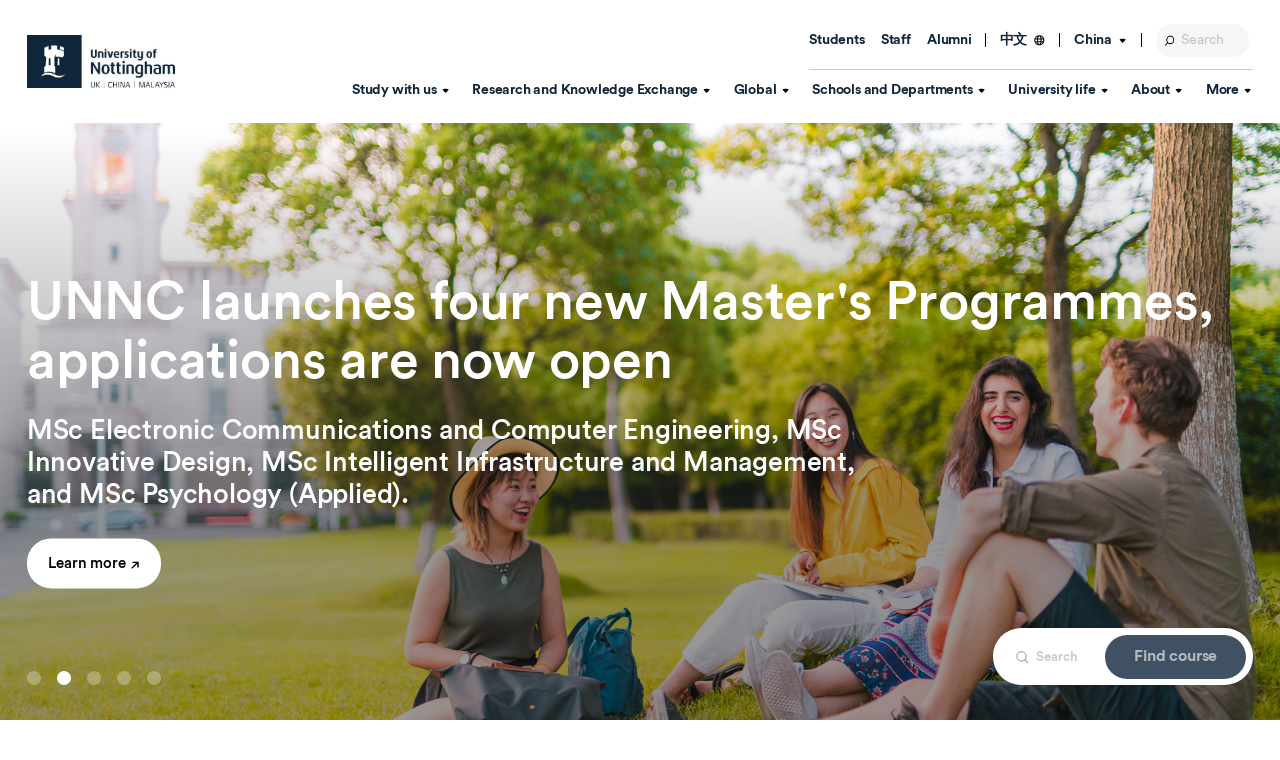

--- FILE ---
content_type: text/html; charset=utf-8
request_url: https://www.nottingham.edu.cn/en/index.aspx/
body_size: 116153
content:
<!DOCTYPE html>
	<html lang="en-GB">

	<head><meta charset="utf-8"><title>
	University of Nottingham Ningbo China - 宁波诺丁汉大学
</title>
		<!-- Google Tag Manager -->
		<script>
			(function(w,d,s,l,i){w[l]=w[l]||[];w[l].push({'gtm.start':new Date().getTime(),event:'gtm.js'});var f=d.getElementsByTagName(s)[0],j=d.createElement(s),dl=l!='dataLayer'?'\u0026l='+l:'';j.async=true;j.src='https://www.googletagmanager.com/gtm.js?id='+i+dl;f.parentNode.insertBefore(j,f);})(window,document,'script','dataLayer','GTM-PPLLW9WC');
		</script>
		<!-- End Google Tag Manager -->
		
    
    
    
    <meta name="GENERATOR" content="Contensis CMS Version 16.2" />
<meta name="Keywords" content="University of Nottingham Ningbo China" />
<meta http-equiv="X-UA-Compatible" content="IE=Edge" />
<meta name="viewport" content="width=device-width, initial-scale=1" />


<meta http-equiv="X-UA-Compatible" content="IE=edge" /><meta name="viewport" content="width=device-width, initial-scale=1.0" /><link href="/siteelements/stylesheets/2023-revamp/homepage/2023-revamp-homepage.css?version=9547578" rel="stylesheet" type="text/css" />
<link href="/siteelements/stylesheets/2023-revamp/2023-revamp-styles.css?version=9548072" rel="stylesheet" type="text/css" />
<link href="/SiteElements/Stylesheets/app.css?version=9576194" rel="stylesheet" type="text/css" />
<link href="/SiteElements/Stylesheets/2018-additional-styles.css?version=9585684" rel="stylesheet" type="text/css" />

		<script type="text/javascript" src="/SiteElements/Javascript/jquery-3.3.1.min.js"></script>
		<script type="text/javascript">
			$( document ).ready(function() {
    		$("ul.sys_simpleListMenu").addClass("side-nav__list");

		});
		</script>
				<script  type="text/javascript" src="https://ajax.aspnetcdn.com/ajax/jQuery/jquery-3.3.1.min.js?build=171154"></script>
<!--
ControlID:__Page of type ASP.en_index_aspx has set the maximum duration to 3601 seconds
Cache Enabled using rule ControlID:__Page of type ASP.en_index_aspx has set the maximum duration to 3601 seconds
Cache Page Render Time 26/01/2026 13:42:58

--></head>

	<body>
		<!-- Google Tag Manager (noscript) -->
		<noscript><iframe src="https://www.googletagmanager.com/ns.html?id=GTM-PPLLW9WC" height="0" width="0" style="display:none;visibility:hidden"></iframe></noscript>
		<!-- End Google Tag Manager (noscript) -->
		<form method="post" action="/en/index.aspx/" id="form1">
<div class="aspNetHidden">
<input type="hidden" name="ScriptManager_HiddenField" id="ScriptManager_HiddenField" value="" />
<input type="hidden" name="__EVENTTARGET" id="__EVENTTARGET" value="" />
<input type="hidden" name="__EVENTARGUMENT" id="__EVENTARGUMENT" value="" />
<input type="hidden" name="__VIEWSTATE" id="__VIEWSTATE" value="l2x7sYfJT8x6sZsxFLoF+0F7bunzKEu0J5PFurEkV83UaB5ECgZ1XngMgu97mCN/H2nCrVxfg6Z7NUSOIVQ22HTp3+NS7H0ojFUCzUmC7tBzd13VLL/GfcI6hnkj0vSMACzQRurqyhUTGLdvhUi62FpZe9x8ETnMMQ3xCVuIvMCiuBsxNpimbdGEQZVG2Iq0tru2QX22SoDnrufL63bxV/8OEQbRB3LZU6jTri65+lsLh9FGSmOnXh5SwCmoftWcxED8wSfgtJkuYBBnUo34wVOj63tnp7mGgyWNrWbDvzTXK8F/NgxxXTN2CqGQuk58s41Fa6MxTHL0l4wsaUdUBwsPk+fj36FKvok6aMt/R3Zw4j40NRKmJULA2/6qNAf7yukxRSDF25KOLHHk07wIypFzwNsKucrRCdZPqKMpLzymbuXvgC9IcexMmPkMiEDWIJD3DoUy0yhsw/8J7upMkuH3eE2w6aMEX/x89yQ/36j95fHdWdvwbPJm4PVaXzIdtBnhD68sFHy5eoVS6qeDX7qgQRuSGFEsvXQ5IE1ORBA6Pioz7YKv/wGbuEY7UOl3p0rTB7o/KOM+DOz9K5bW7AR4nyu46HBqUE0ysG/gDq7GRrQyvJHJkqDoVXDq2RTsvK3rKhsRUP/8CgThavL8ywdRwfxDg0M7fxcV3sKa2kPrOB7nCT2vYzTNyoj8EIwRdWZvu9mXtdV+JgP20dtB+WI7JEis04Nnqz47hGUP07nEtpBiTnEvF03O8QggLNYpcLFa4h/tzUq3sDFzV63f1w4j0GhmpYOvbxkdY0kvBScz0cm6iz9zJH3YNTdpVkH0zbsIOt+ycv47SuXEzv6411rEINUVVMJGnF7v1q7iSHF4K3afXeTnQRYCH4C9IVWqY5Jq4M/BbPOkS+LFfjShg0UqBFsZcjjnaqF7oQU3nFgqRZWiq9WkfDnk41y6JX/I8XRc1AmQsAE514rDbTDSjDztJ3VEFx1d6OOvRKlOy1R0B4fEPQjvsNGywfcrFSoYbjPhY/d8ebxvOCS2eJU2zS+PVAaaBG6zqwuY1G1u/D19r0ievSwCIjZnoF2prh3fFzJgMjRmQwDcuVDP/5PVtbujRiYob9yRx4xzCoBxCpbZOmxcu/KO7ezBKaM6ziLk6p27WxSOqrwq2C1/vY6k0oJsTtLbkBzplXjsewAf6lt5Y7JUdA99E0A4dX4ahRAdWRPPcfGOGtDrarL2bGcfx85X8wt+8CY30kruy+87pf/C0NUGsktUTHi8bTNzRV/[base64]/4Jl2/D9m+pjBdJAW0HDa2f38AThUvwhRVM1SlDKWU8RsEVQwDYuoUnmWsVN0n2rnBZ81uM50XvIIlttL75qeRkGERcTBHFLSj/Tkubos1YlWrq3E92IquoCqePTkyXBqc0/Zm5D4oDnVgf33YTSMFbX6DFAC2fSVFYHo0dHcS4iY+SRGmYJN6mztF50z2697JHyv4xXiXS+sV7Y8JNM58dcRhzGxP36L2DGUquNDn+CiGhrHzTA0dzbwQ6jncesi6cc7UFw16TNNsnSKOgXmKz4ZVicQV7dSFdc07vN/6tmp2sTwGNDgPYdEE8cf+eiMVYVhKhO0qMrL4J8M62BvS72B5RDe+OxD3o9B/UJcAyjLsJgiOvX5XEyEOF2KtJbj5Gnn7JA5/jTP+S3CzT9toZs8yP8BGBO3cQSAls25aoWw97GXyUXcDPNs/2je8H+wj8O9y6DWL7nL2xPYktmwdeO0fw5yWyifUqo7Tm3SOA6WH9wffs5xBp//pwL/j6N/+n91kTMyIqMDQQT+Yelg1VKRurn911i31w8jBu34TKydiN+SnT1wgBx+Qpuq3qIu2KVPJDJVbNJbNHiJNVNS45ygQPVtllOB7cUwn95BUVBbYjG+GKn9EaFkvzrmaQzr7Fu11HjBc09ooFLicvqTsQWRF/4HK4EsGw8QnGSi6rXGD0bXM9ItgWxX6a/l2acECKqj8LMauaARzMGdFn87jksgvic7WD5gaCOloPEFc+R0aVf4i0VoTg00vzi5Xk/7NlD7YGYyl5AO1/9G+T1chSsAKqZi6BXhbWTjcBN/[base64]/PbRuMesRuy1JW56y3z9yv5tLCnj1c9ssXIA7rcOvt0I7r6L/3BAH1oxxy/LiBbhEYFOu9vgtnC7+jjtcqeXIl9Z34Zc6pD3ytgTvMl8bpN9dpvkQMj7maroJEx69FcjU3qEh5t/xpAjwwFxyegpmQStpH23DuzpqO4qFt/HkbI5SBpWUOJ/p6ILrrbsCL0rTPyYESbqdU2y4xeN/4bGyuaiuNbccjhOEpoIcNI67bJ17itQiIU9oi8mvg6zRrmB2irClb0yc7nK76VKYfZ3tIMgK4gxjdz3DfQPMpLtAZQusxThfBa/1wkuin1NP9xMz5q9TjV/8FS3pyijru1sPktJd3U5w3XVdEDlWhvoCqEw7XavlV12oQ7Sl2xzS9CPaH/wZphqY8lxMZnpXKujP2tWDSF66/W/lUr+DIQlNWCZB1STupb9k3USgeFhIxPV01D1KGBwMPia4pTtIDwCgbXKtCm4L1E5/[base64]/5SsmpgfJDOxoioifbu2jZMJ9hOtNoJVjDNgh744VMm3tvqTeHslJj7sT5obrrN+yNzR/[base64]/KK6pLaCymyUEY8FfzJYFjVrvDG5NaRW89eIlH7LP/[base64]/QBzDw4fvmBM9PLCodE7pgDDzojpPZE2kYlHIBOlTFbo2ESCDpv01x92pL0+pcsJDAMaJT2eMhqEu/s0oVY+7kvTap98DT69rg7pxIJDnypwgRpEXZMYJysF0MDvCpBTO5BMoK9j4dvPv/7QspRdYHbufAFEEaqIBg3ymf0eUjPnYXMx3unGXrO5+SlwIEdZtfIKwYBpRLO4ICN2fMKCOLRa1G/7znQACM5qlXDGA1D+6VmpbuXkyC6hrjdUVWPv7F1SxiaqhEBlXgj+MkTcO1JxSW2olAhZkDPsGxKrRxRUqGdUZTnH2gSyw81XZvlOg73F+MNZQgUup8L+Qlt7fSCpAR1PYbL5Jp3ahsn2CsHOwcPsfcBdaU5PRPYgxDKgbjMFzLP3qcYPXaNqhvQu74RxUc2n/foDnwaKXJO61HXzUUDWDXTX6ITIvuDGNXf2addnO6UcqJOYL7wpWgviworn8yE2UIDmhrlKpmaqPSWwNUasy9rM7N99oUeDNSpSLEuU0uu+WC6lJsfbORN7lq+ozd4ihyHw0RqLccsrNZd8lyQi6YhWPdY+IfP75yeyno0X0FxBrzmWxiB3sMvyUpZR6JyqfaV+B4Yp/zrfHrdVIUw3CWN0Fzcco85KasOIXvqwEXApgBAEfkZd8YMLeryVX1o4JYLUZ3XadE6HrCuQlcv2g48hjobTSQQNJJGEK2AaD7B8XExPVH2aBqaokX7mFpyA06omxxaZbQPyCSYR1qZpv1LyWvt3XMkieO/G/loqsrR9u5o+HuoKScqJ3cb37XPHTzgkktm+NhstRe/fPO5bloN5naeomlHtGX5gLOiaNYLh/fwLVkIxvO0JtCm4AsXFuhYVcobhXeOzRmYs7zKMUbaxsrEZIZ/IBcYRywPtbD7XJvYaweB7jATUHJwpPNcN5KPzEaDtB9BEWyqGuS0QLNGxzFisAhhXlb+rcnCXonBY3zTwSBFGQf23R0lovHJNfsnUSZ4W26ixmE06lcwMakdlMFxecGtVJE8GrRtWTjp6MC0YOJigmrpnOEzZtTZhN+tBl0bEeLZyhrgOb/ox+ZfuzMgXVCNNdSOIp5aSDIEujZri3wFxWpSZqye9nlNgy9XFWlDbHapqcY6QdjLSKY8x0eng0fqTF3VxUih/nCfHf+CHZeZuwQe4ryDuZNyLjiXcm8F5jaRQ2NPFvosgbgy3wAy5glZ5gTcWcxGr/DivYFhT7/m4V48UZsbsrJ5/qdYjua8+O+lXi6jvbCEirAILBbqbG7zTVJU5r5W4MIO+Hc6pvAf/RrifbPnoWhrfDuTPMf1VesKH07feF2ncQeTnxIqJjFlt+InnujnTtKc8ygvIBfgXW7FnNUAO7Wn44DK/qm3e1Wb0pG95tsHfx9xSs2I+DZtkm/KFD8/OGPdIK/[base64]/xg6Dx71F8A0QZARXLzb7MRLp37fwLubg5IekzSwFcnXnqQV4vUZBdIcmek1Mf6P5GlH7EM56co2rEzjtln7F20PhQ3eQNjWLOX3AK9gF39YQyJGYTaGjo1zKLxFdFWLfOQxWTH37WhEYE7XLwORohpwel6vRG9IpHmsJk/L2Dg9qLUJWWM1c0V/+WzOYd+1/532rgBLumT5+F3PSwtXu1hzo9qbjBkKbRW+9ryVcQeD5SsZOzM6xP+01S9ABk5RpDWn54kFfIiZPw7WAe0ATjwd/JsvymX6fHLfU2A+NaazuD7KkuZxkWZ7Go7G658OelIFQt2cZO5IFnK06eCBrHnTKhC1lwA7hrzfN1EpEJ6835npTJmbcQG2MkkvbytApvf4YUdrcEnqx2oZwsK28CY3n1d4bdusQSw7m3jxLjq8jVBp/F1WlsbBN8STwd8Tm7YKCXSRJ+XeLA0gzqZ+lxZnGSAJf4kBC8TDQmqTzpN+Aa3aqY3dKpviYc0rXjkJ9ygUGF8N7nTI4pNHgdm9PXK1qv6ILT7aGaAZID2tXS63lB0tWqgKbYNt5ttMHHdZJLqTmdeSKV/pEE6UL8wC129KYoaqYi2MjlZ7g5LNQi5h1c3AlBgBA4gqJjRWw5d4N4LuBJeND9KNkap+q9yXZ1BvaHn7p3Px6eay9VHTzGQPCPaAM5rfaxzN3TD5ilfAvSkd3WtYdJTUkQ53s+LVg7/isY3qJCk4O7WJX5s1xgUjWqo2lRHullcP3Q5/pKx6HNAt99RsVTRo5I3Vda8ct9PqN7iZ7P7kdjxwH8Dcyrs0GyfM20fNepMKAh1xfbRpMirs/oKw3cueJ0nveDPVKRTKwlsZ2ajyIstLnJOO9s4vqyl/kf70fknPeqcAJXQdtw3RzqEdZltBEL9A8NlRM9ytTJn8I1Lh1n9TvhO5+c4V2WkUULhzEQkz9N5yQuEmG0mksr6y6lTXe0/hK1LkNeo3gbYEqa36+h6Iz99i/hTfv+PZkTdmM/l99btVCLgLfpIp8f3VHgUhKAk7gsSE/XJAccsgXEWJTnAMw2JF5ywhxLLk+X13R/CEEAT2uss3LoJIJ2gfFpu0bOqryp0WdMjJ2CYlKF9k0SVEeO/pBczRmg7J9oZhblWu6I/Yq6rIjvVKVL2sqKNWvj6ztz2Ma3GRAwQ8FyieFXeFjraqLzAcWF5f+LWK1hKSxGaJU7BjzbObzmhqgAAUleb4RKz+5eZt0HjiyVKA6p3TswwaGgwHUErlkEJr1LenaO365DuRJer77km49gGOnFTHUCCykfIzpd8wGTAjy3mE06C+M1sWgyRdamxmJdo8yV4G/VhOfbBUafVxFS4TXlmID96xU667ryuzqEpg8VqPTnY9MHtxR046L1rOcRTFFZ7g58mXVZ9LWuNiBNMP1EVh+GfhJ4j1YiAAAeXzDYBm0mSHaDqdW5VFZ/+E8DfXgBKdJ7kkcB8sVIjumwr/k0GSUqGS0d/YBiuYT7OsTE9OWGtH8k7EYLxYrfbAceN/jW76stYmx9L8C9hye87g7uLJ+drYD1WHx3NrTLhrIR6UxbrS8APjgyeUudnnX/95K9sRrF4qIxc+RLqoCT2T7dJvDd5eIXgzVEhIqwEArFSvy3cOrTlyivin8yl5tVUQLBHZUa2iDdnVG/AjgyQdotzGh1+dA1uPOLMP4UeQxfBm/PlldAR31QXSNcgHDC8qwqb/ugRUN4BO+2fFaLfaf+0DUp73w7WdNWvVMw6XfxRGBOFSTzJBKJEL/Ad+WUz6mIavcqxHvzTtjJQCMfk0cjX9jEDINkG8gP9FpDsZ2i2SIWYRaGjxQhpgg6QSkyPKCUSVp408d9O8wp+ST3yofwTKwjmc5sHe1Qhg/[base64]/ii70esO3vtl+xi/LUjefCfm7n4y1+wPr5oQ5TbLs3Toq052BJ2BMTYi1qZlxFNTJqzIf0/IM1kEdkkENm5HdPdgtXZXjZbPMlEhYbKz0FiXQkGLibiohKCJu64rLA9HbgJyLbQ4/rOIloXizfb3DmA68FGTTElxJKb13gzIe09tClj7k5nNCpHasxNnCNWPo+MYKfqNHPM+AJFOvoqnwYEy4QoEhtJGmi6SnVN55uBqVS4qeoYtyXjC/fze1X5rPTFhcwOjvj6YqJor9fMDD50lpbokm5S3jex2/fnJLRs/1R4TaJChDTBzKaPvSIjiOTVJEEg1s5/ve/VQN/HGimRy7Wa9SsbZ1hbJbBzQok+bHZZZ2ktKG0ECOxNT175vCr2REY2/q0hhgUL5F1vO/eQIrnGBBuYHTGmreGCgamNe0UBoLHKoh/eZIdLeYHZtr/[base64]/9cvarTF0h4dd8OAouulxwCP9Qd3gMhmYxDS92sPrWOsRrWc3bL/y6DD4gySVI8xOiSD96gmsHTd4khYp/zhPIqezrhIOqc/K1a7PkazFbBfTtFjHSyk3nJSL4rcViTXa1mAbbGuK18Teeripj3qKlNdzkT/xX7CiQbvDG63A93s11gyBgVqekWhnvELMvh5GAvAXASZowcTz/nYwvv2QiLmHA8zl4+I2bYtklTnaCIDwgPTyoCguMxINKVFCTh6MzvlaGhXW++4FQi/LqgvoWqNhryODqW5UHBOAd1UHcmA8PgFMg8rog3TkSrwY561+YgE2Nj1e3hB6IqBIhInEtWdEx5OKTh9pzO5HYW3jwOYZz5EoPMiuQq8tPU6OIG5wFkbbhjpey+chXI2VMAL+j9wwDn6i/[base64]/rqupmVJyX6escSSt5QK8MPg6oEk9aisekwoIoqimOffTS0LCxefpt2lxKF+LZQNtba70f+ZBbemSCKumUl0AfiLg1+KDbyRhISnMw/d1+no+1Tl+bbovUpPiZMkwkSX7zQBNNO0ETIjhG4BMb/CYjwa5tgYT3HMKShoz/1DHLAGfKv1YjaVzSpBAKLoJEgQv1S9Dvn42TzL79uVB+GJMHWgzIKcfn/sY6h1d60E9fraVxCQLfawrS352gdJfi01PzcIcQP4rvsAwXXaTasLfmo6YcY+Lr0C1laeM3QMqrlv4hv/K2exN92F7nBd7RqKUgDrdCLmRjtzoIwE91dWoqFsup8og7robu87FJvoJZdC7b4SsDU+chtnMnsv7Eaa8Zg1pN5n0p/7UbYqrZV3hNLFOaxyuKS0rLshbUs11WB7sgiiK/n+R/5QwjroqczXJjNnhANs9ovBzdFPxfYXttdMWOhSfmVJOebx2P0FAf76MDccrqjoi3eHpUydJbRaq8joYYOK1yTObrPZcQTBPlz/GkRhvPGgSKp5APDeuxP2UXfEAxYtox6sug2J9v0/PEGvDsXBfJMOavw6H8bhUR5MoXK+YPuPNqHMEu1axm6aJ4RtJsGbKmB7BAIc7+wBWTjUOrhLSOS506o5YWlynHWlRY3bMDsxF6t5kIGJ4uuAMuSgodglPRXfMHtp7oJwiaN5MhdkNPfGX2Ng/B4ticO5E0GnG0oPm2w79byxyhPPSHJ4AvvIdH7KPCw9POYbNNS2wbCbX/9RMRX1CfFnGH5pzGTLAjahRNnaI3WdsAj8BNNWL162zDk6wVesTFThhDlp4cc7oLUMJnq9+T5YorHQgjonBgCeqTOs1b5XP3a9vLrDXRzrup/Em2//U9ulpgssCXli/ReXIHSOoBgLm//z1iy3G027pYLvTBNIa6i/KjqpbZfkAfjQPVdOfEF6kq/0a/TNLbt6LH9tuXBiG2EnZo2n2pCB+yqOohDJ2ds+hWYmMJSNlyoNxSFEC6XNT02kZVdqjME6iWWaPlrqxA+gzUTmPTEOoJ8ijkCkNgqc/ak2d3Amq5gsmr9R5GrQj9U2QUcz15/Pvy9KSzopoK7kmEWDO59n55Rjx+3RIQ6MkgvURTLtC1nPgngHyCS/x5+z0tOsHVmGp3avo8lf7cKcYDwf29zXXlnzVnvbO/vXKPQqo+aFPYvemy47l4zQP2ohK38vrNa0IphyWNqdWadgKM0mucLhlzJ1xzPdDEqmLwKxiNZyF8SVjRugIvsFVrfRIcv3gSGOjdtn7CS9CeUcaQ02UBeZq31EULVRkn4pzS2mFMpsAhgX1HhLvE/Y9MeBb+03/GUQ2f+BTTbCaVo2Fq/HhGcpphEyY1C4x0r5FpS0vuo790eLCho1AkqZS6Bg8mbXonY525VKk+5iHItonISLOmkZwIznPzQEAVh2S0pzdiZ4pmqTRpuX8TWwQk5XL7NmvxZYarpRqwDOQr5e5TyEXMYwaYYWz67RbmxcQtD1J5ZgHI4zO2EkcBIUuMNLL17qQd3hZgxQok51igo0M/MHTBOauYYkFwgqIA/[base64]/XPEzsEAAWXhJKzQRyg5U3A7DDfPHx6+IHpJ5Wu0+I9rDLvukaYldkbqRF+Nc3gZ98Uc2l98fp8wwSeHxZXddkyIXpUQVW9XoQxmxnefr6HJQE07UUlCvZf8WqwrvWSkpXGNMZ2/xFBSIOnVeEduTsTmswSKeV/rrZWYuNvKWaqzpOgPJV7OajktKLNBsJcKNb4JqoKkjhQd4d+o0RdhBGuCrh/4HGhukJ8oOmeIdjSmoMYT9TLl/lbZ4Ac3K38Hfk28jEofCv8ID9k9hl7VK+we/qR9c9fHrvZ4I1PoOGdnjJA7rtJ/HPaP0lwsv6Z5hMWtB9ykaGkOQmRnZRYD82ZiRXWPn1hCcPGJlcvXOjW45LSHXB3W36CAfzTxqOxdXIbDFQTwGs3K/jUv4eDtU5IqYfrHs5jDuO4iwT+hwvZUS9n1ScwW8DfRoj3raCTH9PYrb9gKPSkRRmN+EbCBUfFxdb6zKzPwCiEv6+e2HygYGfqM4qyAkr1vHtzgWhXt/MPDNzmmcUOozC6kZh5oFam/KcSLpjUI+h6PlkDVsoA01bBj5FJGLnkJ2+VP2NqgXgOLBa9jQHAY0Ag4GzBMSdJ+/JvL0N/kV46ConUyvEGk66oymOojrGr9jIDQq3VYFU/4zDsuaZyM3QCHEo+CqTGEtflNN1R5nD5iF1qMhyoJ1Di5UAqXOjiemDKYjun0nCneSwSWxw9YAsfLEVKTEB+9NsHZbu2+8C1J09oke7d/48gbewJ1NAOj3PDFAlRIGiBXs4EZ/L3EF+rlWAOv2Ac3kbozEbAQheCSRBoyDqF6f8JXCJgsB9XfmF/KoJE/fU0PR13KVf+M3O2bjjWXm1xzSFQUkxV5ZwSOrAiHVHe8QEu9ihd5pPK8Lo+0qpbFU6poJ8Hso/ZIObfFS0BU+jlP47qhBzAWV+f2AJjJ5/KGpSr+Ir/YD24sLO6mIWqvfe1d2jTCylMh4Cs6F9iSA7Jw8v2b3/3PCLkPiQ//JREUFTRyoGioDKopyNVBlsHaCAajjKhKyBYhe7YuSPxSarg6e9WyhBzMJHhmAPhgsBCTKRYapvXGbmnOeOW1QcMs9xllTmw/JNvrOSIva3VizCw+v2Xa+A8vdj2xcJrNOgN8A+q4HRs3rhboxAZpH5K9IqOSBOvVfOAOoNaL+itNGwn/fqaIvXnd67Jc3toWu5ZI0/7uMy3A5Zf2HJG8ecMuk0YX+R1dCRB6OWgj3ACmp9CgHhirW4BvkSyyjrYf2aqzRJG7ewb/XlmU4ICBBVEgFpIY8K21RUhG7DZsrZb8Ixa74fzyq/qOum0UMkNDTpGvylgblRQ5soU1Bj46qQb5fUGymVzBMcIMtyIRF0Wx6WkBv06rHuK+kLkES7zvR3FXl4I8BtiF/iGxFRWUdD8euntAYQMvxzUJcLUgGcDmtQoYwraAhG5JS9P4BjpYYmJQU8/gKeYTQ+ESN6AfyIOBrwLPm1f9J2qIx197kBgCKTwXt9eVwFqKdi+5z+13JDTfOyF1kfkAYueFsQ2IJDP1uTzBmADVTcSbitbZfUZkKgXmhumwIVa2qtwyqhyO2lfPGMf6Vv0Lvt76Sf2/Yuoi1JcKUwToOs7bgPb/SrT8N6lwJ/TKqxWCj6wIxCKwSGC5RhHtHdpplbtcc4no4uvY/39O7HZqMW9KHUcyufpWFu/BeNCrsdrSqcLsKIecLU/ecFQg/EZE6FE5SYomwaZituKKk68RLWh1JKdf4g4ZeX0DWXpb4spF7DbDEMqPrqTOaKZJllb3/xe93ljGkyt53HMZ5Z2mm91wz1nGCfZlrc0rumuRbvZbjfmxYNWUcjt++Gph8h6exZilDptbirI/SrEDVUP0Ww+GgMxs3hW1dT6GfyRsFHhs1mectjV/+Dvgfgnr5ZOE/yXUUsSqEq4qd8Yc3k68ndrOSv1bmrXVsxE8iVbKiNz0h+5EzmsTcxSfrtxp020Jdwz3sH369BebnZCx3sb45Mhzhar//Epij81CoEYk8k5qjoweWJZVvCoeMDkJNCGNSiwt2c+2OHdZwdVE1S/Z2+tECYPsHfNUK61sJhVxWG+ekFZKBNqmNUlISJQtWccAWlU4HHGMZ4mwiwEFCzxsXqKXRJK7JloSMGaikKnT6fCMuF7PyqDh8tc03qNJVshOZRKG1Onzf8w0Sud26h81s5ui02iPaYltPiMs9BFtUtdY/cspZP3oCyd6KMygWxQwVJ4HjM55wHoMw2aFm/tkwCAIo6e4ae0jhKz2Ews47u75RkOtlwWhzfK2w5i5V+2o5xy31dvxKVABzwL0biMuxTVjD0QKLebmmFIuTmI6+upIFDBhLnRzQJwgGq0oLAveWkFHGnbPmroTABlSfIn8FnaMm0smL6DJjdf865l2J59uUeUnLDQ1cXdlU09Af00U1SRIDAN1ue6WAin/+IzwaTmo+/efUq0sYOxBgCT1RXobxBXytDWR6/vby/ZuQH1NOYFP9uLedgGEnKqafL8+c8SojYB/tmTt+MBiEDpVZIlmAhKFgbHczARWmIhSIG6avsrECdCYdduPPxrhfQpg9rX5T05J4PdtqQJCVet7g190LMG4/cxHo5oa72HBHD8jxJp0EXpHhnYBjHF5v8Wm7ZONNe4zaYfZp0VEg9/P+//dBifw3DW615J4o1UJ8m9G8KRgESKHbtAxNwDY/zgws0KWZSs8O1qIswZI7P5zKrWe6MFnFLKObJAqA6B77n+9i+JAIo+JYB7v/qoUk37hk+8KX+R4ecYBEMJesuDdhVcQ04IzsU1XjjCcWdXXx0WwhF7Y091mDaSBrHtAibrkYAyVZyoTceHD/WwtLjaC7iHdRrcpF2vZ9dXwGf/kPA9jRByQiUB8Rj3Gert0wWo8+uAtUcZPRk+kJm7in3J2lregN/if0f7tGYzltsqErklYL4netaFhF37vSTFfftfQIUGre82ZaaHL6p8VcFsup+k50h8E+Ss5/97iCo0CR598DccgLEEHh/HRlNzyUu3XOxyF4CwgPwvagkvhUF4yfN78QtbMeDvC+umf1jEUgp9qCY0RTCARlgB3HeRieprasP6oOgplAF+kAV0geqOXujbakWa5fe/[base64]/9ogXh3LF+C/tRzyO8eJ0IyPHqBovHXvZuOfqpN4bkYd2CQ3B3kKGA5k35oXIkPYs1rWOM2jda0C66RG49v9s4EzCCP874WF89ltMgxaregW3FyRmqKa0OMWj9KESYPVl3R2GjblhxFu/DqgYa4SgkJMF2HC7UhagpmTPAaOMDn1C+Lu+oNRFXePYCZXjlTVF/6pODEYduNCKMU5KeJaS56HcH7xezRqC5jc2zouptkFIeaJ8SMBEqYX8z5QQyk0Rw+c0TW7/+4iCr9zvcGptsBrBv0DfpNVr/zb3JCmHiX+4Iou6TaUqABvgf2x2qtS1gmdyVKy7YijuS6Omd9qQl/r02pHK6j+4btsWIuwzdMvidJgVLNIYIfcvoOQ7cX/PptrTjhMpOElggFvRNtBxwc8SfDZToQK0gd3jYr/faJa3QQeLxQj+n2NO7sAH6lP6hAh3mS8LTDZNIJVWzBBZfYCSC5J+mfGNkZhWhY2RfRoiO8g6xGxVRVBNs3BGNIx+S391FwTYtgDLtiM9kgHmW+iMJBxFubUnLt7aBooMFxMyGZ8UgBTBpoXWkF9XVpXQijXr7b8/BXPkEm7VEdyd1qaKi+lo/w2eDQYu+fITDtDr7ctCKmBHQWmNYD07nVxBlH03swzaTvviR9I29Rt3L6cXEZQRfs6pZZxCCt1WM0iLgyUr7UZuQGecH70Vcyag9LL1c75qnaJHQgX1U5PI1su/1mn1DinstEdyvlU2T7F22U1dJWNt1JV4OFaqAXpuqWrAaiNWacHAkXEpuI06pdLtFahnUs/58s80+JgjS3xkj0lZuheePz54Q/aXAQBGhFX15daH/GUH75wZpJ6ScWRv1sbwEhRqCpawW4TYJqids0jgEjQCNy0Zl7f/7EfUY6mxxvJV2nwWSTSBVM/YmB3T1m+OXsUO88xj6NVCAWz2PnK2KFnCaDxI6f+dpdEQQ7be5/BqmdlzEq/D+9ug6g7dB5hz50Z7ZwggSEwpc/sKUgABXacMtOAhkpOnMh71Dyv20TMlWnib+QPINumCHV5rIyY8amyoNwrBSXQ0fVNohbrr4lPCQgtGID7LiHl9RkQRoxYEzfbEJa5wVoRoCHrkw+aFH7gmR/foGPLAgJZz6iQ6iEU1PTzdYIhpxUdDv8OG+eMXDrQ/rv1ZEQM1NnIs1hCjLnrQxAKi9jFslomY81Nz8vKS/YCyQ/mNvlv/C+JtWSjXSjSHYPiqmLn9tKbphVk/sh+8mN6g2a1FbEZZqftL3b1Y4LcP6uDu8/gB0b8F5RbOIAb1cWMFtXrWgZM39gP14X2hRr2EFFmJBDyyZ/R4Kh/2Ki1SRkJW6ZlBAXVfykHgyhH7tW/TE4i3TQwomlGQVhZn0Swb/N3/52p2sWLwJ+CwYN9DZTKQHFupXQdASXUv095cbYqsYMkvzqVy+/d2ugHTagvpBlT9bhRe6VaaWD2cP/dn7PHMYRaYZALdRVLQg7Ufhsl0cmXlB7O6SUM0/EP8U2lDlkto0L9VDVHtU1a4JVf8ZzsBr0GWpCexMVxV8jBWCEWx+RVkn9uqXde+yZbmVqzeZ8o3pYJcziiag767zgatkDbSNtwKzoijEf25kycNiQhUevSfcPFED00G9yXIo9WORNig07opDOer6/[base64]/gV8BUb2yYbtCgrFoOYUlRnF2woWlia0ITMhU7zZk7DEZAsR93HmIcOdCsqa9DuEVNIGtgYI3UeNlmXJt9onEl6mWUTMAsPkvlxnaKGhGL8FDvbJKJ7ff7NCVwmRKnOy9cFBxyBAIs1kRfbT/UxmxpR7sCIfgfTTvb7Jbmqlsf2CnPvkeXXdCRoqIcNFPmyLn9A1ziMq9lhepkRB+KBdk1T/rSwvJbzjmX8k1LjKxayl2P7hM2im1mfQFbtKIZnjwIwyMpVlQTLmrszW1WfuQiwbvAWbGt3RPsYexs0Oy0X4ffN4jiWBD1etjql1wmOKCv6b1QFAp9yy9wbfyn4gsjWf9i40pFuaiIZA8+F64zZTOiiawLxsyecf/JyUx++fXtO1z0cvG8L7T+mBMyosS5JOqxnXqahSYvdoW6Tm/fY9ha9+dJEWfIiglYsavj4/[base64]/yrMlTCB4bumg4MtcnG2msrcpuIu3t33TNEg+psAeQuQUV8vxB+weJe4S1+7VLSW+yT7FaD5Hb5IK6E93O8JP06Zo7GdYUKMCS0V2ty2mUDBIzuI8vQ7fyWJFaSBXbC2b5RiG7FpOBq4GC6Jf/9me0Rj4T6Mo8syUnCc3tVip9v0KuCu4gw0t4gNqFazmO80j0N1gn2uZmgru5B/Ys+vsCXiw3DJ7VJWK5DZWk1kkRrH5hECSGlFH1AQVbpxZbs32eyG2msozClkGuArz8AWf2uHeiz4mVFw1UEZsf873QkxO7Ws7ePUizitACsUuiBxqo/Pg0jtSK2BtIkoqFHajUKQr+YmMZUG6t47vmTmxsx5W1DoiAmCnEj/VhxkQs2Z0GcR7Fmgm8v8yzc5L8iI7WQOj2S/bfAdexIybMRBI6rjRVOuRTqTqSzHt9Hm037F00ibFl5mi3BAGGF/I5yn+JJqkdWR9JbXO25BQY/[base64]/eW9XVse1jDmWxYnC6nosgBQwiJYqwyKV84ch2xZg9V7lkV01bVyp5ilTiw/T3xHglFl6BVxzVH3GlH2/futosh970J1SLccs8aOTBP/17h/91FfkGESAo8DEIIVdGwn/c4XCmItf1uKaaQJWEDQJZ4OfSPeKIOmgRfwUKp0H9680DgFIWtuCby53uaPrWwi5eAsrVwzq/f7e3sxTxBfPFSjrOcK5XrclbDofl6QJuxvHgLsVz617mmcoQoVWRCpK1Fs20GKXkD4CFUl2QwLY+aBLV87fCrA0gt/874DPgQVGyWenZV+j06Tzsy+Qiktl+QebMCXgx3zN2c9dyGaGBQ74Hn5lZMLrnTzBSUIw1mRZHU8qXcbiwwrnO4UIVDlANW8Rtf4P9uHeJUXeEhKFnxPmD5Y7gS7dfWY6anjEjHCHPVxdwW8XziS42O1dnSkhxgtNvV5trjwGm4GUh4F4U6OPH+MBvxSJdKB0BIbaJ/Le2YmEZIWB3fHd+BKl/grJDJUnq6U8h38soqBkRL/N2EEf0+bEZjQ6QLM00d/e9vgt3kkzOoruM+Qzmk5XR1RwZ4WJWFO12sGNdBJ+qZZs52jzw1o0L2JR4cL1NKbgkp7XcM1vb3c6y9DlLyqBURgQoYIrrX/w6743JQbLDbJW1RCcpkIuZ26x6oTZ1earwg7ZpzGPJeSGKH9R9uQx70lVMndxG3l5QF83dWFdPR5zY1x78hew2oJPAlGvYlunscXFglwF8yxcOcys8xNRfCaZnZJ7GWci9LxZzq/[base64]/F0A4i0jNRuhRCGYRzeRmYShsxm0iJZ2qhegwVM/8mThQTxdI0ugLzyPCZ+eRWWfGB/tEj5XX1s7t15BsWdAS0nkcE6qqSfATOgl8hldKBo79rmNrAVEqg6ZIUoVH6zoAzLql4AZQ6aXtwUYtdto5yeF/0m/fImajyPp6U578QcxH1j4LTnKl9x8C4xVreWPfR1LBMhe6KYJKq0TrxXCvJ1K5P7dEp79vxMgfPryDGxDc3zN2NFbVsAxVDGJv7RMoXUVjA6l1beNECk7IXz0TpI8lw6kzykuBTD6tGumRYEwQ93bT2972oRJjM1+iPGSRmykG1vhL/gXLy6hEUu3LmZV3JiG99Tc36sNimSwJ1Bj6BqCr7Dw73gxrnOi8ZLgds3VWStL9tj+GB5kSB5LTj2Q+R2Std6Bguf84hri770SS4TcKo93A5lisHZCUKhPKLbh+KcvcgshfA0y0I/6+7h/KoK56qK2teu5Ht/QDTgSSKp6DPi72CJ7eawmJ+S6Cb5rtJpIP9/966pYsnCoc780GlK8Iznqwc6aEsMtbWFTGOWYrEL7kjvavcublvHyVn94oTblWPzZhmfuIjuA6GhmLC+URQ2/C9TDaLxDUjH8SGK5L/BTAqjVMRkTw4ZyLdTfSOnhckN8AJlaV8pWHQwXMOxNJP2qQS7FjQYgqYpOnza1FAZCHzOQshMAjAcjIKwYF4XZGuOLor8/up0FCaP9RM2VoMz+kG544peAwsfFPqcHBTdIMjMOXXDojQaNzHqOARBAdsQj4BpBtMSrwuClfajER22QQ8/H1odKZ4pOxSDa12gMjcKn9p1XbxqsjushXGWDEaS4Y/54zxcFGjLsLeot9POx/agzPlcV2hxA0AD16EPRtDzTnqfY5ferfP1XITuzHTRMScQL4QkMUo2Cs+2Qc3Eb/VboE2l0RvBxZn9ldmvQutnS69CL7IOjYhUHcGrgs5TnRtyYNkUN9dDtkle5rk8btre0rL5YXEBPwy219EgUxdQ+YxI3lb7l12ncMkAyegTFjd9/Iv7ans7rsL2MJ2RXLYt0wmFmf65hm7qc8SR+/tKtsyoSb1Txm108RRQcoQYh7XV/re6kfUBIn1LOrNLFdQq4xQjsHTcEyuWGGj+rb3RUMkH9Mq9EW/VP6AYJ9XfQ7PXEStgURfHdnDm+0EkBiXUtbKTnEg0sCQiSY0ptVdWUhmr7dnMyIjBhsfI0sdq/qgA9TBTPC84rSAyncKs/uYXeL8CuGfowrKwAGQcjYIpFNOTmqJhxJi/6wbiKSJon/2IO78VShR58ul7jmvT6bJrctyOVACBYNN5jjuEN96AEadtO/fIhiX+jUV5LiI4eHI+rxC817+aIvg9oVmu7XEPhjX+ovmZlFCSI+Voq+6ENh1S0gXHrqddYOgna3RQaR/FQYQS4KF+wYkKQWUbVuD3q3VldlJmjWg2OJMi9wuOJhvAMI9pR1fXHL0rIeBYpI1AiCcuu85Mq2elEW4+1q1uMPuuNqtjjI4WoRV7eNgKyyVa1vtN8E2Bf+3bHuaN8B2fAJLMRdrgaD2a0j0K+nUx5ImO2wYlGjUgN0FwEEfmRgEq/wN2wuN83txDRhgk9h7gZEa9KVYhvkfVtljrYMsD9N+aLUtxjQlzhqpToB/1V/m1AVG4aFGw+SbI0IVX63xBDjNZCR/yluPLQd4Gd5RvrpKBWDSMi2Gflq2RI817l51rapS3p0efFFECR/jEnAxtUCwX9aji79+rwkG65oJ7bpNvSQpf4FvznROqBEMxiAQkeOpXI6iklwrhvTHfiYsHzzVgKYTwb5tPYnUHKTiZXXlK4/wCxFCB/wqhY132zc0TMII+XvfF1Csed+l8Cy96Lc41gWnrewNtRikOotaYkMvwDuGITOuhO/PlcgsuAxoV5K1+UEXYIurv6pWCPE0CAcAFjIYdtmB7OpEYzF/A57PTtq9vGAiYR24A/61k2qychoyNg5txSFLwAf1LBJNr81NztIBFUYKOAXWL7xVusI10Ko35QTVT6IlnFGhu7M77bBXWrVkuKdzwc6GZVHMeJRwBx2Qd+W5lNhcRD7OnF/9lR099ZeC4HXtdl9UKUrMiSWrsla40N6twc5qZN050HH3JtdFWds3aSZclRSszlHcS7vk5ZW61rQATBBPakC2C7TcVO9w7c5b1MndQIkheyR97i/aUgdAjh4NzB4pG62HFflJpk7IfaOimTlnRn/SSeNoHAMoBjPT3X0dgIH6I3TUPVWDdvZhteewLoePlGcG/FplJzI4Yt0qdU5Wub2GeT84wDYnUNcEF4yy2aNoDUdKlB6hcH7rZHjp2F74Ryax+F1If1sb306FurnbjhCXToWsEtNNc/gqkbO4bqxovlAyIr0N1XhLvIoyOQ4rIUepJKD/v+/ws89ybqXYbT/[base64]/MQ+Asebh9KnL17WWShtdmhlLJiAbulqDvqc6Qta6nDyfqk7+DbwboqC0qVVZ/lx9Q+Ntr/WN3MffpGsKF2iYZyz84PvH+3DYfn6yJ8oKJU7joFCGTcmfqQp/KY+ueo2bRfXCc1QzO58tc8w1ziGeEZu4WKLuuospkWaQnDEiWEx+fA2VRDkm1iX/TLi7KBFdHEUhklvq0p19oLL/mHKDgoKv3EnL9tBpFpnw9+STF6+F00ZWST5zKl2fsdAgxFNXOocH2QYtzEWt1fNIzTNATysShBdGhEkUXvAuNv2df59BKmf0wAOYZdAhTO/oonvke4XMtPmkWYs2e5PTQwLOgMxcPSS1aumtU8NzI8pqRvvKzIyH1z6HjUd51NBmPaRmx7xrkdy3TRfF5zSVY/l5401wvW9bEBDv+alQItn7coFWcNn8oz/RgyLo6VZy5RpDrKdt/Mk0WltT6cguBB2SZqjv6zh0n4PPVyMeNYjJ+NUfNJli0hQyzAy++xvslD4lBftMs3XzwWDEMwDeSiQNH1/NJgnTIteCYgygO3RKRvlg5MuorAwWKyLp7elAbP7WHuJe2RRX03yPKtLR9iE/UReYFJgcJvQoCKhpu7aaNeoFCPEEPmcDIyEdUy7jb2ot3eoiMWA3HP4oXG1VcFWNrqQRRZzAd0+o7UpZ3Nbj/EbvNISab5J9qpVx6SH1EV7z365i4f+xFweSybKcP1mZ9KTREEXgT+PrcKdFskxYhqjL4ym+Ujsjuo0VrLeWGe+chqi70EmEYjmQ/32upvvLzZetDCpFzJpSa8Ek4vyNemNooBPciQHw71OnFfXkgDS71h670MVUTdNbuOavN7Js/y0IEOZGMHldYwHLL6axdYppAMBupuXG4a10GbRYNS3ZsQ9MTyLHu5f9kTzEtdkmTsgV9T81EsP7xr5FSMLA58zlTeztjKv9lg/K3OAC5mQDclmgUpBS8UooQWvG0EEMU+u1B7l5h+uZJ45qR4DNvOjksRYdDx+0xMkBQsmfyt+9mw+TYy98bgQ7B1w3X/I9UIrY6K2UsrPrFxsf5O+mJR4y1aoTDExvEBCH1J/8irTQWw+kopKyXJy48U2+73XE75X0b9/Wgbaue6U4zH0RfE0ZxY1AaINlJITXOqOX6Yt2Bx0ozJ85qLbOPC0UHPCcTOfO7Sf+ZDqXKQxLxzcTAH0hXUP/xZe8+tXrEXpO9cHkVdsa+44EyxzlSDF8Azqjam7/G2DE7sg3+sG1Yh8OLlAQSyWYIE9BBwuyG+v4GvpRlY0/[base64]/OYqZyeRisAZU0fIFnZnG1IHdj9bAwvnchXXJAZuXm/CHdDZXjTVJY9K5R1TAUDtylKxMoML64w/rLKbWvRPXNqoD7hSW6V3fBo0LYUn/Svf+/ZsHOSVQ7rE/JwLtnq4tCms/aaiZXcmPd9/eVtVOCvN7VWcXAaRDXR7g8PhkP9g7YKca3IjsDwTIRLDliO+kUnbppET9wRjvXdc8lPeSlmlmf+SNdiUHS5QDGoC7ZrHlPi7cG52Ksm8pCXJET4CsWwsCSKJGbOroo05Px8Os6jMZGvGFwZrer8b+yxDeI7p1IynPkCJ5JVR00VZWKcv/dcN9ighX5FgyrfGNNpOojN0CJ+TyLbCOHw1/uKfqxczJ46IwX0Pl3kr5usDIfPocj1BvEXpR675PQnB6a1ihM9eVii89x3sk8VTszsjc7rgvr73PK4xM+EtmprOWRkm8/FVSXavc5j0/DPRP2iHS9cxVYa+FVYmiymCocHaqWyVJwwbTzI4UKubLnlwg3CS+lzFBgWgIF+UWicTgVR0XY5gZOfZOdLsyk5uQ7dhnRTYCk/BkdGrJG7G2HOqW0YU2iIiVpdfbFy3FVzgPqmijVhRuUSo1Vpca+huFbpP8dJ5Z/oZoNkYkO42JXFi0HJ7VIp4SzhKM9dMaDUiBe5KN5ycXet4hCkbfD/qNY9ikKoABpDZpZEiQWW1cP3yOgoRkMRy+xUEvor+J7ohcK1+KXcBJpP3zOMTrBU41IFP5hsKcScoPkRfJSqKu5M7vIYMVqwgxIAh1dQEQ1ws+pPuWpaMe/06S0YbBxy542kRkMFNx9XqeuWw9BhiKN+HiW/W4hfAxnjmxQ6u+207YUdOgBx5iAcnx8lsPw2e6LlP5TE7HHgpYMmTQ7nVIS3uEXtWg3UrwTd0VI3CaMtgcmbaQ/YYhZyp2rubpkt++YOQcXB1fWq4Ng87wFnTdzZly8MV9/SjffRNvysyD/Ie6SF6abB6mmeTq3RYt29VLNlTiVZ+TfAKTNNIkqrO+JeOZCGXhCqDvDxH9/k5ahxLVhw165+nrTHpSpfFNMz5AaLKyPOHXW/ef67OO01zoZItfxqZFbwzjnHK1xX6kvB0ADhcVECJFD7Y17udZDXY51NAyVltAWxBp94Xf6pngbFuVF7XCM7XB3aW2BZoPHA4pVd/AiV2SKn/+4nCwGclqdRkr1YNtSl6bmJ22VQSRjuk1ciQ3aMlFWjjx6pem2JTDFrDDkE8+VBHPWgpeVFbo4yispr2IH2d8hizPSnP85SGM/FE9CSvmqfvol5LO8U8Hvy7Gj8DXnbsPUbhiS1+swNGDcv3ppRZ5cvezA/dw831lU+2XrjBGK4N2qPBmFnYHk+EMhAnMnovrd+nGAWYSKc1kxGLTpEGvKzvxXXrXyPxsx8a4/T/[base64]/BmuB+nQPKrUDeQPzIEYFfAfUT8tr/f3c9rjBdCxsk6SJg/SfNROWLz/[base64]/42bbFomtZrgb/tFWsdUazE58fkMHfBXR+GElEVYg1VgUCeFgArHLnZ2b+yV6x8MoO0snWoSxYMYM5BcskPLkumjmJrTs6i12cN8xoisPBj9yuQNrdBK6NULO+P7DZrxT0GZhvx66hyOK92ayFZSZozilTeAakI5flns/S+qPRqInx2n6TSX+rOnXM3EMf5BqKOa2XpO0iS8ZWFLzTHZTA6TONUvXHqg1jh4Sfo2Z6/UQNatwVP3xjTHM/Pf90Heeyu3UC4Z0q6sMD8Aswkk3wfipJ6fxI/5b+sqUIEjvkc0YKeItw7SC4KfmCAsfPspjhwbt38DChtAUNmI37bGzLGE1LpsovfgEbJnhJmUg8bz8LMOunrqA5m/PrLJt0bAVMJuoOp1GD8IlIPm1uFEC80Obs762wWskXMdZIG/ZuAP0MZrpC6t3+2+ZmmO7+2pJ1tFbO/2i5R0Eg+1MbrWs76ZfNBkT41CPqSD6cnyVtxWi7wdJny/SgR7W7qWwxUnJQO3WkvxXY9+pEtLSjIazxU2NjW8DIhoGCNvX/mbEJR8lmZFp85XoUHWOnmkLFMa00MgsZLFPSOKDzPHYI+5i8J3xoj6ogE9CZsmKQZM4vYeDOLV9TZbuEhOJ7n2O3YSpDXkAQ46hN3wGB/ODTUg+LUOUA+xK2tGwK3hv9+sE/62ClPgwtsBa1W22KuUnzE9l0KBU40SDABgEGZQjBz1+ISVQCQjym+bJkuxERkQZ0KbeeQJkjlmBv+UaXqmiNtwqVb6sLP23zrn9VHp0bZzX24QM9KwcN8yJcxRmuxvQR3+zaO5F3osF9x2S+qllDnjEP7pF6hpipURJvJ62X2FY4vFzNXrc6uXzc46s/wWQGMlQQWyq0vabqeWRJ9rwPYMDzg9jh9rxS+b70JPLMXGSUH0ljUuHVTVZOLSeFbUZHT0KnCfFnhyw/Y5Vj9E5k7f9xlj08EmEBK7rRDK6p5MyHUgfPnODqkDb/sWN9QoaAJ4Jb65/mv33ez77t2/JSf1yypNbnxgzPPoyvKSHo1WcPrxQXQO+SNQCyFb8IUZ4XTDxqr7iJwOmO1mdNEnnuV3hi0zmEMRtIIOI2LKiKWn2on6UNVgfDFbZdV6ITGC8xy3kiyHObxQcvVLG1Na/jA7KxCEae2KI4raQJOIw089GWgnNNGsGGYc3BJGKqEJqho/Gd5cRVKtobKdgkJBulxQjRKu/fpV5NiMVbxwjd+usZ7ZyuTE//G4GsWN3J+fgwzJJm6m2X3tfgOZwZOaNJxX4OkWLD+iRO72sgkfHNxC2K2Umlvu7JsO5OgHM5fGpXeSt44DpZsBWQYH7Zf3meogMvySJYit+NIa/kkfxC7e1qbe9oTRA8hXkwG45mrmcDCRsD7zdovFpZBzD3fx6tlhJTjPr/[base64]/lcmpBXEj8iQF8BY3HjF4W6Z8fOzB19crwJBFHa7SjeoBrykQWc0UgZck7pkMSosrqVB+kn7B4f6ZeMfeeLDqY2jr+x9FXbvTrIRPLGx/aYTDzeuQfPhQ5pd/ibAhPwrQzFBodCoebckjVr+OcO+N66WhiCGb1A4dTtOZCSOhtcyAqA5w+WjZts3kvevu1FmvGeJtZ3QVGEavG5WMino05FV1/PE7JnIQob2CcsxdhJr/BdNsonzaxFL6dj4c6IXnTk/iRooY6vLzuRLxZdOKTbobEb+TkbkhjG6vhP5LAYvR8kwcCUiW0cM+jn5lZCROvf9xh3Ujl+bsma1vH0sJLrm7D/RLQciVy0y9/zh+Ia/cNxP755aEVbkghVTy3X1IZY7JhEmfoboxNYtibnSesJRTwcK2hRcltOyg5RxeVZn+o54ZXC97WJAaI/[base64]/jM7PwIdSq70rtyrDVeONhwB6e2e8xAC1y2d3t/IaPB1tfvRyKIcr/[base64]/5KpXUyRpGFiwQy/fmEDllytj+Q01d48NO6Wfhzw9QTLw4aZMuT+fxPlr6qvmqIJGzGzp1PjsIKtbtk5oKnJ5J5DEqoMoiA4F9c/J0Bu9EEphf/m6kmi2l7SdNge/0fniZ2WMoQu3QV/HgBVsgsp8dkoXiJ8y/CDodxQvkAHaknQ5Hz2WqcuhxNhRjJOGiLj9FaOccgZVQewF65kzjasKzfD73J2abB02N4ks9JJQvCnJK1Q9/ynrPr0bs5j0n88OahprU3dNjefSY0Nhd8MWeu5Lxi5dk0AYhpRWvjDBizJAY+/KojnLo7joidIBnFP3EpEE3DZWZu5l2J223B24YTVeyXhn5x2fm0pqKHHJF1J9Pazk2CiVI+NwrgEiI/FJszzlz6pTHvDjC/roo2zqBmnqMTmZHwEM+bwMJzi2NQTQ1P1NrFw84fyhtWUFxC31Vnik535RQP/BQCp5jXzYI6d5npqfmnwMSPV3kNI7c6Z9Xrjz101Eh/+dOFN7wRbU5ud8k6e2PBa6zZHb6TjeNC8EVM3567HeYAyVY8UcCz5APCC1sL3vixi85rqqzowiImNqLk0h+43peHTdJISLb3wCg9I9L/IKwjtDjwGaJUrOOV4whqEPWETlgt9fReSZbL8KWWqTZcwIUpNFl7lX+YTaT9l+fkRLd49ntWwDb2ritU0lTNhqQp5vOmGyylu9oVVPValTHuSB4xRWubOWaOHgdut3FXJqhU2IIDHyayCfQeC4ZjbbpgV3H+Tc1Cg8Uu/eP/IyrAbNq/1Pv7g7oCda6XjDwNogU1lWssJOY3SjjX2z5q16ksqcbqT07UY6t6a4naBQuAESKRoD1V2Fk7eFSky3+PHRYaQ+/frP72cL8XsRYrq8S077OFoOnAe4hbgWXuDjoU5jmO8tiECyeL0kLrKv+IdP6UwfSxqMaoMRWeij3g4TQDbBU4/CohjjYmgWyzlKGAsaeYxyDawrzxqHSsbY5e6cDxErGf+9TsCGbkvaWg3dN0Slg+9NnWhxjspOanZWr5YFvHg6Wjd3q70jZCCkzOd34apFvshvnLAwU/eehBJgQBb5k72tggSyJO62e6b5qlynfBNO/y4szVObA7eq9wxY0cR6lBgs1sl3Tn1IxS3dwMlgdJWF3N0Ohzspk1d5YC3nKBu0trqkLTvHmQeu6yYmFmsIpB/lE83MRu6MOWxVpjpK8lrOPMLHyPXmH3K72zTyL8vwyREXRJhEU5Z3Itejd7XUNg9iJornNx8DskyQAyUlfpBAT3gruMCk0zLCwG9u2u8ZthOeGFUhZ+XB96UfBs54/[base64]/0g8WReseqEMKwxGKlLv1pg2ElftEBMVUaHjk2o5QlN7pZ1krqQaFFJSbSAh4ClcUNcojSynO/UMjvHqdwtGZIYKWcmKIoyJaChD1lHtOkbsCIRpdkuUwOmqN3BaCOguxsYQd5c6R0MLXnMHkx/cuwzbNBH/mrgdyUgHv3U0lMX+tQlfsUp18XJ0J0FfhcobqALXStR2sjNX0hbQ1jlnAXwqa6qvxDrB0an0iGzDN1KIJuD8iuXJko5XvMtJWGQ7uX0WO/8cOTkmuM0sSKckDyzEa6PaZuVWlnDgl4CSQBOCOErzLpJN+JeEQOPLU8SJPixD33Bp9RN2jh3tqRW8tOh8CKN1dhjgIYSJqIEpQAn2AyaYZ7RXlphzHHHbqmBFuuKqd/ZReHJ55PAzm8x+Dw00FZNyXP61dD3bNiZpL2aZZ+8RlG8PBoVIJu6H2xVDgdJlSwHSwyMThphygcdPYEIAPUCFc1J+7TzOpVKZa2ewNcgEFe4805zkKsn9aahNw+TVbEimgd4ME3oYTVNWpQiHeyE4ejmLKKjVG0SDn5s8ID+//zo8xWtwqKQnFz+74v46hOJsna+HIfyY32kbHKHDq0PEIr5uQ3/q4ukjfdlwjxvNeKEH9GCFXxTX5CyL/9NQM9BHDl1ctS/yH1wbqp6V8ZBDl7KPgfKJl3LxrttOfSIz69q6WExwvwzAHs7zKd8OpzvMGQcvtkaNyERZoPatWf/mojYLSRdS7hup7u62dYFMnGBmACktXHSeB08TfjW7Y3TAuQOqpcCn6Ada2CRfGmock7xk+eeYnbg+I033E9sbeAsbfFpKqyV270vZGhRm/RLxyI50yx2RsLgK60GNq6DdHdCamLAhKuWOKHrdw9u/dBwY7JuE3cJ3kvHFA2a0doOhCkcHCQ0hwSEWUvqmSgRdD8Q9lk/BE0CCjeVvNJaZjOe9vE6qv+z3+jQ4mX+7sGv/JM855r67pcUCFj8LRGNWjIfKxx9NMc5AiKroejoBM5hdo7QHcgrfOxxor5/I+7JpiZxzdgbwtYxAq0W8WaDA2VaTx5VxQHBulHqNClSZHPEMFmVGRT42mrXyCVwtobzpFwIpjbxtRik4t8JPrwUk/bX0RU1n2jQ2KL4oVfwwOLSEOQku/6vrfxA/WK/N5t0h31FY7aV2/nJ4iS1c9iV5BEimVcif4lcmYzo4eo+Np/qO6+H8YLMEXv0qyTa1uIH0iaFT/n3LM/mJTYmVMEo0JPEBB8b3C0F+xP+9aDhlUMDQKt3R39i6Ss2OYK7UEWmioiubDB8/XqYfdLoURnFyTmlhQDT5ZvWajB7zgEx0d2B4i+X6Pr1RE38WQCy09chem2IkQatOI2ngg8yf6Qpsacy5Lu7yxkk06Dp3UEUpAkdCCJBrgEdBqo3fk2YufU0qWKkKT/aDFC4ZIsWYSsWJMC7PjTekOjgYCN4q1SybD8jWt1U2S2wRaXDrK3SnMKpPo0eK/oExoVBfhBOyE3DOjv/y3/ob5zolcRgS0rK2/XMQ3bu5C0kSMu8wwYKfbAqyDkrE1rmOgjyOFt6rHCXqJH8102cuAOfrjUgkC0UcMPsggC3zaZ8fH3Pzwu+PBsW5RO+b3mndUJ/t/SQ5BTgsjEDL+PMXbm7RKFkB3yWxJRTO4GCl0NMpoFDaRn8i/COW3ej217d0cs+Hpo179MPrwfc9FkmyI+kXurPcz+B+BB3f0df59vBj6x+LQV04r/txWbWN2rz0M/g2KrsEeMIpoHUY1caQ9iXs/ztopFrS4nPbpr4vCDBNIk7l/fhP3A8qYypM9SpNDnoJXqFHPqU+3ADstsZ0fVy7kF1b4aM3xwv29uxwRr+V3hDcciTToV9+iBPlRVZzzgunZF/PnqY3uWZTSxWqJDmqTIsyoZkwxNEI+Hygh1//QyTv4XkbG8MtuwJPhStcaCvuOsIpwS3WBkNzg1cQJg9VUXwNCJB6pFHZF0g+BKTv9m41w64yi1A4ImZnU0cCMtNt7NuUMPmI4CfMepSDaGy5Hfiy3hV2c/oOigKL5BV4/r6f8F6jFFsJf0LjkDc/gsiXLt+IrusjyHFNly7opa/5JSws2wd4OyMufbssniywuDJC/gKvdccwjHJ2tzHC8UCdwpR350t+R6SIJFd2g03oR5RPCXvCj4+fyIrlh12E3NNdB0RjGyMurDQY3VcaG/spXiSIRV1KS42NAK8AzRv+zBZPY/6b7Ldf2RL2fcLnT1EE1EfGO/KuTFYNzef4WiSDAB1bzO3Ul6l3WW7TE6ej+wbQC3c4Q8GgcrctD5JUCY8Jy0uuU5t4i7Zsem0RoihcyolodA4yOlVfelR/C1PbCNEKZKApujLp+tJviZKB3P/5Qd+zG25s8sY1DvV1THoILnnGTQDzTnzH/FU96rh6O3/fdZgOdpmvYEuAhEVQqzyzfcE+pCQJXDxJl62m86rEXE9pEITg/oGL5X96FDA7imR+XVjnoG5u3Fqfd8By9ql6TD3dioJrZq2lxqfe+xSpchAt6A8ZuAQEfjXkZdtYEia0C2qpSKjl/W42Imw6A/ixTEuC3+cKkxoNWK1gtV1y0uMSVc+Co5BAtqr866fzjbvM8rHjDB+JEE1OkX05Qk/gba9LC5n8lC0U3IYYPfJwzkInBQnDXmX0GdIJoXlQfs3joO6DONGeYH8uq6FCiCqTCZ0irIJtbgOvyY70dHZC1LA009XyhzwmagQYr3AowjOYTvOasLNQ30Jm/nZIvLDo4sXHoZPqXI/H2ch9AvRCf/PBiAsS41G8JYV8vtilAYTHlrvxMUI4+p2TK5chlGUfZyQDjhRlMaFjRhKfOGdjIJc0SP3aGvcFN9HWepKF9HX9wtrwdpzFjq5wyE6VRdEdiNaQtWXDkNKMhDMcO9uzmuhh1pN6qykNEYaRRhPd5jTsVnFXAwNNeFad5yvX/Ufycu5E+IJMkuyLYP7UNN1+wjbWd+BTnFNo9AO2WSuzjn81l+1dbbBPiMe5vk50UVXNNfxzDLVOaYYE1dU1IhYt6JTYP0dFLnMtmn8QNLnqBDqGNdABvvyl2A5w59+jTyXbxdvzUZntrZaKycTRh4PCQ9Jymo44ODr7Bq07/4kSgVAZ75OnnvkJz12+goKMcETerkAxhYZTOWAKSxLG4kjOLciChrX0bPaIlfse61UsKF698Pp095i1anLYlTUk/I4BA6F7XC5Am+me0/sqWh4tKWAsBqDz0Qaf6MptDVoXb3ZqY0mDbqzRSsbKUM7krAC0g+K9zf5tLvJZ6ZuNDZqjrRavkLXefkBFv9zHq2QdG6HIjEdZBklxeSGWUOK8fc22F8Kto+HQ+fDUCuepgHknxyZz9Tqd57wM+i9i9AjCz/[base64]/8lQttnuZJyWtlwgi1gM1m/L0AMNwyLMDDAV2Qmb0nN92qQaUGypdlmxkAZwNuK7dLMo75z3rlhvM/bbEDoTwLCdQP5ed+8epy5iR6RHKYpzbPrVXS0TauQ9/rP2Nhs+vQCYnP8lD7ClNbxFs+A+bXpNczJDSFXGIeDDB3XPB3Naf9pgJsD5UrYFlo5XlJ6pIJxXmZin7urzs+bDuN9OoNwrHm5NXw6hr3FXHOAJKnVnhM25yza0fuMLp+qbHZ4Fkgk2Ytn/EVTtYNUN8oZPvpAQHOlB7xQeVjYLPuD50fv0JRAArVglKLYUSXhiUXLvF8hzk99tACmNT+B1GFSiGSqhkU2UkKX8GfC56gCjep9vSgPkbnq4TMHZbein6KtbgHuJHH935g28CDUvRNKCbvyqZwP3dh9TNiKJvKKfKa/XHQJupoJZpmD0DxE+LGJUZbK0EQrfa9ibF/peVHGOtFK6TeGrXa3PPUcMHt/t+wUk8VNrQtav2KDsO/JwqVXzS1041mNp/lrv5v7jTElwyWnswrQx8sRWT2U6ZsFv5iTRjdLyxs7kN4OyZ04c1hoRVJgBsAxS4ZQCOCm9+kORBIouSQaJoNLyrmXRDF9z/6Sp100eVHzFogWcmWL6Gc0W6fNdLLZWeEsGhFjLF9lCoFhgVolKaWp749BSxMQb0RVqilAPZs8XgV1aVy/0Z1uljyc2flb/ea5p6DH1+/p5JFTs8HWBQZPivra431Bjs6RFGjbrOWjFlp6RAi+u6tRMtJolRsEdqnhQ/14En2zzp3HDH7udV5m/bq3Itsom/tpeyQaZ8m2A8XjdyYnm4NrSF8fXel9q5xORS4swmaJYgVbPvcJ2z+Rl5yvL+nqXoT9C9JRzxbFcMT0PVuMpl5U8lxudRGDBA01C9Ul/qJlDUjDgYCCWChyZCAzLHqOCp1bdWCvfMbvMDeJXEdEr0WXR2KAv8jK0RV5DguAaIyzvlWGUb/NZvvgAjj6CUf859lnJz6riGVR6TAB3glH5g9wXjyzKnDosvDrC3CMf/LNnRFHXFl2QYe8erk+wnx6UVa/r1PY8aKz9rSDLkM1tjcSnw8NUhOcqgfZtGgtfKpnlnA7aubnRcLxL7GEwmubwGa8ELSlccR/uohCGZmhUWLJlTWpc6YxjU/9xcbfC/Un8OxymdtChcc2ZnXvNV1jOXKx9rL8pACBeDEpQT3yu3+GXa4Bop9ZzYCT0CrARwYqWOOX8xiiru24R58YyoQPFvPPiy5PrULSvSa3/00TnEX07nrJZlpoONynxwkFM7qLZMsa/0x6nmSncJumcShBgS+RIeqbj7tv+iqmCAqCt7Sn3YAPwhf/uxqTOzsIjhoNvA3rjUceZu7Z1PprwZNR0aKd9NDGsG6jhiYEtzIfcD2ZTdCyPa14L2QXYZUfk2g2hSE/MNzBCXVVtiQnum5d8LZ4Ugicv/wWLBwzq3fU+CB/kvxMPsjLk2fsAACMgE0S93jx6tJZ3VLaVSfaNNZnfbAbNll56bsORqbZz/ORPi0EL0HiVvT7B+x7YPFnx4CknCb3d7awwDg26N1ycm/3lI69D57O9fxHDFmLbtxyY48YO2wrqIOza76SHw6eraNZPtEnKMKHoa+f+TCCGWaqkd0l/[base64]/EmjwFUJrmZV8OXa6vHccJaAP55q/O06NCGMHv3TGsw1gVhQYtWWFLD9pxL/Jl924Nh5rNjErJTX77V6DbNkLnX2ghDqE414UbWyzZFBBsCpC3UB6vMP9PiLKU+Iw+yX+vKqxP+5EFCe3iUcxztsHJQXuKTVW3MW4T7on5uDWsa34DVzvZrBkYUOhVQcQ5TSgSUKj5qA+KvP9JgB8c/iwH2a2mD+o0xOITxFwzjj2L0NVn1ZeOdjER0y+z1IcJklQevU5jsNvoJ0LOuo0LeQemPsxF24BmFxSY2Yfs+LtHzKJtpuMP9lCq+V2sDIfs2B2nwbzuv4gE/MqaKbtd/4YYPQBGPFRO+o9oqPN5eLtQ8ukPsNC4xoaENCJoepUekVtLnY42xnspCbRNjoSna7vGIv8KByNOoOsGxRijuRG7YUTG1ejokiubGSLGSeyEfPaJVGkJzM7Kwds7PwPaQhxnUjAv9qKsJI9CMte2tDXMNqyQGAGzwkp6h3FPS0f8qY4jLjOuRO/Srm73KKWzfQ23u9Yf/hShbyUrt8oFdjBP/i+TnEMocxqI7cEj/X2FxgcPZ00DrfMCM+ujbtkzrktP2Js0MbOxhwDWRRq2l205GiRcO9gm5cN8UZCBYf7pKe/A2Zv3i2Hp3kCQdcxy5j96v2FHNd3lsPFFpzKbEb5/q/lRoLuQ13i4CSllVz3hsj37YQtNuR02nnZ5aFYy1tm8FZEWPCPNSi0q6naPe6C+N+x8jJrQqXXk2okmYVJGbd2fbApycKduQv/5hsLAmv5FKKAhpT96cfnJYZW0sZzD9iGdt9C79r5r8njqBvfmAbIyry/awoICRskBD8TSle2lx6/hqro3l0vCtp9ESU7GEWefycKAOltdq2tUEU983XuuMtYLsHVXtLbCtdQZKy/DwDs0WVsSlcDXirY1LZZqX5BeCse5WTkcLl/nGRouLtS8UP929xG+r1epQ5cqK6VkMv0RFmh/moW/4oWcciRsdL7KzQMccQzMPqUCnM0s0F9b6XyKWKG6Qwi0c5kCZXXw5kUhWKEMZEejba9kKCcYmj4m5iF6u3ihe7BmypI+DcTTJ58hpa5TXmTc0/eNbwfXSWBaT8j191V9Jg/fvQkZn84t3SRj8RWTg6G68c7frlel8YWvVBHdJ7Lslro7rWBLG6l3VaxVbuLdDW0A6KYoYRX1Y66WMa4X5lS1Wo7+xWTFScZHiPTkR4Wu/RYsePoxHp+ed1N6BENZ4xOP7P6DwtM6T9KXJpfE3pnvWdXSMzwgp/y762oSOnpFKzJgnP+OF9of9Zfwj4mumweAcqyflsp8JLHxW7PDnkbliIQAP068uYHcH7Mdfa/wVUVGpeDZ4ptVe9PyP6snUNDYuNxGosPZ9XTc6Yc1mghcnT0DSZrDxXeQVRmkF23Oth3TRof41IQ0Yoqd1+ohnWKoIf4OR0C75s2NaRqV6QGALo4EgPmrT7of5f11ZP4VknIIDIlJKpBCSCN9TCM5k9dYPgDL1vvbjkal2UHflgP6ZF3uWmeLPWywwxRm+MCEP/45H7rSSgJMMKNPQ/+QAXTqnn76Xw2vvvWFwGKl3xK24wE97qZlKxVn/I9JJBQQbPNGh/DdpmGoYQ1fWhnwhBTCIj0gdahB1V4FhQNEyrOTWl06Z9hCHpzS31qxVcN6IFEZI+3c913hhfVPa3g8yuStT1Dkrop/bCcBSnYnRcYfYRIFWoEvercQEZDzkc7zxciJTkzI0inmGSDP4g5y5+Yraiz9uQNTbQkdXE2fikhPyKbAWbMJjQz/iasX6ms0AhOblD1VDp+wv7i/KboY32yFLYYdhAmX/iOLkuXmoFPHEW8giR6cEHpfzf2KMT1ds+/[base64]/1w+lZRNp2Nbl3iMJM3M7UEcozisAgbopgsjK4mIW2+wqBce9/52i/[base64]/SZCPvc7LWJmAxIvbScpf9EMREFM/Q+BNN0qI61MReMpIupo2e0h904DgU+2BcqwM9uFHSy+mkHTAJBAI7HNmYQRpeqs2MnBqy2vezhTr/nAMHSFOFHo7HSi3upk/JhV/PZF83pFnFXsOVhbxOIuNepy0s/y6Y7AjfhKSpVm80L3x3CA5/f242Vy1zA1XO/oidIZN/hcj19J676BZFt58Xejah9jSkdOcvvPGeAK5kumVi0yNtsj6gZZzZtb9x1mQzA9DhP9CWxg11Mdf+0mydyVbLIXzfxITESt13UVyuUQ1OFOvJcngzsxIdzbeSZB7iVzrmQIn5vTlRH8TgTTm5zRZISB8i9vq1S+rnC2AYYpwbGc7riTJWdZj61AOTu/SJr0kVzg6Xd1MmGrIm/0P7cduwPDqqmwCEtV9SlFUWHSFZi4/XftPxQTh8kSuQRBS6zWIDkxD/A0RL2+46z8un02ifeBJho9CZULbV/I0UAGFzWu7HbXaSwkWrJ+tJUBvlt7rOV04fAFgR64eEdzV6CmhnPNBeLMamlwAhkJL3zGurR/uK2KKfaTPTpRobD0Wd+TDDxjHDev63dB/0+MAxZnlzyUj8pO6gv3t8+8oauJi+IIX7arLsFY0ai/w413FZk3f4LW0Y8pvyiABdXhp3yMDFdurzzY3jGYfJ54WwS6bfmv/oydSBocAsZ/ZQgW2d/Mczg2Noiqt05WKpcwI/wEbm2eVc7RhCUU+h1/tZ1Tk2Ex8MbKKDtnSUpo4UGIgcf4OH213cGx+qyXLehwMel1wMAZA2f3h2Tqj3nvI0tHYtMzeCSfAmq0bDtr7nBqmybFalcCIu9maaj8wpI/uWZQlcVbPseCR7O81qdBUU7mC2G6BPKHcL3yeFwnn0t/PMpPkTqVGg7b3V9Bj0s1W9R8E/5F46XSk1bWCIl03NIwfvmBX8i+c0G00UYqX3ep5eoMnKSLDpj8y/99BP89XMG7s6IuMkAm7Dt3kP5GsKYEbbSnC1a8TMeCYinZKzASte0hG32/JwGRXvCMnRbhR3k8yJcNOsO5EAjx6ACl6tZVAngmalxc9j3ZZ1pi3/uC7Dt5pGYv6ReNaK7z2seIw6/n+OS4pMx67meIFqWhLugJjxPoX+QUxu1iiDBzGTgnSGc6+U+48WgDWIK9M17km4wAhZSnFC1922XMzKqtFkEdBIg+6x0In5lH760gw84/RwF8/[base64]/6A4ps4e67wtC6zzNV05VirPMxy2tzFG7v4gP0hjOPvF+kjucygUgxXnwGLAEip3kmB8GpA29O6vGUHYi2k0tb15dFKFUWhnHNIxPQ8wuc0UnGM/cfMeZCwMnw/m8Xu6uHXej0L5mnaydwgg9vY/bZSakDKS1rA9XdXLm5WsTq9EvHgTx8bjwFFf+CU7ogK4mGkvkMPwUw7oxfEivsB4NaA/keqo/3c2zOw1E2Y4MpnXfn6hMJVoZvcD1yvsBWrhzqVayT9YEPnMlcVhvyXtUj2lX6frD0FB64B+9xVyVNUhW9979HWHAnSwhGble/mDJsDxo038SvTg2ZN+m3l1aeN04tzdTAtU1Q9ftf1Sm8MFGTTpgvSdaO96vSNi1MvjVUDd0OS69xgzio3oinZTIa9ZkokjrZX8IiNcFXzQvQIfOm6QMlUfPmiF+UBu9n536GhGtU/bbOqnl4EOLtWHL4qZiJ3mivg/5dFrt/TmioHfVuV4WRRXnR9CUomCRDWQnItEl2n07iAX3CdwzQgUH6t6/cXot9TEOpGupqox8vYLFeNU8fQivSxOkPhY6iFu8LGCsQbPSs8lpe3ctsoyZiqBrexct09RM09lZ9tAt9Do5xwRMFTXqXGgG01+F7saJ9EMvIB9TSGqVnys+rmZ2dd8c93qNWl9J/9TfOwdT89FxmwPNw40oAgcdseX42+ArhcPTvTiChtxBQJKxRrX8hdC6x/3xV3cM3a4nIkzSfzp9YtnHVsE0WeDVXZQqluBCfIU9ESnGpTqUzMVQ30o1eyR76rUrS3c1I6ZUp1Vwp9GkssUPxG5X7yPXPiUphZlc/ipPigXZcAMzo1RBWxxkg/vEl59z54ZNVFiHzsnizX9KXMnU9mKW3oYGyiv/FuSM105LHqLTiiONhFmeMMLM94A2G5X5RMaHVYBCTCTJ5gDSWE5yniNCHE/3fcTVfM96Py/wOCc+OeHEod7TGsICqpYeSuzY/LLB4LQikWSMR8praDSHgba7dD043DcxohxyxjuZJQAdeg34K+lBAZJQ3BOy2Yl3qtqpsMfRnDRz9j5h4dWczcWdyyjYb0cUFk8GyEV4SwE1i3wqhg/TzThNKl5Sn6aE52wb4ZNgbVlGvHDjmWZW+CMbdD9Tck5tBl0/tq+9eGLpgrTZV1SOTht8EC6nEXB5BgLwngLDuUER5wD5EeB9GxbPpIq+UFAuOsFMKJl4wpLsC6A0ZZ2Ua+zUhkmpnvIVRpcq0LTUyKk2C8I8o0jSPNR+wxOxw2bCDfyufdTetQ8AdJENKF8XVNs5QSF/p6JMV5vUZRI4MBDg8+1/cf3qgnio3VoG74Wv/9Gr3MvPlODrSuVWm6vXxEy3av6bMpvqz/7VytNp8rR2nnFhICRezmpjrsSvlE/xGq+VNVzUTYtFL8SL519fQzAiPlABieHWb/9vaE8PhNfhSvVuHNOXau+rTnUE4LfYNE3bLTP1+TUmEG5RlDnz4buffgy7lT/wv49eM8pepgQpXlmvGwKJmsw4/xQyhYexrI57wc1UVnSCA2H2mJ9+rXOe8qGBsDQcUC1UhPRAn/arxtxcPmm2F5pDQBhlupc0S9BlaomoboaynpWMAiryVWCHjzQacmtP2+3+lGPPrPA/0y5lA+3mhLA4hm6xR3g74npfZU7qoatYcqlbdaQHs45nofocy95Fokka8uX9C8cbQHXKD/EhIPctnewY/kwjPj/gMw/xSHEBf2eQtkEZipNeCMuCUfpv62PfcG646cbl4bh9Ed83+CfM9hcXMc/RCavlumDktWgAt0QeV57bU8odwB1GeBMDdPpnKgmXYiDpK0ucdZW+hkrAxjFJpgZXWhYFegEKRKwfk8mIqtlOttUzhzxudkW0YNt2uJUw81j68+oMU3PH7UlY+WJubQbfXTAewoV4WmAJKCN21/arMCRPFvW/zD9vjmClV3WC4K6nIJbXJwH/81Mg7+iOP1CBWlEhT0UbnT4US2NyXke3G5olk9wor4bP/JFoawIyQok2PQE1VvAJjj7dG4VbeGrZXNbCUi2Xi405TKVQqKL/s/syBQS2jjWXzBZqgctOQxYlr8jnrcTf2CEnhFo/Xe6qLHQVLU/1/wfFV+hlGJevbjioAnXS2bMx7yKcYVqDGb1bcCj92852m9ue5I9XqGXv4/iT2/S1qEO6xG3Os185O+a7ssoPZEBITVPkUmEfiVtn1Xqv0tNzGakbEBlCIuZSQI3XXtv0xi56BAIpztC/qiI+XjuOjohG16j+uBabChBY63c/[base64]/XB7M9zE9+rgvxxo1Him+4fbr+XIOh7OwQw5HB6jjtVOY+8OlfcD/jXCRPyPyCp/JbVdeUmW6EmMMYuONojzDWE2Yo8mzkZ/bx06kaFJh5ETvmaZXMkVXazw2TSeGJAPCjKxnngq9utbfPGlOYySVgQlCN677I2dCC65ooTdhf27539qg9WWoa9gyR7rCa23jU/brusMSled3QLua7uwIxve7NbV4UAqEgx/rcS5pea3WsQulof1oSQCiqn4UUGhGKMynnwyRKJPnWWNUVhMO8QvOcs4RHreIehQ374kwrtMVHsNb73bXIlyh611RvbZudOCTLNb9tPh/0PdNrt3bD2cf9GH3vKFCd/rsX2fNgA5eCfmEUy/QsgH3t2SI8y/t8FSczksNhDv9suJJ1hGu/6M0Ybx7UhLljRmIOn049WJlkJ/6P5klMK3ycYeDkSt/WZAvhyU14crjQNhFNNAfYbtKRav4Zl+cXLD9sYc91/IQJMKb4RpcSNTdFjR79rMOnDYJ/1F7K8xWhiecJckrevAiFbP50YSFvdmbbPAp9QEkacRHG0enq93LqqR8WQOuxBnRGSUgiMg+1tSrEVSRPWj0z6CZqoiZ1/oCW9cvzJZZ+IinNqMP8GC6ncDgeFxo/1hI1OjitaoWnNHbbct4g2bLv5T++HCAaco4iTLbR1mIDCgWInd5s63r/chihSKP+sAbmNTkV7eimI/52b936rt++4AwWZiQjZkXHL0zpSZrIt5aMJXqnZ/0qAbRrqrv1FyoHBNALoBSRmQlWUc6rlpKNerVh/AQ/IA/rzpW5YAf8wI6zHDPQW4DBAtFmNpH/4Uh/DXf+86RujxTMahQME+pLzVrh/GToQ8DyI9nwxovCALx3vgugToVLPP4x3VF6o84ISIP/JcJzKTGohM3woopZoS9x9aWc23NfSyuKBE5/Rchy5JCCGIeDkiz5cp6GkJ+vnNN48gI0bpNOV8SnuDgXUOfJQJ90CYwfS8RD4wkWlS3GyGzJZUBFLAeK+etv0k1vq4udjG6NLsSfEFnpbK0NjVgXH30qkB0deMD3og+uXngJMuUs9uAFYrbAQQ4P4mCIRbb+eqPz8pCPAW2vSsjooVZr5VWWrjOqCu0nPb3/MnHY0iMN0/KYQuKS05iD0Syn8M1sh0uiKZgmkFF8e1tEF7ZlJH+JAuY4gCaVpfh8hNe4MFPZxE/xpC2tZ171iAEUBqXalRoUQqbTNGEhLCj4dGWettgxDEq5I7w7wJqnerKZLm+1dQgc7mNCcDoy8EyX9vny2LDk7vQpKXydJTESNE89m2iqHLGn3R5JQ618osT/RXUA9E8aRRzbVYiuEVR8Uk/ciWWhw9WqqcGKfJNg8PerEl67OoA4NI5XqMmmlDi6WndOxFxO6HZo2DkRDjECpH3q+sdKlPOdIfhhH2gVJVYFHZjorL+jQkAdvjpdqZJOOipUpA33NXvKqDQQeIlJ0zrZA253wLyVrTwlEOICNnrI8JT5HIezCsg5p9uBYfIVXL/ZWYp0lJSGM2s9M4tm8VhzVur7SYBO7zp5s1yxatOBxBPbDCpa2Wo7YYrCknrrj44YH5u4JTKpY2mrXiCl8uuFHn3+/xKFX2jzIshL4DA9QoqE0mm5Gb2WpGKhssIpfXKywTk2aVT4gBwDEf09bZuBcMYs+sJZpy7o/ZUu4hWqeZJ3usYCLtAY93VTi9NBdT1NRRgMGcKJ6swIHxfxdvbMa2dTGvpad9vvpHg4XPeupIaSS3m8dNR7qww3wenp8CX0z3NMpFPfV/ow+VNi/rF9lbW/4wE7YmkPwHgXd409TlaFv0uxfvppx78Ik9ckB/+x++x5WDbM3Dzhw4pew+C3RiZGe2s/hNclqAKtL5G01DfuyDKo8iHeAjn9NQQzYXRgSsLuKiUup3WLlsaKjiS9GtoQBMoCQx+srXbEHsTMfoEfUiPoV8tpu78YtjJstvl607R5Goxj1esIvSp27WoltoTI5V3Xku7lyj9RLqc+Ep+3iFHJ1o1xLN89JIu2hT7v30VsxYeDD/bLgnMD2FCvcFiIf7fv/iXpksLDTTinzzQeaQLE/yEKUQ2ggppcEWNlvLtbTbX2HG0FHKoXaXdHZ1lOz3yywSnEqZXddA/iAzuRzjZt6SZPR9icvBFu1xKcz1N2c8SkAekFS2RQZhFJtxM9hmeuDkLjE+XAtjgtg2luCroKpDfnsKx4jdt43ne6hM5y030NYMYCXjLrJ9gC9lLP2wJ9jG24LwwsCDcpRXEr1i0GxrJqHp8UdGSIh37IIWg70KB5Jvw1quKt4vglPCxCVZDlV3rOlLk/bfV94mM50Bd5D7PkPTZVrIWYqEwH98dciX5/xkhz2COcr4AsqygKhMYOz2ONp/zxbeMcn1wupa8vP0WsM1SQLhhTNWZMBd2sxS1dl54WXUv/ZAk+sSHyfG6qvcmO16sOQurmmyS+kJncTSCGs7l1rGYz3nu0Wyr1dF84xjWmJWADKc3aPJUpy1i7DqGCnF3GpLfEWFV4QuwywmiyDJy/dfuq7zxi3BL/AE5dZlypC18nc5B/NgTJowEIOHsKByoqSBb+xE1l8parP5Rco6znpSGM/TSQ2YnqJjsnWF0Skz+r+HZVSRbFtTqVxhjzbtdpKVBxmyfAurr0c9mvRxtqmN2c+JpXutfvsslkdeELTI/XBqqUbuD/hf80lrUKKagmBgfyjWETjzytKA+zFHR3KhjbpcdZCKGuYcz1K+1A+8wjUyZwBf1c+tTwf9DsfY+rzumraQgn9Jiiw72l3jDZo6UvcuidByTZr3fwH3DP+lFy/BSU2ft4bduavIhuFow7VEYFeOnwl8GN1DxRmXJmH1oVSR0BV5MYY39BJA5G46CZKzaviy/PZirQrkpPpfW5csCsojqLerS6XryBArG1lB9SKgXaYZHbu8KF60cZlPShUp7orPgC6Z1BaZy8zoXlG6ZXAckQv3J+mh4G/Z33blEyv7LyybLKfSXj/4zPFUrQ/HG7pwobeZo4utF0HJUKHw+/ftGD9rHXNep0/xT+1NsUQWETsff3ECDWmey6xHjknvBC7n4B0Z6LecPAOMLvWoVKSz7Itt+fUruN7MeQ/P1F1RtserLbHo9miNPlzBXU69w32MVLG7pvtytEZ4k1lsKgthcnVPgy1z1Jqftf/rgwOLWxavxRB3v6Lfh3yY941HNSspKqdRqw4J4iOR0I/sODdyJveGCyp9jr99N7vVlhWJIcMpDAB+D7tRsNMY7pGDmIYYtE5A2chDXCnL4a8861OQPYo/hDddXEYf02MiHsnQQNCwGTNTGtJ272JFjMQXR+FyDS6oaSdfa9tOo074ibTDqmBHp8AZj54Ig9nevEIUyeMqERBImV6esrnXOzQ+vNjG6npugBZq3/4yDiQ/0yfU9zjGZikZ0rigFvMk+wyRJwUaYCiBq34NxmERdsyBBphrxoLwsbPD2Tv9wlikqKX7zW/o2j9RhFIUa+uYXF+rzvO7N0yaCUWV9/JBaBtf2825/sjUdBmBzn9crTp2XWd3pF2uh0smvZwQdGugag7m1zCxx6sgW/oVhfklRztTGZTARrbD9wcwZIqV/knnOpPIzf3A8lXtgXqCEHa4wTx0jU0KQAqxk36haLpdOieWRqdht0M/HyXWJCAkgYnQjsgt+rxllMCFckpLkwl/QkdZuioNfScmTC6s4s/dR5ZhO7oZG6L6AWlAbdHs9H8cyBREJm0sQSgc6NZROlSoGB1g0TbXAX4V7b+1Q07HfFa6VF8sRqOxQEfb2a5ZbSZS9oeQR3bn/PTPBh3tfRNpCJkxh6basWqFo7iUl3+k43w16ilEvLkXWAT0mHTn7WSyMcywc9q/DTR/9HnnMFatJYXtpUA0CTBJ4STx+zgaLiGcTaP6XckxWqvNELdveIWo0oRPjL38glHreEzFMrloW0kW9hTxBQ71p9ux2ZK6NOsA/I/8SaeuN2ywOhFN8nABRKE6f8LY6A3EHIkjMPNr8gIBwVYjVtnu4Z13Df9YOgmVHscDf07S41+MUZ84Pp9LxuaxlEClsierQ6iNbWtOHQp4OeDN6PnzdaKCDW2BZvutml/h8oHpPU3okFlWIxN5dAHcr9lE3BSkfjBxmPX6lWR9GLnqhosaMnxPkiaOeErSRnrfhHByzHouBKEtjsgvXEMSUzD6vUN74LtChbHrAZjbbIp4FjECQ2xxgvmU5KlGG4l8ghVGP/dr989QhrzJ7UNv51BFVajQM/2UoVnrl3BSNbVyJrHSaStgFS3QwpbMlxPz+yF9ft8tAKsUKpp97yPwH6JklyO1nJHuHoO6PqDDOC6VTeCCjnouMyz/u9xrPx2AmoWPXeqTS5XwokiSRIR+xL7xXHR6aglqCzF4tqWkOUXhCSF74bgg2599aTUlGZaoDDCtCyGmqRP1jcX8cmC+kCI/cdaRUw77tTAKUz0JuxXAMJ2WaKUWt7zWzEfj+5wy472AKQHyHGE1mmFBNnxhwBfI1Yo4iJtgHBd4LMeCiMTU+j6MqJvRk0iVWdd7cKQAtMwfKKVsVuU1n5YLqQqlXoxEkPtOYVK2HUQdWLcuNCqcZCToi+sowR/ld11qOFyoPlw3v41FUd3Uzrxup6rWOHEgZittPFnitYak0BiUxXZLHNjeFvkWQRo5VJwoTJciTZ6E9gbH4s3vQf/NSoJOE3Snk3cJHWYfrUOMlYqs1+Ige9C57KrpoqYt9HyGI7CPNhzVa4QL+++EA2mJvckFPIpqQ/O3o5OxTZt1djigFcHhti3IeAftoL7soeZaqDHbcHFF4fDfTRreUALcmKCj0a6sOkbKLcDWOuhNsSnTSX6x797q7MpUEQBIv//37CAl89Y3LjVq9NhNnRxNY/N/+RfYzsNeThoi+e6sA5gx5TK+T/yu5NMkCk4nVxD+Y9C7UOvvKActyxi9fw/lzy1BSlKWR2U5H9Do/[base64]/KngkvszebXhdU4haaeZ4ytxb+CnPopEaT+TXd1HXv0N1dLaLDCmnoW9C875rXONsx6kqJTHb0j/fioeIQp6lXAcaOPsmLkclU0+sP1VjTFQJ1YITAv8R61+nkqV/BcVhbs3+Jjlq06fh0XpHrv5kmvGl3D0tul8+v+7Y/dsFftlb6I1Q6q0/uFPawPJ8Rg4coCUHGUrq48FY/MMr4rG4pcgrq+vKeKADC6d1lxnlD1tRU0byUdZc342nFmx0/OWGMcNNVe8xkDZrtSwxJxrSr5ClURPXvvW6VCqqalkfl5oeHdTCYSGqTKIldo5jYebvL9ti/Px81litEO8uoI7X0V2CT0Ag8TG5DWJd4xpzUGPrcc/[base64]/R+O9aPxNg2bKOFM4Q3yCOA3tUer2WV/pglzVIY3onskSu0xHnPSHIhRGIvDu88Sxqpz6YEAPHeBklsI5IO3SZPkHuRNzxeSoDRJY5ga1Ocv3lyLDt8RCdNPyvTGEvAphnin4KUKS6+hZNuUW6UwkAGOP/hFfq2AyQzt2uigcd3xcY0knE7gxcGI5EWyzLUPm452zxpFQG13LvQSWzmiulex2vaBrYZ/3bAyXcDfKvhqHeuhd3MTIU/fh/dPc9fC2GjHW+0uT7++hG5q/NM2eZ5FcgVzT/gRdWEXyeaWMsNPF+QUg8iKqpiy18Dl+zR7VYRw89f8VrFcDY2gwcQu8Jo3L04ewWC1Fr4E2t8YeqfUOfZq60YHS66Ml9rM9OzjvmYDjqmqZn7ZZqLlnHI9ApcPcV+L/TPGSToXIpqiD7luAL0DEzm21NTcMWHzmjk5zA4wOCOiwkoDG/QdgoTvgaSNOExA6cjJTX4UurTmVLzO0CSLc4l6BxmPzQOe658we3f0fAbNnb3qUOdApNJ/23dYnxnKzjuYITNqzYkKgrKkepNLa4eV44qPeg9cDyW8DwnlQH0zQel//[base64]/[base64]/bpUyRlUZYuRuonjsfEkZEj3QTR+hApjaOypgJgxJCAyeDGFmhavpWyz+w41PrLfBZ99dVfnK57qI5TWKSMqzUPXwBEbTdNeReHFA8giQsN5Ug8QJcAcAsaEcBCLuZq2UqpSHma3awfxVsW4myyJR9Nq2I9nqOoqy8aOt6WW4Q7/0asNA1VABHzjB3+5gIPhZfuO5Ppluz6JvSkhE68IOyNZ24DQ4jmt/P3kP6VZHpLTTqE5zXKHu1pBj/LJZg61DSSZW6qr6vzLnmKsNXtz/oKeSneN3TPJ/62CDxpvGzY+GDdRXm63xAXhK+FfTlQgEbAEsmqEGnM1YdOfbQ9zKDdw57YdTrWFLIbpfezAbOnGl7e7WwJtyI/iI2iFjV4sUwYMQOdaYdy2szyY/Pk5smS//tPCG38iQNcBq7eI+pPHnAGku17jDUbG8tcRfZ7KGvtnxkXa2BsxV1Fn7wnCOkLTD9TJhd+2s3/bi7MgrZy5eXacufC2DtiqcExgcaUkljhKVHOpl1QFZwLZH8TDP5+btFxYSzafIbVqjYOtRzGAQrHiB291YgVW65wFb+44Eg3xsN2kHexGE5agrqmTr9UKAfbXyPMLe+N7I/KCQWVMInkUwTu7+5bQt+cx94XnV/ZSIb7pTJm7OHSyWCaaj+yPCqkTSVNBwrRgNZ932X+K/fJ8Xi6HjUDNk8cOYPkhjNG6iNfk89ZtNoivX25K34VCJdQj/r13bcoPFWD0mB1DzyhVjvejS3cCH1ZImbDTYJXJWjbz+AL6G5asvMZ9QHKyl3uaxaHkq06nnFuoFowW+8Hc3WM7Idhzddz/4D8h8LgyC1cqAS47Z45Vkg7gxr+Q7OW+vBvEvjjBgmU/[base64]/7if9ePRumxqDC93TqjBoj7W/WHQIsDQQwAkJqcRE3U3bxTGxVNMD3EPm0yzoLZCIcreCfUKTuKPzfJn6Yvz9tbnF9FJF72RdXZBY5TGj3iJBc/tfJK61py5nVWMAcefz1XTWvcE/uSkGuQwkPzHcyRdHUkttLvFPKDNG8K6Y5gOpvZACSd/nZoDymhZpLLfPWQ11eqB0GyEtx5tdKFLUdR8BzCChH0B4kwlDkS3wV+AL0CuHjqdj8UMW92Kk4vTOJMaJKNOoHniMCfVhqmNSLfdg8sf1jz72h0mw6OHxRNEY0iCAVQ8LOMMvDp9/wkXZfCimWcF41bfxxdekmi9TQUjXevhB+PIx0z04ntPRO0u7EMEljpiWv/L7yCd1KTZ/[base64]/9KnP/1agk6nI8p27LmG6Y9a0Mr2nJ8AqH8z4mblx9UFcYDO4Bkpq3wNGlS3gC9Qw3ingsEuHd30S26to+oBDCwhYtG8OwKG10FPOQ6SJAIT5okM7OiqTWlqrpfFtDqvbUMPv8hIGaRCR8VSm7gBx8pNW7sIEztoH7Wvv+Zxmdee6gztS6QPyV/qZpAyQFWO7L7PAfHM3teS7bNKWYS45ccToCb9/9L4wK8gS9u8Ar0njlY3tppXHjxUM4lZ0A6LmB6XFFcKKxPjzKvYHRQZEVAdDBCsYOBZcGBQ3kYjX11zov1DFjTtcvgbxheCoEWi7gRdr3FL5HHWX/6YvXewmyEwsxmZKjzcTvjyYhXFUvkoSaQZnLX+l/i6ApyTSgiUaCc9u/idibiVn0ROzVnHyqruvHvXxv+Iu4u4Mz9itM46DIAq7rqDchqpIcoCBwnhhZ9E3Ijyzlqy0dVCsAjp44FsSpy4p89f00Eeb1xXGlW0+0BgV8eEBl9EbIGGRv5YIFPtbZiCRN0n9j+N2jVwuCZgnloGOC2PqN7EDjtMIJp6LCMKLbvxj0fdR9HWG4cDnJsppwHN//zsFhxdQCnSfZnTRF7Sa1vVHcm7QigU0AYxPdgAf2he/3Jdj2mLa7eFhMSM9r+HCQRLbHcEJ+8tGPrXauRGs/pb3Z+fLmNUDZkVwePAKrxMZuYyd7dKpZ3dQeBmh2Zv1C+tkNatl87cJ/[base64]/ReNVnP6yY/CVBszujuFll6eKB35fXQpLvvku1EJ1/9DVpt/5elG4ByPrRF2z7dO6PkmMacwBe3A5bJ8E9g8eG/N3z2SzBrs3FK6YjMy9goH48Qx+KhBf/[base64]/[base64]/PztzEYFh9IpAP0oFu8829hOs7u8t/rmKInVzVFCVq3q7CTC43E4C88qRSk2yhTxZM/wlPhweWrFFnfBCwo98NKgKOIMOn2fB/1AZ5b5GhECLZ3xck9w6g5aVMlU8Wqgn8nS6dyvIVl7PVm3AEYC8cETXMd0SLXm6uWRhu/LbcnhDuPGzgbAlcMmjJzNRgYv6WsBteYo/5jLgnxETateNfB8ZMC+lam7dsCc04N0zkrJjUsRf91PlcshpPQuyAYkgSILVNxb+4SLwr+NMtFSVwdPURL5mgQgPKwmR0n8j6kZ8FUIg6fD4oH4eYsmF9kFS55GIk2e/lxLtPBN+2f9YyHMKa9yYGi0x/CqTLsOFdXsEfpnvHSNnQ6NIFPw5GpqptvUgaoZGzgmYLJewkfuajLKHBWJlYJG7sleG8+c8TO0/6WE1UgEKeVfLNFs7+UQuHp2P0te0G9Qnr4qoPG0w8Ehw9keaZ8tmHCBQ+kI4lgpgKCO6VxrpX3BcB1is4QzEYHND/vvSOeZaiJlT1mafdPK4MyYM7Scl29ZgOB8/j0eGCiDbw5eX4C0CtiZZH2wSSsgR+TgvJfWeUyU7KmdSBVoTNLen2Dc47RCmgkpRBXbxeDbyRzlZUM19uysnjBFBrMF4Hsdg9YkyEJmmyHwkHuUyuAPSGMqS6CzGC8wns8fhdcftD/q/oA+e2jN6NaLVofSkavmg5Vf+5BSZoZyEawpwZEdkYN2pqCtIqA9FGSRndN79KFHeMbgf2Mz9Ef5syXmrNfLnYn/VaniPQda/DpQoN1PjupHcnxV19SkfouFC7oVvjS6aGtvVI1e/BYxmKF5OfsPfY4mA0jbIG8oWTlewfrFcnXnRwil5/[base64]/6BaW5ZG0apPS62Bs6VtoD9yJk+7OHCoTYL3wtK+Xt48qrYd3qU4ohNgyqx7RYa0C3/PP+Si/XcRFRjzm3ZVVKUmRhKBCM13REdOojUb1/bLObLcHga/CEJ5Nw0lGrL1d8hCgyI9HvSiz1U1gwDmfoeDjtk/sD5FSJNJB9kPOU0gEDUn4Xy5v/884yXjwSmruA9dMHLynmHDdc0+obP0uRt3XiniJ6sNzTGZeA+Hv7qgKP8l254cK/SJbc1+wNLsGXch+wWQobaTNQtD1YyTh5GcRPxrRhC1sHuVA3UDOdwToRmjH1ItUWSbByIVvxmZks4YPhN5Okq6GVSVYU/nwwSciiWBt2PmwGHnJlrCC1vCfkCyaKG9TmSbtDYxoSNfwWI30v3NgC5WnZ9R8gpXji6x9692gI086Z/XwzmzleadL9zUTRE5vvx+8AFB3/9/ULIAGb9RXMW9nzyvcOCxplRrw1yWf7eMqng66yzBE7nblOrRO+9rZsTlQh4Omv3rNvQaaczpsFDw0+BkbNqh1xFFE5vEvxRaNr8jSl2N/W+50BMuuFTxlwp7Iyf6AXVhUAnVnqu97zCSXTjr1N4cSMuKvh3ljdZMFsj4UtPUx05EieklvoCZ0u/jhWq+qtoq7zuX8gaqOb7QJsaI4UYL44hJgO5YUuZYMTx+zAYXOKou/EOpwKHO6l8NyDxl9MWmiHBMmnciRiOk26YieRArYyyQ1bKNIXXU1rxfoAdCIDMgvUft2UCVoj7ymE6JCxNjKzZPB+9B5KUdiB8cBnKvazr10G/+z6Iw5Yg+0lUN/EjiwKlaOOH4XHZhnUwO5qMDuUKBBwYnd3oX68W7m4Fr2Bzr11ycuyaL4YyKKDb/0qQs2r2w7AByLl0hqYLGOnK9z71WVgaT9uoK0gbrbzoCFoUz15WHBpzypYJXadCDgPyyBHocSgXylw/TxFu3uiEKXQd/zBUFoONteu2BPvY2h4gaNOwr+0e/eqg+ZGOqPro4ut05jc9RJgp1ZBp7GwiEd1IUK0PXZ5DD2SUOj1YtpgYW8laT8nGb931bD5ivebFO3YS6siRwDTicPG7XlOISR6HVkVT8OjUGTiIiknsYQcUWmBQBR61Lkz1gIHKwnaC010SE8gNqznRMwiB5taMfX9tnY/zvrno4S60VxVLFTObZNIz4n7kMdf3UpoYq1YYNXruVv6nGdEK2Dll10jWMt5aBANKvLL4z/bdcs45LStKtJe4tR5ChNfCRNr3O6R28+19WmRY4lJni+YdzLYC+zJFa1zwv6XQ0bc3d+JlnEPatVp89OjJFno7GVzqSm1cXzXwtJaomAtcPzCWhbMbm48UMv4K69/Q/SBfyW3a1Wdry5e2jUmBGDyxLjW47kfAJX5d+ZQCsT3IHnMKFH0A++Jp1f0rZMoU1KGz3iosMFixNp9AzngIuJmFSyNnt/sawxNwA0LJOjCD4t5vEfv2QNQeD5uEM+DZkyi0iPOoRQttQRBh6RXQIdchzHFQm8pifEAx0+IHu+ofH0f3tlKBUJQUfM6ZSpiP7z7GyrM6/VIUd0HGdIrCNOB1Wk/[base64]/gIMscH8EXi4UG5oO4DZ5hR5Z5Zu95b9LtuEwT6FLPBuC2N/FiSfVhUHHG7pewcrufBva0isgdEzv8H1b5MNTRlXBEld6lGhr8dC3gBnAP7YUzNzgTVNl75uRGCGZ/5ylYRjP1kFJjlLDnjMeoUfu6oop9C/kPO+Dk27ir+4XNVyrnRsrH/OBuwU0RpaCYs9/ri2PYXZGhZ4d+QQhB0+U/Y1u+hgZAmMqqE2qYriNBs9YUGeQ7D5lGn+a42lIrBBkoPAusGJvxKbE5W8BaND1oCaObJs0g13UbCIq1qYFCzlrr4uOsorcbioRsTrQ+2Q+/lAKIg9mMqDW7ZWugnG7WfLyK37DPcRPESwRb/Kmi4uOfkYr7/grbAyy1IDvXCK5Bs6oV2AkX6oJLt1x72L+LDTKsb557UKQZZV1CHZg/1ij30QsEmXRZM2+iZaM2ley9rWcyJ/41/iMD+GdJvIYa1+LSdwauLbvgTJQArxhxWf6d3IQO48pZJL0HytT2vumu75qHSXS8V6/OJlyZpiV7bjjjqlb6fOn0VzKEvBqwAW5TvHXUfISuPBoVJOTn6jqyoAtoUxNMHSu5f0nkx0Mz/0BFMoMD/zQJZ5In74IHeDnjLd5POcWyvEBlws/3QIujhEdOkQ+eCWsPGooGlpCauxMiKlkVeeR/tq3uArz4AWPvKATyId4E/X+xAXhcEbezDb8zSYgI/ckl5I61RPj1s52HVbQjMGNtDsKcEG/6FM+7dGlZlaScW8+z4lNK3u2c9R5fKXdYmM56S1QJQtRlb2uKBdXmo1zfxTJ8et1TF5GZdv1XUI6JbtThg0bh5agvW+gS02LmzwIXBNCQ4DmbIR7jbq1Ovq0HCncS7saixvICS7+bnbLQhuqclzWdPrpzGeHR5qvuWRgQ5H9w/Mr3eolhM6WAutHicE7QD/URSSRqun6NmZbqPADbwY4i59NV08KYq6b/j9ZdtgzUUR/aQxriDdlA7nrI0uSIe6OtnDLJMgd7XKtCQ7AFvgEINAomEfLTAHZiguaUAqfBACyvc/mcAyc8C9D5UKyI150yLcp/X1kBo0cfn0Hd5czRL+MaMoEvduiPVpCn/yel6uWeJF5D8sUyFLsxUGT9t6rDvcjUbw5CW54inEZSZ4wDbBsgvJH1vU4tMoOlykHXhBSlOMcCjot1CSTkvR1p0ppzFAJx9Bvy9KQu0jtw+BYcIAA/rme1i0EJGb3V2txrBNMJK1M18Vf/kld79CJpmiUePwyJVnxQ/J8bD92W7Kn4Bdg1JC7FouN1Bb5BBmbnHsNKKRiP3SHqZn4mDY7BiDggooIFFUYcuI6U+5jtVmI6ecstaMgAzwBDBwNaJ9mLsJnP2661UE/[base64]/hpzFYlGZSsnP2uVT2uZ+p+LFRcWm02skR/+3wahrqIDzr0PnLSQw5koqqp7xOCohrPi+Am2x/IhXjiyIBBxhcgfprNMXJOaPUNbJqv9F+cSjm1sFeHdd6W4KBZvQT13e794R1BN37xLwREvE9PPnognvq2sBxZzRe5rdFrAhtuFhjRCPcUUVDEnKzK6fAyLsVCiAqwIUtLduaCxc9E5tZe7dSNp7CMktU/kINZ8l7KqmILEr2kXLytjZEiVckBUlWqTBVYe6DLAfBDztdz/uebSoY73FrROY3zQTA5GHbrEqQ/MGHTs7KMxsBq2wkx8DycO0jpKOYgpyXQv5XU7EgHu580d9AskBMET2lQNhy6dchaYlm312sDjJZR4AG6umKFB4Tfvq5Do382Zb1Q+SFqnsA4YXG2KGSqYPEIg1UU+bJlIHn/W5wju/NbGPy52iH94LGR8c9m4gLBopl23cBXaaqX0o34VYOv3/dd47NbWAaYFpHI3mQ/yFv02Ym0ZTovYCuAPANmAxX8ZkFT5NuJeN/HvsyDbHP5lOs8H0rZzbBvpdvpmb0Iv4N9oQg/Ecwq0sBCkSvKXEx9+TL9ni+/qzuc4TFwiaIuJibIpejffO/hUfiLwpCPQiPloLKvbnC9+YnhT3jt+MRaKfpd3kG2OvvDdWvYUpjOMG+NCykw5wq0i5A8tWZWQTVYvBFbu/f9mS1MtfoOZ+bvXsjWflSsuNvCutFYde5u0P6VrbUkfdZc5j8X24pTe+NZnAWOpZmvVLZNrFWo1CSIaCaAn6bSOvkHAV7rcIh4hc5XlNs6JUOk0+gQsMARpgf5hVsyiUoN3Bx4BclGf65hW3wLEySJ84gZgN/cCgIBBw7qXJZYHOUTHN2Ue1AsepvNFuDv8NcA83Mj5686uzdgoCgMb90/A7k+83Wd0pAj2QGA0xG9e68OD0chdPELsnDZsw20593UdqeRi6+UmadfbykTqpf9hYOOfpUuVSRNSYEDjuv4yJASjzZKsg55nqCo6A5MJ7IqJCmZbzL2YiVlQnc1SgBWiX2udmWa1OyR/E+hGIdmpMar2NdU5Dwaa7UtfyBvCl6HM4K7JFCW6T1d4MzuwqMRMfxeatmmmx5nmyd+WVeTutjlRM4lo0R3Yag440M1eNqj6le3UEz99QqaXDUp5/SuIPAeX4PziK8ZOIIt5xRxTmK90myKxpyl4+oyW7wX2TwN57md5EiZbL/Vd0KSk391n/XaokOzGAcm9Ktz64Le+TF2GT23IxpCixHxnLOerW3eLWEVmjoGazty8d9pSZeyhk2vHFX+lnYgY/s4hHcF5PLHw8fnGadaXyoOT1PhmHuU53tit+x0CY5KX1KODalR+/am3r1pBXAhdcuqF6WvJC8Iq0LDKcaH0LRgPgHySvHq4YKPRq/[base64]/GpqrEhu12GDeRwlWmoUFxKeTyA78GQ2sWFq1jwnibtbCXt/f16TFroMLwfqYXO9e9Hea/oYGY/+kIwD5YAA9253hf9ELcT5MxQj2D/Pglae4+8RapW4A/W285Et9/7z2MenVHbIpMs+/9UHDdN8UMVQ/YtL5Ir0F4AjJQwZwMCU08AdHixz/5nYbQn/LfeHfT6GR3MEzyqtyBFXSM1z5TpUhjKxPbcaPrjW1hYjwBOzD14w/Nk1QB55aHQTDGRnlAPUZtnkBLpKu2VLYjWB9ebSPaLV9J922ESK9hvyC7kItyxUuysa09DwKzQe6OjKIHokJIR/NWtfZSV/[base64]/spJiTU7w2BSzmuAFG1/9ASkZl8VIHLqSDe67VI6WqiruPNXiWWsXg/nHeswcYxJaTdZ/h3/[base64]/va+nFXMezhBigmcN0tdHZCG8Z2AFPR1P5+fYhnGv2vnqkHS8E9fkH/z3inap1w8AZP4/M6R2AEljYNciHnhzPRWyhEZ2mqbbUGOrJaHT5AOFwR0Ncx7lNSQQqjktbopzrBpYUGFsbuCt0lJSzTChFQ3UgUOHWlb6Mn6mbJQxqdU2zdJuMxNoa5UKL7NR4IlZF8cHLuormXLK4oCOoV3LZNhj3snPmC+F8UctBiqUL1i4s/w+tCaz1NsmM9mdvEbdvp12FafI8LSdmFzztjh//JZAvH1qbFkFrKwEHerIhW9zQqNonV0rk0C+To/B236o4aP2kee3lKagfJRKkN/qY8h9cURDOOyteuBbSP4wR9ZhILheXiy69WFTy/d/CXSo1TqF+cJ4o7Wv7gLuLXN7zo3s4h9C8Y3nWSbcdJX9kA2r+f3arQsEUpOK5zQeeFnNSP+ihzzXMQiDfEtjLyk/HmJqLANkhLBoh8jT8hyheVZBFJOKEnuX29ekPn+M6Z2AeQB6ckPssvFcklniFlP2Uq1+AoYXsNF9P8jtrWSkcIQgIpJOp4SdxEmlsrKLf1U7lmVE8O2p2lXO43P+S4Uf1k1i3YRdQxWKvjhJu7AoZ6M1R9r97TS9woQpuUveyluBFCN/UQd44squ9Pc74O8mL9ocR6qa9/tP+t9/SZiAh/WsD3A5jv+BxYDXNmLeA+tmsojoRyZ/RqRBKkK3cXn4rn1PuKtMacQFZe0BcHaGhc0o6gnh9y9xrvo6UVh8vAS3lIsbZH2nK9iFR3JBrOn1Lyh4w+sxIv4fWw/fmuxmq/8RHjX4ayNiPqfoslU1n8NNx/MWEMgDBLXR7T3/5xiVogrNXYTN03Iujki6TaGgm3tS5xfVq5tyTm3+Oz4qf67KMzVV7XgABCcMQafR9gP9FTdEIsJ0qXs2yMkUvmRpiGS/cvcpsVG0Sq8b8PhZ+7QQA74NDkhVF8QiO2YRYo0odW1IXFenRfb1T2JUWoMw+GdXqIvBTqOfOmWKTxj970OZpSUPPLkBOiFMo9CnK1KYxq2D34Rme5L9y079+XFpf2Bhqct306cYM6dKTodaD5sgvVuKdgdqeYDtOBvVFm6KMN0YVHctt/rsbl4UCkIcGe8wP9b/HD4sKkoD73/k8kQhqcNOUyLDwOuNP0mg0lf1hyycnkioUA9zRvmzDBQMxaY1hFbtWwVVt29hs8tWoJohZVPYvpH+8KgC/xYcSqU7FdljanxF+fr3Sx5OcVhHfKPyJPCiTUmJfYUQojHcmFbfH/yMGXcNro7JM7C6XBhSJuvSd9/2LI3lyY6IefwwpSwZX1sQPLbTVsMo6pCtkZJTyn950ZR2DljrwdT4mI45hej8zYWnbQnEEi7m8I5QKWEjQNoUQ4bY2FBGGY+h45pGDeLvDl1QHh/R7zCLidFnS32JL4mR0DnU2q2Bbt9ZYhY+BIvacVFIzYyLsKOe4nq/dm9m5KA1GRCz8dNhMBc3v4Cdw0iNdRZdl/Oo/DDGDoOqiyBJnx9BXD1py77/NTRG8K08/c3mWqmv7xHU3zSVV9onZROs8sepIAjdj9yZziGAaFA9tSOAkfYHLvGz/22FCvp07frMEnRu8kLsqeSWG6lDhfXTa+5V5sQyD5npWbFeT4/jXe7EVFLBRflWwo/[base64]/ZPdgedYGdfIsj23qlzTf/ToZ+hm95vUFo5rESbSXDfCOJ5OFYuSSoHV009xmzybFVsnxO4u65we/3MkTTdG7rumHVJ/ZOrD06ALVWz3HGnOXvsk0LfXtNRHsF4aQ0Qd2AmR7yf85CydP1w1nTrPgwCyn5meO94dKy0Mw3lNzq4KcZ2gtoqStJvX1g474bzHXwwqwgNXynjNnTNPMTvdyumHCJZBOL51G/dyYnfFZ9NLjkiSetVuZV3n2XmAkuj8UTnF2XXF7zvubMPHLgcvNqmH0vC7NqqrMMzvlUyLAxx5e3RkHivHvuPD3jWWBoha7Rx0kshyp5XT00ZP2KMOr+xdqWS+muzChQRopLl8bvEg0MzDtEZhi7acj+kFVGHGlbPdinmJv9l63RS89969i/b4fxSa4cOeX/CFB1GfvgKA2qJJTeLn0iTN9MaNSgV1GeIdEvMLkd4H5kVOcTo6Ol2UFfiWu5C9sO2qOQHrFkAKepj9PP+NbP3LAV6oFfOB8HiQ1Xil8/VQRiXw4s0ekZlreVwTtWLuZXjT64ssERIdPTd4hBxStfMlAx/gg+BE739BSdf2Ye+TgPyZs5YJ5J0K3HoenwJqZqZ7gWLGUSgQCT6on+OFDNo0nd+mePlXHzG6GQfPwKqm0nuepfTYztsYK5itD00MLG8LZG+i2cSGcbL5A5Xfm5ajAycPnM1/yQPiDX1c3RVE65T61DesDqjzRg28x9anR99VCpK2RgEtm7A2ZlUNHFiEp7g06UCpRsW2T6Ll1bIrueykOm4vZsH5A+355YEIHpQzzGIDZ4rQlwjeSGin6FTQIsRRN7q/kTx0nRMUUsaFTYEPRiVHxoymQSHQt40QpFuBiYRkFN2lVrNyKx00N+V/UFLDLiKQThVCmBX0ipiBpyVyq7/nx2xO/UR9ovptcCTcDJk3FMcTHMjzlPZLN1c+hAh+yV0vbbXIFs2YtSU+KgYmesoaqOjcZJZmi61r0zT6movRlCswiyT52hJ3HSmbatJGUQYcDJhyuQf8sMgcwhcRyxn/kEg4YfmguMxXJorHGWZrNaEsxFWS8cagaEYXXfShfnaVyA0Sua4lCLn+OT+r+IUNgBR3Af482lj9B1/00vY+0iLDjLQW0Q7dpLtnE1R5dAk6zSvtX3CVBzD0lyjzvqL2GjF8q0QdLfDxviv1glnsJwATwErSv48A08h+Y1CXWYOjcuUkSxKzaEVRPC1frrKSdhXvk7ShI6C9YAEP01DJk9FqTFCo//[base64]/4JKSRAiLtcNnc43Z3jJlpCc6kiFtfkvVJojHaRuu1kx+8Ae61xaqy7iBfqCaKKsXGEoE1lXlU3M3OP/RpE+O22tvc96XkuKlLBIIsEMWeO5JSalsaBPYvUfgdTEKPzjGouR33/N/kiZR4V/I3tqNWt0lbGkji3na467mBfvCJ1iW7nN3FhAi7nNzxWEFBRNhIFIL8JGOPaKKQiPJQgYLs9Yx9YV+vLsOBVN2d/Ywt2JdT5zBwENZWvGE1De7f5+RIXMLwEekLdQnnK11BDnXu0WmdUA5YMSCEeQLJ9aMLa9l4n4CgX1bQUaJg+IkWoEh4AQkHgFehKnIwSAknsjh28Kf9lys/Q2clE1fg18VjsPZUiCPrRH3RQ36PMKhAYCUdh1kzrww2D3TMsrimqFSLosno9f2Do6FvMh3XP7moV2Jmx3mVefzXBNroNIZQdugn3esXytrgoOJO4nhI+K7MxmGbOL4yFP98erBlG3WksNXDAqkdbagfa+9S2fWSY5IADpUstIYPgijj1ica9Mh/2nMykP8t/AqFWBijJpL6b2UHKSgNuG3XER7GUit7zRwSi9iQOYxOpUD0JMIX/ZFtLVq9Oe5ef9jcRT3FKtAi56sqH41HoakWh+1M24UmUPrYHxbZhshfKXZ8oz7iXriQGmHW+lJG1Oldrs9vIlbfYVwx/MUZsGyE2YEm+yVns0ZiKcDY718c/KLofs+T/fl9CKW0fRW4urr2dNEu1LryGKSP6ObBXa7FPUFkL2f3+TYJ8yk4LNEcuomNpXifYf9iSwfZDWQ5/30nwq/lIhjSS9r4Ntdma3lSO7U6usFWxAt5gXKjo6Hmn4Ya/gxWWzmtioTuIpXJcbg47ZXbkQrYmVPuIG/uAF9hcmAokBKCSLhSj2U5+cq6hcVxRyfgYnVRAHMw9AvrzUgIm1n8+CBZZdwUfPJ/[base64]/liJemjGF20MpZ1v36jdigduqkBlA2cHu5KO9zYdpqCGM9EIXUbBbvT+csGtjFN3UCh4KfxVX789wUDXFLDEurVVryLUylMosIwt/krvPYfdMxEkpA8vY8mQIPJdFU1r45cQkZ3zlOkTBisbHgpG0XlVRbnkJSTSbTFEEl4pgPTAfAgLZA5+TzLUNBgGVLt3O3lQpuw0mBW8JxMdb4UT1YR24Ama3vkhg/k01cN9dGQccOKxMi/mg0/j1axZ+49698OiU4Xw3wHduMY7ZG+nb+Gx5nHa3RJH0JspCz+42oEduF3FGALByxW+wvO/4zMzg6wKr6LooKMqsmkdAU6xUWPb5QsYMmIyfL8d8z9fDf2DKFx36beRV2xMGKqtQba1uDwaw6pa8aWPSoX2JP5gsIdjUNn4pdw7WNXtUj4qIr07jq/R4pIcz0Wigd6DHx55mjUZ+O/+QixvAUfuFwoh1FhoLyrxNLMzGeruGNUGS3y5yvg9BvOHoayBxI+NqCgkWtRj1OgCETOKD731e1cRnvy0CBnQSdsRAHIBVpuJp9ehC3FKIGoY5dquCqIBFCdz99W1PN+mk+NlUNFX/aLt9yicWLIctTOsY16RotdzCWAjnrEQ5IettsKcvPn1ynWyaVgAXSX8JPkWaOUG2C55ER6vE4JdnIVK/Q8ceKCfG1YcDrIEJMQL+9zZosrhyq5y2tui5FVBob5Kt8jY8jvHQ13rc7RBM5+f9JhJAz3X1mJWQ3NXYl3Jx7ukQAjxsSMgsdyGXMXE953Y3p0ZI+ygH0/msfNG3PvuMDqlO8xBtkpy36YvQb4plgy+Az0mwL51pifOWJhOCLmhQk0POTRcxxpZ6ftvjQfUfnsEBh2wGvuouLn6rl3w+9eImZG6gA9cMC2Z3tyE/fQX+SlG4pMOboQySqGz1ki7m7FePMrOVCeTcdqcom9IY78F2f44D04io6r8W73BdrZ33d1mDwSRvNlUDWI5R2Yb1971aVqF9yZjUb9M8P721ScICdgwCoTp2GA766+L85mSc1G+RTSwaariVmUc/SV+S/0IdfINBCexEOnTOUnlWuCyIi6+PFPapy/7OWYnxVBzkuFWVsgf1AegbUo4Q9drSz6FgvHlze4hQFlJkyQem6Gg9+48LnbcekJ52+eEgwYmGXLXxc0Blp8GmfG+C5caPQSpQX+occ5ee9dHaLyy+xhReenZ1aFQxcmnM1Wl6gPqoVhz5WiNqJXT4vaqQA6d6Pf1vbdZzCVOny1UZ15HOQ54qFmqbMNcIhPP/YM9glfUar+Iu6UGTpREtjZsSn6O+kZVSDtvg67lrtc4ZlwkDBc2TfGNslkoomAahiySlIdSv1E/xdtFNskLhT3kxpzQcEhO1QeU3oZrmYJxo7tGw9AJNJ9b1mACrzvHziLOt0SyJzL+ta1D+giPnofJHID6zRo1LBDYJQ0v3wSga4TdlwY+coxzbXIIuD63YPlBXTAyYeEpcJStY/oDopsA3FqZ/po0hc2P741hRCnXl266xI34TQKFN4Gyistuu0+joklDWyaidiXr63y5X/ng/X1lrHA9+IeIWesb6TUC7amSW31ibDo3Ki1TDOK72zCe+bo9kljG0ZbqmGj+FDnlUurGM/7Ph/bG9g4Feat4SvUBFpYXBHFrrN4HFzKnnactX3rJ4tyvQLJQ3tAX6kuufCS8QzrUJG5+v0DxNzBuOLZBYFw95NpoTKpQMetCZyc7u19u14HKR+gUorkoeZLT6KfCkz+Qy7dd45R4AKYi4genvE/LMWj2Aloh6fSg54oqPkTrDvCnlUnVX90I2x0yg9z+ieja8RWK3fL8M52GcdmXdrfV4ZeXIb5FLgToh/0JdyT2c9IQihGv0MFsAdb/XdFplAf2s7agBNaquIDp4/otdZXVak5vVZ1xyt/+y+XOs5plC80zvYLNC/yASLn6LwnsXpghmU4cWsyReOs3ItMchecCRsmxekrrDomkGqMgwsgMLmUhWucnSniu/zYETfqKmpHCaqgmMG3BFZWoiM0N8ZtBWY0VjNpMBk/vkmbonGBk5ksMpKAR2N5jwl3ECx9qKImuhgrz1H/qEpKF7cNewrTbw6r/FvWNlJ77TC4bRGBrHdTYZSxs8S1+34I3B0FHwF0lpV9nUXHmZcwEGDYWLpGstw89X5pdlC3ywka4fqIGnp5/W++3w0ShInsZg4m+8ISGkJlLUFVJIXcjFwKqeNv9LvTtUK0rVJS8rIA+g+bZxvOcKzBx4XHPD4Ng/VFpFLmnZfgwWwcmbf/Om0UuzfacNQC+rhNHJI32zftOPP4RDu7eyvm3lJkTEGL5urN5KrRwxl6W1ob5GxZEksAC/e+gSaIi1mj9TVtYTJEhYEy3bwR04UTOZYxRrXEt+Osgu9w3Zz1M8ECO+rzVOjFjIPCKvBfD+uWfOwI/mvl6ccTCZRfpHh1O9wW50XgdJVNLFG52sDWy0/DMdMbirI12kXmLE9NOmaSaLh0gQ6i4Iee63g/VEGw/[base64]/oZPHZ6u8JG3PuT6j4Fvw2/rimA0LsBk5BeL90YqLfx7IIwbH4mjq6pxIliD7RfQNUxz0qlkv5IXNT3aajq0ImVUsK4+Yj8C2a4NkWsktw398qObqbU5fKaGvZ8OHQE398rkrISB/m5SUn33Tlj6mR2t9fIUVZ8dqK4HD7MkzJG/um2BVj9b8vwIjsQ1veTiDEsILQtR8whPpmpHsfEoDhaNPS6ilNGqmSPOxSHRfV7zB2RtOUqAl2fOC9gIzzuIlnKk5ySrTXVFAEaN8nS02qP7DYveoFHnYB4kIUGIEVRBAEeOoa8BbkduBPrsJQEf/IBbkoHjR+RuAjPZ2U2JSM2jvqtkM7RXKinz2aXA9M17Qf1sW52Xr8kaYj0MQcxn5qkXtj2HmFHDNtD8jeS2LTkv0Ayh9BRpHgiPffAGTJrp3qhT/byJcdPqwmpYYbgHwN1P21GIYtlGpL/4vKoPDCeYI6+xagsMAl7euWxS6xoNEatRyqx9ViBVxghtYOZzfYgl89cIXwNYNhA3vZFuFthd484X78QB2a3TKOru0nLoa1fNVflPk71QtKBEGhpIb5N4VC/OEKqumy3sE56vszvl8nqk7WGsDVvvjF5Opp7Eq0fo1ZKVU9VqQcuc1FYIvYYpTLFBSJRLaDvsJPuQzj83pZR7s26BAzwvtf2jjdTmNW/vLVKKs1O42UySPAjMiV9o3N2u+y5lpdJZsRid0TPcthLj2yVs2ZN3xXPcWxLK3rPv1qdJi4NcDUIhcVv9siFajkvz+pWk8akz1NXAe/l5Dv9pJD7CZTYrZe0GVdbgU8cZhQkPMD0/nhaVP+9jlTCyObg+ZC+lFX8+jHiCpsnJYPbVd2PAwnnuSRWv7fAtcpCwxJHOBX9P/F4GvIlCVAXR/K3szkDfQjulS1EZowGcMgEtZRPqIsTFLap4ll4EA/15VZglequsYQrjpXieAevIV3dxuR7QmYZW3UTbQG854otiZVwC0lknDaXp8QS4zqKHjZR1FjAlgRI1mDK+2J4ipHYZgNw74dSCdDGk+m7JdcQ+3a0Qolb1aYKUqgslix1dMSD0hPp4ILOJfOH2K51lISFm9z9rREkByvngyOezFua172PMTzE7MqQ/kfxq94NJ4ikwedmNKyNK6tan1CgLtd3ygAF99Zut8lzRlpbf9Tjau4ZrRrKphX3lvJB13908cv2suREg3/6D7y2g/ah+ss1+dD9heflsgmeEbT+LZhev9IN/8QUPnKkfNt8/[base64]/YufBFsLu4EjGgSkZgAeqZpT4GTBOsfBkmpgYLAJx4inhTU/[base64]/gE0bdm8qffP7oXoe0idAfthd59f9awWfNeeYyfv4Qzdok7on/o0TndQQgQXtLpbrVD4T2HUMJY2Ck01sLC7QpUN58O0iraEuswO90osEEbp19Dhq3SIOmbzclzooa5WRqcGUffG3DxHq7TcjlY6bv20sHtgI4tEKA9P6t6xL3yx6nDym0peh7WmEr6/o2klmeQdc/8QC7LGG+2BTYVaBO2mFh5dAzLqed+qLDxCk5lmy0C+n3Si5MP5hRfnv60bf9s0ryvl4ghkK2FOvysQLPW3+CejREocjzNxn9UWW/B6RxZq5oX/[base64]/AoPHnoKTcJlHj7S7QmI3dD5CNazQ3fmI1fjUVj42QLx73GhTVc1qmVh98mXxYfhypSLlOl2hf9N7uEq00Ph3JUlw6M5Yd28+6/V52ccuotTMrw2Jc6tClhI5fVNxP78kbT1m7nO9z1W0TS+1dkbrLQTIcvf6PbOsu1akfASPMnOlX20Ad4+fpOu4wAZIF6bVcUqzL4KX5EOvsQBXJATfxM7p7DPdMRLvmc0ZolOwXxOpa2tbWdl7lUKoSeSn8g37sVA0oX1UTnPcLkJq7u5YAFIs/QHatl+Hrt7CKEyC15iQW+J4nQU6ni57PE7JQw2GyJnx/H01c+rH1KEeM4Iiv2hzmHR/o65wgNYu1CDcRIv1GB7KxoUjyOauf8xSRNkkkNY7j7wSECDjPoIonlwf3R0O7b7mYU1QjW77OuuXowrnbc7lrW3tpcSxiU1jBXl6qXtUdkcQIh8IUTrZ6hjIoEwOvJQDEj5nXnpTN1bq5nFVC5X8C4YbrkWoViUEX/UwJtC/kLeD9TiYStYYTj42kzGHdYVe5tgD7HhnANMit/eY/iquymdu/cXziafUnUqA/V2yj+DjEXvyEKUOFrtFIxAKyzj/1FQg5G6V/Xp+MZMfeOoxK2ViXjJuxVz3/yrHRONizklIMvUAItDQ8JDI5V2arn1muuM+ufNnT4053gRqQR3iSyaA/jdPJTq+A1ZgjQ3S/HMvS9+Ow7Qznon517kZI9wA5vKEemsyA7/FNcBBTh7HjHi14GtQZcBzjFDRNo/68kVzR1w8JcMcsx/R4Rlqk0ffZNn7gRjW6GvLrgYurru0cHkvJZOEntSE5IQGIq3ZKMDZRChrCpU+RAJgWulr2mIGHqflbte9HJ3xQ+fTfu34cr3wpygteLkS0rhGiDnrU9VnqDhqCQ8ykukmQsR5Js6ZXGoWFFH5LcNg8CQEZ6RQo267whNYnlcpU3RVaUau9x81RURgbd/QPMlCNQ40/9RLGqSk0/8qtdW+ORS3GERLVkeE75ICzvuiF9faftIy+ICYGTe0+RhYLj1CVWkwMPLoa0iGTyrDi3DQYDCC0hfJe69mgquiVBZr0Bzpcd2q+P3+xdCz+zm6hiWMRAHPZcB0o4m0I/sMfrOaxxoiUMhWo/VSQe3DlJohD2y3kNpK4yi1yXb34w3fNwYUKLQYhd8n6tNSuf78EpMlXK/RydCQOPDv+9G3gWiPBgSiw4szapD+JEolVI1vxLfgoJGGBrKN3KipIAw+OBDsvmYF647ZE7Ia9iaRmlZGzUzKKSlghFQeHDqcWBdizVWo4gxh1oUZEsLsoZoakR6L/MuEPaFTIWc6ry9Yxln4ZI7NXZPU+RjYHEbixiy9THwHF5Im6BZU9hCBXH4R1Y1futedzqaVoIXVHC0AydayAXM8ERl3waaurtwYE+JdX5y/UxDB6alzBXgp/ceTO9pcMM8WkcUfOr8UYqcIDL0l4s+LhH20dkoNOker2IxDb+jZVY4FDH5OKdu+llTb05Sy0llKcLdgtDQ8gPrAOWavNxWK7I5hNkjMrXyGMwvRMrYS5opqGWztt1QwnY8T94fWsY8o6aQDgD2/HWHijOqwPDSWDQDJnvVms8X2QuWPn/VX/Ttuok7cMkVzohEcnhE09S3Wr+HhKg1BoqG6UCsPDZx7AhJTJHtPqUivwOVl/07VZpZTgEiuhad3vLePnA/[base64]/6Jt7csvdwuBM3DsLtMCy1A+6Ea2hpE2yAxvdVO9pPqtL4SEn3Xp2+kL/2C453Tqr0jLfAvtIlM43egIfTeal5Ze83itRFHpE9h3sk6lqhM2YaLK/QhhTeR8rbnh1ftowkPUSdmgmPgxH/lc9mp1yKFiSmldcI85eIdy4D1eLKhfNpQwvmf2RXWqDAbBOZJPDrnK85UxUj/wYzADCtSc8mMK348TXv20/l/sFdquCkpuQ8em6yyIz4/jTUQTelRjR4TdVJW56WRIvhi9B1JAG/pQp6/6zB8hLlb3IyE9eeO2t5hm8kTh8aLydoqHZdwL2n7eV3FQd2FXdK5lipNBBHI7tgyJLO/24CONQAUu4sRiiz7csiMk4PvxVFH2aqob3YSc46JESGRVwU78XzZarhKXlsXrr92PtZM92/3MSeWdG1xE15LbVCUmr6prHsx17wV3rZVmFGEV++FyhEVGGpH1OJfWY+0jNiZ3Umoh2FIE8acS2yufPUcPqB0xc1lp91l5r/To9uajCucO//5JpJadRcdbL5ffT8b9RWdUa8JeCNg5QZbwpdn5Tl/ZzPiwvICtU69Fj20swV5mGI24DraDnke6z3gRER0YOqPt3zz/9oFhqMNmJuDqBQOfqnpDTnYvJe5ynpQ7Eqrvk+uUSgWKY7LflARS0Oc5eCziHQX5REdj9GVjUlWn0tr8mn7domwtGCfrlU4R911r/nlola4DK3lZ6cay/q8Hc1i4XNJqxZQiCQXmhHGv/ynhmzgdyDec4g8Zq+qoAwVLSjlbrtxiAwl8SF4mJVG2Qb+XVbU0aGVQcR+iwc5d7FXoFlka7P1GpThrL6lLocsgV3SdTH4otTiWVXl7jY9CgqBkZlOLfRaBP8eHqRh88UymA/gInJa9JiX4EL6YHjLbXlH6CygJdZ/D3bT9PzeLhB4J736NsoDO5FaquCGwgJMXZtfJ9sXhvCABaRUWqjTyBxjs3Hx2BCUvayPmIWA5Je0LSQRz4FPmObo8O6lqJoT9FZGhslbWxMK86uokg+okhFvgnk9GYgZK54LWxfWHpsD3G3K01jUatgfKXYhnC/NSDirmlTBtmNGCH6l7xSJS092wgqCpyAD6gmzISKA05VAbym1nbXxNeNJApZkK5r8d0J5nhA4frzmxy1ZZplqH+22oR4mUhc5JllXDx+F9lSoaK/FNY31CvQxWOLoH6vS0GEIKeeJcDsxM3Ypu5fpHm/npxfXNn/0VBV0hv/Uxnasse3fWqZ328I/hkvGTfJBsa3fU4CHJq8FPgC53Um+BJXf/[base64]/[base64]/aTkO9/5yA+quGk/QzuDS21NweSzCbtnBTRJLxH+c6F2wq1blUkizq5hgh/P0UFzZIZZEchyHJsnDIef4OOUKRb9LBeu3EYMi0c2BF9woGpkfg/MbPpQlpQV+ejExD7oJ7LPmhOa5/PQxMn5UXBvV45c20gop/4woihaa7MhlK+4Zq3DDsEb6yqd6MNTS8MRIEnHTQPNs4quIjGwSwIbiaAiMJB9BNIywGMdE+uZ9yyNpduK0icSSVArbYyzhfnR5eGLPtLjjzRAFIhVPQ/VSox+esfojfjIi7IyaBB0DeeqX+HTruEGm0FbTa6BhPZTgsQ0XPpqbaxfDhaSlkgAVYwY/GKiCg4hNqOKOrRNR8yVByDebgIbePoKoHm2cutMdIVsb4h6Tms4+hjZPRd5+rjQfwV9nlLyXEs2CMUnMbk3d329lAe8AN/aw8uZkLjuXtOpvk671IJNUPWlpwniQ882rvkkuGy5td3Z8uovvWO9n+gyLfjlNSkJ61l9D6jNUytGKAz7+vPoNz8jRDW5rc9feLm0LpAefrwjpTGUrVe/rlbDKAgKHZ22QQXjYlO0IUQ/aQbIVKYyEfHaEGIKQW+GoJq3qKsAxIv8FdwC/[base64]/y5+/GhfZMv6T+Fs5N4FFdcXjh5EmQbsjlYbhdBhMgX5Ug8EMIiYTxypCZdMhPEYJzla347qNzJ5i/8YIuIolqjyBGxSCLQpfm5sGokXY9wnHAUIKmU3rvFTL2WIUdoXf1va6KDnk55FxWmmBRvcX70PbQ7DA9saephCSJNpjXZv18z8gVeklXMx//TmjscfLkJEYuj1H+yZlbBTg5VnNcJD1UtsKjdA+hJf3kc1/gtcRkkNCVObNxjq37tBjpW1YDtKROwvmWTpRd2wP1ni9fDJAT4gbh2/yhS2tWo6Bnxizrg2QzcdbRwIDhd7MAu3GN22YhR6cPtLkb/0h9AoeM+g3+D3aJsJ7Mus1uXi3Gm1n4wJWMSpfK+auKTKttz/oZFPrOSFWbKYrkzxnXHATpvXx58DMQXoKwMctrGXWZIUFzvlckRxasTcRrgXbAmxrA8MBg6tf3sQBY5pAUBrCSwkQO67hhv6KDPshSoz/Jx5fpDh1UkfDnmLyxv6YYku1J5nBi2OHiCxtQUiR5b8GGdzITXvy+LGykHHYcmG2Sl9mdPUp4kkbHqhqw8wGdB+U3uKCHV4AVy10maSJ6hPZ0rQzWL7PuG8fys9bUamTirG+D1L1Ps6khCBjbn1jpO67jVq5MoBY3Yd+0nwzUzcbN3Gx2yzL6+8S3p/sT3saUGqF3JeZq4cmaiUjX+XZjOTpD+F0oxpcQVKIEDtOVlGIsRQp6h2FTSGOdfjkiIC+gRsYUup4LTPdTy3QH5IqkQw8IdHEhI48z5ecdc7SKbAKXrQzzN9SUqSdwRh2MYy0BwtrsI+KeWoJNhvtecI0gPnRYmdcHM16cnysOW2ZVz6/B8/7xAAjGFE1kRXuRIB5gaDkDi37ABvnM62xXTXORrmQCg9+Bnr9sRL14rtbr7DJaBaOhZ9YTOee2DaiWe1HmcDXQVJtibZKXWguaCHJrsu/YzWGmMeAiqxfSss4Bd4t32fpGWld2BbtkclDND80JHTC2Et5roDC7zAO6oUNWCdOLnFsBCXFBHc1539baJLrAiG5slqkQ3SIASdSLb4f2UzkPu8wMnUxHR3JrLVraH/TfJ+ydGlPQQFv4Imim7hJrkmbmvLOOJ21Fv53Rn/K8gbXvAgm3whj96G7u1ftJwp1TFMmSjvtFknB7bNMLaU617BQQuSCBfcTyXgQW0Bxn4hv4xXvFFd5xuA+kC9jgzR8U+0wFXbrUZ2MMxJG1FsFWLwxhFWaduoHubImYYy64qSApm0OrqlzaZMKZPCFwIeu33I3Q/Vy8EEB2ySfmtp1exdN07ZeXax/[base64]/7jlL427hHwN1TKPucAPMml8SGpj7hrPcWuKP4q/Dqug0gcHOjafBH/a0imLSvdPeXgEf3uUV8JFZOafGgzD6TJ5XBlmtc4k1Z3j+mDQCxFboWgAwg3Ajd/LhivOPpMtbJhkiZDFDQDeCJQrlE2P387JQaNlrDrlGq55qD4f8SUoSC7soq7Gm67/5X5C0qcPz0J5YSimT4vVwFeZ1uAIrBCdq/f9MF7JkPE25BcfFCmkW9FQnQG4uRQvwDbBPF9i0Y8NjVv9MntRC66eQjL7ZPjuqXe7lWji53uMXM4HsAnsWLAU5SE4ZmqLpkRBxdLtAqx5Lzomw08HydqEuKW7+k+VMpI6ii5tq4ZmBn0tIHwErCitQcFGRtdSNUwrSmHIPkFnFNu/u6ggenBcBrXORuZ2UK1MTqmvP+Vz08iMd8XrzLYu0Z13wjdyIM//GGZpUZxkoNe2f5VZIVIRqIkQrvBL1s/6R4pxZVaWpqXv+AD2t7Jn2wJos9nfMfOakEvgiuqlwEZmMdY91ZaCST0O4QryakKwWlOzGcFg4LFop93QyhAITB8ZkjcIR9muDQ7oEAWeR4bFLtGciEZDgXjXowpai0dXVCJ1xq3Pp6AyhkTyILx6g5cecZ3Fn0pjQYhS1bgI3bEGEZ7E/d1UO5Y8AhvhyiJh2Y5u/VY9JHQAgw4WLa+IemmI8OyjzYsn/7Cma7cAteby5mt9g2YLs/Zt36NeeP6BTW7LiQvxgKSQWYZky9C1qrBGP9piOX6n3vW0+4jvVAcyio9XwNOtcam7/nO0ei/j/yUhzgrdvj6FAD9rGi+EWVtNZWmM8E6mYImjHnWi2+xytDjjI+BXVzotoDsCuzZ54/osV/5INiQrdDnRtr4Jq4dtlywqtV70NC/ttAFtrBB4aETa2r9SUIixJ5KHa3dpQsp6oQ/hBUJyTwzCcAHthw/earLSyuSVjbGZSalpReFlJTtB2QoGZ23WKutn4gHmnusOQ1mYtbYHVqRax7gIP7pcvLGnm9458aV8EqHYdeFLyVAsvw3edsaoepuWr52f+xeqvL1wAuCXmh8Qe/42NkoWmunAtzifwUKEtZEexAEgXWUbquENeHQHAqd1sfSWL9fkj+5vG4++vqNqrxay+FuOGvBAx4W9j8+wT/qZkHwukaqka7tUqnMMyTy73XhzGFcgJwyk+eIlaRQdTywdyhc3cuAiAM4YNUelbcshYxQV7oVkKD4F5ugRUVpMb8WENgbFmWXDQs/uQmwHs1JqGnxhuNdm+L0ohfD426MflZqSfazCyQMcv5YBXuIMBz/zfYRePGLzDTso0gO6C3bcPodbo5y7zA8IdOZW3SjczPSAmPmAQ6tgjZyAO3gl7qQVDhhpRoFbFAS37UNLTvfIm59CFYLi+fWQ1bUwV6I2oljGGFk8GNNSC+38sVed9JCM1KoENypEsN14tNmet8I3HmtOOv+iFcxeKCe/etAsurQLig5B/FLmeaz1KZ9XIT3W53RX9X6Q8MaSqK9IEWNKTS0fymHR+16KBVC4ai5oxzDW4hdTMZg4K15DYxUTxJEDrVvgPHtmB1uA2Wb8owSP8EGdR15742iDOb+cnlMmvdXuTUUW8DPYSEijUr0zNqH7UEO44bOoFfcgdpV9MLHcoyZ6XqjnMd0qGJLLvKIq/B+6xxcnP+t6KU6YIWCyg59Gfx98I53pTmylbKmLBNYOvz5J8LwMlAL34nlItHZFvir8hPgjS1ojAGzmCZQHKfgRX9MmrwUq5IfK4iOMSCfGFmdRg6jSdn5NfcArm3sw+R1uOhUm1VFX+trnuYpAfYQddpq1dsMu/8C/SisULSPPWhhEQfE5BkFCh0k+/[base64]/RekAR9KoakEdx+sJqEMJZLyphoagiSxbKEYMjPh7e/v0RWrrXOtWlCwQOZqPY1rBy8ei7YMHUrskvHz2Vs61DjGogqp4INi7hekm4b1/k1bkudTTON7wIhy2mohclo7plfJa2X8HqPaImF67M4FhtBRC7GLfYQQ+QAjyKYkCwC5NJNgaQ+/hoZu8YBAGiwBlegDjKlalbOX3JA6RycwddtYMjh4daJUqWFDQyqaVlP9Y4h965nMwxGIB2142MrWDo74R28icZetWOmQ7wg7EpbrFp2r2HyT1LkK6dkDdvtvQdD5AXDuKlSm0+9CkFCkf9OB+kCezUA4G/QsWs/T82rrtGp7MeScz9PglSCRt7imN/nBBN7WqPiJK/svgww4IHKqs/6EqeLq/PHJyrfMOKHWaOxMoS/dMBbk2Z4ksJM17fbBuoPXdzDKMev8OannXIjI4aZEcN9JeevvEgtzJI7FdEIpzbwktCxx07SqM9bTu4U4+j4/UBAQsd9SLEdY+Ty4diDP3sPg756P9O2P9u+U7ujxuQIU1+LWofZcgO7j2rq6htvbeFpVT0/Yfwb1XiCunMq3XHsnSEDjQJWyeUeel7BfVv1dSHm7/UqMiyRgeln5DiQUOoMR8BU/WiAun4WhzwLvK4HqT8IbADRohJNlGYisHNTt0puHqlyHuBj4d9vvBojsHFgq/3DEPEOF9QSyn4tzJ+km5ue/BRI2rMzu2ONQXbt7DoTGU2rcYcPsjl0V7ZERncUWrEJ1tvklPUDX8bRaTQqGcgMn08znqTuvMhjeG2dFiqpFqeOKu/tYrvRlZ+9qAb/hJpZp7eJONlZPSC63Fs3YO2kG1puBuarcDF7vPVSc/ofPXWj1Gx59RjS/AEH2juwosBFi5N+oiXtzm/+xKIjtT1QasZGAHpivOJ0rh5Om9UbLj+41KNZl2C3l2mFT6e22jxlxNdYuq8GCYlyugX+QFjMOxHJxKubttIf7ypXoMXIurYnslOhIEEel6w8btCJAeHd01OIGBZ1ty7aozP9c45QYsF3U6onYi2YHx3C1R6vVi+rYtiENu4bfm9cWU8i8/T40mOdAK+uCg/vvHyh9UsKf7yZLPeTSwUXphKIQ9668OP8oo6dligbHM+RJIgaWSBS7GeYmE+gNWFvFBn8AKMuh0/vDfEI7GRCav8BLCkfSpAEmTD7zml4+IXK62ylSJbDbDusYiRZs/W4DYsWaI0gcpBPY/47cZ5xXeqlOPwmvljCocRFBKZUL7qspkvOvyaVQXRW3nf+uyoKxj/Z9OMNTPlKiNaeytmqu2VQwCrNQ8ZjQo14B/Q2wkCeB9634MkjHQtQugEFATKFcHEaxRD/2ulHTHkbwS/LgFLPzqjvPlBYyu50Ez7CyZAYpfrWwFXtjGJ+GPhxDJ8lA1K5YdEhdR6IqRjWGq6dsM77heRtogi7TK0S9/wTQk5jSbiT4ISN3ACWHRSMHaS0R7kQXNRjRokIdgQxbypF4ZTwI4zXvM5elDVqDMFd/ahX1YMn00Bk0CiZ4sfaYeMSsguZnsyryt0qd2RpzHWIPvROxCqhQDYY4z91e07afG3FGVWWgAGT9jusarZvryAuFMwDoyBt7bV4RLtqxr/ZTaGlsVdejdA1XU/1k4fDZMFJ87aqhl7q9JP9D3o57SoPF9TuY/[base64]/q+eDFNApqlGLrsIMJsHNEecmcAlePY+aKXxte6vylCLYG9l8uiq1aYQ19dSvc+S4ZfgNjoDjyuwMT3biWAKvjhAOuAkOjaflqw4sEkvcYP5Sd5m7Xt2TFgVsuouhcP7TETaJNYj+RiPTXLQiWLkjw2etMySni0+y3g8F/WIsdzJbvE2ytx9p5cweSpWwpGsOd1iTM3UsJLLnQSmsYUDVKejIIwOX/ZKH6WFig4zwAzl5CpNQaq0W+5hq3L4O6sMmFLQ8XpyuBT7Va0ofIEU87D3JaEQB2RnDWT93UlNwysgJjla+foRvvzDUL2IiXNOGl3r0XZNaPYA8HZRleKlhvWlDg6MpvSxOd3FfvXoqNU5YMY6URRZDXVr4UoY/67VWICAKc/FrRMuzJYsTzD74nlyvG1ziGFTef2qwalHrH9X+leOdWj1NbNgWiwXwIXzCN1mvoCdSe71kY6iRv0Mlr+6GQtrWGY2w69Ziy4aou4m79syxvEL2tEzYRj9usro/[base64]/cRjKEU4B4D32yYcjb/FioEHTbiVM4wCibHvlDrcPof2wNJ3LRlvBXWFW3gkhHbbqLQ6wrFZDTCt+1AgcDtgbV9GU+zTTNf9YgguYDIlVtHpXFNUsLYC32uXM06KBeTTio28nsIBBRM0bIqKVotbRsmlXnayJ55k3xSzaOKKRZk0NeJCRFOv+3+Z/QXwoZc6hdu51aTIt76va0b1+gJRIHn+BD1T8jJ4zZ8OLYbCL0i6JPe4vPCoQ8Q4W/Z3nj6EK5jvM13yVG1/ufRQ3NJ17ubeq7c/J5TKe5Kbuw8yqP0n02ZyMvyzpOGU8M1u+EFXF9HGQKhfOvbHOp1b64jSFqFmHuUVV91yipD8hnutZbK/nnKnBHZMGMVqIw3nToTB/BGcj+gehtxaDrj4n6TAV29X0CubIOvVRM46ScjinFr75pXzo4bkJRPT0T3UOWai8JQ4U/16Lgx56LUZYdJyoDofrvVmBEReaC+vF7gq4lbo6Eb8TJCAu2qqmxPahT94b0ww5B//Rpd4WcvWHxBPlDPaLa+uvYysTJceXvZNQlEbcnlT4oER1waK48zcJinLHqaM4biVjzQ9kTnHGAq8qG2UauwpTjiyJVyRWQvpOm3cTH2xTRTkZDZoBWc3Omw0xIOlwSocF/ASC0sJXdwCGimCYEgINDPAtdDBhFPn41IDun5C40bZl2f406Qi9o2uGjDrJkEj0e/T6RZ28f32/Lnq/q/roM5JUuiomjo2qqaYIKOpwMaGgNzIS+v7h/gk0B0JWLkXEGxVGouqniQKsHDnOhfp1meVSqeBW3lqjywVqyUfkjPW/[base64]/WtnGWyXwUTJQnDLo0O8X2r10lfx9yO/lYrxvNYqlsksHMkCh1XxlVvXkzPmWtg1gQnQAGV7MwEpqrXKues651kwfw4K+dkTSqQLrKbuGGEFrCKMRW6InWAGDtsLnZWPeNWgvmVDBiEow0jTr65n16r/[base64]/jVIfWAe8/[base64]/7Xfha+6sMpfhbqJeHQW+fcBj0aaTRPFYJm+E6FqS+CPTb8wKYuTllhlOMiHdhgYQET2YhNO0Uu1h6/gtxWXZyooiak0iIhAYqB8fqf9x74fR9rc5L7K/osPqHz5xS9KF/2kCCYPI3gDLx5VYRkbejZ0OB/u1ZQMgf8oXpZfcCKNWPep2yBmDh+YO1QrTi75R04kIYCAaayfhcZyhv+CCf/ZEbt51wwJI8nZzj3lFxdMciISYN2nlyqDr1XSrlvRz0Rtl8edq6/OdwRJBTrFIyS/jqp5qZJU+1ZfWKNHbz16HgSxikLB7nvy3i0CDtRheYLVe18gkTPpStBbJWh/13pywC6Tyg8W2wiV0OT3sTr0dzMaMKC/G6bh+WkiLrdPp1ZWAaZu2tdDRIFdL161umLXFKgzshb9EfcBwzr1hfcCpN9zj8WK6TXf9dflMZ/4CcDNgb8sIBJITxMl0cQ1aEw3yQpTnVc6xaAT45zk+Ce6zWvdSyNSt61fTIciTyGLO8ZjjrJTx4rYR/b1fpeiXPgKRYsjT6XJR629PTUKYupRsQGUO3qeK9Dml/aU9D7+V0JFKHBvgOVlGDFRy5ca8YrkfAAUfk9RcSvIOOmIyD4Kk1+b6+45ChtnSOhYPesH/7wdbusL8a3eq2wf5b2sCkEzhL4E4kYupqa44/Y853uvo45X8C1NK4NnSZ0CBXtNkQmkpqi+kpg+wt9q4tRLSjH4MHRZrKedZRY5nhf+b091hvhKhTXaAH5VwJ+GwwBRwxcXesBzjCM4aROaxCbbcKKM7YfBXEfGPMM4lkWcyxO+4Z5hb/LjcIxvehxFDBBJ5P8bFgMmaO6q63VSHDMIZDByylf3cPPox6R059YpXxvBW9e0lelETK2u7xqXp7/9tqvETNUEEcbfngyvIhgpnAw0S3z8PNYF2HOzkKYqo1Ehs59B0RmGmNBJVQLD3kG/w60OIQT5fXIlL0eMSjeTmqCaYrf1BezSUGM51ZPIY+W4Rd3OFRkWFyXPBgLmHtQ0ZckNAQyS2CpQtwjg6eVd0jstskF+EyAs2O5oLuFrVP3fwQTTkWpaZ4d9ax4s2AxRGxkB4v9keMPZLug0IHMJ8YsC5JQrrdg3xoWaiY/won88bofHvNvx3uB9XA/yRGVxXyLHiQgHbwwmSnievUpmeS7nBLtj0btYehByM7PSstO+WMcEcfGUjnuicpajGes/yiSrF3gZYNsmtMTWCGQ6lSepGzjw0S085Mi7B2FDgS22QtaBucuqD0+bBR/FEa23dAM+9Lt973DUKnkOa9sLVCoev0azTnrYI+i0TGOwoqNZyRIIuI9+9XwKvhCVRgepzMak4UfjiHZzXe9i2m5U6mwNcGeNDpQvMTNt9xVIhFWV2SBX7TNeBci7EqXxVt/bgDD8IVivcAo9LCtYV27nsq5irdNA3KPfvAp2aoSMkMIbOz68MdHcdPjOc2QprLDqg5ufBhGo47DzGFiDuWXLYY/FESozWqkOwFht9Dlz48UuMoCEJomGWeTZfDVl2NBh7lKXUrCyvk0lXo9gnu2Z/i6ZWhQlskpGrFwbVvbW4tcP12WrdWtab4HAKyw+ZegIDYmyp8pATpW86m8UVdcxiBeX5d1/f+nfWwCfdN75TvnKhmYQdVUy1WBtqomwEROFrpYIIZtz2hZBuZgWwYg6qWfGqzASk4GhOxuAl+bkyrt9dyxNwujZ1df0vNurjZujKWh82Rq2r2QsaSFzpX4sch9fsJ04zwyg2LChHVqDhRaRtILiiRmhS/[base64]/rCkl12+BMAJINWxGVzSjiicUSF4fndhmYq1HgDfDY/[base64]/ZvRXonidY5YdwaNlE8eiLdBJ5n/x1V54yhSMptjEoJCkXDtPAD8s+B9f06wzD3ZpW938y+jaMNfToybdQGtZAiTUiufR1PsoTzfzJKh9XTZ1FDotVjhC0yy1KcUxLKF/QnwxWVHfQdAtOeJ4CMlZdjN182nbQoRYoF8AFga7vlzIvfBq+eMxOztQWfd8cowRixhrKe6myJefrdZ5q898rMNUkESMpcjXq3H32XqpMBqdUhY+b4LJWZ1jgmN+npSBeYtg9d0za9QTkdonyJkqINuAVuTqZXoModrxfOtEDO1rsiD/C4UIQaqEYNJxFimS5BR3ye0QRh7/ySwXodmYUsKsQ9C/g+mcVViSSwllg/Fb7VuPPg7EMnOFeXflP2efnfcgcir8mVkuueXcYop42dWJXl/[base64]/AZLW8J+2MluVCiSAr1vf4Y/QrR3LVC373tqA1GlGl72aNFhavqA+CscSezzx+ytRJLfs81CKXktnER0uYqLEzIbDPbOHtaYxYzAm+CL9kkXxf0X0bSvTmUTYWhmS6ATIConFeSWPDMlUYIDad+zE5oCGgbfIGeDoMALJUXFT6dlo257mJw0te/qnHBBxzAvJVTe1myDSPWk6wtb8WsQsmbNg9eYa4IWfjw8MQ0X05kcsu22Q8ai0+HQ3a9U6s7sUPqVxeckfm0mJpKykb4BhzxfyrpPg85LW/JAJi53zZOj73E74JG3GViuv1F8059Pg1vXe8cMz47FJoFccZpCwpH+RlZceJ4lRNV319x/VAV/kpZ1rP72YK/4beyVe2gbJviLG5jXQZdenx3VHPbviCrHiiIgcyYDna60DX66XVKWUJb+zppF/RFXNqrygbqdMboVJn3tasyZpMqf1lz3Zve78iHPQpNH/0A50PXhfvJJM7btPuoJhMkgsqTymf9NQWdL+ueGQSlmuwb09wl14W90x7/6a35QZcLX/5pGnLjewRMBRFQOlROV11I4Jm23i60zFByAjbi11KcMNjLtgJKdevMsqj6uuGrIAwdPNurJpa2nMWORsw+jR4viq8c+axPB6o6OYrvljkU2AUeitocDHmNa/qn8REskv8XnQo6VAKdZOiKiWNZ5QtVccxgd8fgwln+HvYAFj2bHV7Uzy3Q/nsaC0vzp/I75kjqAzs1aKdNlvnQVUgfAFa17VQw9BzdyQ+gcpgac2FU2VPphLE8H+hCjaawCwA2OESXOfFEoAS7l7V+6DPBSsqvVju8pmuT0Rl70pj8dfczKvD/of2KFTuGmrt6FZnoWIgI7l8jJO5Ai4DJFaEQAqhNfGX2yw0CmA4afl8R4RhPNHLP83hvk5lIHBNAdtKc1gLuN9Wf88Fpa5QnRc2gfBOks2qV2Tjhn/jBnoRcbZvBB/sBQFh++SP/hoy9WWfZohreRLk0wkLYr/v5UP9qDPHTXnkPvRoiErH83KaTz34tTd4MuWFhbUBYhlFT4fmiYSSy6F+5XGc6LJlWAf56FSSAz8Y2oVH0ePu4YFprx0bmV1m5UIpIoZ7Fle6lolfK9Dh63qbM1HlDbChu4vaY3egPD8yq+wEM1twKCu3oeUlJ+0iebSlatMw6DLJdX3l6wx3HcnD2t0pRjjoSrY/VgKv4wHgMVu09UZ2q1SBvOgXonFOScAsVxQIs8O7HfoiF7QCAdYIgIAc84vCH4hfawAev4W6tISAVAujjss8CQO9DK0YVgZHPmYjC9EE/mP90PCPNu9irRSZqa+j+ixhSIyXVFtRZWd659aCa78j8GZ9irvJce7gNKGep6U9cU+8DYadnaPilbAZScEyVvivwqMQnhvMv/24aZEpkRbuUq2M1xdA8SymBBM7Rj/V8KopKSUANz2Q626cjODifmjS9uudCFcY59kE6y5awmXb5BqJZD88pHmIQ2iziB7cEHoQeF8CV8YV8g8JIbqacZqWzLwXAeRu2IrD5bb0R/Rdaf4HdmZjjuKBMhhRorLFislL+XptX9PmBsZU+6qAF21Gls5f/j6AWsa7d/RR75Zk1hsRXtq7BYRhXTKHmA3QfEHjSjK6Hcjg+jZqlhQMTEppqmobFQYQ9F9rGKksYGysxqyfCR1vyy1Xu8hmaRUJnmzgCIXxT5hhTWtcfK1rWj71DVWnKUvWRngrN/pnrRJLA9VDDnR6taYYVjQNCb4IvTP7B6d0gLDzKy4ueGndyoHMJlJ82z7Pb/cCIWg6mktzvzKsAyvElsO/PQHpPOhb4cH2SIY4SW5spSuvIbJ5GntZIZ6uk3aqMWpcHkyqHY9deJrbry7STV3RSXWAJrKoxmS6wj87TDmoaKupuYepIQH2eFIE/yq9sOHqs2qPOVL/aTFRmusQ+r1IgGoeYIsRp25EPRunpiWA5HDfmP0mOKh1mDBu+RZxmcI8//GGEanUgP6kpOmuMJ10TbyUa+72yBdpRBX2O4Z8W1bj1uw7FMBQBIKeaGJGTfQwyx7rq8R0/PrnqZ45b+bAwq1RyqBf/YAdkf68BtvJUJTKrdF/7Jf2127x/hjTlbQIi3IeOheH0t0lMrZj9+HV3iEUHTbVAI244FtiBjHnZVXqkv0ubC4ZKeJnl9wBAxIN2qXflRrdf7x+CkrMe78Y6sePj8WFTtazpaLv1Nu3KljMYjNWVr94JYPSkd0EcQca0F4hX6yPBfly9KFz1E0s2PD5PElITpQ0AQ0/[base64]/UaTYvix2T/gAEuZPLMJHZJQSsHeH9gZ9UUydQJyyocfvSNo4Tyj1eAE+66rFtndSFe+GTqkN3AgtLoTLI9qp8BLwyNCFNH/sjxEqHsPcCss6mkQ0ApyK1kdd9XQ07sV0cc+e1ZnJTqcw0VhL2J7dLg/Ue5xKftqmQKoTCgjtrYmg6opRIvefZfZhCVQ6Wo47CbK/yUi926puC7Nqv/A7yaWitw9QLb1nLZDGQgU4lqf3Vrl2owSlCO9Ob4cC/3/[base64]/XqZQuTvi17mPiX6ZKrvH+WIdryJZ2YAe/D3/RogQpoqV1H5KZFlbBwwJd/MGYbrTSn8UDHIp0eSSese/bnpeiGbFovCHaAjTmhPVWaZbmd7qOVTM3yHvKc0Bz8EwCraMPpJQgO0l5tCV+isgQ7rBD2nr3s8CFhf78/lLrM8OzPDIPksFvpBnYfPwH2wz9pFAJCOMt8K0DaoNdAFbABOfGCgJ+F0UymBU+1ABPbFttT8GBJQAFxyJwT8rkLEYMLwSsqrwHcaaIyO49EHONuipSWwgdireAtWbn42on4qqDvfRT4LhHoB3einKG1tf22Nrss8x2qtAF1AlGSGQcCOMwXmRQtnvOWN4y5W7IT/JnCC18tnjQUvqSvFSLzSrpZsCsnLzosZMUcNN39CYBZR9hRRiZpxfyUuqiq2NujTe2ootIA4zBxRgPoTFfyCt//mcOejvkxm9XaHJ+kHPW1Cbxug4s+I44pKcivvyXAizNXvgro14kVgTX6RFGLq+/VN6R0lj18xKooTiZONOjr5J8g3bRpYZxIGetcULtm9h+GOL7Oj3nFbDGFhXsS/Px4g1WIBjw5jww1RdfJVTir6kjPE9ADB+JwQ+D8kIqzWFZAsdIzM6a73AItTuUxfI7x/t/R+9gM5j+k1R2AJde0QsKKxbGMm/AkFZ8+rTvjSmJ1Skj+eiYUnDDJwo0ONKUzielOnAXT7z16s5+ZVT3avO7chSoIn2RRpvk0ZC1m2s4SMR101deKKzHmDpKwKIa1Q1RmjsgR4XSvVtzNH5eoKJ8Y09ee7l2ENdC0ruaWmE1MXoq2mKddt43IXZq7ZDXUjje88ZWFg1/eL3YU8FR+dnQ0eKyWIBfR3hUSvUMnHGJoLVGaNv8juO9CT3YtFjCWKLMjtE/D9ucTYbb3AHp0Ivwd5pRjJtvymEdDNIZT8v9AylQm9oz6YBDWiRimLToWXYoo8UPEErx9k5Fi+q3VAnEDA8GEBkQ62q0PXdb2oeyKgxkOvQpTl/GFUzOu3ZlDOzeB6Sj+YUHepyYA6aCduEYW5vO6VAvq0ejK+hmhWEo8ylSiI7Q1VWubMAuuEa6kZ6+aj60Cr6kgjtZShibo+KfjRymv0mps2EYRaPjaonXO9+kMSUKlnBrukB/H+6hJP7vXdkaiW3S+nWSLrcHFpkkzXPSOyS2qWWfs8XxXfnrfDllUsfc0nVZFpVFFiNGim/vg0TUufCIah9Z9yvPhVTBqErafBP42Vy/qIMNNWJFfYSEoEpZu48VOtd0i3SpXGtzUE7LSJ9hUdRkMOjCDXk0awKqJN6o7HuNEHtYgUQ/tmg8kworMjDobkzZjE/q9/[base64]/zxcm80h6ql6HgcR10lCO5L5q8qaswUG8ZbegHEHfHRIR24/DvJQY9BrYxOfRla0pkdStBsKiwmuRikn47ZZR3PEcaHL0uQUn72yHSBQ/ak4s/aKDyJWvHBE6jzN7jzYkjmZc83FJT7ROd8RBgXzM/JgB9XZt68T5cxuS8i9Q1QkfaJxs99kY9wEYMNVtDxxRHgUXDnG8a+ZAmrewxOl4aOVsQXjMTTZh+m550tl+tF0+hHP1SNezb1XHzcYL2QX2v1B7mrk6uXtu6tyD/iyo6KMFiQ8ffRHviRCWTxrE1Ea1Sz2qz7O4tzgyee6HNYor6P3OE9+YzqfdOXp2Zo4Fd3PeEdpfRhmoYLVRcLBQXY8HpGHTd+HU/ArhC1uIBiutylmgrGtV3TWLo0gJjd8CI7A7xmBjtZHwgkrpSXD0/3yRCWBX+l0zPuqDU6ovDdfg/8wi7qs0lRpCP9BuyNuOOrAol9rr/WxQZRtrrw0unzjaP+UuElrp5j6zKbbG9yBi/BNuZpdxSAuNle1IKoly3+sgDyJEb8zvynaD4TAaJIsuPLk79xDhkkdBLDC9/PrJut2kXqIatxT2ligA71/3DcypQu33Si0q3RBy+Z23/FQ/C/0bfMPVfjZClFc6Q0raVG2Sg3HZQsQFgPsG3yauZ7oTw/wVM/xhONtHp0bHCX7Eb0lYDjDvwP/bHPPyLIuGIimnKEjzjCmZwL3wzXUGYEN2QTkJPlC0eadL4vDFfrVOOK6/X+ssxSZqQ5CT8HAsy/2qND+fN0HWoInJVP1VlRT2VjtdMWf+pXMke7OQO/17/bqbpxV49iAzEhmUxjjI0qH367HA6vRunTQsg3EpFrnnx0qgjI+8wwmEr1Yd+UkuqDO9OMURWAOr+XpWNikmxl8FAb9zYSY7c3uf8ApQdaA6VoNELis1XexlrF+h6Y4vkq4k7CTRVAf3Jfb4/ddTkRgOw582ZQBYm8bbUAp6FvOmctOxdPzXz6yrUiustM6QeYkJeWNSjIvO1Tx3eWMD/2jAaRVoeA1S25DXIPBOljVHYJhiw9so8YWMPzLmx4L4u4Ays1g2+gh1dq0tib2U0YWOymjiBPo2a/RGthS3vJGuEw+ufVuFgvFWTOJ+cHuKhtlALB01DsN6thxtSZhpk9hL+z+XsG8NqPP+RmWIrnJgUu1wIlYSHbglmpaKvoGZ2jR+odPLZ+d/klytQPiHM7ioDheYc/[base64]/EIePevGQl28TKHDBuoOkaSY9mKKkKtGvwmINOsSJVISh0eBl9wsDb4AXecuJYUdpx39U2gfvhHyt12NjyaYbI8A2R99JQ+uecCdf7OHhmXOE5n4xyohuyKRWFMGMcUMEfGz3/kvkYRcvw8w3cFmtlSvbh/MSIHaLzpKYai52w8UCs2uVWMUw7+scjXps6ElkKSqMjbnwwnCb1e1Z3nmKUWjICLn+4O2c7nSmPWHUpS2Hta9uej34sB7qkPo8wmndx2CKzJzN0008cjePzjeWIfgQ6jAeMj51k9fcNXJ3QI9b4FR25lFPc9PAThfuOVkKmUhSH5JLTVTD/Wd8/hPJFBlWH1ujrKLcB3aeGiwy1uIVw3qs948DRFCbbAA3C+nwWdK/Z2VOgV32AQz/+2xvUxWyr2Id1vrd1J//IjIwrByLiEv2PtmcMT1J9KbrgUabGp1OeknUWKLsKpWWRWpsg0sWePmH5cB6jp8vCoYqJSZlH+OKVwk5+ErpSKuSNBQc4zbNI5WVxCak6wLh83oSmcj8hEdvstcxCTkT1kreKXJbmfRMLhhb314p8VaQPQN2hEHZmaTEJoySDmPwRWXZDim5mRoTUo/0D6pp9wcdhJB/iHUK2sJO8HsOTGvzvCaAwHkKwxIRJHM/k+Yj094JTqVpTvpK34TwB89M1FAiI55/EGe/Zkx3hVdSCIXCpdEOpyaUVXFVqowuF755rVUjLjTJKwZkwl3xS+3DK1obEi5yUMS1OB/NvD1NUUnbL1d5haymyydxXK3+aPEMIH8Or9zwfMALvKWcYsNXTTw87CchrT6ZgKpna0HChBNC/CR/nx/f4poR2twuBVQBpyLXdUppdisEaV33MSU0hvvfCGPw5ouDXutrzXlYkbzYnusEsydfSze14AkgRRzW4jNrYraB0o/[base64]/DsH9M6fmTQ4W49B4akVD0YPmSTNObC/s3FgouMNKavKmZi8vseq7um9Jl7IzmLl8h91QOdUs628RfIFcNh18fsCeTq7JLGzEZb076JyjXuAsD4UrsG4TvzinnIbpjTMoCLA3m+JKbuxQHl2L1vUFq4mqR11hQatC+Y2O/VhuzG5iyKxW/IBwHXu0jeD1omSRjkW+qsnHMUdBrYz2+eOm6o/[base64]/bUlAM4L0yCP/Qih7LhdktPElDmJac0p/NASBXbnVusKuxSGBKFt8Sc6LyxBE77moScSfYWPKysqmzNokDvH8f7Np6eg06xNaRPHVf/[base64]/A8PmY9bQtN2rAWeDsb8eC5psWS7xdL0+KHGpQKBK2XlQcMjtMLRUVzpGNybxcOW+i866Cd8bggfMlCAbJ/3/KQ32+OIZC7hM0zniOvA4FWqSOCshKujDRos812nNBpJ93+H2p+1zoqT0pJ2RgfDnAbzCzMa5v63MhczUVOIpLqR0Rkt6xbxnhbacLvkF45bkikIut5gYD3ChsbNFyfY8vj8D42zIgipNDfKqrvDiQJyJA3uOYKmo+Am+vaW+yrnwEkvGx4ZHDX7KLwlvF/HnE0KOgJ1veSJYwr9Xb6Nf1FToHO7mqiRVmhqVsKHlxUkfibYe9JTPP1h85wOOGl2seZaMYhcK40mBbgkgArGmOdDFEazSLu++5EsbC2GOr9uWrFTFF/40hLwy84UNAdUL0kkteB44fq87Vau1lxUr5n9T5rdZePvRkRI+gmdNxq60Hi28xJDBMV3ZytKc5NJyi/auU5yJUXNScvn739pd/232t2qS4BWlNtQD0R3IGBK0XQfrWxVDBymHzGXLmC8HChW2ehorL6Qw/gQcjSWfP+cdNXmi6TjpiuPS+UiqXRVVIvM0WdC+q0Ir0MT5EYclOIK2IpPIepyeq9NWgSTCizqJ8HNwN7tDWI/xUNN2EHVXyt3zb83yLfubkBNkUoEdNnWpchFouYJYEIJsmyeYN7mm6l/uvYJsjLpv3L0nbUYdbwcsqEodqbnDQzPOfot3PvVmkqWcK8b+IQXtGgDGRTSzLeS8+mf4VwRQzW3G5NHr5TTudwxMZ9GSzZCm6zmIaAY/ByEtuHxPNGy3twAr/DhY4XtW+0FeOhTuYOjBCip7ZMIJIIscTnNuTHBAEpri59x1ciGHj728Gypkgv6fa9Ddvmb0Y2DP8ihRP6dRhwJioaTHVL0XmKVWm/ZaZhTqd1PcvjQVSOio970T8xjP3NKhquwUdLiRjXP531p8MolFO24UhDVpJZe4UEmVPmfGYLAxPSBsj/Py8ZSPlBelZ4bXR11RaYo35OGfsq8E0K5zBYo6lzi6s3ERgcLzdudjtchrkrBA2K0Ot1//eWlEAss7Emkn79WU45Sf4W+Hnlurnn1ISVUa8TlY4Aq3ku46wfN7TKDoI7AQgpNQYpLJ2EEvY+VWRf3WOKJyWDu/8/6sqmS5CsivuRSM+Tnd43sNo7cwJVNpqIgz6QHK2D+iyAmY6YE7BiLK9wMvu8Xe2zlokPFcG1BDnjVge6K8pBzG5/9f5tW3k2nGrGc5+AP1twdUbAtTx5bkH5UpR08J7sgT4uGfigGAd+P/L+k+wg3AEtn0gaCmFJNLFLu47D4cTvLOx5OmNm3q6HsFWKGH8Afie02aH7T98E7ijJx3QdhqzyWxlMrRleoZC1sz96Zb4Jt0AycfutCLCQYCDzU4DNciply1a70FTTMfA7ACoWgf+lLRS0FndVjBJwDZ3fdgtPtfZE7/K7Zm8ZIOFnilv746sPQnY9JxxprcsyGmIFGbRqzn+mVY1AkvPi85CLlcOU94FZ1ZP8A8lHQN1Krh5nL1slEXHdkPUho6LdA9eH0IfLnmYDqV8mIgsmxT6jwhflwW6v7Uy5t0crQJhk7L7Suwbi8If+k/5QRecu11UFNeJPATN2bJOqbCkT9FiwWGkg+d9PtdXoeZhoKCzkRZii0pchn7LODCyR+un4MWhQiloltp0hgXI1i62rkuacvtyuQs+hrtuSPt/eKEHEaBiza7VemKi8HuXWMDVDH3+Ncmc/Bq6s45sR3ggzfM9zhl8gGcM5+uaLxXkT7FEqr9ifEUga1/9HwdoT49WkphC0l9eib/2fnfjUSf5mO2cnX6f57EylfvmIshivosLtToaGSJlqTf4Xz7xyAykDp5bqaAjOQvTkWYDOP0AyK2DVkEoZYJlewwS0trhamQbQpnOBQCTj789PoJRrrVTn+XovvEM/[base64]/fKF5E/4+/ElujSnJaAcnGY/zIQT5oBhf1xrw9ImKmPi0Z6QefV3zjrSVILAFsAc25bn+sMEOs+yX///eU7dmYl0AaAV6GZqk/KIf6khiv7keC1M+J4SiH6c+JhtQ0yj30sCmKTJJ7DWyr/A0PVBr8rMNd2LGoaSMOjt2Grb2v/A0FP74ArXX21Skuv5pPNaiUKeYC4/eVRxynCwj8u/6Dgk94XPs7SL/Ha+hyvG6KC1EDOxD64p0ktppGMUjkUc+RV3eaOdknvtq/yMD2nHnvGHsTbGq/FhFPMEyh4t0jrRcsvLe34eYtlb4NGDxxg3Ldh9da0eE+TIGj1Vll7ixdP7hXhxALjIF2uZYA2C5C1dzOdTRgmOBy3LvLdvzQXzoM1ag/A/Ts9vZ8j5dgYgfEDVlc3wOSbT91BGblMivFLEoovUyPDlUSYRAwR7HB3Lfl84uM1i+VF8BQjFV72I3SnIy8fSSmbhsqQrXe+FuRwKh8/51ZRUAXXtNbeIqetr7rFmd6RaoHh2bzH0XK+QZlNj7Xq6/FOMQda71PfiLYjWt1JsPtfk1R22d5wZ1d/4FdVjE8XzaPKIMRaH+HKkNWtXWb/1GURk8OuypzQ3rHNSWGTRtPPAhPGsz7c/iB04y9We3eD/1sHBKOSWoPw7HqTx3WcMUDImiouScWzBsLcdEdSrGdK5AhFoR4492t3335fchBkIVv8wY2/BY9vdjc+nvgMDcgrNynhQwtp6uevAx9zp1kYVT/UdmZeRU8WCcfEk/8qiNUmNefIWbFPdzRk3pHerVwN3yEtobFKkCvOdX3mfWOBm+nPAnMbJCT08zst+rT/iKvJiWRSkHEhpJdYfEGi8L9gp2WwXgDGDiU2FKT0piXLWlM/gyoWzc/WUrE5qjCWwiLFiAjJ1M2ZWXaE/UvTgD8B3R/Zk03WiB/1ZH2WI8byXwl0kCaYqMZJ8mIwK5izngTIQZY38m8TA0yTJft65PIRhBmVK9jgiK21eoFyfg/7ORHyAxsGNkgsgdPTUMeqk/Ysgikkcxiuoc/5B/6PTWOys7uuPbyaI7dXtV7ROPA/s7PWDFJrNHUhy7vDCzIqDibwGRZCzxZkzK0l7ut6w65TIca7arusruCE2SoV94cCq/cQthAarlYiYIPSeDBYUk+v6uAuI0DM3HTlcGemFTw+/DjwMlrWYRSAv9dx+jN/bEvYE3yJuAsYnBB+t2go5TxkWcIRCB0qT8NF6QZ8dcTCsMGMdBnIN26zjYIQdGU9Dbuw0bdC0wF6MVrniKpXVvTlcVNNIGeU8UT3XwM84ZO+8+tTy5LQcv1BxInZuym2g5uvDPKRDZ82TiEXTzy6Nh1/cnab2BGZap2IZp67BukadJKn1780gBdUdEMS4segUH6wfwZshuy8LM8zqiemEwHMwphH4oOiozabgOKblCVC86fvYf1hRDESjgHV4d47Fn80Cb31rh5gmcZcxeu3T6WrGagGJwzcje32V4enue5DkCheeoI8tNgmGmigWzSC+3EpTlqG/xNRS8qi+PzspdDLinrhKql8hdFGbYSGIPocIZ65BS3xhMsBgMozVoN6bAxk5SZ2w6sGo815Le4+kRFMYWCB1ns8peZu2REGiB2vq5YkHpDhaWTfsOofD2IilFCOOPmpAwhQLOU6Xn2R5dBR41Bd4TXv0tkzHKuMcWHdUsc+TAPuKDb9XURFQ9199mQHKAAO1/U41L9lasltAoui45rjFq0OEOevKgilWKSSze1/[base64]/+MtETnhXPN00oIaPYDPTfAZHbtYi5quZYpETiYZrVh8PTLO5bn6VEfqtgQI0EPrgNg4RA73l1Cor/hq74kqQ1+d8eLO8cMjNbCAhVrzq1LxrkDrzm6HgjEz6dsXdiSHkBl1lFdU72YnAfgx+CdHX7INUuAEHcbPBVXErXVJo2DJ5BtbUyDSb/V+Tl5I7z/oSpzvTJb59hdMkoTreIaFNGGNyMCkip/0LSqjiXcJT+XAty41xXhnsT7fbNDJtwyyZRJG0Mzp/r+EofvgrxJLGAxhlAz6+1hOP9v09TOmti4sIibG2f1GM/FZx7ijIYBWdbkQYttl2LrjcIcuTerctuwirYgogjdLm91vTSbrQ17JiQBpPM/Dn2oC1Kr7Z/XUh9IrnkzVtrtGYp8GXpKseqM/9jq96+75k676hHYLvSRJcUMyyxqJ5r489SAFtZEm3BrWMJghQi7jBxJc/DvodfHiw/DNQ4cYEpDw3A0p3ejO8wMao7El65AtnJKXS6DopCnkzsVKl6/1ZgmdnNLMuIdRL0r+2xJZy41o8Kvq4c4SDD87u8XchPq/emjTX0RyaugzNavDxfj7OzLNxpxnWi21d5X/cB62YnEpsolyhzrVlSSr9fu1eMl0stIANQ77RTEseLREckdLhPkRt7KhIOTtJO0pjixlrLKa2s0Z1ABEwPBpG2uwyptkDC/Ck66LJ/yvHbVmGr4PfhGCwfuN/3ZiPyJ1yEYeUaTx2UmGqc0hUh7y50YP3uRKr61758slJKmsq74/5kaU4/TAb9lWu9H0AeBQJHpMm4gBPIsaGgzrheFs2eXYLZYqZ1miT4k4xWn8dWR0UXQj+lXXVeQhlwc0BY6vQZSaVcmUbLSQEiJHAmxvPFkFe2qIS9eF1HOEMjAkRMgKPq4GLx/wRWR/ztraqh3evKOfiQLwMzGEft501TI8vtMcFboQL64iABzHwrhvJXlDt/1IahW96cjXbkOhLpnsmkmGK6WClgId2F3NOGj61u7fCf1M3Z4kg/uMxlob7IGIaDrTfXOT8WeReHMRPA/aCWDDzCeNf1nwrC/ax7A9MNxwoAapLwegiX+bhQWoG+7Ns2QhFjPmf8hFzzTCV4EbMp2IlFwABeHla/gY3QmnfU75Clp9RFwSdkBFhe4lttPwa4cLPd0ys8NReDVcGvnC444Wi9qD2CqDH7qrUgVBL9Mif4BpqFdGzEwbJOY7blS8DUqYwgVziAav6q1DewH5vnyyrYZy3Oh8JsEcyQyZz59a9WehyOLu9jbpib5g9k+ZGKQ8/M6GI+MeacLYj4Wy5uqdcExlcu1MwDbL8CbY7yR0Hvd0mSHCKwoRwxOh0a+YXHzkelzXuJWi0/OUTUIvaqxUz7tN4XqQkObYHVtBAvad36JAFPSGslXFfR4X2Fzp0+9Nq4/[base64]/RXl2Vz1eRWDKq/Fai9+uRUEHn5wloCof/LDdsBwpSZEuWMCOshiJEk/VkyxhEXbUeQpmfyuDNxsSYg4OgcOBGW0cPbstjp6ZWXNEU8QB+GZ+yvxA5ouk92uIBMRY3zk6oooYk1I7emi0x1QUHTgFlGsWfac184BaoysuggUhvoM2PrS5Ion1vcp6NlctdKk34mXzGgFzwbozKsxoHiV/xLLM/EUF3vtHtIGbeVS8NUhtwxf5RYilBcoeKKaPE424EuBnxjgvctiO2EJAq5ZPF7XxpOKEUt/uMtqtn5oPJnKMXTGHLPm3D5NCH829vilU7fljbE5pGVKUeg31TIBrqtuSjWCtfJP1wGnBX248wlN9iG7lXhvohCdy3XoI6b6U60/8a9P8LLyMBQSNlHS8be46zqI0XBTHpoRcSUXxWQ7I9bYhkArPA9BDJAL9H5SPOlg+Z3YC0ZRZT4zip8+7zAImERJwgOmvrqg6GptbgrrODGf4kfs3AJTQH/MzISxASi312B0fQYVMr2aoQkCJW0rkZ0H+1WvE1uLzM025i8r7tE8SGbGgcZ2O/4AeRTuED/dl0jDiHgXQAM6PySoqClEST4klCQ1G+j1L/fd7ZLfb9eByeu8uUkSbbVwpK+GJI4BAlNWUbF73Vyi3YdvwrbhHJhX3Hv40GBrgiocqKWe2PRTaD4+nDOGDDk/CJgmp24/InLA9O6KDB8UJhFWIOMnEkBJFZhDbzh2gdviEzB1ZEitGOkp6oOV6Kua7tXIvbIChJ7PUILtJeG7Fr1124tOXm3LkUi+nz5/SZ2Ori99u1wfNT5INjigatvZFNcc9I+dNiEqXK01I8kNi7aTrH7CiSfDcQbu0qAnTqu2SGn/vDStPeMnUSxuyR/yaRDXVQEARgT1i0RaeZvXfslJmcgF5SIDUx2jKiATxzkGYPTo17qF12LKG40k/n79TFTjtXKHbEY9/dHvHDffQSws05efPtnybUvS1mEOaMZJWBIKDDQtrCQSBfsttUGkpdWXq8b/8ni0OBHFJ5Xbp3iezk3RtRrtgj386fwLgX8eU6W1NaWalyQBJj6Eda4PitqBa5GO8rkDtY+YJCxRA8idn/BK+9iiZPBxHcJHFnVfNPsB7SyEfUK9FNGTP5945RcA5KFPRcrZRaT0M9mN39X0eOl1t5m+2r9e9H1B3qbiDpMRfvO/jGgd9Z9b/vwxzOfJEFvfa4r5h98uukPtufs+rY5WYpr/4XlHEmgB3+q7/SIiaN9L8GxH4vLBFXzDLiObn9uZso7NiijK6+WiS16j+3pkVCVVR+Kvm4Co72Qy4gsgfZLe2CgpVAc++5Ls1VLFwqu7nr+Tkz16z137tY3ySxDgo45gbyR9t6hrRJXVi3eVmV95TCt0YrLvkT6/FTWG+3wEBjlIcSbRwXotBsHtmWynPG/n+GrIitUxxzVGBkcvnhlzlPaAyf0aROvMePPZL93JqvHGTiOt14ty/ZaCG6uPuZBAVGPi8s2bqys4y3SFL5ZgsyD+nqf2Y0cfdkyekHNbtCnkdsShKKxpZGqm3bI0uZ5sGNfjrAx8yzIScqDyP1pE6dcZLvbB8JLGTmbzO8KotTRvDnhdul3na9006izV/Rw/2REfGv7Hzd+OOP6Nu5PfeZcLfFO8MCyGhniUXEkFeXM7XNcwk8R/[base64]/643681i5SnIARBHF+yeDnXwte1oPXsEXLjnm5MfVOUCRSwO1f153QtxN+1v8M6zbJNR6Gfy1n1cXOHaIAPAQjXapjIconRPu8Qi9bCVTjwh8LxEdVugMrVpxLia5iLzTsN5d6Gjzy1lcxfCBZM26fqu7zcpRZMdG72V4sNqPTiuEdugYC+olOIuurvIq/4avoWhGOeIcG80gCEd24c1tErAJo2xKagj8fHLd8mSQQpafCOOgHpa+qQDTYq/zaQDVWRANgUj/+E5tZwY6gziOc1+WvSmrLvMojckRhOrM7CfCmiJ3+hZiY6lLg3PH1lOujKY8567pLh8NMbtMPXkCU89itK2CaPa0XqPEuOFN7sfcHxHz2eQNXN9qAtWAo3xrnYSlTu/HkVZxts/urVdAadRFRGrIHXLN1fwDFcE+EEjwajj12QimOLH65/TMXHcyTi+yOMxHhzsqCWBw0bzK+XsH5VqmyIgcLkA6C1vMSXh5AuTcY4IBHBOUgfE9mVAyMaJ7gcY5MStbhWee5SUdLD5BdRqck+9OpXfi723QIWz8VTRQxCQt50KJLb4Xs/bUaiJDYoJv46Uv9D/[base64]/75488HV/kzAdReg2WYU1SyVvvj3L6GMNwZg88Z3CVLSmK/yuAjNeJFagIsLMokorMEsiOpC3o6TWzljA2z+74dBklpULAuyQyc0nor5NKTTGpYujOVq56TGdEl7fN62QoakCjze8sd403iHARAYMnoh9mNsLA9haD+5vwfewdrBha2fVRQuwI4cpjwSlOaEZ7h6/Qq9YEZMihmuE0UUQPPDTgDPcrzMASmr+T2LLaxIApj2TbvkmcNRXxesZPgMTUNS0rqk6nbAS63guF4Pws39A1mHHWfjWpzdsA/Ux3po1+V86QUXuLTCN9GOP4cqPb4llJ1QbJJ/Okg35QIgpHfKA77LmqBWQHoko24/5Q5ygJ0Cf2Pc0S6IYLI0nkxf5nsf6LdyEddYL2gVZnMpABNVMcsr28nBwBc/FCedezZhT85NjiFwKwevIiLGY5Z1T5du0kOIIgvC88cI/TndQNhV5q4/MO0gw2rHNDAj85O4zF7rgxOQQ9Y2yYhqOQnTRf5RFh5Cc1yZaXUi8zF2QGRDR4cZD+n/s7Z73SDHIgtualeHGOgXjuIVEyf/IqivmRSCupam3+/nAUbeEaru8YkD0a/gOdSVGYMQDEgSjaK19H92mvueUX2v9ipEvAW9Jx33tH3FXiQ+vIZzLRYA5mQ2U3TPsw3BZCRDLRa294Lo5GABlmackG7iBxVerTOE3gyQmsSLZ0bsTcY96rTlllUedPlP+KQu4ZtMZWCPbmzXyOpEiZZEwFoiGORZ8I1tBxYK1sfOnSA5ak6jqNHSTj++/twsnvNzCG1G/YtVFiLDwh8FgfZDIdKSZOp2A6EEOxuEnkeENO+41hE5Fg7SvbVgdiO8pTFkqG1CfE7fjnOmNSEKNQgO74RHI7nHjO3Hani7mmNvWG8im8OT+Ui0JyzhhzQGg7OZf6LTW5JM0rLJrULUEossSyLA64HMwyRmC/WG5ygAuYGtWIcP2fbHKnPPbhhfW0Yqa4R4SL8y73RVKU7Yiq3tXvp8VfNiyPf6ZtELuN0cV4PmKEzXAoSEcK9QlTxxKLdkTVecqFYhZHHm9pWLLcfQs0zEncpeup7YzSCEtyGVxCygQGvjYPs4IkVbQNmNGo6pIfK+5Joor4HmYyNQmV7ztLmiPMacGq/cy1w/SBm/7is3Yk2nJ2Lz82QX3l7m3NrZXlYXQLIMUEIHXQ6cnf0UJ/OO+7O1zqOPGevqD0hXeB2+yl+UmJsB+PSuCOJBXQgFlQo0ynlg4y6EApeuZmMvvkLGLlAvByTKp143gPw9eTkGXdTV9k1OFXdEy6L5He7ZINLgvOAvwfRvRXVXq/ubnHMbWMLBdX8Kulc8cjZSA2Ll/WVb3GDgZioAt4Y/h/VnvKEJxWrawh47GlSAq16MZOisbiUFdqDfRqDyWebF9cWs/WgBu8HifXq22DxveWA4qNgZKzSCFHJQxNE9+aQd7qqM/BYcpOV5h+41fcNxGNRUbIWtdDtP7oP2Qbf9lfEs+sn0QFNZZm9EpGxPQDsOEzn+izAZbcgHAuohuraLqgJbOoI2I07s6XkiUbHLMluJTiBpPhFQXSiBdGmLgII3RELtcSK9wELLiNxirzzt9YqiJ1gGS1hgbeZt/BpekGuhWXcYAS2qp01CVQEt9w09M/3GwFuj95/sDmVpVtTVeF+eHziwz4uUuZ/QZE5QOG7zJOW9sPxbfSoAd2MnEDPqcUcQrDpUREYDCocssQrLmfLCKUDD88urImRts7DpSSTOSxJI+SVv4BfiS/YhVgGqQNMNenI/n/xh0m0R72lBfEJRY7jIWpphZYH4+120jipRn5IA56MUERpuynFO8ly2X9t/4zATaNVzwWo9hmkxrraM8uCidF41yWGf3yTjVnQpB2ORtBCI+TLsB3FuBTqptjZG/CODYT7jFgzZHZBApvKok5jDa8WSKM2e9KpdaTo86zkKn7IBLKVsjqp39lFvfpokovyEj+lJrSn5h/YJqFVN3l50S2/wW2etx6NYYz19n+/6DRIEuG11+zRiI3PX82CEQgZP+PxS/MhdQ2lmrH2R3vVGFMG6w+CAuM4GvaRhlkbXTS/JtvBT0kw0Jm6+7rqlx+gymeWusa9JyCvXKvJO3AAp7kfM+hsmG/+CoTt6rcYv2EIZvpq+tVPR40p5AwDkLZaaCF3cuDYI9bcmo2mygyJPGnffJV/43zsWb+BsUL3+J2WQ+tiU0c9nVcMHrnE6LGzGZ9znVz3a1bJPa1WcrJl2gdsvykP8bax59+zkaZ0bu95ERX7Xg8iGHIMgyS096ySYKBCgm5+iiU+pvIVj+1/Z/[base64]/7u4BSc56xnxmOu2N9Mxjjh4DYQyt7yNrJMR4CYxaKOtNj77YLpk77t4YW2xToN0XoSaMv4K7DkNGvBCUs3gWkWFq+q1xdaVSIqJcp2FXWqKJP2dF5i71PCq4o4BOUkMAB2wYNt/AJFczsaPkmsoH9E7j/Igfs/QljnFmEWVLl9CynJYEhLE+AxNBHAA28YXLWNMNk2obta4rBBroc0thjJSm6KKEtPZHoSl6XEOfy4kHgULcTGVS4mVmO7t2drR5S2EEap6t5nhLTXN1CxxdpP9hhhlUJ9YxCl7z/bevHdy3O1JP50B3bq1SFsjMqU6ShW61N+E8ilBcGh/rYPvz/TzSFe075u1ubVMXT4OQstlki4rvjc9xUux6K9sDpX1hSHjkc7xxknwknsIiIx4Phjhbrttghe1HJcMEXTHB02PHPMDtzT4EvpFB1lxH3odXgbuk+AyrOIpY+ffVG4ay/0wTsTllHVyvGimvd0mRZdNhVCKaUNj3LN3rLt0JE6EaNL5Amxo60dOB2wUwZgDgk/YoHcuhLudHjgCrg+Ivu15WEeATEzG+RV8zOjw/lpZTOOI0YzHCyJUVOYtRgPjEuBNU3pkurD1EOBxSimmrL/2lc2fjsyZDdAMIt0gseo7C9JdnzgBvxHXprUkl86M5/6V72NT9sogJEUwTaIcFnRXgGF8LOBDNwlL3SlgoXmQrdUZV8MzO/RoBUd32duv1EJny36uh0g9eOeBY80qq589DYrwCDiXLABkWwx7wu4aFtKFuCYHO0rs2qV4cuCI+UAhWRoH1mscgUF9EhFjhqB5Cw7CAQi4p5QmTv/y9BghtDvu+qTtkgad0rQR5JvyQYemqFcbQoKUDvdtjcSDZjpZ96eThgG6b34i2oJOQRYO69at3bGiWR94w23OdOCfcfFe2bAiDcW5VE2Yieg/PxNgPfJc2gRibLtbSBoINNb3uJV9HEkjx5X1/Cnsm2pmcZ6Cj1Zc336DRkbU0hFw0Kyu5DZ5CAwNLMkgp9X5Im/MGb3QLuOSIaHad1jj1qZbVyr1DgOs8c4rP/[base64]/H4ntTPduDdR/JDbuLAJno9h4MxejAaK6UaBmBc9PNMqULrBIRNJibM4Ti8KjlDmaBOh3pnthxIDd/T5EmKd8/hA4VaL5VGNg6hfEokYo3Pe6v37RKBPv/xWmQF3spe3/rs+BdFiwL2KBnO3C9763O6RUBK//EYT0Q4ZGn352FoYbDuWMumccWMoKf0k31NeS8gzcZcQLLj4fIp34NTqUcPIhNpZsmgq/xllfb2vJpBOLznygcYlSh+b5s8v3/bX9ix7c3Uc2ae2MDelJDpnJPbnqxx0S1UNuNtLXCIOVMFWxrNKm0VEMCYVsRDSmlEWHIHp2FTrml7zfkwQMfYWsAqAEVx+gAOLbzyBbqBIl/+Abh724MI6ZSNYnLvizcLwJGCej1Opx3BVIjVSMoqkE99tbxstRZTbNWfVBF+J6x2Gi/uCiWy7Z9fnLcPUPZJQ+9UjQX22VKCCCLgAQfTTuHm5EWQJu/AQ7KqoYz666XODgNcul5Kp4S0le3tyM4oACZUQ2vhHjlv6AqJvg3n+pRSyxBRSe6YLs4Js00OOS0cIvKClB/[base64]/X68q3RAjbytU6/[base64]/zTD1fMIlJm2ImVKH6g8LPZpcj2CLiQwPXxrbZSq9gxVhPSyVyFzW487J8VqhnSnC9HC6cuW4vpcrHqbiZVpgcVFIi6hUlrklg9jnVH4Zl0UEDv7WIHesjgFGrwGA0IEOZSq0Za3PZBBLGSqZJpBZQcumeC/0x+9VfNsxX/f+j8OK68Cqn6Y0N2giVi4cLBgyVDfMH57q6cc/oZlIdeipQLzS4mvrFVk+J9H8kRavfFrcP57AsjXABYNnSd3YpNXK/KB/pFLnWXfF4rjLx5UvAp4zpjsCiaAIBL6xk+IcbI84QDUT+e/resGttI/LeB5TvSrRj/0ogwDqTmyR4Wo/P+RWnvn6cRPYS7/DyuASI0Mxn+ultzjs5YyqPaMnrrs5Ce+6hXOlWhYudNSYErP66mhN/bT/YNNoValm70Tmnd1ZufjKBjpT1NoIkcOEigcmfOW/yX20psTZ9ROxuty/PmoHfKv95YSWMC3pRJ4Kdm1H1AVewbsTkWtSy8HNbAfZqsZM4+Osiu0vzRoW9gGCnkJ3QTRE6t/9MNdKb+MifRAW3bVW1u5Wsn9dtGHxny8LHarmjbcZAplpV7giWuno36JtwUHufUGALzKOV+93zu4efmY6/[base64]/07pU9BENC2h6jYMN+VMXMYFKG9zEfOxzVffQhvbeb5TM26+d/ISnuDzjHvkznAOxDoQ3nzZVY3v/73Jw5ZsMB59+CbmB9PP/j5rjBVdpi/rIA5lJnmvCBsfWhNzTR9JmAhg+/y2UQuTsuT6NH/4bDIqWx+Xq+Gpg0unbYVVT7bfp0XG6t0q8h3kJ6/js51HX6hfO6yQxee9etRyhd+pb/18OZNoDpCMfIlZiwNOa3NDs8TmhZCVUB1bLqdxtkrQseHkJbsEwagpmsHvT49vZ6iSUUE43Z/2sdgQVIMFQ5XCu7sZZWloWatSwerAhp5pvxr1VFpu7rEcYbwFI7wV+3YMsrBKQYtILyXJwyL6zpTD2vDDpQh7EegiG+CZZjK0TlyKlq+CHqQgq8/+B3+wWg2dIDXKLrPyr7fAr4e15UWxrlSg86zhQzvJ5Ch/SWrddBqKaWuF5eigL35b/06WMHg20Ga0kZn0noUT4MDBtQpez6awRAz5JwXWG0gxc7RSTqBP7xXSUeya/wxtBd8ls25i5W3Y/j0QJxB4n9E0s1NihoCh0dM7lfMEdv0uVGhmbfDkKv+/CrRSj3YlzzS3O3WkLm+4xcD8x91eHAStbi0XuA/Br+18TTg8Ov0S2fF2m2NyaHqdFg773MHIoQUaIzaUHnyKcvK+hJDmJgBdlBHGmVKj4QLp84bZcfL2PbXFz8qc1oQH6AXVJo5nTTxm6kuoqLc1f6OzgLc5ZkNvkB1vQEvz4ouVDoH9ZDxaqC5pwwpOAiNn1yZ+2mm2ZhkQGfhw7b2ULoCli5fLoQ0bJicuT0/wrsr/WUpCNKgTJjXRsE1oJB0/8NZdkhzo6G48S2SuWXqBcuwV2Y03ZIyz8UcjWPJ/FaEbxUfNv67vFY3CzHDg8psMzLRNmaG9njSrXDqpRcheM3BbLnxxgHsY6WTeTRo8vDie16mIVhWM+4BZB8kKFxpEoJ0bGeGuI5TJh+m2IkDluQ7sf1LZs0wjPHdxVRKzjecGCIA9ldRlvb+i43VzYaooBoi77SMNZtntikcpuk/aK8Ye09Nq3QuUtLijGwobwA22+PI4C9jGvmyUY5g+mg9j3KReiHRd7Pr7wXjU06BYSE2tu/UN/CDPJlZB7GlBONf4J7gwrQzAhscTIf/C6K7J6HRwRzN/C1gPBSIN5+p9j8xfDLaj9AY9KQ7PXAHPI9AuyYhxpmn1eAWWKq7nekwMLAjUyBZP6BdEdvDwcxD4+rlVQKBSBaDELDELEZVo0Ifye5x8zcOK5uC+m1XVfszvBJcJ9nPYcgYgvmfk5X+C7vQDXG3XuJ1hp5+cFlpKRtocWGLYNdhZ93ZRJ+g0o/sDjy3rQkL5kXwuRbt2YNy1TBZgGSIAYtYbwpKT5iqJufq/+RpBywmIT+v+H93IyIkdhN5NKMU0pAQGECUcRHvslsJlDbvJKT41iSZBBIzPopZPFzXEZmA8zWd9RLEa7nTUCe/vAo8Z7koQCTYSt+6F7dQ1ACnLJ4X6qA72Lm3vp+t2fNfXG6E1jviQM+cIw/sFvO+txLAyxZAyxGs/Uzdw5zr4UrZkAuMMc9EHuu626G8uqMZlDaHc8CZKW1qY+aPRoVJ3hh+975Us/gaEDKOvRF2ZjIJmdtWprjujImcWosKN8OQc8sTfoyEfdt/lJj21z1a5BhWLOdLGy0ro8s1TJ6zX34mmoQuaZwNYiOkMxo0mI6oxr7aZLvPHYihcL58dgP2g6+otbElfI2Mbxhp8fVU/fnCqzqedR1Fivoy7+EKWC2ZI8fYPmROfYPD3RXJfTmldLvGO/swYapPjLAGbFS7Q4b82ipxy8zeJ7X/kgZ6WWYY6p+mLxJduznFr73qje3YXYZjYAyKXohqWszfh4ulS/8YlmF95PxxFFrf4Yv63svd04NLMLYd6hEQu7vdB/D0BDUyuhT6k/Uh3//7JN5Cw8lEiyRlWKXn2DlbVdNwEJXIxnLJifoQUN1s+s1mMTfHgj4yhjB/nSzhB51qvR9hXTE9A1td2kzTsARh8aodjO/qCjmjfIM6AxeymhN2wvvn1vt+JKMzVWSRzx0li+DdRdtWyWTaAAZbyXkqiyE7WbmsdjUSR63Ul8lkB77b5J3QDoKplObk296h/FjNLyS9Kyt9vqTXyfU67M+itwmVmYVX/Y3lKdFQwJGubJMnqnKzHcPBheQNZJU76joSc4AeB1HYDpE2WHv0K7qAZ7zK+asVY/lUmSShhAhlVjiNzRXinE3X73fbnTZT1G73HVbmjKcVHGdISXmdu3SQDwb5iGOC3Z5RCIS+fEngUFAQmwsjB5y0PHAAQBMdAh0CuqNu41arMPqDlAcdZEOReITKdiaqgYYIZdI9eougD/TfJ6oSEA7wJ7A4zqPU/7phgeoocC62rMe/6vaEajKKM4J75JXbQ1yseIskwgofpfvoqHqKNmslsU53V//qAGCSQA4DY7u+cRqWJx/SdCRy/yjVW6hcCFX94wiwszEK46a7NtyTUkxchAkZ3FfGA8I52rtLp6ZFr5DOpwr3ljSe8AxeiUfVp1kLImgKtVw6ZsqRh+c5+y16AmYYcFAB3eGUcP9sG37ASbK1lrHx17VVAjb8UbddYfPnKzrEg+PU1d7R2dFDX9OQwXtL/1ntzlBy21MPA9GrXwop+IBL4YxCWCHeBOcuK4aCrsZ2MHM1mlg/7bBdinqPWCgf6V1+MI6OsvSPVo4nni2HO3DO0Q9yM3gMS1wk9+E5t2Q9e+P96JMAPH8VL1cB/6XPObI+vZ/mx2WlyeV/[base64]/At0X38I+8HSCkWEGadetzMeXMFF0hJ4X/OeqLYiJenM8zgUymh+6omXJdglwwDRTMXeQ6o83toS2GARaTr+1ias14qAPRrzGl3NH+ezDCqPiNpvCOTnrl5/ss95rkdk6/PB/XvX/iKP5+szwvaG2kStHEO0+lYPpkwDU33w15iy79NubNypW34BvjTORba5mMkMpua+D8jrT20Th66HOOksbvPUb/M2pD68NTz6oJ3dlWly8GXRcX81D8Pbefa71lZ4VEcnLEydg4Rkq7FlsCYid3L5FkaIeGmVNza13YA+BHL426h7SaPx+14hlVfZtfjSzAvdu8NZ0Ehzf489oMHQ5UZV2hCszciXIJA/UuKHxTSyvwq0lotkcfRvy20dOVAnEFm8PSHPjqbXzrwB7Zahr4UMhhFZFUcXFv38f0rCSoedR8k6G9/zHZ6N9+fLI6HS393w0fbGFhjIzDLHNDXvFUwPBrZL6o4u6yJr7QrFhEO2bzyS6BBbwm2oD4A6s9qt5yYwOKA/4lmSUXxBn9BkzPou9KD7c/SUo2dcySOSk7dhSK5D9YkNkNWe6BzjCdbbrV28h8YJztYQb99Ee/YqVvb1alSAtLt/OWdqX0UYTm5yNTVxHDh/FsJREeBIRkWw513yM5dvyjDpRc2uqDtWe/cYvHVrMndcsHVjYX2c+gMFhQxY+2cRYHqOHbOWrWkQeNB4C8wnM9iDMvQmeLIodhkwfqJiwLcZg1JGjW5G/+D0poNbk6JziTrFE8/CahP+tvlgQgAUUmyrzTYpMrOU/uNNilpPrepkCjxKVeltbn9+5OGE/ROhlALXTtkkmtL5TGt7rfSmnaUBlM0XrHUyEHZSJ5bs+7Lude9paNuEmc2WeTwIUp/P5vJm1piluh/F07aAHpa1KPv3AOD2qsmhJomqRBoK79/SMO1OWx/QbBO526bbRWElE6xC6kFBrJCI6ZK6mK+IzPicdfG7fqOF/xmh4OeCx+vHDn0jovMTCw2m5sZyMrPUFZObqczTaZNIqh0pAiGu0vRLvXC5Yr1157ABzmAEMx53K9eCDjHxJQET/6YrxY5HUMn583Vic4GPYmKt/4TP17IiMNTpW1qR3nShoHzlserXQAIJnCqGSpcK3Ior8kksF0wc53SpvENmOMSaufLLl1IoinfF76pAPHYY5qrfZ/Kkvq1PejXx8TihVsZ+MbdqkTPSCFOHgwSwJct3uQ0zHNHgajgF/gJCf08DK8bvH4MiZGxM0IHtA9BHRHCgZDJZ1+R4rP/m7YS4qWpJ6Exp3v+6PESS+9kMwWO65+Qf4+k33eL6f0/+h+sBVHI6OMNByiT0Zoa8fJXx9T0LNGvJEshsAYRxEG9J0mRt39TnwYGt3Fuo/88vPptkqd91mihodGygMHRKPb0bgdwUR0EZA/ic7Tl2FxFYOT2VAw4cRw7v8a+hDD9B7PyvAumm/PS85wDdfl3JFElTmyahZUPa4Xasd0fCI2p88xHpxKgLT1Q6XaYLOnQ9iCXfDSZo0xD/zosd2B/sXwB1gwGRfnVqqMi+bUEiEHReg8VITDyZuoOcpV3SlVVH/7hm+XjcgoOgaGtKFldhES5l5OihRWqYxEsWuFE3pF+BBL+IUrKulC6JfHWqdOdUw2p/J3xewPmIAExDc1JCHls1AqYmqU1b2FHhuWVJUzXXess0T3Btxd0jfrNoq2l3juoPJx68HZXi3oNH6UICQbWUUj6ViqaM9GSUrlsAMhz4etjqCn2Tb8g5r8OFwo/5gmnswLxKJWuY3ccMcVNhhfR0OHHG15IV+6p6i0jSBXIKGHgyE7GfMlJK5kALo5+r5YnSxYxbjePkZlSc+bDmGEgHCiIuyqdRDDbgF9wLu6YAGwF/KhIYqtNJp9OfCMFlXQvlt59mFy66cCsl0Jc1TeDuZ7keq6NeEtNmHWEgt2o7sDVLo4/tzghmkBPYSX2RdPGq8V202EtZFJlt8Q3vqcgHRnL205tB9YgJKUnncdT0shxwZmaG1tpIARgplN/B6bdlzcn4yarXdqfACrpnEtTsuiW97bXRVb/u1CH6n06rHLlgf9hY0an+WFu4EParn8/jBxVEmFSZ9XYu94PjTvRFtw8BL7HVCKvXcVd0n5fg9PNUkyYlXU4Uz2qFOExAuk0RSBnNOY1O1IgTjvR/R3hDHSXEvnCR9PsHioSMjCDlYOE7UCTMfhS2Iz84n7SFFEYF71kYoBds2zco6YOVxzNglgEMdKQ7zU7AIGbdN+hb2JxiYMLWQBJxyfj7hWAvrLup/wl4ri4oMkOlCugvlfO+YJwQt2aw3H3tW0IttQQ78Nz65Ok1yXXQ8d0/6CfEgZ7I7rD9DRyrb13aOeey31jOxCAnGCbLpFXyD/8SWJ5OKAxU6aLDREPIxohKcYIlkfeWNlrb/jUijXE+dg/DwGYbc7vYYh2poDegwq39aAWgIewQT5FLDd69zM53o3R1yjWGHygf+1OCihXEMASb4g40vawQvkYbbLIrvIxcaTqydENxKD/7q3yFEHgR0gJxCx3ifn/mHK5v+jhsMlIV7+k8FIs0I8KITyA1edIJ5crGeXxAqh57kok/0LDg/xwGMrCohrsOX3Ms/WVWColx2tmcbSPai2k1zUIIBIbyT8O4WUwgGjbNz7bn9eXiPX+YIz2Q+dSIBeBcevez7ZrU/L0KfqWXtRCkhp7OvoXxLPohhR5cOCBJxp/IhU0HoabDidotGxIGjaTxcWHgaGdrr3crKZG0JNelnbFzkTZHtecvFsXKw2spVGHZrI/L7cUZcRFzQzIJJ8akGTv1A7PYkJfcpGg12Gc4Gx/ub1Uk6urbvmwtmZFurE+7VNjPNDcGrSCFcoumfHb8Nz99UxLnuhEcsDVylQubag6qjdqEi2/mdo5dAxUSlikQylUPmKzXTt0/[base64]/5KTtNMH4dVsQM51SlbNt/bC1Mu8+PhCeSmvegagWjT7JWwOmM/GiG9rjxt7LymgOJT4vg3D66nQlsU+I5COzQG1wCWWeZP7A/6AXDxpH39wrbIU6ylSlJ4XGKZP/[base64]/PBjwvJHao8GxAZetCB7SDohyTgJRWBBOD6R9wpbctDbSMHUPjNRKJp4TFNiAusbPi0dJO6j2Q0lAiokfiY1D+if+Mm+JXopM1Pol0tiFuBPOCi9tFWa/oFBdPWdapRMKBFos8dkeKFPuKpPCUzQIOvkkh3mHuvE8ucC7ZOzjEpfgGsuSvauiePaL1+946xn0Lke8UmjSrEaaLkiGEv9LciFBNd32Hn8zVqb8BX8U9VJYMnCQXIoNboE3dXJRplc7/cRXY/[base64]/BQUtEDGbnOOvqTjlmkWRcsRACN1OAK/3epoFZ7M7a/9jp2eNGSnUTkm8PuAVzoKmAKxy9FyLJfHTDpDknsg+uxGMzqVsh1s8AdX9Sv2QG0PDHQRx3eSYwclGc19v1rlyryKy9Iqz79Y+/dmQwWIVQ+3bItoPPwWFOvdl6ZysHIO3Nw8Ol7innYSttE8ub0GoaZR38UKI433SBWABxCKVJfHNMPJnZOiiPtyWVhtMbxEZmhkMlOUsKC54+bziT2hZhcIcHWOioKP3ilADJjOKXOXrjetS3Nj8qAq/5Jk9YUTtx+ANcv6+ox/s0B6fpGLGn7sGQA07Xio3KUXacyZ/Fwf2egjIZiLsTxi2NVKNDeJlVsXsCzC/8WCOSMVcdMt7iVAYFTzIrUHPJG95TOv9cZHoaC7pU7L8UZCy0T1jd4/7guQCb2jq16N1ZSeEaAod1hOl5TFJXgf8+eFfE0TKSXNUkPdUs6ImB4F2GsqnMsZEXHLtQtK6BC+RIH8ro5zXdnx+H+N08HbUyJLPrefzt6oX8P63+Lpu5sfYHKyfVfvU8ROb6OgdBgp9scb93zp7wIWUO6Bn0bC9910be5+5s/7bZ7pJI3/2Fl59+6s64nmKf5GwMkEUkxMCskFuoydWGq0mAhlFa2bPaZesoYNJuMB3xAas5ycIQZQBqCavwRkOXXroGNDwFRZCEIPCW9l2IGDP1DzaiqOSjse1yPv6B9oCywAeTyuBjzyqsdNLeQQXR+UoNKjJYGSnbwRZM1/E7pRUarkjTgeMfYZwg2MedLEf8Jpkw2Wj/itKFqQ/YQeyMqmCiw9TAH0CJEV6O9fGb3PMR6b/RN0njxejxcv359FGdlr+OGipI5znjN5Ht5dVAsI+6GnemqiwGTtojL2e/UjkPhUoOaTskXEtmRMA6W/LLSFP/VMfSE8jtfe1U+Hcdor6rJmvKZmB/nBtIET2l4rO9bDcYdbVKAwWy+0BSSR6BHmDFe+cYjojV9z4C2fJryr1Ok3ESELpMHkmPmPbfUe4dQqsXQwsY/axHtcDQZzeuP0OKZ2642HaHESnX+aF00FQ9YAGdomIxZ93qA9t/4gtia7BUZpLrI0vN2j/ov7bGgMGf1Uqpq/re3XNJUXmyPOs4f2wWlJ37EaQPD71KsLgiv18bUHWzGAnzUWAUROV+InLpiJ9cSIAUwRYiEfF5S3zQXOptHG7NzdoLB1rCBtTB2BZSSiipCt/QjK04SZTN9BUHIMi681g6rH2rUfYW5HibNDnwiVpSRW3+jV/BfAJuP/ERm9xQLZI+cruqAtPK31CNLsWBqz+DSxVCnXuIVreuN5e+az6RpWFgmXwJeeO03oS+vekH5PFSV10JJ/oCqVfKlB9Djyh9FLtk9XjuYBZSzXCBkp4hm+2p1+/+QzR1ZpWA0qu+NZCPON2Rt+KuSX8bKKSr7m0YqmQUuWM0uBVwvMuKuR5al6i3xpW3/Aw1J80julaxpfcdyKg5nE7EWpZz9YG/RZ5N8DjoXgwfnHWZgV/JOjr0VxXP+q1U3QGqFUmNNHFkZ6RsZIZRR5m1D0NzIjxzlnsAeHCzxR76NZS/iEl+BMPpAAeHEhCRICd4935WP5T5vJrf9Y8uw9l5JqucPzWgLvdtpfGVDPgBlW+PWpA2Cm7IBlh5utzVA9oDR0gok/4WJL7Tgnw5r9GswPcpY7cZUCxTDvDy7BHEZIe+EnlrFg5p6kYthVql+YUOm06/4S1birxIPS3D7pgEfOUUZJlGit7eL5eW+CvOUBgDd6MrwDvhomJRoHLe3Xg1O3f3tl+InL/R5YKPAeLFa8Guc6o0nq03bybNpW+uDB+b0GfYaS+0Zg921DtdAyE8BLAYBBXuMoSchn2L0b3UWTGvF3ig8pUd0QsdC2fhImYFqAkfmA5TJPdXu1Ob+8NYUbeT4jwYAKkznKQTL4MuZJ7CXokTwz2EfR2FzanokD/biMK3oFkWBQmTThZ93L9puIjnYwyEDwbJ6d9CbrvR0az5TfDeQJ+rB6l3IFsKvl+fkn2YvmkwHqr/iwIVD1uC62a2GtlsYjbUm1O0zAO7rphodwA3jGRuCQPcvLM1CGZ5H2yhvq31V/cP1WJTdMS4r/7V+B3Kr/ucbfKBgB3NRbu9cwpjjxrO+P1StGrFh2dlOSVuTl60kv0+sBdmDEYi6MYhVDrn4kCIhdOY8zOv71d/VLcnld25P9Ze2KFKY1/uMRfJF78c7QbvPqQjZZDUGc3aZgK9veWbrWmBCGLoGpInHJGk6A9HZ06XcPSd1ZY8jUoy2AiKtwpoEDQgzBCFjYDVkOwZ0IiIQGBNTPvMRJLp/kxa4bzTUl2FXt6BFaq+lPWBezQO5eFoBwTrP4jBZOUxj4EkVXx9bx4C4V3LMW60iLHeOmIMA7BBMxa0AYKvdz+rnuD81H0afOHxtFhoFKiCpCoeSrsc2kuVCT5/EqHm0xxIH++oqKXfdJLiZanty7HDC7I1wiDkwwStwvBY8fqb/0+6AIO3RCZYl/IJe+FwMtVMRTTO7rfCwIC4rN5t/dHMvCew0duyexSvdNhkI1nNcDzPZ0a4P8R1yTUKJOZ+A4badgQhwitAVUsBzMhubFYDf/ha+aiGjGlF8wJD1AH8oJ3g/CMtrDcTDZeSJWepm0N9M805/[base64]/1PN2oF25M1iHuE8sEjW07WsVH74+nHwl/IyrmppmVUHvnpMCt+h9wIfyUJQRqd0bUUzlNBnL/H/yu30/NqkOGYCeEnbRjeFzDCDcbnwUUZvteNw2V95eoBeC5msLdM6lgsZfI3BUSTbW9z7mBAr122VUcHUu9CfWmiXvlQs2VQAHI2xKI8yJBpEt4/L2ac/b7JiuJ+MjwCCBGviyNyQp0er7yyUZz1wIgPAcDIsfnyzXZYv7s+IMjLL+WAMSXw8k0bFj9MHhx39DuooNv1LhdmU4YwZTkZrtrlqx18HdvUiL5HlYR2o9rt/ffYp9kq7xU0T4zSDd9J6kLPGumMSjXW3EWyzMihUAwQoQ/WAg0YiGT1hYWHhrD0EV4d/[base64]/4ecYI6ewTtEb+V3SEDznjD9aeHoQV1nyY+8z4RKpBWtEyx/y7kzAj2MaDcR7Rou0Ql/7PIi6R4VsIqrot/foEnSYyOBj8T83gjIgxvYDfaZtKVPAOVOb/5Brw0B6HYZPU6cUEYuGVLCgek/y03fWlhZMb86V5PKadZhS1k11lh1RtMsllgT+vTcvDDCaaQ28hFjRDrve/jeyshz966k+xheYNjK7L+IwwtlMHtR/6KmBoG52KELfr4ju1PiT0Cj16KNW+vkdHbt9+MJO0+kuI9N3fZ8t7zRBuIUekcU/XlDfqz16pYvbk7Whvx3B92mABoz6JwTfhyvTjqgX4cvaYbF9rAYsxZ01oviNeASbMP82mX6Qz+IsQ510oh1ZYS+ZcgaTYJ+PO9WrueMli7zIXELIkRwHZ2qxH1SrBNsyeHMY+lkNzuf9VdSaHdPiv1NlWR0taZmXneZ02V/[base64]/3qcFDLN/SMSpEL/wRxADp2ajSb/VnAoS9Opd+ZpWwtK7h3QMVpKz2pbqGlt2qPOXWdfd5wYy5ydsyh5jqCIJWIhAxYVmE+KIlN6ddxjyv1fceV2wOtpQStAaL5wRLcultvgSG9uy9nA5RndHBtvWd5+v+rzHSCW7U0lfNrf27snVm5zOO07U5K1muyoL/nSYss77PKXoF8Uv8S8EqzryDhdyElNR/R4AnHB0UCp5QOTlTEnpRIa6AJdwFTmZ27/JHgU/9Jxo3zwx5YzfPfG+rQU7i/NDGLr0FCHS+1CqIdB8xjrgfJfPXClsI60yBNbqoRqc/Y69PS2EwnJixXeNCSQafyGWKIYT3mOYcKbiVFtv1XGSimHKppoFLD6C+R9pti1lOrw9kvrAgZJginyfPIBETG5kgAsTRXPCo469ldP/5ZZ6HScUn9kcPW/VV9wmYgnhFMWp4kDpmi1wQB87oEiOA8larhosp+T2zuSP6OsR2xmVE0o9s6sDVPMWkwXy19oomhRYGnMOTYyjV6eEFcIrWeErRgk6qRdyw/P26jo4obdmUWM0oHu9hR7ih0xU2G94zuDi7gywrJcr+e3o14GWNP3afm2N4iANZh6WwtPwTkhxgwrt6CgX9M2+hUEwJIeNK2gS7rIxV6REXFotu3IlhMPzbd7j5qNPkkhg2yYcgHFeSmVg39J5nwgeHWM2QK407qeGG3V67GioJHM/sXeghBmBTysS/YBFGyHj51DtWLFM9Vm+GWbBULeZXSc6yU/ewf6WB5ROddHV2L/hxihFlnVYaxizT4+m8Y7gO3/NNAcTiZiRWVdIk36Rw0cLltNHNsgrmPh1lmD1Opufkpf93dpbc84iikpPT2RevZXC+4Z/8bhpqR7y1lVsBBv4FFb9d55xNaPLnVDqdkrHt/[base64]/x8h9GhLIzJs76tulN5mFct3aBuUGbOFD/Jpbeevm1K/V19wQxNuzDCp2pdVw2HwL03x0aK6oedWZjszfIGoqkbvnLYhOhiGv0IDEdEmseCpssj1k6I+B0pwBYV8M7zsWvCNRnM+mDS0bE4HabQa4V+2uhAHDFTdhzQFhlVuZ0B9PPs2lajYG0sAWCmxW4kXuc+emsAGEfnLIp/dIxgQStsbC/EAL0DXZZWvsToLMnPSBCJaHrV2jZ+DUtATUYgkDmusrcBUAf2yJD9fC1EV4jL1hX4nDAuyqv0xAxDGgHgBkD9y3jJW2y9eLZM7ue4JsUqGzyNSca79rhk0Qo4s4QLrN4Jx5ezR5NKViADNWPkgam2lR/B4aSYR7q95nS1sANw7Hye8Z04mR7jzls1yHQPaSW1eHojNA8Z39EK7Q8rkW7fO3iMjNK94oHSOp9l6hwlPN0mVcT0yB6e1rB0sh4ocXtk3XdCbmMr4ylxJOd/dGRe7wn2pXyx1KQxbS8NEpLzfyYLxDU/IA6sN4Rwtl1mJ8sg3x7q+3TX6okIRMj7HqAsjcGowGpQWA4R2GZJNe0rUvZaUL2GbjRfmdrbnRNSQQSYFGYgHp6NxcB7rUU3UIHjyumdFmc15Xth1G4BAYaRpbpZ8KdmOwG4NNhx57KtPTbTeGfdxkB6HxJupU60Hk32Xd5h9Y62JR5NYUg26J/8ZNahBqyDdjenqsyg+Jwc1Gmf+aeC7fseC49woNFBW5Lz3ERVboJdMWoOf3RbsUQZUele34WVjZSDHavaDwIs3oAehlduRngs5NzSXSCVkznw56x2BPd6fIpONB+BNL0F3W7Wkd9QXIG9X5XVSNBdkaYNmIBRGXL5wJeOomfWgubXXe20zW/BoBaJkQCGuX/KubpXTA4R956eu2jImyuiVpBWxEBWN2jL5c7mu10YDj37ydTtgBsRlNLqNogZt1zsocEdBt4hlIY908wx8GPYbhUBjQc09qvRcTMc76kUb0SrBpYgVtdDm8824Lt4sySWGD+leKIPML/ZCE2VJw4k2ojl358LGOjRKLJgb8Bg8Acj2o8m6m0AloWs6GKgjGKvGwgTYrQ/9HrrTSPFIxyd+7wC4hdF00j+nuYfGjN0HdyNqSN/11Qn+T6TVqixxXahlJStcNZTMFFbZ/IFMjUkRXGsiLDarlPP/rS90BneO6MySovAaO0EpjyENBX6wiKMvaM5nfm0VTez11S64z5nblODvqocmxCqcaG4mRed60aPNFZzrbl+TY5+ELiswbB3SCzXNLk3BA2FSfyyOBaK7Owdxw6PKjt01W5Q2SlyJXeQcG+2zy2+nHzixUueZTdYZOcjbe+2LETfDJVAbqWaC/it0mFHhQM6s5X3jMiBFf1tguf2AOFm7Oj9EDIpRsRrT3v3pis94VHM5Rgvivwiu1DxilIw1I6Z9MPqdZZu6lReeDc578t/RhSnq0joh3wkusVnORimqp8o6Nm/VHY4CSkOWvNC8GnMmm+uOPZ5NhUzpUhDq0Qblu9EgCsIXNe4JzKxBzTu4rrFCPxImrDJgMysaeUOGq+0wBVAjfK/8mQ9p2CABrACRpCYDE7b0vKaKAM21m7R+22p6OWYT1iCP6s7ROVhU8kXHxrh1TJPhH9ysz7i/OrBH7ynSSzkiuj2X0Yr1j0jTrN1YOlEdrmBlCHWwwOTTjZ2sPheBgbj8KmdON8etafMeBOQnu9kRoib9GC7BGpwOr5WCsZt8U5vUUbhMhd8hRu8tieRN2TzqD+4R/fa7BCZAadkAhLDbYE7As0zxWdoFgLXGCZOQPCDFhbzS5utZ62Ne1MZOLVQsqTR4PGGJCEPuqppqN2qirzYg4KayhpUzOeL1DaXuUd1eXhyryCYgcPSZ5zfNQp2v7ScVp02/+M1ThUT1aVKi25+1fU3NOJptM63vBofgxJAcb+nO8p4ROnUC74VOurUWKPHl6pvU8D4S66hvuUtlc3UYXf3DQj3bBzbF5xBOyelRFaC9+jrzlVJvVVit7uq3d89TlgwgRhOUSOhNGH4AE+B9OF91urf8DEZmuDXTD3udQIo3CVEzEAlrKdXNbuUnsKZIzTIbt/xxj7MsPWbED0Yi7nPRiy6ZJNObTGoYp6Z0sCRm2VH3ToN5p19ZIp2V4HgsLu0HY6cNfCuJp2gHCN3I8zpwzlJMwSREaBDqAzkzMAC/Osp2luFkKWDdrHp1SppfGh2U3xMgkC5rxWc3DLFF+z0usbNiLYi6nXR8C1RnSZqwbHiFps5G2ZY1i0YdqSew0PXdFPSVhgeyZgUAsTQpGmt+M8QfWAYdZV89186t/zxkwe1f4SFhwXahcq2LgMN1Nr4CWqd6yjlL/L+kafHOT9iQOIBWg4ZPZclQCKjRcGytZ2Bk8TykEv3ASvE6j5AiqBTzCynyapp2gLnHj/OidTIhCY1mI63TZ9xQH07ssrhocsfYKN4hVkYae5sqaLtK4g2pyqXdzECtGO3h7KHFfDUY73+BcdmT2NGpYxExNK4f+eADtxIM1k3MQrOv+NP2tUVaMvUyiaRZon6bFzbEckQJsQFXfwMT98ml4QMbYKMtuuA/7IZwPxhGZXCc91G72kozSQ9RaGnoDO4/LXzrgS4kQCQ6MKOULmkH9ifizfQbnO0CmVB3UX3OKy8akIvKmCfLNaiGGn29FjYdD9ZpKu8+jT2XwWTjUadn/qzx2Lti+epmtwOq6dlIEjEiVvwl+ur5APYUU81Sk9kVXh1rQpx3dDbJwBGfRpcudrLMEpmfL+EMWg1zU/bLFlPwUYpBKv5CA/0g595JzY2btQhsRmYVrcKMhd8cY/wQy9Fmkvr6q+luFtfseyF+DT6ODvldsXnz/9rlTFNVwHG9QJW/FPW0SLCbQ7o8X/p/QnUDjlZ7nqFECxMp2x3cGNI4jnzirExtynhBhmStDrV0mBV3VyJj/7aF/nlpFzW9LFrFEoPORh5zHx/GRsHRtpgBe1HTppwy820Yctkry81i38fzPwNB/6FgtAVW1gsVHM55n4HPyVMJDvPDwYbkZKndQkRVvArqisp4Mle3RmfKJdlpgVvriZVsSAbowYW3TXQYnvSi0vrnEJ0PhfLAkmGGmsw5Zz5Ba2bALPgpM+i0O1wqYw/x/WDztFxPj76WWU3Nq0K20E8VBcV9gUtqMRTwhwWQkJQUka5x2XNDcChfJpOJ9ThfTLujgQqM6amZ12/Nnuq7G4e7eb8jFoiNtdni7guU7TdGYyKx2HwUaWMwoQdhQhRzLMg9mf+t4zPv9vfFVumTWVRo6Ri9eRcQuH9vUFjJSujW7AOTDfqF+ZB1QXVQFaWvr5B+KhqmZEOEQiM7xez/tS6QXGqKki0OyGB9+46PtVvttyxWMpJFRle7mu7F6B9GsvCNoOH1BeD5VmpRrKiAvwz2OaEcmukXOGZ4/XH8VxODLvaAmWF+b6zX5TGcp4W2irycqaq9wXh02fQw7e2HBqUpoIUEAhFY0Df8KWmB+ZoTBBaAqaG2eaZaY0k9k4HxK+5fwRIrnnm4rBEcZ5BIP/Dhsc6b3jOlgx2TiW8CAdn/n2NmA/[base64]/5s4hAEFhWHbXv/qL7flapIf+8yl8AB59wd516iFY6TCT4pyggNvHEzoMvVbUcEv1Y2NyF5po+Z2WMzurRnBySYL+tpDlcA1WG5VYdvEb4d79i9KI64tYr2k9brJ80XzOrPur81RrcjJS8+oso2p09e7B/1LJaFDUgBnJ8BuDMgSEQ7W0Nw2qaYdhwvYTDnCt4LM3mmclVxQk9JhJHuVTmfsZa2YB92xMXijrQgbIyQBsiLU5/X3jQKicyI0ieNqdPYow669iSp9Pa2KKUogTMh7FGGEDVzojv1PVlWWmypQgVJXG7d8RFav/asH0TZtnPthAY/g/bC93kW0e/fCfp2UqP+e6p5oxKq+NqXV5XNvhihbYCy44uSue2no+locTG51ojh9IwavVEgfw5pmZ9u/IggYefQlx1PzPjO31yIU9ivWAAmoGUpFWt8n4mzot2591JGX1g5ZgY5fmIRIF8s7s5kfMHUgBK5IYZSf7zSWr2BmDd74IqzBvxRMpnOy4vQ3j8xJ3UUrKxcVBocBEnTA1NnChLjJrPiHwk/WKFfiqhM0c0Ye5oOh+McW2UE194Rus8jhnP7NcpkzpvPnQ9jPy0PGG+Sio45Lt/ER5P8Mu8XQpUikIWvSJqMCwFrspkEly3eBBb9Ah3nvE2ELLQehvYLvSn96CBekZIKkybsyN5nXjXGl98yuoma0TJYE6B/tvgdhxDEwJERQS8UobOgryL+DIhH59ZOys2iGmghP8KqNksZ/cmPmTz4TL7uB9bC4xEvAbvtZZj61uZkUJkVZ8g0ucshcWzHJg1X9PUWPOrUSqPRu6UbvK1e+Uyd+2jU/+CWpsQcb6PUB0hZEV0zbbsa5IVvsKWAGwqqSNSvdzGx5qJqMh88JRc/6oyPYxI261P5qLRjexDUylWehlfJfHWqr1QvYdpb1N64Q2mSeCY3UDipDulQeLgjeUolPpA4XpQZhWHhVbD7P36EYVHzNuLdSXJZdircV3snA9hwgbVR5Q7oMCRma/gVcqJGQeNHTgLa/4/pWBE5kzouUUu7Nt77cmKpGcs/p7ICBXeL5K8wz50givKvyWk5LIr7L1nBDm+DvjpAKefZF+6IIYw8iRQx8ZWX68XjtF9PXfDsQjq0krwK+dTcUrDYztNg9w+pY5/Legn1AYHg9rU3VsPaR1rQJsSC1A5w7gLCuRZ3obki5aO+LptP6AHa9xQ+UW+0HejyhkOJ1rAfE1GOJb8jeo91XQnfD1J2kKHRyp8D3R0XcUy/FAhH0x/yH8kqj0wTK7IPbrxtyvKhU0YU4hc6uf7dvjS60gZOV5RBHndc7hy0OGHO1Z5wOyCTl5daVZf8qYu0T9xWN+xDn4DqxOAScQm/rKQKekWwecQHR0A8ixLJZZa7AxNxpUhAeIMruwJlZn2EaUVJCC9fLcIE8fL3tcej8OAYapUVwUKa1UB+k6//lsNkan0+wJFnLP3Fw2DO25HfG6t00PrFIIQl8UeQKMXAvWcsTNa160lUOGML4vG+vL00nbQTDIYVGGGuzoO5/6dJJ1tezMcVVTR1FL9ZvHYSBbG+zN+o1wgIz9jFYpuFi3nXdzjfVxL4cpLFJHHQEocOQsgkoyw/[base64]/mQYPZ/0zabPjP6ANWfckxIHX8G8RuqZTT9mWk3KcUS7Pu/kc1ze2UaPyi29R2z/8FL3UQEvg/yaNaci+LZk83k9ts37Xmj0jrLEOx14aJSkC6P/h++oD8uw1a64khj8VD9vLd2lIH3svSQ1uJl1mLO5DZhGi7PsQwpmwM8oX9rj8WcZk1y88ap1/rOH+FclmoTd/6Pd91mRW97ybMfKihIRSuzysERLCiqZrJrz7bmg1VYOKKov4PqQBg975mgyVXwEml1A+/[base64]//07bbHVWI6zSyfbDo3ZiGYuogBFRT2OHvYU6GEiVYiMdIPOynxQ/AaW7nlkoK1+E3LLG6cGXjpudwGVQ4v9Tuk1Axcv8QMesFLzV0avK9Chi8qaMcjJhjIvp3Za9oIiQppH6qm83SYP8PssoMFl5Zgq/X7ub+rNOMSJAXKkfNABHPUKTnr0h/[base64]/DStyzvw05Qs0s+uDCmE0ezTf8CSW3BHnt8aqUNmoS1Y9OwgVTkFn2jzdYJDuwI2WPptgu+oVFaaszCsd854yjCzzqIKrK+ggkE9odS7Bvs4pYWFOHJnn6vWw2Qe9ZrHBHfFMubbsYPfYjyt354lF45qzMob2XNtk59uf+4Ar59H3qOjp5AHiXn2ORHDkF/[base64]/gbIuGw1qybd/aff7yrluhgV++BEOl1Rz1FTQyjJXqQdylno7db3qcy3TEsZLcJEKW+Vj11zXxhvKsW/2PPRJAMoU8CJoqrpn32RvGMeqW3Eoy4mKR6wXmKLkOb/6JYE2+anrpZFZaEoGburMp/Foq4XB4isfvFcYOKHAnrpQmLiQCVHY7tCWyi+ZBzjjV8cxsUcYVACxtExORBaFJhibIeG1/RwytyoEVxFJL1vqGbPCIQr4/qZjgtbkdJVaVpVa2G6gx6hjYvgTiCe8325yr1JBjRm6KANQZN7flc+EbVY9/JTr3YgBXIP/IKSHu1270BriSJuOAgwZIriIdXNnCiPZPKOvQ7IJh1OXEl91bSWo34j8/ib2Y6/l0qVEZFb0KCl7PL25+eCv4W/4L0kdbGhBZ5N/UR9teLtTvsMEOrrQE8vx+KLQV1t+3RDCTa+YbEr+WjjYHqkg7uBCYNw1M8CNz0S6YHQzWOGESVx+fFVlNlAzuQNXY+sx32VxTcNdsjf0JXKcABZR79C43YNQSZpC9IGGCEpKrr06yT7xIwgyv4n2LflfoRcNQAuu3ZRvkF6qTNQiZNe/NkCGv+d1QRimYuL3xDSIk5ay96ggMrdCWMA5ul/6Abc5hTF8Z/tlkigWIO/hJxdD92PuEOp0LjolDUOtSt+y3EucS1TUCagzMLagWeAV/aBMYBqKE6gpG008cxDq5NLpblgmV2ZJtilVkIu/5AXrj57jbDMv6kaSpesYL1f13Ca4Ipg8+05hQseDMKSt9B/vmqsNP6t9QuoHU0qUnV3wA3Su5ZCHVonKfviYhM6hbdP23r6bqcBI8GeAQpsTHg4PjK13F5/9mVt0JIPcw6uIUie8kXMHmH0CWLveYj+fWgqC2AEdak/eI3NzwOPZRiQy5cNm/HJWlByja5mc4DBNVSrRWmtfzuuHAKU3oSGHHvFTTdhpYzJcWeohcomf0h6B6IC1+yayjJlnlkQvVnVilyNTTurbKANjY+6AXoQdv6YnEeB8rLl/mcemecZ1gPA0CioOww9dp8Ze6frHSzw/OvG08Fmug1eVrd53IgRClgguBCpu89tor3f8u21lR5hzF7vDeIuEIg3CUvzMlbcf1yljVykqyCessaEVunjvZUoO4P7Rsf80N/yb2IDMUBHJww9Qr2bvX6aM1i3fIAWVRxglBSCRyqmLzrtzP4Y20Gr5B3ZONyMMSc1jri3gLJNfA3CSP87eDIr7LFMJDbObYskYgzpsRTztqb6dqhbCBgISg9koblhrvIk4juws4UOcgrlI6LdlNTi/OtkATuaVmgegYyvIREXMqceWZz4sjMr2sZbpLDC5Jxe1m5NNv2inZBbrEe3MyXoa+JQjH/eTPaRSNaw4PpsGUMsVOQ5mRdw5+9QwJO/TkOGnEFDjnBSgiDABZc1rlU/BoXaQV9FV1Ir7b4qngkPmEkqaiESex8yDOFT0t7KFBOPZKYyLSw/I0D/i+J3nNOrq7QVMqR4MjS9XJX0fEZllkmHWhHVWIuQHHxhpXGHovs5TMz62tJ6uV4PyJjJ3cs9a3lzlTh+LmsD2k1NLSasu+GXOCuzArPeOZA9JbgwDO7NA0FpMmuI3/6dQO8HdYsijO+2+iKZkjA5ra6Fxjc1BN+4nEt+t3YyN4cbZem6k0Bqzh899MrWa8TldMSLEfI2oAeEQalWnuNEBbs8gsw3/LjwSK6F5/tYMw7uMrYkpbTKTwtVLq4v75EwfDNBMzjUXhsr7+/9XfHzv6uP0v7NJ/cgsIOBy7oQuwhZRUL09LMl6IG3Rojd7Enwx1xBs6e11VOnspJXr0YnQsAkECwfa2FmICgZmu/LGV64qGVFz90S27dkUek9baWjellj80wqNVI3wft73osVOqW/XBNU6/F4lsyoItFHE7neDcJogVUrWe+9pt0IlCsQcsV6HRxSAWXyrUBfLq3IgQF+EKftAYcs6+4P6msXJUTIMXuKMlGNAfw1n0gv030r54lEZ562xlPsAmjHYO8ZTBk5NEqCHvb/ZVdTl0vEaVYC8GX9AMTiVZ/SFkwP2kJGyfgW2gGkuXac2P0ZZgWSs455QS3ePOTxBCrbfhme1W4xKbwboqj6ZpptEcYKBgVyZV2WU/aORFzK9QTMjkVQATXoF9ItD9ivVFOUbJhjlq56GfCxbT533zAcSQIG1wjtgEmAAkjk6w/SPwtPBf+Ru1pt0s4lE7XpJX/t4SmkfEwgPJnwvpeNiMLdGR5UnZzdKOnF+F6wJpRN1P4/3v2BTnFYL6MsAd1c4w/6MT1RirDWO6ytU/kEsnoV0L5YFXoZ4/p6fS+OExBXWitM6fBZ2I4N2SqK/5R//dRBeCe740kq1EgOPOC/qWN0e06wWmg7bduMdJfjmrXbZ62ITFfNtQSYrd29eTl6bcRKQiKUSPYd7EgEPkDAtZEoDWjPPSd38KTHnvKS65N66jU8xeU3+o4rgzIooLCOrc0IOVTNGbDCsRMTdDsFqoDv18hRFO4Y8Y82pndisKgnGg7Qw7jb5OCUU0urij43GGZhfwlaLyVY/XV3/zEa1q9Sogr6rKuGNnhT9RXuylKnZyGrT8tDrUcJE2Nj5KB8oKOdrGbw/nyicY3Q9vdvS3BSp+MzOpmi2eT9RhDbDTg7tjc3cL9NuSDs2koRXp++AklCM764wNKeCWZqsVtXvWYCz/r9lVVcvAbtRCupT2iBsRLgareOBsawib3kXDOoyzJT5YBQPCAK1JSGeU9WxwbW4zR/iw12n67mGc9zbGyE0rKVz8R9/gD7gvcvGBzDgfXYvuOIwgEDgeLQH0JfwoFeq8K9E+VtrgpNHZiOQ13uiosqjcGWnh4g0KjU9z9uk97xEbqkbq8nSaErvb7Y5SRjoXFtgHGxJbistvFfnO8se/e0UqHGE68YogHB58N1ANCVyeS1zdRzSTEoLaIHf1PNaQe2kd1f2TAc46j2VNTKxpYBtcSLIvQR4L9bnvQ5Ma3MdG/K6bETaz9cff5L1Zu0be3egxP27/r6qyL+XlbWbpRhAgX/TQeJ3EG7XpTVpH3i3F4yPL230e1uARx3wlgssfEKK9XgsRrIKAXGmKgqwHb9O7s10Jc2MNGczrl2mFH70YiHH8Yr5/di3dXsakSe++e+2H48N6GBEp5v7mw65nSiw9/WVBwaE7n0Pdzuu71FlsVHItUF2wK2ppatM/zZ8G9pQjR9ZeDAp6LtNIYgRxqhjcr5+TnJu5OFWOwlO1C6b5uKNI5Qn+I5lXMJfhmVVStMYciAcRzlZEZdZJQ+IrzF0Uk/bzF15DcuBGY7D5BUzuwzWNc3xQuDH0ymHHc90tjxo33pmwNEADLyz21+FEwcEv8CFSuUQO8LEm7k3DSoH9FEtX7AKPrU0sIcWcCI3gguW624aPIOm4OXrUVaa/4Qzj9CIWZe/disceaSF67aiBZ6DZTmQenuN/VmhYN6izCks8oxEZHj78aNwkiy+RyC3fcferPqdiQyk+3zw/tdmpfcZvWGGFO018M9LOVuNIgGrx9ADENSSmz4lhQ6G7WpgN6NxSrQbADRie0FOCPzBrl2YI/2OxnAjZ8LGyjWc9XtNhIoOhY0KIATX+yQTt8B4A7Q5mb8ShC73aEQsR4HLGSd6weZDXRXONV4gN/624ysVAl/sdCQHZ43OavVb47YBs+EkR/k9XTz08rQEQdEMxzVHgfr1kfazFNjC1QPYHbVFaNzJijq5UfjV8KvCFGSVE4x3r17/PDp99Xct4csidptwnksVgsEON3DLo1NEq0cNRzLLm8H39cWjyBzjNgIjREJhr9vhnlhA0rOVwLFodKM5wWWdiq1yrkrCSMSTXDXd/WwtiUDXOXoRPkCz6k0llxcNIv8feDphxKvHgBMQYd0m1J/RG9IW7Tu57ZUcERl5MELNV2e8YjqeBezSt5gpEDfG0xszF9f3jXnsU+HbV5D26DqZRjambW0deyjXMrGTFT8Pd3kHo3zRirvn8rT9nc2BnNs304PMC0icnbIrpNJr4prJoP7bD9o6lGDQj2kbKxEjb2B19zoB1510b1QYJxkVGJlGl/OKdogBuc6Xj4Ou4T/OF4/[base64]/BJ458Jf+8aYakdsppFayIjjx6EpSOflP1BF3NZdW0CcSIcAPoO4MjSyYvOiUEPOn5RLWCBr//0QYiag2qU7iqg2FeU6MrUz3D2FdNgNLB7S3hVvRM/[base64]/dIXPv5l0DWVg8ZwzXGyRd5WV5W9eXEtJwpVeqgbj8NVWj19FUyWpXlkkfyWWAlRyEn+iHvYWF65frXoqYvtanqWVR0NBaIZmGXjbqy/3TWKU56SGNIjAc83XR4fbwxqFKcHi5vVouWze9KfUDNSyuHKsenzZCeGCmdaUYdcURYs+rVAU4OF8BCmvshnxLWPGvnJ0LGOnCZnPyB0yz0A/AXhlGC3E8J8UaGEBTJ5wGTjsydMRbGsmIDp1s4CFnpCHXJAH5QjtaAVYmOIVP/IyeQDKrftYloyuCB9MaG0Vik9Svctm+dTqlHACH10c8k/YoguMlciElc0L567gMsY4MpaM4mGssyhC8b2y92mXZwzKiAnfqMoShVzc3qdjGmTBz4MiGqsRsZDE67Fc4IYxg1rsNcen0ZTyzEyBYy0HXXrzLQDA93k4ASWrqgEfS+5xeHD+WVoq/owlpyjGTEavLMdXTFz6k9zWF0Km5+dnf+uGuOUe2ytUE4Pq29wAiUWQn98RMlxLFxQO66MWNrvMznnUUe3+tpMNZ4HAn18I+8HRepp61TM8SbLNBvMvTkT/ukFE8T3PZY1nG+566bnRLlgNDQMpBXagbDWozd2DwPs7sKo5kutLY/9imdOveY8J5oLSeEh9wxSZT3qxpm7Sfeq/DnvcSWOjfa9Lc/rtiGbh0CzSuLyrp7r+lyH+yguTOM3chWN61Nv8qexcFspH7Lx3I5RnIYmeKhvrJsRx6P11t/aSTE6Jyibgd/tOBau3w9Y6pUOl2ISBoXVDnfqEkXeUXlRXEp4272T/NflZ44Tj+HX634mTqxpqmBNDHUPUiwbU6l0Zb9GJyB+U/+6+g/BeQY7BLJBMm/PeNyNWteHr2Cjp8db1ST6cs6qSq5F6CX/V5D/[base64]/[base64]/i1DUt+C8e9nUmzaw6htwVsTPxfKVGqbnUs+9kOwyhrPVpMMjG3YFixo00YZ8R1CBx2XWbXDaB8LJVF+nfw5jI9mOFpBu1Ny7B8BQ6/o9U6uprc0rXxh8p3YNpyq9y9QR+sbcuSes/uVFugtyiKv/zmXrHYACBtl8dTc1tr71256fgtEo9piL6SKt4uMsvd+C66TzgBBIcSJMB8flvwV4LsoyruLDHseonayymBo6Oopzos+wk7snqYHLOcO3NeIHvB+AT1WymYiZWIJupWppbVVwjbDk1K6zS/BmUSCxjSCFVIG+f3nZ3pUlZrN0afhK2XE8mSH2R6SU1677CCjE//HHlrfrKXKPksmvLRpTUAgLLdindl/tH2f4sZsesZNc8SktlErwix5jFWKuB8lSR+jV/NYVEl6X4XCN2KwOn1kRUpKAmrb7rVSJLuux5td0Z71DlwSFj37YhLpXU5m4oYRHCuOzpbigR/ga8RapFVIMW9AYd21z6qnb1fJ1JGBSe6Xm7+RZEyKXbQ5JmXqXA2Rde4nRYhO324SQZAJ3YFbaQLsoZOgKPtt2XdEX853o3HfaXYZBdTlZCgl2QAEX0YKTRss9LrhpjcFuf2jDbfFwZytaz4b9oL7yg/4kN0oaME66pw5fUBOVZKKYNg11LX1vBMOA0hq52Ku4fWSIe/N8+NmscUfURtVwbIyV0DyoFFP2JDGIfnVhzn5tz34d7NVoSDgRCLwY7kSexL4wUsoJ4RwSxPsaPuFZ594CDZxt5/UylAhhw+UrJmfalCQbKb4hPW53jy7wZpH9b1c7bq2agxJhKQYtBETsSgiCI33u9LrIbZRPb1gaD3KiwVlA5nGOuEuuFjY/Njj88oc5MhZq9aSzWXHJ3SZivTYLbC6rLfqOnJNlJJyqvhuIEl/wNuTrSAHsAZnszwyM3VhMf9fr0ukT1o14qu61Q9WAGP8M/cIv/WOicmr8TShPDdP9pLAXY35WI4vqDZc4FUaRDCCDPBsgw41m9UslIS6gJcpeyyEzxYTRHa4dGGCLWQ=" />
</div>

<script type="text/javascript">
//<![CDATA[
var theForm = document.forms['form1'];
if (!theForm) {
    theForm = document.form1;
}
function __doPostBack(eventTarget, eventArgument) {
    if (!theForm.onsubmit || (theForm.onsubmit() != false)) {
        theForm.__EVENTTARGET.value = eventTarget;
        theForm.__EVENTARGUMENT.value = eventArgument;
        theForm.submit();
    }
}
//]]>
</script><noscript><p>Browser does not support script.</p></noscript>


<script src="/WebResource.axd?d=pynGkmcFUV13He1Qd6_TZN39qq-b5RNwbCV5iMpxektaDPrW5pfPdakycwD5GmjQpYMnpw2&amp;t=638113652409539001" type="text/javascript"></script><noscript><p>Browser does not support script.</p></noscript>


<script src="/ScriptResource.axd?d=uHIkleVeDJf4xS50Krz-yArUyBtZItU56L3hH-k23K6FJvIsXVuOb-z1ooga0jaUkRooKviCygbEc5J_EOJECV6uViefdpsxmFI3fUcHWglFoetu6uSA-RoPKY1Sg5TH_vVpikgdMrFoqckoQu_cutVenTw1&amp;t=49337fe8" type="text/javascript"></script><noscript><p>Browser does not support script.</p></noscript>
<script src="/ScriptResource.axd?d=Jw6tUGWnA15YEa3ai3FadPC_4v1Cb2oVrWWTxa_EzCgJgKUUoWsZiV5KVqVc29gVdCvmf6D3opGeAMbR2ht0hbGuth2b8xxBOBpC_X971jKyKAHPuGBo4mO2IyPCZFIS7gCDdSupyHcBlS3BBkR2ZOjg6Ws1&amp;t=49337fe8" type="text/javascript"></script><noscript><p>Browser does not support script.</p></noscript><script type="text/javascript">
//<![CDATA[
Sys.WebForms.PageRequestManager._initialize('ctl00$ctl00$ScriptManager', 'form1', [], [], [], 90, 'ctl00$ctl00');
//]]>
</script><noscript><p>Browser does not support script.</p></noscript>

			
    <div class="zn--wrapper"><header>
<div id="navbar">

    <div style="display: flex; justify-content: space-between; align-items: center;">
        <a href="/en/index.aspx" title="University of Nottingham Ningbo China">
            <img class="logo" alt="Logo of University of Nottingham" src="/SiteElements/Images/2023-Revamp/Logo/UoN-Logo.jpg" />
        </a>

    </div>

<div class="navbar-wrapper font-title pc-only">


    <div class="up-wrapper">

      <div class="user-container">
        <a class="user-item nav-pc-after" title="Visit the web information hub for students" href="https://www.nottingham.edu.cn/en/info-hub/students.aspx" target="_blank">Students</a>
        <a class="user-item nav-pc-after" title="Visit the web information hub for staff" href="https://www.nottingham.edu.cn/en/info-hub/staff.aspx" target="_blank">Staff</a>
        <a class="user-item nav-pc-after" title="Visit the alumni portal" href="https://alumni.nottingham.edu.cn/en" target="_blank">Alumni</a>
      </div>

      <div class="split-line"></div>

        <a class="lang-container nav-pc-after" href="/cn/index.aspx">
          <div class="lang-name">中文</div>
          <img class="lang-icon" alt="Globe shaped language sign" src="/SiteElements/Images/2023-Revamp/Elements/icon-language.svg" /> 
        </a>

      <div class="split-line"></div>

      <div class="lang-switcher nav-pc-after">
        <div class="switch-name">China</div>
        <img class="switch-icon" alt="Downward arrow" src="/SiteElements/Images/2023-Revamp/Elements/icon-down.svg" />
        <div class="lang-switch-menu">
          <div class="lang-btn now">China</div>
          <a href="https://www.nottingham.ac.uk/" target="_blank" title="University of Nottingham">
            <div class="lang-btn">UK</div>
          </a>
          <a href="https://www.nottingham.edu.my/" target="_blank" title="University of Nottingham Malaysia">
            <div class="lang-btn">Malaysia</div>
          </a>
        </div>
      </div>
          
      <div class="split-line"></div>

      <div class="search-container">
        <div class="search-wrapper">
          <img class="search-icon" alt="Search" src="/SiteElements/Images/2023-Revamp/Elements/icon-search.svg" />
          <input id="header-global-search-input-desktop" class="search-input" type="text" placeholder="Search" />
          <img class="search-clear" alt="Clear" src="/SiteElements/Images/2023-Revamp/Elements/icon-clear.svg" />
        </div>
        <div class="search-btn disabled">Search</div>
        <input class="search-env" type="hidden" value="en"/>
      </div>

    </div>



  <div class="down-wrapper">

    <div class="relative navbar-down-wrapper">
      <div class="nav-item more-btn nav-pc-after nav-more-1">
        <span class="tb-2023-revamp-main-nav-title">Study with us</span>
        <img class="down-icon" alt="Downward arrow" src="/SiteElements/Images/2023-Revamp/Elements/icon-down.svg" />
      </div>
      <div class="nav-down-list font-title nav-more-1-list">
        <div class="list-content">
          <div class="title-box flex items-center justify-between">
            <div class="title">Study with us</div>
            <a href="https://www.nottingham.edu.cn/en/study-with-us/home.aspx" title="Learn more about our courses, programmes and admission policy">
              <div class="right-box right-hover-box flex items-center tb-2023-revamp-main-nav-hover-box">
                <div>Courses &amp; Admission</div>
                <div class="skip-circle flex items-center tb-2023-revamp-main-nav-hover-box">
                  <div class="img-wrapper">
                    <img class="white-skip" alt="Black arrow" src="/SiteElements/Images/2023-Revamp/Elements/icon-skipBlack1.svg" />
                    <div class="black-skip">
                      <img class="link-arrow" alt="White arrow" src="/SiteElements/Images/2023-Revamp/Elements/icon-skip.svg" />
                    </div>
                  </div>
                </div>
              </div>
            </a>
          </div>
          <div class="divider"></div>
          <div class="content flex justify-between">
            <div>
              <div class="title mb-20px">Courses &amp; Programmes</div>
              <a class="nav-list-item" href="https://www.nottingham.edu.cn/en/study-with-us/undergraduate/home.aspx" title="Undergraduate">Undergraduate</a>
              <a class="nav-list-item" href="https://www.nottingham.edu.cn/en/study-with-us/postgraduate-taught/home.aspx" title="Postgraduate taught">Postgraduate taught</a>
              <a class="nav-list-item" href="https://www.nottingham.edu.cn/en/study-with-us/postgraduate-research/home.aspx" title="Postgraduate research">Postgraduate research</a>
              <a class="nav-list-item" href="https://www.nottingham.edu.cn/en/business/programmes/business-administration-mba.aspx" title="Master of Business Administration (MBA)">Master of Business Administration (MBA)</a>
              <a class="nav-list-item" href="https://www.nottingham.edu.cn/en/study-with-us/training-summer-programmes.aspx" title="Training &amp; Summer programmes">Training &amp; Summer programmes</a>
              <a class="nav-list-item" href="https://www.nottingham.edu.cn/en/study-with-us/course-search.aspx" title="Course search">Course search</a>
            </div>
            <div class="right-box">
              <div class="title mb-20px">Admission</div>
              <a class="nav-list-item" href="https://www.nottingham.edu.cn/en/study-with-us/entry-requirements.aspx" title="Entry requirements">Entry requirements</a>
              <a class="nav-list-item" href="https://www.nottingham.edu.cn/en/study-with-us/fees-and-scholarships.aspx" title="Fees and Scholarships">Fees and Scholarships</a>
              <a class="nav-list-item" href="https://www.nottingham.edu.cn/en/study-with-us/how-to-apply.aspx" title="How to apply">How to apply</a>
              <a class="nav-list-item" href="https://www.nottingham.edu.cn/en/study-with-us/global-recruitment/home.aspx" title="Global recruitment">Global recruitment</a>
              <a class="nav-list-item" href="https://www.nottingham.edu.cn/en/study-with-us/make-an-enquiry.aspx" title="Make an enquiry">Make an enquiry</a>
            </div>
          </div>
        </div>
      </div>
    </div>

    <div class="relative navbar-down-wrapper">
      <div class="nav-item more-btn nav-pc-after nav-more-2">
        <span class="tb-2023-revamp-main-nav-title">Research and Knowledge Exchange</span>
        <img class="down-icon" alt="Downward arrow" src="/SiteElements/Images/2023-Revamp/Elements/icon-down.svg" />
      </div>
      <div class="nav-down-list font-title nav-more-2-list">
        <div class="list-content">
          <div class="title-box flex items-center justify-between">
            <div class="title">Research and Knowledge Exchange</div>
            <a href="https://www.nottingham.edu.cn/en/research-and-knowledge-exchange/" title="Discover our world of research, innovation and knowledge exchange">
              <div class="right-box right-hover-box flex items-center tb-2023-revamp-main-nav-hover-box">
                <div>Discover our research</div>
                <div class="skip-circle flex items-center tb-2023-revamp-main-nav-hover-box">
                  <div class="img-wrapper">
                    <img class="white-skip" alt="Black arrow" src="/SiteElements/Images/2023-Revamp/Elements/icon-skipBlack1.svg" />
                    <div class="black-skip">
                      <img class="link-arrow" alt="White arrow" src="/SiteElements/Images/2023-Revamp/Elements/icon-skip.svg" />
                    </div>
                  </div>
                </div>
              </div>
            </a>
          </div>
          <div class="divider"></div>
          <div class="content flex justify-between">
            <div>
              <div class="title mb-20px">Research strength</div>
              <a class="nav-list-item" href="https://www.nottingham.edu.cn/en/research-and-knowledge-exchange/research-strength/environment.aspx" title="Environment">Environment</a>
              <a class="nav-list-item" href="https://www.nottingham.edu.cn/en/research-and-knowledge-exchange/research-strength/health.aspx" title="Health">Health</a>
              <a class="nav-list-item" href="https://www.nottingham.edu.cn/en/research-and-knowledge-exchange/research-strength/transport.aspx" title="Transport">Transport</a>
              <a class="nav-list-item" href="https://www.nottingham.edu.cn/en/cbi/home.aspx" title="Beacons of Excellence">Beacons of Excellence</a>
            </div>
            <div class="right-box">
              <div class="title mb-20px">Learn more</div>
              <a class="nav-list-item" href="https://www.nottingham.edu.cn/en/research-and-knowledge-exchange/inspiring-people/home.aspx" title="Inspiring people">Inspiring people</a>
              <a class="nav-list-item" href="https://www.nottingham.edu.cn/en/research-and-knowledge-exchange/research-strength/sustainable-development/index.aspx" title="Sustainable development">Sustainable development</a>
              <a class="nav-list-item" href="https://www.nottingham.edu.cn/en/research-and-knowledge-exchange/research-integrity-ethics/home.aspx" title="Research integrity &amp; ethics">Research integrity &amp; ethics</a>
              <a class="nav-list-item" href="https://research.nottingham.edu.cn/" title="Research database">Research database</a>
              <a class="nav-list-item" href="https://www.nottingham.edu.cn/en/nntc/home.aspx" title="Commercial initiative">Commercial initiative</a>
            </div>
          </div>
        </div>
      </div>
    </div>

    <div class="relative navbar-down-wrapper">
      <div class="nav-item more-btn nav-pc-after nav-more-3">
        <span class="tb-2023-revamp-main-nav-title">Global</span>
        <img class="down-icon" alt="Downward arrow" src="/SiteElements/Images/2023-Revamp/Elements/icon-down.svg" />
      </div>
      <div class="nav-down-list font-title nav-more-3-list">
        <div class="list-content">
          <div class="title-box flex items-center justify-between">
            <div class="title">Global</div>
            <a href="https://www.nottingham.edu.cn/en/global/" title="Learn more about our global engagement, exchange and study abroad programmes">
              <div class="right-box right-hover-box flex items-center tb-2023-revamp-main-nav-hover-box">
                <div>Global engagement</div>
                <div class="skip-circle flex items-center tb-2023-revamp-main-nav-hover-box">
                  <div class="img-wrapper">
                    <img class="white-skip" alt="Black arrow" src="/SiteElements/Images/2023-Revamp/Elements/icon-skipBlack1.svg" />
                    <div class="black-skip">
                      <img class="link-arrow" alt="White arrow" src="/SiteElements/Images/2023-Revamp/Elements/icon-skip.svg" />
                    </div>
                  </div>
                </div>
              </div>
            </a>
          </div>
          <div class="divider"></div>
          <div class="content flex justify-between">
            <div>
              <div class="title mb-20px">Global recruitment</div>
              <a class="nav-list-item" href="https://www.nottingham.edu.cn/en/study-with-us/global-recruitment/home.aspx" title="For international applicants">For international applicants</a>
              <a class="nav-list-item" href="https://www.nottingham.edu.cn/en/global/chat-with-us/tap.aspx" title="Chat with a student ambassador">Chat with a student ambassador</a>
              <br/>
              <div class="title mb-20px">Exchange &amp; Study abroad</div>
              <a class="nav-list-item" href="https://www.nottingham.edu.cn/en/global/exchange-and-study-abroad/inbound/inbound.aspx" title="For prospective students">For prospective students</a>
              <a class="nav-list-item" href="https://www.nottingham.edu.cn/en/global/exchange-and-study-abroad/outbound/outbound-exchange.aspx" title="For current students">For current students</a>
              <a class="nav-list-item" href="https://www.nottingham.edu.cn/en/global/summer-programme/overseas-summer-programme.aspx" title="Overseas Summer programme">Overseas Summer programme</a>
              <a class="nav-list-item" href="https://www.nottingham.edu.cn/en/global/partnership/home.aspx" title="International partners">International partners</a>
            </div>
            <div class="right-box">
              <div class="title mb-20px">Student Services</div>
              <a class="nav-list-item" href="https://www.nottingham.edu.cn/en/global/hk-macao-and-taiwan-affairs/hmto.aspx" title="HK, Macao and Taiwan affairs">HK, Macao and Taiwan affairs</a>
              <a class="nav-list-item" href="https://www.nottingham.edu.cn/en/global/student-support/student-support.aspx" title="International student support">International student support</a>
              <a class="nav-list-item" href="https://www.nottingham.edu.cn/en/global/immigration-and-visa/home.aspx" title="Immigration and visa">Immigration and visa</a>
            </div>
          </div>
        </div>
      </div>
    </div>

    <div class="relative navbar-down-wrapper">
      <div class="nav-item more-btn nav-pc-after nav-more-4">
        <span class="tb-2023-revamp-main-nav-title">Schools and Departments</span>
        <img class="down-icon" alt="Downward arrow" src="/SiteElements/Images/2023-Revamp/Elements/icon-down.svg" />
      </div>
      <div class="nav-down-list font-title nav-more-4-list">
        <div class="list-content">
          <div class="title-box flex items-center justify-between">
            <div class="title">Schools and Departments</div>
            <a href="https://www.nottingham.edu.cn/en/schools-departments/" title="Find out more about our academic faculties, schools and professional service departments">
              <div class="right-box right-hover-box flex items-center tb-2023-revamp-main-nav-hover-box">
                <div>Faculties and Schools</div>
                <div class="skip-circle flex items-center tb-2023-revamp-main-nav-hover-box">
                  <div class="img-wrapper">
                    <img class="white-skip" alt="Black arrow" src="/SiteElements/Images/2023-Revamp/Elements/icon-skipBlack1.svg" />
                    <div class="black-skip">
                      <img class="link-arrow" alt="White arrow" src="/SiteElements/Images/2023-Revamp/Elements/icon-skip.svg" />
                    </div>
                  </div>
                </div>
              </div>
            </a>
          </div>
          <div class="divider"></div>
          <div class="content flex justify-between">
            <div>
              <div class="title mb-20px">Faculties</div>
              <a class="nav-list-item" href="https://www.nottingham.edu.cn/en/business/" title="Nottingham University Business School China">Nottingham University Business School China</a>
              <a class="nav-list-item" href="https://www.nottingham.edu.cn/en/humanities-and-social-sciences/" title="Faculty of Humanities and Social Sciences">Faculty of Humanities and Social Sciences</a>
              <a class="nav-list-item" href="https://www.nottingham.edu.cn/en/science-engineering/" title="Faculty of Science and Engineering">Faculty of Science and Engineering</a>
            </div>
            <div class="right-box">
              <div class="title mb-20px">Schools &amp; Departments</div>
              <a class="nav-list-item" href="https://www.nottingham.edu.cn/en/cele/" title="Centre for English Language Education">Centre for English Language Education</a>
              <a class="nav-list-item" href="https://www.nottingham.edu.cn/en/graduateschool/" title="Graduate School">Graduate School</a>
              <a class="nav-list-item" href="https://www.nottingham.edu.cn/en/cbi/" title="China Beacons Institute">China Beacons Institute</a>
              <a class="nav-list-item" href="https://www.nottingham.edu.cn/en/schools-departments/directory.aspx#Anchor_PSD" title="Professional Service Departments">Professional Service Departments</a>
              <a class="nav-list-item" href="https://www.nottingham.edu.cn/en/research-centres/home.aspx" title="Research Centres">Research Centres</a>
            </div>
          </div>
        </div>
      </div>
    </div>

    <div class="relative navbar-down-wrapper">
      <div class="nav-item more-btn nav-pc-after nav-more-5">
        <span class="tb-2023-revamp-main-nav-title">University life</span>
        <img class="down-icon" alt="Downward arrow" src="/SiteElements/Images/2023-Revamp/Elements/icon-down.svg" />
      </div>
      <div class="nav-down-list font-title nav-more-5-list">
        <div class="list-content">
          <div class="title-box flex items-center justify-between">
            <div class="title">University life</div>
            <a href="https://www.nottingham.edu.cn/en/university-life/home.aspx" title="Find out more about our wonderful student activities, sport facilities, health and wellbeing">
              <div class="right-box right-hover-box flex items-center tb-2023-revamp-main-nav-hover-box">
                <div>Activities and wellbeing</div>
                <div class="skip-circle flex items-center tb-2023-revamp-main-nav-hover-box">
                  <div class="img-wrapper">
                    <img class="white-skip" alt="Black arrow" src="/SiteElements/Images/2023-Revamp/Elements/icon-skipBlack1.svg" />
                    <div class="black-skip">
                      <img class="link-arrow" alt="White arrow" src="/SiteElements/Images/2023-Revamp/Elements/icon-skip.svg" />
                    </div>
                  </div>
                </div>
              </div>
            </a>
          </div>
          <div class="divider"></div>
          <div class="content flex justify-between">
            <div>
              <div class="title mb-20px"></div>
              <a class="nav-list-item" href="https://www.nottingham.edu.cn/en/academic-services/" title="Academic Services">Academic Services</a>
              <a class="nav-list-item" href="https://www.nottingham.edu.cn/en/department-of-campus-life/" title="Department of Campus Life">Department of Campus Life</a>
              <a class="nav-list-item" href="https://www.nottingham.edu.cn/en/the-hub/" title="The Hub">The Hub</a>
              <a class="nav-list-item" href="https://www.nottingham.edu.cn/en/sport/" title="Sport">Sport</a>
              <a class="nav-list-item" href="https://www.nottingham.edu.cn/en/health-and-wellbeing-centre/home.aspx" title="Health and Wellbeing Centre">Health and Wellbeing Centre</a>
              <a class="nav-list-item" href="https://www.nottingham.edu.cn/en/careers/" title="Careers and Employability Service">Careers and Employability Service</a>
            </div>
            <div class="right-box">
              <div class="title mb-20px"></div>
              <a class="nav-list-item" href="https://www.nottingham.edu.cn/en/teaching-learning/home.aspx" title="Teaching and learning">Teaching and learning</a>
              <a class="nav-list-item" href="https://www.nottingham.edu.cn/en/personal-tutorials/" title="Personal tutorials">Personal tutorials</a>
              <a class="nav-list-item" href="https://www.nottingham.edu.cn/en/arts-centre/arts-centre.aspx" title="Arts centre">Arts centre</a>
              <a class="nav-list-item" href="https://www.nottingham.edu.cn/en/accommodation/home.aspx" title="Accommodation">Accommodation</a>
              <a class="nav-list-item" href="https://www.nottingham.edu.cn/en/graduation/graduation.aspx" title="Graduation">Graduation</a>
              <a class="nav-list-item" href="https://www.nottingham.edu.cn/en/university-life/videos/home.aspx" title="Video hub">Video hub</a>
            </div>
          </div>
        </div>
      </div>
    </div>

    <div class="relative navbar-down-wrapper">
      <div class="nav-item more-btn nav-pc-after nav-more-6">
        <span class="tb-2023-revamp-main-nav-title">About</span>
        <img class="down-icon" alt="Downward arrow" src="/SiteElements/Images/2023-Revamp/Elements/icon-down.svg" />
      </div>
      <div class="nav-down-list font-title nav-more-6-list">
        <div class="list-content">
          <div class="title-box flex items-center justify-between">
            <div class="title">About</div>
            <a href="https://www.nottingham.edu.cn/en/about/who-we-are.aspx" title="Discover more about the first Sino-foreign university to open its doors in China">
              <div class="right-box right-hover-box flex items-center tb-2023-revamp-main-nav-hover-box">
                <div>About the University</div>
                <div class="skip-circle flex items-center tb-2023-revamp-main-nav-hover-box">
                  <div class="img-wrapper">
                    <img class="white-skip" alt="Black arrow" src="/SiteElements/Images/2023-Revamp/Elements/icon-skipBlack1.svg" />
                    <div class="black-skip">
                      <img class="link-arrow" alt="White arrow" src="/SiteElements/Images/2023-Revamp/Elements/icon-skip.svg" />
                    </div>
                  </div>
                </div>
              </div>
            </a>
          </div>
          <div class="divider"></div>
          <div class="content flex justify-between">
            <div>
              <div class="title mb-20px"></div>
              <a class="nav-list-item" href="https://www.nottingham.edu.cn/en/about/strategy/home.aspx" title="University Strategy">University Strategy</a>
              <a class="nav-list-item" href="https://www.nottingham.edu.cn/en/about/university-leadership/university-leadership.aspx" title="University Leadership">University Leadership</a>
              <a class="nav-list-item" href="https://www.nottingham.edu.cn/en/about/facts-and-accreditations.aspx" title="Facts &amp; Accreditations">Facts &amp; Accreditations</a>
              <a class="nav-list-item" href="https://www.nottingham.edu.cn/en/sustainability/home.aspx" title="Sustainability">Sustainability</a>
            </div>
            <div class="right-box">
              <div class="title mb-20px"></div>
              <a class="nav-list-item" href="https://www.nottingham.edu.cn/en/brand/our-brand.aspx" title="Our Brand">Our Brand</a>
              <a class="nav-list-item" href="https://www.nottingham.edu.cn/cn/information-disclosure/home.aspx" title="Information Disclosure">Information Disclosure</a>
              <a class="nav-list-item" href="https://www.nottingham.edu.cn/en/about/who-we-are.aspx#Anchor_Report" title="Annual Quality Report">Annual Quality Report</a>
              <a class="nav-list-item" href="https://www.nottingham.edu.cn/en/about/who-we-are.aspx#Anchor_360View" title="360&#176; Virtual Campus Tour">360&#176; Virtual Campus Tour</a>
            </div>
          </div>
        </div>
      </div>
    </div>

    <div class="relative navbar-down-wrapper">
      <div class="nav-item more-btn nav-pc-after nav-more-7">
        <span class="tb-2023-revamp-main-nav-title">More</span>
        <img class="down-icon" alt="Downward arrow" src="/SiteElements/Images/2023-Revamp/Elements/icon-down.svg" />
      </div>
      <div class="nav-down-list font-title nav-more-7-list">
        <div class="list-content">
          <div class="content flex justify-between">
            <div class="flex-list">
              <a class="nav-list-item" href="https://hub.nottingham.ac.uk/" title="NottinghamHub">NottinghamHub</a>
              <a class="nav-list-item" href="https://portal.nottingham.edu.cn/" title="Staff/Student Portal">Staff/Student Portal</a>
              <a class="nav-list-item" href="https://jobs.nottingham.edu.cn/" title="Job Opportunities">Job Opportunities</a>
              <a class="nav-list-item" href="https://www.nottingham.edu.cn/en/business-development/business-development-office.aspx" title="Business Development">Business Development</a>
            </div>
            <div class="flex-list">
              <a class="nav-list-item" href="https://www.nottingham.edu.cn/en/foundation/education-foundation.aspx" title="Education Foundation">Education Foundation</a>
              <a class="nav-list-item" href="https://www.nottingham.edu.cn/en/about/key-dates/key-dates.aspx" title="Key Dates">Key Dates</a>
              <a class="nav-list-item" href="https://www.nottingham.edu.cn/en/about/open-day.aspx" title="Open Days">Open Days</a>
              <a class="nav-list-item" href="https://www.nottingham.edu.cn/en/about/contact-us.aspx" title="Visitor Information">Visitor Information</a>
            </div>
            <div class="flex-list">
              <a class="nav-list-item" href="https://www.nottingham.edu.cn/en/library/" title="Library">Library</a>
              <a class="nav-list-item" href="https://www.nottingham.edu.cn/en/it-services/" title="IT Services">IT Services</a>
              <a class="nav-list-item" href="https://www.nottingham.edu.cn/en/estates/" title="Estates">Estates</a>
              <a class="nav-list-item" href="https://www.nottingham.edu.cn/en/confucius-institute/" title="Confucius Institute">Confucius Institute</a>
            </div>
          </div>
        </div>
      </div>
    </div>

  </div>

</div>

    <div class="nav-mo-icon mo-only">
        <img class="mo-icon-1" alt="Search button" src="/SiteElements/Images/2023-Revamp/Elements/icon-search.svg" />
        <div class="mo-nav-switch-btn">
            <div class="mo-nav-switch-fill"></div>
        </div>
    </div>

<div class="mo-nav mo-only">
<div class="mo-nav-scroll">
<div class="mo-nav-content">

    <div class="mo-nav-flex">

        <a class="mo-nav-item" title="Visit the web information hub for students" href="https://www.nottingham.edu.cn/en/info-hub/students.aspx" target="_blank">Students</a>
        <a class="mo-nav-item" title="Visit the web information hub for staff" href="https://www.nottingham.edu.cn/en/info-hub/staff.aspx" target="_blank">Staff</a>
        <a class="mo-nav-item" title="Visit the alumni portal" href="https://alumni.nottingham.edu.cn/en" target="_blank">Alumni</a>

            <a class="lang-container" href="/cn/index.aspx">
                <div class="lang-name">中文</div>
                <img class="lang-icon" alt="Language sign" src="/SiteElements/Images/2023-Revamp/Elements/icon-language.svg" /> 
            </a>

        <div class="lang-switcher">
            <div class="switch-name">China</div>
            <img class="switch-icon" alt="Downward arrow" src="/SiteElements/Images/2023-Revamp/Elements/icon-down.svg" />
            <div class="lang-switch-menu">
                <div class="lang-btn now">China</div>
                <a href="https://www.nottingham.ac.uk/" target="_blank" title="University of Nottingham">
                    <div class="lang-btn">UK</div>
                </a>
                <a href="https://www.nottingham.edu.my/" target="_blank" title="University of Nottingham Malaysia">
                    <div class="lang-btn">Malaysia</div>
                </a>
            </div>
        </div>

    </div>



  <div class="mo-nav-list">

    <div class="mo-nav-menu-wrapper mo-nav-menu">
      <div class="mo-nav-menu-flex mo-more-btn">
        <div class="mo-nav-menu-title font-title tb-2023-revamp-main-nav-title">Study with us</div>
        <img class="mo-nav-menu-icon" alt="Downward arrow" src="/SiteElements/Images/2023-Revamp/Elements/icon-down.svg" />
      </div>
      <div class="mo-nav-menu-wrapper">
        <div class="mo-nav-menu-container">
          <a href="https://www.nottingham.edu.cn/en/study-with-us/home.aspx" title="Learn more about our courses, programmes and admission policy"><div class="mo-nav-menu-item">Browse all our courses, prorgammes &amp; admission policy</div></a>
          <div class="mo-nav-menu-item tb-2023-revamp-mobile-nav-subtitle">Courses &amp; Programmes</div>
          <a href="https://www.nottingham.edu.cn/en/study-with-us/undergraduate/home.aspx" title="Undergraduate"><div class="mo-nav-menu-item">&nbsp;&nbsp;&nbsp;&nbsp;&nbsp;Undergraduate</div></a>
          <a href="https://www.nottingham.edu.cn/en/study-with-us/postgraduate-taught/home.aspx" title="Postgraduate taught"><div class="mo-nav-menu-item">&nbsp;&nbsp;&nbsp;&nbsp;&nbsp;Postgraduate taught</div></a>
          <a href="https://www.nottingham.edu.cn/en/study-with-us/postgraduate-research/home.aspx" title="Postgraduate research"><div class="mo-nav-menu-item">&nbsp;&nbsp;&nbsp;&nbsp;&nbsp;Postgraduate research</div></a>
          <a href="https://www.nottingham.edu.cn/en/business/programmes/business-administration-mba.aspx" title="Master of Business Administration (MBA)"><div class="mo-nav-menu-item">&nbsp;&nbsp;&nbsp;&nbsp;&nbsp;Master of Business Administration (MBA)</div></a>
          <a href="https://www.nottingham.edu.cn/en/study-with-us/training-summer-programmes.aspx" title="Training &amp; Summer programmes"><div class="mo-nav-menu-item">&nbsp;&nbsp;&nbsp;&nbsp;&nbsp;Training &amp; Summer programmes</div></a>
          <a href="https://www.nottingham.edu.cn/en/study-with-us/course-search.aspx" title="Course search"><div class="mo-nav-menu-item">&nbsp;&nbsp;&nbsp;&nbsp;&nbsp;Course search</div></a>
          <div class="mo-nav-menu-item tb-2023-revamp-mobile-nav-subtitle">Admission</div>
          <a href="https://www.nottingham.edu.cn/en/study-with-us/entry-requirements.aspx" title="Entry requirements"><div class="mo-nav-menu-item">&nbsp;&nbsp;&nbsp;&nbsp;&nbsp;Entry requirements</div></a>
          <a href="https://www.nottingham.edu.cn/en/study-with-us/fees-and-scholarships.aspx" title="Fees and Scholarships"><div class="mo-nav-menu-item">&nbsp;&nbsp;&nbsp;&nbsp;&nbsp;Fees and Scholarships</div></a>
          <a href="https://www.nottingham.edu.cn/en/study-with-us/how-to-apply.aspx" title="How to apply"><div class="mo-nav-menu-item">&nbsp;&nbsp;&nbsp;&nbsp;&nbsp;How to apply</div></a>
          <a href="https://www.nottingham.edu.cn/en/study-with-us/global-recruitment/home.aspx" title="Global recruitment"><div class="mo-nav-menu-item">&nbsp;&nbsp;&nbsp;&nbsp;&nbsp;Global recruitment</div></a>
          <a href="https://www.nottingham.edu.cn/en/study-with-us/make-an-enquiry.aspx" title="Make an enquiry"><div class="mo-nav-menu-item">&nbsp;&nbsp;&nbsp;&nbsp;&nbsp;Make an enquiry</div></a>
        </div>
      </div>
    </div>

    <div class="mo-nav-menu-wrapper mo-nav-menu">
      <div class="mo-nav-menu-flex mo-more-btn">
        <div class="mo-nav-menu-title font-title tb-2023-revamp-main-nav-title">Research and Knowledge Exchange</div>
        <img class="mo-nav-menu-icon" alt="Downward arrow" src="/SiteElements/Images/2023-Revamp/Elements/icon-down.svg" />
      </div>
      <div class="mo-nav-menu-wrapper">
        <div class="mo-nav-menu-container">
          <a href="https://www.nottingham.edu.cn/en/research-and-knowledge-exchange/" title="Discover our world of research, innovation and knowledge exchange"><div class="mo-nav-menu-item">Discover our research, innovation and knowledge exchange</div></a>
          <div class="mo-nav-menu-item tb-2023-revamp-mobile-nav-subtitle">Research strength</div>
          <a href="https://www.nottingham.edu.cn/en/research-and-knowledge-exchange/research-strength/environment.aspx" title="Environment"><div class="mo-nav-menu-item">&nbsp;&nbsp;&nbsp;&nbsp;&nbsp;Environment</div></a>
          <a href="https://www.nottingham.edu.cn/en/research-and-knowledge-exchange/research-strength/health.aspx" title="Health"><div class="mo-nav-menu-item">&nbsp;&nbsp;&nbsp;&nbsp;&nbsp;Health</div></a>
          <a href="https://www.nottingham.edu.cn/en/research-and-knowledge-exchange/research-strength/transport.aspx" title="Transport"><div class="mo-nav-menu-item">&nbsp;&nbsp;&nbsp;&nbsp;&nbsp;Transport</div></a>
          <a href="https://www.nottingham.edu.cn/en/cbi/home.aspx" title="Beacons of Excellence"><div class="mo-nav-menu-item">&nbsp;&nbsp;&nbsp;&nbsp;&nbsp;Beacons of Excellence</div></a>
          <div class="mo-nav-menu-item tb-2023-revamp-mobile-nav-subtitle">Learn more</div>
          <a href="https://www.nottingham.edu.cn/en/research-and-knowledge-exchange/inspiring-people/home.aspx" title="Inspiring people"><div class="mo-nav-menu-item">&nbsp;&nbsp;&nbsp;&nbsp;&nbsp;Inspiring people</div></a>
          <a href="https://www.nottingham.edu.cn/en/research-and-knowledge-exchange/research-strength/sustainable-development/index.aspx" title="Sustainable development"><div class="mo-nav-menu-item">&nbsp;&nbsp;&nbsp;&nbsp;&nbsp;Sustainable development</div></a>
          <a href="https://www.nottingham.edu.cn/en/research-and-knowledge-exchange/research-integrity-ethics/home.aspx" title="Research integrity &amp; ethics"><div class="mo-nav-menu-item">&nbsp;&nbsp;&nbsp;&nbsp;&nbsp;Research integrity &amp; ethics</div></a>
          <a href="https://research.nottingham.edu.cn/" title="Research Database"><div class="mo-nav-menu-item">&nbsp;&nbsp;&nbsp;&nbsp;&nbsp;Research Database</div></a>
          <a href="https://www.nottingham.edu.cn/en/nntc/home.aspx" title="Commercial Initiative"><div class="mo-nav-menu-item">&nbsp;&nbsp;&nbsp;&nbsp;&nbsp;Commercial Initiative</div></a>
        </div>
      </div>
    </div>

    <div class="mo-nav-menu-wrapper mo-nav-menu">
      <div class="mo-nav-menu-flex mo-more-btn">
        <div class="mo-nav-menu-title font-title tb-2023-revamp-main-nav-title">Global</div>
        <img class="mo-nav-menu-icon" alt="Downward arrow" src="/SiteElements/Images/2023-Revamp/Elements/icon-down.svg" />
      </div>
      <div class="mo-nav-menu-wrapper">
        <div class="mo-nav-menu-container">
          <a href="https://www.nottingham.edu.cn/en/global/" title="Learn more about our global engagement, exchange and study abroad programmes"><div class="mo-nav-menu-item">Global engagement, exchange and study abroad programmes</div></a>
          <div class="mo-nav-menu-item tb-2023-revamp-mobile-nav-subtitle">Global recruitment</div>
          <a href="https://www.nottingham.edu.cn/en/study-with-us/global-recruitment/home.aspx" title="For international applicants"><div class="mo-nav-menu-item">&nbsp;&nbsp;&nbsp;&nbsp;&nbsp;For international applicants</div></a>
          <a href="https://www.nottingham.edu.cn/en/global/chat-with-us/tap.aspx" title="Chat with a student ambassador"><div class="mo-nav-menu-item">&nbsp;&nbsp;&nbsp;&nbsp;&nbsp;Chat with a student ambassador</div></a>
          <div class="mo-nav-menu-item tb-2023-revamp-mobile-nav-subtitle">Exchange &amp; Study abroad</div>
          <a href="https://www.nottingham.edu.cn/en/global/exchange-and-study-abroad/inbound/inbound.aspx" title="For prospective students"><div class="mo-nav-menu-item">&nbsp;&nbsp;&nbsp;&nbsp;&nbsp;For prospective students</div></a>
          <a href="https://www.nottingham.edu.cn/en/global/exchange-and-study-abroad/outbound/outbound-exchange.aspx" title="For current students"><div class="mo-nav-menu-item">&nbsp;&nbsp;&nbsp;&nbsp;&nbsp;For current students</div></a>
          <a href="https://www.nottingham.edu.cn/en/global/summer-programme/overseas-summer-programme.aspx" title="Overseas Summer programme"><div class="mo-nav-menu-item">&nbsp;&nbsp;&nbsp;&nbsp;&nbsp;Overseas Summer programme</div></a>
          <a href="https://www.nottingham.edu.cn/en/global/partnership/home.aspx" title="International partners"><div class="mo-nav-menu-item">&nbsp;&nbsp;&nbsp;&nbsp;&nbsp;International partners</div></a>
          <div class="mo-nav-menu-item tb-2023-revamp-mobile-nav-subtitle">Student Services</div>
          <a href="https://www.nottingham.edu.cn/en/global/hk-macao-and-taiwan-affairs/hmto.aspx" title="HK, Macao and Taiwan affairs"><div class="mo-nav-menu-item">&nbsp;&nbsp;&nbsp;&nbsp;&nbsp;HK, Macao and Taiwan affairs</div></a>
          <a href="https://www.nottingham.edu.cn/en/global/student-support/student-support.aspx" title="International student support"><div class="mo-nav-menu-item">&nbsp;&nbsp;&nbsp;&nbsp;&nbsp;International student support</div></a>
          <a href="https://www.nottingham.edu.cn/en/global/immigration-and-visa/home.aspx" title="Immigration and visa"><div class="mo-nav-menu-item">&nbsp;&nbsp;&nbsp;&nbsp;&nbsp;Immigration and visa</div></a>
        </div>
      </div>
    </div>

    <div class="mo-nav-menu-wrapper mo-nav-menu">
      <div class="mo-nav-menu-flex mo-more-btn">
        <div class="mo-nav-menu-title font-title tb-2023-revamp-main-nav-title">Schools and Departments</div>
        <img class="mo-nav-menu-icon" alt="Downward arrow" src="/SiteElements/Images/2023-Revamp/Elements/icon-down.svg" />
      </div>
      <div class="mo-nav-menu-wrapper">
        <div class="mo-nav-menu-container">
          <a href="https://www.nottingham.edu.cn/en/schools-departments/" title="Find out more about our academic faculties, schools and professional service departments"><div class="mo-nav-menu-item">Visit our faculties, schools and departments</div></a>
          <div class="mo-nav-menu-item tb-2023-revamp-mobile-nav-subtitle">Faculties</div>
          <a href="https://www.nottingham.edu.cn/en/business/" title="Nottingham University Business School China"><div class="mo-nav-menu-item">&nbsp;&nbsp;&nbsp;&nbsp;&nbsp;Nottingham University Business School China</div></a>
          <a href="https://www.nottingham.edu.cn/en/humanities-and-social-sciences/" title="Faculty of Humanities and Social Sciences"><div class="mo-nav-menu-item">&nbsp;&nbsp;&nbsp;&nbsp;&nbsp;Faculty of Humanities and Social Sciences</div></a>
          <a href="https://www.nottingham.edu.cn/en/science-engineering/" title="Faculty of Science and Engineering"><div class="mo-nav-menu-item">&nbsp;&nbsp;&nbsp;&nbsp;&nbsp;Faculty of Science and Engineering</div></a>
          <div class="mo-nav-menu-item tb-2023-revamp-mobile-nav-subtitle">Schools &amp; Departments</div>
          <a href="https://www.nottingham.edu.cn/en/cele/" title="Centre for English Language Education"><div class="mo-nav-menu-item">&nbsp;&nbsp;&nbsp;&nbsp;&nbsp;Centre for English Language Education</div></a>
          <a href="https://www.nottingham.edu.cn/en/graduateschool/" title="Graduate School"><div class="mo-nav-menu-item">&nbsp;&nbsp;&nbsp;&nbsp;&nbsp;Graduate School</div></a>
          <a href="https://www.nottingham.edu.cn/en/cbi/" title="China Beacons Institute"><div class="mo-nav-menu-item">&nbsp;&nbsp;&nbsp;&nbsp;&nbsp;China Beacons Institute</div></a>
          <a href="https://www.nottingham.edu.cn/en/schools-departments/directory.aspx#Anchor_PSD" title="Professional Service Departments"><div class="mo-nav-menu-item">&nbsp;&nbsp;&nbsp;&nbsp;&nbsp;Professional Service Departments</div></a>
          <a href="https://www.nottingham.edu.cn/en/research-centres/home.aspx" title="Research Centres"><div class="mo-nav-menu-item">&nbsp;&nbsp;&nbsp;&nbsp;&nbsp;Research Centres</div></a>
        </div>
      </div>
    </div>

    <div class="mo-nav-menu-wrapper mo-nav-menu">
      <div class="mo-nav-menu-flex mo-more-btn">
        <div class="mo-nav-menu-title font-title tb-2023-revamp-main-nav-title">University life</div>
        <img class="mo-nav-menu-icon" alt="Downward arrow" src="/SiteElements/Images/2023-Revamp/Elements/icon-down.svg" />
      </div>
      <div class="mo-nav-menu-wrapper">
        <div class="mo-nav-menu-container">
          <a href="https://www.nottingham.edu.cn/en/university-life/home.aspx" title="Find out more about our wonderful student activities, sport facilities, health and wellbeing"><div class="mo-nav-menu-item">Learn more about our student activities, sports, and wellbeing</div></a>
          <a href="https://www.nottingham.edu.cn/en/academic-services/" title="Academic Services"><div class="mo-nav-menu-item">&nbsp;&nbsp;&nbsp;&nbsp;&nbsp;Academic Services</div></a>
          <a href="https://www.nottingham.edu.cn/en/department-of-campus-life/" title="Department of Campus Life"><div class="mo-nav-menu-item">&nbsp;&nbsp;&nbsp;&nbsp;&nbsp;Department of Campus Life</div></a>
          <a href="https://www.nottingham.edu.cn/en/the-hub/" title="The Hub"><div class="mo-nav-menu-item">&nbsp;&nbsp;&nbsp;&nbsp;&nbsp;The Hub</div></a>
          <a href="https://www.nottingham.edu.cn/en/sport/" title="Sport"><div class="mo-nav-menu-item">&nbsp;&nbsp;&nbsp;&nbsp;&nbsp;Sport</div></a>
          <a href="https://www.nottingham.edu.cn/en/health-and-wellbeing-centre/home.aspx" title="Health and Wellbeing Centre"><div class="mo-nav-menu-item">&nbsp;&nbsp;&nbsp;&nbsp;&nbsp;Health and Wellbeing Centre</div></a>
          <a href="https://www.nottingham.edu.cn/en/careers/" title="Careers and Employability Service"><div class="mo-nav-menu-item">&nbsp;&nbsp;&nbsp;&nbsp;&nbsp;Careers and Employability Service</div></a>
          <a href="https://www.nottingham.edu.cn/en/teaching-learning/home.aspx" title="Teaching and learning"><div class="mo-nav-menu-item">&nbsp;&nbsp;&nbsp;&nbsp;&nbsp;Teaching and learning</div></a>
          <a href="https://www.nottingham.edu.cn/en/personal-tutorials/" title="Personal tutorials"><div class="mo-nav-menu-item">&nbsp;&nbsp;&nbsp;&nbsp;&nbsp;Personal tutorials</div></a>
          <a href="https://www.nottingham.edu.cn/en/arts-centre/arts-centre.aspx" title="Arts centre"><div class="mo-nav-menu-item">&nbsp;&nbsp;&nbsp;&nbsp;&nbsp;Arts centre</div></a>
          <a href="https://www.nottingham.edu.cn/en/accommodation/home.aspx" title="Accommodation"><div class="mo-nav-menu-item">&nbsp;&nbsp;&nbsp;&nbsp;&nbsp;Accommodation</div></a>
          <a href="https://www.nottingham.edu.cn/en/graduation/graduation.aspx" title="Graduation"><div class="mo-nav-menu-item">&nbsp;&nbsp;&nbsp;&nbsp;&nbsp;Graduation</div></a>
          <a href="https://www.nottingham.edu.cn/en/university-life/videos/home.aspx" title="Video hub"><div class="mo-nav-menu-item">&nbsp;&nbsp;&nbsp;&nbsp;&nbsp;Video hub</div></a>
        </div>
      </div>
    </div>

    <div class="mo-nav-menu-wrapper mo-nav-menu">
      <div class="mo-nav-menu-flex mo-more-btn">
        <div class="mo-nav-menu-title font-title tb-2023-revamp-main-nav-title">About</div>
        <img class="mo-nav-menu-icon" alt="Downward arrow" src="/SiteElements/Images/2023-Revamp/Elements/icon-down.svg" />
      </div>
      <div class="mo-nav-menu-wrapper">
        <div class="mo-nav-menu-container">
          <a href="https://www.nottingham.edu.cn/en/about/who-we-are.aspx" title="Discover more about the first Sino-foreign university to open its doors in China"><div class="mo-nav-menu-item">About the University</div></a>
          <a href="https://www.nottingham.edu.cn/en/about/strategy/home.aspx" title="University Strategy"><div class="mo-nav-menu-item">&nbsp;&nbsp;&nbsp;&nbsp;&nbsp;University Strategy</div></a>
          <a href="https://www.nottingham.edu.cn/en/about/university-leadership/university-leadership.aspx" title="University Leadership"><div class="mo-nav-menu-item">&nbsp;&nbsp;&nbsp;&nbsp;&nbsp;University Leadership</div></a>
          <a href="https://www.nottingham.edu.cn/en/about/facts-and-accreditations.aspx" title="Facts &amp; Accreditations"><div class="mo-nav-menu-item">&nbsp;&nbsp;&nbsp;&nbsp;&nbsp;Facts &amp; Accreditations</div></a>
          <a href="https://www.nottingham.edu.cn/en/Sustainability/home.aspx" title="Sustainability"><div class="mo-nav-menu-item">&nbsp;&nbsp;&nbsp;&nbsp;&nbsp;Sustainability</div></a>
          <a href="https://www.nottingham.edu.cn/en/brand/our-brand.aspx" title="Our Brand"><div class="mo-nav-menu-item">&nbsp;&nbsp;&nbsp;&nbsp;&nbsp;Our Brand</div></a>
          <a href="https://www.nottingham.edu.cn/cn/information-disclosure/home.aspx" title="Information Disclosure"><div class="mo-nav-menu-item">&nbsp;&nbsp;&nbsp;&nbsp;&nbsp;Information Disclosure</div></a>
          <a href="https://www.nottingham.edu.cn/en/about/who-we-are.aspx#Anchor_Report" title="Annual Quality Report"><div class="mo-nav-menu-item">&nbsp;&nbsp;&nbsp;&nbsp;&nbsp;Annual Quality Report</div></a>
          <a href="https://www.nottingham.edu.cn/en/about/who-we-are.aspx#Anchor_360View" title="360&#176; Virtual Campus Tour"><div class="mo-nav-menu-item">&nbsp;&nbsp;&nbsp;&nbsp;&nbsp;360&#176; Virtual Campus Tour</div></a>
        </div>
      </div>
    </div>

    <div class="mo-nav-menu-wrapper mo-nav-menu">
      <div class="mo-nav-menu-flex mo-more-btn">
        <div class="mo-nav-menu-title font-title tb-2023-revamp-main-nav-title">More</div>
        <img class="mo-nav-menu-icon" alt="Downward arrow" src="/SiteElements/Images/2023-Revamp/Elements/icon-down.svg" />
      </div>
      <div class="mo-nav-menu-wrapper">
        <div class="mo-nav-menu-container">
          <a href="https://hub.nottingham.ac.uk/" title="NottinghamHub"><div class="mo-nav-menu-item">NottinghamHub</div></a>
          <a href="https://portal.nottingham.edu.cn/" title="Staff/Student Portal"><div class="mo-nav-menu-item">Staff/Student Portal</div></a>
          <a href="https://jobs.nottingham.edu.cn/" title="Job Opportunities"><div class="mo-nav-menu-item">Job Opportunities</div></a>
          <a href="https://www.nottingham.edu.cn/en/business-development/business-development-office.aspx" title="Business Development"><div class="mo-nav-menu-item">Business Development</div></a>
          <a href="https://www.nottingham.edu.cn/en/foundation/education-foundation.aspx" title="Education Foundation"><div class="mo-nav-menu-item">Education Foundation</div></a>
          <a href="https://www.nottingham.edu.cn/en/about/key-dates/key-dates.aspx" title="Key Dates"><div class="mo-nav-menu-item">Key Dates</div></a>
          <a href="https://www.nottingham.edu.cn/en/about/open-day.aspx" title="Open Days"><div class="mo-nav-menu-item">Open Days</div></a>
          <a href="https://www.nottingham.edu.cn/en/about/contact-us.aspx" title="Visitor Information"><div class="mo-nav-menu-item">Visitor Information</div></a>
          <a href="https://www.nottingham.edu.cn/en/library/" title="Library"><div class="mo-nav-menu-item">Library</div></a>
          <a href="https://www.nottingham.edu.cn/en/it-services/" title="IT Services"><div class="mo-nav-menu-item">IT Services</div></a>
          <a href="https://www.nottingham.edu.cn/en/estates/" title="Estates"><div class="mo-nav-menu-item">Estates</div></a>
          <a href="https://www.nottingham.edu.cn/en/confucius-institute/" title="Confucius Institute"><div class="mo-nav-menu-item">Confucius Institute</div></a>
        </div>
      </div>
    </div>

  </div>

</div>
</div>
</div>

    <div class="mo-search-wrapper mo-only">
        <div class="mo-search-container">
            <div class="mo-search-input-wrapper">
                <img class="mo-search-icon" alt="Search" src="/SiteElements/Images/2023-Revamp/Elements/icon-input.svg" />
                <input id="header-global-search-input-mobile" class="mo-search-input" type="text" placeholder="Search" />
                <img class="mo-search-clear" alt="Clear" src="/SiteElements/Images/2023-Revamp/Elements/icon-clear.svg" />
            </div>
            <div class="mo-search-btn disabled">Search</div>
            <input class="mo-search-env" type="hidden" value="en"/>
        </div>
        <div class="mo-search-mask"></div>
    </div>

</div>
</header></div>
<div id="main">

<div id="2023-Revamp-Content-Base-Template">
<div class="zn--main-wrapper">









  <div id="section-kv">
    <div class="kv-bg-slick-wrapper">

      <div class="kv-slick-wrapper">
        <div class="kv-img-wrapper">
            <img class="kv-img pc-only" src="/image-library/Homepage-banner/20251218-three-new-UG-programme/homepage-three-new-UG-programme-1920x1080.x4c9bb327.jpg" alt="homepage-three-new-UG-programme-1920x1080" />
            <img class="kv-img mo-only" src="/image-library/Homepage-banner/20251218-three-new-UG-programme/homepage-three-new-UG-programme-720x1360.xed7d5ae9.jpg" alt="homepage-three-new-UG-programme-720x1360" />
        </div>

          <div class="kv-mask"></div>
        
        <div class="kv-content-wrapper"> 
          <div class="kv-title" style="width: 100%">UNNC launches three new undergraduate programmes</div>
          <div class="kv-text" style="width: 70%">BSc Financial Technology, BSc Management Science, and BSc Big Data Management and Applications. The first cohort of students will be admitted in 2026.</div>
          <a href="https://www.nottingham.edu.cn/en/press-release/news-article.aspx?id=6acef548-ec30-4bb1-9eaa-929f421b77c6&amp;language=en-GB" title="Learn more">
            <div class="pc-learn-more">
              <div class="pc-learn-text">Learn more</div>
                <img class="pc-learn-icon" src="/SiteElements/Images/2023-Revamp/Elements/icon-skipBlack2.svg" alt="Link button"/>
            </div>
          </a>
        </div>
      </div>
      <div class="kv-slick-wrapper">
        <div class="kv-img-wrapper">
            <img class="kv-img pc-only" src="/image-library/Homepage-banner/sitting-on-trent-lawn-19201080.x350206fe.jpg" />
            <img class="kv-img mo-only" src="/image-library/Homepage-banner/251124-new-master-programme-homepage-mob.xa006de29.jpg" alt="251124-new-master-programme-homepage-mob" />
        </div>

          <div class="kv-mask"></div>
        
        <div class="kv-content-wrapper"> 
          <div class="kv-title" style="width: 100%"> UNNC launches four new Master's Programmes, applications are now open</div>
          <div class="kv-text" style="width: 70%">MSc Electronic Communications and Computer Engineering, MSc Innovative Design, MSc Intelligent Infrastructure and Management, and MSc Psychology (Applied). </div>
          <a href="https://www.nottingham.edu.cn/en/press-release/news-article.aspx?id=32935165-aaa6-4bb8-8820-b046a877f2bf&amp;language=en-GB" title="Learn more">
            <div class="pc-learn-more">
              <div class="pc-learn-text">Learn more</div>
                <img class="pc-learn-icon" src="/SiteElements/Images/2023-Revamp/Elements/icon-skipBlack2.svg" alt="Link button"/>
            </div>
          </a>
        </div>
      </div>
      <div class="kv-slick-wrapper">
        <div class="kv-img-wrapper">
            <img class="kv-img pc-only" src="/image-library/Homepage-banner/hub-pc.xe7e68ca1.jpg" alt="hub-pc" />
            <img class="kv-img mo-only" src="/image-library/Homepage-banner/hub-mob.x7b57a0e6.jpg" alt="hub-mob" />
        </div>

          <div class="kv-mask"></div>
        
        <div class="kv-content-wrapper"> 
          <div class="kv-title" style="width: 100%">Join the top Sino-foreign university in China</div>
          <div class="kv-text" style="width: 70%">Application for Undergraduate and Postgraduate degree programmes is now open for International and HMT students. Submit your application today to join us today!</div>
          <a href="https://oaas.nottingham.edu.cn/" title="Apply now">
            <div class="pc-learn-more">
              <div class="pc-learn-text">Apply now</div>
                <img class="pc-learn-icon" src="/SiteElements/Images/2023-Revamp/Elements/icon-skipBlack2.svg" alt="Link button"/>
            </div>
          </a>
        </div>
      </div>
      <div class="kv-slick-wrapper">
        <div class="kv-img-wrapper">
            <img class="kv-img pc-only" src="/image-library/Homepage-banner/2025-QS-top-100/QS100-1920x1080.xb485df2f.jpg" alt="QS100-1920x1080" />
            <img class="kv-img mo-only" src="/image-library/Homepage-banner/2025-QS-top-100/QS100-720x1360.x4734f335.jpg" alt="QS100-720x1360" />
        </div>

          <div class="kv-mask"></div>
        
        <div class="kv-content-wrapper"> 
          <div class="kv-title" style="width: 100%">Proud to be ranked as a world Top 100 university</div>
          <div class="kv-text" style="width: 100%">University of Nottingham is ranked #97 in <br class="mo-only"/>the QS World University Rankings 2026</div>
          <a href="https://www.nottingham.edu.cn/en/about/facts-and-accreditations.aspx#Anchor_QS" title="Learn more">
            <div class="pc-learn-more">
              <div class="pc-learn-text">Learn more</div>
                <img class="pc-learn-icon" src="/SiteElements/Images/2023-Revamp/Elements/icon-skipBlack2.svg" alt="Link button"/>
            </div>
          </a>
        </div>
      </div>
      <div class="kv-slick-wrapper">
        <div class="kv-img-wrapper">
            <img class="kv-img pc-only" src="/image-library/Homepage-banner/2025-student-discussion-1920x1080.x3d247533.jpg" alt="2025-student-discussion-1920x1080" />
            <img class="kv-img mo-only" src="/image-library/Homepage-banner/2025-student-discussion-720x1360.xdf101f25.jpg" alt="2025-student-discussion-720x1360" />
        </div>

          <div class="kv-mask"></div>
        
        <div class="kv-content-wrapper"> 
          <div class="kv-title" style="width: 100%">2023/24 Careers and Employability <br class="pc-only"/> annual report released</div>
          <div class="kv-text" style="width: 70%">9 out of 10 graduates entered global top universities or companies. Over 30% undergraduates secured places at the world's top 10 universities or programmes. </div>
          <a href="https://www.nottingham.edu.cn/en/careers/2024-careers-report.aspx" title="Learn more">
            <div class="pc-learn-more">
              <div class="pc-learn-text">Learn more</div>
                <img class="pc-learn-icon" src="/SiteElements/Images/2023-Revamp/Elements/icon-skipBlack2.svg" alt="Link button"/>
            </div>
          </a>
        </div>
      </div>

    </div>

    <input id="section-kv-environment-setup" class="find-course-search-env" type="hidden" value="en" />
    
    <div class="search-wrapper pc-only">
      <div class="search-input-container">
        <img class="search-logo" src="/SiteElements/Images/2023-Revamp/Elements/icon-input.svg" alt="Search icon" />
        <input id="section-kv-course-search-desktop" class="search-input" placeholder="Search" />
          <img class="search-clear" src="/SiteElements/Images/2023-Revamp/Elements/icon-clear.svg" alt="Search clear icon" />
      </div>
      <div class="search-gapline"></div>
      <div class="search-category">
        <div class="search-category-value" title="Degree level">Undergraduate</div>
          <img class="search-category-dropDown" src="/SiteElements/Images/2023-Revamp/Elements/icon-down.svg" alt="Search category select icon" />
        <div class="search-category-dropDown-wrapper">
          <div class="search-category-dropDown-list">
            <div class="category-item active">
              <div class="category">Undergraduate</div>
              <img class="checked" src="/SiteElements/Images/2023-Revamp/Elements/icon-checked.svg" alt="Search category selected icon" />
            </div>
            <div class="category-item">
              <div class="category">Postgraduate Taught</div>
              <img class="checked" src="/SiteElements/Images/2023-Revamp/Elements/icon-checked.svg" alt="Search category selected icon" />
            </div>
            <div class="category-item">
              <div class="category">Postgraduate Research</div>
              <img class="checked" src="/SiteElements/Images/2023-Revamp/Elements/icon-checked.svg" alt="Search category selected icon" />
            </div>
          </div>
        </div>
      </div>
      <div class="search-btn font-title disabled">Find course</div>
    </div>

    <div class="dot-wrapper">
            <div class="dot active"></div>
            <div class="dot"></div>
            <div class="dot"></div>
            <div class="dot"></div>
            <div class="dot"></div>
    </div>

  </div>




  <div id="section-unique">
    
    <div class="mo-find-course-wrapper mo-only">
      <div class="mo-search-title font-title">Course search</div>
      <div class="mo-search-container">
        <div class="search-wrapper">
          <div class="search-input-wrapper">
            <img class="search-logo" src="/SiteElements/Images/2023-Revamp/Elements/icon-input.svg" alt="Search icon"/>
            <input id="section-kv-course-search-mobile" class="search-input" placeholder="Search" />
            <div class="search-clear-trigger">
              <img class="search-clear" src="/SiteElements/Images/2023-Revamp/Elements/icon-clear.svg" alt="Search clear icon"/>
            </div>
          </div>

          <div class="search-category">
            <div class="search-category-value" title="Degree level">Undergraduate</div>
            <img class="search-category-dropDown" src="/SiteElements/Images/2023-Revamp/Elements/icon-down.svg" alt="Search category select icon" />
            <div class="search-category-dropDown-wrapper">
              <div class="search-category-dropDown-list">
                <div class="category-item active">
                  <div class="category">Undergraduate</div>
                  <img class="checked" src="/SiteElements/Images/2023-Revamp/Elements/icon-checked.svg" alt="Search category selected icon" />
                </div>
                <div class="category-item">
                  <div class="category">Postgraduate Taught</div>
                  <img class="checked" src="/SiteElements/Images/2023-Revamp/Elements/icon-checked.svg" alt="Search category selected icon" />
                </div>
                <div class="category-item">
                  <div class="category">Postgraduate Research</div>
                  <img class="checked" src="/SiteElements/Images/2023-Revamp/Elements/icon-checked.svg" alt="Search category selected icon" />
                </div>
              </div>
            </div>
          </div>
        </div>

        <div class="search-btn disabled">
          <div class="search-btn-text">Find course</div>
        </div>

      </div>
    </div>

    <div class="unique-wrapper">
      <div class="unique-title font-title">Why Nottingham？</div>
      <div class="unique-content-wrapper">
        <div class="unique-content">Gain your Bachelor’s, Master’s or Doctoral degree at the University of Nottingham Ningbo China (UNNC) and experience a British higher education within China.</div>
        <div class="unique-flex-wrapper">
          <div class="unique-block">
            <div class="unique-block-title font-title">1<sup>st</sup></div>
            <div class="unique-block-text">The first Sino-foreign university to open its doors in China in 2004</div>
          </div>
          <div class="unique-block">
            <div class="unique-block-title font-title">Top 100</div>
            <div class="unique-block-text">The University of Nottingham is ranked #97 in the QS World University Rankings 2026</div>
          </div>
          <div class="unique-block">
            <div class="unique-block-title font-title">70</div>
            <div class="unique-block-text">The university has more than 10,000 students from over 70 countries and regions around the world</div>
          </div>
        </div>
      </div>
    </div>
    
    <div class="unique-img-wrapper">
      <img class="unique-img pc-only" src="/SiteElements/Images/2023-Revamp/Images/Homepage/Home-Traits-Cover-Desktop-1920x1080.jpeg" alt="Important traits cover image" />
      <img class="unique-img mo-only" src="/SiteElements/Images/2023-Revamp/Images/Homepage/Home-Traits-Cover-Mobile-800x800.jpg" alt="Important traits cover image" />
    </div>

    <div class="unique-icon-flex-wrapper">
      <a class="unique-icon" href="/en/about/facts-and-accreditations.aspx#Anchor_Russell" title="Facts &amp; Accreditations" target="_blank">
        <img src="/SiteElements/Images/2023-Revamp/Images/Homepage/Facts-Russell-699x296.jpg" alt="Facts &amp; Accreditations Images" />
      </a>
      <a class="unique-icon" href="/en/about/facts-and-accreditations.aspx#Anchor_U21" title="Facts &amp; Accreditations" target="_blank">
        <img src="/SiteElements/Images/2023-Revamp/Images/Homepage/Facts-U21-699x296.jpg" alt="Facts &amp; Accreditations Images" />
      </a>
      <a class="unique-icon" href="/en/about/facts-and-accreditations.aspx#Anchor_QAA" title="Facts &amp; Accreditations" target="_blank">
        <img src="/SiteElements/Images/2023-Revamp/Images/Homepage/Facts-QAA-699x296.jpg" alt="Facts &amp; Accreditations Images" />
      </a>
      <a class="unique-icon" href="/en/about/facts-and-accreditations.aspx#Anchor_QS" title="Facts &amp; Accreditations" target="_blank">
        <img src="/SiteElements/Images/2023-Revamp/Images/Homepage/Facts-QS-699x296.jpg" alt="Facts &amp; Accreditations Images" />
      </a>
      <a class="unique-icon" href="/en/about/facts-and-accreditations.aspx#Anchor_Nobel" title="Facts &amp; Accreditations" target="_blank">
        <img src="/SiteElements/Images/2023-Revamp/Images/Homepage/Facts-Nobel-699x296.jpg" alt="Facts &amp; Accreditations Images" />
      </a>
    </div>
  </div>




  <div id="section-posts">
    <div class="posts-title font-title">News and Events</div>
    <div class="posts-flex-wrapper">
      <div class="posts-flex-container posts-container-1">
        
        <div class="up-flex-container font-title">
          <div class="mid-title">News</div>
          <a class="more-btn pc-only" href="https://www.nottingham.edu.cn/en/press-release/news-listing.aspx" title="More news">
            <div class="more-text">More news</div>
            <img class="more-icon" src="/SiteElements/Images/2023-Revamp/Elements/icon-skipBlack2.svg" alt="Link arrow"/>
          </a>
        </div>

        <div class="down-flex-container">
<a class="post-block" href="https://www.nottingham.edu.cn/en/press-release/news-article.aspx?id=1df338c9-471a-4636-b0e8-6220e123a26f&language=en-GB" title="UNNC and Haitian Group forge partnership to advance industry-education integration" target="_blank">
              <div class="post-cover post-cover-1">
                <div class="post-hover">

                  <img class="post-img" src="/image-library/Press-release/20260122-UNNC-and-Haitian-Group-forge-partnership/UNNC-and-Haitian-Group-forge-partnership-to-advance-industry-education-integration-image2.x9d624160.jpg" alt="UNNC and Haitian Group forge partnership to advance industry-education integration image2" />
                </div>
              </div>
              <div class="post-content">
                <div class="post-time">22/01/2026</div>
                <div class="post-title">UNNC and Haitian Group forge partnership to advance industry-education integration</div>
              </div>
            </a>
<a class="post-block" href="https://www.nottingham.edu.cn/en/press-release/news-article.aspx?id=48e2d0b7-99aa-4fb8-a539-b92459cf086e&language=en-GB" title="Professors Jon Garibaldi and Giampaolo Buticchi awarded the Ningbo Camellia Award" target="_blank">
              <div class="post-cover post-cover-1">
                <div class="post-hover">

                  <img class="post-img" src="/image-library/Press-release/20250410-UNNC-Highly-Cited-Chinese-Researchers/UNNC-Highly-Cited-Chinese-Researchers-IMAGE1.xe445017f.jpg" alt="UNNC Highly Cited Chinese Researchers-IMAGE1" />
                </div>
              </div>
              <div class="post-content">
                <div class="post-time">19/01/2026</div>
                <div class="post-title">Professors Jon Garibaldi and Giampaolo Buticchi awarded the Ningbo Camellia Award</div>
              </div>
            </a>
<a class="post-block" href="https://www.nottingham.edu.cn/en/press-release/news-article.aspx?id=a5f0d3a2-6b99-48da-99ce-7f6e58b2a599&language=en-GB" title="UNNC empowers English education in rural areas to promote educational equity" target="_blank">
              <div class="post-cover post-cover-1">
                <div class="post-hover">

                  <img class="post-img" src="/image-library/Press-release/20260109-CELE-in-rural-area/CELE-in-rural-area-2.xff9bf9a7.jpg" alt="CELE in rural area-2" />
                </div>
              </div>
              <div class="post-content">
                <div class="post-time">14/01/2026</div>
                <div class="post-title">UNNC empowers English education in rural areas to promote educational equity</div>
              </div>
            </a>
        </div>
          
          <a class="mo-learn-more mo-only" href="https://www.nottingham.edu.cn/en/press-release/news-listing.aspx" title="More news">
            <div class="mo-learn-text">More news</div>
            <div class="mo-learn-icon">
              <img src="/SiteElements/Images/2023-Revamp/Elements/icon-skipBlack1.svg" alt="Link arrow" />
            </div>
          </a>
      </div>

      <div class="posts-flex-container posts-container-2">
        <div class="up-flex-container font-title">
          <div class="mid-title">Events</div>
          <a class="more-btn pc-only" href="https://www.nottingham.edu.cn/en/events/event-listing.aspx" title="More events" >
            <div class="more-text">More events</div>
            <img class="more-icon" src="/SiteElements/Images/2023-Revamp/Elements/icon-skipBlack2.svg" alt="Link arrow"/>
          </a>
        </div>
        
        <div class="down-flex-container">
            <a class="event-block" href="https://www.nottingham.edu.cn/en/Events/Event-Details.aspx?id=aa26b9c7-bb6d-4904-a254-da0a5bf5df32&language=en-GB" title="2025 smart X UNNC Vehicle Sustainable Retrofitting Competition" target="_blank">
              <div class="event-container">
                <div class="event-num font-title">Dec 17</div>
                <div class="event-line pc-only"></div>
                <div class="event-year">2025</div>
              </div>
              <div class="post-content">
                <div class="post-title">2025 smart X UNNC Vehicle Sustainable Retrofitting Competition</div>
              </div>
            </a>
            <a class="event-block" href="https://www.nottingham.edu.cn/en/Events/Event-Details.aspx?id=3068af4e-dd85-406f-991c-b05b93caf5ba&language=en-GB" title="2025 Disability Awareness Campaign: Breaking Barriers, Building Bridges" target="_blank">
              <div class="event-container">
                <div class="event-num font-title">Dec 01 - 06</div>
                <div class="event-line pc-only"></div>
                <div class="event-year">2025</div>
              </div>
              <div class="post-content">
                <div class="post-title">2025 Disability Awareness Campaign: Breaking Barriers, Building Bridges</div>
              </div>
            </a>
            <a class="event-block" href="https://www.nottingham.edu.cn/en/Events/Event-Details.aspx?id=050174f3-a9b3-40f6-bf62-207b1afc73ba&language=en-GB" title="Winter 2025 Graduation" target="_blank">
              <div class="event-container">
                <div class="event-num font-title">Nov 15</div>
                <div class="event-line pc-only"></div>
                <div class="event-year">2025</div>
              </div>
              <div class="post-content">
                <div class="post-title">Winter 2025 Graduation</div>
              </div>
            </a>
        </div>
          
        <a class="mo-learn-more mo-only" href="https://www.nottingham.edu.cn/en/events/event-listing.aspx" title="More events" >
          <div class="mo-learn-text">More events</div>
          <div class="mo-learn-icon">
            <img src="/SiteElements/Images/2023-Revamp/Elements/icon-skipBlack1.svg" alt="Link arrow" />
          </div>
        </a>
      </div>
    </div>
  </div>




  <div id="section-ranking">
    <div class="ranking-flex-wrapper">
      <div class="left-img-wrapper pc-only">
        <img class="ranking-img" src="/SiteElements/Images/2023-Revamp/Images/Homepage/Home-Feature-Banner-Desktop-1932x2160.jpg" alt="Featured image" />
      </div>
      <div class="right-content-wrapper">
        <div class="rank-title font-title">Submit <br class="pc-only" />your application <br class="pc-only" />today</div>
        <div class="rank-content">
          <div class="rank-text">Application is now open for September 2026 entry Undergraduate or Postgraduate degrees.</div>
          <div class="mo-ranking-img mo-only">
            <img class="ranking-img" src="/SiteElements/Images/2023-Revamp/Images/Homepage/Home-Feature-Banner-Mobile-656x492.jpg" alt="Featured image"/>
          </div>
          <a href="https://www.nottingham.edu.cn/go/oaas" title="UNNC online application system" target="_blank">
            <div class="rank-btn link-hover-wrapper pc-only">
              <div class="btn-text font-title">Apply now</div>
              <div class="link-btn-wrapper">
                <img class="link-arrow" src="/SiteElements/Images/2023-Revamp/Elements/icon-linkArrow.svg" alt="linkArrowAlt" />
              </div>
            </div>
            <div class="mo-learn-more mo-only">
              <div class="mo-learn-text">Apply now</div>
              <div class="mo-learn-icon">
                <img src="/SiteElements/Images/2023-Revamp/Elements/icon-linkArrow.svg" alt="Link arrow" />
              </div>
            </div>
          </a>
        </div>
      </div>
    </div>
  </div>




  <div id="section-impact">
    <div class="impact-title font-title">Make your impact here</div>
    <div class="impact-tab-wrapper font-title">
      <div class="impact-tab active">Research</div>
      <div class="impact-tab ">Talents</div>
      <div class="impact-tab ">Global engagement</div>
    </div>

    <div class="impact-content-wrapper">

      <div class="impact-flex-wrapper impact-flex-wrapper-1 active">
        <div class="impact-block block-1">
          <div class="block-title font-title">Research that shapes the future</div>
          <div class="block-content-wrapper pc-only">
            <div class="block-content">
              <div class="block-sub-title font-title">Top 1%</div>
              <div class="block-text">Six subjects entered Essential Science Indicators (ESI) global rankings published by Clarivate Analytics in 2025</div>
            </div>
            <div class="block-content">
              <div class="block-sub-title font-title">12</div>
              <div class="block-text">Academics ranked in Highly Cited Chinese Researchers 2024 list, spanning 9 disciplines</div>
            </div>
            <div class="block-content">
              <div class="block-sub-title font-title">7th</div>
              <div class="block-text">UoN ranked 7th for research power in the UK by 2021 Research Excellence Framework (REF2021)</div>
            </div>
          </div>
          <div class="block-content-wrapper mo-only">
            <div class="flex">
              <div class="block-content">
                <div class="block-sub-title font-title">Top 1%</div>
                <div class="block-text">Six subjects entered Essential Science Indicators (ESI) global rankings published by Clarivate Analytics in 2025</div>
              </div>
              <div class="block-content">
                <div class="block-sub-title font-title">12</div>
                <div class="block-text">Academics ranked in Highly Cited Chinese Researchers 2024 list, spanning 9 disciplines</div>
              </div>
            </div>
            <div class="block-content">
              <div class="block-sub-title font-title">7th</div>
              <div class="block-text">UoN ranked 7th for research power in the UK by 2021 Research Excellence Framework (REF2021)</div>
            </div>
          </div>
        </div>
        
        <div class="impact-block block-2 impact-img-block">
          <img class="impact-img" src="/SiteElements/Images/2023-Revamp/Images/Homepage/impact-research-dark-alt-800x533.jpg" alt="Featured impact image" />
          <div class="impact-img-mask"></div>
          <div class="block-main-title">54 UNNC scholars listed in &quot;World&#39;s Top 2% Scientists&quot; by Stanford University and Elsevier in 2025</div>
            <a class="impact-btn link-hover-wrapper" href="https://www.nottingham.edu.cn/en/press-release/news-article.aspx?id=57fa8ed5-89df-48a3-95d9-57ab2106474b&amp;language=en-GB" title="54 UNNC scholars listed in &quot;World&#39;s Top 2% Scientists&quot; by Stanford University and Elsevier in 2025" target="_blank">
              <div class="btn-text">Learn more</div>
              <div class="link-btn-wrapper btn-icon">
                <img class="link-arrow" src="/SiteElements/Images/2023-Revamp/Elements/icon-linkArrow.svg" alt="Link arrow" />
              </div>
            </a>
        </div>
      </div>

      <div class="impact-flex-wrapper impact-flex-wrapper-2 ">
        <div class="impact-block block-1 impact-img-block">
          <img class="impact-img" src="/SiteElements/Images/2023-Revamp/Images/Homepage/impact-talent-1-2024-1822x970.png" alt="Featured impact image" />
          <div class="impact-img-mask"></div>
          <div class="block-main-title">9 out of 10 graduates entred global top universities or companies</div>
          <a class="impact-btn link-hover-wrapper" href="https://www.nottingham.edu.cn/en/careers/2024-careers-report.aspx" title="9 out of 10 graduates entred global top universities or companies" target="_blank">
            <div class="btn-text">Employability report<br />2023/24</div>
            <div class="link-btn-wrapper btn-icon">
              <img class="link-arrow" src="/SiteElements/Images/2023-Revamp/Elements/icon-linkArrow.svg" alt="Link arrow" />
            </div>
          </a>
        </div>

        <div class="impact-block block-2 impact-img-block">
          <img class="impact-img" src="/SiteElements/Images/2023-Revamp/Images/Homepage/impact-talent-2-FHSS-Podcast-1760x1130.jpg" alt="Featured impact image" />
          <div class="impact-img-mask"></div>
          <div class="block-main-title">Research Podcast: Beyond the Books</div>
            <a class="impact-btn link-hover-wrapper" href="https://www.nottingham.edu.cn/en/humanities-and-social-sciences/podcasts/beyond-the-books.aspx" title="Research Podcast: Beyond the Books" target="_blank">
              <div class="btn-text">Learn more</div>
              <div class="link-btn-wrapper btn-icon">
                <img class="link-arrow" src="/SiteElements/Images/2023-Revamp/Elements/icon-linkArrow.svg" alt="Link arrow"/>
              </div>
            </a>
        </div>
      </div>
      
      <div class="impact-flex-wrapper impact-flex-wrapper-3 ">
        <div class="impact-block block-1 impact-img-block">
          <img class="impact-img" src="/SiteElements/Images/2023-Revamp/Images/Homepage/impact-global-1-1204x970.jpg" alt="Featured impact image" />
          <div class="impact-img-mask"></div>
          <a class="impact-btn link-hover-wrapper" href="https://www.nottingham.edu.cn/en/global/exchange-and-study-abroad/home.aspx" title="Exchange and study abroad" target="_blank">
            <div class="btn-text">Exchange and<br/>study abroad</div>
            <div class="link-btn-wrapper btn-icon">
              <img class="link-arrow" src="/SiteElements/Images/2023-Revamp/Elements/icon-linkArrow.svg" alt="Link arrow" />
            </div>
          </a>
        </div>
        
        <div class="impact-block block-2">
          <div class="block-title font-title">A university without borders</div>
          <div class="block-content-wrapper">
            <div class="block-content">
              <div class="block-sub-title font-title">160</div>
              <div class="block-text">Global partners <br class="pc-only" />offering exchange <br class="pc-only" />programmes</div>
            </div>
            <div class="block-content">
              <div class="block-sub-title font-title">70</div>
              <div class="block-text">Staff and students <br class="pc-only" />from over 70 countries <br class="pc-only" />and <br class="mo-only" />regions worldwide</div>
            </div>
          </div>
        </div>

        <div class="impact-block block-3 impact-img-block">
          <img class="impact-img" src="/SiteElements/Images/2023-Revamp/Images/Homepage/impact-global-2-1204x970.jpg" alt="Featured impact image"/>
          <div class="impact-img-mask"></div>
          <a class="impact-btn link-hover-wrapper" href="https://www.nottingham.edu.cn/en/global/student-sharing.aspx" title="Voice of our students" target="_blank">
            <div class="btn-text">Voice of<br/>our students</div>
            <div class="link-btn-wrapper btn-icon">
              <img class="link-arrow" src="/SiteElements/Images/2023-Revamp/Elements/icon-linkArrow.svg" alt="Link arrow" />
            </div>
          </a>
        </div>

      </div>
    </div>
  </div>




  <div id="section-panorama">

    <div class="panorama-title font-title">360&#176; campus panorama</div>

    <div class="panorama-img-wrapper link-hover-wrapper pc-only">
      <video class="panorama-img" src="https://20anniversary.nottingham.edu.cn/videos/360-degree-view-intro-video.mp4" poster="/SiteElements/Images/2023-Revamp/Images/Homepage/360-degree-intro-video-poster.jpg" muted="" playsinline="playsinline"></video>
      <a href="https://www.nottingham.edu.cn/en/About/Who-we-are.aspx#Anchor_360View" title="360&#176; campus panorama" target="_blank">
        <div class="panorama-btn">
          <div class="btn-text font-title">Online virtual tour</div>
          <div class="link-btn-wrapper btn-icon">
            <img class="link-arrow" src="/SiteElements/Images/2023-Revamp/Elements/icon-linkArrow.svg" alt="White arrow in a blue circle" />
          </div>
        </div>
      </a>
    </div>
    
    <div class="panorama-text">Follow the online virtual tour, experience <br class="pc-only"> a 360° panoramic view of our beautiful campus</div>

    <video class="mo-panorama-img mo-only" src="https://20anniversary.nottingham.edu.cn/videos/360-degree-view-intro-video.mp4" poster="/SiteElements/Images/2023-Revamp/Images/Homepage/360-degree-intro-video-poster.jpg" muted="" playsinline="playsinline"></video>
    <a href="https://www.nottingham.edu.cn/en/About/Who-we-are.aspx#Anchor_360View" title="360&#176; campus panorama" target="_blank">
      <div class="mo-learn-more mo-only">
        <div class="mo-learn-text">Online virtual tour</div>
        <div class="mo-learn-icon">
          <img src="/SiteElements/Images/2023-Revamp/Elements/icon-linkArrow.svg" alt="White arrow in a blue circle"/>
        </div>
      </div>
    </a>

  </div>




  <div id="section-more">
    <div class="more-content-wrapper">

      <div class="more-flex">
        <div class="more-content-block more-block-1">
          <img class="more-img" src="/SiteElements/Images/2023-Revamp/Images/Homepage/Home-More-Admission-1200x600.jpeg" alt="More links cover image" />
          <a class="more-btn link-hover-wrapper" href="https://www.nottingham.edu.cn/en/study-with-us/home.aspx" title="Courses &amp; Admission">
            <div class="btn-text">Courses &<br />Admission</div>
            <div class="link-btn-wrapper btn-icon">
              <img class="link-arrow" src="/SiteElements/Images/2023-Revamp/Elements/icon-linkArrow.svg" alt="Link arrow" />
            </div>
          </a>
        </div>

        <div class="more-content-block more-block-2">
          <img class="more-img" src="/SiteElements/Images/2023-Revamp/Images/Homepage/Home-More-Research-1200x600.jpg" alt="More links cover image" />
            <a class="more-btn link-hover-wrapper" href="https://www.nottingham.edu.cn/en/research-and-knowledge-exchange/home.aspx" title="Discover our research">
              <div class="btn-text">Discover<br />our research</div>
              <div class="link-btn-wrapper btn-icon">
                <img class="link-arrow" src="/SiteElements/Images/2023-Revamp/Elements/icon-linkArrow.svg" alt="Link arrow" />
              </div>
            </a>
        </div>
      </div>

      <div class="more-flex">
        <div class="more-content-block more-block-3">
          <img class="more-img" src="/SiteElements/Images/2023-Revamp/Images/Homepage/Home-More-Global-1200x600.jpeg" alt="More links cover image" />
          <a class="more-btn link-hover-wrapper" href="https://www.nottingham.edu.cn/en/global/home.aspx" title="Global engagement">
            <div class="btn-text">Global<br />engagement</div>
            <div class="link-btn-wrapper btn-icon">
              <img class="link-arrow" src="/SiteElements/Images/2023-Revamp/Elements/icon-linkArrow.svg" alt="Link arrow" />
            </div>
          </a>
        </div>
        
        <div class="more-content-block more-block-4">
          <img class="more-img" src="/SiteElements/Images/2023-Revamp/Images/Homepage/Home-More-Life-1200x600.jpg" alt="More links cover image" />
          <a class="more-btn link-hover-wrapper"href="https://www.nottingham.edu.cn/en/university-life/home.aspx" title="University life">
            <div class="btn-text">University<br />life</div>
            <div class="link-btn-wrapper btn-icon">
              <img class="link-arrow" src="/SiteElements/Images/2023-Revamp/Elements/icon-linkArrow.svg" alt="Link arrow" />
            </div>
          </a>
        </div>
        
        <div class="more-content-block more-block-5">
          <img class="more-img" src="/SiteElements/Images/2023-Revamp/Images/Homepage/Home-More-About-1200x600.jpeg" alt="More links cover image" />
          <a class="more-btn link-hover-wrapper" href="https://www.nottingham.edu.cn/en/about/who-we-are.aspx" title="About the university">
            <div class="btn-text">About<br/>the university</div>
            <div class="link-btn-wrapper btn-icon">
              <img class="link-arrow" src="/SiteElements/Images/2023-Revamp/Elements/icon-linkArrow.svg" alt="Link arrow" />
            </div>
          </a>
        </div>
      </div>

    </div>
  </div>







</div>
</div>

</div>
<div class="zn--wrapper"><footer id="footer">

  <div class="pc-footer pc-only">

    <div class="footer-flex-wrapper">

      <div class="footer-column-1">
        <div class="footer-sub-title">Get in touch</div>
        <div class="footer-sub-list">
          <div class="footer-sub-item hover-link"><a href="tel:+86574-8818-0000" title="Call us by phone">T. +86 (0)574 8818 0000</a></div>
          <div class="footer-sub-item">University of Nottingham Ningbo China<br/>199 Taikang East Road, Ningbo, China<br/>Postcode: 315100</div>
        </div>
        <a href="https://www.google.com/maps/dir/Current+Location/199+Taikang+East+Road,+Yinzhou,+Ningbo,+Zhejiang,+China" title="Directions on Google Maps" target="_blank">
          <div class="footer-map-nav">
            <div class="footer-sub-title">Directions</div>
            <img class="map-nav-icon" alt="Directions arrow" src="/SiteElements/Images/2023-Revamp/Elements/icon-skip.svg" />
          </div>
        </a>
      </div>

      <div class="footer-column-2">
        <div class="footer-sub-title">Quick links</div>
        <div class="footer-sub-list">
          <div class="flex-list">
            <div class="footer-sub-item hover-link"><a href="https://hub.nottingham.ac.uk/" title="NottinghamHub">NottinghamHub</a></div>
            <div class="footer-sub-item hover-link"><a href="https://portal.nottingham.edu.cn/" title="Staff/Student Portal">Staff/Student Portal</a></div>
            <div class="footer-sub-item hover-link"><a href="https://jobs.nottingham.edu.cn/" title="Job Opportunities">Job Opportunities</a></div>
            <div class="footer-sub-item hover-link"><a href="https://www.nottingham.edu.cn/en/business-development/business-development-office.aspx" title="Business Development">Business Development</a></div>
          </div>
          <div class="flex-list">
            <div class="footer-sub-item hover-link"><a href="https://www.nottingham.edu.cn/en/foundation/education-foundation.aspx" title="Education Foundation">Education Foundation</a></div>
            <div class="footer-sub-item hover-link"><a href="https://www.nottingham.edu.cn/en/about/key-dates/key-dates.aspx" title="Key Dates">Key Dates</a></div>
            <div class="footer-sub-item hover-link"><a href="https://www.nottingham.edu.cn/en/about/open-day.aspx" title="Open Days">Open Days</a></div>
            <div class="footer-sub-item hover-link"><a href="https://www.nottingham.edu.cn/en/about/contact-us.aspx" title="Visitor Information">Visitor Information</a></div>
          </div>
        </div>
      </div>

      <div class="footer-column-3">
        <div class="footer-sub-title">Social media</div>
        <div class="footer-media-wrapper">

          <a class="media-icon" href="https://www.nottingham.edu.cn/en/utilities/qrcodes/official-public-wechat-account.aspx" title="WeChat" target="_blank">
            <img alt="WeChat icon" src="/SiteElements/Images/2023-Revamp/Social/social-wechat.svg" />
          </a>
          <a class="media-icon" href="https://www.nottingham.edu.cn/en/utilities/qrcodes/official-public-channels-account.aspx" title="WeChat Channels" target="_blank">
            <img alt="WeChat Channels icon" src="/SiteElements/Images/2023-Revamp/Social/social-channels.svg" />
          </a>
          <a class="media-icon" href="https://www.nottingham.edu.cn/en/utilities/qrcodes/official-public-douyin-account.aspx" title="Douyin" target="_blank">
            <img alt="Douyin icon" src="/SiteElements/Images/2023-Revamp/Social/social-douyin.svg" />
          </a>
          <a class="media-icon" href="https://www.xiaohongshu.com/user/profile/65d55352000000000d027d5c" title="Rednote (Xiaohongshu)" target="_blank">
            <img alt="Rednote (Xiaohongshu) icon" src="/SiteElements/Images/2023-Revamp/Social/social-rednote.svg" />
          </a>

          <a class="media-icon" href="https://weibo.com/unncweibo" title="Weibo" target="_blank">
            <img alt="Weibo icon" src="/SiteElements/Images/2023-Revamp/Social/social-weibo.svg" />
          </a>
          <a class="media-icon" href="https://space.bilibili.com/514346312" title="Bilibili" target="_blank">
            <img alt="Bilibili icon" src="/SiteElements/Images/2023-Revamp/Social/social-bilibili.svg" />
          </a>
          <a class="media-icon" href="https://www.zhihu.com/org/zhu-bo-nuo-ding-yi-da-xue-23" title="Zhihu" target="_blank">
            <img alt="Zhihu icon" src="/SiteElements/Images/2023-Revamp/Social/social-zhihu.svg" />
          </a>
          <a class="media-icon" href="https://www.youtube.com/channel/UCrEUNGZSXI28C9LJWXaNhNA" title="YouTube" target="_blank">
            <img alt="YouTube icon" src="/SiteElements/Images/2023-Revamp/Social/social-youtube.svg" />
          </a>

          <a class="media-icon" href="https://www.instagram.com/unnchome" title="Instagram" target="_blank">
            <img alt="Instagram icon" src="/SiteElements/Images/2023-Revamp/Social/social-instagram.svg" />
          </a>
          <a class="media-icon" href="https://www.facebook.com/unnchome" title="Facebook" target="_blank">
            <img alt="Facebook icon" src="/SiteElements/Images/2023-Revamp/Social/social-facebook.svg" />
          </a>
          <a class="media-icon" href="https://www.linkedin.com/school/university-of-nottingham-ningbo-china/" title="LinkedIn" target="_blank">
            <img alt="LinkedIn icon" src="/SiteElements/Images/2023-Revamp/Social/social-linkedin.svg" />
          </a>
          <a class="media-icon" href="https://x.com/UNNCHome" title="X (Twitter)" target="_blank">
            <img alt="X (Twitter) icon" src="/SiteElements/Images/2023-Revamp/Social/social-twitter.svg" />
          </a>
          
        </div>
      </div>
        
      <div class="footer-column-4">
        <a href="https://www.nottingham.edu.cn/en/info-hub/students.aspx" title="Visit the web information hub for students" target="_blank">
          <div class="footer-link-wrapper link-hover-wrapper">
            <div class="link-text">Students</div>
            <div class="link-btn-wrapper">
              <img class="link-arrow" alt="Blue arrow" src="/SiteElements/Images/2023-Revamp/Elements/icon-linkArrow.svg" />
            </div>
          </div>
        </a>
        <a href="https://www.nottingham.edu.cn/en/info-hub/staff.aspx" title="Visit the web information hub for staff" target="_blank">
          <div class="footer-link-wrapper link-hover-wrapper">
            <div class="link-text">Staff</div>
            <div class="link-btn-wrapper">
              <img class="link-arrow" alt="Blue arrow" src="/SiteElements/Images/2023-Revamp/Elements/icon-linkArrow.svg" />
            </div>
          </div>
        </a>
        <a href="https://alumni.nottingham.edu.cn/en" title="Visit the alumni portal" target="_blank">
          <div class="footer-link-wrapper link-hover-wrapper">
            <div class="link-text">Alumni</div>
            <div class="link-btn-wrapper">
              <img class="link-arrow" alt="Blue arrow" src="/SiteElements/Images/2023-Revamp/Elements/icon-linkArrow.svg" />
            </div>
          </div>
        </a>
      </div>

    </div>

    <div class="footer-split-line"></div>

    <div class="footer-copyright-wrapper">
      <div class="copyright-text">Copyright &#169; 2004-2026 University of Nottingham Ningbo China</div>
      <div class="copyright-text hover-link"><a href="https://www.nottingham.edu.cn/en/usage/copyright.aspx" title="Copyright" target="_blank">Copyright</a></div>
      <div class="copyright-text hover-link"><a href="https://www.nottingham.edu.cn/en/usage/privacy.aspx" title="Privacy Statement" target="_blank">Privacy Statement</a></div>
      <div class="copyright-text hover-link"><a href="https://www.nottingham.edu.cn/en/usage/website-terms-of-use.aspx" title="Website Terms of Use" target="_blank">Website Terms of Use</a></div>
      <div class="copyright-content-wrapper">
        <div class="copyright-text hover-link">
          <a href="https://beian.miit.gov.cn" title="工信部域名信息备案管理系统" target="_blank">浙ICP备12026790号</a>
        </div>
        <a class="record-link" href="https://beian.mps.gov.cn/#/query/webSearch?code=33021202001714" title="全国互联网安全管理服务平台" rel="noreferrer" target="_blank">
          <div class="flex items-center">
            <img class="beian" alt="全国互联网安全管理服务平台备案标识" src="/SiteElements/Images/beian/beian.png" />
            <div class="copyright-text">浙公网安备33021202001714号</div>
          </div>
        </a>
        <div class="flex items-center">
          <img class="uni" alt="Accreditation image" src="/SiteElements/Images/Core/temp-placeholder/accredit-1.png" />
          <img class="acc" alt="Accreditation image" src="/SiteElements/Images/Core/temp-placeholder/accredit-2.png" />
          <img class="jyt" alt="Accreditation image" src="/SiteElements/Images/Core/temp-placeholder/accredit-3-alt.png" />
        </div>
      </div>
    </div>

  </div>


  <div class="mo-footer mo-only">
    
    <div class="footer-column-1">
      <div class="footer-sub-title">Get in touch</div>
      <div class="footer-sub-list">
        <div class="footer-sub-item hover-link"><a href="tel:+86574-8818-0000" title="Call us by phone">T. +86 (0)574 8818 0000</a></div>
        <div class="footer-sub-item">University of Nottingham Ningbo China<br/>199 Taikang East Road, Ningbo, China<br/>Postcode: 315100</div>
      </div>
      <a href="https://www.google.com/maps/dir/Current+Location/199+Taikang+East+Road,+Yinzhou,+Ningbo,+Zhejiang,+China" title="Directions on Google Maps" target="_blank">
        <div class="footer-map-nav">
          <div class="footer-sub-title">Directions</div>
          <img class="map-nav-icon" alt="Directions arrow" src="/SiteElements/Images/2023-Revamp/Elements/icon-skip.svg" />
        </div>
      </a>
    </div>

    <div class="footer-column-2">
      <a href="https://www.nottingham.edu.cn/en/info-hub/students.aspx" title="Visit the web information hub for students" target="_blank">
        <div class="footer-link-wrapper">
          <div class="link-text">Students</div>
          <img class="link-icon" alt="Blue arrow" src="/SiteElements/Images/2023-Revamp/Elements/icon-linkButton.svg" />
        </div>
      </a>
      <a href="https://www.nottingham.edu.cn/en/info-hub/staff.aspx" title="Visit the web information hub for staff" target="_blank">
        <div class="footer-link-wrapper">
          <div class="link-text">Staff</div>
          <img class="link-icon" alt="Blue arrow" src="/SiteElements/Images/2023-Revamp/Elements/icon-linkButton.svg" />
        </div>
      </a>
      <a href="https://alumni.nottingham.edu.cn/en" title="Visit the alumni portal" target="_blank">
        <div class="footer-link-wrapper">
          <div class="link-text">Alumni</div>
          <img class="link-icon" alt="Blue arrow" src="/SiteElements/Images/2023-Revamp/Elements/icon-linkButton.svg" />
        </div>
      </a>
    </div>

    <div class="footer-column-3">
      <div class="footer-sub-title">Quick links</div>
      <div class="footer-sub-list">
        <a href="https://hub.nottingham.ac.uk/" title="NottinghamHub">
          <div class="footer-sub-item">NottinghamHub</div>
        </a>
        <a href="https://portal.nottingham.edu.cn/" title="Staff/Student Portal">
          <div class="footer-sub-item">Staff/Student Portal</div>
        </a>
        <a href="https://jobs.nottingham.edu.cn/" title="Job Opportunities">
          <div class="footer-sub-item">Job Opportunities</div>
        </a>
        <a href="https://www.nottingham.edu.cn/en/business-development/business-development-office.aspx" title="Business Development">
          <div class="footer-sub-item">Business Development</div>
        </a>
        <a href="https://www.nottingham.edu.cn/en/foundation/education-foundation.aspx" title="Education Foundation">
          <div class="footer-sub-item">Education Foundation</div>
        </a>
        <a href="https://www.nottingham.edu.cn/en/about/key-dates/key-dates.aspx" title="Key Dates">
          <div class="footer-sub-item">Key Dates</div>
        </a>
        <a href="https://www.nottingham.edu.cn/en/about/open-day.aspx" title="Open Days">
          <div class="footer-sub-item">Open Days</div>
        </a>
        <a href="https://www.nottingham.edu.cn/en/about/contact-us.aspx" title="Visitor Information">
          <div class="footer-sub-item">Visitor Information</div>
        </a>
      </div>
    </div>

    <div class="footer-column-4">
      <div class="footer-sub-title">Social media</div>
      <div class="footer-media-wrapper">

        <a class="media-icon" href="https://www.nottingham.edu.cn/en/utilities/qrcodes/official-public-wechat-account.aspx" title="WeChat" target="_blank">
          <img alt="WeChat icon" src="/SiteElements/Images/2023-Revamp/Social/social-wechat.svg" />
        </a>
        <a class="media-icon" href="https://www.nottingham.edu.cn/en/utilities/qrcodes/official-public-channels-account.aspx" title="WeChat Channels" target="_blank">
          <img alt="WeChat Channels icon" src="/SiteElements/Images/2023-Revamp/Social/social-channels.svg" />
        </a>
        <a class="media-icon" href="https://www.nottingham.edu.cn/en/utilities/qrcodes/official-public-douyin-account.aspx" title="Douyin" target="_blank">
          <img alt="Douyin icon" src="/SiteElements/Images/2023-Revamp/Social/social-douyin.svg" />
        </a>
        <a class="media-icon" href="https://www.xiaohongshu.com/user/profile/65d55352000000000d027d5c" title="Rednote (Xiaohongshu)" target="_blank">
          <img alt="Rednote (Xiaohongshu) icon" src="/SiteElements/Images/2023-Revamp/Social/social-rednote.svg" />
        </a>

        <a class="media-icon" href="https://weibo.com/unncweibo" title="Weibo" target="_blank">
          <img alt="Weibo icon" src="/SiteElements/Images/2023-Revamp/Social/social-weibo.svg" />
        </a>
        <a class="media-icon" href="https://space.bilibili.com/514346312" title="Bilibili" target="_blank">
          <img alt="Bilibili icon" src="/SiteElements/Images/2023-Revamp/Social/social-bilibili.svg" />
        </a>
        <a class="media-icon" href="https://www.zhihu.com/org/zhu-bo-nuo-ding-yi-da-xue-23" title="Zhihu" target="_blank">
          <img alt="Zhihu icon" src="/SiteElements/Images/2023-Revamp/Social/social-zhihu.svg" />
        </a>
        <a class="media-icon" href="https://www.youtube.com/channel/UCrEUNGZSXI28C9LJWXaNhNA" title="YouTube" target="_blank">
          <img alt="YouTube icon" src="/SiteElements/Images/2023-Revamp/Social/social-youtube.svg" />
        </a>

        <a class="media-icon" href="https://www.instagram.com/unnchome" title="Instagram" target="_blank">
          <img alt="Instagram icon" src="/SiteElements/Images/2023-Revamp/Social/social-instagram.svg" />
        </a>
        <a class="media-icon" href="https://www.facebook.com/unnchome" title="Facebook" target="_blank">
          <img alt="Facebook icon" src="/SiteElements/Images/2023-Revamp/Social/social-facebook.svg" />
        </a>
        <a class="media-icon" href="https://www.linkedin.com/school/university-of-nottingham-ningbo-china/" title="LinkedIn" target="_blank">
          <img alt="LinkedIn icon" src="/SiteElements/Images/2023-Revamp/Social/social-linkedin.svg" />
        </a>
        <a class="media-icon" href="https://x.com/UNNCHome" title="X (Twitter)" target="_blank">
          <img alt="X (Twitter) icon" src="/SiteElements/Images/2023-Revamp/Social/social-twitter.svg" />
        </a>
 
      </div>
    </div>

    <div class="footer-split-line"></div>
      
    <div class="footer-copyright-wrapper">
      <div class="copyright-text">Copyright &#169; 2004-2026 University of Nottingham Ningbo China</div>
      <div class="copyright-flex">
        <a href="https://www.nottingham.edu.cn/en/usage/copyright.aspx" title="Copyright" target="_blank">
          <div class="copyright-text">Copyright</div>
        </a>
        <div class="copyright-split">｜</div>
        <a href="https://www.nottingham.edu.cn/en/usage/privacy.aspx" title="Privacy Statement" target="_blank">
          <div class="copyright-text">Privacy Statement</div>
        </a>
        <div class="copyright-split">｜</div>
        <a href="https://www.nottingham.edu.cn/en/usage/website-terms-of-use.aspx" title="Website Terms of Use" target="_blank">
          <div class="copyright-text">Website Terms of Use</div>
        </a>
      </div>
      <div class="copyright-flex">       
        <a href="https://beian.miit.gov.cn" title="工信部域名信息备案管理系统" target="_blank">
          <div class="copyright-text">浙ICP备12026790号</div>
        </a>
        <div class="copyright-split">｜</div>
        <a class="flex items-center" href="https://beian.mps.gov.cn/#/query/webSearch?code=33021202001714" title="全国互联网安全管理服务平台" rel="noreferrer" target="_blank">
          <img class="beian" alt="全国互联网安全管理服务平台备案标识" src="/SiteElements/Images/beian/beian.png"/>
          <div class="copyright-text">浙公网安备33021202001714号</div>
        </a>
      </div>
      <div class="copyright-flex">    
        <img class="uni" alt="Accreditation image" src="/SiteElements/Images/Core/temp-placeholder/accredit-1.png" />
        <img class="acc" alt="Accreditation image" src="/SiteElements/Images/Core/temp-placeholder/accredit-2.png" />
        <img class="jyt" alt="Accreditation image" src="/SiteElements/Images/Core/temp-placeholder/accredit-3-alt.png" />
      </div>
    </div>
  </div>

</footer></div>





		
<div class="aspNetHidden">

	<input type="hidden" name="__VIEWSTATEGENERATOR" id="__VIEWSTATEGENERATOR" value="FE4EB332" />
	<input type="hidden" name="__VIEWSTATEENCRYPTED" id="__VIEWSTATEENCRYPTED" value="" />
</div>
		<script  type="text/javascript" src="/SiteElements/Javascript/2023-Revamp/Homepage/2023-Revamp-Homepage.js?version=9548050&amp;build=171154"></script><noscript><p>Browser does not support script.</p></noscript>
		<script  type="text/javascript" src="/SiteElements/Javascript/2023-Revamp/2023-Revamp-Main.js?version=9543735&amp;build=171154"></script><noscript><p>Browser does not support script.</p></noscript>
		<script  type="text/javascript" src="/SiteElements/Javascript/2023-Revamp/Components/2023-revamp-components.js?version=9568640&amp;build=171154"></script><noscript><p>Browser does not support script.</p></noscript>
</form>
		<script type="text/javascript" src="/SiteElements/Javascript/vendor.js"></script><noscript><p>Browser does not support script.</p></noscript>
		<script type="text/javascript" src="/SiteElements/Javascript/templates.js"></script><noscript><p>Browser does not support script.</p></noscript>
		<script type="text/javascript" src="/SiteElements/Javascript/polyfill.js"></script><noscript><p>Browser does not support script.</p></noscript>
		<script type="text/javascript" src="/SiteElements/Javascript/app.js"></script><noscript><p>Browser does not support script.</p></noscript>
	</body>

	</html>

--- FILE ---
content_type: text/css
request_url: https://www.nottingham.edu.cn/siteelements/stylesheets/2023-revamp/homepage/2023-revamp-homepage.css?version=9547578
body_size: 8379
content:
.flex {
  display: -webkit-box;
  display: -webkit-flex;
  display: -moz-box;
  display: flex
}

.hidden {
  display: none
}

@font-face {
  font-family: CircularStdBook;
  font-stretch: normal;
  font-style: normal;
  font-weight: 450;
  src: url(/SiteElements/Fonts/Circular/CircularStd-Book.woff); /*TB-20231204*/
  unicode-range: U+0020-00fe
}

@font-face {
  font-family: CircularStdBlack;
  font-stretch: normal;
  font-style: normal;
  font-weight: 900;
  src: url(/SiteElements/Fonts/Circular/CircularStd-Black.woff); /*TB-20231204*/
  unicode-range: U+0020-00fe
}

@font-face {
  font-family: CircularStdBold;
  font-stretch: normal;
  font-style: normal;
  font-weight: 700;
  src: url(/SiteElements/Fonts/Circular/CircularStd-Bold.woff); /*TB-20231204*/
  unicode-range: U+0020-00fe
}

@font-face {
  font-family: CircularStdMedium;
  font-stretch: normal;
  font-style: normal;
  font-weight: 500;
  src: url(/SiteElements/Fonts/Circular/CircularStd-Medium.woff); /*TB-20231204*/
  unicode-range: U+0020-00fe
}

.zn--main-wrapper,
.zn--wrapper {
  font-family: CircularStdMedium;
  font-size: 16px;
  overflow-x: hidden;
  width: 100%
}

.zn--main-wrapper .font-title,
.zn--wrapper .font-title {
  font-family: CircularStdBold
}

.zn--main-wrapper a,
.zn--wrapper a {
  color: unset
}

.zn--main-wrapper a:hover,
.zn--wrapper a:hover {
  /*TB-20231204*/
  color: unset
}

.zn--main-wrapper *,
.zn--wrapper * {
  -webkit-box-sizing: border-box;
  -moz-box-sizing: border-box;
  box-sizing: border-box
}

.zn--main-wrapper a,
.zn--wrapper a {
  text-decoration: none
}

.zn--main-wrapper img,
.zn--wrapper img {
  display: block;
  max-width: none
}

.zn--main-wrapper canvas img,
.zn--wrapper canvas img {
  display: none
}

.zn--main-wrapper video,
.zn--wrapper video {
  display: block;
  max-width: none
}

.zn--main-wrapper br,
.zn--wrapper br {
  font-family: Open Sans, -apple-system, BlinkMacSystemFont, Helvetica Neue, Helvetica, Roboto, Arial, PingFang SC, Hiragino Sans GB, Microsoft Yahei, Microsoft Jhenghei, "sans-serif"
}

.zn--main-wrapper h1,
.zn--wrapper h1 {
  clip: rect(1px, 1px, 1px, 1px);
  border: none;
  -webkit-clip-path: inset(0 0 99.9%);
  clip-path: inset(0 0 99.9%);
  height: 1px;
  margin: 0;
  overflow: hidden;
  padding: 0;
  position: absolute;
  width: 1px
}

.link-hover-wrapper .link-btn-wrapper {
  -webkit-box-align: center;
  -moz-box-align: center;
  -webkit-box-pack: center;
  -moz-box-pack: center;
  -webkit-align-items: center;
  align-items: center;
  background: #10263b;
  border-radius: 50%;
  display: -webkit-box;
  display: -webkit-flex;
  display: -moz-box;
  display: flex;
  height: 2.73vw;
  height: -webkit-calc(var(--vw, 1vw)*2.73);
  height: -moz-calc(var(--vw, 1vw)*2.73);
  height: calc(var(--vw, 1vw)*2.73);
  -webkit-justify-content: center;
  justify-content: center;
  overflow: hidden;
  position: relative;
  width: 2.73vw;
  width: -webkit-calc(var(--vw, 1vw)*2.73);
  width: -moz-calc(var(--vw, 1vw)*2.73);
  width: calc(var(--vw, 1vw)*2.73)
}

.link-hover-wrapper .link-btn-wrapper .link-arrow {
  height: .9vw;
  height: -webkit-calc(var(--vw, 1vw)*.9);
  height: -moz-calc(var(--vw, 1vw)*.9);
  height: calc(var(--vw, 1vw)*.9);
  width: .79vw;
  width: -webkit-calc(var(--vw, 1vw)*.79);
  width: -moz-calc(var(--vw, 1vw)*.79);
  width: calc(var(--vw, 1vw)*.79)
}

.zn--main-wrapper,
.zn--wrapper {
  --theme-blue-1: #10263b;
  --bg-gray-1: #eceff2;
  --placeholder-color: #ccc
}

.slick-track {
  -webkit-box-align: center !important;
  -moz-box-align: center !important;
  -webkit-align-items: center !important;
  align-items: center !important;
  display: -webkit-box !important;
  display: -webkit-flex !important;
  display: -moz-box !important;
  display: flex !important
}

.slick-list {
  width: 100%
}

#section-kv,
.slick-list .slick-slide {
  position: relative
}

#section-kv {
  color: #fff;
  height: -webkit-calc(52.8vw - 60px);
  height: -moz-calc(52.8vw - 60px);
  height: calc(52.8vw - 60px);
  height: -webkit-calc(var(--vw, 1vw)*57 - var(--vw, 1vw)*4.2 - 60px);
  height: -moz-calc(var(--vw, 1vw)*57 - var(--vw, 1vw)*4.2 - 60px);
  height: calc(var(--vw, 1vw)*57 - var(--vw, 1vw)*4.2 - 60px);
  width: 100%
}

#section-kv .kv-slick-wrapper {
  height: -webkit-calc(52.8vw - 60px);
  height: -moz-calc(52.8vw - 60px);
  height: calc(52.8vw - 60px);
  height: -webkit-calc(var(--vw, 1vw)*57 - var(--vw, 1vw)*4.2 - 60px);
  height: -moz-calc(var(--vw, 1vw)*57 - var(--vw, 1vw)*4.2 - 60px);
  height: calc(var(--vw, 1vw)*57 - var(--vw, 1vw)*4.2 - 60px);
  position: relative
}

#section-kv .kv-slick-wrapper .kv-img-wrapper {
  height: 100%;
  width: 100%
}

#section-kv .kv-slick-wrapper .kv-img-wrapper .kv-bg,
#section-kv .kv-slick-wrapper .kv-img-wrapper .kv-img {
  height: 100%;
  -o-object-fit: cover;
  object-fit: cover;
  width: 100%
}

#section-kv .kv-mask {
  background: -webkit-gradient(linear, left top, left bottom, from(rgba(0, 0, 0, 0)), color-stop(61.02%, #000));
  background: -webkit-linear-gradient(top, rgba(0, 0, 0, 0), #000 61.02%);
  background: -moz-linear-gradient(top, rgba(0, 0, 0, 0) 0, #000 61.02%);
  background: linear-gradient(180deg, rgba(0, 0, 0, 0), #000 61.02%);
  height: 100%;
  left: 0;
  opacity: .4;
  position: absolute;
  top: 0;
  width: 100%;
  z-index: 2
}

#section-kv .kv-content-wrapper {
  left: 2.1vw;
  left: -webkit-calc(var(--vw, 1vw)*2.1);
  left: -moz-calc(var(--vw, 1vw)*2.1);
  left: calc(var(--vw, 1vw)*2.1);
  line-height: 1;
  position: absolute;
  top: 50%;
  -webkit-transform: translateY(-50%);
  -moz-transform: translateY(-50%);
  -ms-transform: translateY(-50%);
  transform: translateY(-50%);
  z-index: 3
}

#section-kv .kv-content-wrapper .kv-title {
  /*TB-20240110*/
  font-size: 4.2vw;
  font-size: -webkit-calc(var(--vw, 1vw)*4.2);
  font-size: -moz-calc(var(--vw, 1vw)*4.2);
  font-size: calc(var(--vw, 1vw)*4.2);
  line-height: 1.1;
}

#section-kv .kv-content-wrapper .kv-text {
  /*TB-20240110*/
  font-size: 2.1vw;
  font-size: -webkit-calc(var(--vw, 1vw)*2.1);
  font-size: -moz-calc(var(--vw, 1vw)*2.1);
  font-size: calc(var(--vw, 1vw)*2.1);
  line-height: 1.2;
  margin-top: 24px
}

#section-kv .kv-content-wrapper .pc-learn-more {
  -webkit-box-align: center;
  -moz-box-align: center;
  -webkit-align-items: center;
  align-items: center;
  background: #fff;
  border-radius: 6.83vw;
  border-radius: -webkit-calc(var(--vw, 1vw)*6.83);
  border-radius: -moz-calc(var(--vw, 1vw)*6.83);
  border-radius: calc(var(--vw, 1vw)*6.83);
  cursor: pointer;
  display: -webkit-inline-box;
  display: -webkit-inline-flex;
  display: -moz-inline-box;
  display: inline-flex;
  margin-top: 3.71vh;
  margin-top: calc(var(--vh, 1vh)*3.71);
  padding: 1.32vw 1.26vw 1.16vw 1.68vw;
  padding: calc(var(--vw, 1vw)*1.32) calc(var(--vw, 1vw)*1.26) calc(var(--vw, 1vw)*1.16) calc(var(--vw, 1vw)*1.68)
}

#section-kv .kv-content-wrapper .pc-learn-more .pc-learn-text {
  color: #000;
  font-size: 1.16vw;
  font-size: -webkit-calc(var(--vw, 1vw)*1.16);
  font-size: -moz-calc(var(--vw, 1vw)*1.16);
  font-size: calc(var(--vw, 1vw)*1.16);
  -webkit-transition: opacity .5s ease;
  -moz-transition: opacity .5s ease;
  transition: opacity .5s ease
}

#section-kv .kv-content-wrapper .pc-learn-more .pc-learn-icon {
  height: 1.47vw;
  height: -webkit-calc(var(--vw, 1vw)*1.47);
  height: -moz-calc(var(--vw, 1vw)*1.47);
  height: calc(var(--vw, 1vw)*1.47);
  margin-left: 1px;
  -webkit-transition: opacity .5s ease, -webkit-transform .5s ease;
  transition: opacity .5s ease, -webkit-transform .5s ease;
  -moz-transition: opacity .5s ease, transform .5s ease, -moz-transform .5s ease;
  transition: opacity .5s ease, transform .5s ease;
  transition: opacity .5s ease, transform .5s ease, -webkit-transform .5s ease, -moz-transform .5s ease;
  width: 1.47vw;
  width: -webkit-calc(var(--vw, 1vw)*1.47);
  width: -moz-calc(var(--vw, 1vw)*1.47);
  width: calc(var(--vw, 1vw)*1.47)
}

#section-kv .kv-content-wrapper .pc-learn-more:hover .pc-learn-text {
  opacity: .6
}

#section-kv .kv-content-wrapper .pc-learn-more:hover .pc-learn-icon {
  opacity: .6;
  -webkit-transform: rotate(45deg);
  -moz-transform: rotate(45deg);
  -ms-transform: rotate(45deg);
  transform: rotate(45deg)
}

#section-kv .kv-content-wrapper .mo-learn-more {
  display: -webkit-inline-box;
  display: -webkit-inline-flex;
  display: -moz-inline-box;
  display: inline-flex;
  margin-top: 16px
}

#section-kv .kv-content-wrapper .mo-learn-more .mo-learn-text {
  font-size: 14px
}

#section-kv .kv-content-wrapper .mo-learn-more .mo-learn-icon {
  height: 22px;
  margin-left: 2px;
  margin-top: -4px;
  width: 22px
}

#section-kv .search-wrapper {
  background: #fff;
  border-radius: 5.25vw;
  border-radius: -webkit-calc(var(--vw, 1vw)*5.25);
  border-radius: -moz-calc(var(--vw, 1vw)*5.25);
  border-radius: calc(var(--vw, 1vw)*5.25);
  bottom: 7.41vh;
  bottom: -webkit-calc(var(--vh, 1vh)*7.41);
  bottom: -moz-calc(var(--vh, 1vh)*7.41);
  bottom: calc(var(--vh, 1vh)*7.41);
  font-size: 1.26vw;
  font-size: -webkit-calc(var(--vw, 1vw)*1.26);
  font-size: -moz-calc(var(--vw, 1vw)*1.26);
  font-size: calc(var(--vw, 1vw)*1.26);
  padding: .53vw .53vw .53vw 1.58vw;
  padding: calc(var(--vw, 1vw)*.53) calc(var(--vw, 1vw)*.53) calc(var(--vw, 1vw)*.53) calc(var(--vw, 1vw)*1.58);
  position: absolute;
  right: 2.1vw;
  right: -webkit-calc(var(--vw, 1vw)*2.1);
  right: -moz-calc(var(--vw, 1vw)*2.1);
  right: calc(var(--vw, 1vw)*2.1);
  z-index: 3
}

#section-kv .search-wrapper,
#section-kv .search-wrapper .search-input-container {
  -webkit-box-align: center;
  -moz-box-align: center;
  -webkit-align-items: center;
  align-items: center;
  display: -webkit-box;
  display: -webkit-flex;
  display: -moz-box;
  display: flex
}

#section-kv .search-wrapper .search-input-container {
  position: relative
}

#section-kv .search-wrapper .search-logo {
  height: 1.26vw;
  height: -webkit-calc(var(--vw, 1vw)*1.26);
  height: -moz-calc(var(--vw, 1vw)*1.26);
  height: calc(var(--vw, 1vw)*1.26);
  width: 1.26vw;
  width: -webkit-calc(var(--vw, 1vw)*1.26);
  width: -moz-calc(var(--vw, 1vw)*1.26);
  width: calc(var(--vw, 1vw)*1.26)
}

#section-kv .search-wrapper .search-clear {
  cursor: pointer;
  display: none;
  height: 1.16vw;
  height: -webkit-calc(var(--vw, 1vw)*1.16);
  height: -moz-calc(var(--vw, 1vw)*1.16);
  height: calc(var(--vw, 1vw)*1.16);
  position: absolute;
  right: 0;
  top: 50%;
  -webkit-transform: translateY(-50%);
  -moz-transform: translateY(-50%);
  -ms-transform: translateY(-50%);
  transform: translateY(-50%);
  width: 1.16vw;
  width: -webkit-calc(var(--vw, 1vw)*1.16);
  width: -moz-calc(var(--vw, 1vw)*1.16);
  width: calc(var(--vw, 1vw)*1.16)
}

#section-kv .search-wrapper .search-clear.show {
  display: block
}

#section-kv .search-wrapper.active .search-input {
  width: 15.75vw;
  width: -webkit-calc(var(--vw, 1vw)*15.75);
  width: -moz-calc(var(--vw, 1vw)*15.75);
  width: calc(var(--vw, 1vw)*15.75)
}

#section-kv .search-wrapper.active .search-gapline {
  display: block
}

#section-kv .search-wrapper.active .search-category {
  display: -webkit-box;
  display: -webkit-flex;
  display: -moz-box;
  display: flex
}

#section-kv .search-wrapper .search-gapline {
  background: #ccc;
  display: none;
  height: 1.26vw;
  height: -webkit-calc(var(--vw, 1vw)*1.26);
  height: -moz-calc(var(--vw, 1vw)*1.26);
  height: calc(var(--vw, 1vw)*1.26);
  margin: 0 .84vw;
  margin: 0 calc(var(--vw, 1vw)*.84);
  opacity: .6;
  width: 2px
}

#section-kv .search-wrapper .search-category {
  -webkit-box-align: center;
  -moz-box-align: center;
  -webkit-box-pack: justify;
  -moz-box-pack: justify;
  -webkit-box-flex: 0;
  -moz-box-flex: 0;
  -webkit-align-items: center;
  align-items: center;
  -webkit-box-sizing: content-box;
  -moz-box-sizing: content-box;
  box-sizing: content-box;
  color: #000;
  cursor: pointer;
  display: none;
  -webkit-flex: none;
  flex: none;
  -webkit-justify-content: space-between;
  justify-content: space-between;
  margin-right: .63vw;
  margin-right: calc(var(--vw, 1vw)*.63);
  position: relative;
  width: 10.5vw;
  width: -webkit-calc(var(--vw, 1vw)*10.5);
  width: -moz-calc(var(--vw, 1vw)*10.5);
  width: calc(var(--vw, 1vw)*10.5)
}

#section-kv .search-wrapper .search-category.active .search-category-dropDown {
  -webkit-transform: rotate(180deg);
  -moz-transform: rotate(180deg);
  -ms-transform: rotate(180deg);
  transform: rotate(180deg)
}

#section-kv .search-wrapper .search-category.active .search-category-dropDown-wrapper {
  opacity: 1;
  pointer-events: auto
}

#section-kv .search-wrapper .search-category .search-category-value {
  font-size: .84vw;
  font-size: -webkit-calc(var(--vw, 1vw)*.84);
  font-size: -moz-calc(var(--vw, 1vw)*.84);
  font-size: calc(var(--vw, 1vw)*.84);
  letter-spacing: -.02em;
  line-height: 1.1
}

#section-kv .search-wrapper .search-category .search-category-dropDown {
  height: 1.58vw;
  height: -webkit-calc(var(--vw, 1vw)*1.58);
  height: -moz-calc(var(--vw, 1vw)*1.58);
  height: calc(var(--vw, 1vw)*1.58);
  -webkit-transform: rotate(0deg);
  -moz-transform: rotate(0deg);
  -ms-transform: rotate(0deg);
  transform: rotate(0);
  -webkit-transition: -webkit-transform .5s ease;
  transition: -webkit-transform .5s ease;
  -moz-transition: transform .5s ease, -moz-transform .5s ease;
  transition: transform .5s ease;
  transition: transform .5s ease, -webkit-transform .5s ease, -moz-transform .5s ease;
  width: 1.58vw;
  width: -webkit-calc(var(--vw, 1vw)*1.58);
  width: -moz-calc(var(--vw, 1vw)*1.58);
  width: calc(var(--vw, 1vw)*1.58)
}

#section-kv .search-wrapper .search-category .search-category-dropDown-wrapper {
  background: #fff;
  border-radius: .84vw;
  border-radius: -webkit-calc(var(--vw, 1vw)*.84);
  border-radius: -moz-calc(var(--vw, 1vw)*.84);
  border-radius: calc(var(--vw, 1vw)*.84);
  bottom: 3.57vw;
  bottom: -webkit-calc(var(--vw, 1vw)*3.57);
  bottom: -moz-calc(var(--vw, 1vw)*3.57);
  bottom: calc(var(--vw, 1vw)*3.57);
  cursor: auto;
  left: -.83vw;
  left: -webkit-calc(var(--vw, 1vw)*-.83);
  left: -moz-calc(var(--vw, 1vw)*-.83);
  left: calc(var(--vw, 1vw)*-.83);
  opacity: 0;
  padding: .53vw;
  padding: calc(var(--vw, 1vw)*.53);
  pointer-events: none;
  position: absolute;
  /*TB-20231210*/
  width: 15.6vw;
  width: -webkit-calc(var(--vw, 1vw)*15.6);
  width: -moz-calc(var(--vw, 1vw)*15.6);
  width: calc(var(--vw, 1vw)*15.6)
}

#section-kv .search-wrapper .search-category .search-category-dropDown-wrapper .search-category-dropDown-list {
  width: 100%
}

#section-kv .search-wrapper .search-category .search-category-dropDown-wrapper .search-category-dropDown-list .category-item {
  -webkit-box-align: center;
  -moz-box-align: center;
  -webkit-box-pack: justify;
  -moz-box-pack: justify;
  -webkit-align-items: center;
  align-items: center;
  background: transparent;
  border-radius: .42vw;
  border-radius: -webkit-calc(var(--vw, 1vw)*.42);
  border-radius: -moz-calc(var(--vw, 1vw)*.42);
  border-radius: calc(var(--vw, 1vw)*.42);
  cursor: pointer;
  display: -webkit-box;
  display: -webkit-flex;
  display: -moz-box;
  display: flex;
  -webkit-justify-content: space-between;
  justify-content: space-between;
  padding: .53vw .63vw;
  padding: calc(var(--vw, 1vw)*.53) calc(var(--vw, 1vw)*.63);
  width: 100%
}

#section-kv .search-wrapper .search-category .search-category-dropDown-wrapper .search-category-dropDown-list .category-item .category {
  font-size: .84vw;
  font-size: -webkit-calc(var(--vw, 1vw)*.84);
  font-size: -moz-calc(var(--vw, 1vw)*.84);
  font-size: calc(var(--vw, 1vw)*.84);
  letter-spacing: -.02em;
  line-height: 1.6
}

#section-kv .search-wrapper .search-category .search-category-dropDown-wrapper .search-category-dropDown-list .category-item .checked {
  opacity: 0;
  pointer-events: none
}

#section-kv .search-wrapper .search-category .search-category-dropDown-wrapper .search-category-dropDown-list .category-item:hover {
  background: #f9f9f9
}

#section-kv .search-wrapper .search-category .search-category-dropDown-wrapper .search-category-dropDown-list .category-item.active {
  background: #f3f3f4
}

#section-kv .search-wrapper .search-category .search-category-dropDown-wrapper .search-category-dropDown-list .category-item.active .checked {
  opacity: 1;
  pointer-events: auto
}

#section-kv .search-wrapper .search-input {
  border: none;
  font-family: CircularStdBold;
  font-size: 1.05vw;
  font-size: -webkit-calc(var(--vw, 1vw)*1.05);
  font-size: -moz-calc(var(--vw, 1vw)*1.05);
  font-size: calc(var(--vw, 1vw)*1.05);
  height: 1.68vw;
  height: -webkit-calc(var(--vw, 1vw)*1.68);
  height: -moz-calc(var(--vw, 1vw)*1.68);
  height: calc(var(--vw, 1vw)*1.68);
  margin: 0 1.89vw 0 .32vw;
  margin: 0 calc(var(--vw, 1vw)*1.89) 0 calc(var(--vw, 1vw)*.32);
  -webkit-transition: width .5s ease;
  -moz-transition: width .5s ease;
  transition: width .5s ease;
  width: 3.68vw;
  width: -webkit-calc(var(--vw, 1vw)*3.68);
  width: -moz-calc(var(--vw, 1vw)*3.68);
  width: calc(var(--vw, 1vw)*3.68)
}

#section-kv .search-wrapper .search-input:focus {
  outline: none
}

#section-kv .search-wrapper .search-input::-webkit-input-placeholder {
  color: #0003
}

#section-kv .search-wrapper .search-input::-moz-placeholder {
  color: #0003
}

#section-kv .search-wrapper .search-input:-ms-input-placeholder {
  color: #0003
}

#section-kv .search-wrapper .search-input::-ms-input-placeholder {
  color: #0003
}

#section-kv .search-wrapper .search-input::placeholder {
  color: #0003
}

#section-kv .search-wrapper .search-btn {
  -webkit-box-align: center;
  -moz-box-align: center;
  -webkit-box-pack: center;
  -moz-box-pack: center;
  -webkit-align-items: center;
  align-items: center;
  background: #10263b;
  border-radius: 2.63vw;
  border-radius: -webkit-calc(var(--vw, 1vw)*2.63);
  border-radius: -moz-calc(var(--vw, 1vw)*2.63);
  border-radius: calc(var(--vw, 1vw)*2.63);
  cursor: pointer;
  display: -webkit-box;
  display: -webkit-flex;
  display: -moz-box;
  display: flex;
  height: 3.42vw;
  height: -webkit-calc(var(--vw, 1vw)*3.42);
  height: -moz-calc(var(--vw, 1vw)*3.42);
  height: calc(var(--vw, 1vw)*3.42);
  -webkit-justify-content: center;
  justify-content: center;
  -webkit-transition: color .5s ease, opacity .5s ease;
  -moz-transition: color .5s ease, opacity .5s ease;
  transition: color .5s ease, opacity .5s ease;
  width: 11.03vw;
  width: -webkit-calc(var(--vw, 1vw)*11.03);
  width: -moz-calc(var(--vw, 1vw)*11.03);
  width: calc(var(--vw, 1vw)*11.03)
}

#section-kv .search-wrapper .search-btn.disabled {
  color: #fff9;
  cursor: not-allowed;
  opacity: .8;
  pointer-events: none
}

#section-kv .search-wrapper .search-btn:hover {
  color: #fff9;
  opacity: .8
}

#section-kv .dot-wrapper {
  -webkit-box-align: center;
  -moz-box-align: center;
  -webkit-align-items: center;
  align-items: center;
  bottom: 7.41vh;
  bottom: -webkit-calc(var(--vh, 1vh)*7.41);
  bottom: -moz-calc(var(--vh, 1vh)*7.41);
  bottom: calc(var(--vh, 1vh)*7.41);
  display: -webkit-box;
  display: -webkit-flex;
  display: -moz-box;
  display: flex;
  left: 2.1vw;
  left: -webkit-calc(var(--vw, 1vw)*2.1);
  left: -moz-calc(var(--vw, 1vw)*2.1);
  left: calc(var(--vw, 1vw)*2.1);
  position: absolute;
  z-index: 3
}

#section-kv .dot-wrapper .dot {
  background: hsla(0, 0%, 100%, .28);
  border-radius: 50%;
  cursor: pointer;
  height: 14px;
  width: 14px
}

#section-kv .dot-wrapper .dot.active {
  background: #fff;
  cursor: default
}

#section-kv .dot-wrapper .dot:not(:first-child) {
  margin-left: 1.26vw;
  margin-left: calc(var(--vw, 1vw)*1.26)
}

#section-unique {
  background: #10263b;
  color: #fff;
  padding: 13.15vh 2.1vw 23.15vh;
  padding: calc(var(--vh, 1vh)*13.15) calc(var(--vw, 1vw)*2.1) calc(var(--vh, 1vh)*23.15);
  position: relative;
  z-index: 1
}

#section-unique .unique-wrapper {
  -webkit-box-pack: justify;
  -moz-box-pack: justify;
  display: -webkit-box;
  display: -webkit-flex;
  display: -moz-box;
  display: flex;
  -webkit-justify-content: space-between;
  justify-content: space-between
}

#section-unique .unique-wrapper .unique-title {
  font-size: 3.05vw;
  font-size: -webkit-calc(var(--vw, 1vw)*3.05);
  font-size: -moz-calc(var(--vw, 1vw)*3.05);
  font-size: calc(var(--vw, 1vw)*3.05);
  line-height: 1.1
}

#section-unique .unique-wrapper .unique-content-wrapper {
  /*TB-20240110 (44.26)*/
  width: 50.3vw;
  width: -webkit-calc(var(--vw, 1vw)*50.3);
  width: -moz-calc(var(--vw, 1vw)*50.3);
  width: calc(var(--vw, 1vw)*50.3)
}

#section-unique .unique-wrapper .unique-content-wrapper .unique-content {
  font-size: 1.79vw;
  font-size: -webkit-calc(var(--vw, 1vw)*1.79);
  font-size: -moz-calc(var(--vw, 1vw)*1.79);
  font-size: calc(var(--vw, 1vw)*1.79)
}

#section-unique .unique-wrapper .unique-content-wrapper .unique-flex-wrapper {
  -webkit-box-pack: justify;
  -moz-box-pack: justify;
  display: -webkit-box;
  display: -webkit-flex;
  display: -moz-box;
  display: flex;
  -webkit-justify-content: space-between;
  justify-content: space-between;
  margin-top: 2.31vw;
  margin-top: calc(var(--vw, 1vw)*2.31)
}

#section-unique .unique-wrapper .unique-content-wrapper .unique-flex-wrapper .unique-block .unique-block-title {
  font-size: 2.73vw;
  font-size: -webkit-calc(var(--vw, 1vw)*2.73);
  font-size: -moz-calc(var(--vw, 1vw)*2.73);
  font-size: calc(var(--vw, 1vw)*2.73)
}

#section-unique .unique-wrapper .unique-content-wrapper .unique-flex-wrapper .unique-block .unique-block-text {
  font-size: 16px;
  margin-top: 4px
}

#section-unique .unique-wrapper .unique-content-wrapper .unique-flex-wrapper .unique-block:first-child {
  width: 12.5vw; /*TB: 20231226*/
  width: -webkit-calc(var(--vw, 1vw)*16.28);
  width: -moz-calc(var(--vw, 1vw)*16.28);
  width: calc(var(--vw, 1vw)*12.5); /*TB: 20231226*/
}

#section-unique .unique-wrapper .unique-content-wrapper .unique-flex-wrapper .unique-block:nth-child(2) {
  width: 12.5vw; /*TB: 20231226*/
  width: -webkit-calc(var(--vw, 1vw)*9.45);
  width: -moz-calc(var(--vw, 1vw)*9.45);
  width: calc(var(--vw, 1vw)*12.5); /*TB: 20231226*/
}

#section-unique .unique-wrapper .unique-content-wrapper .unique-flex-wrapper .unique-block:nth-child(3) {
  width: 12.5vw; /*TB: 20231226*/
  width: -webkit-calc(var(--vw, 1vw)*10.5);
  width: -moz-calc(var(--vw, 1vw)*10.5);
  width: calc(var(--vw, 1vw)*12.5); /*TB: 20231226*/
}

#section-unique .unique-img-wrapper {
  height: 27.3vw;
  height: -webkit-calc(var(--vw, 1vw)*27.3);
  height: -moz-calc(var(--vw, 1vw)*27.3);
  height: calc(var(--vw, 1vw)*27.3);
  margin-top: 4.2vw;
  margin-top: calc(var(--vw, 1vw)*4.2);
  overflow: hidden;
  width: 100%
}

#section-unique .unique-img-wrapper .unique-img {
  height: 55.28vw;
  height: -webkit-calc(var(--vw, 1vw)*55.28);
  height: -moz-calc(var(--vw, 1vw)*55.28);
  height: calc(var(--vw, 1vw)*55.28);
  margin-left: -.52vw;
  margin-left: calc(var(--vw, 1vw)*-.52);
  margin-top: -14.01vw;
  margin-top: calc(var(--vw, 1vw)*-14.01);
  width: 97.59vw;
  width: -webkit-calc(var(--vw, 1vw)*97.59);
  width: -moz-calc(var(--vw, 1vw)*97.59);
  width: calc(var(--vw, 1vw)*97.59)
}

#section-unique .unique-icon-flex-wrapper {
  -webkit-box-pack: justify;
  -moz-box-pack: justify;
  display: -webkit-box;
  display: -webkit-flex;
  display: -moz-box;
  display: flex;
  -webkit-justify-content: space-between;
  justify-content: space-between;
  margin-top: 20px
}

#section-unique .unique-icon-flex-wrapper .unique-icon {
  -webkit-filter: grayscale(1);
  filter: grayscale(1);
  height: 7.77vw;
  height: -webkit-calc(var(--vw, 1vw)*7.77);
  height: -moz-calc(var(--vw, 1vw)*7.77);
  height: calc(var(--vw, 1vw)*7.77);
  width: 18.33vw;
  width: -webkit-calc(var(--vw, 1vw)*18.33);
  width: -moz-calc(var(--vw, 1vw)*18.33);
  width: calc(var(--vw, 1vw)*18.33)
}

#section-unique .unique-icon-flex-wrapper .unique-icon img {
  height: 100%;
  -o-object-fit: cover;
  object-fit: cover;
  width: 100%
}

#section-unique .mo-find-course-wrapper {
  margin-bottom: 80px;
  position: relative;
  width: 100%
}

#section-unique .mo-find-course-wrapper .mo-search-title {
  font-size: 30px
}

#section-unique .mo-find-course-wrapper .mo-search-container {
  margin-top: 28px
}

#section-unique .mo-find-course-wrapper .mo-search-container .search-wrapper {
  position: relative;
  width: 100%;
  z-index: 2
}

#section-unique .mo-find-course-wrapper .mo-search-container .search-wrapper .search-input-wrapper {
  -webkit-box-align: center;
  -moz-box-align: center;
  -webkit-box-flex: 1;
  -moz-box-flex: 1;
  -webkit-align-items: center;
  align-items: center;
  background: #fff;
  border-radius: 8px;
  display: -webkit-box;
  display: -webkit-flex;
  display: -moz-box;
  display: flex;
  -webkit-flex: auto;
  flex: auto;
  padding: 0 3.89vw;
  padding: 0 calc(var(--vw, 1vw)*3.89)
}

#section-unique .mo-find-course-wrapper .mo-search-container .search-wrapper .search-input-wrapper .search-logo {
  -webkit-box-flex: 0;
  -moz-box-flex: 0;
  -webkit-flex: none;
  flex: none;
  height: 20px;
  width: 20px
}

#section-unique .mo-find-course-wrapper .mo-search-container .search-wrapper .search-input-wrapper .search-input {
  -webkit-box-flex: 1;
  -moz-box-flex: 1;
  border: 0;
  -webkit-flex: auto;
  flex: auto;
  font-family: CircularStdBook;
  font-size: 16px;
  line-height: 1.3;
  margin-left: 1.67vw;
  margin-left: calc(var(--vw, 1vw)*1.67);
  padding: 18.5px 0
}

#section-unique .mo-find-course-wrapper .mo-search-container .search-wrapper .search-input-wrapper .search-input:focus {
  border: 0;
  outline: 0
}

#section-unique .mo-find-course-wrapper .mo-search-container .search-wrapper .search-input-wrapper .search-input::-webkit-input-placeholder {
  color: var(--placeholder-color)
}

#section-unique .mo-find-course-wrapper .mo-search-container .search-wrapper .search-input-wrapper .search-input:-moz-placeholder,
#section-unique .mo-find-course-wrapper .mo-search-container .search-wrapper .search-input-wrapper .search-input::-moz-placeholder {
  color: var(--placeholder-color)
}

#section-unique .mo-find-course-wrapper .mo-search-container .search-wrapper .search-input-wrapper .search-input:-ms-input-placeholder {
  color: var(--placeholder-color)
}

#section-unique .mo-find-course-wrapper .mo-search-container .search-wrapper .search-input-wrapper .search-input::-ms-input-placeholder {
  color: var(--placeholder-color)
}

#section-unique .mo-find-course-wrapper .mo-search-container .search-wrapper .search-input-wrapper .search-clear-trigger {
  -webkit-box-pack: center;
  -moz-box-pack: center;
  -webkit-box-align: center;
  -moz-box-align: center;
  -webkit-box-flex: 0;
  -moz-box-flex: 0;
  -webkit-align-items: center;
  align-items: center;
  cursor: pointer;
  display: -webkit-box;
  display: -webkit-flex;
  display: -moz-box;
  display: flex;
  -webkit-flex: none;
  flex: none;
  height: 20px;
  -webkit-justify-content: center;
  justify-content: center;
  opacity: 0;
  pointer-events: none;
  width: 20px
}

#section-unique .mo-find-course-wrapper .mo-search-container .search-wrapper .search-input-wrapper .search-clear-trigger.show {
  opacity: 1;
  pointer-events: auto
}

#section-unique .mo-find-course-wrapper .mo-search-container .search-wrapper .search-input-wrapper .search-clear-trigger .search-clear {
  height: 20px;
  width: 20px
}

#section-unique .mo-find-course-wrapper .mo-search-container .search-wrapper .search-category {
  -webkit-box-align: center;
  -moz-box-align: center;
  -webkit-box-pack: justify;
  -moz-box-pack: justify;
  -webkit-box-flex: 0;
  -moz-box-flex: 0;
  -webkit-align-items: center;
  align-items: center;
  background: #fff;
  border-radius: 8px;
  color: #10263b;
  cursor: pointer;
  display: -webkit-box;
  display: -webkit-flex;
  display: -moz-box;
  display: flex;
  -webkit-flex: none;
  flex: none;
  -webkit-justify-content: space-between;
  justify-content: space-between;
  margin-top: 8px;
  padding: 18px;
  position: relative;
  width: 100%
}

#section-unique .mo-find-course-wrapper .mo-search-container .search-wrapper .search-category.active .search-category-dropDown {
  -webkit-transform: rotate(180deg);
  -moz-transform: rotate(180deg);
  -ms-transform: rotate(180deg);
  transform: rotate(180deg)
}

#section-unique .mo-find-course-wrapper .mo-search-container .search-wrapper .search-category.active .search-category-dropDown-wrapper {
  opacity: 1;
  pointer-events: auto
}

#section-unique .mo-find-course-wrapper .mo-search-container .search-wrapper .search-category .search-category-value {
  -webkit-box-flex: 1;
  -moz-box-flex: 1;
  -webkit-flex: auto;
  flex: auto;
  font-size: 16px;
  letter-spacing: -.01em;
  line-height: 1.2;
  overflow: hidden;
  text-overflow: ellipsis;
  white-space: nowrap
}

#section-unique .mo-find-course-wrapper .mo-search-container .search-wrapper .search-category .search-category-dropDown {
  height: 22px;
  -webkit-transform: rotate(0deg);
  -moz-transform: rotate(0deg);
  -ms-transform: rotate(0deg);
  transform: rotate(0);
  -webkit-transition: -webkit-transform .5s ease;
  transition: -webkit-transform .5s ease;
  -moz-transition: transform .5s ease, -moz-transform .5s ease;
  transition: transform .5s ease;
  transition: transform .5s ease, -webkit-transform .5s ease, -moz-transform .5s ease;
  width: 22px
}

#section-unique .mo-find-course-wrapper .mo-search-container .search-wrapper .search-category .search-category-dropDown-wrapper {
  background: #fff;
  border-radius: 8px;
  cursor: auto;
  left: 0;
  opacity: 0;
  padding: 18px 0;
  pointer-events: none;
  position: absolute;
  top: 66px;
  width: 100%
}

#section-unique .mo-find-course-wrapper .mo-search-container .search-wrapper .search-category .search-category-dropDown-wrapper .search-category-dropDown-list {
  overflow-x: hidden;
  overflow-y: scroll;
  padding: 0 5vw;
  padding: 0 calc(var(--vw, 1vw)*5);
  width: 100%
}

#section-unique .mo-find-course-wrapper .mo-search-container .search-wrapper .search-category .search-category-dropDown-wrapper .search-category-dropDown-list::-webkit-scrollbar {
  width: 1px
}

#section-unique .mo-find-course-wrapper .mo-search-container .search-wrapper .search-category .search-category-dropDown-wrapper .search-category-dropDown-list .category-item {
  -webkit-box-align: center;
  -moz-box-align: center;
  -webkit-box-pack: justify;
  -moz-box-pack: justify;
  -webkit-align-items: center;
  align-items: center;
  background: transparent;
  border-radius: 8px;
  cursor: pointer;
  display: -webkit-box;
  display: -webkit-flex;
  display: -moz-box;
  display: flex;
  -webkit-justify-content: space-between;
  justify-content: space-between;
  padding: 8px;
  width: 100%
}

#section-unique .mo-find-course-wrapper .mo-search-container .search-wrapper .search-category .search-category-dropDown-wrapper .search-category-dropDown-list .category-item .category {
  font-size: 14px;
  letter-spacing: -.02em;
  line-height: 1.5
}

#section-unique .mo-find-course-wrapper .mo-search-container .search-wrapper .search-category .search-category-dropDown-wrapper .search-category-dropDown-list .category-item .checked {
  opacity: 0;
  pointer-events: none
}

#section-unique .mo-find-course-wrapper .mo-search-container .search-wrapper .search-category .search-category-dropDown-wrapper .search-category-dropDown-list .category-item:hover {
  background: #f9f9f9
}

#section-unique .mo-find-course-wrapper .mo-search-container .search-wrapper .search-category .search-category-dropDown-wrapper .search-category-dropDown-list .category-item.active {
  background: #f3f3f4
}

#section-unique .mo-find-course-wrapper .mo-search-container .search-wrapper .search-category .search-category-dropDown-wrapper .search-category-dropDown-list .category-item.active .checked {
  opacity: 1;
  pointer-events: auto
}

#section-unique .mo-find-course-wrapper .mo-search-container .search-btn {
  background: #fff;
  border-radius: 8px;
  margin-top: 8px;
  padding: 18px
}

#section-unique .mo-find-course-wrapper .mo-search-container .search-btn:active {
  opacity: .8
}

#section-unique .mo-find-course-wrapper .mo-search-container .search-btn:active .search-btn-text {
  opacity: 1
}

#section-unique .mo-find-course-wrapper .mo-search-container .search-btn.disabled {
  cursor: not-allowed;
  opacity: .8;
  pointer-events: none
}

#section-unique .mo-find-course-wrapper .mo-search-container .search-btn.disabled .search-btn-text {
  opacity: .6
}

#section-unique .mo-find-course-wrapper .mo-search-container .search-btn .search-btn-text {
  color: #10263b;
  font-size: 16px;
  line-height: 1.25;
  text-align: center
}

#section-posts {
  background: #eceff2;
  color: #000;
  margin-top: -10vh;
  margin-top: calc(var(--vh, 1vh)*-10);
  padding: 13.15vh 2.1vw;
  padding: calc(var(--vh, 1vh)*13.15) calc(var(--vw, 1vw)*2.1);
  position: relative;
  z-index: 2
}

#section-posts .posts-title {
  font-size: 3.05vw;
  font-size: -webkit-calc(var(--vw, 1vw)*3.05);
  font-size: -moz-calc(var(--vw, 1vw)*3.05);
  font-size: calc(var(--vw, 1vw)*3.05)
}

#section-posts .posts-flex-wrapper {
  -webkit-box-pack: justify;
  -moz-box-pack: justify;
  display: -webkit-box;
  display: -webkit-flex;
  display: -moz-box;
  display: flex;
  -webkit-justify-content: space-between;
  justify-content: space-between;
  margin-top: 7.41vh;
  margin-top: calc(var(--vh, 1vh)*7.41)
}

#section-posts .posts-flex-wrapper .posts-flex-container.posts-container-1 {
  width: 46.62vw;
  width: -webkit-calc(var(--vw, 1vw)*46.62);
  width: -moz-calc(var(--vw, 1vw)*46.62);
  width: calc(var(--vw, 1vw)*46.62)
}

#section-posts .posts-flex-wrapper .posts-flex-container.posts-container-2 {
  width: 45.15vw;
  width: -webkit-calc(var(--vw, 1vw)*45.15);
  width: -moz-calc(var(--vw, 1vw)*45.15);
  width: calc(var(--vw, 1vw)*45.15)
}

#section-posts .posts-flex-wrapper .posts-flex-container .mo-learn-more {
  background: #10263b;
  color: #fff;
  display: block;
  height: 69px;
  margin-top: 42px;
  padding: 10px;
  position: relative;
  width: 174px
}

#section-posts .posts-flex-wrapper .posts-flex-container .mo-learn-more .mo-learn-text {
  font-size: 14px
}

#section-posts .posts-flex-wrapper .posts-flex-container .mo-learn-more .mo-learn-icon {
  -webkit-box-align: center;
  -moz-box-align: center;
  -webkit-box-pack: center;
  -moz-box-pack: center;
  -webkit-align-items: center;
  align-items: center;
  background: #fff;
  border-radius: 50%;
  bottom: 10px;
  display: -webkit-box;
  display: -webkit-flex;
  display: -moz-box;
  display: flex;
  height: 24px;
  -webkit-justify-content: center;
  justify-content: center;
  position: absolute;
  right: 10px;
  width: 24px
}

#section-posts .posts-flex-wrapper .posts-flex-container .mo-learn-more .mo-learn-icon img {
  height: 60%;
  width: 60%
}

#section-posts .posts-flex-wrapper .posts-flex-container .up-flex-container {
  -webkit-box-align: center;
  -moz-box-align: center;
  -webkit-box-pack: justify;
  -moz-box-pack: justify;
  -webkit-align-items: center;
  align-items: center;
  display: -webkit-box;
  display: -webkit-flex;
  display: -moz-box;
  display: flex;
  -webkit-justify-content: space-between;
  justify-content: space-between
}

#section-posts .posts-flex-wrapper .posts-flex-container .up-flex-container .mid-title {
  font-size: 1.58vw;
  font-size: -webkit-calc(var(--vw, 1vw)*1.58);
  font-size: -moz-calc(var(--vw, 1vw)*1.58);
  font-size: calc(var(--vw, 1vw)*1.58)
}

#section-posts .posts-flex-wrapper .posts-flex-container .up-flex-container .more-btn {
  -webkit-box-align: center;
  -moz-box-align: center;
  -webkit-align-items: center;
  align-items: center;
  display: -webkit-box;
  display: -webkit-flex;
  display: -moz-box;
  display: flex
}

#section-posts .posts-flex-wrapper .posts-flex-container .up-flex-container .more-btn:hover .more-icon {
  -webkit-transform: rotate(45deg);
  -moz-transform: rotate(45deg);
  -ms-transform: rotate(45deg);
  transform: rotate(45deg)
}

#section-posts .posts-flex-wrapper .posts-flex-container .up-flex-container .more-btn .more-text {
  font-size: 1.05vw;
  font-size: -webkit-calc(var(--vw, 1vw)*1.05);
  font-size: -moz-calc(var(--vw, 1vw)*1.05);
  font-size: calc(var(--vw, 1vw)*1.05)
}

#section-posts .posts-flex-wrapper .posts-flex-container .up-flex-container .more-btn .more-icon {
  height: 1.47vw;
  height: -webkit-calc(var(--vw, 1vw)*1.47);
  height: -moz-calc(var(--vw, 1vw)*1.47);
  height: calc(var(--vw, 1vw)*1.47);
  margin-left: 2px;
  -webkit-transition: -webkit-transform .5s ease;
  transition: -webkit-transform .5s ease;
  -moz-transition: transform .5s ease, -moz-transform .5s ease;
  transition: transform .5s ease;
  transition: transform .5s ease, -webkit-transform .5s ease, -moz-transform .5s ease;
  width: 1.47vw;
  width: -webkit-calc(var(--vw, 1vw)*1.47);
  width: -moz-calc(var(--vw, 1vw)*1.47);
  width: calc(var(--vw, 1vw)*1.47)
}

#section-posts .posts-flex-wrapper .posts-flex-container .down-flex-container {
  -webkit-box-pack: justify;
  -moz-box-pack: justify;
  display: -webkit-box;
  display: -webkit-flex;
  display: -moz-box;
  display: flex;
  -webkit-justify-content: space-between;
  justify-content: space-between;
  margin-top: 2vw;
  margin-top: calc(var(--vw, 1vw)*2)
}

#section-posts .posts-flex-wrapper .posts-flex-container .down-flex-container .post-block {
  cursor: pointer;
  display: block;
  width: 14.39vw;
  width: -webkit-calc(var(--vw, 1vw)*14.39);
  width: -moz-calc(var(--vw, 1vw)*14.39);
  width: calc(var(--vw, 1vw)*14.39)
}

#section-posts .posts-flex-wrapper .posts-flex-container .down-flex-container .post-block .post-cover {
  overflow: hidden;
  width: 100%
}

#section-posts .posts-flex-wrapper .posts-flex-container .down-flex-container .post-block .post-cover .post-hover {
  height: 100%;
  -webkit-transition: -webkit-transform .5s ease;
  transition: -webkit-transform .5s ease;
  -moz-transition: transform .5s ease, -moz-transform .5s ease;
  transition: transform .5s ease;
  transition: transform .5s ease, -webkit-transform .5s ease, -moz-transform .5s ease;
  width: 100%
}

#section-posts .posts-flex-wrapper .posts-flex-container .down-flex-container .post-block .post-cover img {
  height: 100%;
  -o-object-fit: cover;
  object-fit: cover;
  width: 100%
}

#section-posts .posts-flex-wrapper .posts-flex-container .down-flex-container .post-block .post-cover.post-cover-1 {
  height: 13.31vw;
  height: -webkit-calc(var(--vw, 1vw)*13.31);
  height: -moz-calc(var(--vw, 1vw)*13.31);
  height: calc(var(--vw, 1vw)*13.31); /*TB-20231228 (original 12.81)*/
}

#section-posts .posts-flex-wrapper .posts-flex-container .down-flex-container .post-block .post-cover.post-cover-2 {
  height: 19.43vw;
  height: -webkit-calc(var(--vw, 1vw)*19.43);
  height: -moz-calc(var(--vw, 1vw)*19.43);
  height: calc(var(--vw, 1vw)*19.43)
}

#section-posts .posts-flex-wrapper .posts-flex-container .down-flex-container .post-block .post-cover.post-cover-3 {
  height: 12.18vw;
  height: -webkit-calc(var(--vw, 1vw)*12.18);
  height: -moz-calc(var(--vw, 1vw)*12.18);
  height: calc(var(--vw, 1vw)*12.18)
}

#section-posts .posts-flex-wrapper .posts-flex-container .down-flex-container .post-block:hover .post-hover {
  -webkit-transform: scale(1.18);
  -moz-transform: scale(1.18);
  -ms-transform: scale(1.18);
  transform: scale(1.18)
}

#section-posts .posts-flex-wrapper .posts-flex-container .down-flex-container .post-content {
  margin-top: 1.05vw;
  margin-top: calc(var(--vw, 1vw)*1.05)
}

#section-posts .posts-flex-wrapper .posts-flex-container .down-flex-container .post-content .post-time {
  color: #a4a4ad;
  font-size: .84vw;
  font-size: -webkit-calc(var(--vw, 1vw)*.84);
  font-size: -moz-calc(var(--vw, 1vw)*.84);
  font-size: calc(var(--vw, 1vw)*.84)
}

#section-posts .posts-flex-wrapper .posts-flex-container .down-flex-container .post-content .post-title {
  font-size: 1.16vw;
  font-size: -webkit-calc(var(--vw, 1vw)*1.16);
  font-size: -moz-calc(var(--vw, 1vw)*1.16);
  font-size: calc(var(--vw, 1vw)*1.16);
  margin-top: 4px;
  word-break: break-word
}

#section-posts .posts-flex-wrapper .posts-flex-container .down-flex-container .post-content .post-text {
  color: #a4a4ad;
  font-size: .84vw;
  font-size: -webkit-calc(var(--vw, 1vw)*.84);
  font-size: -moz-calc(var(--vw, 1vw)*.84);
  font-size: calc(var(--vw, 1vw)*.84);
  margin-top: 10px
}

#section-posts .posts-flex-wrapper .posts-flex-container .down-flex-container .event-block {
  display: block;
  width: 13.92vw;
  width: -webkit-calc(var(--vw, 1vw)*13.92);
  width: -moz-calc(var(--vw, 1vw)*13.92);
  width: calc(var(--vw, 1vw)*13.92)
}

#section-posts .posts-flex-wrapper .posts-flex-container .down-flex-container .event-block .event-container {
  background: #fff;
  height: 14.91vw;
  height: -webkit-calc(var(--vw, 1vw)*14.91);
  height: -moz-calc(var(--vw, 1vw)*14.91);
  height: calc(var(--vw, 1vw)*14.91);
  padding: 1.58vw 1.05vw 1.05vw;
  padding: calc(var(--vw, 1vw)*1.58) calc(var(--vw, 1vw)*1.05) calc(var(--vw, 1vw)*1.05);
  position: relative;
  width: 100%
}

#section-posts .posts-flex-wrapper .posts-flex-container .down-flex-container .event-block .event-container .event-num {
  color: #10263b;
  font-size: 2vw;
  font-size: -webkit-calc(var(--vw, 1vw)*2);
  font-size: -moz-calc(var(--vw, 1vw)*2);
  font-size: calc(var(--vw, 1vw)*2);
  /*TB-20231211*/
  line-height: normal

}

#section-posts .posts-flex-wrapper .posts-flex-container .down-flex-container .event-block .event-container .event-line {
  background: rgba(16, 38, 59, .2);
  bottom: 3.36vw;
  bottom: -webkit-calc(var(--vw, 1vw)*3.36);
  bottom: -moz-calc(var(--vw, 1vw)*3.36);
  bottom: calc(var(--vw, 1vw)*3.36);
  height: 1px;
  left: 1.05vw;
  left: -webkit-calc(var(--vw, 1vw)*1.05);
  left: -moz-calc(var(--vw, 1vw)*1.05);
  left: calc(var(--vw, 1vw)*1.05);
  position: absolute;
  width: -webkit-calc(100% - 2.1vw);
  width: -moz-calc(100% - 2.1vw);
  width: calc(100% - 2.1vw);
  width: -webkit-calc(100% - var(--vw, 1vw)*2.1);
  width: -moz-calc(100% - var(--vw, 1vw)*2.1);
  width: calc(100% - var(--vw, 1vw)*2.1)
}

#section-posts .posts-flex-wrapper .posts-flex-container .down-flex-container .event-block .event-container .event-year {
  bottom: 1.05vw;
  bottom: -webkit-calc(var(--vw, 1vw)*1.05);
  bottom: -moz-calc(var(--vw, 1vw)*1.05);
  bottom: calc(var(--vw, 1vw)*1.05);
  color: #a4a4ad;
  font-size: 16px;
  position: absolute;
  right: 1.05vw;
  right: -webkit-calc(var(--vw, 1vw)*1.05);
  right: -moz-calc(var(--vw, 1vw)*1.05);
  right: calc(var(--vw, 1vw)*1.05)
}

#section-ranking {
  background: #10263b;
  color: #fff
}

#section-ranking .ranking-flex-wrapper {
  display: -webkit-box;
  display: -webkit-flex;
  display: -moz-box;
  display: flex
}

#section-ranking .rank-title {
  font-size: 3.78vw;
  font-size: -webkit-calc(var(--vw, 1vw)*3.78);
  font-size: -moz-calc(var(--vw, 1vw)*3.78);
  font-size: calc(var(--vw, 1vw)*3.78);
  letter-spacing: -1.12px;
  line-height: 1
}

#section-ranking .left-img-wrapper {
  height: 43.05vw;
  height: -webkit-calc(var(--vw, 1vw)*43.05);
  height: -moz-calc(var(--vw, 1vw)*43.05);
  height: calc(var(--vw, 1vw)*43.05);
  overflow: hidden;
  width: 50.71vw;
  width: -webkit-calc(var(--vw, 1vw)*50.71);
  width: -moz-calc(var(--vw, 1vw)*50.71);
  width: calc(var(--vw, 1vw)*50.71)
}

#section-ranking .left-img-wrapper .ranking-img {
  height: 100%;
  -o-object-fit: cover;
  object-fit: cover;
  width: 100%
}

#section-ranking .right-content-wrapper {
  padding: 4.73vw 0 5.04vw 4.2vw;
  padding: calc(var(--vw, 1vw)*4.73) 0 calc(var(--vw, 1vw)*5.04) calc(var(--vw, 1vw)*4.2);
  position: relative
}

#section-ranking .right-content-wrapper .rank-content {
  margin-left: 22.52vw;
  margin-left: calc(var(--vw, 1vw)*22.52);
  margin-top: 5.25vw;
  margin-top: calc(var(--vw, 1vw)*5.25);
  width: 15.23vw;
  width: -webkit-calc(var(--vw, 1vw)*15.23);
  width: -moz-calc(var(--vw, 1vw)*15.23);
  width: calc(var(--vw, 1vw)*15.23)
}

#section-ranking .right-content-wrapper .rank-content .rank-text {
  font-size: 1.05vw;
  font-size: -webkit-calc(var(--vw, 1vw)*1.05);
  font-size: -moz-calc(var(--vw, 1vw)*1.05);
  font-size: calc(var(--vw, 1vw)*1.05);
  line-height: 1.2
}

#section-ranking .right-content-wrapper .rank-content .mo-ranking-img {
  height: 68.34vw;
  height: -webkit-calc(var(--vw, 1vw)*68.34);
  height: -moz-calc(var(--vw, 1vw)*68.34);
  height: calc(var(--vw, 1vw)*68.34);
  margin-top: 28px;
  overflow: hidden;
  width: 100%
}

#section-ranking .right-content-wrapper .rank-content .mo-ranking-img .ranking-img {
  height: 100%;
  -o-object-fit: cover;
  object-fit: cover;
  width: 100%
}

#section-ranking .right-content-wrapper .rank-content .rank-btn {
  background: #fff;
  color: #000;
  margin-top: 3.68vw;
  margin-top: calc(var(--vw, 1vw)*3.68);
  padding: 1.05vw 1.05vw 4.2vw;
  padding: calc(var(--vw, 1vw)*1.05) calc(var(--vw, 1vw)*1.05) calc(var(--vw, 1vw)*4.2);
  position: relative;
  width: 100%
}

#section-ranking .right-content-wrapper .rank-content .rank-btn .btn-text {
  font-size: 1.05vw;
  font-size: -webkit-calc(var(--vw, 1vw)*1.05);
  font-size: -moz-calc(var(--vw, 1vw)*1.05);
  font-size: calc(var(--vw, 1vw)*1.05);
  line-height: 1.1
}

#section-ranking .right-content-wrapper .rank-content .rank-btn .link-btn-wrapper {
  bottom: .53vw;
  bottom: -webkit-calc(var(--vw, 1vw)*.53);
  bottom: -moz-calc(var(--vw, 1vw)*.53);
  bottom: calc(var(--vw, 1vw)*.53);
  position: absolute;
  right: .53vw;
  right: -webkit-calc(var(--vw, 1vw)*.53);
  right: -moz-calc(var(--vw, 1vw)*.53);
  right: calc(var(--vw, 1vw)*.53)
}

#section-ranking .right-content-wrapper .rank-content .mo-learn-more {
  background: #fff;
  color: #10263b;
  display: block;
  height: 59px;
  margin-top: 16px;
  padding: 10px;
  position: relative;
  width: 174px
}

#section-ranking .right-content-wrapper .rank-content .mo-learn-more .mo-learn-text {
  font-size: 14px
}

#section-ranking .right-content-wrapper .rank-content .mo-learn-more .mo-learn-icon {
  -webkit-box-align: center;
  -moz-box-align: center;
  -webkit-box-pack: center;
  -moz-box-pack: center;
  -webkit-align-items: center;
  align-items: center;
  background: #10263b;
  border-radius: 50%;
  bottom: 10px;
  display: -webkit-box;
  display: -webkit-flex;
  display: -moz-box;
  display: flex;
  height: 24px;
  -webkit-justify-content: center;
  justify-content: center;
  position: absolute;
  right: 10px;
  width: 24px
}

#section-ranking .right-content-wrapper .rank-content .mo-learn-more .mo-learn-icon img {
  height: 30%;
  width: 30%
}

#section-impact {
  background: #eceff2;
  color: #000;
  padding: 16.86vh 2.1vw 13.15vh;
  padding: calc(var(--vh, 1vh)*16.86) calc(var(--vw, 1vw)*2.1) calc(var(--vh, 1vh)*13.15)
}

#section-impact .impact-title {
  font-size: 3.05vw;
  font-size: -webkit-calc(var(--vw, 1vw)*3.05);
  font-size: -moz-calc(var(--vw, 1vw)*3.05);
  font-size: calc(var(--vw, 1vw)*3.05);
  line-height: 1
}

#section-impact .impact-tab-wrapper {
  display: -webkit-box;
  display: -webkit-flex;
  display: -moz-box;
  display: flex;
  margin-top: 5.56vh;
  margin-top: calc(var(--vh, 1vh)*5.56)
}

#section-impact .impact-tab-wrapper .impact-tab {
  color: #a4a4ad;
  cursor: pointer;
  font-size: 1.58vw;
  font-size: -webkit-calc(var(--vw, 1vw)*1.58);
  font-size: -moz-calc(var(--vw, 1vw)*1.58);
  font-size: calc(var(--vw, 1vw)*1.58);
  line-height: 1.2;
  position: relative;
  -webkit-transition: color .5s ease;
  -moz-transition: color .5s ease;
  transition: color .5s ease;
  white-space: nowrap
}

#section-impact .impact-tab-wrapper .impact-tab:after {
  background: #000;
  content: "";
  height: 2px;
  left: 50%;
  position: absolute;
  top: 2.1vw;
  top: -webkit-calc(var(--vw, 1vw)*2.1);
  top: -moz-calc(var(--vw, 1vw)*2.1);
  top: calc(var(--vw, 1vw)*2.1);
  -webkit-transition: width .5s ease, left .5s ease;
  -moz-transition: width .5s ease, left .5s ease;
  transition: width .5s ease, left .5s ease;
  width: 0
}

#section-impact .impact-tab-wrapper .impact-tab:not(:first-child) {
  margin-left: 1.58vw;
  margin-left: calc(var(--vw, 1vw)*1.58)
}

#section-impact .impact-tab-wrapper .impact-tab.active {
  color: #000;
  cursor: default
}

#section-impact .impact-tab-wrapper .impact-tab.active:after {
  left: 0;
  width: 100%
}

#section-impact .impact-tab-wrapper .impact-tab:hover {
  color: #000
}

#section-impact .impact-tab-wrapper .impact-tab:hover:after {
  left: 0;
  width: 100%
}

#section-impact .impact-content-wrapper {
  margin-top: 7.41vh;
  margin-top: calc(var(--vh, 1vh)*7.41);
  position: relative
}

#section-impact .impact-flex-wrapper {
  -webkit-box-pack: justify;
  -moz-box-pack: justify;
  display: none;
  -webkit-justify-content: space-between;
  justify-content: space-between;
  opacity: 0;
  pointer-events: none;
  position: relative;
  -webkit-transition: opacity .5s ease;
  -moz-transition: opacity .5s ease;
  transition: opacity .5s ease;
  width: 100%
}

#section-impact .impact-flex-wrapper.active {
  display: -webkit-box;
  display: -webkit-flex;
  display: -moz-box;
  display: flex;
  opacity: 1;
  pointer-events: unset
}

#section-impact .impact-flex-wrapper .impact-block {
  overflow: hidden;
  position: relative
}

#section-impact .impact-flex-wrapper .impact-block .impact-img {
  height: 100%;
  position: relative;
  width: 100%;
  z-index: 1
}

#section-impact .impact-flex-wrapper .impact-block .impact-btn {
  background: #fff;
  bottom: 10px;
  cursor: pointer;
  height: 6.41vw;
  height: -webkit-calc(var(--vw, 1vw)*6.41);
  height: -moz-calc(var(--vw, 1vw)*6.41);
  height: calc(var(--vw, 1vw)*6.41);
  left: 10px;
  padding: 1.05vw 0 0 1.05vw;
  padding: calc(var(--vw, 1vw)*1.05) 0 0 calc(var(--vw, 1vw)*1.05);
  position: absolute;
  width: 12.6vw;
  width: -webkit-calc(var(--vw, 1vw)*12.6);
  width: -moz-calc(var(--vw, 1vw)*12.6);
  width: calc(var(--vw, 1vw)*12.6);
  z-index: 2
}

#section-impact .impact-flex-wrapper .impact-block .impact-btn .btn-text {
  font-size: 1.05vw;
  font-size: -webkit-calc(var(--vw, 1vw)*1.05);
  font-size: -moz-calc(var(--vw, 1vw)*1.05);
  font-size: calc(var(--vw, 1vw)*1.05);
  line-height: 1.3
}

#section-impact .impact-flex-wrapper .impact-block .impact-btn .btn-icon {
  bottom: 1.05vw;
  bottom: -webkit-calc(var(--vw, 1vw)*1.05);
  bottom: -moz-calc(var(--vw, 1vw)*1.05);
  bottom: calc(var(--vw, 1vw)*1.05);
  position: absolute;
  right: 1.05vw;
  right: -webkit-calc(var(--vw, 1vw)*1.05);
  right: -moz-calc(var(--vw, 1vw)*1.05);
  right: calc(var(--vw, 1vw)*1.05)
}

/* impact 图片遮罩 */
#section-impact .impact-flex-wrapper .impact-block.impact-img-block .impact-img-mask {
  background: -webkit-gradient(linear, left top, left bottom, from(rgba(0, 0, 0, .4)), to(rgba(0, 0, 0, 0)));
  background: -webkit-linear-gradient(top, rgba(0, 0, 0, .4), rgba(0, 0, 0, 0));
  background: -moz-linear-gradient(top, rgba(0, 0, 0, .4) 0, rgba(0, 0, 0, 0) 100%);
  background: linear-gradient(180deg, rgba(0, 0, 0, .4), rgba(0, 0, 0, 0));
  height: 90%;
  left: 0;
  position: absolute;
  top: 0;
  width: 100%;
  z-index: 2
}
/* impact 图片遮罩 */

#section-impact .impact-flex-wrapper .impact-block.impact-img-block .block-main-title {
  color: #fff;
  font-size: 1.68vw;
  font-size: -webkit-calc(var(--vw, 1vw)*1.68);
  font-size: -moz-calc(var(--vw, 1vw)*1.68);
  font-size: calc(var(--vw, 1vw)*1.68);
  left: 1.58vw;
  left: -webkit-calc(var(--vw, 1vw)*1.58);
  left: -moz-calc(var(--vw, 1vw)*1.58);
  left: calc(var(--vw, 1vw)*1.58);
  position: absolute;
  top: 1.58vw;
  top: -webkit-calc(var(--vw, 1vw)*1.58);
  top: -moz-calc(var(--vw, 1vw)*1.58);
  top: calc(var(--vw, 1vw)*1.58);
  width: 35.96vw;
  width: -webkit-calc(var(--vw, 1vw)*35.96);
  width: -moz-calc(var(--vw, 1vw)*35.96);
  width: calc(var(--vw, 1vw)*35.96);
  z-index: 3
}

#section-impact .impact-flex-wrapper .impact-block.impact-img-block .impact-img {
  -o-object-fit: cover;
  object-fit: cover
}

#section-impact .impact-flex-wrapper-1 .impact-block {
  width: 47.41vw;
  width: -webkit-calc(var(--vw, 1vw)*47.41);
  width: -moz-calc(var(--vw, 1vw)*47.41);
  width: calc(var(--vw, 1vw)*47.41)
}

#section-impact .impact-flex-wrapper-1 .impact-block.block-1 {
  background: #10263b;
  color: #fff;
  padding: 30px 1.58vw;
  padding: 30px calc(var(--vw, 1vw)*1.58)
}

#section-impact .impact-flex-wrapper-1 .impact-block.block-1 .block-title {
  font-size: 2.21vw;
  font-size: -webkit-calc(var(--vw, 1vw)*2.21);
  font-size: -moz-calc(var(--vw, 1vw)*2.21);
  font-size: calc(var(--vw, 1vw)*2.21);
  line-height: 1.1
}

#section-impact .impact-flex-wrapper-1 .impact-block.block-1 .block-content-wrapper {
  -webkit-box-pack: justify;
  -moz-box-pack: justify;
  display: -webkit-box;
  display: -webkit-flex;
  display: -moz-box;
  display: flex;
  -webkit-flex-wrap: wrap;
  flex-wrap: wrap;
  -webkit-justify-content: space-between;
  justify-content: space-between;
  margin-top: 6.78vw;
  margin-top: calc(var(--vw, 1vw)*6.78)
}

#section-impact .impact-flex-wrapper-1 .impact-block.block-1 .block-content-wrapper .block-content {
  width: 21.32vw;
  width: -webkit-calc(var(--vw, 1vw)*21.32);
  width: -moz-calc(var(--vw, 1vw)*21.32);
  width: calc(var(--vw, 1vw)*21.32)
}

#section-impact .impact-flex-wrapper-1 .impact-block.block-1 .block-content-wrapper .block-content .block-sub-title {
  font-size: 2vw;
  font-size: -webkit-calc(var(--vw, 1vw)*2);
  font-size: -moz-calc(var(--vw, 1vw)*2);
  font-size: calc(var(--vw, 1vw)*2);
  line-height: 1
}

#section-impact .impact-flex-wrapper-1 .impact-block.block-1 .block-content-wrapper .block-content .block-text {
  font-size: 1.16vw;
  font-size: -webkit-calc(var(--vw, 1vw)*1.16);
  font-size: -moz-calc(var(--vw, 1vw)*1.16);
  font-size: calc(var(--vw, 1vw)*1.16);
  margin-top: 10px;
  opacity: .75
}

#section-impact .impact-flex-wrapper-1 .impact-block.block-1 .block-content-wrapper .block-content:first-child,
#section-impact .impact-flex-wrapper-1 .impact-block.block-1 .block-content-wrapper .block-content:nth-child(2) {
  margin-bottom: 2.1vw;
  margin-bottom: calc(var(--vw, 1vw)*2.1)
}

#section-impact .impact-flex-wrapper-2 .impact-block {
  width: 47.41vw;
  width: -webkit-calc(var(--vw, 1vw)*47.41);
  width: -moz-calc(var(--vw, 1vw)*47.41);
  width: calc(var(--vw, 1vw)*47.41)
}

#section-impact .impact-flex-wrapper-3 .impact-block {
  width: 31.55vw;
  width: -webkit-calc(var(--vw, 1vw)*31.55);
  width: -moz-calc(var(--vw, 1vw)*31.55);
  width: calc(var(--vw, 1vw)*31.55)
}

#section-impact .impact-flex-wrapper-3 .impact-block.block-2 {
  -webkit-box-orient: vertical;
  -webkit-box-direction: normal;
  -moz-box-orient: vertical;
  -moz-box-direction: normal;
  -webkit-box-pack: justify;
  -moz-box-pack: justify;
  background: #10263b;
  color: #fff;
  display: -webkit-box;
  display: -webkit-flex;
  display: -moz-box;
  display: flex;
  -webkit-flex-direction: column;
  flex-direction: column;
  -webkit-justify-content: space-between;
  justify-content: space-between;
  padding: 30px 1.58vw;
  padding: 30px calc(var(--vw, 1vw)*1.58)
}

#section-impact .impact-flex-wrapper-3 .impact-block.block-2 .block-title {
  font-size: 2.21vw;
  font-size: -webkit-calc(var(--vw, 1vw)*2.21);
  font-size: -moz-calc(var(--vw, 1vw)*2.21);
  font-size: calc(var(--vw, 1vw)*2.21);
  line-height: 1.1
}

#section-impact .impact-flex-wrapper-3 .impact-block.block-2 .block-content-wrapper {
  -webkit-box-pack: justify;
  -moz-box-pack: justify;
  display: -webkit-box;
  display: -webkit-flex;
  display: -moz-box;
  display: flex;
  -webkit-justify-content: space-between;
  justify-content: space-between;
  margin-top: 10.98vw;
  margin-top: calc(var(--vw, 1vw)*10.98)
}

#section-impact .impact-flex-wrapper-3 .impact-block.block-2 .block-content-wrapper .block-content {
  width: 13.18vw;
  width: -webkit-calc(var(--vw, 1vw)*13.18);
  width: -moz-calc(var(--vw, 1vw)*13.18);
  width: calc(var(--vw, 1vw)*13.18)
}

#section-impact .impact-flex-wrapper-3 .impact-block.block-2 .block-content-wrapper .block-content .block-sub-title {
  font-size: 2vw;
  font-size: -webkit-calc(var(--vw, 1vw)*2);
  font-size: -moz-calc(var(--vw, 1vw)*2);
  font-size: calc(var(--vw, 1vw)*2);
  line-height: 1
}

#section-impact .impact-flex-wrapper-3 .impact-block.block-2 .block-content-wrapper .block-content .block-text {
  font-size: 1.16vw;
  font-size: -webkit-calc(var(--vw, 1vw)*1.16);
  font-size: -moz-calc(var(--vw, 1vw)*1.16);
  font-size: calc(var(--vw, 1vw)*1.16);
  margin-top: 10px;
  opacity: .75;
  white-space: nowrap
}

#section-panorama {
  background: #10263b;
  color: #fff;
  padding: 13.15vh 2.1vw;
  padding: calc(var(--vh, 1vh)*13.15) calc(var(--vw, 1vw)*2.1)
}

#section-panorama .panorama-title {
  font-size: 3.05vw;
  font-size: -webkit-calc(var(--vw, 1vw)*3.05);
  font-size: -moz-calc(var(--vw, 1vw)*3.05);
  font-size: calc(var(--vw, 1vw)*3.05)
}

#section-panorama .panorama-img-wrapper {
  height: 27.3vw;
  height: -webkit-calc(var(--vw, 1vw)*27.3);
  height: -moz-calc(var(--vw, 1vw)*27.3);
  height: calc(var(--vw, 1vw)*27.3);
  margin-top: 3.15vw;
  margin-top: calc(var(--vw, 1vw)*3.15);
  position: relative
}

#section-panorama .panorama-img-wrapper .panorama-img {
  height: 100%;
  -o-object-fit: cover;
  object-fit: cover;
  position: relative;
  width: 100%;
  z-index: 1
}

#section-panorama .panorama-img-wrapper .panorama-btn {
  -webkit-box-align: center;
  -moz-box-align: center;
  -webkit-align-items: center;
  align-items: center;
  background: #fff;
  border-radius: 4.2vw;
  border-radius: -webkit-calc(var(--vw, 1vw)*4.2);
  border-radius: -moz-calc(var(--vw, 1vw)*4.2);
  border-radius: calc(var(--vw, 1vw)*4.2);
  bottom: 4.62vw;
  bottom: -webkit-calc(var(--vw, 1vw)*4.62);
  bottom: -moz-calc(var(--vw, 1vw)*4.62);
  bottom: calc(var(--vw, 1vw)*4.62);
  display: -webkit-box;
  display: -webkit-flex;
  display: -moz-box;
  display: flex;
  height: 3.36vw;
  height: -webkit-calc(var(--vw, 1vw)*3.36);
  height: -moz-calc(var(--vw, 1vw)*3.36);
  height: calc(var(--vw, 1vw)*3.36);
  padding: 0 .32vw 0 .95vw;
  padding: 0 calc(var(--vw, 1vw)*.32) 0 calc(var(--vw, 1vw)*.95);
  position: absolute;
  right: 5.15vw;
  right: -webkit-calc(var(--vw, 1vw)*5.15);
  right: -moz-calc(var(--vw, 1vw)*5.15);
  right: calc(var(--vw, 1vw)*5.15);
  z-index: 2
}

#section-panorama .panorama-img-wrapper .panorama-btn .btn-text {
  color: #000;
  font-size: 1.05vw;
  font-size: -webkit-calc(var(--vw, 1vw)*1.05);
  font-size: -moz-calc(var(--vw, 1vw)*1.05);
  font-size: calc(var(--vw, 1vw)*1.05)
}

#section-panorama .panorama-img-wrapper .panorama-btn .btn-icon {
  height: 2.73vw;
  height: -webkit-calc(var(--vw, 1vw)*2.73);
  height: -moz-calc(var(--vw, 1vw)*2.73);
  height: calc(var(--vw, 1vw)*2.73);
  margin-left: 1.05vw;
  margin-left: calc(var(--vw, 1vw)*1.05);
  width: 2.73vw;
  width: -webkit-calc(var(--vw, 1vw)*2.73);
  width: -moz-calc(var(--vw, 1vw)*2.73);
  width: calc(var(--vw, 1vw)*2.73)
}

#section-panorama .panorama-text {
  font-size: 2vw;
  font-size: -webkit-calc(var(--vw, 1vw)*2);
  font-size: -moz-calc(var(--vw, 1vw)*2);
  font-size: calc(var(--vw, 1vw)*2);
  line-height: 1.3;
  margin-left: 49.66vw;
  margin-left: calc(var(--vw, 1vw)*49.66);
  margin-top: 3.36vw;
  margin-top: calc(var(--vw, 1vw)*3.36);
  width: 46.93vw;
  width: -webkit-calc(var(--vw, 1vw)*46.93);
  width: -moz-calc(var(--vw, 1vw)*46.93);
  width: calc(var(--vw, 1vw)*46.93)
}

#section-panorama .mo-panorama-img {
  height: auto;
  margin-top: 28px;
  width: 100%
}

#section-panorama .mo-learn-more {
  background: #fff;
  color: #10263b;
  height: 59px;
  margin-top: 16px;
  padding: 10px;
  position: relative;
  width: 174px
}

#section-panorama .mo-learn-more .mo-learn-text {
  font-size: 14px
}

#section-panorama .mo-learn-more .mo-learn-icon {
  -webkit-box-align: center;
  -moz-box-align: center;
  -webkit-box-pack: center;
  -moz-box-pack: center;
  -webkit-align-items: center;
  align-items: center;
  background: #10263b;
  border-radius: 50%;
  bottom: 10px;
  display: -webkit-box;
  display: -webkit-flex;
  display: -moz-box;
  display: flex;
  height: 24px;
  -webkit-justify-content: center;
  justify-content: center;
  position: absolute;
  right: 10px;
  width: 24px
}

#section-panorama .mo-learn-more .mo-learn-icon img {
  height: 30%;
  width: 30%
}

#section-more {
  background: #eceff2;
  color: #000;
  padding: 16.67vh 2.1vw 7.46vw;
  padding: calc(var(--vh, 1vh)*16.67) calc(var(--vw, 1vw)*2.1) calc(var(--vw, 1vw)*7.46);
  position: relative;
  z-index: 2
}

#section-more .more-title {
  font-size: 3.05vw;
  font-size: -webkit-calc(var(--vw, 1vw)*3.05);
  font-size: -moz-calc(var(--vw, 1vw)*3.05);
  font-size: calc(var(--vw, 1vw)*3.05);
  letter-spacing: -.78px;
  line-height: 1
}

#section-more .more-content-wrapper .more-flex {
  -webkit-box-pack: justify;
  -moz-box-pack: justify;
  display: -webkit-box;
  display: -webkit-flex;
  display: -moz-box;
  display: flex;
  -webkit-justify-content: space-between;
  justify-content: space-between;
  margin-bottom: 20px
}

#section-more .more-content-wrapper .more-flex .more-content-block {
  max-height: -webkit-calc(50vh - 10px - 7.35vw);
  max-height: -moz-calc(50vh - 10px - 7.35vw);
  max-height: calc(50vh - 10px - 7.35vw);
  max-height: -webkit-calc(var(--vh, 1vh)*50 - 10px - 7.35vw);
  max-height: -moz-calc(var(--vh, 1vh)*50 - 10px - 7.35vw);
  max-height: calc(var(--vh, 1vh)*50 - 10px - 7.35vw);
  max-height: -webkit-calc(50vh - 10px - var(--vw, 1vw)*7.35);
  max-height: -moz-calc(50vh - 10px - var(--vw, 1vw)*7.35);
  max-height: calc(50vh - 10px - var(--vw, 1vw)*7.35);
  max-height: -webkit-calc(var(--vh, 1vh)*50 - 10px - var(--vw, 1vw)*7.35);
  max-height: -moz-calc(var(--vh, 1vh)*50 - 10px - var(--vw, 1vw)*7.35);
  max-height: calc(var(--vh, 1vh)*50 - 10px - var(--vw, 1vw)*7.35);
  overflow: hidden;
  position: relative
}

#section-more .more-content-wrapper .more-flex .more-content-block .more-img {
  height: 100%;
  -o-object-fit: cover;
  object-fit: cover;
  position: relative;
  width: 100%;
  z-index: 1
}

#section-more .more-content-wrapper .more-flex .more-content-block .more-btn {
  background: #fff;
  bottom: 10px;
  cursor: pointer;
  height: 6.41vw;
  height: -webkit-calc(var(--vw, 1vw)*6.41);
  height: -moz-calc(var(--vw, 1vw)*6.41);
  height: calc(var(--vw, 1vw)*6.41);
  left: 10px;
  padding: 1.05vw;
  padding: calc(var(--vw, 1vw)*1.05);
  position: absolute;
  width: 13.65vw;
  width: -webkit-calc(var(--vw, 1vw)*13.65);
  width: -moz-calc(var(--vw, 1vw)*13.65);
  width: calc(var(--vw, 1vw)*13.65);
  z-index: 2
}

#section-more .more-content-wrapper .more-flex .more-content-block .more-btn .btn-text {
  font-size: 1.26vw;
  font-size: -webkit-calc(var(--vw, 1vw)*1.26);
  font-size: -moz-calc(var(--vw, 1vw)*1.26);
  font-size: calc(var(--vw, 1vw)*1.26)
}

#section-more .more-content-wrapper .more-flex .more-content-block .more-btn .btn-icon {
  bottom: 1.05vw;
  bottom: -webkit-calc(var(--vw, 1vw)*1.05);
  bottom: -moz-calc(var(--vw, 1vw)*1.05);
  bottom: calc(var(--vw, 1vw)*1.05);
  position: absolute;
  right: 1.05vw;
  right: -webkit-calc(var(--vw, 1vw)*1.05);
  right: -moz-calc(var(--vw, 1vw)*1.05);
  right: calc(var(--vw, 1vw)*1.05)
}

#section-more .more-content-wrapper .more-flex .more-content-block.more-block-1 {
  height: 23vw;
  height: -webkit-calc(var(--vw, 1vw)*23);
  height: -moz-calc(var(--vw, 1vw)*23);
  height: calc(var(--vw, 1vw)*23);
  width: 50.61vw;
  width: -webkit-calc(var(--vw, 1vw)*50.61);
  width: -moz-calc(var(--vw, 1vw)*50.61);
  width: calc(var(--vw, 1vw)*50.61)
}

#section-more .more-content-wrapper .more-flex .more-content-block.more-block-2 {
  height: 23vw;
  height: -webkit-calc(var(--vw, 1vw)*23);
  height: -moz-calc(var(--vw, 1vw)*23);
  height: calc(var(--vw, 1vw)*23);
  width: 44.1vw;
  width: -webkit-calc(var(--vw, 1vw)*44.1);
  width: -moz-calc(var(--vw, 1vw)*44.1);
  width: calc(var(--vw, 1vw)*44.1)
}

#section-more .more-content-wrapper .more-flex .more-content-block.more-block-3 {
  height: 19.48vw;
  height: -webkit-calc(var(--vw, 1vw)*19.48);
  height: -moz-calc(var(--vw, 1vw)*19.48);
  height: calc(var(--vw, 1vw)*19.48);
  width: 33.81vw;
  width: -webkit-calc(var(--vw, 1vw)*33.81);
  width: -moz-calc(var(--vw, 1vw)*33.81);
  width: calc(var(--vw, 1vw)*33.81)
}

#section-more .more-content-wrapper .more-flex .more-content-block.more-block-4 {
  height: 19.48vw;
  height: -webkit-calc(var(--vw, 1vw)*19.48);
  height: -moz-calc(var(--vw, 1vw)*19.48);
  height: calc(var(--vw, 1vw)*19.48);
  width: 30.45vw;
  width: -webkit-calc(var(--vw, 1vw)*30.45);
  width: -moz-calc(var(--vw, 1vw)*30.45);
  width: calc(var(--vw, 1vw)*30.45)
}

#section-more .more-content-wrapper .more-flex .more-content-block.more-block-5 {
  height: 19.48vw;
  height: -webkit-calc(var(--vw, 1vw)*19.48);
  height: -moz-calc(var(--vw, 1vw)*19.48);
  height: calc(var(--vw, 1vw)*19.48);
  width: 29.14vw;
  width: -webkit-calc(var(--vw, 1vw)*29.14);
  width: -moz-calc(var(--vw, 1vw)*29.14);
  width: calc(var(--vw, 1vw)*29.14)
}

body {
  padding-top: 0 !important
}

body.no-scroll {
  overflow-y: hidden
}

body.zn--body-fixed {
  position: fixed
}

@media (min-width:769px) {

  .mo-only,
  .pad-only,
  .pc-hidden {
    display: none
  }

  :root {
    --rpx: -webkit-calc(.07622vw - .09756px);
    --rpx: -moz-calc(.07622vw - .09756px);
    --rpx: calc(.07622vw - .09756px);
    --rpx: -webkit-calc(var(--vw, 1vw)*100/1312 - .09756px);
    --rpx: -moz-calc(var(--vw, 1vw)*100/1312 - .09756px);
    --rpx: calc(var(--vw, 1vw)*100/1312 - .09756px)
  }

  .link-hover-wrapper:hover .link-arrow {
    -webkit-animation: arrowAni .2s ease-in-out 1 forwards;
    -moz-animation: arrowAni .2s ease-in-out 1 forwards;
    animation: arrowAni .2s ease-in-out 1 forwards
  }

  @-moz-keyframes arrowAni {
    0% {
      -moz-transform: translate(-60%, 60%);
      transform: translate(-60%, 60%)
    }

    to {
      -moz-transform: translate(0);
      transform: translate(0)
    }
  }

  @-webkit-keyframes arrowAni {
    0% {
      -webkit-transform: translate(-60%, 60%);
      transform: translate(-60%, 60%)
    }

    to {
      -webkit-transform: translate(0);
      transform: translate(0)
    }
  }

  @keyframes arrowAni {
    0% {
      -webkit-transform: translate(-60%, 60%);
      -moz-transform: translate(-60%, 60%);
      transform: translate(-60%, 60%)
    }

    to {
      -webkit-transform: translate(0);
      -moz-transform: translate(0);
      transform: translate(0)
    }
  }

  #section-unique .unique-icon-flex-wrapper .unique-icon {
    -webkit-transition: -webkit-transform .5s ease, -webkit-filter .5s ease;
    transition: -webkit-transform .5s ease, -webkit-filter .5s ease;
    -moz-transition: transform .5s ease, filter .5s ease, -moz-transform .5s ease;
    transition: transform .5s ease, filter .5s ease;
    transition: transform .5s ease, filter .5s ease, -webkit-transform .5s ease, -moz-transform .5s ease, -webkit-filter .5s ease
  }

  #section-unique .unique-icon-flex-wrapper .unique-icon:hover {
    -webkit-filter: unset;
    filter: unset;
    -webkit-transform: scale(.9);
    -moz-transform: scale(.9);
    -ms-transform: scale(.9);
    transform: scale(.9)
  }

  #section-impact .impact-flex-wrapper-2 .impact-block .impact-btn {
    width: 13.65vw;
    width: -webkit-calc(var(--vw, 1vw)*13.65);
    width: -moz-calc(var(--vw, 1vw)*13.65);
    width: calc(var(--vw, 1vw)*13.65)
  }
}

@media (max-width:768px) {

  .mo-hidden,
  .pad-only,
  .pc-only {
    display: none
  }

  :root {
    --rpx: -webkit-calc(.30488vw - .09756px);
    --rpx: -moz-calc(.30488vw - .09756px);
    --rpx: calc(.30488vw - .09756px);
    --rpx: -webkit-calc(var(--vw, 1vw)*100/328 - .09756px);
    --rpx: -moz-calc(var(--vw, 1vw)*100/328 - .09756px);
    --rpx: calc(var(--vw, 1vw)*100/328 - .09756px)
  }

  .link-hover-wrapper .link-btn-wrapper {
    height: 24px;
    width: 24px
  }

  .link-hover-wrapper .link-btn-wrapper .link-arrow {
    height: 6px;
    width: 5px
  }

  #section-kv,
  #section-kv .kv-slick-wrapper {
    height: -webkit-calc(172.77vw - 32px);
    height: -moz-calc(172.77vw - 32px);
    height: calc(172.77vw - 32px);
    height: -webkit-calc(var(--vw, 1vw)*180 - var(--vw, 1vw)*7.23 - 32px);
    height: -moz-calc(var(--vw, 1vw)*180 - var(--vw, 1vw)*7.23 - 32px);
    height: calc(var(--vw, 1vw)*180 - var(--vw, 1vw)*7.23 - 32px)
  }

  #section-kv .kv-content-wrapper {
    left: 4.45vw;
    left: -webkit-calc(var(--vw, 1vw)*4.45);
    left: -moz-calc(var(--vw, 1vw)*4.45);
    left: calc(var(--vw, 1vw)*4.45)
  }

  #section-kv .kv-content-wrapper .kv-title {
    font-size: 32px; /*TB-20240110*/
  }

  #section-kv .kv-content-wrapper .kv-text {
    /*TB-20240110*/
    font-size: 16px;
    line-height: 1.2rem;
    margin-top: 20px
  }

  #section-kv .kv-content-wrapper .pc-learn-more {
    margin-top: 20px;
    padding: 12px 12px 12px 18px
  }

  #section-kv .kv-content-wrapper .pc-learn-more .pc-learn-text {
    font-size: 14px
  }

  #section-kv .kv-content-wrapper .pc-learn-more .pc-learn-icon {
    height: 22px;
    margin-left: 1px;
    width: 22px
  }

  #section-kv .dot-wrapper {
    bottom: 9vh;
    bottom: -webkit-calc(var(--vh, 1vh)*9);
    bottom: -moz-calc(var(--vh, 1vh)*9);
    bottom: calc(var(--vh, 1vh)*9);
    left: 4.45vw;
    left: -webkit-calc(var(--vw, 1vw)*4.45);
    left: -moz-calc(var(--vw, 1vw)*4.45);
    left: calc(var(--vw, 1vw)*4.45)
  }

  #section-kv .dot-wrapper .dot {
    height: 10px;
    width: 10px
  }

  #section-kv .dot-wrapper .dot:not(:first-child) {
    margin-left: 17px
  }

  #section-unique {
    padding: 80px 4.45vw;
    padding: 80px calc(var(--vw, 1vw)*4.45)
  }

  #section-unique .unique-wrapper {
    display: block
  }

  #section-unique .unique-wrapper .unique-title {
    font-size: 30px;
    white-space: nowrap
  }

  #section-unique .unique-wrapper .unique-content-wrapper {
    margin-top: 16px;
    width: 100%
  }

  #section-unique .unique-wrapper .unique-content-wrapper .unique-content {
    font-size: 16px
  }

  #section-unique .unique-wrapper .unique-content-wrapper .unique-flex-wrapper {
    -webkit-flex-wrap: wrap;
    flex-wrap: wrap;
    margin-top: 24px;
    width: 100%
  }

  #section-unique .unique-wrapper .unique-content-wrapper .unique-flex-wrapper .unique-block .unique-block-title {
    font-size: 22px
  }

  #section-unique .unique-wrapper .unique-content-wrapper .unique-flex-wrapper .unique-block .unique-block-text {
    font-size: 12px
  }

  #section-unique .unique-wrapper .unique-content-wrapper .unique-flex-wrapper .unique-block:first-child {
    width: 48%; /*TB: 20231226*/
  }

  #section-unique .unique-wrapper .unique-content-wrapper .unique-flex-wrapper .unique-block:nth-child(2) {
    width: 48%; /*TB: 20231226*/
  }

  #section-unique .unique-wrapper .unique-content-wrapper .unique-flex-wrapper .unique-block:nth-child(3) {
    margin-top: 14px;
    width: 100%
  }

  #section-unique .unique-img-wrapper {
    height: 45.56vw;
    height: -webkit-calc(var(--vw, 1vw)*45.56);
    height: -moz-calc(var(--vw, 1vw)*45.56);
    height: calc(var(--vw, 1vw)*45.56);
    margin-top: 28px
  }

  #section-unique .unique-img-wrapper .unique-img {
    height: 73.34vw;
    height: -webkit-calc(var(--vw, 1vw)*73.34);
    height: -moz-calc(var(--vw, 1vw)*73.34);
    height: calc(var(--vw, 1vw)*73.34);
    margin-top: -17.5vw;
    margin-top: calc(var(--vw, 1vw)*-17.5);
    width: 100%
  }

  #section-unique .unique-icon-flex-wrapper {
    -webkit-flex-wrap: wrap;
    flex-wrap: wrap;
    margin-top: 10px
  }

  #section-unique .unique-icon-flex-wrapper .unique-icon {
    -webkit-filter: unset;
    filter: unset;
    height: 12.5vw;
    height: -webkit-calc(var(--vw, 1vw)*12.5);
    height: -moz-calc(var(--vw, 1vw)*12.5);
    height: calc(var(--vw, 1vw)*12.5)
  }

  #section-unique .unique-icon-flex-wrapper .unique-icon:first-child,
  #section-unique .unique-icon-flex-wrapper .unique-icon:nth-child(2),
  #section-unique .unique-icon-flex-wrapper .unique-icon:nth-child(3) {
    width: 29.17vw;
    width: -webkit-calc(var(--vw, 1vw)*29.17);
    width: -moz-calc(var(--vw, 1vw)*29.17);
    width: calc(var(--vw, 1vw)*29.17)
  }

  #section-unique .unique-icon-flex-wrapper .unique-icon:nth-child(4),
  #section-unique .unique-icon-flex-wrapper .unique-icon:nth-child(5) {
    margin-top: 1.67vw;
    margin-top: calc(var(--vw, 1vw)*1.67);
    width: 44.73vw;
    width: -webkit-calc(var(--vw, 1vw)*44.73);
    width: -moz-calc(var(--vw, 1vw)*44.73);
    width: calc(var(--vw, 1vw)*44.73)
  }

  #section-posts {
    margin-top: 0;
    padding: 80px 4.45vw;
    padding: 80px calc(var(--vw, 1vw)*4.45)
  }

  #section-posts .posts-title {
    font-size: 30px
  }

  #section-posts .posts-flex-wrapper {
    display: block;
    margin-top: 42px
  }

  #section-posts .posts-flex-wrapper .posts-flex-container.posts-container-1 {
    width: 100%
  }

  #section-posts .posts-flex-wrapper .posts-flex-container.posts-container-2 {
    margin-top: 64px;
    width: 100%
  }

  #section-posts .posts-flex-wrapper .posts-flex-container .up-flex-container {
    display: block
  }

  #section-posts .posts-flex-wrapper .posts-flex-container .up-flex-container .mid-title {
    font-size: 24px
  }

  #section-posts .posts-flex-wrapper .posts-flex-container .down-flex-container {
    display: block;
    margin-top: 28px
  }

  #section-posts .posts-flex-wrapper .posts-flex-container .down-flex-container .post-block {
    margin-bottom: 36px;
    width: 100%
  }

  #section-posts .posts-flex-wrapper .posts-flex-container .down-flex-container .post-block .post-cover.post-cover-1,
  #section-posts .posts-flex-wrapper .posts-flex-container .down-flex-container .post-block .post-cover.post-cover-2,
  #section-posts .posts-flex-wrapper .posts-flex-container .down-flex-container .post-block .post-cover.post-cover-3 {
    height: 51.39vw;
    height: -webkit-calc(var(--vw, 1vw)*51.39);
    height: -moz-calc(var(--vw, 1vw)*51.39);
    height: calc(var(--vw, 1vw)*51.39)
  }

  #section-posts .posts-flex-wrapper .posts-flex-container .down-flex-container .post-content {
    margin-top: 10px
  }

  #section-posts .posts-flex-wrapper .posts-flex-container .down-flex-container .post-content .post-time {
    font-size: 16px
  }

  #section-posts .posts-flex-wrapper .posts-flex-container .down-flex-container .post-content .post-title {
    font-size: 20px;
    margin-top: 8px
  }

  #section-posts .posts-flex-wrapper .posts-flex-container .down-flex-container .post-content .post-text {
    font-size: 16px;
    margin-top: 14px
  }

  #section-posts .posts-flex-wrapper .posts-flex-container .down-flex-container .event-block {
    margin-bottom: 36px;
    width: 100%
  }

  #section-posts .posts-flex-wrapper .posts-flex-container .down-flex-container .event-block .event-container {
    height: 150px;
    padding: 20px
  }

  #section-posts .posts-flex-wrapper .posts-flex-container .down-flex-container .event-block .event-container .event-num {
    font-size: 28px
  }

  #section-ranking .ranking-flex-wrapper {
    display: block
  }

  #section-ranking .rank-title {
    font-size: 30px;
    letter-spacing: -.3px
  }

  #section-ranking .right-content-wrapper {
    display: block;
    padding: 80px 4.45vw;
    padding: 80px calc(var(--vw, 1vw)*4.45)
  }

  #section-ranking .right-content-wrapper .rank-content {
    margin-left: 0;
    margin-top: 16px;
    width: 100%
  }

  #section-ranking .right-content-wrapper .rank-content .rank-text {
    font-size: 16px
  }

  #section-impact {
    padding: 80px 4.45vw;
    padding: 80px calc(var(--vw, 1vw)*4.45)
  }

  #section-impact .impact-title {
    font-size: 30px
  }

  #section-impact .impact-tab-wrapper {
    -webkit-box-pack: justify;
    -moz-box-pack: justify;
    /*TB-20231210: changed space-between to space-evenly*/
    -webkit-justify-content: space-evenly;
    justify-content: space-evenly;
    margin-top: 42px
  }

  #section-impact .impact-tab-wrapper .impact-tab {
    font-size: 16px
  }

  #section-impact .impact-tab-wrapper .impact-tab:after {
    top: 24px
  }

  #section-impact .impact-tab-wrapper .impact-tab:not(:first-child) {
    margin-left: 0
  }

  #section-impact .impact-content-wrapper {
    margin-top: 16px
  }

  #section-impact .impact-flex-wrapper.active {
    display: block
  }

  #section-impact .impact-flex-wrapper .impact-block .impact-btn {
    height: 58px;
    padding: 10px;
    width: 140px
  }

  #section-impact .impact-flex-wrapper .impact-block .impact-btn .btn-text {
    font-size: 12px
  }

  #section-impact .impact-flex-wrapper .impact-block .impact-btn .btn-icon {
    bottom: 10px;
    right: 10px
  }

  #section-impact .impact-flex-wrapper .impact-block.impact-img-block .block-main-title {
    font-size: 18px;
    left: 18px;
    top: 18px;
    width: -webkit-calc(100% - 36px);
    width: -moz-calc(100% - 36px);
    width: calc(100% - 36px)
  }

  #section-impact .impact-flex-wrapper-1 .impact-block {
    height: auto;
    width: 100%
  }

  #section-impact .impact-flex-wrapper-1 .impact-block.block-2 {
    margin-top: 8px
  }

  #section-impact .impact-flex-wrapper-1 .impact-block.block-2 .impact-img {
    height: auto
  }

  #section-impact .impact-flex-wrapper-1 .impact-block.block-1 {
    padding: 18px 18px 0
  }

  #section-impact .impact-flex-wrapper-1 .impact-block.block-1 .block-title {
    font-size: 20px;
    margin-bottom: 36px
  }

  #section-impact .impact-flex-wrapper-1 .impact-block.block-1 .block-content-wrapper {
    display: block;
    margin-top: 0
  }

  #section-impact .impact-flex-wrapper-1 .impact-block.block-1 .block-content-wrapper .block-content {
    margin-bottom: 18px;
    width: 100%
  }

  #section-impact .impact-flex-wrapper-1 .impact-block.block-1 .block-content-wrapper .block-content .block-sub-title {
    font-size: 20px
  }

  #section-impact .impact-flex-wrapper-1 .impact-block.block-1 .block-content-wrapper .block-content .block-text {
    font-size: 14px;
    margin-top: 6px
  }

  #section-impact .impact-flex-wrapper-1 .impact-block.block-1 .block-content-wrapper .block-content:first-child,
  #section-impact .impact-flex-wrapper-1 .impact-block.block-1 .block-content-wrapper .block-content:nth-child(2) {
    margin-bottom: 18px
  }

  #section-impact .impact-flex-wrapper-2 .impact-block {
    margin-bottom: 8px;
    width: 100%
  }

  #section-impact .impact-flex-wrapper-2 .impact-block .impact-img {
    height: auto
  }

  #section-impact .impact-flex-wrapper-3 .impact-block {
    margin-bottom: 8px;
    width: 100%
  }

  #section-impact .impact-flex-wrapper-3 .impact-block .impact-img {
    height: auto
  }

  #section-impact .impact-flex-wrapper-3 .impact-block.block-2 {
    height: auto;
    padding: 18px 18px 0
  }

  #section-impact .impact-flex-wrapper-3 .impact-block.block-2 .block-title {
    font-size: 20px;
    margin-bottom: 30px
  }

  #section-impact .impact-flex-wrapper-3 .impact-block.block-2 .block-content-wrapper {
    display: block;
    margin-top: 0
  }

  #section-impact .impact-flex-wrapper-3 .impact-block.block-2 .block-content-wrapper .block-content {
    margin-bottom: 18px;
    width: -webkit-calc(100% - 36px);
    width: -moz-calc(100% - 36px);
    width: calc(100% - 36px)
  }

  #section-impact .impact-flex-wrapper-3 .impact-block.block-2 .block-content-wrapper .block-content .block-sub-title {
    font-size: 20px
  }

  #section-impact .impact-flex-wrapper-3 .impact-block.block-2 .block-content-wrapper .block-content .block-text {
    font-size: 14px;
    margin-top: 6px
  }

  #section-panorama {
    padding: 80px 4.45vw;
    padding: 80px calc(var(--vw, 1vw)*4.45)
  }

  #section-panorama .panorama-title {
    font-size: 30px
  }

  #section-panorama .panorama-text {
    font-size: 16px;
    margin-left: 0;
    margin-top: 16px;
    width: 100%
  }

  #section-more {
    padding: 80px 4.45vw;
    padding: 80px calc(var(--vw, 1vw)*4.45)
  }

  #section-more .more-title {
    font-size: 30px;
    letter-spacing: -.3px
  }

  #section-more .more-content-wrapper .more-flex {
    -webkit-flex-wrap: wrap;
    flex-wrap: wrap;
    margin-bottom: 10px
  }

  #section-more .more-content-wrapper .more-flex .more-content-block {
    max-height: unset
  }

  #section-more .more-content-wrapper .more-flex .more-content-block .more-btn {
    bottom: 5px;
    height: 47px;
    left: 5px;
    padding: 10px;
    width: 151px
  }

  #section-more .more-content-wrapper .more-flex .more-content-block .more-btn .btn-text {
    /*TB-20231211*/
    line-height: normal;
    font-size: 12px
  }

  #section-more .more-content-wrapper .more-flex .more-content-block .more-btn .btn-icon {
    bottom: 10px;
    right: 10px
  }

  #section-more .more-content-wrapper .more-flex .more-content-block.more-block-1,
  #section-more .more-content-wrapper .more-flex .more-content-block.more-block-2,
  #section-more .more-content-wrapper .more-flex .more-content-block.more-block-3,
  #section-more .more-content-wrapper .more-flex .more-content-block.more-block-4 {
    height: 50vw;
    height: -webkit-calc(var(--vw, 1vw)*50);
    height: -moz-calc(var(--vw, 1vw)*50);
    height: calc(var(--vw, 1vw)*50);
    width: 44.73vw;
    width: -webkit-calc(var(--vw, 1vw)*44.73);
    width: -moz-calc(var(--vw, 1vw)*44.73);
    width: calc(var(--vw, 1vw)*44.73)
  }

  #section-more .more-content-wrapper .more-flex .more-content-block.more-block-5 {
    height: 44.45vw;
    height: -webkit-calc(var(--vw, 1vw)*44.45);
    height: -moz-calc(var(--vw, 1vw)*44.45);
    height: calc(var(--vw, 1vw)*44.45);
    margin-top: 10px;
    width: 100%
  }
}

@media (min-width:769px) and (max-width:1100px) {

  .mo-only,
  .pad-hidden {
    display: none
  }

  :root {
    --rpx: -webkit-calc(.13889vw - .06667px);
    --rpx: -moz-calc(.13889vw - .06667px);
    --rpx: calc(.13889vw - .06667px);
    --rpx: -webkit-calc(var(--vw, 1vw)*100/720 - .06667px);
    --rpx: -moz-calc(var(--vw, 1vw)*100/720 - .06667px);
    --rpx: calc(var(--vw, 1vw)*100/720 - .06667px)
  }

  #section-unique .unique-wrapper .unique-content-wrapper .unique-flex-wrapper .unique-block .unique-block-text {
    font-size: 14px
  }
}

@media (min-width:1440px) {
  :root {
    --rpx: 1px
  }
}

--- FILE ---
content_type: text/css
request_url: https://www.nottingham.edu.cn/SiteElements/Stylesheets/app.css?version=9576194
body_size: 52203
content:
@charset "UTF-8";
/*!
 * Bootstrap v4.1.0 (https://getbootstrap.com/)
 * Copyright 2011-2018 The Bootstrap Authors
 * Copyright 2011-2018 Twitter, Inc.
 * Licensed under MIT (https://github.com/twbs/bootstrap/blob/master/LICENSE)
 */
:root {
  --blue: #007bff;
  --indigo: #6610f2;
  --purple: #6f42c1;
  --pink: #e83e8c;
  --red: #dc3545;
  --orange: #fd7e14;
  --yellow: #ffc107;
  --green: #28a745;
  --teal: #20c997;
  --cyan: #17a2b8;
  --white: #fff;
  --gray: #868e96;
  --gray-dark: #343a40;
  --blue: #007bff;
  --indigo: #6610f2;
  --purple: #6f42c1;
  --pink: #e83e8c;
  --red: #dc3545;
  --orange: #fd7e14;
  --yellow: #ffc107;
  --green: #28a745;
  --teal: #20c997;
  --cyan: #17a2b8;
  --white: #fff;
  --gray: #868e96;
  --primary: #007bff;
  --secondary: #868e96;
  --success: #28a745;
  --info: #17a2b8;
  --warning: #ffc107;
  --danger: #dc3545;
  --light: #f8f9fa;
  --dark: #343a40;
  --breakpoint-xs: 0;
  --breakpoint-mob-l: 425px;
  --breakpoint-sm: 576px;
  --breakpoint-md: 767px;
  --breakpoint-lg: 992px;
  --breakpoint-tab: 1023px;
  --breakpoint-xl: 1200px;
  --breakpoint-xl_plus: 1440px;
  --breakpoint-4k: 2560px;
  --font-family-sans-serif: "Lato", "Arial";
  --font-family-monospace: "Lato", "Arial"; }

*,
*::before,
*::after {
  -webkit-box-sizing: border-box;
          box-sizing: border-box; }

html {
  font-family: sans-serif;
  line-height: 1.15;
  -webkit-text-size-adjust: 100%;
  -ms-text-size-adjust: 100%;
  -ms-overflow-style: scrollbar;
  -webkit-tap-highlight-color: transparent; 
  
  /* lmf  09/05/19   */
  word-wrap:break-word;	}

@-ms-viewport {
  width: device-width; }

article, aside, dialog, figcaption, figure, footer, header, hgroup, main, nav, section {
  display: block; }

body {
  margin: 0;
  font-family: "Lato", "Arial";
  font-size: 1rem;
  font-weight: normal;
  line-height: 1.5;
  color: #212529;
  text-align: left;
  background-color: #fff; 
  
/* The following block of code will turn the entire site black-and-white (IE 11 not supported)*/
/* Turned on between 2020.04.04 12:00AM and 2020.04.05 12:00AM in memory of those deceased during the COVID-19 virus outbreak in China*/
/* Turned on between 2022.07.17 11:11PM and 2022.07.28 3:00PM to pay tribute and respect to our dear President Yang Fu Jia */

  /* Chrome 18, Safari 6, Opera 15 */
  /*-webkit-filter: grayscale(1);*/

  /* Chrome 53, IE or Edge 13, Firefox 35, Safari 9.1, Opera 40 */
  /*filter: grayscale(1);*/

}

[tabindex="-1"]:focus {
  outline: 0 !important; }

hr {
  -webkit-box-sizing: content-box;
          box-sizing: content-box;
  height: 0;
  overflow: visible; }

h1, h2, h3, h4, h5, h6 {
  margin-top: 0;
  margin-bottom: 0.5rem; }

p {
  margin-top: 0;
  margin-bottom: 10px; }

abbr[title],
abbr[data-original-title] {
  text-decoration: underline;
  -webkit-text-decoration: underline dotted;
          text-decoration: underline dotted;
  cursor: help;
  border-bottom: 0; }

 /*   - nigi  30/08/19  */ 
address {
  margin-bottom: 1rem;
  font-style: italic;
  line-height: inherit; }

ol,
ul,
dl {
  margin-top: 0;
  margin-bottom: 1rem; }

ol ol,
ul ul,
ol ul,
ul ol {
  margin-bottom: 0; }

dt {
  font-weight: bold; }

dd {
  margin-bottom: .5rem;
  margin-left: 0; }

blockquote {
  margin: 0 0 1rem; }

dfn {
  font-style: italic; }

b,
strong {
  font-weight: bolder; }

small {
  font-size: 80%; }

sub,
sup {
  position: relative;
  font-size: 75%;
  line-height: 0;
  vertical-align: baseline; }

sub {
  bottom: -.25em; }

sup {
  top: -.5em; }

a {
  color: #007bff;
  text-decoration: none;
  background-color: transparent;
  -webkit-text-decoration-skip: objects; }
  a:hover {
    color: #0056b3;
    text-decoration: underline; }

a:not([href]):not([tabindex]) {
  color: inherit;
  text-decoration: none; }
  a:not([href]):not([tabindex]):hover, a:not([href]):not([tabindex]):focus {
    color: inherit;
    text-decoration: none; }
  a:not([href]):not([tabindex]):focus {
    outline: 0; }

pre,
code,
kbd,
samp {
  font-family: monospace, monospace;
  font-size: 1em; }

pre {
  margin-top: 0;
  margin-bottom: 1rem;
  overflow: auto;
  -ms-overflow-style: scrollbar; }

figure {
  margin: 0 0 1rem; }

img {
  vertical-align: middle;
  border-style: none; }

svg:not(:root) {
  overflow: hidden; }

table {
  border-collapse: collapse;
}

caption {
  padding-top: 0.75rem;
  padding-bottom: 0.75rem;
  color: #868e96;
  text-align: left;
  /*  change for table -lmf 26/04/19
  caption-side: bottom; 
  */
}

th {
  text-align: inherit; }

label {
  display: inline-block;
  margin-bottom: 0.5rem; }

button {
  border-radius: 0; }

button:focus {
  outline: 1px dotted;
  outline: 5px auto -webkit-focus-ring-color; }

input,
button,
select,
optgroup,
textarea {
  margin: 0;
  font-family: inherit;
  font-size: inherit;
  line-height: inherit; }

button,
input {
  overflow: visible; }

button,
select {
  text-transform: none; }

button,
html [type="button"],
[type="reset"],
[type="submit"] {
  -webkit-appearance: button; }

button::-moz-focus-inner,
[type="button"]::-moz-focus-inner,
[type="reset"]::-moz-focus-inner,
[type="submit"]::-moz-focus-inner {
  padding: 0;
  border-style: none; }

input[type="radio"],
input[type="checkbox"] {
  -webkit-box-sizing: border-box;
          box-sizing: border-box;
  padding: 0; }

input[type="date"],
input[type="time"],
input[type="datetime-local"],
input[type="month"] {
  -webkit-appearance: listbox; }

textarea {
  overflow: auto;
  resize: vertical; }

fieldset {
  min-width: 0;
  padding: 0;
  margin: 0;
  border: 0; }

legend {
  display: block;
  width: 100%;
  max-width: 100%;
  padding: 0;
  margin-bottom: .5rem;
  font-size: 1.5rem;
  line-height: inherit;
  color: inherit;
  white-space: normal; }

progress {
  vertical-align: baseline; }

[type="number"]::-webkit-inner-spin-button,
[type="number"]::-webkit-outer-spin-button {
  height: auto; }

[type="search"] {
  outline-offset: -2px;
  -webkit-appearance: none; }

[type="search"]::-webkit-search-cancel-button,
[type="search"]::-webkit-search-decoration {
  -webkit-appearance: none; }

::-webkit-file-upload-button {
  font: inherit;
  -webkit-appearance: button; }

output {
  display: inline-block; }

summary {
  display: list-item;
  cursor: pointer; }

template {
  display: none; }

[hidden] {
  display: none !important; }

h1, h2, h3, h4, h5, h6,
.h1, .h2, .h3, .h4, .h5, .h6 {
  margin-bottom: 0.5rem;
  font-family: inherit;
  font-weight: 500;
  line-height: 1.1;
  color: inherit; }

h1, .h1 {
  font-size: 2.5rem; }

h2, .h2 {
  font-size: 2rem; }

h3, .h3 {
  font-size: 1.75rem; }

h4, .h4 {
  font-size: 1.5rem; }

h5, .h5 {
  font-size: 1.25rem; }

h6, .h6 {
  font-size: 1rem; }

.lead {
  font-size: 1.25rem;
  font-weight: 300; }

.display-1 {
  font-size: 6rem;
  font-weight: 300;
  line-height: 1.1; }

.display-2 {
  font-size: 5.5rem;
  font-weight: 300;
  line-height: 1.1; }

.display-3 {
  font-size: 4.5rem;
  font-weight: 300;
  line-height: 1.1; }

.display-4 {
  font-size: 3.5rem;
  font-weight: 300;
  line-height: 1.1; }

hr {
  margin-top: 1rem;
  margin-bottom: 1rem;
  border: 0;
  border-top: 1px solid rgba(0, 0, 0, 0.1); }

small,
.small {
  font-size: 80%;
  font-weight: normal; }

mark,
.mark {
  padding: 0.2em;
  background-color: #fcf8e3; }

.list-unstyled {
  padding-left: 0;
  list-style: none; }

.list-inline {
  padding-left: 0;
  list-style: none; }

.list-inline-item {
  display: inline-block; }
  .list-inline-item:not(:last-child) {
    margin-right: 5px; }

.initialism {
  font-size: 90%;
  text-transform: uppercase; }

.blockquote {
  margin-bottom: 1rem;
  font-size: 1.25rem; }

.blockquote-footer {
  display: block;
  font-size: 80%;
  color: #868e96; }
  .blockquote-footer::before {
    content: "\2014 \00A0"; }

.img-fluid {
  max-width: 100%;
  height: auto; }

.img-thumbnail {
  padding: 0.25rem;
  background-color: #fff;
  border: 1px solid #ddd;
  border-radius: 0;
  max-width: 100%;
  height: auto; }

.figure {
  display: inline-block; }

.figure-img {
  margin-bottom: 0.5rem;
  line-height: 1; }

.figure-caption {
  font-size: 90%;
  color: #868e96; }

code,
kbd,
pre,
samp {
  font-family: "Lato", "Arial"; }

code {
  font-size: 90%;
  color: #bd4147;
  word-break: break-word; }
  a > code {
    color: inherit; }

kbd {
  padding: 0.2rem 0.4rem;
  font-size: 90%;
  color: #fff;
  background-color: #212529;
  border-radius: 0.2rem; }
  kbd kbd {
    padding: 0;
    font-size: 100%;
    font-weight: bold; }

pre {
  display: block;
  font-size: 90%;
  color: #212529; }
  pre code {
    font-size: inherit;
    color: inherit;
    word-break: normal; }

.pre-scrollable {
  max-height: 340px;
  overflow-y: scroll; }

.container {
  width: 100%;
  padding-right: 15px;
  padding-left: 15px;
  margin-right: auto;
  margin-left: auto; }
  @media (min-width: 576px) {
    .container {
      max-width: 540px; } }
  @media (min-width: 767px) {
    .container {
      max-width: 769px; } }
  @media (min-width: 992px) {
    .container {
      max-width: 960px; } }
  @media (min-width: 1200px) {
    .container {
      max-width: 1170px; } }

.container-fluid {
  width: 100%;
  padding-right: 15px;
  padding-left: 15px;
  margin-right: auto;
  margin-left: auto; }

.row {
  display: -webkit-box;
  display: -webkit-flex;
  display: -ms-flexbox;
  display: flex;
  -webkit-flex-wrap: wrap;
      -ms-flex-wrap: wrap;
          flex-wrap: wrap;
  margin-right: -15px;
  margin-left: -15px; }

.no-gutters {
  margin-right: 0;
  margin-left: 0; }
  .no-gutters > .col,
  .no-gutters > [class*="col-"] {
    padding-right: 0;
    padding-left: 0; }

.col-1, .col-2, .col-3, .col-4, .col-5, .col-6, .col-7, .col-8, .col-9, .col-10, .col-11, .col-12, .col,
.col-auto, .col-mob-l-1, .col-mob-l-2, .col-mob-l-3, .col-mob-l-4, .col-mob-l-5, .col-mob-l-6, .col-mob-l-7, .col-mob-l-8, .col-mob-l-9, .col-mob-l-10, .col-mob-l-11, .col-mob-l-12, .col-mob-l,
.col-mob-l-auto, .col-sm-1, .col-sm-2, .col-sm-3, .col-sm-4, .col-sm-5, .col-sm-6, .col-sm-7, .col-sm-8, .col-sm-9, .col-sm-10, .col-sm-11, .col-sm-12, .col-sm,
.col-sm-auto, .col-md-1, .col-md-2, .col-md-3, .col-md-4, .col-md-5, .col-md-6, .col-md-7, .col-md-8, .col-md-9, .col-md-10, .col-md-11, .col-md-12, .col-md,
.col-md-auto, .col-lg-1, .col-lg-2, .col-lg-3, .col-lg-4, .col-lg-5, .col-lg-6, .col-lg-7, .col-lg-8, .col-lg-9, .col-lg-10, .col-lg-11, .col-lg-12, .col-lg,
.col-lg-auto, .col-tab-1, .col-tab-2, .col-tab-3, .col-tab-4, .col-tab-5, .col-tab-6, .col-tab-7, .col-tab-8, .col-tab-9, .col-tab-10, .col-tab-11, .col-tab-12, .col-tab,
.col-tab-auto, .col-xl-1, .col-xl-2, .col-xl-3, .col-xl-4, .col-xl-5, .col-xl-6, .col-xl-7, .col-xl-8, .col-xl-9, .col-xl-10, .col-xl-11, .col-xl-12, .col-xl,
.col-xl-auto, .col-xl_plus-1, .col-xl_plus-2, .col-xl_plus-3, .col-xl_plus-4, .col-xl_plus-5, .col-xl_plus-6, .col-xl_plus-7, .col-xl_plus-8, .col-xl_plus-9, .col-xl_plus-10, .col-xl_plus-11, .col-xl_plus-12, .col-xl_plus,
.col-xl_plus-auto, .col-4k-1, .col-4k-2, .col-4k-3, .col-4k-4, .col-4k-5, .col-4k-6, .col-4k-7, .col-4k-8, .col-4k-9, .col-4k-10, .col-4k-11, .col-4k-12, .col-4k,
.col-4k-auto {
  position: relative;
  width: 100%;
  min-height: 1px;
  padding-right: 15px;
  padding-left: 15px; }

.col {
  -webkit-flex-basis: 0;
      -ms-flex-preferred-size: 0;
          flex-basis: 0;
  -webkit-box-flex: 1;
  -webkit-flex-grow: 1;
      -ms-flex-positive: 1;
          flex-grow: 1;
  max-width: 100%; }

.col-auto {
  -webkit-box-flex: 0;
  -webkit-flex: 0 0 auto;
      -ms-flex: 0 0 auto;
          flex: 0 0 auto;
  width: auto;
  max-width: none; }

.col-1 {
  -webkit-box-flex: 0;
  -webkit-flex: 0 0 8.33333%;
      -ms-flex: 0 0 8.33333%;
          flex: 0 0 8.33333%;
  max-width: 8.33333%; }

.col-2 {
  -webkit-box-flex: 0;
  -webkit-flex: 0 0 16.66667%;
      -ms-flex: 0 0 16.66667%;
          flex: 0 0 16.66667%;
  max-width: 16.66667%; }

.col-3 {
  -webkit-box-flex: 0;
  -webkit-flex: 0 0 25%;
      -ms-flex: 0 0 25%;
          flex: 0 0 25%;
  max-width: 25%; }

.col-4 {
  -webkit-box-flex: 0;
  -webkit-flex: 0 0 33.33333%;
      -ms-flex: 0 0 33.33333%;
          flex: 0 0 33.33333%;
  max-width: 33.33333%; }

.col-5 {
  -webkit-box-flex: 0;
  -webkit-flex: 0 0 41.66667%;
      -ms-flex: 0 0 41.66667%;
          flex: 0 0 41.66667%;
  max-width: 41.66667%; }

.col-6 {
  -webkit-box-flex: 0;
  -webkit-flex: 0 0 50%;
      -ms-flex: 0 0 50%;
          flex: 0 0 50%;
  max-width: 50%; }

.col-7 {
  -webkit-box-flex: 0;
  -webkit-flex: 0 0 58.33333%;
      -ms-flex: 0 0 58.33333%;
          flex: 0 0 58.33333%;
  max-width: 58.33333%; }

.col-8 {
  -webkit-box-flex: 0;
  -webkit-flex: 0 0 66.66667%;
      -ms-flex: 0 0 66.66667%;
          flex: 0 0 66.66667%;
  max-width: 66.66667%; }

.col-9 {
  -webkit-box-flex: 0;
  -webkit-flex: 0 0 75%;
      -ms-flex: 0 0 75%;
          flex: 0 0 75%;
  max-width: 75%; }

.col-10 {
  -webkit-box-flex: 0;
  -webkit-flex: 0 0 83.33333%;
      -ms-flex: 0 0 83.33333%;
          flex: 0 0 83.33333%;
  max-width: 83.33333%; }

.col-11 {
  -webkit-box-flex: 0;
  -webkit-flex: 0 0 91.66667%;
      -ms-flex: 0 0 91.66667%;
          flex: 0 0 91.66667%;
  max-width: 91.66667%; }

.col-12 {
  -webkit-box-flex: 0;
  -webkit-flex: 0 0 100%;
      -ms-flex: 0 0 100%;
          flex: 0 0 100%;
  max-width: 100%; }

/* define bootstrap 5 columns - lmf 15/05/19 */
		.col-xs-1-5,
		.col-sm-1-5,
		.col-md-1-5,
		.col-lg-1-5 {
			position: relative;
			min-height: 1px;
			padding-right: 10px;
			padding-left: 10px;
		}
 
		.col-xs-1-5 {
			width: 20%;
			float: left;
		}
 
		@media (min-width: 768px) {
		.col-sm-1-5 {
				width: 20%;
				float: left;
			}
		}
		@media (min-width: 992px) {
			.col-md-1-5 {
				width: 20%;
				float: left;
			}
		}
		@media (min-width: 1200px) {
			.col-lg-1-5 {
				width: 20%;
				float: left;
			}
		}

.order-first {
  -webkit-box-ordinal-group: 0;
  -webkit-order: -1;
      -ms-flex-order: -1;
          order: -1; }

.order-last {
  -webkit-box-ordinal-group: 14;
  -webkit-order: 13;
      -ms-flex-order: 13;
          order: 13; }

.order-0 {
  -webkit-box-ordinal-group: 1;
  -webkit-order: 0;
      -ms-flex-order: 0;
          order: 0; }

.order-1 {
  -webkit-box-ordinal-group: 2;
  -webkit-order: 1;
      -ms-flex-order: 1;
          order: 1; }

.order-2 {
  -webkit-box-ordinal-group: 3;
  -webkit-order: 2;
      -ms-flex-order: 2;
          order: 2; }

.order-3 {
  -webkit-box-ordinal-group: 4;
  -webkit-order: 3;
      -ms-flex-order: 3;
          order: 3; }

.order-4 {
  -webkit-box-ordinal-group: 5;
  -webkit-order: 4;
      -ms-flex-order: 4;
          order: 4; }

.order-5 {
  -webkit-box-ordinal-group: 6;
  -webkit-order: 5;
      -ms-flex-order: 5;
          order: 5; }

.order-6 {
  -webkit-box-ordinal-group: 7;
  -webkit-order: 6;
      -ms-flex-order: 6;
          order: 6; }

.order-7 {
  -webkit-box-ordinal-group: 8;
  -webkit-order: 7;
      -ms-flex-order: 7;
          order: 7; }

.order-8 {
  -webkit-box-ordinal-group: 9;
  -webkit-order: 8;
      -ms-flex-order: 8;
          order: 8; }

.order-9 {
  -webkit-box-ordinal-group: 10;
  -webkit-order: 9;
      -ms-flex-order: 9;
          order: 9; }

.order-10 {
  -webkit-box-ordinal-group: 11;
  -webkit-order: 10;
      -ms-flex-order: 10;
          order: 10; }

.order-11 {
  -webkit-box-ordinal-group: 12;
  -webkit-order: 11;
      -ms-flex-order: 11;
          order: 11; }

.order-12 {
  -webkit-box-ordinal-group: 13;
  -webkit-order: 12;
      -ms-flex-order: 12;
          order: 12; }

.offset-1 {
  margin-left: 8.33333%; }

.offset-2 {
  margin-left: 16.66667%; }

.offset-3 {
  margin-left: 25%; }

.offset-4 {
  margin-left: 33.33333%; }

.offset-5 {
  margin-left: 41.66667%; }

.offset-6 {
  margin-left: 50%; }

.offset-7 {
  margin-left: 58.33333%; }

.offset-8 {
  margin-left: 66.66667%; }

.offset-9 {
  margin-left: 75%; }

.offset-10 {
  margin-left: 83.33333%; }

.offset-11 {
  margin-left: 91.66667%; }

@media (min-width: 425px) {
  .col-mob-l {
    -webkit-flex-basis: 0;
        -ms-flex-preferred-size: 0;
            flex-basis: 0;
    -webkit-box-flex: 1;
    -webkit-flex-grow: 1;
        -ms-flex-positive: 1;
            flex-grow: 1;
    max-width: 100%; }
  .col-mob-l-auto {
    -webkit-box-flex: 0;
    -webkit-flex: 0 0 auto;
        -ms-flex: 0 0 auto;
            flex: 0 0 auto;
    width: auto;
    max-width: none; }
  .col-mob-l-1 {
    -webkit-box-flex: 0;
    -webkit-flex: 0 0 8.33333%;
        -ms-flex: 0 0 8.33333%;
            flex: 0 0 8.33333%;
    max-width: 8.33333%; }
  .col-mob-l-2 {
    -webkit-box-flex: 0;
    -webkit-flex: 0 0 16.66667%;
        -ms-flex: 0 0 16.66667%;
            flex: 0 0 16.66667%;
    max-width: 16.66667%; }
  .col-mob-l-3 {
    -webkit-box-flex: 0;
    -webkit-flex: 0 0 25%;
        -ms-flex: 0 0 25%;
            flex: 0 0 25%;
    max-width: 25%; }
  .col-mob-l-4 {
    -webkit-box-flex: 0;
    -webkit-flex: 0 0 33.33333%;
        -ms-flex: 0 0 33.33333%;
            flex: 0 0 33.33333%;
    max-width: 33.33333%; }
  .col-mob-l-5 {
    -webkit-box-flex: 0;
    -webkit-flex: 0 0 41.66667%;
        -ms-flex: 0 0 41.66667%;
            flex: 0 0 41.66667%;
    max-width: 41.66667%; }
  .col-mob-l-6 {
    -webkit-box-flex: 0;
    -webkit-flex: 0 0 50%;
        -ms-flex: 0 0 50%;
            flex: 0 0 50%;
    max-width: 50%; }
  .col-mob-l-7 {
    -webkit-box-flex: 0;
    -webkit-flex: 0 0 58.33333%;
        -ms-flex: 0 0 58.33333%;
            flex: 0 0 58.33333%;
    max-width: 58.33333%; }
  .col-mob-l-8 {
    -webkit-box-flex: 0;
    -webkit-flex: 0 0 66.66667%;
        -ms-flex: 0 0 66.66667%;
            flex: 0 0 66.66667%;
    max-width: 66.66667%; }
  .col-mob-l-9 {
    -webkit-box-flex: 0;
    -webkit-flex: 0 0 75%;
        -ms-flex: 0 0 75%;
            flex: 0 0 75%;
    max-width: 75%; }
  .col-mob-l-10 {
    -webkit-box-flex: 0;
    -webkit-flex: 0 0 83.33333%;
        -ms-flex: 0 0 83.33333%;
            flex: 0 0 83.33333%;
    max-width: 83.33333%; }
  .col-mob-l-11 {
    -webkit-box-flex: 0;
    -webkit-flex: 0 0 91.66667%;
        -ms-flex: 0 0 91.66667%;
            flex: 0 0 91.66667%;
    max-width: 91.66667%; }
  .col-mob-l-12 {
    -webkit-box-flex: 0;
    -webkit-flex: 0 0 100%;
        -ms-flex: 0 0 100%;
            flex: 0 0 100%;
    max-width: 100%; }
  .order-mob-l-first {
    -webkit-box-ordinal-group: 0;
    -webkit-order: -1;
        -ms-flex-order: -1;
            order: -1; }
  .order-mob-l-last {
    -webkit-box-ordinal-group: 14;
    -webkit-order: 13;
        -ms-flex-order: 13;
            order: 13; }
  .order-mob-l-0 {
    -webkit-box-ordinal-group: 1;
    -webkit-order: 0;
        -ms-flex-order: 0;
            order: 0; }
  .order-mob-l-1 {
    -webkit-box-ordinal-group: 2;
    -webkit-order: 1;
        -ms-flex-order: 1;
            order: 1; }
  .order-mob-l-2 {
    -webkit-box-ordinal-group: 3;
    -webkit-order: 2;
        -ms-flex-order: 2;
            order: 2; }
  .order-mob-l-3 {
    -webkit-box-ordinal-group: 4;
    -webkit-order: 3;
        -ms-flex-order: 3;
            order: 3; }
  .order-mob-l-4 {
    -webkit-box-ordinal-group: 5;
    -webkit-order: 4;
        -ms-flex-order: 4;
            order: 4; }
  .order-mob-l-5 {
    -webkit-box-ordinal-group: 6;
    -webkit-order: 5;
        -ms-flex-order: 5;
            order: 5; }
  .order-mob-l-6 {
    -webkit-box-ordinal-group: 7;
    -webkit-order: 6;
        -ms-flex-order: 6;
            order: 6; }
  .order-mob-l-7 {
    -webkit-box-ordinal-group: 8;
    -webkit-order: 7;
        -ms-flex-order: 7;
            order: 7; }
  .order-mob-l-8 {
    -webkit-box-ordinal-group: 9;
    -webkit-order: 8;
        -ms-flex-order: 8;
            order: 8; }
  .order-mob-l-9 {
    -webkit-box-ordinal-group: 10;
    -webkit-order: 9;
        -ms-flex-order: 9;
            order: 9; }
  .order-mob-l-10 {
    -webkit-box-ordinal-group: 11;
    -webkit-order: 10;
        -ms-flex-order: 10;
            order: 10; }
  .order-mob-l-11 {
    -webkit-box-ordinal-group: 12;
    -webkit-order: 11;
        -ms-flex-order: 11;
            order: 11; }
  .order-mob-l-12 {
    -webkit-box-ordinal-group: 13;
    -webkit-order: 12;
        -ms-flex-order: 12;
            order: 12; }
  .offset-mob-l-0 {
    margin-left: 0; }
  .offset-mob-l-1 {
    margin-left: 8.33333%; }
  .offset-mob-l-2 {
    margin-left: 16.66667%; }
  .offset-mob-l-3 {
    margin-left: 25%; }
  .offset-mob-l-4 {
    margin-left: 33.33333%; }
  .offset-mob-l-5 {
    margin-left: 41.66667%; }
  .offset-mob-l-6 {
    margin-left: 50%; }
  .offset-mob-l-7 {
    margin-left: 58.33333%; }
  .offset-mob-l-8 {
    margin-left: 66.66667%; }
  .offset-mob-l-9 {
    margin-left: 75%; }
  .offset-mob-l-10 {
    margin-left: 83.33333%; }
  .offset-mob-l-11 {
    margin-left: 91.66667%; } }

@media (min-width: 576px) {
  .col-sm {
    -webkit-flex-basis: 0;
        -ms-flex-preferred-size: 0;
            flex-basis: 0;
    -webkit-box-flex: 1;
    -webkit-flex-grow: 1;
        -ms-flex-positive: 1;
            flex-grow: 1;
    max-width: 100%; }
  .col-sm-auto {
    -webkit-box-flex: 0;
    -webkit-flex: 0 0 auto;
        -ms-flex: 0 0 auto;
            flex: 0 0 auto;
    width: auto;
    max-width: none; }
  .col-sm-1 {
    -webkit-box-flex: 0;
    -webkit-flex: 0 0 8.33333%;
        -ms-flex: 0 0 8.33333%;
            flex: 0 0 8.33333%;
    max-width: 8.33333%; }
  .col-sm-2 {
    -webkit-box-flex: 0;
    -webkit-flex: 0 0 16.66667%;
        -ms-flex: 0 0 16.66667%;
            flex: 0 0 16.66667%;
    max-width: 16.66667%; }
  .col-sm-3 {
    -webkit-box-flex: 0;
    -webkit-flex: 0 0 25%;
        -ms-flex: 0 0 25%;
            flex: 0 0 25%;
    max-width: 25%; }
  .col-sm-4 {
    -webkit-box-flex: 0;
    -webkit-flex: 0 0 33.33333%;
        -ms-flex: 0 0 33.33333%;
            flex: 0 0 33.33333%;
    max-width: 33.33333%; }
  .col-sm-5 {
    -webkit-box-flex: 0;
    -webkit-flex: 0 0 41.66667%;
        -ms-flex: 0 0 41.66667%;
            flex: 0 0 41.66667%;
    max-width: 41.66667%; }
  .col-sm-6 {
    -webkit-box-flex: 0;
    -webkit-flex: 0 0 50%;
        -ms-flex: 0 0 50%;
            flex: 0 0 50%;
    max-width: 50%; }
  .col-sm-7 {
    -webkit-box-flex: 0;
    -webkit-flex: 0 0 58.33333%;
        -ms-flex: 0 0 58.33333%;
            flex: 0 0 58.33333%;
    max-width: 58.33333%; }
  .col-sm-8 {
    -webkit-box-flex: 0;
    -webkit-flex: 0 0 66.66667%;
        -ms-flex: 0 0 66.66667%;
            flex: 0 0 66.66667%;
    max-width: 66.66667%; }
  .col-sm-9 {
    -webkit-box-flex: 0;
    -webkit-flex: 0 0 75%;
        -ms-flex: 0 0 75%;
            flex: 0 0 75%;
    max-width: 75%; }
  .col-sm-10 {
    -webkit-box-flex: 0;
    -webkit-flex: 0 0 83.33333%;
        -ms-flex: 0 0 83.33333%;
            flex: 0 0 83.33333%;
    max-width: 83.33333%; }
  .col-sm-11 {
    -webkit-box-flex: 0;
    -webkit-flex: 0 0 91.66667%;
        -ms-flex: 0 0 91.66667%;
            flex: 0 0 91.66667%;
    max-width: 91.66667%; }
  .col-sm-12 {
    -webkit-box-flex: 0;
    -webkit-flex: 0 0 100%;
        -ms-flex: 0 0 100%;
            flex: 0 0 100%;
    max-width: 100%; }
  
  /* nigi 11/09/2019 */
  .col-sm-12 ul{
    list-style: square;
    position: relative;
    padding: 0 0 0.625rem 0.7rem; 
    margin-left: 30px;
  }
  .col-sm-12 ul.article-listing {
    list-style-type: none;
  }
  
  .order-sm-first {
    -webkit-box-ordinal-group: 0;
    -webkit-order: -1;
        -ms-flex-order: -1;
            order: -1; }
  .order-sm-last {
    -webkit-box-ordinal-group: 14;
    -webkit-order: 13;
        -ms-flex-order: 13;
            order: 13; }
  .order-sm-0 {
    -webkit-box-ordinal-group: 1;
    -webkit-order: 0;
        -ms-flex-order: 0;
            order: 0; }
  .order-sm-1 {
    -webkit-box-ordinal-group: 2;
    -webkit-order: 1;
        -ms-flex-order: 1;
            order: 1; }
  .order-sm-2 {
    -webkit-box-ordinal-group: 3;
    -webkit-order: 2;
        -ms-flex-order: 2;
            order: 2; }
  .order-sm-3 {
    -webkit-box-ordinal-group: 4;
    -webkit-order: 3;
        -ms-flex-order: 3;
            order: 3; }
  .order-sm-4 {
    -webkit-box-ordinal-group: 5;
    -webkit-order: 4;
        -ms-flex-order: 4;
            order: 4; }
  .order-sm-5 {
    -webkit-box-ordinal-group: 6;
    -webkit-order: 5;
        -ms-flex-order: 5;
            order: 5; }
  .order-sm-6 {
    -webkit-box-ordinal-group: 7;
    -webkit-order: 6;
        -ms-flex-order: 6;
            order: 6; }
  .order-sm-7 {
    -webkit-box-ordinal-group: 8;
    -webkit-order: 7;
        -ms-flex-order: 7;
            order: 7; }
  .order-sm-8 {
    -webkit-box-ordinal-group: 9;
    -webkit-order: 8;
        -ms-flex-order: 8;
            order: 8; }
  .order-sm-9 {
    -webkit-box-ordinal-group: 10;
    -webkit-order: 9;
        -ms-flex-order: 9;
            order: 9; }
  .order-sm-10 {
    -webkit-box-ordinal-group: 11;
    -webkit-order: 10;
        -ms-flex-order: 10;
            order: 10; }
  .order-sm-11 {
    -webkit-box-ordinal-group: 12;
    -webkit-order: 11;
        -ms-flex-order: 11;
            order: 11; }
  .order-sm-12 {
    -webkit-box-ordinal-group: 13;
    -webkit-order: 12;
        -ms-flex-order: 12;
            order: 12; }
  .offset-sm-0 {
    margin-left: 0; }
  .offset-sm-1 {
    margin-left: 8.33333%; }
  .offset-sm-2 {
    margin-left: 16.66667%; }
  .offset-sm-3 {
    margin-left: 25%; }
  .offset-sm-4 {
    margin-left: 33.33333%; }
  .offset-sm-5 {
    margin-left: 41.66667%; }
  .offset-sm-6 {
    margin-left: 50%; }
  .offset-sm-7 {
    margin-left: 58.33333%; }
  .offset-sm-8 {
    margin-left: 66.66667%; }
  .offset-sm-9 {
    margin-left: 75%; }
  .offset-sm-10 {
    margin-left: 83.33333%; }
  .offset-sm-11 {
    margin-left: 91.66667%; } }

@media (min-width: 767px) {
  .col-md {
    -webkit-flex-basis: 0;
        -ms-flex-preferred-size: 0;
            flex-basis: 0;
    -webkit-box-flex: 1;
    -webkit-flex-grow: 1;
        -ms-flex-positive: 1;
            flex-grow: 1;
    max-width: 100%; }
  .col-md-auto {
    -webkit-box-flex: 0;
    -webkit-flex: 0 0 auto;
        -ms-flex: 0 0 auto;
            flex: 0 0 auto;
    width: auto;
    max-width: none; }
  .col-md-1 {
    -webkit-box-flex: 0;
    -webkit-flex: 0 0 8.33333%;
        -ms-flex: 0 0 8.33333%;
            flex: 0 0 8.33333%;
    max-width: 8.33333%; }
  .col-md-2 {
    -webkit-box-flex: 0;
    -webkit-flex: 0 0 16.66667%;
        -ms-flex: 0 0 16.66667%;
            flex: 0 0 16.66667%;
    max-width: 16.66667%; }
  .col-md-3 {
    -webkit-box-flex: 0;
    -webkit-flex: 0 0 25%;
        -ms-flex: 0 0 25%;
            flex: 0 0 25%;
    max-width: 25%; }
  .col-md-4 {
    -webkit-box-flex: 0;
    -webkit-flex: 0 0 33.33333%;
        -ms-flex: 0 0 33.33333%;
            flex: 0 0 33.33333%;
    max-width: 33.33333%; }
  .col-md-5 {
    -webkit-box-flex: 0;
    -webkit-flex: 0 0 41.66667%;
        -ms-flex: 0 0 41.66667%;
            flex: 0 0 41.66667%;
    max-width: 41.66667%; }
  .col-md-6 {
    -webkit-box-flex: 0;
    -webkit-flex: 0 0 50%;
        -ms-flex: 0 0 50%;
            flex: 0 0 50%;
    max-width: 50%; }
  .col-md-7 {
    -webkit-box-flex: 0;
    -webkit-flex: 0 0 58.33333%;
        -ms-flex: 0 0 58.33333%;
            flex: 0 0 58.33333%;
    max-width: 58.33333%; }
  .col-md-8 {
    -webkit-box-flex: 0;
    -webkit-flex: 0 0 66.66667%;
        -ms-flex: 0 0 66.66667%;
            flex: 0 0 66.66667%;
    max-width: 66.66667%; }
  .col-md-9 {
    -webkit-box-flex: 0;
    -webkit-flex: 0 0 75%;
        -ms-flex: 0 0 75%;
            flex: 0 0 75%;
    max-width: 75%; }
  .col-md-10 {
    -webkit-box-flex: 0;
    -webkit-flex: 0 0 83.33333%;
        -ms-flex: 0 0 83.33333%;
            flex: 0 0 83.33333%;
    max-width: 83.33333%; }
  .col-md-11 {
    -webkit-box-flex: 0;
    -webkit-flex: 0 0 91.66667%;
        -ms-flex: 0 0 91.66667%;
            flex: 0 0 91.66667%;
    max-width: 91.66667%; }
  .col-md-12 {
    -webkit-box-flex: 0;
    -webkit-flex: 0 0 100%;
        -ms-flex: 0 0 100%;
            flex: 0 0 100%;
    max-width: 100%; }
  .order-md-first {
    -webkit-box-ordinal-group: 0;
    -webkit-order: -1;
        -ms-flex-order: -1;
            order: -1; }
  .order-md-last {
    -webkit-box-ordinal-group: 14;
    -webkit-order: 13;
        -ms-flex-order: 13;
            order: 13; }
  .order-md-0 {
    -webkit-box-ordinal-group: 1;
    -webkit-order: 0;
        -ms-flex-order: 0;
            order: 0; }
  .order-md-1 {
    -webkit-box-ordinal-group: 2;
    -webkit-order: 1;
        -ms-flex-order: 1;
            order: 1; }
  .order-md-2 {
    -webkit-box-ordinal-group: 3;
    -webkit-order: 2;
        -ms-flex-order: 2;
            order: 2; }
  .order-md-3 {
    -webkit-box-ordinal-group: 4;
    -webkit-order: 3;
        -ms-flex-order: 3;
            order: 3; }
  .order-md-4 {
    -webkit-box-ordinal-group: 5;
    -webkit-order: 4;
        -ms-flex-order: 4;
            order: 4; }
  .order-md-5 {
    -webkit-box-ordinal-group: 6;
    -webkit-order: 5;
        -ms-flex-order: 5;
            order: 5; }
  .order-md-6 {
    -webkit-box-ordinal-group: 7;
    -webkit-order: 6;
        -ms-flex-order: 6;
            order: 6; }
  .order-md-7 {
    -webkit-box-ordinal-group: 8;
    -webkit-order: 7;
        -ms-flex-order: 7;
            order: 7; }
  .order-md-8 {
    -webkit-box-ordinal-group: 9;
    -webkit-order: 8;
        -ms-flex-order: 8;
            order: 8; }
  .order-md-9 {
    -webkit-box-ordinal-group: 10;
    -webkit-order: 9;
        -ms-flex-order: 9;
            order: 9; }
  .order-md-10 {
    -webkit-box-ordinal-group: 11;
    -webkit-order: 10;
        -ms-flex-order: 10;
            order: 10; }
  .order-md-11 {
    -webkit-box-ordinal-group: 12;
    -webkit-order: 11;
        -ms-flex-order: 11;
            order: 11; }
  .order-md-12 {
    -webkit-box-ordinal-group: 13;
    -webkit-order: 12;
        -ms-flex-order: 12;
            order: 12; }
  .offset-md-0 {
    margin-left: 0; }
  .offset-md-1 {
    margin-left: 8.33333%; }
  .offset-md-2 {
    margin-left: 16.66667%; }
  .offset-md-3 {
    margin-left: 25%; }
  .offset-md-4 {
    margin-left: 33.33333%; }
  .offset-md-5 {
    margin-left: 41.66667%; }
  .offset-md-6 {
    margin-left: 50%; }
  .offset-md-7 {
    margin-left: 58.33333%; }
  .offset-md-8 {
    margin-left: 66.66667%; }
  .offset-md-9 {
    margin-left: 75%; }
  .offset-md-10 {
    margin-left: 83.33333%; }
  .offset-md-11 {
    margin-left: 91.66667%; } }

@media (min-width: 992px) {
  .col-lg {
    -webkit-flex-basis: 0;
        -ms-flex-preferred-size: 0;
            flex-basis: 0;
    -webkit-box-flex: 1;
    -webkit-flex-grow: 1;
        -ms-flex-positive: 1;
            flex-grow: 1;
    max-width: 100%; }
  .col-lg-auto {
    -webkit-box-flex: 0;
    -webkit-flex: 0 0 auto;
        -ms-flex: 0 0 auto;
            flex: 0 0 auto;
    width: auto;
    max-width: none; }
  .col-lg-1 {
    -webkit-box-flex: 0;
    -webkit-flex: 0 0 8.33333%;
        -ms-flex: 0 0 8.33333%;
            flex: 0 0 8.33333%;
    max-width: 8.33333%; }
  .col-lg-2 {
    -webkit-box-flex: 0;
    -webkit-flex: 0 0 16.66667%;
        -ms-flex: 0 0 16.66667%;
            flex: 0 0 16.66667%;
    max-width: 16.66667%; }
  .col-lg-3 {
    -webkit-box-flex: 0;
    -webkit-flex: 0 0 25%;
        -ms-flex: 0 0 25%;
            flex: 0 0 25%;
    max-width: 25%; }
  .col-lg-4 {
    -webkit-box-flex: 0;
    -webkit-flex: 0 0 33.33333%;
        -ms-flex: 0 0 33.33333%;
            flex: 0 0 33.33333%;
    max-width: 33.33333%; }
  .col-lg-5 {
    -webkit-box-flex: 0;
    -webkit-flex: 0 0 41.66667%;
        -ms-flex: 0 0 41.66667%;
            flex: 0 0 41.66667%;
    max-width: 41.66667%; }
  .col-lg-6 {
    -webkit-box-flex: 0;
    -webkit-flex: 0 0 50%;
        -ms-flex: 0 0 50%;
            flex: 0 0 50%;
    max-width: 50%; }
  .col-lg-7 {
    -webkit-box-flex: 0;
    -webkit-flex: 0 0 58.33333%;
        -ms-flex: 0 0 58.33333%;
            flex: 0 0 58.33333%;
    max-width: 58.33333%; }
  .col-lg-8 {
    -webkit-box-flex: 0;
    -webkit-flex: 0 0 66.66667%;
        -ms-flex: 0 0 66.66667%;
            flex: 0 0 66.66667%;
    max-width: 66.66667%; }
  .col-lg-9 {
    -webkit-box-flex: 0;
    -webkit-flex: 0 0 75%;
        -ms-flex: 0 0 75%;
            flex: 0 0 75%;
    max-width: 75%; }
  .col-lg-10 {
    -webkit-box-flex: 0;
    -webkit-flex: 0 0 83.33333%;
        -ms-flex: 0 0 83.33333%;
            flex: 0 0 83.33333%;
    max-width: 83.33333%; }
  .col-lg-11 {
    -webkit-box-flex: 0;
    -webkit-flex: 0 0 91.66667%;
        -ms-flex: 0 0 91.66667%;
            flex: 0 0 91.66667%;
    max-width: 91.66667%; }
  .col-lg-12 {
    -webkit-box-flex: 0;
    -webkit-flex: 0 0 100%;
        -ms-flex: 0 0 100%;
            flex: 0 0 100%;
    max-width: 100%; }
  .order-lg-first {
    -webkit-box-ordinal-group: 0;
    -webkit-order: -1;
        -ms-flex-order: -1;
            order: -1; }
  .order-lg-last {
    -webkit-box-ordinal-group: 14;
    -webkit-order: 13;
        -ms-flex-order: 13;
            order: 13; }
  .order-lg-0 {
    -webkit-box-ordinal-group: 1;
    -webkit-order: 0;
        -ms-flex-order: 0;
            order: 0; }
  .order-lg-1 {
    -webkit-box-ordinal-group: 2;
    -webkit-order: 1;
        -ms-flex-order: 1;
            order: 1; }
  .order-lg-2 {
    -webkit-box-ordinal-group: 3;
    -webkit-order: 2;
        -ms-flex-order: 2;
            order: 2; }
  .order-lg-3 {
    -webkit-box-ordinal-group: 4;
    -webkit-order: 3;
        -ms-flex-order: 3;
            order: 3; }
  .order-lg-4 {
    -webkit-box-ordinal-group: 5;
    -webkit-order: 4;
        -ms-flex-order: 4;
            order: 4; }
  .order-lg-5 {
    -webkit-box-ordinal-group: 6;
    -webkit-order: 5;
        -ms-flex-order: 5;
            order: 5; }
  .order-lg-6 {
    -webkit-box-ordinal-group: 7;
    -webkit-order: 6;
        -ms-flex-order: 6;
            order: 6; }
  .order-lg-7 {
    -webkit-box-ordinal-group: 8;
    -webkit-order: 7;
        -ms-flex-order: 7;
            order: 7; }
  .order-lg-8 {
    -webkit-box-ordinal-group: 9;
    -webkit-order: 8;
        -ms-flex-order: 8;
            order: 8; }
  .order-lg-9 {
    -webkit-box-ordinal-group: 10;
    -webkit-order: 9;
        -ms-flex-order: 9;
            order: 9; }
  .order-lg-10 {
    -webkit-box-ordinal-group: 11;
    -webkit-order: 10;
        -ms-flex-order: 10;
            order: 10; }
  .order-lg-11 {
    -webkit-box-ordinal-group: 12;
    -webkit-order: 11;
        -ms-flex-order: 11;
            order: 11; }
  .order-lg-12 {
    -webkit-box-ordinal-group: 13;
    -webkit-order: 12;
        -ms-flex-order: 12;
            order: 12; }
  .offset-lg-0 {
    margin-left: 0; }
  .offset-lg-1 {
    margin-left: 8.33333%; }
  .offset-lg-2 {
    margin-left: 16.66667%; }
  .offset-lg-3 {
    margin-left: 25%; }
  .offset-lg-4 {
    margin-left: 33.33333%; }
  .offset-lg-5 {
    margin-left: 41.66667%; }
  .offset-lg-6 {
    margin-left: 50%; }
  .offset-lg-7 {
    margin-left: 58.33333%; }
  .offset-lg-8 {
    margin-left: 66.66667%; }
  .offset-lg-9 {
    margin-left: 75%; }
  .offset-lg-10 {
    margin-left: 83.33333%; }
  .offset-lg-11 {
    margin-left: 91.66667%; } }

@media (min-width: 1023px) {
  .col-tab {
    -webkit-flex-basis: 0;
        -ms-flex-preferred-size: 0;
            flex-basis: 0;
    -webkit-box-flex: 1;
    -webkit-flex-grow: 1;
        -ms-flex-positive: 1;
            flex-grow: 1;
    max-width: 100%; }
  .col-tab-auto {
    -webkit-box-flex: 0;
    -webkit-flex: 0 0 auto;
        -ms-flex: 0 0 auto;
            flex: 0 0 auto;
    width: auto;
    max-width: none; }
  .col-tab-1 {
    -webkit-box-flex: 0;
    -webkit-flex: 0 0 8.33333%;
        -ms-flex: 0 0 8.33333%;
            flex: 0 0 8.33333%;
    max-width: 8.33333%; }
  .col-tab-2 {
    -webkit-box-flex: 0;
    -webkit-flex: 0 0 16.66667%;
        -ms-flex: 0 0 16.66667%;
            flex: 0 0 16.66667%;
    max-width: 16.66667%; }
  .col-tab-3 {
    -webkit-box-flex: 0;
    -webkit-flex: 0 0 25%;
        -ms-flex: 0 0 25%;
            flex: 0 0 25%;
    max-width: 25%; }
  .col-tab-4 {
    -webkit-box-flex: 0;
    -webkit-flex: 0 0 33.33333%;
        -ms-flex: 0 0 33.33333%;
            flex: 0 0 33.33333%;
    max-width: 33.33333%; }
  .col-tab-5 {
    -webkit-box-flex: 0;
    -webkit-flex: 0 0 41.66667%;
        -ms-flex: 0 0 41.66667%;
            flex: 0 0 41.66667%;
    max-width: 41.66667%; }
  .col-tab-6 {
    -webkit-box-flex: 0;
    -webkit-flex: 0 0 50%;
        -ms-flex: 0 0 50%;
            flex: 0 0 50%;
    max-width: 50%; }
  .col-tab-7 {
    -webkit-box-flex: 0;
    -webkit-flex: 0 0 58.33333%;
        -ms-flex: 0 0 58.33333%;
            flex: 0 0 58.33333%;
    max-width: 58.33333%; }
  .col-tab-8 {
    -webkit-box-flex: 0;
    -webkit-flex: 0 0 66.66667%;
        -ms-flex: 0 0 66.66667%;
            flex: 0 0 66.66667%;
    max-width: 66.66667%; }
  .col-tab-9 {
    -webkit-box-flex: 0;
    -webkit-flex: 0 0 75%;
        -ms-flex: 0 0 75%;
            flex: 0 0 75%;
    max-width: 75%; }
  .col-tab-10 {
    -webkit-box-flex: 0;
    -webkit-flex: 0 0 83.33333%;
        -ms-flex: 0 0 83.33333%;
            flex: 0 0 83.33333%;
    max-width: 83.33333%; }
  .col-tab-11 {
    -webkit-box-flex: 0;
    -webkit-flex: 0 0 91.66667%;
        -ms-flex: 0 0 91.66667%;
            flex: 0 0 91.66667%;
    max-width: 91.66667%; }
  .col-tab-12 {
    -webkit-box-flex: 0;
    -webkit-flex: 0 0 100%;
        -ms-flex: 0 0 100%;
            flex: 0 0 100%;
    max-width: 100%; }
  .order-tab-first {
    -webkit-box-ordinal-group: 0;
    -webkit-order: -1;
        -ms-flex-order: -1;
            order: -1; }
  .order-tab-last {
    -webkit-box-ordinal-group: 14;
    -webkit-order: 13;
        -ms-flex-order: 13;
            order: 13; }
  .order-tab-0 {
    -webkit-box-ordinal-group: 1;
    -webkit-order: 0;
        -ms-flex-order: 0;
            order: 0; }
  .order-tab-1 {
    -webkit-box-ordinal-group: 2;
    -webkit-order: 1;
        -ms-flex-order: 1;
            order: 1; }
  .order-tab-2 {
    -webkit-box-ordinal-group: 3;
    -webkit-order: 2;
        -ms-flex-order: 2;
            order: 2; }
  .order-tab-3 {
    -webkit-box-ordinal-group: 4;
    -webkit-order: 3;
        -ms-flex-order: 3;
            order: 3; }
  .order-tab-4 {
    -webkit-box-ordinal-group: 5;
    -webkit-order: 4;
        -ms-flex-order: 4;
            order: 4; }
  .order-tab-5 {
    -webkit-box-ordinal-group: 6;
    -webkit-order: 5;
        -ms-flex-order: 5;
            order: 5; }
  .order-tab-6 {
    -webkit-box-ordinal-group: 7;
    -webkit-order: 6;
        -ms-flex-order: 6;
            order: 6; }
  .order-tab-7 {
    -webkit-box-ordinal-group: 8;
    -webkit-order: 7;
        -ms-flex-order: 7;
            order: 7; }
  .order-tab-8 {
    -webkit-box-ordinal-group: 9;
    -webkit-order: 8;
        -ms-flex-order: 8;
            order: 8; }
  .order-tab-9 {
    -webkit-box-ordinal-group: 10;
    -webkit-order: 9;
        -ms-flex-order: 9;
            order: 9; }
  .order-tab-10 {
    -webkit-box-ordinal-group: 11;
    -webkit-order: 10;
        -ms-flex-order: 10;
            order: 10; }
  .order-tab-11 {
    -webkit-box-ordinal-group: 12;
    -webkit-order: 11;
        -ms-flex-order: 11;
            order: 11; }
  .order-tab-12 {
    -webkit-box-ordinal-group: 13;
    -webkit-order: 12;
        -ms-flex-order: 12;
            order: 12; }
  .offset-tab-0 {
    margin-left: 0; }
  .offset-tab-1 {
    margin-left: 8.33333%; }
  .offset-tab-2 {
    margin-left: 16.66667%; }
  .offset-tab-3 {
    margin-left: 25%; }
  .offset-tab-4 {
    margin-left: 33.33333%; }
  .offset-tab-5 {
    margin-left: 41.66667%; }
  .offset-tab-6 {
    margin-left: 50%; }
  .offset-tab-7 {
    margin-left: 58.33333%; }
  .offset-tab-8 {
    margin-left: 66.66667%; }
  .offset-tab-9 {
    margin-left: 75%; }
  .offset-tab-10 {
    margin-left: 83.33333%; }
  .offset-tab-11 {
    margin-left: 91.66667%; } }

@media (min-width: 1200px) {
  .col-xl {
    -webkit-flex-basis: 0;
        -ms-flex-preferred-size: 0;
            flex-basis: 0;
    -webkit-box-flex: 1;
    -webkit-flex-grow: 1;
        -ms-flex-positive: 1;
            flex-grow: 1;
    max-width: 100%; }
  .col-xl-auto {
    -webkit-box-flex: 0;
    -webkit-flex: 0 0 auto;
        -ms-flex: 0 0 auto;
            flex: 0 0 auto;
    width: auto;
    max-width: none; }
  .col-xl-1 {
    -webkit-box-flex: 0;
    -webkit-flex: 0 0 8.33333%;
        -ms-flex: 0 0 8.33333%;
            flex: 0 0 8.33333%;
    max-width: 8.33333%; }
  .col-xl-2 {
    -webkit-box-flex: 0;
    -webkit-flex: 0 0 16.66667%;
        -ms-flex: 0 0 16.66667%;
            flex: 0 0 16.66667%;
    max-width: 16.66667%; }
  .col-xl-3 {
    -webkit-box-flex: 0;
    -webkit-flex: 0 0 25%;
        -ms-flex: 0 0 25%;
            flex: 0 0 25%;
    max-width: 25%; }
  .col-xl-4 {
    -webkit-box-flex: 0;
    -webkit-flex: 0 0 33.33333%;
        -ms-flex: 0 0 33.33333%;
            flex: 0 0 33.33333%;
    max-width: 33.33333%; }
  .col-xl-5 {
    -webkit-box-flex: 0;
    -webkit-flex: 0 0 41.66667%;
        -ms-flex: 0 0 41.66667%;
            flex: 0 0 41.66667%;
    max-width: 41.66667%; }
  .col-xl-6 {
    -webkit-box-flex: 0;
    -webkit-flex: 0 0 50%;
        -ms-flex: 0 0 50%;
            flex: 0 0 50%;
    max-width: 50%; }
  .col-xl-7 {
    -webkit-box-flex: 0;
    -webkit-flex: 0 0 58.33333%;
        -ms-flex: 0 0 58.33333%;
            flex: 0 0 58.33333%;
    max-width: 58.33333%; }
  .col-xl-8 {
    -webkit-box-flex: 0;
    -webkit-flex: 0 0 66.66667%;
        -ms-flex: 0 0 66.66667%;
            flex: 0 0 66.66667%;
    max-width: 66.66667%; }
  .col-xl-9 {
    -webkit-box-flex: 0;
    -webkit-flex: 0 0 75%;
        -ms-flex: 0 0 75%;
            flex: 0 0 75%;
    max-width: 75%; }
  .col-xl-10 {
    -webkit-box-flex: 0;
    -webkit-flex: 0 0 83.33333%;
        -ms-flex: 0 0 83.33333%;
            flex: 0 0 83.33333%;
    max-width: 83.33333%; }
  .col-xl-11 {
    -webkit-box-flex: 0;
    -webkit-flex: 0 0 91.66667%;
        -ms-flex: 0 0 91.66667%;
            flex: 0 0 91.66667%;
    max-width: 91.66667%; }
  .col-xl-12 {
    -webkit-box-flex: 0;
    -webkit-flex: 0 0 100%;
        -ms-flex: 0 0 100%;
            flex: 0 0 100%;
    max-width: 100%; }
  .order-xl-first {
    -webkit-box-ordinal-group: 0;
    -webkit-order: -1;
        -ms-flex-order: -1;
            order: -1; }
  .order-xl-last {
    -webkit-box-ordinal-group: 14;
    -webkit-order: 13;
        -ms-flex-order: 13;
            order: 13; }
  .order-xl-0 {
    -webkit-box-ordinal-group: 1;
    -webkit-order: 0;
        -ms-flex-order: 0;
            order: 0; }
  .order-xl-1 {
    -webkit-box-ordinal-group: 2;
    -webkit-order: 1;
        -ms-flex-order: 1;
            order: 1; }
  .order-xl-2 {
    -webkit-box-ordinal-group: 3;
    -webkit-order: 2;
        -ms-flex-order: 2;
            order: 2; }
  .order-xl-3 {
    -webkit-box-ordinal-group: 4;
    -webkit-order: 3;
        -ms-flex-order: 3;
            order: 3; }
  .order-xl-4 {
    -webkit-box-ordinal-group: 5;
    -webkit-order: 4;
        -ms-flex-order: 4;
            order: 4; }
  .order-xl-5 {
    -webkit-box-ordinal-group: 6;
    -webkit-order: 5;
        -ms-flex-order: 5;
            order: 5; }
  .order-xl-6 {
    -webkit-box-ordinal-group: 7;
    -webkit-order: 6;
        -ms-flex-order: 6;
            order: 6; }
  .order-xl-7 {
    -webkit-box-ordinal-group: 8;
    -webkit-order: 7;
        -ms-flex-order: 7;
            order: 7; }
  .order-xl-8 {
    -webkit-box-ordinal-group: 9;
    -webkit-order: 8;
        -ms-flex-order: 8;
            order: 8; }
  .order-xl-9 {
    -webkit-box-ordinal-group: 10;
    -webkit-order: 9;
        -ms-flex-order: 9;
            order: 9; }
  .order-xl-10 {
    -webkit-box-ordinal-group: 11;
    -webkit-order: 10;
        -ms-flex-order: 10;
            order: 10; }
  .order-xl-11 {
    -webkit-box-ordinal-group: 12;
    -webkit-order: 11;
        -ms-flex-order: 11;
            order: 11; }
  .order-xl-12 {
    -webkit-box-ordinal-group: 13;
    -webkit-order: 12;
        -ms-flex-order: 12;
            order: 12; }
  .offset-xl-0 {
    margin-left: 0; }
  .offset-xl-1 {
    margin-left: 8.33333%; }
  .offset-xl-2 {
    margin-left: 16.66667%; }
  .offset-xl-3 {
    margin-left: 25%; }
  .offset-xl-4 {
    margin-left: 33.33333%; }
  .offset-xl-5 {
    margin-left: 41.66667%; }
  .offset-xl-6 {
    margin-left: 50%; }
  .offset-xl-7 {
    margin-left: 58.33333%; }
  .offset-xl-8 {
    margin-left: 66.66667%; }
  .offset-xl-9 {
    margin-left: 75%; }
  .offset-xl-10 {
    margin-left: 83.33333%; }
  .offset-xl-11 {
    margin-left: 91.66667%; } }

@media (min-width: 1440px) {
  .col-xl_plus {
    -webkit-flex-basis: 0;
        -ms-flex-preferred-size: 0;
            flex-basis: 0;
    -webkit-box-flex: 1;
    -webkit-flex-grow: 1;
        -ms-flex-positive: 1;
            flex-grow: 1;
    max-width: 100%; }
  .col-xl_plus-auto {
    -webkit-box-flex: 0;
    -webkit-flex: 0 0 auto;
        -ms-flex: 0 0 auto;
            flex: 0 0 auto;
    width: auto;
    max-width: none; }
  .col-xl_plus-1 {
    -webkit-box-flex: 0;
    -webkit-flex: 0 0 8.33333%;
        -ms-flex: 0 0 8.33333%;
            flex: 0 0 8.33333%;
    max-width: 8.33333%; }
  .col-xl_plus-2 {
    -webkit-box-flex: 0;
    -webkit-flex: 0 0 16.66667%;
        -ms-flex: 0 0 16.66667%;
            flex: 0 0 16.66667%;
    max-width: 16.66667%; }
  .col-xl_plus-3 {
    -webkit-box-flex: 0;
    -webkit-flex: 0 0 25%;
        -ms-flex: 0 0 25%;
            flex: 0 0 25%;
    max-width: 25%; }
  .col-xl_plus-4 {
    -webkit-box-flex: 0;
    -webkit-flex: 0 0 33.33333%;
        -ms-flex: 0 0 33.33333%;
            flex: 0 0 33.33333%;
    max-width: 33.33333%; }
  .col-xl_plus-5 {
    -webkit-box-flex: 0;
    -webkit-flex: 0 0 41.66667%;
        -ms-flex: 0 0 41.66667%;
            flex: 0 0 41.66667%;
    max-width: 41.66667%; }
  .col-xl_plus-6 {
    -webkit-box-flex: 0;
    -webkit-flex: 0 0 50%;
        -ms-flex: 0 0 50%;
            flex: 0 0 50%;
    max-width: 50%; }
  .col-xl_plus-7 {
    -webkit-box-flex: 0;
    -webkit-flex: 0 0 58.33333%;
        -ms-flex: 0 0 58.33333%;
            flex: 0 0 58.33333%;
    max-width: 58.33333%; }
  .col-xl_plus-8 {
    -webkit-box-flex: 0;
    -webkit-flex: 0 0 66.66667%;
        -ms-flex: 0 0 66.66667%;
            flex: 0 0 66.66667%;
    max-width: 66.66667%; }
  .col-xl_plus-9 {
    -webkit-box-flex: 0;
    -webkit-flex: 0 0 75%;
        -ms-flex: 0 0 75%;
            flex: 0 0 75%;
    max-width: 75%; }
  .col-xl_plus-10 {
    -webkit-box-flex: 0;
    -webkit-flex: 0 0 83.33333%;
        -ms-flex: 0 0 83.33333%;
            flex: 0 0 83.33333%;
    max-width: 83.33333%; }
  .col-xl_plus-11 {
    -webkit-box-flex: 0;
    -webkit-flex: 0 0 91.66667%;
        -ms-flex: 0 0 91.66667%;
            flex: 0 0 91.66667%;
    max-width: 91.66667%; }
  .col-xl_plus-12 {
    -webkit-box-flex: 0;
    -webkit-flex: 0 0 100%;
        -ms-flex: 0 0 100%;
            flex: 0 0 100%;
    max-width: 100%; }
  .order-xl_plus-first {
    -webkit-box-ordinal-group: 0;
    -webkit-order: -1;
        -ms-flex-order: -1;
            order: -1; }
  .order-xl_plus-last {
    -webkit-box-ordinal-group: 14;
    -webkit-order: 13;
        -ms-flex-order: 13;
            order: 13; }
  .order-xl_plus-0 {
    -webkit-box-ordinal-group: 1;
    -webkit-order: 0;
        -ms-flex-order: 0;
            order: 0; }
  .order-xl_plus-1 {
    -webkit-box-ordinal-group: 2;
    -webkit-order: 1;
        -ms-flex-order: 1;
            order: 1; }
  .order-xl_plus-2 {
    -webkit-box-ordinal-group: 3;
    -webkit-order: 2;
        -ms-flex-order: 2;
            order: 2; }
  .order-xl_plus-3 {
    -webkit-box-ordinal-group: 4;
    -webkit-order: 3;
        -ms-flex-order: 3;
            order: 3; }
  .order-xl_plus-4 {
    -webkit-box-ordinal-group: 5;
    -webkit-order: 4;
        -ms-flex-order: 4;
            order: 4; }
  .order-xl_plus-5 {
    -webkit-box-ordinal-group: 6;
    -webkit-order: 5;
        -ms-flex-order: 5;
            order: 5; }
  .order-xl_plus-6 {
    -webkit-box-ordinal-group: 7;
    -webkit-order: 6;
        -ms-flex-order: 6;
            order: 6; }
  .order-xl_plus-7 {
    -webkit-box-ordinal-group: 8;
    -webkit-order: 7;
        -ms-flex-order: 7;
            order: 7; }
  .order-xl_plus-8 {
    -webkit-box-ordinal-group: 9;
    -webkit-order: 8;
        -ms-flex-order: 8;
            order: 8; }
  .order-xl_plus-9 {
    -webkit-box-ordinal-group: 10;
    -webkit-order: 9;
        -ms-flex-order: 9;
            order: 9; }
  .order-xl_plus-10 {
    -webkit-box-ordinal-group: 11;
    -webkit-order: 10;
        -ms-flex-order: 10;
            order: 10; }
  .order-xl_plus-11 {
    -webkit-box-ordinal-group: 12;
    -webkit-order: 11;
        -ms-flex-order: 11;
            order: 11; }
  .order-xl_plus-12 {
    -webkit-box-ordinal-group: 13;
    -webkit-order: 12;
        -ms-flex-order: 12;
            order: 12; }
  .offset-xl_plus-0 {
    margin-left: 0; }
  .offset-xl_plus-1 {
    margin-left: 8.33333%; }
  .offset-xl_plus-2 {
    margin-left: 16.66667%; }
  .offset-xl_plus-3 {
    margin-left: 25%; }
  .offset-xl_plus-4 {
    margin-left: 33.33333%; }
  .offset-xl_plus-5 {
    margin-left: 41.66667%; }
  .offset-xl_plus-6 {
    margin-left: 50%; }
  .offset-xl_plus-7 {
    margin-left: 58.33333%; }
  .offset-xl_plus-8 {
    margin-left: 66.66667%; }
  .offset-xl_plus-9 {
    margin-left: 75%; }
  .offset-xl_plus-10 {
    margin-left: 83.33333%; }
  .offset-xl_plus-11 {
    margin-left: 91.66667%; } }

@media (min-width: 2560px) {
  .col-4k {
    -webkit-flex-basis: 0;
        -ms-flex-preferred-size: 0;
            flex-basis: 0;
    -webkit-box-flex: 1;
    -webkit-flex-grow: 1;
        -ms-flex-positive: 1;
            flex-grow: 1;
    max-width: 100%; }
  .col-4k-auto {
    -webkit-box-flex: 0;
    -webkit-flex: 0 0 auto;
        -ms-flex: 0 0 auto;
            flex: 0 0 auto;
    width: auto;
    max-width: none; }
  .col-4k-1 {
    -webkit-box-flex: 0;
    -webkit-flex: 0 0 8.33333%;
        -ms-flex: 0 0 8.33333%;
            flex: 0 0 8.33333%;
    max-width: 8.33333%; }
  .col-4k-2 {
    -webkit-box-flex: 0;
    -webkit-flex: 0 0 16.66667%;
        -ms-flex: 0 0 16.66667%;
            flex: 0 0 16.66667%;
    max-width: 16.66667%; }
  .col-4k-3 {
    -webkit-box-flex: 0;
    -webkit-flex: 0 0 25%;
        -ms-flex: 0 0 25%;
            flex: 0 0 25%;
    max-width: 25%; }
  .col-4k-4 {
    -webkit-box-flex: 0;
    -webkit-flex: 0 0 33.33333%;
        -ms-flex: 0 0 33.33333%;
            flex: 0 0 33.33333%;
    max-width: 33.33333%; }
  .col-4k-5 {
    -webkit-box-flex: 0;
    -webkit-flex: 0 0 41.66667%;
        -ms-flex: 0 0 41.66667%;
            flex: 0 0 41.66667%;
    max-width: 41.66667%; }
  .col-4k-6 {
    -webkit-box-flex: 0;
    -webkit-flex: 0 0 50%;
        -ms-flex: 0 0 50%;
            flex: 0 0 50%;
    max-width: 50%; }
  .col-4k-7 {
    -webkit-box-flex: 0;
    -webkit-flex: 0 0 58.33333%;
        -ms-flex: 0 0 58.33333%;
            flex: 0 0 58.33333%;
    max-width: 58.33333%; }
  .col-4k-8 {
    -webkit-box-flex: 0;
    -webkit-flex: 0 0 66.66667%;
        -ms-flex: 0 0 66.66667%;
            flex: 0 0 66.66667%;
    max-width: 66.66667%; }
  .col-4k-9 {
    -webkit-box-flex: 0;
    -webkit-flex: 0 0 75%;
        -ms-flex: 0 0 75%;
            flex: 0 0 75%;
    max-width: 75%; }
  .col-4k-10 {
    -webkit-box-flex: 0;
    -webkit-flex: 0 0 83.33333%;
        -ms-flex: 0 0 83.33333%;
            flex: 0 0 83.33333%;
    max-width: 83.33333%; }
  .col-4k-11 {
    -webkit-box-flex: 0;
    -webkit-flex: 0 0 91.66667%;
        -ms-flex: 0 0 91.66667%;
            flex: 0 0 91.66667%;
    max-width: 91.66667%; }
  .col-4k-12 {
    -webkit-box-flex: 0;
    -webkit-flex: 0 0 100%;
        -ms-flex: 0 0 100%;
            flex: 0 0 100%;
    max-width: 100%; }
  .order-4k-first {
    -webkit-box-ordinal-group: 0;
    -webkit-order: -1;
        -ms-flex-order: -1;
            order: -1; }
  .order-4k-last {
    -webkit-box-ordinal-group: 14;
    -webkit-order: 13;
        -ms-flex-order: 13;
            order: 13; }
  .order-4k-0 {
    -webkit-box-ordinal-group: 1;
    -webkit-order: 0;
        -ms-flex-order: 0;
            order: 0; }
  .order-4k-1 {
    -webkit-box-ordinal-group: 2;
    -webkit-order: 1;
        -ms-flex-order: 1;
            order: 1; }
  .order-4k-2 {
    -webkit-box-ordinal-group: 3;
    -webkit-order: 2;
        -ms-flex-order: 2;
            order: 2; }
  .order-4k-3 {
    -webkit-box-ordinal-group: 4;
    -webkit-order: 3;
        -ms-flex-order: 3;
            order: 3; }
  .order-4k-4 {
    -webkit-box-ordinal-group: 5;
    -webkit-order: 4;
        -ms-flex-order: 4;
            order: 4; }
  .order-4k-5 {
    -webkit-box-ordinal-group: 6;
    -webkit-order: 5;
        -ms-flex-order: 5;
            order: 5; }
  .order-4k-6 {
    -webkit-box-ordinal-group: 7;
    -webkit-order: 6;
        -ms-flex-order: 6;
            order: 6; }
  .order-4k-7 {
    -webkit-box-ordinal-group: 8;
    -webkit-order: 7;
        -ms-flex-order: 7;
            order: 7; }
  .order-4k-8 {
    -webkit-box-ordinal-group: 9;
    -webkit-order: 8;
        -ms-flex-order: 8;
            order: 8; }
  .order-4k-9 {
    -webkit-box-ordinal-group: 10;
    -webkit-order: 9;
        -ms-flex-order: 9;
            order: 9; }
  .order-4k-10 {
    -webkit-box-ordinal-group: 11;
    -webkit-order: 10;
        -ms-flex-order: 10;
            order: 10; }
  .order-4k-11 {
    -webkit-box-ordinal-group: 12;
    -webkit-order: 11;
        -ms-flex-order: 11;
            order: 11; }
  .order-4k-12 {
    -webkit-box-ordinal-group: 13;
    -webkit-order: 12;
        -ms-flex-order: 12;
            order: 12; }
  .offset-4k-0 {
    margin-left: 0; }
  .offset-4k-1 {
    margin-left: 8.33333%; }
  .offset-4k-2 {
    margin-left: 16.66667%; }
  .offset-4k-3 {
    margin-left: 25%; }
  .offset-4k-4 {
    margin-left: 33.33333%; }
  .offset-4k-5 {
    margin-left: 41.66667%; }
  .offset-4k-6 {
    margin-left: 50%; }
  .offset-4k-7 {
    margin-left: 58.33333%; }
  .offset-4k-8 {
    margin-left: 66.66667%; }
  .offset-4k-9 {
    margin-left: 75%; }
  .offset-4k-10 {
    margin-left: 83.33333%; }
  .offset-4k-11 {
    margin-left: 91.66667%; } }

.table {
  width: 100%;
  max-width: 100%;
  margin-bottom: 1rem;
  background-color: transparent; }
  .table th,
  .table td {
    padding: 0.75rem;
    vertical-align: top;
    border-top: 1px solid #e9ecef; }
  .table thead th {
    vertical-align: bottom;
    border-bottom: 2px solid #e9ecef; }
  .table tbody + tbody {
    border-top: 2px solid #e9ecef; }
  .table .table {
    background-color: #fff; }

.table-sm th,
.table-sm td {
  padding: 0.3rem; }

.table-bordered {
  border: 1px solid #e9ecef; }
  .table-bordered th,
  .table-bordered td {
    border: 1px solid #e9ecef; }
  .table-bordered thead th,
  .table-bordered thead td {
    border-bottom-width: 2px; }

.table-borderless th,
.table-borderless td,
.table-borderless thead th,
.table-borderless tbody + tbody {
  border: 0; }

.table-striped tbody tr:nth-of-type(odd) {
  background-color: rgba(0, 0, 0, 0.05); }

.table-hover tbody tr:hover {
  background-color: rgba(0, 0, 0, 0.075); }

.table-primary,
.table-primary > th,
.table-primary > td {
  background-color: #b8daff; }

.table-hover .table-primary:hover {
  background-color: #9fcdff; }
  .table-hover .table-primary:hover > td,
  .table-hover .table-primary:hover > th {
    background-color: #9fcdff; }

.table-secondary,
.table-secondary > th,
.table-secondary > td {
  background-color: #dddfe2; }

.table-hover .table-secondary:hover {
  background-color: #cfd2d6; }
  .table-hover .table-secondary:hover > td,
  .table-hover .table-secondary:hover > th {
    background-color: #cfd2d6; }

.table-success,
.table-success > th,
.table-success > td {
  background-color: #c3e6cb; }

.table-hover .table-success:hover {
  background-color: #b1dfbb; }
  .table-hover .table-success:hover > td,
  .table-hover .table-success:hover > th {
    background-color: #b1dfbb; }

.table-info,
.table-info > th,
.table-info > td {
  background-color: #bee5eb; }

.table-hover .table-info:hover {
  background-color: #abdde5; }
  .table-hover .table-info:hover > td,
  .table-hover .table-info:hover > th {
    background-color: #abdde5; }

.table-warning,
.table-warning > th,
.table-warning > td {
  background-color: #ffeeba; }

.table-hover .table-warning:hover {
  background-color: #ffe8a1; }
  .table-hover .table-warning:hover > td,
  .table-hover .table-warning:hover > th {
    background-color: #ffe8a1; }

.table-danger,
.table-danger > th,
.table-danger > td {
  background-color: #f5c6cb; }

.table-hover .table-danger:hover {
  background-color: #f1b0b7; }
  .table-hover .table-danger:hover > td,
  .table-hover .table-danger:hover > th {
    background-color: #f1b0b7; }

.table-light,
.table-light > th,
.table-light > td {
  background-color: #fdfdfe; }

.table-hover .table-light:hover {
  background-color: #ececf6; }
  .table-hover .table-light:hover > td,
  .table-hover .table-light:hover > th {
    background-color: #ececf6; }

.table-dark,
.table-dark > th,
.table-dark > td {
  background-color: #c6c8ca; }

.table-hover .table-dark:hover {
  background-color: #b9bbbe; }
  .table-hover .table-dark:hover > td,
  .table-hover .table-dark:hover > th {
    background-color: #b9bbbe; }

.table-active,
.table-active > th,
.table-active > td {
  background-color: rgba(0, 0, 0, 0.075); }

.table-hover .table-active:hover {
  background-color: rgba(0, 0, 0, 0.075); }
  .table-hover .table-active:hover > td,
  .table-hover .table-active:hover > th {
    background-color: rgba(0, 0, 0, 0.075); }

.table .thead-dark th {
  color: #fff;
  background-color: #212529;
  border-color: #32383e; }

.table .thead-light th {
  color: #495057;
  background-color: #e9ecef;
  border-color: #e9ecef; }

.table-dark {
  color: #fff;
  background-color: #212529; }
  .table-dark th,
  .table-dark td,
  .table-dark thead th {
    border-color: #32383e; }
  .table-dark.table-bordered {
    border: 0; }
  .table-dark.table-striped tbody tr:nth-of-type(odd) {
    background-color: rgba(255, 255, 255, 0.05); }
  .table-dark.table-hover tbody tr:hover {
    background-color: rgba(255, 255, 255, 0.075); }

@media (max-width: 424.98px) {
  .table-responsive-mob-l {
    display: block;
    width: 100%;
    overflow-x: auto;
    -webkit-overflow-scrolling: touch;
    -ms-overflow-style: -ms-autohiding-scrollbar; }
    .table-responsive-mob-l > .table-bordered {
      border: 0; } }

@media (max-width: 575.98px) {
  .table-responsive-sm {
    display: block;
    width: 100%;
    overflow-x: auto;
    -webkit-overflow-scrolling: touch;
    -ms-overflow-style: -ms-autohiding-scrollbar; }
    .table-responsive-sm > .table-bordered {
      border: 0; } }

@media (max-width: 766.98px) {
  .table-responsive-md {
    display: block;
    width: 100%;
    overflow-x: auto;
    -webkit-overflow-scrolling: touch;
    -ms-overflow-style: -ms-autohiding-scrollbar; }
    .table-responsive-md > .table-bordered {
      border: 0; } }

@media (max-width: 991.98px) {
  .table-responsive-lg {
    display: block;
    width: 100%;
    overflow-x: auto;
    -webkit-overflow-scrolling: touch;
    -ms-overflow-style: -ms-autohiding-scrollbar; }
    .table-responsive-lg > .table-bordered {
      border: 0; } }

@media (max-width: 1022.98px) {
  .table-responsive-tab {
    display: block;
    width: 100%;
    overflow-x: auto;
    -webkit-overflow-scrolling: touch;
    -ms-overflow-style: -ms-autohiding-scrollbar; }
    .table-responsive-tab > .table-bordered {
      border: 0; } }

@media (max-width: 1199.98px) {
  .table-responsive-xl {
    display: block;
    width: 100%;
    overflow-x: auto;
    -webkit-overflow-scrolling: touch;
    -ms-overflow-style: -ms-autohiding-scrollbar; }
    .table-responsive-xl > .table-bordered {
      border: 0; } }

@media (max-width: 1439.98px) {
  .table-responsive-xl_plus {
    display: block;
    width: 100%;
    overflow-x: auto;
    -webkit-overflow-scrolling: touch;
    -ms-overflow-style: -ms-autohiding-scrollbar; }
    .table-responsive-xl_plus > .table-bordered {
      border: 0; } }

@media (max-width: 2559.98px) {
  .table-responsive-4k {
    display: block;
    width: 100%;
    overflow-x: auto;
    -webkit-overflow-scrolling: touch;
    -ms-overflow-style: -ms-autohiding-scrollbar; }
    .table-responsive-4k > .table-bordered {
      border: 0; } }

.table-responsive {
  display: block;
  width: 100%;
  overflow-x: auto;
  -webkit-overflow-scrolling: touch;
  -ms-overflow-style: -ms-autohiding-scrollbar; }
  .table-responsive > .table-bordered {
    border: 0; }

.form-control {
  display: block;
  width: 100%;
  padding: 0.5rem 0.75rem;
  font-size: 1rem;
  line-height: 1.25;
  color: #495057;
  background-color: #fff;
  background-clip: padding-box;
  border: 1px solid rgba(0, 0, 0, 0.15);
  border-radius: 0;
  -webkit-transition: border-color ease-in-out 0.15s, -webkit-box-shadow ease-in-out 0.15s;
  transition: border-color ease-in-out 0.15s, -webkit-box-shadow ease-in-out 0.15s;
  transition: border-color ease-in-out 0.15s, box-shadow ease-in-out 0.15s;
  transition: border-color ease-in-out 0.15s, box-shadow ease-in-out 0.15s, -webkit-box-shadow ease-in-out 0.15s; }
  @media screen and (prefers-reduced-motion: reduce) {
    .form-control {
      -webkit-transition: none;
      transition: none; } }
  .form-control::-ms-expand {
    background-color: transparent;
    border: 0; }
  .form-control:focus {
    color: #495057;
    background-color: #fff;
    border-color: #80bdff;
    outline: 0;
    -webkit-box-shadow: none, 0 0 0 3px rgba(0, 123, 255, 0.25);
            box-shadow: none, 0 0 0 3px rgba(0, 123, 255, 0.25); }
  .form-control::-webkit-input-placeholder {
    color: #868e96;
    opacity: 1; }
  .form-control:-ms-input-placeholder {
    color: #868e96;
    opacity: 1; }
  .form-control::-ms-input-placeholder {
    color: #868e96;
    opacity: 1; }
  .form-control::placeholder {
    color: #868e96;
    opacity: 1; }
  .form-control:disabled, .form-control[readonly] {
    background-color: #e9ecef;
    opacity: 1; }

select.form-control:not([size]):not([multiple]) {
  height: calc(2.25rem + 2px); }

select.form-control:focus::-ms-value {
  color: #495057;
  background-color: #fff; }

.form-control-file,
.form-control-range {
  display: block;
  width: 100%; }

.col-form-label {
  padding-top: calc(0.5rem + 1px);
  padding-bottom: calc(0.5rem + 1px);
  margin-bottom: 0;
  font-size: inherit;
  line-height: 1.25; }

.col-form-label-lg {
  padding-top: calc(0.5rem + 1px);
  padding-bottom: calc(0.5rem + 1px);
  font-size: 1.25rem;
  line-height: 1.5; }

.col-form-label-sm {
  padding-top: calc(0.25rem + 1px);
  padding-bottom: calc(0.25rem + 1px);
  font-size: 0.875rem;
  line-height: 1.5; }

.form-control-plaintext {
  display: block;
  width: 100%;
  padding-top: 0.5rem;
  padding-bottom: 0.5rem;
  margin-bottom: 0;
  line-height: 1.25;
  color: #212529;
  background-color: transparent;
  border: solid transparent;
  border-width: 1px 0; }
  .form-control-plaintext.form-control-sm, .input-group-sm > .form-control-plaintext.form-control,
  .input-group-sm > .input-group-prepend > .form-control-plaintext.input-group-text,
  .input-group-sm > .input-group-append > .form-control-plaintext.input-group-text,
  .input-group-sm > .input-group-prepend > .form-control-plaintext.btn,
  .input-group-sm > .input-group-append > .form-control-plaintext.btn, .form-control-plaintext.form-control-lg, .input-group-lg > .form-control-plaintext.form-control,
  .input-group-lg > .input-group-prepend > .form-control-plaintext.input-group-text,
  .input-group-lg > .input-group-append > .form-control-plaintext.input-group-text,
  .input-group-lg > .input-group-prepend > .form-control-plaintext.btn,
  .input-group-lg > .input-group-append > .form-control-plaintext.btn {
    padding-right: 0;
    padding-left: 0; }

.form-control-sm, .input-group-sm > .form-control,
.input-group-sm > .input-group-prepend > .input-group-text,
.input-group-sm > .input-group-append > .input-group-text,
.input-group-sm > .input-group-prepend > .btn,
.input-group-sm > .input-group-append > .btn {
  padding: 0.25rem 0.5rem;
  font-size: 0.875rem;
  line-height: 1.5;
  border-radius: 0.2rem; }

select.form-control-sm:not([size]):not([multiple]), .input-group-sm > select.form-control:not([size]):not([multiple]),
.input-group-sm > .input-group-prepend > select.input-group-text:not([size]):not([multiple]),
.input-group-sm > .input-group-append > select.input-group-text:not([size]):not([multiple]),
.input-group-sm > .input-group-prepend > select.btn:not([size]):not([multiple]),
.input-group-sm > .input-group-append > select.btn:not([size]):not([multiple]) {
  height: calc(1.8125rem + 2px); }

.form-control-lg, .input-group-lg > .form-control,
.input-group-lg > .input-group-prepend > .input-group-text,
.input-group-lg > .input-group-append > .input-group-text,
.input-group-lg > .input-group-prepend > .btn,
.input-group-lg > .input-group-append > .btn {
  padding: 0.5rem 1rem;
  font-size: 1.25rem;
  line-height: 1.5;
  border-radius: 0.3rem; }

select.form-control-lg:not([size]):not([multiple]), .input-group-lg > select.form-control:not([size]):not([multiple]),
.input-group-lg > .input-group-prepend > select.input-group-text:not([size]):not([multiple]),
.input-group-lg > .input-group-append > select.input-group-text:not([size]):not([multiple]),
.input-group-lg > .input-group-prepend > select.btn:not([size]):not([multiple]),
.input-group-lg > .input-group-append > select.btn:not([size]):not([multiple]) {
  height: calc(2.3125rem + 2px); }

.form-group {
  margin-bottom: 1rem; }

.form-text {
  display: block;
  margin-top: 0.25rem; }

.form-row {
  display: -webkit-box;
  display: -webkit-flex;
  display: -ms-flexbox;
  display: flex;
  -webkit-flex-wrap: wrap;
      -ms-flex-wrap: wrap;
          flex-wrap: wrap;
  margin-right: -5px;
  margin-left: -5px; }
  .form-row > .col,
  .form-row > [class*="col-"] {
    padding-right: 5px;
    padding-left: 5px; }

.form-check {
  position: relative;
  display: block;
  padding-left: 1.25rem; }

.form-check-input {
  position: absolute;
  margin-top: 0.25rem;
  margin-left: -1.25rem; }
  .form-check-input:disabled ~ .form-check-label {
    color: #868e96; }

.form-check-label {
  margin-bottom: 0; }

.form-check-inline {
  display: -webkit-inline-box;
  display: -webkit-inline-flex;
  display: -ms-inline-flexbox;
  display: inline-flex;
  -webkit-box-align: center;
  -webkit-align-items: center;
      -ms-flex-align: center;
          align-items: center;
  padding-left: 0;
  margin-right: 0.75rem; }
  .form-check-inline .form-check-input {
    position: static;
    margin-top: 0;
    margin-right: 0.3125rem;
    margin-left: 0; }

.valid-feedback {
  display: none;
  width: 100%;
  margin-top: 0.25rem;
  font-size: 80%;
  color: #28a745; }

.valid-tooltip {
  position: absolute;
  top: 100%;
  z-index: 5;
  display: none;
  max-width: 100%;
  padding: .5rem;
  margin-top: .1rem;
  font-size: .875rem;
  line-height: 1;
  color: #fff;
  background-color: rgba(40, 167, 69, 0.8);
  border-radius: .2rem; }

.was-validated .form-control:valid, .form-control.is-valid, .was-validated
.custom-select:valid,
.custom-select.is-valid {
  border-color: #28a745; }
  .was-validated .form-control:valid:focus, .form-control.is-valid:focus, .was-validated
  .custom-select:valid:focus,
  .custom-select.is-valid:focus {
    border-color: #28a745;
    -webkit-box-shadow: 0 0 0 0.2rem rgba(40, 167, 69, 0.25);
            box-shadow: 0 0 0 0.2rem rgba(40, 167, 69, 0.25); }
  .was-validated .form-control:valid ~ .valid-feedback,
  .was-validated .form-control:valid ~ .valid-tooltip, .form-control.is-valid ~ .valid-feedback,
  .form-control.is-valid ~ .valid-tooltip, .was-validated
  .custom-select:valid ~ .valid-feedback,
  .was-validated
  .custom-select:valid ~ .valid-tooltip,
  .custom-select.is-valid ~ .valid-feedback,
  .custom-select.is-valid ~ .valid-tooltip {
    display: block; }

.was-validated .form-check-input:valid ~ .form-check-label, .form-check-input.is-valid ~ .form-check-label {
  color: #28a745; }

.was-validated .form-check-input:valid ~ .valid-feedback,
.was-validated .form-check-input:valid ~ .valid-tooltip, .form-check-input.is-valid ~ .valid-feedback,
.form-check-input.is-valid ~ .valid-tooltip {
  display: block; }

.was-validated .custom-control-input:valid ~ .custom-control-label, .custom-control-input.is-valid ~ .custom-control-label {
  color: #28a745; }
  .was-validated .custom-control-input:valid ~ .custom-control-label::before, .custom-control-input.is-valid ~ .custom-control-label::before {
    background-color: #71dd8a; }

.was-validated .custom-control-input:valid ~ .valid-feedback,
.was-validated .custom-control-input:valid ~ .valid-tooltip, .custom-control-input.is-valid ~ .valid-feedback,
.custom-control-input.is-valid ~ .valid-tooltip {
  display: block; }

.was-validated .custom-control-input:valid:checked ~ .custom-control-label::before, .custom-control-input.is-valid:checked ~ .custom-control-label::before {
  background-color: #34ce57; }

.was-validated .custom-control-input:valid:focus ~ .custom-control-label::before, .custom-control-input.is-valid:focus ~ .custom-control-label::before {
  -webkit-box-shadow: 0 0 0 1px #fff, 0 0 0 0.2rem rgba(40, 167, 69, 0.25);
          box-shadow: 0 0 0 1px #fff, 0 0 0 0.2rem rgba(40, 167, 69, 0.25); }

.was-validated .custom-file-input:valid ~ .custom-file-label, .custom-file-input.is-valid ~ .custom-file-label {
  border-color: #28a745; }
  .was-validated .custom-file-input:valid ~ .custom-file-label::before, .custom-file-input.is-valid ~ .custom-file-label::before {
    border-color: inherit; }

.was-validated .custom-file-input:valid ~ .valid-feedback,
.was-validated .custom-file-input:valid ~ .valid-tooltip, .custom-file-input.is-valid ~ .valid-feedback,
.custom-file-input.is-valid ~ .valid-tooltip {
  display: block; }

.was-validated .custom-file-input:valid:focus ~ .custom-file-label, .custom-file-input.is-valid:focus ~ .custom-file-label {
  -webkit-box-shadow: 0 0 0 0.2rem rgba(40, 167, 69, 0.25);
          box-shadow: 0 0 0 0.2rem rgba(40, 167, 69, 0.25); }

.invalid-feedback {
  display: none;
  width: 100%;
  margin-top: 0.25rem;
  font-size: 80%;
  color: #dc3545; }

.invalid-tooltip {
  position: absolute;
  top: 100%;
  z-index: 5;
  display: none;
  max-width: 100%;
  padding: .5rem;
  margin-top: .1rem;
  font-size: .875rem;
  line-height: 1;
  color: #fff;
  background-color: rgba(220, 53, 69, 0.8);
  border-radius: .2rem; }

.was-validated .form-control:invalid, .form-control.is-invalid, .was-validated
.custom-select:invalid,
.custom-select.is-invalid {
  border-color: #dc3545; }
  .was-validated .form-control:invalid:focus, .form-control.is-invalid:focus, .was-validated
  .custom-select:invalid:focus,
  .custom-select.is-invalid:focus {
    border-color: #dc3545;
    -webkit-box-shadow: 0 0 0 0.2rem rgba(220, 53, 69, 0.25);
            box-shadow: 0 0 0 0.2rem rgba(220, 53, 69, 0.25); }
  .was-validated .form-control:invalid ~ .invalid-feedback,
  .was-validated .form-control:invalid ~ .invalid-tooltip, .form-control.is-invalid ~ .invalid-feedback,
  .form-control.is-invalid ~ .invalid-tooltip, .was-validated
  .custom-select:invalid ~ .invalid-feedback,
  .was-validated
  .custom-select:invalid ~ .invalid-tooltip,
  .custom-select.is-invalid ~ .invalid-feedback,
  .custom-select.is-invalid ~ .invalid-tooltip {
    display: block; }

.was-validated .form-check-input:invalid ~ .form-check-label, .form-check-input.is-invalid ~ .form-check-label {
  color: #dc3545; }

.was-validated .form-check-input:invalid ~ .invalid-feedback,
.was-validated .form-check-input:invalid ~ .invalid-tooltip, .form-check-input.is-invalid ~ .invalid-feedback,
.form-check-input.is-invalid ~ .invalid-tooltip {
  display: block; }

.was-validated .custom-control-input:invalid ~ .custom-control-label, .custom-control-input.is-invalid ~ .custom-control-label {
  color: #dc3545; }
  .was-validated .custom-control-input:invalid ~ .custom-control-label::before, .custom-control-input.is-invalid ~ .custom-control-label::before {
    background-color: #efa2a9; }

.was-validated .custom-control-input:invalid ~ .invalid-feedback,
.was-validated .custom-control-input:invalid ~ .invalid-tooltip, .custom-control-input.is-invalid ~ .invalid-feedback,
.custom-control-input.is-invalid ~ .invalid-tooltip {
  display: block; }

.was-validated .custom-control-input:invalid:checked ~ .custom-control-label::before, .custom-control-input.is-invalid:checked ~ .custom-control-label::before {
  background-color: #e4606d; }

.was-validated .custom-control-input:invalid:focus ~ .custom-control-label::before, .custom-control-input.is-invalid:focus ~ .custom-control-label::before {
  -webkit-box-shadow: 0 0 0 1px #fff, 0 0 0 0.2rem rgba(220, 53, 69, 0.25);
          box-shadow: 0 0 0 1px #fff, 0 0 0 0.2rem rgba(220, 53, 69, 0.25); }

.was-validated .custom-file-input:invalid ~ .custom-file-label, .custom-file-input.is-invalid ~ .custom-file-label {
  border-color: #dc3545; }
  .was-validated .custom-file-input:invalid ~ .custom-file-label::before, .custom-file-input.is-invalid ~ .custom-file-label::before {
    border-color: inherit; }

.was-validated .custom-file-input:invalid ~ .invalid-feedback,
.was-validated .custom-file-input:invalid ~ .invalid-tooltip, .custom-file-input.is-invalid ~ .invalid-feedback,
.custom-file-input.is-invalid ~ .invalid-tooltip {
  display: block; }

.was-validated .custom-file-input:invalid:focus ~ .custom-file-label, .custom-file-input.is-invalid:focus ~ .custom-file-label {
  -webkit-box-shadow: 0 0 0 0.2rem rgba(220, 53, 69, 0.25);
          box-shadow: 0 0 0 0.2rem rgba(220, 53, 69, 0.25); }

.form-inline {
  display: -webkit-box;
  display: -webkit-flex;
  display: -ms-flexbox;
  display: flex;
  -webkit-box-orient: horizontal;
  -webkit-box-direction: normal;
  -webkit-flex-flow: row wrap;
      -ms-flex-flow: row wrap;
          flex-flow: row wrap;
  -webkit-box-align: center;
  -webkit-align-items: center;
      -ms-flex-align: center;
          align-items: center; }
  .form-inline .form-check {
    width: 100%; }
  @media (min-width: 576px) {
    .form-inline label {
      display: -webkit-box;
      display: -webkit-flex;
      display: -ms-flexbox;
      display: flex;
      -webkit-box-align: center;
      -webkit-align-items: center;
          -ms-flex-align: center;
              align-items: center;
      -webkit-box-pack: center;
      -webkit-justify-content: center;
          -ms-flex-pack: center;
              justify-content: center;
      margin-bottom: 0; }
    .form-inline .form-group {
      display: -webkit-box;
      display: -webkit-flex;
      display: -ms-flexbox;
      display: flex;
      -webkit-box-flex: 0;
      -webkit-flex: 0 0 auto;
          -ms-flex: 0 0 auto;
              flex: 0 0 auto;
      -webkit-box-orient: horizontal;
      -webkit-box-direction: normal;
      -webkit-flex-flow: row wrap;
          -ms-flex-flow: row wrap;
              flex-flow: row wrap;
      -webkit-box-align: center;
      -webkit-align-items: center;
          -ms-flex-align: center;
              align-items: center;
      margin-bottom: 0; }
    .form-inline .form-control {
      display: inline-block;
      width: auto;
      vertical-align: middle; }
    .form-inline .form-control-plaintext {
      display: inline-block; }
    .form-inline .input-group,
    .form-inline .custom-select {
      width: auto; }
    .form-inline .form-check {
      display: -webkit-box;
      display: -webkit-flex;
      display: -ms-flexbox;
      display: flex;
      -webkit-box-align: center;
      -webkit-align-items: center;
          -ms-flex-align: center;
              align-items: center;
      -webkit-box-pack: center;
      -webkit-justify-content: center;
          -ms-flex-pack: center;
              justify-content: center;
      width: auto;
      padding-left: 0; }
    .form-inline .form-check-input {
      position: relative;
      margin-top: 0;
      margin-right: 0.25rem;
      margin-left: 0; }
    .form-inline .custom-control {
      -webkit-box-align: center;
      -webkit-align-items: center;
          -ms-flex-align: center;
              align-items: center;
      -webkit-box-pack: center;
      -webkit-justify-content: center;
          -ms-flex-pack: center;
              justify-content: center; }
    .form-inline .custom-control-label {
      margin-bottom: 0; } }

.btn {
  display: inline-block;
  font-weight: normal;
  text-align: center;
  white-space: nowrap;
  vertical-align: middle;
  -webkit-user-select: none;
     -moz-user-select: none;
      -ms-user-select: none;
          user-select: none;
  border: 1px solid transparent;
  padding: 0.5rem 0.75rem;
  font-size: 1rem;
  line-height: 1.25;
  border-radius: 0;
  -webkit-transition: all 0.15s ease-in-out;
  transition: all 0.15s ease-in-out; }
  @media screen and (prefers-reduced-motion: reduce) {
    .btn {
      -webkit-transition: none;
      transition: none; } }
  .btn:hover, .btn:focus {
    text-decoration: none; }
  .btn:focus, .btn.focus {
    outline: 0;
    -webkit-box-shadow: 0 0 0 3px rgba(0, 123, 255, 0.25);
            box-shadow: 0 0 0 3px rgba(0, 123, 255, 0.25); }
  .btn.disabled, .btn:disabled {
    opacity: 0.65; }
  .btn:not(:disabled):not(.disabled) {
    cursor: pointer; }
  .btn:not(:disabled):not(.disabled):active, .btn:not(:disabled):not(.disabled).active {
    background-image: none; }

a.btn.disabled,
fieldset:disabled a.btn {
  pointer-events: none; }

.btn-primary {
  color: #fff;
  background-color: #007bff;
  border-color: #007bff; 
  padding: 5px 0;}
  .btn-primary:hover {
    color: #fff;
    background-color: #0069d9;
    border-color: #0062cc; }
  .btn-primary:focus, .btn-primary.focus {
    -webkit-box-shadow: 0 0 0 0.2rem rgba(0, 123, 255, 0.5);
            box-shadow: 0 0 0 0.2rem rgba(0, 123, 255, 0.5); }
  .btn-primary.disabled, .btn-primary:disabled {
    color: #fff;
    background-color: #007bff;
    border-color: #007bff; }
  .btn-primary:not(:disabled):not(.disabled):active, .btn-primary:not(:disabled):not(.disabled).active,
  .show > .btn-primary.dropdown-toggle {
    color: #fff;
    background-color: #0062cc;
    border-color: #005cbf; }
    .btn-primary:not(:disabled):not(.disabled):active:focus, .btn-primary:not(:disabled):not(.disabled).active:focus,
    .show > .btn-primary.dropdown-toggle:focus {
      -webkit-box-shadow: 0 0 0 0.2rem rgba(0, 123, 255, 0.5);
              box-shadow: 0 0 0 0.2rem rgba(0, 123, 255, 0.5); }

.btn-secondary {
  color: #fff;
  background-color: #868e96;
  border-color: #868e96; }
  .btn-secondary:hover {
    color: #fff;
    background-color: #727b84;
    border-color: #6c757d; }
  .btn-secondary:focus, .btn-secondary.focus {
    -webkit-box-shadow: 0 0 0 0.2rem rgba(134, 142, 150, 0.5);
            box-shadow: 0 0 0 0.2rem rgba(134, 142, 150, 0.5); }
  .btn-secondary.disabled, .btn-secondary:disabled {
    color: #fff;
    background-color: #868e96;
    border-color: #868e96; }
  .btn-secondary:not(:disabled):not(.disabled):active, .btn-secondary:not(:disabled):not(.disabled).active,
  .show > .btn-secondary.dropdown-toggle {
    color: #fff;
    background-color: #6c757d;
    border-color: #666e76; }
    .btn-secondary:not(:disabled):not(.disabled):active:focus, .btn-secondary:not(:disabled):not(.disabled).active:focus,
    .show > .btn-secondary.dropdown-toggle:focus {
      -webkit-box-shadow: 0 0 0 0.2rem rgba(134, 142, 150, 0.5);
              box-shadow: 0 0 0 0.2rem rgba(134, 142, 150, 0.5); }

.btn-success {
  color: #fff;
  background-color: #28a745;
  border-color: #28a745; 
  }
  .btn-success:hover {
    color: #fff;
    background-color: #218838;
    border-color: #1e7e34; }
  .btn-success:focus, .btn-success.focus {
    -webkit-box-shadow: 0 0 0 0.2rem rgba(40, 167, 69, 0.5);
            box-shadow: 0 0 0 0.2rem rgba(40, 167, 69, 0.5); }
  .btn-success.disabled, .btn-success:disabled {
    color: #fff;
    background-color: #28a745;
    border-color: #28a745; }
  .btn-success:not(:disabled):not(.disabled):active, .btn-success:not(:disabled):not(.disabled).active,
  .show > .btn-success.dropdown-toggle {
    color: #fff;
    background-color: #1e7e34;
    border-color: #1c7430; }
    .btn-success:not(:disabled):not(.disabled):active:focus, .btn-success:not(:disabled):not(.disabled).active:focus,
    .show > .btn-success.dropdown-toggle:focus {
      -webkit-box-shadow: 0 0 0 0.2rem rgba(40, 167, 69, 0.5);
              box-shadow: 0 0 0 0.2rem rgba(40, 167, 69, 0.5); }

.btn-info {
  color: #fff;
  background-color: #17a2b8;
  border-color: #17a2b8; 
  padding: 5px 0;}
  .btn-info:hover {
    color: #fff;
    background-color: #138496;
    border-color: #117a8b; }
  .btn-info:focus, .btn-info.focus {
    -webkit-box-shadow: 0 0 0 0.2rem rgba(23, 162, 184, 0.5);
            box-shadow: 0 0 0 0.2rem rgba(23, 162, 184, 0.5); }
  .btn-info.disabled, .btn-info:disabled {
    color: #fff;
    background-color: #17a2b8;
    border-color: #17a2b8; }
  .btn-info:not(:disabled):not(.disabled):active, .btn-info:not(:disabled):not(.disabled).active,
  .show > .btn-info.dropdown-toggle {
    color: #fff;
    background-color: #117a8b;
    border-color: #10707f; }
    .btn-info:not(:disabled):not(.disabled):active:focus, .btn-info:not(:disabled):not(.disabled).active:focus,
    .show > .btn-info.dropdown-toggle:focus {
      -webkit-box-shadow: 0 0 0 0.2rem rgba(23, 162, 184, 0.5);
              box-shadow: 0 0 0 0.2rem rgba(23, 162, 184, 0.5); }

.btn-warning {
  color: #212529;
  background-color: #ffc107;
  border-color: #ffc107; 
  padding: 5px 0;}
  .btn-warning:hover {
    color: #212529;
    background-color: #e0a800;
    border-color: #d39e00; }
  .btn-warning:focus, .btn-warning.focus {
    -webkit-box-shadow: 0 0 0 0.2rem rgba(255, 193, 7, 0.5);
            box-shadow: 0 0 0 0.2rem rgba(255, 193, 7, 0.5); }
  .btn-warning.disabled, .btn-warning:disabled {
    color: #212529;
    background-color: #ffc107;
    border-color: #ffc107; }
  .btn-warning:not(:disabled):not(.disabled):active, .btn-warning:not(:disabled):not(.disabled).active,
  .show > .btn-warning.dropdown-toggle {
    color: #212529;
    background-color: #d39e00;
    border-color: #c69500; }
    .btn-warning:not(:disabled):not(.disabled):active:focus, .btn-warning:not(:disabled):not(.disabled).active:focus,
    .show > .btn-warning.dropdown-toggle:focus {
      -webkit-box-shadow: 0 0 0 0.2rem rgba(255, 193, 7, 0.5);
              box-shadow: 0 0 0 0.2rem rgba(255, 193, 7, 0.5); }

.btn-danger {
  color: #fff;
  background-color: #dc3545;
  border-color: #dc3545; 
  padding: 5px 0;}
  .btn-danger:hover {
    color: #fff;
    background-color: #c82333;
    border-color: #bd2130; }
  .btn-danger:focus, .btn-danger.focus {
    -webkit-box-shadow: 0 0 0 0.2rem rgba(220, 53, 69, 0.5);
            box-shadow: 0 0 0 0.2rem rgba(220, 53, 69, 0.5); }
  .btn-danger.disabled, .btn-danger:disabled {
    color: #fff;
    background-color: #dc3545;
    border-color: #dc3545; }
  .btn-danger:not(:disabled):not(.disabled):active, .btn-danger:not(:disabled):not(.disabled).active,
  .show > .btn-danger.dropdown-toggle {
    color: #fff;
    background-color: #bd2130;
    border-color: #b21f2d; }
    .btn-danger:not(:disabled):not(.disabled):active:focus, .btn-danger:not(:disabled):not(.disabled).active:focus,
    .show > .btn-danger.dropdown-toggle:focus {
      -webkit-box-shadow: 0 0 0 0.2rem rgba(220, 53, 69, 0.5);
              box-shadow: 0 0 0 0.2rem rgba(220, 53, 69, 0.5); }

.btn-light {
  color: #212529;
  background-color: #f8f9fa;
  border-color: #f8f9fa; }
  .btn-light:hover {
    color: #212529;
    background-color: #e2e6ea;
    border-color: #dae0e5; }
  .btn-light:focus, .btn-light.focus {
    -webkit-box-shadow: 0 0 0 0.2rem rgba(248, 249, 250, 0.5);
            box-shadow: 0 0 0 0.2rem rgba(248, 249, 250, 0.5); }
  .btn-light.disabled, .btn-light:disabled {
    color: #212529;
    background-color: #f8f9fa;
    border-color: #f8f9fa; }
  .btn-light:not(:disabled):not(.disabled):active, .btn-light:not(:disabled):not(.disabled).active,
  .show > .btn-light.dropdown-toggle {
    color: #212529;
    background-color: #dae0e5;
    border-color: #d3d9df; }
    .btn-light:not(:disabled):not(.disabled):active:focus, .btn-light:not(:disabled):not(.disabled).active:focus,
    .show > .btn-light.dropdown-toggle:focus {
      -webkit-box-shadow: 0 0 0 0.2rem rgba(248, 249, 250, 0.5);
              box-shadow: 0 0 0 0.2rem rgba(248, 249, 250, 0.5); }

.btn-dark {
  color: #fff;
  background-color: #343a40;
  border-color: #343a40; }
  .btn-dark:hover {
    color: #fff;
    background-color: #23272b;
    border-color: #1d2124; }
  .btn-dark:focus, .btn-dark.focus {
    -webkit-box-shadow: 0 0 0 0.2rem rgba(52, 58, 64, 0.5);
            box-shadow: 0 0 0 0.2rem rgba(52, 58, 64, 0.5); }
  .btn-dark.disabled, .btn-dark:disabled {
    color: #fff;
    background-color: #343a40;
    border-color: #343a40; }
  .btn-dark:not(:disabled):not(.disabled):active, .btn-dark:not(:disabled):not(.disabled).active,
  .show > .btn-dark.dropdown-toggle {
    color: #fff;
    background-color: #1d2124;
    border-color: #171a1d; }
    .btn-dark:not(:disabled):not(.disabled):active:focus, .btn-dark:not(:disabled):not(.disabled).active:focus,
    .show > .btn-dark.dropdown-toggle:focus {
      -webkit-box-shadow: 0 0 0 0.2rem rgba(52, 58, 64, 0.5);
              box-shadow: 0 0 0 0.2rem rgba(52, 58, 64, 0.5); }

.btn-outline-primary {
  color: #007bff;
  background-color: transparent;
  background-image: none;
  border-color: #007bff; }
  .btn-outline-primary:hover {
    color: #fff;
    background-color: #007bff;
    border-color: #007bff; }
  .btn-outline-primary:focus, .btn-outline-primary.focus {
    -webkit-box-shadow: 0 0 0 0.2rem rgba(0, 123, 255, 0.5);
            box-shadow: 0 0 0 0.2rem rgba(0, 123, 255, 0.5); }
  .btn-outline-primary.disabled, .btn-outline-primary:disabled {
    color: #007bff;
    background-color: transparent; }
  .btn-outline-primary:not(:disabled):not(.disabled):active, .btn-outline-primary:not(:disabled):not(.disabled).active,
  .show > .btn-outline-primary.dropdown-toggle {
    color: #fff;
    background-color: #007bff;
    border-color: #007bff; }
    .btn-outline-primary:not(:disabled):not(.disabled):active:focus, .btn-outline-primary:not(:disabled):not(.disabled).active:focus,
    .show > .btn-outline-primary.dropdown-toggle:focus {
      -webkit-box-shadow: 0 0 0 0.2rem rgba(0, 123, 255, 0.5);
              box-shadow: 0 0 0 0.2rem rgba(0, 123, 255, 0.5); }

.btn-outline-secondary {
  color: #868e96;
  background-color: transparent;
  background-image: none;
  border-color: #868e96; }
  .btn-outline-secondary:hover {
    color: #fff;
    background-color: #868e96;
    border-color: #868e96; }
  .btn-outline-secondary:focus, .btn-outline-secondary.focus {
    -webkit-box-shadow: 0 0 0 0.2rem rgba(134, 142, 150, 0.5);
            box-shadow: 0 0 0 0.2rem rgba(134, 142, 150, 0.5); }
  .btn-outline-secondary.disabled, .btn-outline-secondary:disabled {
    color: #868e96;
    background-color: transparent; }
  .btn-outline-secondary:not(:disabled):not(.disabled):active, .btn-outline-secondary:not(:disabled):not(.disabled).active,
  .show > .btn-outline-secondary.dropdown-toggle {
    color: #fff;
    background-color: #868e96;
    border-color: #868e96; }
    .btn-outline-secondary:not(:disabled):not(.disabled):active:focus, .btn-outline-secondary:not(:disabled):not(.disabled).active:focus,
    .show > .btn-outline-secondary.dropdown-toggle:focus {
      -webkit-box-shadow: 0 0 0 0.2rem rgba(134, 142, 150, 0.5);
              box-shadow: 0 0 0 0.2rem rgba(134, 142, 150, 0.5); }

.btn-outline-success {
  color: #28a745;
  background-color: transparent;
  background-image: none;
  border-color: #28a745; }
  .btn-outline-success:hover {
    color: #fff;
    background-color: #28a745;
    border-color: #28a745; }
  .btn-outline-success:focus, .btn-outline-success.focus {
    -webkit-box-shadow: 0 0 0 0.2rem rgba(40, 167, 69, 0.5);
            box-shadow: 0 0 0 0.2rem rgba(40, 167, 69, 0.5); }
  .btn-outline-success.disabled, .btn-outline-success:disabled {
    color: #28a745;
    background-color: transparent; }
  .btn-outline-success:not(:disabled):not(.disabled):active, .btn-outline-success:not(:disabled):not(.disabled).active,
  .show > .btn-outline-success.dropdown-toggle {
    color: #fff;
    background-color: #28a745;
    border-color: #28a745; }
    .btn-outline-success:not(:disabled):not(.disabled):active:focus, .btn-outline-success:not(:disabled):not(.disabled).active:focus,
    .show > .btn-outline-success.dropdown-toggle:focus {
      -webkit-box-shadow: 0 0 0 0.2rem rgba(40, 167, 69, 0.5);
              box-shadow: 0 0 0 0.2rem rgba(40, 167, 69, 0.5); }

.btn-outline-info {
  color: #17a2b8;
  background-color: transparent;
  background-image: none;
  border-color: #17a2b8; }
  .btn-outline-info:hover {
    color: #fff;
    background-color: #17a2b8;
    border-color: #17a2b8; }
  .btn-outline-info:focus, .btn-outline-info.focus {
    -webkit-box-shadow: 0 0 0 0.2rem rgba(23, 162, 184, 0.5);
            box-shadow: 0 0 0 0.2rem rgba(23, 162, 184, 0.5); }
  .btn-outline-info.disabled, .btn-outline-info:disabled {
    color: #17a2b8;
    background-color: transparent; }
  .btn-outline-info:not(:disabled):not(.disabled):active, .btn-outline-info:not(:disabled):not(.disabled).active,
  .show > .btn-outline-info.dropdown-toggle {
    color: #fff;
    background-color: #17a2b8;
    border-color: #17a2b8; }
    .btn-outline-info:not(:disabled):not(.disabled):active:focus, .btn-outline-info:not(:disabled):not(.disabled).active:focus,
    .show > .btn-outline-info.dropdown-toggle:focus {
      -webkit-box-shadow: 0 0 0 0.2rem rgba(23, 162, 184, 0.5);
              box-shadow: 0 0 0 0.2rem rgba(23, 162, 184, 0.5); }

.btn-outline-warning {
  color: #ffc107;
  background-color: transparent;
  background-image: none;
  border-color: #ffc107; }
  .btn-outline-warning:hover {
    color: #212529;
    background-color: #ffc107;
    border-color: #ffc107; }
  .btn-outline-warning:focus, .btn-outline-warning.focus {
    -webkit-box-shadow: 0 0 0 0.2rem rgba(255, 193, 7, 0.5);
            box-shadow: 0 0 0 0.2rem rgba(255, 193, 7, 0.5); }
  .btn-outline-warning.disabled, .btn-outline-warning:disabled {
    color: #ffc107;
    background-color: transparent; }
  .btn-outline-warning:not(:disabled):not(.disabled):active, .btn-outline-warning:not(:disabled):not(.disabled).active,
  .show > .btn-outline-warning.dropdown-toggle {
    color: #212529;
    background-color: #ffc107;
    border-color: #ffc107; }
    .btn-outline-warning:not(:disabled):not(.disabled):active:focus, .btn-outline-warning:not(:disabled):not(.disabled).active:focus,
    .show > .btn-outline-warning.dropdown-toggle:focus {
      -webkit-box-shadow: 0 0 0 0.2rem rgba(255, 193, 7, 0.5);
              box-shadow: 0 0 0 0.2rem rgba(255, 193, 7, 0.5); }

.btn-outline-danger {
  color: #dc3545;
  background-color: transparent;
  background-image: none;
  border-color: #dc3545; }
  .btn-outline-danger:hover {
    color: #fff;
    background-color: #dc3545;
    border-color: #dc3545; }
  .btn-outline-danger:focus, .btn-outline-danger.focus {
    -webkit-box-shadow: 0 0 0 0.2rem rgba(220, 53, 69, 0.5);
            box-shadow: 0 0 0 0.2rem rgba(220, 53, 69, 0.5); }
  .btn-outline-danger.disabled, .btn-outline-danger:disabled {
    color: #dc3545;
    background-color: transparent; }
  .btn-outline-danger:not(:disabled):not(.disabled):active, .btn-outline-danger:not(:disabled):not(.disabled).active,
  .show > .btn-outline-danger.dropdown-toggle {
    color: #fff;
    background-color: #dc3545;
    border-color: #dc3545; }
    .btn-outline-danger:not(:disabled):not(.disabled):active:focus, .btn-outline-danger:not(:disabled):not(.disabled).active:focus,
    .show > .btn-outline-danger.dropdown-toggle:focus {
      -webkit-box-shadow: 0 0 0 0.2rem rgba(220, 53, 69, 0.5);
              box-shadow: 0 0 0 0.2rem rgba(220, 53, 69, 0.5); }

.btn-outline-light {
  color: #f8f9fa;
  background-color: transparent;
  background-image: none;
  border-color: #f8f9fa; }
  .btn-outline-light:hover {
    color: #212529;
    background-color: #f8f9fa;
    border-color: #f8f9fa; }
  .btn-outline-light:focus, .btn-outline-light.focus {
    -webkit-box-shadow: 0 0 0 0.2rem rgba(248, 249, 250, 0.5);
            box-shadow: 0 0 0 0.2rem rgba(248, 249, 250, 0.5); }
  .btn-outline-light.disabled, .btn-outline-light:disabled {
    color: #f8f9fa;
    background-color: transparent; }
  .btn-outline-light:not(:disabled):not(.disabled):active, .btn-outline-light:not(:disabled):not(.disabled).active,
  .show > .btn-outline-light.dropdown-toggle {
    color: #212529;
    background-color: #f8f9fa;
    border-color: #f8f9fa; }
    .btn-outline-light:not(:disabled):not(.disabled):active:focus, .btn-outline-light:not(:disabled):not(.disabled).active:focus,
    .show > .btn-outline-light.dropdown-toggle:focus {
      -webkit-box-shadow: 0 0 0 0.2rem rgba(248, 249, 250, 0.5);
              box-shadow: 0 0 0 0.2rem rgba(248, 249, 250, 0.5); }

.btn-outline-dark {
  color: #343a40;
  background-color: transparent;
  background-image: none;
  border-color: #343a40; }
  .btn-outline-dark:hover {
    color: #fff;
    background-color: #343a40;
    border-color: #343a40; }
  .btn-outline-dark:focus, .btn-outline-dark.focus {
    -webkit-box-shadow: 0 0 0 0.2rem rgba(52, 58, 64, 0.5);
            box-shadow: 0 0 0 0.2rem rgba(52, 58, 64, 0.5); }
  .btn-outline-dark.disabled, .btn-outline-dark:disabled {
    color: #343a40;
    background-color: transparent; }
  .btn-outline-dark:not(:disabled):not(.disabled):active, .btn-outline-dark:not(:disabled):not(.disabled).active,
  .show > .btn-outline-dark.dropdown-toggle {
    color: #fff;
    background-color: #343a40;
    border-color: #343a40; }
    .btn-outline-dark:not(:disabled):not(.disabled):active:focus, .btn-outline-dark:not(:disabled):not(.disabled).active:focus,
    .show > .btn-outline-dark.dropdown-toggle:focus {
      -webkit-box-shadow: 0 0 0 0.2rem rgba(52, 58, 64, 0.5);
              box-shadow: 0 0 0 0.2rem rgba(52, 58, 64, 0.5); }

.btn-link {
  font-weight: normal;
  color: #007bff;
  background-color: transparent; }
  .btn-link:hover {
    color: #0056b3;
    text-decoration: underline;
    background-color: transparent;
    border-color: transparent; }
  .btn-link:focus, .btn-link.focus {
    text-decoration: underline;
    border-color: transparent;
    -webkit-box-shadow: none;
            box-shadow: none; }
  .btn-link:disabled, .btn-link.disabled {
    color: #868e96;
    pointer-events: none; }

.btn-lg, .btn-group-lg > .btn {
  padding: 0.5rem 1rem;
  font-size: 1.25rem;
  line-height: 1.5;
  border-radius: 0.3rem; }

.btn-sm, .btn-group-sm > .btn {
  padding: 0.25rem 0.5rem;
  font-size: 0.875rem;
  line-height: 1.5;
  border-radius: 0.2rem; }

.btn-block {
  display: block;
  width: 100%; }
  .btn-block + .btn-block {
    margin-top: 0.5rem; }

input[type="submit"].btn-block,
input[type="reset"].btn-block,
input[type="button"].btn-block {
  width: 100%; }

.fade {
  -webkit-transition: opacity 0.15s linear;
  transition: opacity 0.15s linear; }
  @media screen and (prefers-reduced-motion: reduce) {
    .fade {
      -webkit-transition: none;
      transition: none; } }
  .fade:not(.show) {
    opacity: 0; }

.collapse:not(.show) {
  display: none; }

.collapsing {
  position: relative;
  height: 0;
  overflow: hidden;
  -webkit-transition: height 0.35s ease;
  transition: height 0.35s ease; }
  @media screen and (prefers-reduced-motion: reduce) {
    .collapsing {
      -webkit-transition: none;
      transition: none; } }

.dropup,
.dropright,
.dropdown,
.dropleft {
  position: relative; }

.dropdown-toggle::after {
  display: inline-block;
  width: 0;
  height: 0;
  margin-left: 0.255em;
  vertical-align: 0.255em;
  content: "";
  border-top: 0.3em solid;
  border-right: 0.3em solid transparent;
  border-bottom: 0;
  border-left: 0.3em solid transparent; }

.dropdown-toggle:empty::after {
  margin-left: 0; }

.dropdown-menu {
  position: absolute;
  top: 100%;
  left: 0;
  z-index: 1000;
  display: none;
  float: left;
  min-width: 10rem;
  padding: 0.5rem 0;
  margin: 0.125rem 0 0;
  font-size: 1rem;
  color: #212529;
  text-align: left;
  list-style: none;
  background-color: #fff;
  background-clip: padding-box;
  border: 1px solid rgba(0, 0, 0, 0.15);
  border-radius: 0; }

.dropdown-menu-right {
  right: 0;
  left: auto; }

.dropup .dropdown-menu {
  top: auto;
  bottom: 100%;
  margin-top: 0;
  margin-bottom: 0.125rem; }

.dropup .dropdown-toggle::after {
  display: inline-block;
  width: 0;
  height: 0;
  margin-left: 0.255em;
  vertical-align: 0.255em;
  content: "";
  border-top: 0;
  border-right: 0.3em solid transparent;
  border-bottom: 0.3em solid;
  border-left: 0.3em solid transparent; }

.dropup .dropdown-toggle:empty::after {
  margin-left: 0; }

.dropright .dropdown-menu {
  top: 0;
  right: auto;
  left: 100%;
  margin-top: 0;
  margin-left: 0.125rem; }

.dropright .dropdown-toggle::after {
  display: inline-block;
  width: 0;
  height: 0;
  margin-left: 0.255em;
  vertical-align: 0.255em;
  content: "";
  border-top: 0.3em solid transparent;
  border-right: 0;
  border-bottom: 0.3em solid transparent;
  border-left: 0.3em solid; }

.dropright .dropdown-toggle:empty::after {
  margin-left: 0; }

.dropright .dropdown-toggle::after {
  vertical-align: 0; }

.dropleft .dropdown-menu {
  top: 0;
  right: 100%;
  left: auto;
  margin-top: 0;
  margin-right: 0.125rem; }

.dropleft .dropdown-toggle::after {
  display: inline-block;
  width: 0;
  height: 0;
  margin-left: 0.255em;
  vertical-align: 0.255em;
  content: ""; }

.dropleft .dropdown-toggle::after {
  display: none; }

.dropleft .dropdown-toggle::before {
  display: inline-block;
  width: 0;
  height: 0;
  margin-right: 0.255em;
  vertical-align: 0.255em;
  content: "";
  border-top: 0.3em solid transparent;
  border-right: 0.3em solid;
  border-bottom: 0.3em solid transparent; }

.dropleft .dropdown-toggle:empty::after {
  margin-left: 0; }

.dropleft .dropdown-toggle::before {
  vertical-align: 0; }

.dropdown-menu[x-placement^="top"], .dropdown-menu[x-placement^="right"], .dropdown-menu[x-placement^="bottom"], .dropdown-menu[x-placement^="left"] {
  right: auto;
  bottom: auto; }

.dropdown-divider {
  height: 0;
  margin: 0.5rem 0;
  overflow: hidden;
  border-top: 1px solid #e9ecef; }

.dropdown-item {
  display: block;
  width: 100%;
  padding: 0.25rem 1.5rem;
  clear: both;
  font-weight: normal;
  color: #212529;
  text-align: inherit;
  white-space: nowrap;
  background-color: transparent;
  border: 0; }
  .dropdown-item:hover, .dropdown-item:focus {
    color: #16181b;
    text-decoration: none;
    background-color: #f8f9fa; }
  .dropdown-item.active, .dropdown-item:active {
    color: #fff;
    text-decoration: none;
    background-color: #007bff; }
  .dropdown-item.disabled, .dropdown-item:disabled {
    color: #868e96;
    background-color: transparent; }

.dropdown-menu.show {
  display: block; }

.dropdown-header {
  display: block;
  padding: 0.5rem 1.5rem;
  margin-bottom: 0;
  font-size: 0.875rem;
  color: #868e96;
  white-space: nowrap; }

.dropdown-item-text {
  display: block;
  padding: 0.25rem 1.5rem;
  color: #212529; }

.btn-group,
.btn-group-vertical {
  position: relative;
  display: -webkit-inline-box;
  display: -webkit-inline-flex;
  display: -ms-inline-flexbox;
  display: inline-flex;
  vertical-align: middle; }
  .btn-group > .btn,
  .btn-group-vertical > .btn {
    position: relative;
    -webkit-box-flex: 0;
    -webkit-flex: 0 1 auto;
        -ms-flex: 0 1 auto;
            flex: 0 1 auto; }
    .btn-group > .btn:hover,
    .btn-group-vertical > .btn:hover {
      z-index: 1; }
    .btn-group > .btn:focus, .btn-group > .btn:active, .btn-group > .btn.active,
    .btn-group-vertical > .btn:focus,
    .btn-group-vertical > .btn:active,
    .btn-group-vertical > .btn.active {
      z-index: 1; }
  .btn-group .btn + .btn,
  .btn-group .btn + .btn-group,
  .btn-group .btn-group + .btn,
  .btn-group .btn-group + .btn-group,
  .btn-group-vertical .btn + .btn,
  .btn-group-vertical .btn + .btn-group,
  .btn-group-vertical .btn-group + .btn,
  .btn-group-vertical .btn-group + .btn-group {
    margin-left: -1px; }

.btn-toolbar {
  display: -webkit-box;
  display: -webkit-flex;
  display: -ms-flexbox;
  display: flex;
  -webkit-flex-wrap: wrap;
      -ms-flex-wrap: wrap;
          flex-wrap: wrap;
  -webkit-box-pack: start;
  -webkit-justify-content: flex-start;
      -ms-flex-pack: start;
          justify-content: flex-start; }
  .btn-toolbar .input-group {
    width: auto; }

.btn-group > .btn:first-child {
  margin-left: 0; }

.btn-group > .btn:not(:last-child):not(.dropdown-toggle),
.btn-group > .btn-group:not(:last-child) > .btn {
  border-top-right-radius: 0;
  border-bottom-right-radius: 0; }

.btn-group > .btn:not(:first-child),
.btn-group > .btn-group:not(:first-child) > .btn {
  border-top-left-radius: 0;
  border-bottom-left-radius: 0; }

.dropdown-toggle-split {
  padding-right: 0.5625rem;
  padding-left: 0.5625rem; }
  .dropdown-toggle-split::after,
  .dropup .dropdown-toggle-split::after,
  .dropright .dropdown-toggle-split::after {
    margin-left: 0; }
  .dropleft .dropdown-toggle-split::before {
    margin-right: 0; }

.btn-sm + .dropdown-toggle-split, .btn-group-sm > .btn + .dropdown-toggle-split {
  padding-right: 0.375rem;
  padding-left: 0.375rem; }

.btn-lg + .dropdown-toggle-split, .btn-group-lg > .btn + .dropdown-toggle-split {
  padding-right: 0.75rem;
  padding-left: 0.75rem; }

.btn-group-vertical {
  -webkit-box-orient: vertical;
  -webkit-box-direction: normal;
  -webkit-flex-direction: column;
      -ms-flex-direction: column;
          flex-direction: column;
  -webkit-box-align: start;
  -webkit-align-items: flex-start;
      -ms-flex-align: start;
          align-items: flex-start;
  -webkit-box-pack: center;
  -webkit-justify-content: center;
      -ms-flex-pack: center;
          justify-content: center; }
  .btn-group-vertical .btn,
  .btn-group-vertical .btn-group {
    width: 100%; }
  .btn-group-vertical > .btn + .btn,
  .btn-group-vertical > .btn + .btn-group,
  .btn-group-vertical > .btn-group + .btn,
  .btn-group-vertical > .btn-group + .btn-group {
    margin-top: -1px;
    margin-left: 0; }
  .btn-group-vertical > .btn:not(:last-child):not(.dropdown-toggle),
  .btn-group-vertical > .btn-group:not(:last-child) > .btn {
    border-bottom-right-radius: 0;
    border-bottom-left-radius: 0; }
  .btn-group-vertical > .btn:not(:first-child),
  .btn-group-vertical > .btn-group:not(:first-child) > .btn {
    border-top-left-radius: 0;
    border-top-right-radius: 0; }

.btn-group-toggle > .btn,
.btn-group-toggle > .btn-group > .btn {
  margin-bottom: 0; }
  .btn-group-toggle > .btn input[type="radio"],
  .btn-group-toggle > .btn input[type="checkbox"],
  .btn-group-toggle > .btn-group > .btn input[type="radio"],
  .btn-group-toggle > .btn-group > .btn input[type="checkbox"] {
    position: absolute;
    clip: rect(0, 0, 0, 0);
    pointer-events: none; }

.input-group {
  position: relative;
  display: -webkit-box;
  display: -webkit-flex;
  display: -ms-flexbox;
  display: flex;
  -webkit-flex-wrap: wrap;
      -ms-flex-wrap: wrap;
          flex-wrap: wrap;
  -webkit-box-align: stretch;
  -webkit-align-items: stretch;
      -ms-flex-align: stretch;
          align-items: stretch;
  width: 100%; }
  .input-group > .form-control,
  .input-group > .custom-select,
  .input-group > .custom-file {
    position: relative;
    -webkit-box-flex: 1;
    -webkit-flex: 1 1 auto;
        -ms-flex: 1 1 auto;
            flex: 1 1 auto;
    width: 1%;
    margin-bottom: 0; }
    .input-group > .form-control:focus,
    .input-group > .custom-select:focus,
    .input-group > .custom-file:focus {
      z-index: 3; }
    .input-group > .form-control + .form-control,
    .input-group > .form-control + .custom-select,
    .input-group > .form-control + .custom-file,
    .input-group > .custom-select + .form-control,
    .input-group > .custom-select + .custom-select,
    .input-group > .custom-select + .custom-file,
    .input-group > .custom-file + .form-control,
    .input-group > .custom-file + .custom-select,
    .input-group > .custom-file + .custom-file {
      margin-left: -1px; }
  .input-group > .form-control:not(:last-child),
  .input-group > .custom-select:not(:last-child) {
    border-top-right-radius: 0;
    border-bottom-right-radius: 0; }
  .input-group > .form-control:not(:first-child),
  .input-group > .custom-select:not(:first-child) {
    border-top-left-radius: 0;
    border-bottom-left-radius: 0; }
  .input-group > .custom-file {
    display: -webkit-box;
    display: -webkit-flex;
    display: -ms-flexbox;
    display: flex;
    -webkit-box-align: center;
    -webkit-align-items: center;
        -ms-flex-align: center;
            align-items: center; }
    .input-group > .custom-file:not(:last-child) .custom-file-label,
    .input-group > .custom-file:not(:last-child) .custom-file-label::after {
      border-top-right-radius: 0;
      border-bottom-right-radius: 0; }
    .input-group > .custom-file:not(:first-child) .custom-file-label,
    .input-group > .custom-file:not(:first-child) .custom-file-label::after {
      border-top-left-radius: 0;
      border-bottom-left-radius: 0; }

.input-group-prepend,
.input-group-append {
  display: -webkit-box;
  display: -webkit-flex;
  display: -ms-flexbox;
  display: flex; }
  .input-group-prepend .btn,
  .input-group-append .btn {
    position: relative;
    z-index: 2; }
  .input-group-prepend .btn + .btn,
  .input-group-prepend .btn + .input-group-text,
  .input-group-prepend .input-group-text + .input-group-text,
  .input-group-prepend .input-group-text + .btn,
  .input-group-append .btn + .btn,
  .input-group-append .btn + .input-group-text,
  .input-group-append .input-group-text + .input-group-text,
  .input-group-append .input-group-text + .btn {
    margin-left: -1px; }

.input-group-prepend {
  margin-right: -1px; }

.input-group-append {
  margin-left: -1px; }

.input-group-text {
  display: -webkit-box;
  display: -webkit-flex;
  display: -ms-flexbox;
  display: flex;
  -webkit-box-align: center;
  -webkit-align-items: center;
      -ms-flex-align: center;
          align-items: center;
  padding: 0.5rem 0.75rem;
  margin-bottom: 0;
  font-size: 1rem;
  font-weight: normal;
  line-height: 1.25;
  color: #495057;
  text-align: center;
  white-space: nowrap;
  background-color: #e9ecef;
  border: 1px solid rgba(0, 0, 0, 0.15);
  border-radius: 0; }
  .input-group-text input[type="radio"],
  .input-group-text input[type="checkbox"] {
    margin-top: 0; }

.input-group > .input-group-prepend > .btn,
.input-group > .input-group-prepend > .input-group-text,
.input-group > .input-group-append:not(:last-child) > .btn,
.input-group > .input-group-append:not(:last-child) > .input-group-text,
.input-group > .input-group-append:last-child > .btn:not(:last-child):not(.dropdown-toggle),
.input-group > .input-group-append:last-child > .input-group-text:not(:last-child) {
  border-top-right-radius: 0;
  border-bottom-right-radius: 0; }

.input-group > .input-group-append > .btn,
.input-group > .input-group-append > .input-group-text,
.input-group > .input-group-prepend:not(:first-child) > .btn,
.input-group > .input-group-prepend:not(:first-child) > .input-group-text,
.input-group > .input-group-prepend:first-child > .btn:not(:first-child),
.input-group > .input-group-prepend:first-child > .input-group-text:not(:first-child) {
  border-top-left-radius: 0;
  border-bottom-left-radius: 0; }

.custom-control {
  position: relative;
  display: block;
  min-height: 1.5rem;
  padding-left: 1.5rem; }

.custom-control-inline {
  display: -webkit-inline-box;
  display: -webkit-inline-flex;
  display: -ms-inline-flexbox;
  display: inline-flex;
  margin-right: 1rem; }

.custom-control-input {
  position: absolute;
  z-index: -1;
  opacity: 0; }
  .custom-control-input:checked ~ .custom-control-label::before {
    color: #fff;
    background-color: #007bff; }
  .custom-control-input:focus ~ .custom-control-label::before {
    -webkit-box-shadow: 0 0 0 1px #fff, 0 0 0 3px #007bff;
            box-shadow: 0 0 0 1px #fff, 0 0 0 3px #007bff; }
  .custom-control-input:active ~ .custom-control-label::before {
    color: #fff;
    background-color: #b3d7ff; }
  .custom-control-input:disabled ~ .custom-control-label {
    color: #868e96; }
    .custom-control-input:disabled ~ .custom-control-label::before {
      background-color: #e9ecef; }

.custom-control-label {
  margin-bottom: 0; }
  .custom-control-label::before {
    position: absolute;
    top: 0.25rem;
    left: 0;
    display: block;
    width: 1rem;
    height: 1rem;
    pointer-events: none;
    content: "";
    -webkit-user-select: none;
       -moz-user-select: none;
        -ms-user-select: none;
            user-select: none;
    background-color: #ddd; }
  .custom-control-label::after {
    position: absolute;
    top: 0.25rem;
    left: 0;
    display: block;
    width: 1rem;
    height: 1rem;
    content: "";
    background-repeat: no-repeat;
    background-position: center center;
    background-size: 50% 50%; }

.custom-checkbox .custom-control-label::before {
  border-radius: 0; }

.custom-checkbox .custom-control-input:checked ~ .custom-control-label::before {
  background-color: #007bff; }

.custom-checkbox .custom-control-input:checked ~ .custom-control-label::after {
  background-image: url("data:image/svg+xml;charset=utf8,%3Csvg xmlns='http://www.w3.org/2000/svg' viewBox='0 0 8 8'%3E%3Cpath fill='%23fff' d='M6.564.75l-3.59 3.612-1.538-1.55L0 4.26 2.974 7.25 8 2.193z'/%3E%3C/svg%3E"); }

.custom-checkbox .custom-control-input:indeterminate ~ .custom-control-label::before {
  background-color: #007bff; }

.custom-checkbox .custom-control-input:indeterminate ~ .custom-control-label::after {
  background-image: url("data:image/svg+xml;charset=utf8,%3Csvg xmlns='http://www.w3.org/2000/svg' viewBox='0 0 4 4'%3E%3Cpath stroke='%23fff' d='M0 2h4'/%3E%3C/svg%3E"); }

.custom-checkbox .custom-control-input:disabled:checked ~ .custom-control-label::before {
  background-color: rgba(0, 123, 255, 0.5); }

.custom-checkbox .custom-control-input:disabled:indeterminate ~ .custom-control-label::before {
  background-color: rgba(0, 123, 255, 0.5); }

.custom-radio .custom-control-label::before {
  border-radius: 50%; }

.custom-radio .custom-control-input:checked ~ .custom-control-label::before {
  background-color: #007bff; }

.custom-radio .custom-control-input:checked ~ .custom-control-label::after {
  background-image: url("data:image/svg+xml;charset=utf8,%3Csvg xmlns='http://www.w3.org/2000/svg' viewBox='-4 -4 8 8'%3E%3Ccircle r='3' fill='%23fff'/%3E%3C/svg%3E"); }

.custom-radio .custom-control-input:disabled:checked ~ .custom-control-label::before {
  background-color: rgba(0, 123, 255, 0.5); }

.custom-select {
  display: inline-block;
  width: 100%;
  height: calc(2.25rem + 2px);
  padding: 0.375rem 1.75rem 0.375rem 0.75rem;
  line-height: 1.25;
  color: #495057;
  vertical-align: middle;
  background: #fff url("data:image/svg+xml;charset=utf8,%3Csvg xmlns='http://www.w3.org/2000/svg' viewBox='0 0 4 5'%3E%3Cpath fill='%23333' d='M2 0L0 2h4zm0 5L0 3h4z'/%3E%3C/svg%3E") no-repeat right 0.75rem center;
  background-size: 8px 10px;
  border: 1px solid rgba(0, 0, 0, 0.15);
  border-radius: 0;
  -webkit-appearance: none;
     -moz-appearance: none;
          appearance: none; }
  .custom-select:focus {
    border-color: #80bdff;
    outline: 0;
    -webkit-box-shadow: inset 0 1px 2px rgba(0, 0, 0, 0.075), 0 0 5px rgba(128, 189, 255, 0.5);
            box-shadow: inset 0 1px 2px rgba(0, 0, 0, 0.075), 0 0 5px rgba(128, 189, 255, 0.5); }
    .custom-select:focus::-ms-value {
      color: #495057;
      background-color: #fff; }
  .custom-select[multiple], .custom-select[size]:not([size="1"]) {
    height: auto;
    padding-right: 0.75rem;
    background-image: none; }
  .custom-select:disabled {
    color: #868e96;
    background-color: #e9ecef; }
  .custom-select::-ms-expand {
    opacity: 0; }

.custom-select-sm {
  height: calc(1.8125rem + 2px);
  padding-top: 0.375rem;
  padding-bottom: 0.375rem;
  font-size: 75%; }

.custom-select-lg {
  height: calc(2.3125rem + 2px);
  padding-top: 0.375rem;
  padding-bottom: 0.375rem;
  font-size: 125%; }

.custom-file {
  position: relative;
  display: inline-block;
  width: 100%;
  height: 2.5rem;
  margin-bottom: 0; }

.custom-file-input {
  position: relative;
  z-index: 2;
  width: 100%;
  height: 2.5rem;
  margin: 0;
  opacity: 0; }
  .custom-file-input:focus ~ .custom-file-label {
    border-color: #80bdff;
    -webkit-box-shadow: 0 0 0 0.075rem #fff, 0 0 0 0.2rem #007bff;
            box-shadow: 0 0 0 0.075rem #fff, 0 0 0 0.2rem #007bff; }
    .custom-file-input:focus ~ .custom-file-label::after {
      border-color: #80bdff; }
  .custom-file-input:lang(en) ~ .custom-file-label::after {
    content: "Browse"; }

.custom-file-label {
  position: absolute;
  top: 0;
  right: 0;
  left: 0;
  z-index: 1;
  height: 2.5rem;
  padding: 1rem 0.5rem;
  line-height: 1.5;
  color: #495057;
  background-color: #fff;
  border: 1px solid rgba(0, 0, 0, 0.15);
  border-radius: 0; }
  .custom-file-label::after {
    position: absolute;
    top: 0;
    right: 0;
    bottom: 0;
    z-index: 3;
    display: block;
    height: calc(2.5rem - 1px * 2);
    padding: 1rem 0.5rem;
    line-height: 1.5;
    color: #495057;
    content: "Browse";
    background-color: #e9ecef;
    border-left: 1px solid rgba(0, 0, 0, 0.15);
    border-radius: 0 0 0 0; }

.custom-range {
  width: 100%;
  padding-left: 0;
  background-color: transparent;
  -webkit-appearance: none;
     -moz-appearance: none;
          appearance: none; }
  .custom-range:focus {
    outline: none; }
  .custom-range::-moz-focus-outer {
    border: 0; }
  .custom-range::-webkit-slider-thumb {
    width: 1rem;
    height: 1rem;
    margin-top: -0.25rem;
    background-color: #007bff;
    border: 0;
    border-radius: 1rem;
    -webkit-appearance: none;
            appearance: none; }
    .custom-range::-webkit-slider-thumb:focus {
      outline: none;
      -webkit-box-shadow: 0 0 0 1px #fff, 0 0 0 0.2rem rgba(0, 123, 255, 0.25);
              box-shadow: 0 0 0 1px #fff, 0 0 0 0.2rem rgba(0, 123, 255, 0.25); }
    .custom-range::-webkit-slider-thumb:active {
      background-color: #b3d7ff; }
  .custom-range::-webkit-slider-runnable-track {
    width: 100%;
    height: 0.5rem;
    color: transparent;
    cursor: pointer;
    background-color: #dee2e6;
    border-color: transparent;
    border-radius: 1rem; }
  .custom-range::-moz-range-thumb {
    width: 1rem;
    height: 1rem;
    background-color: #007bff;
    border: 0;
    border-radius: 1rem;
    -moz-appearance: none;
         appearance: none; }
    .custom-range::-moz-range-thumb:focus {
      outline: none;
      box-shadow: 0 0 0 1px #fff, 0 0 0 0.2rem rgba(0, 123, 255, 0.25); }
    .custom-range::-moz-range-thumb:active {
      background-color: #b3d7ff; }
  .custom-range::-moz-range-track {
    width: 100%;
    height: 0.5rem;
    color: transparent;
    cursor: pointer;
    background-color: #dee2e6;
    border-color: transparent;
    border-radius: 1rem; }
  .custom-range::-ms-thumb {
    width: 1rem;
    height: 1rem;
    background-color: #007bff;
    border: 0;
    border-radius: 1rem;
    appearance: none; }
    .custom-range::-ms-thumb:focus {
      outline: none;
      box-shadow: 0 0 0 1px #fff, 0 0 0 0.2rem rgba(0, 123, 255, 0.25); }
    .custom-range::-ms-thumb:active {
      background-color: #b3d7ff; }
  .custom-range::-ms-track {
    width: 100%;
    height: 0.5rem;
    color: transparent;
    cursor: pointer;
    background-color: transparent;
    border-color: transparent;
    border-width: 0.5rem; }
  .custom-range::-ms-fill-lower {
    background-color: #dee2e6;
    border-radius: 1rem; }
  .custom-range::-ms-fill-upper {
    margin-right: 15px;
    background-color: #dee2e6;
    border-radius: 1rem; }

.nav {
  display: -webkit-box;
  display: -webkit-flex;
  display: -ms-flexbox;
  display: flex;
  -webkit-flex-wrap: wrap;
      -ms-flex-wrap: wrap;
          flex-wrap: wrap;
  padding-left: 0;
  margin-bottom: 0;
  list-style: none; }

.nav-link {
  display: block;
  padding: 0.5rem 1rem; }
  .nav-link:hover, .nav-link:focus {
    text-decoration: none; }
  .nav-link.disabled {
    color: #868e96; }

.nav-tabs {
  border-bottom: 1px solid #ddd; }
  .nav-tabs .nav-item {
    margin-bottom: -1px; }
  .nav-tabs .nav-link {
    border: 1px solid transparent;
    border-top-left-radius: 0;
    border-top-right-radius: 0; }
    .nav-tabs .nav-link:hover, .nav-tabs .nav-link:focus {
      border-color: #e9ecef; }
    .nav-tabs .nav-link.disabled {
      color: #868e96;
      background-color: transparent;
      border-color: transparent; }
  .nav-tabs .nav-link.active,
  .nav-tabs .nav-item.show .nav-link {
    color: #495057;
    background-color: #fff;
    border-color: #ddd; }
  .nav-tabs .dropdown-menu {
    margin-top: -1px;
    border-top-left-radius: 0;
    border-top-right-radius: 0; }

.nav-pills .nav-link {
  border-radius: 0; }

.nav-pills .nav-link.active,
.nav-pills .show > .nav-link {
  color: #fff;
  background-color: #007bff; }

.nav-fill .nav-item {
  -webkit-box-flex: 1;
  -webkit-flex: 1 1 auto;
      -ms-flex: 1 1 auto;
          flex: 1 1 auto;
  text-align: center; }

.nav-justified .nav-item {
  -webkit-flex-basis: 0;
      -ms-flex-preferred-size: 0;
          flex-basis: 0;
  -webkit-box-flex: 1;
  -webkit-flex-grow: 1;
      -ms-flex-positive: 1;
          flex-grow: 1;
  text-align: center; }

.tab-content > .tab-pane {
  display: none; }

.tab-content > .active {
  display: block; }

.navbar {
  position: relative;
  display: -webkit-box;
  display: -webkit-flex;
  display: -ms-flexbox;
  display: flex;
  -webkit-flex-wrap: wrap;
      -ms-flex-wrap: wrap;
          flex-wrap: wrap;
  -webkit-box-align: center;
  -webkit-align-items: center;
      -ms-flex-align: center;
          align-items: center;
  -webkit-box-pack: justify;
  -webkit-justify-content: space-between;
      -ms-flex-pack: justify;
          justify-content: space-between;
  padding: 0.5rem 1rem; }
  .navbar > .container,
  .navbar > .container-fluid {
    display: -webkit-box;
    display: -webkit-flex;
    display: -ms-flexbox;
    display: flex;
    -webkit-flex-wrap: wrap;
        -ms-flex-wrap: wrap;
            flex-wrap: wrap;
    -webkit-box-align: center;
    -webkit-align-items: center;
        -ms-flex-align: center;
            align-items: center;
    -webkit-box-pack: justify;
    -webkit-justify-content: space-between;
        -ms-flex-pack: justify;
            justify-content: space-between; }

.navbar-brand {
  display: inline-block;
  padding-top: 0.3125rem;
  padding-bottom: 0.3125rem;
  margin-right: 1rem;
  font-size: 1.25rem;
  line-height: inherit;
  white-space: nowrap; }
  .navbar-brand:hover, .navbar-brand:focus {
    text-decoration: none; }

.navbar-nav {
  display: -webkit-box;
  display: -webkit-flex;
  display: -ms-flexbox;
  display: flex;
  -webkit-box-orient: vertical;
  -webkit-box-direction: normal;
  -webkit-flex-direction: column;
      -ms-flex-direction: column;
          flex-direction: column;
  padding-left: 0;
  margin-bottom: 0;
  list-style: none; }
  .navbar-nav .nav-link {
    padding-right: 0;
    padding-left: 0; }
  .navbar-nav .dropdown-menu {
    position: static;
    float: none; }

.navbar-text {
  display: inline-block;
  padding-top: 0.5rem;
  padding-bottom: 0.5rem; }

.navbar-collapse {
  -webkit-flex-basis: 100%;
      -ms-flex-preferred-size: 100%;
          flex-basis: 100%;
  -webkit-box-flex: 1;
  -webkit-flex-grow: 1;
      -ms-flex-positive: 1;
          flex-grow: 1;
  -webkit-box-align: center;
  -webkit-align-items: center;
      -ms-flex-align: center;
          align-items: center; }

.navbar-toggler {
  padding: 0.25rem 0.75rem;
  font-size: 1.25rem;
  line-height: 1;
  background-color: transparent;
  border: 1px solid transparent;
  border-radius: 0; }
  .navbar-toggler:hover, .navbar-toggler:focus {
    text-decoration: none; }
  .navbar-toggler:not(:disabled):not(.disabled) {
    cursor: pointer; }

.navbar-toggler-icon {
  display: inline-block;
  width: 1.5em;
  height: 1.5em;
  vertical-align: middle;
  content: "";
  background: no-repeat center center;
  background-size: 100% 100%; }

@media (max-width: 424.98px) {
  .navbar-expand-mob-l > .container,
  .navbar-expand-mob-l > .container-fluid {
    padding-right: 0;
    padding-left: 0; } }

@media (min-width: 425px) {
  .navbar-expand-mob-l {
    -webkit-box-orient: horizontal;
    -webkit-box-direction: normal;
    -webkit-flex-flow: row nowrap;
        -ms-flex-flow: row nowrap;
            flex-flow: row nowrap;
    -webkit-box-pack: start;
    -webkit-justify-content: flex-start;
        -ms-flex-pack: start;
            justify-content: flex-start; }
    .navbar-expand-mob-l .navbar-nav {
      -webkit-box-orient: horizontal;
      -webkit-box-direction: normal;
      -webkit-flex-direction: row;
          -ms-flex-direction: row;
              flex-direction: row; }
      .navbar-expand-mob-l .navbar-nav .dropdown-menu {
        position: absolute; }
      .navbar-expand-mob-l .navbar-nav .nav-link {
        padding-right: 0.5rem;
        padding-left: 0.5rem; }
    .navbar-expand-mob-l > .container,
    .navbar-expand-mob-l > .container-fluid {
      -webkit-flex-wrap: nowrap;
          -ms-flex-wrap: nowrap;
              flex-wrap: nowrap; }
    .navbar-expand-mob-l .navbar-collapse {
      display: -webkit-box !important;
      display: -webkit-flex !important;
      display: -ms-flexbox !important;
      display: flex !important;
      -webkit-flex-basis: auto;
          -ms-flex-preferred-size: auto;
              flex-basis: auto; }
    .navbar-expand-mob-l .navbar-toggler {
      display: none; } }

@media (max-width: 575.98px) {
  .navbar-expand-sm > .container,
  .navbar-expand-sm > .container-fluid {
    padding-right: 0;
    padding-left: 0; } }

@media (min-width: 576px) {
  .navbar-expand-sm {
    -webkit-box-orient: horizontal;
    -webkit-box-direction: normal;
    -webkit-flex-flow: row nowrap;
        -ms-flex-flow: row nowrap;
            flex-flow: row nowrap;
    -webkit-box-pack: start;
    -webkit-justify-content: flex-start;
        -ms-flex-pack: start;
            justify-content: flex-start; }
    .navbar-expand-sm .navbar-nav {
      -webkit-box-orient: horizontal;
      -webkit-box-direction: normal;
      -webkit-flex-direction: row;
          -ms-flex-direction: row;
              flex-direction: row; }
      .navbar-expand-sm .navbar-nav .dropdown-menu {
        position: absolute; }
      .navbar-expand-sm .navbar-nav .nav-link {
        padding-right: 0.5rem;
        padding-left: 0.5rem; }
    .navbar-expand-sm > .container,
    .navbar-expand-sm > .container-fluid {
      -webkit-flex-wrap: nowrap;
          -ms-flex-wrap: nowrap;
              flex-wrap: nowrap; }
    .navbar-expand-sm .navbar-collapse {
      display: -webkit-box !important;
      display: -webkit-flex !important;
      display: -ms-flexbox !important;
      display: flex !important;
      -webkit-flex-basis: auto;
          -ms-flex-preferred-size: auto;
              flex-basis: auto; }
    .navbar-expand-sm .navbar-toggler {
      display: none; } }

@media (max-width: 766.98px) {
  .navbar-expand-md > .container,
  .navbar-expand-md > .container-fluid {
    padding-right: 0;
    padding-left: 0; } }

@media (min-width: 767px) {
  .navbar-expand-md {
    -webkit-box-orient: horizontal;
    -webkit-box-direction: normal;
    -webkit-flex-flow: row nowrap;
        -ms-flex-flow: row nowrap;
            flex-flow: row nowrap;
    -webkit-box-pack: start;
    -webkit-justify-content: flex-start;
        -ms-flex-pack: start;
            justify-content: flex-start; }
    .navbar-expand-md .navbar-nav {
      -webkit-box-orient: horizontal;
      -webkit-box-direction: normal;
      -webkit-flex-direction: row;
          -ms-flex-direction: row;
              flex-direction: row; }
      .navbar-expand-md .navbar-nav .dropdown-menu {
        position: absolute; }
      .navbar-expand-md .navbar-nav .nav-link {
        padding-right: 0.5rem;
        padding-left: 0.5rem; }
    .navbar-expand-md > .container,
    .navbar-expand-md > .container-fluid {
      -webkit-flex-wrap: nowrap;
          -ms-flex-wrap: nowrap;
              flex-wrap: nowrap; }
    .navbar-expand-md .navbar-collapse {
      display: -webkit-box !important;
      display: -webkit-flex !important;
      display: -ms-flexbox !important;
      display: flex !important;
      -webkit-flex-basis: auto;
          -ms-flex-preferred-size: auto;
              flex-basis: auto; }
    .navbar-expand-md .navbar-toggler {
      display: none; } }

@media (max-width: 991.98px) {
  .navbar-expand-lg > .container,
  .navbar-expand-lg > .container-fluid {
    padding-right: 0;
    padding-left: 0; } }

@media (min-width: 992px) {
  .navbar-expand-lg {
    -webkit-box-orient: horizontal;
    -webkit-box-direction: normal;
    -webkit-flex-flow: row nowrap;
        -ms-flex-flow: row nowrap;
            flex-flow: row nowrap;
    -webkit-box-pack: start;
    -webkit-justify-content: flex-start;
        -ms-flex-pack: start;
            justify-content: flex-start; }
    .navbar-expand-lg .navbar-nav {
      -webkit-box-orient: horizontal;
      -webkit-box-direction: normal;
      -webkit-flex-direction: row;
          -ms-flex-direction: row;
              flex-direction: row; }
      .navbar-expand-lg .navbar-nav .dropdown-menu {
        position: absolute; }
      .navbar-expand-lg .navbar-nav .nav-link {
        padding-right: 0.5rem;
        padding-left: 0.5rem; }
    .navbar-expand-lg > .container,
    .navbar-expand-lg > .container-fluid {
      -webkit-flex-wrap: nowrap;
          -ms-flex-wrap: nowrap;
              flex-wrap: nowrap; }
    .navbar-expand-lg .navbar-collapse {
      display: -webkit-box !important;
      display: -webkit-flex !important;
      display: -ms-flexbox !important;
      display: flex !important;
      -webkit-flex-basis: auto;
          -ms-flex-preferred-size: auto;
              flex-basis: auto; }
    .navbar-expand-lg .navbar-toggler {
      display: none; } }

@media (max-width: 1022.98px) {
  .navbar-expand-tab > .container,
  .navbar-expand-tab > .container-fluid {
    padding-right: 0;
    padding-left: 0; } }

@media (min-width: 1023px) {
  .navbar-expand-tab {
    -webkit-box-orient: horizontal;
    -webkit-box-direction: normal;
    -webkit-flex-flow: row nowrap;
        -ms-flex-flow: row nowrap;
            flex-flow: row nowrap;
    -webkit-box-pack: start;
    -webkit-justify-content: flex-start;
        -ms-flex-pack: start;
            justify-content: flex-start; }
    .navbar-expand-tab .navbar-nav {
      -webkit-box-orient: horizontal;
      -webkit-box-direction: normal;
      -webkit-flex-direction: row;
          -ms-flex-direction: row;
              flex-direction: row; }
      .navbar-expand-tab .navbar-nav .dropdown-menu {
        position: absolute; }
      .navbar-expand-tab .navbar-nav .nav-link {
        padding-right: 0.5rem;
        padding-left: 0.5rem; }
    .navbar-expand-tab > .container,
    .navbar-expand-tab > .container-fluid {
      -webkit-flex-wrap: nowrap;
          -ms-flex-wrap: nowrap;
              flex-wrap: nowrap; }
    .navbar-expand-tab .navbar-collapse {
      display: -webkit-box !important;
      display: -webkit-flex !important;
      display: -ms-flexbox !important;
      display: flex !important;
      -webkit-flex-basis: auto;
          -ms-flex-preferred-size: auto;
              flex-basis: auto; }
    .navbar-expand-tab .navbar-toggler {
      display: none; } }

@media (max-width: 1199.98px) {
  .navbar-expand-xl > .container,
  .navbar-expand-xl > .container-fluid {
    padding-right: 0;
    padding-left: 0; } }

@media (min-width: 1200px) {
  .navbar-expand-xl {
    -webkit-box-orient: horizontal;
    -webkit-box-direction: normal;
    -webkit-flex-flow: row nowrap;
        -ms-flex-flow: row nowrap;
            flex-flow: row nowrap;
    -webkit-box-pack: start;
    -webkit-justify-content: flex-start;
        -ms-flex-pack: start;
            justify-content: flex-start; }
    .navbar-expand-xl .navbar-nav {
      -webkit-box-orient: horizontal;
      -webkit-box-direction: normal;
      -webkit-flex-direction: row;
          -ms-flex-direction: row;
              flex-direction: row; }
      .navbar-expand-xl .navbar-nav .dropdown-menu {
        position: absolute; }
      .navbar-expand-xl .navbar-nav .nav-link {
        padding-right: 0.5rem;
        padding-left: 0.5rem; }
    .navbar-expand-xl > .container,
    .navbar-expand-xl > .container-fluid {
      -webkit-flex-wrap: nowrap;
          -ms-flex-wrap: nowrap;
              flex-wrap: nowrap; }
    .navbar-expand-xl .navbar-collapse {
      display: -webkit-box !important;
      display: -webkit-flex !important;
      display: -ms-flexbox !important;
      display: flex !important;
      -webkit-flex-basis: auto;
          -ms-flex-preferred-size: auto;
              flex-basis: auto; }
    .navbar-expand-xl .navbar-toggler {
      display: none; } }

@media (max-width: 1439.98px) {
  .navbar-expand-xl_plus > .container,
  .navbar-expand-xl_plus > .container-fluid {
    padding-right: 0;
    padding-left: 0; } }

@media (min-width: 1440px) {
  .navbar-expand-xl_plus {
    -webkit-box-orient: horizontal;
    -webkit-box-direction: normal;
    -webkit-flex-flow: row nowrap;
        -ms-flex-flow: row nowrap;
            flex-flow: row nowrap;
    -webkit-box-pack: start;
    -webkit-justify-content: flex-start;
        -ms-flex-pack: start;
            justify-content: flex-start; }
    .navbar-expand-xl_plus .navbar-nav {
      -webkit-box-orient: horizontal;
      -webkit-box-direction: normal;
      -webkit-flex-direction: row;
          -ms-flex-direction: row;
              flex-direction: row; }
      .navbar-expand-xl_plus .navbar-nav .dropdown-menu {
        position: absolute; }
      .navbar-expand-xl_plus .navbar-nav .nav-link {
        padding-right: 0.5rem;
        padding-left: 0.5rem; }
    .navbar-expand-xl_plus > .container,
    .navbar-expand-xl_plus > .container-fluid {
      -webkit-flex-wrap: nowrap;
          -ms-flex-wrap: nowrap;
              flex-wrap: nowrap; }
    .navbar-expand-xl_plus .navbar-collapse {
      display: -webkit-box !important;
      display: -webkit-flex !important;
      display: -ms-flexbox !important;
      display: flex !important;
      -webkit-flex-basis: auto;
          -ms-flex-preferred-size: auto;
              flex-basis: auto; }
    .navbar-expand-xl_plus .navbar-toggler {
      display: none; } }

@media (max-width: 2559.98px) {
  .navbar-expand-4k > .container,
  .navbar-expand-4k > .container-fluid {
    padding-right: 0;
    padding-left: 0; } }

@media (min-width: 2560px) {
  .navbar-expand-4k {
    -webkit-box-orient: horizontal;
    -webkit-box-direction: normal;
    -webkit-flex-flow: row nowrap;
        -ms-flex-flow: row nowrap;
            flex-flow: row nowrap;
    -webkit-box-pack: start;
    -webkit-justify-content: flex-start;
        -ms-flex-pack: start;
            justify-content: flex-start; }
    .navbar-expand-4k .navbar-nav {
      -webkit-box-orient: horizontal;
      -webkit-box-direction: normal;
      -webkit-flex-direction: row;
          -ms-flex-direction: row;
              flex-direction: row; }
      .navbar-expand-4k .navbar-nav .dropdown-menu {
        position: absolute; }
      .navbar-expand-4k .navbar-nav .nav-link {
        padding-right: 0.5rem;
        padding-left: 0.5rem; }
    .navbar-expand-4k > .container,
    .navbar-expand-4k > .container-fluid {
      -webkit-flex-wrap: nowrap;
          -ms-flex-wrap: nowrap;
              flex-wrap: nowrap; }
    .navbar-expand-4k .navbar-collapse {
      display: -webkit-box !important;
      display: -webkit-flex !important;
      display: -ms-flexbox !important;
      display: flex !important;
      -webkit-flex-basis: auto;
          -ms-flex-preferred-size: auto;
              flex-basis: auto; }
    .navbar-expand-4k .navbar-toggler {
      display: none; } }

.navbar-expand {
  -webkit-box-orient: horizontal;
  -webkit-box-direction: normal;
  -webkit-flex-flow: row nowrap;
      -ms-flex-flow: row nowrap;
          flex-flow: row nowrap;
  -webkit-box-pack: start;
  -webkit-justify-content: flex-start;
      -ms-flex-pack: start;
          justify-content: flex-start; }
  .navbar-expand > .container,
  .navbar-expand > .container-fluid {
    padding-right: 0;
    padding-left: 0; }
  .navbar-expand .navbar-nav {
    -webkit-box-orient: horizontal;
    -webkit-box-direction: normal;
    -webkit-flex-direction: row;
        -ms-flex-direction: row;
            flex-direction: row; }
    .navbar-expand .navbar-nav .dropdown-menu {
      position: absolute; }
    .navbar-expand .navbar-nav .nav-link {
      padding-right: 0.5rem;
      padding-left: 0.5rem; }
  .navbar-expand > .container,
  .navbar-expand > .container-fluid {
    -webkit-flex-wrap: nowrap;
        -ms-flex-wrap: nowrap;
            flex-wrap: nowrap; }
  .navbar-expand .navbar-collapse {
    display: -webkit-box !important;
    display: -webkit-flex !important;
    display: -ms-flexbox !important;
    display: flex !important;
    -webkit-flex-basis: auto;
        -ms-flex-preferred-size: auto;
            flex-basis: auto; }
  .navbar-expand .navbar-toggler {
    display: none; }

.navbar-light .navbar-brand {
  color: rgba(0, 0, 0, 0.9); }
  .navbar-light .navbar-brand:hover, .navbar-light .navbar-brand:focus {
    color: rgba(0, 0, 0, 0.9); }

.navbar-light .navbar-nav .nav-link {
  color: rgba(0, 0, 0, 0.5); }
  .navbar-light .navbar-nav .nav-link:hover, .navbar-light .navbar-nav .nav-link:focus {
    color: rgba(0, 0, 0, 0.7); }
  .navbar-light .navbar-nav .nav-link.disabled {
    color: rgba(0, 0, 0, 0.3); }

.navbar-light .navbar-nav .show > .nav-link,
.navbar-light .navbar-nav .active > .nav-link,
.navbar-light .navbar-nav .nav-link.show,
.navbar-light .navbar-nav .nav-link.active {
  color: rgba(0, 0, 0, 0.9); }

.navbar-light .navbar-toggler {
  color: rgba(0, 0, 0, 0.5);
  border-color: rgba(0, 0, 0, 0.1); }

.navbar-light .navbar-toggler-icon {
  background-image: url("data:image/svg+xml;charset=utf8,%3Csvg viewBox='0 0 30 30' xmlns='http://www.w3.org/2000/svg'%3E%3Cpath stroke='rgba(0, 0, 0, 0.5)' stroke-width='2' stroke-linecap='round' stroke-miterlimit='10' d='M4 7h22M4 15h22M4 23h22'/%3E%3C/svg%3E"); }

.navbar-light .navbar-text {
  color: rgba(0, 0, 0, 0.5); }
  .navbar-light .navbar-text a {
    color: rgba(0, 0, 0, 0.9); }
    .navbar-light .navbar-text a:hover, .navbar-light .navbar-text a:focus {
      color: rgba(0, 0, 0, 0.9); }

.navbar-dark .navbar-brand {
  color: white; }
  .navbar-dark .navbar-brand:hover, .navbar-dark .navbar-brand:focus {
    color: white; }

.navbar-dark .navbar-nav .nav-link {
  color: rgba(255, 255, 255, 0.5); }
  .navbar-dark .navbar-nav .nav-link:hover, .navbar-dark .navbar-nav .nav-link:focus {
    color: rgba(255, 255, 255, 0.75); }
  .navbar-dark .navbar-nav .nav-link.disabled {
    color: rgba(255, 255, 255, 0.25); }

.navbar-dark .navbar-nav .show > .nav-link,
.navbar-dark .navbar-nav .active > .nav-link,
.navbar-dark .navbar-nav .nav-link.show,
.navbar-dark .navbar-nav .nav-link.active {
  color: white; }

.navbar-dark .navbar-toggler {
  color: rgba(255, 255, 255, 0.5);
  border-color: rgba(255, 255, 255, 0.1); }

.navbar-dark .navbar-toggler-icon {
  background-image: url("data:image/svg+xml;charset=utf8,%3Csvg viewBox='0 0 30 30' xmlns='http://www.w3.org/2000/svg'%3E%3Cpath stroke='rgba(255, 255, 255, 0.5)' stroke-width='2' stroke-linecap='round' stroke-miterlimit='10' d='M4 7h22M4 15h22M4 23h22'/%3E%3C/svg%3E"); }

.navbar-dark .navbar-text {
  color: rgba(255, 255, 255, 0.5); }
  .navbar-dark .navbar-text a {
    color: white; }
    .navbar-dark .navbar-text a:hover, .navbar-dark .navbar-text a:focus {
      color: white; }

.card {
  position: relative;
  display: -webkit-box;
  display: -webkit-flex;
  display: -ms-flexbox;
  display: flex;
  -webkit-box-orient: vertical;
  -webkit-box-direction: normal;
  -webkit-flex-direction: column;
      -ms-flex-direction: column;
          flex-direction: column;
  min-width: 0;
  word-wrap: break-word;
  background-color: #fff;
  background-clip: border-box;
  border: 1px solid rgba(0, 0, 0, 0.125);
  border-radius: 0; }
  .card > hr {
    margin-right: 0;
    margin-left: 0; }
  .card > .list-group:first-child .list-group-item:first-child {
    border-top-left-radius: 0;
    border-top-right-radius: 0; }
  .card > .list-group:last-child .list-group-item:last-child {
    border-bottom-right-radius: 0;
    border-bottom-left-radius: 0; }

.card-body {
  -webkit-box-flex: 1;
  -webkit-flex: 1 1 auto;
      -ms-flex: 1 1 auto;
          flex: 1 1 auto;
  padding: 1.25rem; }

.card-title {
  margin-bottom: 0.75rem; }

.card-subtitle {
  margin-top: -0.375rem;
  margin-bottom: 0; }

.card-text:last-child {
  margin-bottom: 0; }

.card-link:hover {
  text-decoration: none; }

.card-link + .card-link {
  margin-left: 1.25rem; }

.card-header {
  padding: 0.75rem 1.25rem;
  margin-bottom: 0;
  background-color: rgba(0, 0, 0, 0.03);
  border-bottom: 1px solid rgba(0, 0, 0, 0.125); }
  .card-header:first-child {
    border-radius: calc(0 - 1px) calc(0 - 1px) 0 0; }
  .card-header + .list-group .list-group-item:first-child {
    border-top: 0; }

.card-footer {
  padding: 0.75rem 1.25rem;
  background-color: rgba(0, 0, 0, 0.03);
  border-top: 1px solid rgba(0, 0, 0, 0.125); }
  .card-footer:last-child {
    border-radius: 0 0 calc(0 - 1px) calc(0 - 1px); }

.card-header-tabs {
  margin-right: -0.625rem;
  margin-bottom: -0.75rem;
  margin-left: -0.625rem;
  border-bottom: 0; }

.card-header-pills {
  margin-right: -0.625rem;
  margin-left: -0.625rem; }

.card-img-overlay {
  position: absolute;
  top: 0;
  right: 0;
  bottom: 0;
  left: 0;
  padding: 1.25rem; }

.card-img {
  width: 100%;
  border-radius: calc(0 - 1px); }

.card-img-top {
  width: 100%;
  border-top-left-radius: calc(0 - 1px);
  border-top-right-radius: calc(0 - 1px); }

.card-img-bottom {
  width: 100%;
  border-bottom-right-radius: calc(0 - 1px);
  border-bottom-left-radius: calc(0 - 1px); }

.card-deck {
  display: -webkit-box;
  display: -webkit-flex;
  display: -ms-flexbox;
  display: flex;
  -webkit-box-orient: vertical;
  -webkit-box-direction: normal;
  -webkit-flex-direction: column;
      -ms-flex-direction: column;
          flex-direction: column; }
  .card-deck .card {
    margin-bottom: 15px; }
  @media (min-width: 576px) {
    .card-deck {
      -webkit-box-orient: horizontal;
      -webkit-box-direction: normal;
      -webkit-flex-flow: row wrap;
          -ms-flex-flow: row wrap;
              flex-flow: row wrap;
      margin-right: -15px;
      margin-left: -15px; }
      .card-deck .card {
        display: -webkit-box;
        display: -webkit-flex;
        display: -ms-flexbox;
        display: flex;
        -webkit-box-flex: 1;
        -webkit-flex: 1 0 0%;
            -ms-flex: 1 0 0%;
                flex: 1 0 0%;
        -webkit-box-orient: vertical;
        -webkit-box-direction: normal;
        -webkit-flex-direction: column;
            -ms-flex-direction: column;
                flex-direction: column;
        margin-right: 15px;
        margin-bottom: 0;
        margin-left: 15px; } }

.card-group {
  display: -webkit-box;
  display: -webkit-flex;
  display: -ms-flexbox;
  display: flex;
  -webkit-box-orient: vertical;
  -webkit-box-direction: normal;
  -webkit-flex-direction: column;
      -ms-flex-direction: column;
          flex-direction: column; }
  .card-group > .card {
    margin-bottom: 15px; }
  @media (min-width: 576px) {
    .card-group {
      -webkit-box-orient: horizontal;
      -webkit-box-direction: normal;
      -webkit-flex-flow: row wrap;
          -ms-flex-flow: row wrap;
              flex-flow: row wrap; }
      .card-group > .card {
        -webkit-box-flex: 1;
        -webkit-flex: 1 0 0%;
            -ms-flex: 1 0 0%;
                flex: 1 0 0%;
        margin-bottom: 0; }
        .card-group > .card + .card {
          margin-left: 0;
          border-left: 0; }
        .card-group > .card:first-child {
          border-top-right-radius: 0;
          border-bottom-right-radius: 0; }
          .card-group > .card:first-child .card-img-top,
          .card-group > .card:first-child .card-header {
            border-top-right-radius: 0; }
          .card-group > .card:first-child .card-img-bottom,
          .card-group > .card:first-child .card-footer {
            border-bottom-right-radius: 0; }
        .card-group > .card:last-child {
          border-top-left-radius: 0;
          border-bottom-left-radius: 0; }
          .card-group > .card:last-child .card-img-top,
          .card-group > .card:last-child .card-header {
            border-top-left-radius: 0; }
          .card-group > .card:last-child .card-img-bottom,
          .card-group > .card:last-child .card-footer {
            border-bottom-left-radius: 0; }
        .card-group > .card:only-child {
          border-radius: 0; }
          .card-group > .card:only-child .card-img-top,
          .card-group > .card:only-child .card-header {
            border-top-left-radius: 0;
            border-top-right-radius: 0; }
          .card-group > .card:only-child .card-img-bottom,
          .card-group > .card:only-child .card-footer {
            border-bottom-right-radius: 0;
            border-bottom-left-radius: 0; }
        .card-group > .card:not(:first-child):not(:last-child):not(:only-child) {
          border-radius: 0; }
          .card-group > .card:not(:first-child):not(:last-child):not(:only-child) .card-img-top,
          .card-group > .card:not(:first-child):not(:last-child):not(:only-child) .card-img-bottom,
          .card-group > .card:not(:first-child):not(:last-child):not(:only-child) .card-header,
          .card-group > .card:not(:first-child):not(:last-child):not(:only-child) .card-footer {
            border-radius: 0; } }

.card-columns .card {
  margin-bottom: 0.75rem; }

@media (min-width: 576px) {
  .card-columns {
    -webkit-column-count: 3;
            column-count: 3;
    -webkit-column-gap: 1.25rem;
            column-gap: 1.25rem;
    orphans: 1;
    widows: 1; }
    .card-columns .card {
      display: inline-block;
      width: 100%; } }

.accordion .card:not(:first-of-type):not(:last-of-type) {
  border-bottom: 0;
  border-radius: 0; }

.accordion .card:not(:first-of-type) .card-header:first-child {
  border-radius: 0; }

.accordion .card:first-of-type {
  border-bottom: 0;
  border-bottom-right-radius: 0;
  border-bottom-left-radius: 0; }

.accordion .card:last-of-type {
  border-top-left-radius: 0;
  border-top-right-radius: 0; }

.breadcrumb {
  display: -webkit-box;
  display: -webkit-flex;
  display: -ms-flexbox;
  display: flex;
  -webkit-flex-wrap: wrap;
      -ms-flex-wrap: wrap;
          flex-wrap: wrap;
  padding: 0.75rem 1rem;
  margin-bottom: 1rem;
  list-style: none;
  background-color: #e9ecef;
  border-radius: 0; }

.breadcrumb-item + .breadcrumb-item {
  padding-left: 0.5rem; }
  .breadcrumb-item + .breadcrumb-item::before {
    display: inline-block;
    padding-right: 0.5rem;
    color: #868e96;
    content: "/"; }

.breadcrumb-item + .breadcrumb-item:hover::before {
  text-decoration: underline; }

.breadcrumb-item + .breadcrumb-item:hover::before {
  text-decoration: none; }

.breadcrumb-item.active {
  color: #868e96; }

.pagination {
  display: -webkit-box;
  display: -webkit-flex;
  display: -ms-flexbox;
  display: flex;
  padding-left: 0;
  list-style: none;
  border-radius: 0; }

.page-link {
  position: relative;
  display: block;
  padding: 0.5rem 0.75rem;
  margin-left: -1px;
  line-height: 1.25;
  color: #007bff;
  background-color: #fff;
  border: 1px solid #ddd; }
  .page-link:hover {
    z-index: 2;
    color: #0056b3;
    text-decoration: none;
    background-color: #e9ecef;
    border-color: #ddd; }
  .page-link:focus {
    z-index: 2;
    outline: 0;
    -webkit-box-shadow: 0 0 0 0.2rem rgba(0, 123, 255, 0.25);
            box-shadow: 0 0 0 0.2rem rgba(0, 123, 255, 0.25); }
  .page-link:not(:disabled):not(.disabled) {
    cursor: pointer; }

.page-item:first-child .page-link {
  margin-left: 0;
  border-top-left-radius: 0;
  border-bottom-left-radius: 0; }

.page-item:last-child .page-link {
  border-top-right-radius: 0;
  border-bottom-right-radius: 0; }

.page-item.active .page-link {
  z-index: 1;
  color: #fff;
  background-color: #007bff;
  border-color: #007bff; }

.page-item.disabled .page-link {
  color: #868e96;
  pointer-events: none;
  cursor: auto;
  background-color: #fff;
  border-color: #ddd; }

.pagination-lg .page-link {
  padding: 0.75rem 1.5rem;
  font-size: 1.25rem;
  line-height: 1.5; }

.pagination-lg .page-item:first-child .page-link {
  border-top-left-radius: 0.3rem;
  border-bottom-left-radius: 0.3rem; }

.pagination-lg .page-item:last-child .page-link {
  border-top-right-radius: 0.3rem;
  border-bottom-right-radius: 0.3rem; }

.pagination-sm .page-link {
  padding: 0.25rem 0.5rem;
  font-size: 0.875rem;
  line-height: 1.5; }

.pagination-sm .page-item:first-child .page-link {
  border-top-left-radius: 0.2rem;
  border-bottom-left-radius: 0.2rem; }

.pagination-sm .page-item:last-child .page-link {
  border-top-right-radius: 0.2rem;
  border-bottom-right-radius: 0.2rem; }

.badge {
  display: inline-block;
  padding: 0.25em 0.4em;
  font-size: 75%;
  font-weight: bold;
  line-height: 1;
  text-align: center;
  white-space: nowrap;
  vertical-align: baseline;
  border-radius: 0; }
  .badge:empty {
    display: none; }

.btn .badge {
  position: relative;
  top: -1px; }

.badge-pill {
  padding-right: 0.6em;
  padding-left: 0.6em;
  border-radius: 10rem; }

.badge-primary {
  color: #fff;
  background-color: #007bff; 
  padding: 5px 0;}
  .badge-primary[href]:hover, .badge-primary[href]:focus {
    color: #fff;
    text-decoration: none;
    background-color: #0062cc; }

.badge-secondary {
  color: #fff;
  background-color: #868e96; 
  padding: 5px 0;}
  .badge-secondary[href]:hover, .badge-secondary[href]:focus {
    color: #fff;
    text-decoration: none;
    background-color: #6c757d; }

.badge-success {
  color: #fff;
  background-color: #28a745; 
  padding: 5px 0;}
  .badge-success[href]:hover, .badge-success[href]:focus {
    color: #fff;
    text-decoration: none;
    background-color: #1e7e34; }

.badge-info {
  color: #fff;
  background-color: #17a2b8; 
  padding: 5px 0;}
  .badge-info[href]:hover, .badge-info[href]:focus {
    color: #fff;
    text-decoration: none;
    background-color: #117a8b; }

/*   - lmf  26/04/19  */    
.badge-blue {
  color:#fff;
  background-color: #005597;
  padding: 5px 0;
}

.badge-warning {
  color: #212529;
  background-color: #ffc107; }
  .badge-warning[href]:hover, .badge-warning[href]:focus {
    color: #212529;
    text-decoration: none;
    background-color: #d39e00; }

.badge-danger {
  color: #fff;
  background-color: #dc3545; }
  .badge-danger[href]:hover, .badge-danger[href]:focus {
    color: #fff;
    text-decoration: none;
    background-color: #bd2130; }

.badge-light {
  color: #212529;
  background-color: #f8f9fa; }
  .badge-light[href]:hover, .badge-light[href]:focus {
    color: #212529;
    text-decoration: none;
    background-color: #dae0e5; }

.badge-dark {
  color: #fff;
  background-color: #343a40; }
  .badge-dark[href]:hover, .badge-dark[href]:focus {
    color: #fff;
    text-decoration: none;
    background-color: #1d2124; }

.jumbotron {
  padding: 2rem 1rem;
  margin-bottom: 2rem;
  background-color: #e9ecef;
  border-radius: 0.3rem; }
  @media (min-width: 576px) {
    .jumbotron {
      padding: 4rem 2rem; } }

.jumbotron-fluid {
  padding-right: 0;
  padding-left: 0;
  border-radius: 0; }

.alert {
  position: relative;
  padding: 0.75rem 1.25rem;
  margin-bottom: 1rem;
  border: 1px solid transparent;
  border-radius: 0; }

.alert-heading {
  color: inherit; }

.alert-link {
  font-weight: bold; }

.alert-dismissible {
  padding-right: 4rem; }
  .alert-dismissible .close {
    position: absolute;
    top: 0;
    right: 0;
    padding: 0.75rem 1.25rem;
    color: inherit; }

.alert-primary {
  color: #004085;
  background-color: #cce5ff;
  border-color: #b8daff; }
  .alert-primary hr {
    border-top-color: #9fcdff; }
  .alert-primary .alert-link {
    color: #002752; }

.alert-secondary {
  color: #464a4e;
  background-color: #e7e8ea;
  border-color: #dddfe2; }
  .alert-secondary hr {
    border-top-color: #cfd2d6; }
  .alert-secondary .alert-link {
    color: #2e3133; }

.alert-success {
  color: #155724;
  background-color: #d4edda;
  border-color: #c3e6cb; }
  .alert-success hr {
    border-top-color: #b1dfbb; }
  .alert-success .alert-link {
    color: #0b2e13; }

.alert-info {
  color: #0c5460;
  background-color: #d1ecf1;
  border-color: #bee5eb; }
  .alert-info hr {
    border-top-color: #abdde5; }
  .alert-info .alert-link {
    color: #062c33; }

.alert-warning {
  color: #856404;
  background-color: #fff3cd;
  border-color: #ffeeba; }
  .alert-warning hr {
    border-top-color: #ffe8a1; }
  .alert-warning .alert-link {
    color: #533f03; }

.alert-danger {
  color: #721c24;
  background-color: #f8d7da;
  border-color: #f5c6cb; }
  .alert-danger hr {
    border-top-color: #f1b0b7; }
  .alert-danger .alert-link {
    color: #491217; }

.alert-light {
  color: #818182;
  background-color: #fefefe;
  border-color: #fdfdfe; }
  .alert-light hr {
    border-top-color: #ececf6; }
  .alert-light .alert-link {
    color: #686868; }

.alert-dark {
  color: #1b1e21;
  background-color: #d6d8d9;
  border-color: #c6c8ca; }
  .alert-dark hr {
    border-top-color: #b9bbbe; }
  .alert-dark .alert-link {
    color: #040505; }

@-webkit-keyframes progress-bar-stripes {
  from {
    background-position: 1rem 0; }
  to {
    background-position: 0 0; } }

@keyframes progress-bar-stripes {
  from {
    background-position: 1rem 0; }
  to {
    background-position: 0 0; } }

.progress {
  display: -webkit-box;
  display: -webkit-flex;
  display: -ms-flexbox;
  display: flex;
  height: 1rem;
  overflow: hidden;
  font-size: 0.75rem;
  background-color: #e9ecef;
  border-radius: 0; }

.progress-bar {
  display: -webkit-box;
  display: -webkit-flex;
  display: -ms-flexbox;
  display: flex;
  -webkit-box-orient: vertical;
  -webkit-box-direction: normal;
  -webkit-flex-direction: column;
      -ms-flex-direction: column;
          flex-direction: column;
  -webkit-box-pack: center;
  -webkit-justify-content: center;
      -ms-flex-pack: center;
          justify-content: center;
  color: #fff;
  text-align: center;
  white-space: nowrap;
  background-color: #007bff;
  -webkit-transition: width 0.6s ease;
  transition: width 0.6s ease; }
  @media screen and (prefers-reduced-motion: reduce) {
    .progress-bar {
      -webkit-transition: none;
      transition: none; } }

.progress-bar-striped {
  background-image: linear-gradient(45deg, rgba(255, 255, 255, 0.15) 25%, transparent 25%, transparent 50%, rgba(255, 255, 255, 0.15) 50%, rgba(255, 255, 255, 0.15) 75%, transparent 75%, transparent);
  background-size: 1rem 1rem; }

.progress-bar-animated {
  -webkit-animation: progress-bar-stripes 1s linear infinite;
          animation: progress-bar-stripes 1s linear infinite; }

.media {
  display: -webkit-box;
  display: -webkit-flex;
  display: -ms-flexbox;
  display: flex;
  -webkit-box-align: start;
  -webkit-align-items: flex-start;
      -ms-flex-align: start;
          align-items: flex-start; }

.media-body {
  -webkit-box-flex: 1;
  -webkit-flex: 1;
      -ms-flex: 1;
          flex: 1; }

.list-group {
  display: -webkit-box;
  display: -webkit-flex;
  display: -ms-flexbox;
  display: flex;
  -webkit-box-orient: vertical;
  -webkit-box-direction: normal;
  -webkit-flex-direction: column;
      -ms-flex-direction: column;
          flex-direction: column;
  padding-left: 0;
  margin-bottom: 0; }

.list-group-item-action {
  width: 100%;
  color: #495057;
  text-align: inherit; }
  .list-group-item-action:hover, .list-group-item-action:focus {
    color: #495057;
    text-decoration: none;
    background-color: #f8f9fa; }
  .list-group-item-action:active {
    color: #212529;
    background-color: #e9ecef; }

.list-group-item {
  position: relative;
  display: block;
  padding: 0.75rem 1.25rem;
  margin-bottom: -1px;
  background-color: #fff;
  border: 1px solid rgba(0, 0, 0, 0.125); }
  .list-group-item:first-child {
    border-top-left-radius: 0;
    border-top-right-radius: 0; }
  .list-group-item:last-child {
    margin-bottom: 0;
    border-bottom-right-radius: 0;
    border-bottom-left-radius: 0; }
  .list-group-item:hover, .list-group-item:focus {
    z-index: 1;
    text-decoration: none; }
  .list-group-item.disabled, .list-group-item:disabled {
    color: #868e96;
    background-color: #fff; }
  .list-group-item.active {
    z-index: 2;
    color: #fff;
    background-color: #007bff;
    border-color: #007bff; }

.list-group-flush .list-group-item {
  border-right: 0;
  border-left: 0;
  border-radius: 0; }

.list-group-flush:first-child .list-group-item:first-child {
  border-top: 0; }

.list-group-flush:last-child .list-group-item:last-child {
  border-bottom: 0; }

.list-group-item-primary {
  color: #004085;
  background-color: #b8daff; }
  .list-group-item-primary.list-group-item-action:hover, .list-group-item-primary.list-group-item-action:focus {
    color: #004085;
    background-color: #9fcdff; }
  .list-group-item-primary.list-group-item-action.active {
    color: #fff;
    background-color: #004085;
    border-color: #004085; }

.list-group-item-secondary {
  color: #464a4e;
  background-color: #dddfe2; }
  .list-group-item-secondary.list-group-item-action:hover, .list-group-item-secondary.list-group-item-action:focus {
    color: #464a4e;
    background-color: #cfd2d6; }
  .list-group-item-secondary.list-group-item-action.active {
    color: #fff;
    background-color: #464a4e;
    border-color: #464a4e; }

.list-group-item-success {
  color: #155724;
  background-color: #c3e6cb; }
  .list-group-item-success.list-group-item-action:hover, .list-group-item-success.list-group-item-action:focus {
    color: #155724;
    background-color: #b1dfbb; }
  .list-group-item-success.list-group-item-action.active {
    color: #fff;
    background-color: #155724;
    border-color: #155724; }

.list-group-item-info {
  color: #0c5460;
  background-color: #bee5eb; }
  .list-group-item-info.list-group-item-action:hover, .list-group-item-info.list-group-item-action:focus {
    color: #0c5460;
    background-color: #abdde5; }
  .list-group-item-info.list-group-item-action.active {
    color: #fff;
    background-color: #0c5460;
    border-color: #0c5460; }

.list-group-item-warning {
  color: #856404;
  background-color: #ffeeba; }
  .list-group-item-warning.list-group-item-action:hover, .list-group-item-warning.list-group-item-action:focus {
    color: #856404;
    background-color: #ffe8a1; }
  .list-group-item-warning.list-group-item-action.active {
    color: #fff;
    background-color: #856404;
    border-color: #856404; }

.list-group-item-danger {
  color: #721c24;
  background-color: #f5c6cb; }
  .list-group-item-danger.list-group-item-action:hover, .list-group-item-danger.list-group-item-action:focus {
    color: #721c24;
    background-color: #f1b0b7; }
  .list-group-item-danger.list-group-item-action.active {
    color: #fff;
    background-color: #721c24;
    border-color: #721c24; }

.list-group-item-light {
  color: #818182;
  background-color: #fdfdfe; }
  .list-group-item-light.list-group-item-action:hover, .list-group-item-light.list-group-item-action:focus {
    color: #818182;
    background-color: #ececf6; }
  .list-group-item-light.list-group-item-action.active {
    color: #fff;
    background-color: #818182;
    border-color: #818182; }

.list-group-item-dark {
  color: #1b1e21;
  background-color: #c6c8ca; }
  .list-group-item-dark.list-group-item-action:hover, .list-group-item-dark.list-group-item-action:focus {
    color: #1b1e21;
    background-color: #b9bbbe; }
  .list-group-item-dark.list-group-item-action.active {
    color: #fff;
    background-color: #1b1e21;
    border-color: #1b1e21; }

.close {
  float: right;
  font-size: 1.5rem;
  font-weight: bold;
  line-height: 1;
  color: #000;
  text-shadow: 0 1px 0 #fff;
  opacity: .5; }
  .close:hover, .close:focus {
    color: #000;
    text-decoration: none;
    opacity: .75; }
  .close:not(:disabled):not(.disabled) {
    cursor: pointer; }

button.close {
  padding: 0;
  background-color: transparent;
  border: 0;
  -webkit-appearance: none; }

.modal-open {
  overflow: hidden; }

.modal {
  position: fixed;
  top: 0;
  right: 0;
  bottom: 0;
  left: 0;
  z-index: 1050;
  display: none;
  overflow: hidden;
  outline: 0; }
  .modal-open .modal {
    overflow-x: hidden;
    overflow-y: auto; }

.modal-dialog {
  position: relative;
  width: auto;
  margin: 10px;
  pointer-events: none; }
  .modal.fade .modal-dialog {
    -webkit-transition: -webkit-transform 0.3s ease-out;
    transition: -webkit-transform 0.3s ease-out;
    transition: transform 0.3s ease-out;
    transition: transform 0.3s ease-out, -webkit-transform 0.3s ease-out;
    -webkit-transform: translate(0, -25%);
            transform: translate(0, -25%); }
    @media screen and (prefers-reduced-motion: reduce) {
      .modal.fade .modal-dialog {
        -webkit-transition: none;
        transition: none; } }
  .modal.show .modal-dialog {
    -webkit-transform: translate(0, 0);
            transform: translate(0, 0); }

.modal-dialog-centered {
  display: -webkit-box;
  display: -webkit-flex;
  display: -ms-flexbox;
  display: flex;
  -webkit-box-align: center;
  -webkit-align-items: center;
      -ms-flex-align: center;
          align-items: center;
  min-height: calc(100% - (10px * 2)); }

.modal-content {
  position: relative;
  display: -webkit-box;
  display: -webkit-flex;
  display: -ms-flexbox;
  display: flex;
  -webkit-box-orient: vertical;
  -webkit-box-direction: normal;
  -webkit-flex-direction: column;
      -ms-flex-direction: column;
          flex-direction: column;
  width: 100%;
  pointer-events: auto;
  background-color: #fff;
  background-clip: padding-box;
  border: 1px solid rgba(0, 0, 0, 0.2);
  border-radius: 0.3rem;
  outline: 0; }

.modal-backdrop {
  position: fixed;
  top: 0;
  right: 0;
  bottom: 0;
  left: 0;
  z-index: 1040;
  background-color: #000; }
  .modal-backdrop.fade {
    opacity: 0; }
  .modal-backdrop.show {
    opacity: 0.5; }

.modal-header {
  display: -webkit-box;
  display: -webkit-flex;
  display: -ms-flexbox;
  display: flex;
  -webkit-box-align: start;
  -webkit-align-items: flex-start;
      -ms-flex-align: start;
          align-items: flex-start;
  -webkit-box-pack: justify;
  -webkit-justify-content: space-between;
      -ms-flex-pack: justify;
          justify-content: space-between;
  padding: 15px;
  border-bottom: 1px solid #e9ecef;
  border-top-left-radius: 0.3rem;
  border-top-right-radius: 0.3rem; }
  .modal-header .close {
    padding: 15px;
    margin: -15px -15px -15px auto; }

.modal-title {
  margin-bottom: 0;
  line-height: 1.5; }

.modal-body {
  position: relative;
  -webkit-box-flex: 1;
  -webkit-flex: 1 1 auto;
      -ms-flex: 1 1 auto;
          flex: 1 1 auto;
  padding: 15px; }

.modal-footer {
  display: -webkit-box;
  display: -webkit-flex;
  display: -ms-flexbox;
  display: flex;
  -webkit-box-align: center;
  -webkit-align-items: center;
      -ms-flex-align: center;
          align-items: center;
  -webkit-box-pack: end;
  -webkit-justify-content: flex-end;
      -ms-flex-pack: end;
          justify-content: flex-end;
  padding: 15px;
  border-top: 1px solid #e9ecef; }
  .modal-footer > :not(:first-child) {
    margin-left: .25rem; }
  .modal-footer > :not(:last-child) {
    margin-right: .25rem; }

.modal-scrollbar-measure {
  position: absolute;
  top: -9999px;
  width: 50px;
  height: 50px;
  overflow: scroll; }

@media (min-width: 576px) {
  .modal-dialog {
    max-width: 500px;
    margin: 30px auto; }
  .modal-dialog-centered {
    min-height: calc(100% - (30px * 2)); }
  .modal-sm {
    max-width: 300px; } }

@media (min-width: 992px) {
  .modal-lg {
    max-width: 800px; } }

.tooltip {
  position: absolute;
  z-index: 1070;
  display: block;
  margin: 0;
  font-family: "Lato", "Arial";
  font-style: normal;
  font-weight: normal;
  line-height: 1.5;
  text-align: left;
  text-align: start;
  text-decoration: none;
  text-shadow: none;
  text-transform: none;
  letter-spacing: normal;
  word-break: normal;
  word-spacing: normal;
  white-space: normal;
  line-break: auto;
  font-size: 0.875rem;
  word-wrap: break-word;
  opacity: 0; }
  .tooltip.show {
    opacity: 0.9; }
  .tooltip .arrow {
    position: absolute;
    display: block;
    width: 5px;
    height: 5px; }
    .tooltip .arrow::before {
      position: absolute;
      content: "";
      border-color: transparent;
      border-style: solid; }

.bs-tooltip-top, .bs-tooltip-auto[x-placement^="top"] {
  padding: 5px 0; }
  .bs-tooltip-top .arrow, .bs-tooltip-auto[x-placement^="top"] .arrow {
    bottom: 0; }
    .bs-tooltip-top .arrow::before, .bs-tooltip-auto[x-placement^="top"] .arrow::before {
      top: 0;
      border-width: 5px 2.5px 0;
      border-top-color: #000; }

.bs-tooltip-right, .bs-tooltip-auto[x-placement^="right"] {
  padding: 0 5px; }
  .bs-tooltip-right .arrow, .bs-tooltip-auto[x-placement^="right"] .arrow {
    left: 0;
    width: 5px;
    height: 5px; }
    .bs-tooltip-right .arrow::before, .bs-tooltip-auto[x-placement^="right"] .arrow::before {
      right: 0;
      border-width: 2.5px 5px 2.5px 0;
      border-right-color: #000; }

.bs-tooltip-bottom, .bs-tooltip-auto[x-placement^="bottom"] {
  padding: 5px 0; }
  .bs-tooltip-bottom .arrow, .bs-tooltip-auto[x-placement^="bottom"] .arrow {
    top: 0; }
    .bs-tooltip-bottom .arrow::before, .bs-tooltip-auto[x-placement^="bottom"] .arrow::before {
      bottom: 0;
      border-width: 0 2.5px 5px;
      border-bottom-color: #000; }

.bs-tooltip-left, .bs-tooltip-auto[x-placement^="left"] {
  padding: 0 5px; }
  .bs-tooltip-left .arrow, .bs-tooltip-auto[x-placement^="left"] .arrow {
    right: 0;
    width: 5px;
    height: 5px; }
    .bs-tooltip-left .arrow::before, .bs-tooltip-auto[x-placement^="left"] .arrow::before {
      left: 0;
      border-width: 2.5px 0 2.5px 5px;
      border-left-color: #000; }

.tooltip-inner {
  max-width: 200px;
  padding: 3px 8px;
  color: #fff;
  text-align: center;
  background-color: #000;
  border-radius: 0; }

.popover {
  position: absolute;
  top: 0;
  left: 0;
  z-index: 1060;
  display: block;
  max-width: 276px;
  font-family: "Lato", "Arial";
  font-style: normal;
  font-weight: normal;
  line-height: 1.5;
  text-align: left;
  text-align: start;
  text-decoration: none;
  text-shadow: none;
  text-transform: none;
  letter-spacing: normal;
  word-break: normal;
  word-spacing: normal;
  white-space: normal;
  line-break: auto;
  font-size: 0.875rem;
  word-wrap: break-word;
  background-color: #fff;
  background-clip: padding-box;
  border: 1px solid rgba(0, 0, 0, 0.2);
  border-radius: 0.3rem; }
  .popover .arrow {
    position: absolute;
    display: block;
    width: 10px;
    height: 5px;
    margin: 0 0.3rem; }
    .popover .arrow::before, .popover .arrow::after {
      position: absolute;
      display: block;
      content: "";
      border-color: transparent;
      border-style: solid; }

.bs-popover-top, .bs-popover-auto[x-placement^="top"] {
  margin-bottom: 5px; }
  .bs-popover-top .arrow, .bs-popover-auto[x-placement^="top"] .arrow {
    bottom: calc((5px + 1px) * -1); }
  .bs-popover-top .arrow::before, .bs-popover-auto[x-placement^="top"] .arrow::before,
  .bs-popover-top .arrow::after,
  .bs-popover-auto[x-placement^="top"] .arrow::after {
    border-width: 5px 5px 0; }
  .bs-popover-top .arrow::before, .bs-popover-auto[x-placement^="top"] .arrow::before {
    bottom: 0;
    border-top-color: rgba(0, 0, 0, 0.25); }
  
  .bs-popover-top .arrow::after,
  .bs-popover-auto[x-placement^="top"] .arrow::after {
    bottom: 1px;
    border-top-color: #fff; }

.bs-popover-right, .bs-popover-auto[x-placement^="right"] {
  margin-left: 5px; }
  .bs-popover-right .arrow, .bs-popover-auto[x-placement^="right"] .arrow {
    left: calc((5px + 1px) * -1);
    width: 5px;
    height: 10px;
    margin: 0.3rem 0; }
  .bs-popover-right .arrow::before, .bs-popover-auto[x-placement^="right"] .arrow::before,
  .bs-popover-right .arrow::after,
  .bs-popover-auto[x-placement^="right"] .arrow::after {
    border-width: 5px 5px 5px 0; }
  .bs-popover-right .arrow::before, .bs-popover-auto[x-placement^="right"] .arrow::before {
    left: 0;
    border-right-color: rgba(0, 0, 0, 0.25); }
  
  .bs-popover-right .arrow::after,
  .bs-popover-auto[x-placement^="right"] .arrow::after {
    left: 1px;
    border-right-color: #fff; }

.bs-popover-bottom, .bs-popover-auto[x-placement^="bottom"] {
  margin-top: 5px; }
  .bs-popover-bottom .arrow, .bs-popover-auto[x-placement^="bottom"] .arrow {
    top: calc((5px + 1px) * -1); }
  .bs-popover-bottom .arrow::before, .bs-popover-auto[x-placement^="bottom"] .arrow::before,
  .bs-popover-bottom .arrow::after,
  .bs-popover-auto[x-placement^="bottom"] .arrow::after {
    border-width: 0 5px 5px 5px; }
  .bs-popover-bottom .arrow::before, .bs-popover-auto[x-placement^="bottom"] .arrow::before {
    top: 0;
    border-bottom-color: rgba(0, 0, 0, 0.25); }
  
  .bs-popover-bottom .arrow::after,
  .bs-popover-auto[x-placement^="bottom"] .arrow::after {
    top: 1px;
    border-bottom-color: #fff; }
  .bs-popover-bottom .popover-header::before, .bs-popover-auto[x-placement^="bottom"] .popover-header::before {
    position: absolute;
    top: 0;
    left: 50%;
    display: block;
    width: 10px;
    margin-left: -5px;
    content: "";
    border-bottom: 1px solid #f7f7f7; }

.bs-popover-left, .bs-popover-auto[x-placement^="left"] {
  margin-right: 5px; }
  .bs-popover-left .arrow, .bs-popover-auto[x-placement^="left"] .arrow {
    right: calc((5px + 1px) * -1);
    width: 5px;
    height: 10px;
    margin: 0.3rem 0; }
  .bs-popover-left .arrow::before, .bs-popover-auto[x-placement^="left"] .arrow::before,
  .bs-popover-left .arrow::after,
  .bs-popover-auto[x-placement^="left"] .arrow::after {
    border-width: 5px 0 5px 5px; }
  .bs-popover-left .arrow::before, .bs-popover-auto[x-placement^="left"] .arrow::before {
    right: 0;
    border-left-color: rgba(0, 0, 0, 0.25); }
  
  .bs-popover-left .arrow::after,
  .bs-popover-auto[x-placement^="left"] .arrow::after {
    right: 1px;
    border-left-color: #fff; }

.popover-header {
  padding: 8px 14px;
  margin-bottom: 0;
  font-size: 1rem;
  color: inherit;
  background-color: #f7f7f7;
  border-bottom: 1px solid #ebebeb;
  border-top-left-radius: calc(0.3rem - 1px);
  border-top-right-radius: calc(0.3rem - 1px); }
  .popover-header:empty {
    display: none; }

.popover-body {
  padding: 9px 14px;
  color: #212529; }

.carousel {
  position: relative; }

.carousel-inner {
  position: relative;
  width: 100%;
  overflow: hidden; }

.carousel-item {
  position: relative;
  display: none;
  -webkit-box-align: center;
  -webkit-align-items: center;
      -ms-flex-align: center;
          align-items: center;
  width: 100%;
  -webkit-transition: -webkit-transform 0.6s ease;
  transition: -webkit-transform 0.6s ease;
  transition: transform 0.6s ease;
  transition: transform 0.6s ease, -webkit-transform 0.6s ease;
  -webkit-backface-visibility: hidden;
          backface-visibility: hidden;
  -webkit-perspective: 1000px;
          perspective: 1000px; }
  @media screen and (prefers-reduced-motion: reduce) {
    .carousel-item {
      -webkit-transition: none;
      transition: none; } }

.carousel-item.active,
.carousel-item-next,
.carousel-item-prev {
  display: block; }

.carousel-item-next,
.carousel-item-prev {
  position: absolute;
  top: 0; }

.carousel-item-next.carousel-item-left,
.carousel-item-prev.carousel-item-right {
  -webkit-transform: translateX(0);
          transform: translateX(0); }
  @supports ((-webkit-transform-style: preserve-3d) or (transform-style: preserve-3d)) {
    .carousel-item-next.carousel-item-left,
    .carousel-item-prev.carousel-item-right {
      -webkit-transform: translate3d(0, 0, 0);
              transform: translate3d(0, 0, 0); } }

.carousel-item-next,
.active.carousel-item-right {
  -webkit-transform: translateX(100%);
          transform: translateX(100%); }
  @supports ((-webkit-transform-style: preserve-3d) or (transform-style: preserve-3d)) {
    .carousel-item-next,
    .active.carousel-item-right {
      -webkit-transform: translate3d(100%, 0, 0);
              transform: translate3d(100%, 0, 0); } }

.carousel-item-prev,
.active.carousel-item-left {
  -webkit-transform: translateX(-100%);
          transform: translateX(-100%); }
  @supports ((-webkit-transform-style: preserve-3d) or (transform-style: preserve-3d)) {
    .carousel-item-prev,
    .active.carousel-item-left {
      -webkit-transform: translate3d(-100%, 0, 0);
              transform: translate3d(-100%, 0, 0); } }

.carousel-fade .carousel-item {
  opacity: 0;
  -webkit-transition-duration: .6s;
          transition-duration: .6s;
  -webkit-transition-property: opacity;
  transition-property: opacity; }

.carousel-fade .carousel-item.active,
.carousel-fade .carousel-item-next.carousel-item-left,
.carousel-fade .carousel-item-prev.carousel-item-right {
  opacity: 1; }

.carousel-fade .active.carousel-item-left,
.carousel-fade .active.carousel-item-right {
  opacity: 0; }

.carousel-fade .carousel-item-next,
.carousel-fade .carousel-item-prev,
.carousel-fade .carousel-item.active,
.carousel-fade .active.carousel-item-left,
.carousel-fade .active.carousel-item-prev {
  -webkit-transform: translateX(0);
          transform: translateX(0); }
  @supports ((-webkit-transform-style: preserve-3d) or (transform-style: preserve-3d)) {
    .carousel-fade .carousel-item-next,
    .carousel-fade .carousel-item-prev,
    .carousel-fade .carousel-item.active,
    .carousel-fade .active.carousel-item-left,
    .carousel-fade .active.carousel-item-prev {
      -webkit-transform: translate3d(0, 0, 0);
              transform: translate3d(0, 0, 0); } }

.carousel-control-prev,
.carousel-control-next {
  position: absolute;
  top: 0;
  bottom: 0;
  display: -webkit-box;
  display: -webkit-flex;
  display: -ms-flexbox;
  display: flex;
  -webkit-box-align: center;
  -webkit-align-items: center;
      -ms-flex-align: center;
          align-items: center;
  -webkit-box-pack: center;
  -webkit-justify-content: center;
      -ms-flex-pack: center;
          justify-content: center;
  width: 15%;
  color: #fff;
  text-align: center;
  opacity: 0.5; }
  .carousel-control-prev:hover, .carousel-control-prev:focus,
  .carousel-control-next:hover,
  .carousel-control-next:focus {
    color: #fff;
    text-decoration: none;
    outline: 0;
    opacity: .9; }

.carousel-control-prev {
  left: 0; }

.carousel-control-next {
  right: 0; }

.carousel-control-prev-icon,
.carousel-control-next-icon {
  display: inline-block;
  width: 20px;
  height: 20px;
  background: transparent no-repeat center center;
  background-size: 100% 100%; }

.carousel-control-prev-icon {
  background-image: url("data:image/svg+xml;charset=utf8,%3Csvg xmlns='http://www.w3.org/2000/svg' fill='%23fff' viewBox='0 0 8 8'%3E%3Cpath d='M4 0l-4 4 4 4 1.5-1.5-2.5-2.5 2.5-2.5-1.5-1.5z'/%3E%3C/svg%3E"); }

.carousel-control-next-icon {
  background-image: url("data:image/svg+xml;charset=utf8,%3Csvg xmlns='http://www.w3.org/2000/svg' fill='%23fff' viewBox='0 0 8 8'%3E%3Cpath d='M1.5 0l-1.5 1.5 2.5 2.5-2.5 2.5 1.5 1.5 4-4-4-4z'/%3E%3C/svg%3E"); }

.carousel-indicators {
  position: absolute;
  right: 0;
  bottom: 10px;
  left: 0;
  z-index: 15;
  display: -webkit-box;
  display: -webkit-flex;
  display: -ms-flexbox;
  display: flex;
  -webkit-box-pack: center;
  -webkit-justify-content: center;
      -ms-flex-pack: center;
          justify-content: center;
  padding-left: 0;
  margin-right: 15%;
  margin-left: 15%;
  list-style: none; }
  .carousel-indicators li {
    position: relative;
    -webkit-box-flex: 0;
    -webkit-flex: 0 1 auto;
        -ms-flex: 0 1 auto;
            flex: 0 1 auto;
    width: 30px;
    height: 3px;
    margin-right: 3px;
    margin-left: 3px;
    text-indent: -999px;
    background-color: rgba(255, 255, 255, 0.5); }
    .carousel-indicators li::before {
      position: absolute;
      top: -10px;
      left: 0;
      display: inline-block;
      width: 100%;
      height: 10px;
      content: ""; }
    .carousel-indicators li::after {
      position: absolute;
      bottom: -10px;
      left: 0;
      display: inline-block;
      width: 100%;
      height: 10px;
      content: ""; }
  .carousel-indicators .active {
    background-color: #fff; }

.carousel-caption {
  position: absolute;
  right: 15%;
  bottom: 20px;
  left: 15%;
  z-index: 10;
  padding-top: 20px;
  padding-bottom: 20px;
  color: #fff;
  text-align: center; }

.align-baseline {
  vertical-align: baseline !important; }

.align-top {
  vertical-align: top !important; }

.align-middle {
  vertical-align: middle !important; }

.align-bottom {
  vertical-align: bottom !important; }

.align-text-bottom {
  vertical-align: text-bottom !important; }

.align-text-top {
  vertical-align: text-top !important; }

.bg-primary {
  background-color: #007bff !important; }

a.bg-primary:hover, a.bg-primary:focus,
button.bg-primary:hover,
button.bg-primary:focus {
  background-color: #0062cc !important; }

.bg-secondary {
  background-color: #868e96 !important; }

a.bg-secondary:hover, a.bg-secondary:focus,
button.bg-secondary:hover,
button.bg-secondary:focus {
  background-color: #6c757d !important; }

.bg-success {
  background-color: #28a745 !important; }

a.bg-success:hover, a.bg-success:focus,
button.bg-success:hover,
button.bg-success:focus {
  background-color: #1e7e34 !important; }

.bg-info {
  background-color: #17a2b8 !important; }

a.bg-info:hover, a.bg-info:focus,
button.bg-info:hover,
button.bg-info:focus {
  background-color: #117a8b !important; }

.bg-warning {
  background-color: #ffc107 !important; }

a.bg-warning:hover, a.bg-warning:focus,
button.bg-warning:hover,
button.bg-warning:focus {
  background-color: #d39e00 !important; }

.bg-danger {
  background-color: #dc3545 !important; 
  padding: 5px 0;}

a.bg-danger:hover, a.bg-danger:focus,
button.bg-danger:hover,
button.bg-danger:focus {
  background-color: #bd2130 !important; }

.bg-light {
  background-color: #f8f9fa !important; }

a.bg-light:hover, a.bg-light:focus,
button.bg-light:hover,
button.bg-light:focus {
  background-color: #dae0e5 !important; }

.bg-dark {
  background-color: #343a40 !important; 
  padding: 5px 0;}

a.bg-dark:hover, a.bg-dark:focus,
button.bg-dark:hover,
button.bg-dark:focus {
  background-color: #1d2124 !important; }

.bg-white {
  background-color: #fff !important; }

.bg-transparent {
  background-color: transparent !important; }

.border {
  border: 1px solid #dee2e6 !important; }

.border-top {
  border-top: 1px solid #dee2e6 !important; }

.border-right {
  border-right: 1px solid #dee2e6 !important; }

.border-bottom {
  border-bottom: 1px solid #dee2e6 !important; }

.border-left {
  border-left: 1px solid #dee2e6 !important; }

.border-0 {
  border: 0 !important; }

.border-top-0 {
  border-top: 0 !important; }

.border-right-0 {
  border-right: 0 !important; }

.border-bottom-0 {
  border-bottom: 0 !important; }

.border-left-0 {
  border-left: 0 !important; }

.border-primary {
  border-color: #007bff !important; }

.border-secondary {
  border-color: #868e96 !important; }

.border-success {
  border-color: #28a745 !important; }

.border-info {
  border-color: #17a2b8 !important; }

.border-warning {
  border-color: #ffc107 !important; }

.border-danger {
  border-color: #dc3545 !important; }

.border-light {
  border-color: #f8f9fa !important; }

.border-dark {
  border-color: #343a40 !important; }

.border-white {
  border-color: #fff !important; }

.rounded {
  border-radius: 0 !important; }

.rounded-top {
  border-top-left-radius: 0 !important;
  border-top-right-radius: 0 !important; }

.rounded-right {
  border-top-right-radius: 0 !important;
  border-bottom-right-radius: 0 !important; }

.rounded-bottom {
  border-bottom-right-radius: 0 !important;
  border-bottom-left-radius: 0 !important; }

.rounded-left {
  border-top-left-radius: 0 !important;
  border-bottom-left-radius: 0 !important; }

.rounded-circle {
  border-radius: 50% !important; }

.rounded-0 {
  border-radius: 0 !important; }

.clearfix::after {
  display: block;
  clear: both;
  content: ""; }

.d-none {
  display: none !important; }

.d-inline {
  display: inline !important; }

.d-inline-block {
  display: inline-block !important; }

.d-block {
  display: block !important; }

.d-table {
  display: table !important; }

.d-table-row {
  display: table-row !important; }

.d-table-cell {
  display: table-cell !important; }

.d-flex {
  display: -webkit-box !important;
  display: -webkit-flex !important;
  display: -ms-flexbox !important;
  display: flex !important; }

.d-inline-flex {
  display: -webkit-inline-box !important;
  display: -webkit-inline-flex !important;
  display: -ms-inline-flexbox !important;
  display: inline-flex !important; }

@media (min-width: 425px) {
  .d-mob-l-none {
    display: none !important; }
  .d-mob-l-inline {
    display: inline !important; }
  .d-mob-l-inline-block {
    display: inline-block !important; }
  .d-mob-l-block {
    display: block !important; }
  .d-mob-l-table {
    display: table !important; }
  .d-mob-l-table-row {
    display: table-row !important; }
  .d-mob-l-table-cell {
    display: table-cell !important; }
  .d-mob-l-flex {
    display: -webkit-box !important;
    display: -webkit-flex !important;
    display: -ms-flexbox !important;
    display: flex !important; }
  .d-mob-l-inline-flex {
    display: -webkit-inline-box !important;
    display: -webkit-inline-flex !important;
    display: -ms-inline-flexbox !important;
    display: inline-flex !important; } }

@media (min-width: 576px) {
  .d-sm-none {
    display: none !important; }
  .d-sm-inline {
    display: inline !important; }
  .d-sm-inline-block {
    display: inline-block !important; }
  .d-sm-block {
    display: block !important; }
  .d-sm-table {
    display: table !important; }
  .d-sm-table-row {
    display: table-row !important; }
  .d-sm-table-cell {
    display: table-cell !important; }
  .d-sm-flex {
    display: -webkit-box !important;
    display: -webkit-flex !important;
    display: -ms-flexbox !important;
    display: flex !important; }
  .d-sm-inline-flex {
    display: -webkit-inline-box !important;
    display: -webkit-inline-flex !important;
    display: -ms-inline-flexbox !important;
    display: inline-flex !important; } }

@media (min-width: 767px) {
  .d-md-none {
    display: none !important; }
  .d-md-inline {
    display: inline !important; }
  .d-md-inline-block {
    display: inline-block !important; }
  .d-md-block {
    display: block !important; }
  .d-md-table {
    display: table !important; }
  .d-md-table-row {
    display: table-row !important; }
  .d-md-table-cell {
    display: table-cell !important; }
  .d-md-flex {
    display: -webkit-box !important;
    display: -webkit-flex !important;
    display: -ms-flexbox !important;
    display: flex !important; }
  .d-md-inline-flex {
    display: -webkit-inline-box !important;
    display: -webkit-inline-flex !important;
    display: -ms-inline-flexbox !important;
    display: inline-flex !important; } }

@media (min-width: 992px) {
  .d-lg-none {
    display: none !important; }
  .d-lg-inline {
    display: inline !important; }
  .d-lg-inline-block {
    display: inline-block !important; }
  .d-lg-block {
    display: block !important; }
  .d-lg-table {
    display: table !important; }
  .d-lg-table-row {
    display: table-row !important; }
  .d-lg-table-cell {
    display: table-cell !important; }
  .d-lg-flex {
    display: -webkit-box !important;
    display: -webkit-flex !important;
    display: -ms-flexbox !important;
    display: flex !important; }
  .d-lg-inline-flex {
    display: -webkit-inline-box !important;
    display: -webkit-inline-flex !important;
    display: -ms-inline-flexbox !important;
    display: inline-flex !important; } }

@media (min-width: 1023px) {
  .d-tab-none {
    display: none !important; }
  .d-tab-inline {
    display: inline !important; }
  .d-tab-inline-block {
    display: inline-block !important; }
  .d-tab-block {
    display: block !important; }
  .d-tab-table {
    display: table !important; }
  .d-tab-table-row {
    display: table-row !important; }
  .d-tab-table-cell {
    display: table-cell !important; }
  .d-tab-flex {
    display: -webkit-box !important;
    display: -webkit-flex !important;
    display: -ms-flexbox !important;
    display: flex !important; }
  .d-tab-inline-flex {
    display: -webkit-inline-box !important;
    display: -webkit-inline-flex !important;
    display: -ms-inline-flexbox !important;
    display: inline-flex !important; } }

@media (min-width: 1200px) {
  .d-xl-none {
    display: none !important; }
  .d-xl-inline {
    display: inline !important; }
  .d-xl-inline-block {
    display: inline-block !important; }
  .d-xl-block {
    display: block !important; }
  .d-xl-table {
    display: table !important; }
  .d-xl-table-row {
    display: table-row !important; }
  .d-xl-table-cell {
    display: table-cell !important; }
  .d-xl-flex {
    display: -webkit-box !important;
    display: -webkit-flex !important;
    display: -ms-flexbox !important;
    display: flex !important; }
  .d-xl-inline-flex {
    display: -webkit-inline-box !important;
    display: -webkit-inline-flex !important;
    display: -ms-inline-flexbox !important;
    display: inline-flex !important; } }

@media (min-width: 1440px) {
  .d-xl_plus-none {
    display: none !important; }
  .d-xl_plus-inline {
    display: inline !important; }
  .d-xl_plus-inline-block {
    display: inline-block !important; }
  .d-xl_plus-block {
    display: block !important; }
  .d-xl_plus-table {
    display: table !important; }
  .d-xl_plus-table-row {
    display: table-row !important; }
  .d-xl_plus-table-cell {
    display: table-cell !important; }
  .d-xl_plus-flex {
    display: -webkit-box !important;
    display: -webkit-flex !important;
    display: -ms-flexbox !important;
    display: flex !important; }
  .d-xl_plus-inline-flex {
    display: -webkit-inline-box !important;
    display: -webkit-inline-flex !important;
    display: -ms-inline-flexbox !important;
    display: inline-flex !important; } }

@media (min-width: 2560px) {
  .d-4k-none {
    display: none !important; }
  .d-4k-inline {
    display: inline !important; }
  .d-4k-inline-block {
    display: inline-block !important; }
  .d-4k-block {
    display: block !important; }
  .d-4k-table {
    display: table !important; }
  .d-4k-table-row {
    display: table-row !important; }
  .d-4k-table-cell {
    display: table-cell !important; }
  .d-4k-flex {
    display: -webkit-box !important;
    display: -webkit-flex !important;
    display: -ms-flexbox !important;
    display: flex !important; }
  .d-4k-inline-flex {
    display: -webkit-inline-box !important;
    display: -webkit-inline-flex !important;
    display: -ms-inline-flexbox !important;
    display: inline-flex !important; } }

@media print {
  .d-print-none {
    display: none !important; }
  .d-print-inline {
    display: inline !important; }
  .d-print-inline-block {
    display: inline-block !important; }
  .d-print-block {
    display: block !important; }
  .d-print-table {
    display: table !important; }
  .d-print-table-row {
    display: table-row !important; }
  .d-print-table-cell {
    display: table-cell !important; }
  .d-print-flex {
    display: -webkit-box !important;
    display: -webkit-flex !important;
    display: -ms-flexbox !important;
    display: flex !important; }
  .d-print-inline-flex {
    display: -webkit-inline-box !important;
    display: -webkit-inline-flex !important;
    display: -ms-inline-flexbox !important;
    display: inline-flex !important; } }

.embed-responsive {
  position: relative;
  display: block;
  width: 100%;
  padding: 0;
  overflow: hidden; }
  .embed-responsive::before {
    display: block;
    content: ""; }
  .embed-responsive .embed-responsive-item,
  .embed-responsive iframe,
  .embed-responsive embed,
  .embed-responsive object,
  .embed-responsive video {
    position: absolute;
    top: 0;
    bottom: 0;
    left: 0;
    width: 100%;
    height: 100%;
    border: 0; }

.embed-responsive-21by9::before {
  padding-top: 42.85714%; }

.embed-responsive-16by9::before {
  padding-top: 56.25%; }

.embed-responsive-4by3::before {
  padding-top: 75%; }

.embed-responsive-1by1::before {
  padding-top: 100%; }

.flex-row {
  -webkit-box-orient: horizontal !important;
  -webkit-box-direction: normal !important;
  -webkit-flex-direction: row !important;
      -ms-flex-direction: row !important;
          flex-direction: row !important; }

.flex-column {
  -webkit-box-orient: vertical !important;
  -webkit-box-direction: normal !important;
  -webkit-flex-direction: column !important;
      -ms-flex-direction: column !important;
          flex-direction: column !important; }

.flex-row-reverse {
  -webkit-box-orient: horizontal !important;
  -webkit-box-direction: reverse !important;
  -webkit-flex-direction: row-reverse !important;
      -ms-flex-direction: row-reverse !important;
          flex-direction: row-reverse !important; }

.flex-column-reverse {
  -webkit-box-orient: vertical !important;
  -webkit-box-direction: reverse !important;
  -webkit-flex-direction: column-reverse !important;
      -ms-flex-direction: column-reverse !important;
          flex-direction: column-reverse !important; }

.flex-wrap {
  -webkit-flex-wrap: wrap !important;
      -ms-flex-wrap: wrap !important;
          flex-wrap: wrap !important; }

.flex-nowrap {
  -webkit-flex-wrap: nowrap !important;
      -ms-flex-wrap: nowrap !important;
          flex-wrap: nowrap !important; }

.flex-wrap-reverse {
  -webkit-flex-wrap: wrap-reverse !important;
      -ms-flex-wrap: wrap-reverse !important;
          flex-wrap: wrap-reverse !important; }

.flex-fill {
  -webkit-box-flex: 1 !important;
  -webkit-flex: 1 1 auto !important;
      -ms-flex: 1 1 auto !important;
          flex: 1 1 auto !important; }

.flex-grow-0 {
  -webkit-box-flex: 0 !important;
  -webkit-flex-grow: 0 !important;
      -ms-flex-positive: 0 !important;
          flex-grow: 0 !important; }

.flex-grow-1 {
  -webkit-box-flex: 1 !important;
  -webkit-flex-grow: 1 !important;
      -ms-flex-positive: 1 !important;
          flex-grow: 1 !important; }

.flex-shrink-0 {
  -webkit-flex-shrink: 0 !important;
      -ms-flex-negative: 0 !important;
          flex-shrink: 0 !important; }

.flex-shrink-1 {
  -webkit-flex-shrink: 1 !important;
      -ms-flex-negative: 1 !important;
          flex-shrink: 1 !important; }

.justify-content-start {
  -webkit-box-pack: start !important;
  -webkit-justify-content: flex-start !important;
      -ms-flex-pack: start !important;
          justify-content: flex-start !important; }

.justify-content-end {
  -webkit-box-pack: end !important;
  -webkit-justify-content: flex-end !important;
      -ms-flex-pack: end !important;
          justify-content: flex-end !important; }

.justify-content-center {
  -webkit-box-pack: center !important;
  -webkit-justify-content: center !important;
      -ms-flex-pack: center !important;
          justify-content: center !important; }

.justify-content-between {
  -webkit-box-pack: justify !important;
  -webkit-justify-content: space-between !important;
      -ms-flex-pack: justify !important;
          justify-content: space-between !important; }

.justify-content-around {
  -webkit-justify-content: space-around !important;
      -ms-flex-pack: distribute !important;
          justify-content: space-around !important; }

.align-items-start {
  -webkit-box-align: start !important;
  -webkit-align-items: flex-start !important;
      -ms-flex-align: start !important;
          align-items: flex-start !important; }

.align-items-end {
  -webkit-box-align: end !important;
  -webkit-align-items: flex-end !important;
      -ms-flex-align: end !important;
          align-items: flex-end !important; }

.align-items-center {
  -webkit-box-align: center !important;
  -webkit-align-items: center !important;
      -ms-flex-align: center !important;
          align-items: center !important; }

.align-items-baseline {
  -webkit-box-align: baseline !important;
  -webkit-align-items: baseline !important;
      -ms-flex-align: baseline !important;
          align-items: baseline !important; }

.align-items-stretch {
  -webkit-box-align: stretch !important;
  -webkit-align-items: stretch !important;
      -ms-flex-align: stretch !important;
          align-items: stretch !important; }

.align-content-start {
  -webkit-align-content: flex-start !important;
      -ms-flex-line-pack: start !important;
          align-content: flex-start !important; }

.align-content-end {
  -webkit-align-content: flex-end !important;
      -ms-flex-line-pack: end !important;
          align-content: flex-end !important; }

.align-content-center {
  -webkit-align-content: center !important;
      -ms-flex-line-pack: center !important;
          align-content: center !important; }

.align-content-between {
  -webkit-align-content: space-between !important;
      -ms-flex-line-pack: justify !important;
          align-content: space-between !important; }

.align-content-around {
  -webkit-align-content: space-around !important;
      -ms-flex-line-pack: distribute !important;
          align-content: space-around !important; }

.align-content-stretch {
  -webkit-align-content: stretch !important;
      -ms-flex-line-pack: stretch !important;
          align-content: stretch !important; }

.align-self-auto {
  -webkit-align-self: auto !important;
      -ms-flex-item-align: auto !important;
          align-self: auto !important; }

.align-self-start {
  -webkit-align-self: flex-start !important;
      -ms-flex-item-align: start !important;
          align-self: flex-start !important; }

.align-self-end {
  -webkit-align-self: flex-end !important;
      -ms-flex-item-align: end !important;
          align-self: flex-end !important; }

.align-self-center {
  -webkit-align-self: center !important;
      -ms-flex-item-align: center !important;
          align-self: center !important; }

.align-self-baseline {
  -webkit-align-self: baseline !important;
      -ms-flex-item-align: baseline !important;
          align-self: baseline !important; }

.align-self-stretch {
  -webkit-align-self: stretch !important;
      -ms-flex-item-align: stretch !important;
          align-self: stretch !important; }

@media (min-width: 425px) {
  .flex-mob-l-row {
    -webkit-box-orient: horizontal !important;
    -webkit-box-direction: normal !important;
    -webkit-flex-direction: row !important;
        -ms-flex-direction: row !important;
            flex-direction: row !important; }
  .flex-mob-l-column {
    -webkit-box-orient: vertical !important;
    -webkit-box-direction: normal !important;
    -webkit-flex-direction: column !important;
        -ms-flex-direction: column !important;
            flex-direction: column !important; }
  .flex-mob-l-row-reverse {
    -webkit-box-orient: horizontal !important;
    -webkit-box-direction: reverse !important;
    -webkit-flex-direction: row-reverse !important;
        -ms-flex-direction: row-reverse !important;
            flex-direction: row-reverse !important; }
  .flex-mob-l-column-reverse {
    -webkit-box-orient: vertical !important;
    -webkit-box-direction: reverse !important;
    -webkit-flex-direction: column-reverse !important;
        -ms-flex-direction: column-reverse !important;
            flex-direction: column-reverse !important; }
  .flex-mob-l-wrap {
    -webkit-flex-wrap: wrap !important;
        -ms-flex-wrap: wrap !important;
            flex-wrap: wrap !important; }
  .flex-mob-l-nowrap {
    -webkit-flex-wrap: nowrap !important;
        -ms-flex-wrap: nowrap !important;
            flex-wrap: nowrap !important; }
  .flex-mob-l-wrap-reverse {
    -webkit-flex-wrap: wrap-reverse !important;
        -ms-flex-wrap: wrap-reverse !important;
            flex-wrap: wrap-reverse !important; }
  .flex-mob-l-fill {
    -webkit-box-flex: 1 !important;
    -webkit-flex: 1 1 auto !important;
        -ms-flex: 1 1 auto !important;
            flex: 1 1 auto !important; }
  .flex-mob-l-grow-0 {
    -webkit-box-flex: 0 !important;
    -webkit-flex-grow: 0 !important;
        -ms-flex-positive: 0 !important;
            flex-grow: 0 !important; }
  .flex-mob-l-grow-1 {
    -webkit-box-flex: 1 !important;
    -webkit-flex-grow: 1 !important;
        -ms-flex-positive: 1 !important;
            flex-grow: 1 !important; }
  .flex-mob-l-shrink-0 {
    -webkit-flex-shrink: 0 !important;
        -ms-flex-negative: 0 !important;
            flex-shrink: 0 !important; }
  .flex-mob-l-shrink-1 {
    -webkit-flex-shrink: 1 !important;
        -ms-flex-negative: 1 !important;
            flex-shrink: 1 !important; }
  .justify-content-mob-l-start {
    -webkit-box-pack: start !important;
    -webkit-justify-content: flex-start !important;
        -ms-flex-pack: start !important;
            justify-content: flex-start !important; }
  .justify-content-mob-l-end {
    -webkit-box-pack: end !important;
    -webkit-justify-content: flex-end !important;
        -ms-flex-pack: end !important;
            justify-content: flex-end !important; }
  .justify-content-mob-l-center {
    -webkit-box-pack: center !important;
    -webkit-justify-content: center !important;
        -ms-flex-pack: center !important;
            justify-content: center !important; }
  .justify-content-mob-l-between {
    -webkit-box-pack: justify !important;
    -webkit-justify-content: space-between !important;
        -ms-flex-pack: justify !important;
            justify-content: space-between !important; }
  .justify-content-mob-l-around {
    -webkit-justify-content: space-around !important;
        -ms-flex-pack: distribute !important;
            justify-content: space-around !important; }
  .align-items-mob-l-start {
    -webkit-box-align: start !important;
    -webkit-align-items: flex-start !important;
        -ms-flex-align: start !important;
            align-items: flex-start !important; }
  .align-items-mob-l-end {
    -webkit-box-align: end !important;
    -webkit-align-items: flex-end !important;
        -ms-flex-align: end !important;
            align-items: flex-end !important; }
  .align-items-mob-l-center {
    -webkit-box-align: center !important;
    -webkit-align-items: center !important;
        -ms-flex-align: center !important;
            align-items: center !important; }
  .align-items-mob-l-baseline {
    -webkit-box-align: baseline !important;
    -webkit-align-items: baseline !important;
        -ms-flex-align: baseline !important;
            align-items: baseline !important; }
  .align-items-mob-l-stretch {
    -webkit-box-align: stretch !important;
    -webkit-align-items: stretch !important;
        -ms-flex-align: stretch !important;
            align-items: stretch !important; }
  .align-content-mob-l-start {
    -webkit-align-content: flex-start !important;
        -ms-flex-line-pack: start !important;
            align-content: flex-start !important; }
  .align-content-mob-l-end {
    -webkit-align-content: flex-end !important;
        -ms-flex-line-pack: end !important;
            align-content: flex-end !important; }
  .align-content-mob-l-center {
    -webkit-align-content: center !important;
        -ms-flex-line-pack: center !important;
            align-content: center !important; }
  .align-content-mob-l-between {
    -webkit-align-content: space-between !important;
        -ms-flex-line-pack: justify !important;
            align-content: space-between !important; }
  .align-content-mob-l-around {
    -webkit-align-content: space-around !important;
        -ms-flex-line-pack: distribute !important;
            align-content: space-around !important; }
  .align-content-mob-l-stretch {
    -webkit-align-content: stretch !important;
        -ms-flex-line-pack: stretch !important;
            align-content: stretch !important; }
  .align-self-mob-l-auto {
    -webkit-align-self: auto !important;
        -ms-flex-item-align: auto !important;
            align-self: auto !important; }
  .align-self-mob-l-start {
    -webkit-align-self: flex-start !important;
        -ms-flex-item-align: start !important;
            align-self: flex-start !important; }
  .align-self-mob-l-end {
    -webkit-align-self: flex-end !important;
        -ms-flex-item-align: end !important;
            align-self: flex-end !important; }
  .align-self-mob-l-center {
    -webkit-align-self: center !important;
        -ms-flex-item-align: center !important;
            align-self: center !important; }
  .align-self-mob-l-baseline {
    -webkit-align-self: baseline !important;
        -ms-flex-item-align: baseline !important;
            align-self: baseline !important; }
  .align-self-mob-l-stretch {
    -webkit-align-self: stretch !important;
        -ms-flex-item-align: stretch !important;
            align-self: stretch !important; } }

@media (min-width: 576px) {
  .flex-sm-row {
    -webkit-box-orient: horizontal !important;
    -webkit-box-direction: normal !important;
    -webkit-flex-direction: row !important;
        -ms-flex-direction: row !important;
            flex-direction: row !important; }
  .flex-sm-column {
    -webkit-box-orient: vertical !important;
    -webkit-box-direction: normal !important;
    -webkit-flex-direction: column !important;
        -ms-flex-direction: column !important;
            flex-direction: column !important; }
  .flex-sm-row-reverse {
    -webkit-box-orient: horizontal !important;
    -webkit-box-direction: reverse !important;
    -webkit-flex-direction: row-reverse !important;
        -ms-flex-direction: row-reverse !important;
            flex-direction: row-reverse !important; }
  .flex-sm-column-reverse {
    -webkit-box-orient: vertical !important;
    -webkit-box-direction: reverse !important;
    -webkit-flex-direction: column-reverse !important;
        -ms-flex-direction: column-reverse !important;
            flex-direction: column-reverse !important; }
  .flex-sm-wrap {
    -webkit-flex-wrap: wrap !important;
        -ms-flex-wrap: wrap !important;
            flex-wrap: wrap !important; }
  .flex-sm-nowrap {
    -webkit-flex-wrap: nowrap !important;
        -ms-flex-wrap: nowrap !important;
            flex-wrap: nowrap !important; }
  .flex-sm-wrap-reverse {
    -webkit-flex-wrap: wrap-reverse !important;
        -ms-flex-wrap: wrap-reverse !important;
            flex-wrap: wrap-reverse !important; }
  .flex-sm-fill {
    -webkit-box-flex: 1 !important;
    -webkit-flex: 1 1 auto !important;
        -ms-flex: 1 1 auto !important;
            flex: 1 1 auto !important; }
  .flex-sm-grow-0 {
    -webkit-box-flex: 0 !important;
    -webkit-flex-grow: 0 !important;
        -ms-flex-positive: 0 !important;
            flex-grow: 0 !important; }
  .flex-sm-grow-1 {
    -webkit-box-flex: 1 !important;
    -webkit-flex-grow: 1 !important;
        -ms-flex-positive: 1 !important;
            flex-grow: 1 !important; }
  .flex-sm-shrink-0 {
    -webkit-flex-shrink: 0 !important;
        -ms-flex-negative: 0 !important;
            flex-shrink: 0 !important; }
  .flex-sm-shrink-1 {
    -webkit-flex-shrink: 1 !important;
        -ms-flex-negative: 1 !important;
            flex-shrink: 1 !important; }
  .justify-content-sm-start {
    -webkit-box-pack: start !important;
    -webkit-justify-content: flex-start !important;
        -ms-flex-pack: start !important;
            justify-content: flex-start !important; }
  .justify-content-sm-end {
    -webkit-box-pack: end !important;
    -webkit-justify-content: flex-end !important;
        -ms-flex-pack: end !important;
            justify-content: flex-end !important; }
  .justify-content-sm-center {
    -webkit-box-pack: center !important;
    -webkit-justify-content: center !important;
        -ms-flex-pack: center !important;
            justify-content: center !important; }
  .justify-content-sm-between {
    -webkit-box-pack: justify !important;
    -webkit-justify-content: space-between !important;
        -ms-flex-pack: justify !important;
            justify-content: space-between !important; }
  .justify-content-sm-around {
    -webkit-justify-content: space-around !important;
        -ms-flex-pack: distribute !important;
            justify-content: space-around !important; }
  .align-items-sm-start {
    -webkit-box-align: start !important;
    -webkit-align-items: flex-start !important;
        -ms-flex-align: start !important;
            align-items: flex-start !important; }
  .align-items-sm-end {
    -webkit-box-align: end !important;
    -webkit-align-items: flex-end !important;
        -ms-flex-align: end !important;
            align-items: flex-end !important; }
  .align-items-sm-center {
    -webkit-box-align: center !important;
    -webkit-align-items: center !important;
        -ms-flex-align: center !important;
            align-items: center !important; }
  .align-items-sm-baseline {
    -webkit-box-align: baseline !important;
    -webkit-align-items: baseline !important;
        -ms-flex-align: baseline !important;
            align-items: baseline !important; }
  .align-items-sm-stretch {
    -webkit-box-align: stretch !important;
    -webkit-align-items: stretch !important;
        -ms-flex-align: stretch !important;
            align-items: stretch !important; }
  .align-content-sm-start {
    -webkit-align-content: flex-start !important;
        -ms-flex-line-pack: start !important;
            align-content: flex-start !important; }
  .align-content-sm-end {
    -webkit-align-content: flex-end !important;
        -ms-flex-line-pack: end !important;
            align-content: flex-end !important; }
  .align-content-sm-center {
    -webkit-align-content: center !important;
        -ms-flex-line-pack: center !important;
            align-content: center !important; }
  .align-content-sm-between {
    -webkit-align-content: space-between !important;
        -ms-flex-line-pack: justify !important;
            align-content: space-between !important; }
  .align-content-sm-around {
    -webkit-align-content: space-around !important;
        -ms-flex-line-pack: distribute !important;
            align-content: space-around !important; }
  .align-content-sm-stretch {
    -webkit-align-content: stretch !important;
        -ms-flex-line-pack: stretch !important;
            align-content: stretch !important; }
  .align-self-sm-auto {
    -webkit-align-self: auto !important;
        -ms-flex-item-align: auto !important;
            align-self: auto !important; }
  .align-self-sm-start {
    -webkit-align-self: flex-start !important;
        -ms-flex-item-align: start !important;
            align-self: flex-start !important; }
  .align-self-sm-end {
    -webkit-align-self: flex-end !important;
        -ms-flex-item-align: end !important;
            align-self: flex-end !important; }
  .align-self-sm-center {
    -webkit-align-self: center !important;
        -ms-flex-item-align: center !important;
            align-self: center !important; }
  .align-self-sm-baseline {
    -webkit-align-self: baseline !important;
        -ms-flex-item-align: baseline !important;
            align-self: baseline !important; }
  .align-self-sm-stretch {
    -webkit-align-self: stretch !important;
        -ms-flex-item-align: stretch !important;
            align-self: stretch !important; } }

@media (min-width: 767px) {
  .flex-md-row {
    -webkit-box-orient: horizontal !important;
    -webkit-box-direction: normal !important;
    -webkit-flex-direction: row !important;
        -ms-flex-direction: row !important;
            flex-direction: row !important; }
  .flex-md-column {
    -webkit-box-orient: vertical !important;
    -webkit-box-direction: normal !important;
    -webkit-flex-direction: column !important;
        -ms-flex-direction: column !important;
            flex-direction: column !important; }
  .flex-md-row-reverse {
    -webkit-box-orient: horizontal !important;
    -webkit-box-direction: reverse !important;
    -webkit-flex-direction: row-reverse !important;
        -ms-flex-direction: row-reverse !important;
            flex-direction: row-reverse !important; }
  .flex-md-column-reverse {
    -webkit-box-orient: vertical !important;
    -webkit-box-direction: reverse !important;
    -webkit-flex-direction: column-reverse !important;
        -ms-flex-direction: column-reverse !important;
            flex-direction: column-reverse !important; }
  .flex-md-wrap {
    -webkit-flex-wrap: wrap !important;
        -ms-flex-wrap: wrap !important;
            flex-wrap: wrap !important; }
  .flex-md-nowrap {
    -webkit-flex-wrap: nowrap !important;
        -ms-flex-wrap: nowrap !important;
            flex-wrap: nowrap !important; }
  .flex-md-wrap-reverse {
    -webkit-flex-wrap: wrap-reverse !important;
        -ms-flex-wrap: wrap-reverse !important;
            flex-wrap: wrap-reverse !important; }
  .flex-md-fill {
    -webkit-box-flex: 1 !important;
    -webkit-flex: 1 1 auto !important;
        -ms-flex: 1 1 auto !important;
            flex: 1 1 auto !important; }
  .flex-md-grow-0 {
    -webkit-box-flex: 0 !important;
    -webkit-flex-grow: 0 !important;
        -ms-flex-positive: 0 !important;
            flex-grow: 0 !important; }
  .flex-md-grow-1 {
    -webkit-box-flex: 1 !important;
    -webkit-flex-grow: 1 !important;
        -ms-flex-positive: 1 !important;
            flex-grow: 1 !important; }
  .flex-md-shrink-0 {
    -webkit-flex-shrink: 0 !important;
        -ms-flex-negative: 0 !important;
            flex-shrink: 0 !important; }
  .flex-md-shrink-1 {
    -webkit-flex-shrink: 1 !important;
        -ms-flex-negative: 1 !important;
            flex-shrink: 1 !important; }
  .justify-content-md-start {
    -webkit-box-pack: start !important;
    -webkit-justify-content: flex-start !important;
        -ms-flex-pack: start !important;
            justify-content: flex-start !important; }
  .justify-content-md-end {
    -webkit-box-pack: end !important;
    -webkit-justify-content: flex-end !important;
        -ms-flex-pack: end !important;
            justify-content: flex-end !important; }
  .justify-content-md-center {
    -webkit-box-pack: center !important;
    -webkit-justify-content: center !important;
        -ms-flex-pack: center !important;
            justify-content: center !important; }
  .justify-content-md-between {
    -webkit-box-pack: justify !important;
    -webkit-justify-content: space-between !important;
        -ms-flex-pack: justify !important;
            justify-content: space-between !important; }
  .justify-content-md-around {
    -webkit-justify-content: space-around !important;
        -ms-flex-pack: distribute !important;
            justify-content: space-around !important; }
  .align-items-md-start {
    -webkit-box-align: start !important;
    -webkit-align-items: flex-start !important;
        -ms-flex-align: start !important;
            align-items: flex-start !important; }
  .align-items-md-end {
    -webkit-box-align: end !important;
    -webkit-align-items: flex-end !important;
        -ms-flex-align: end !important;
            align-items: flex-end !important; }
  .align-items-md-center {
    -webkit-box-align: center !important;
    -webkit-align-items: center !important;
        -ms-flex-align: center !important;
            align-items: center !important; }
  .align-items-md-baseline {
    -webkit-box-align: baseline !important;
    -webkit-align-items: baseline !important;
        -ms-flex-align: baseline !important;
            align-items: baseline !important; }
  .align-items-md-stretch {
    -webkit-box-align: stretch !important;
    -webkit-align-items: stretch !important;
        -ms-flex-align: stretch !important;
            align-items: stretch !important; }
  .align-content-md-start {
    -webkit-align-content: flex-start !important;
        -ms-flex-line-pack: start !important;
            align-content: flex-start !important; }
  .align-content-md-end {
    -webkit-align-content: flex-end !important;
        -ms-flex-line-pack: end !important;
            align-content: flex-end !important; }
  .align-content-md-center {
    -webkit-align-content: center !important;
        -ms-flex-line-pack: center !important;
            align-content: center !important; }
  .align-content-md-between {
    -webkit-align-content: space-between !important;
        -ms-flex-line-pack: justify !important;
            align-content: space-between !important; }
  .align-content-md-around {
    -webkit-align-content: space-around !important;
        -ms-flex-line-pack: distribute !important;
            align-content: space-around !important; }
  .align-content-md-stretch {
    -webkit-align-content: stretch !important;
        -ms-flex-line-pack: stretch !important;
            align-content: stretch !important; }
  .align-self-md-auto {
    -webkit-align-self: auto !important;
        -ms-flex-item-align: auto !important;
            align-self: auto !important; }
  .align-self-md-start {
    -webkit-align-self: flex-start !important;
        -ms-flex-item-align: start !important;
            align-self: flex-start !important; }
  .align-self-md-end {
    -webkit-align-self: flex-end !important;
        -ms-flex-item-align: end !important;
            align-self: flex-end !important; }
  .align-self-md-center {
    -webkit-align-self: center !important;
        -ms-flex-item-align: center !important;
            align-self: center !important; }
  .align-self-md-baseline {
    -webkit-align-self: baseline !important;
        -ms-flex-item-align: baseline !important;
            align-self: baseline !important; }
  .align-self-md-stretch {
    -webkit-align-self: stretch !important;
        -ms-flex-item-align: stretch !important;
            align-self: stretch !important; } }

@media (min-width: 992px) {
  .flex-lg-row {
    -webkit-box-orient: horizontal !important;
    -webkit-box-direction: normal !important;
    -webkit-flex-direction: row !important;
        -ms-flex-direction: row !important;
            flex-direction: row !important; }
  .flex-lg-column {
    -webkit-box-orient: vertical !important;
    -webkit-box-direction: normal !important;
    -webkit-flex-direction: column !important;
        -ms-flex-direction: column !important;
            flex-direction: column !important; }
  .flex-lg-row-reverse {
    -webkit-box-orient: horizontal !important;
    -webkit-box-direction: reverse !important;
    -webkit-flex-direction: row-reverse !important;
        -ms-flex-direction: row-reverse !important;
            flex-direction: row-reverse !important; }
  .flex-lg-column-reverse {
    -webkit-box-orient: vertical !important;
    -webkit-box-direction: reverse !important;
    -webkit-flex-direction: column-reverse !important;
        -ms-flex-direction: column-reverse !important;
            flex-direction: column-reverse !important; }
  .flex-lg-wrap {
    -webkit-flex-wrap: wrap !important;
        -ms-flex-wrap: wrap !important;
            flex-wrap: wrap !important; }
  .flex-lg-nowrap {
    -webkit-flex-wrap: nowrap !important;
        -ms-flex-wrap: nowrap !important;
            flex-wrap: nowrap !important; }
  .flex-lg-wrap-reverse {
    -webkit-flex-wrap: wrap-reverse !important;
        -ms-flex-wrap: wrap-reverse !important;
            flex-wrap: wrap-reverse !important; }
  .flex-lg-fill {
    -webkit-box-flex: 1 !important;
    -webkit-flex: 1 1 auto !important;
        -ms-flex: 1 1 auto !important;
            flex: 1 1 auto !important; }
  .flex-lg-grow-0 {
    -webkit-box-flex: 0 !important;
    -webkit-flex-grow: 0 !important;
        -ms-flex-positive: 0 !important;
            flex-grow: 0 !important; }
  .flex-lg-grow-1 {
    -webkit-box-flex: 1 !important;
    -webkit-flex-grow: 1 !important;
        -ms-flex-positive: 1 !important;
            flex-grow: 1 !important; }
  .flex-lg-shrink-0 {
    -webkit-flex-shrink: 0 !important;
        -ms-flex-negative: 0 !important;
            flex-shrink: 0 !important; }
  .flex-lg-shrink-1 {
    -webkit-flex-shrink: 1 !important;
        -ms-flex-negative: 1 !important;
            flex-shrink: 1 !important; }
  .justify-content-lg-start {
    -webkit-box-pack: start !important;
    -webkit-justify-content: flex-start !important;
        -ms-flex-pack: start !important;
            justify-content: flex-start !important; }
  .justify-content-lg-end {
    -webkit-box-pack: end !important;
    -webkit-justify-content: flex-end !important;
        -ms-flex-pack: end !important;
            justify-content: flex-end !important; }
  .justify-content-lg-center {
    -webkit-box-pack: center !important;
    -webkit-justify-content: center !important;
        -ms-flex-pack: center !important;
            justify-content: center !important; }
  .justify-content-lg-between {
    -webkit-box-pack: justify !important;
    -webkit-justify-content: space-between !important;
        -ms-flex-pack: justify !important;
            justify-content: space-between !important; }
  .justify-content-lg-around {
    -webkit-justify-content: space-around !important;
        -ms-flex-pack: distribute !important;
            justify-content: space-around !important; }
  .align-items-lg-start {
    -webkit-box-align: start !important;
    -webkit-align-items: flex-start !important;
        -ms-flex-align: start !important;
            align-items: flex-start !important; }
  .align-items-lg-end {
    -webkit-box-align: end !important;
    -webkit-align-items: flex-end !important;
        -ms-flex-align: end !important;
            align-items: flex-end !important; }
  .align-items-lg-center {
    -webkit-box-align: center !important;
    -webkit-align-items: center !important;
        -ms-flex-align: center !important;
            align-items: center !important; }
  .align-items-lg-baseline {
    -webkit-box-align: baseline !important;
    -webkit-align-items: baseline !important;
        -ms-flex-align: baseline !important;
            align-items: baseline !important; }
  .align-items-lg-stretch {
    -webkit-box-align: stretch !important;
    -webkit-align-items: stretch !important;
        -ms-flex-align: stretch !important;
            align-items: stretch !important; }
  .align-content-lg-start {
    -webkit-align-content: flex-start !important;
        -ms-flex-line-pack: start !important;
            align-content: flex-start !important; }
  .align-content-lg-end {
    -webkit-align-content: flex-end !important;
        -ms-flex-line-pack: end !important;
            align-content: flex-end !important; }
  .align-content-lg-center {
    -webkit-align-content: center !important;
        -ms-flex-line-pack: center !important;
            align-content: center !important; }
  .align-content-lg-between {
    -webkit-align-content: space-between !important;
        -ms-flex-line-pack: justify !important;
            align-content: space-between !important; }
  .align-content-lg-around {
    -webkit-align-content: space-around !important;
        -ms-flex-line-pack: distribute !important;
            align-content: space-around !important; }
  .align-content-lg-stretch {
    -webkit-align-content: stretch !important;
        -ms-flex-line-pack: stretch !important;
            align-content: stretch !important; }
  .align-self-lg-auto {
    -webkit-align-self: auto !important;
        -ms-flex-item-align: auto !important;
            align-self: auto !important; }
  .align-self-lg-start {
    -webkit-align-self: flex-start !important;
        -ms-flex-item-align: start !important;
            align-self: flex-start !important; }
  .align-self-lg-end {
    -webkit-align-self: flex-end !important;
        -ms-flex-item-align: end !important;
            align-self: flex-end !important; }
  .align-self-lg-center {
    -webkit-align-self: center !important;
        -ms-flex-item-align: center !important;
            align-self: center !important; }
  .align-self-lg-baseline {
    -webkit-align-self: baseline !important;
        -ms-flex-item-align: baseline !important;
            align-self: baseline !important; }
  .align-self-lg-stretch {
    -webkit-align-self: stretch !important;
        -ms-flex-item-align: stretch !important;
            align-self: stretch !important; } }

@media (min-width: 1023px) {
  .flex-tab-row {
    -webkit-box-orient: horizontal !important;
    -webkit-box-direction: normal !important;
    -webkit-flex-direction: row !important;
        -ms-flex-direction: row !important;
            flex-direction: row !important; }
  .flex-tab-column {
    -webkit-box-orient: vertical !important;
    -webkit-box-direction: normal !important;
    -webkit-flex-direction: column !important;
        -ms-flex-direction: column !important;
            flex-direction: column !important; }
  .flex-tab-row-reverse {
    -webkit-box-orient: horizontal !important;
    -webkit-box-direction: reverse !important;
    -webkit-flex-direction: row-reverse !important;
        -ms-flex-direction: row-reverse !important;
            flex-direction: row-reverse !important; }
  .flex-tab-column-reverse {
    -webkit-box-orient: vertical !important;
    -webkit-box-direction: reverse !important;
    -webkit-flex-direction: column-reverse !important;
        -ms-flex-direction: column-reverse !important;
            flex-direction: column-reverse !important; }
  .flex-tab-wrap {
    -webkit-flex-wrap: wrap !important;
        -ms-flex-wrap: wrap !important;
            flex-wrap: wrap !important; }
  .flex-tab-nowrap {
    -webkit-flex-wrap: nowrap !important;
        -ms-flex-wrap: nowrap !important;
            flex-wrap: nowrap !important; }
  .flex-tab-wrap-reverse {
    -webkit-flex-wrap: wrap-reverse !important;
        -ms-flex-wrap: wrap-reverse !important;
            flex-wrap: wrap-reverse !important; }
  .flex-tab-fill {
    -webkit-box-flex: 1 !important;
    -webkit-flex: 1 1 auto !important;
        -ms-flex: 1 1 auto !important;
            flex: 1 1 auto !important; }
  .flex-tab-grow-0 {
    -webkit-box-flex: 0 !important;
    -webkit-flex-grow: 0 !important;
        -ms-flex-positive: 0 !important;
            flex-grow: 0 !important; }
  .flex-tab-grow-1 {
    -webkit-box-flex: 1 !important;
    -webkit-flex-grow: 1 !important;
        -ms-flex-positive: 1 !important;
            flex-grow: 1 !important; }
  .flex-tab-shrink-0 {
    -webkit-flex-shrink: 0 !important;
        -ms-flex-negative: 0 !important;
            flex-shrink: 0 !important; }
  .flex-tab-shrink-1 {
    -webkit-flex-shrink: 1 !important;
        -ms-flex-negative: 1 !important;
            flex-shrink: 1 !important; }
  .justify-content-tab-start {
    -webkit-box-pack: start !important;
    -webkit-justify-content: flex-start !important;
        -ms-flex-pack: start !important;
            justify-content: flex-start !important; }
  .justify-content-tab-end {
    -webkit-box-pack: end !important;
    -webkit-justify-content: flex-end !important;
        -ms-flex-pack: end !important;
            justify-content: flex-end !important; }
  .justify-content-tab-center {
    -webkit-box-pack: center !important;
    -webkit-justify-content: center !important;
        -ms-flex-pack: center !important;
            justify-content: center !important; }
  .justify-content-tab-between {
    -webkit-box-pack: justify !important;
    -webkit-justify-content: space-between !important;
        -ms-flex-pack: justify !important;
            justify-content: space-between !important; }
  .justify-content-tab-around {
    -webkit-justify-content: space-around !important;
        -ms-flex-pack: distribute !important;
            justify-content: space-around !important; }
  .align-items-tab-start {
    -webkit-box-align: start !important;
    -webkit-align-items: flex-start !important;
        -ms-flex-align: start !important;
            align-items: flex-start !important; }
  .align-items-tab-end {
    -webkit-box-align: end !important;
    -webkit-align-items: flex-end !important;
        -ms-flex-align: end !important;
            align-items: flex-end !important; }
  .align-items-tab-center {
    -webkit-box-align: center !important;
    -webkit-align-items: center !important;
        -ms-flex-align: center !important;
            align-items: center !important; }
  .align-items-tab-baseline {
    -webkit-box-align: baseline !important;
    -webkit-align-items: baseline !important;
        -ms-flex-align: baseline !important;
            align-items: baseline !important; }
  .align-items-tab-stretch {
    -webkit-box-align: stretch !important;
    -webkit-align-items: stretch !important;
        -ms-flex-align: stretch !important;
            align-items: stretch !important; }
  .align-content-tab-start {
    -webkit-align-content: flex-start !important;
        -ms-flex-line-pack: start !important;
            align-content: flex-start !important; }
  .align-content-tab-end {
    -webkit-align-content: flex-end !important;
        -ms-flex-line-pack: end !important;
            align-content: flex-end !important; }
  .align-content-tab-center {
    -webkit-align-content: center !important;
        -ms-flex-line-pack: center !important;
            align-content: center !important; }
  .align-content-tab-between {
    -webkit-align-content: space-between !important;
        -ms-flex-line-pack: justify !important;
            align-content: space-between !important; }
  .align-content-tab-around {
    -webkit-align-content: space-around !important;
        -ms-flex-line-pack: distribute !important;
            align-content: space-around !important; }
  .align-content-tab-stretch {
    -webkit-align-content: stretch !important;
        -ms-flex-line-pack: stretch !important;
            align-content: stretch !important; }
  .align-self-tab-auto {
    -webkit-align-self: auto !important;
        -ms-flex-item-align: auto !important;
            align-self: auto !important; }
  .align-self-tab-start {
    -webkit-align-self: flex-start !important;
        -ms-flex-item-align: start !important;
            align-self: flex-start !important; }
  .align-self-tab-end {
    -webkit-align-self: flex-end !important;
        -ms-flex-item-align: end !important;
            align-self: flex-end !important; }
  .align-self-tab-center {
    -webkit-align-self: center !important;
        -ms-flex-item-align: center !important;
            align-self: center !important; }
  .align-self-tab-baseline {
    -webkit-align-self: baseline !important;
        -ms-flex-item-align: baseline !important;
            align-self: baseline !important; }
  .align-self-tab-stretch {
    -webkit-align-self: stretch !important;
        -ms-flex-item-align: stretch !important;
            align-self: stretch !important; } }

@media (min-width: 1200px) {
  .flex-xl-row {
    -webkit-box-orient: horizontal !important;
    -webkit-box-direction: normal !important;
    -webkit-flex-direction: row !important;
        -ms-flex-direction: row !important;
            flex-direction: row !important; }
  .flex-xl-column {
    -webkit-box-orient: vertical !important;
    -webkit-box-direction: normal !important;
    -webkit-flex-direction: column !important;
        -ms-flex-direction: column !important;
            flex-direction: column !important; }
  .flex-xl-row-reverse {
    -webkit-box-orient: horizontal !important;
    -webkit-box-direction: reverse !important;
    -webkit-flex-direction: row-reverse !important;
        -ms-flex-direction: row-reverse !important;
            flex-direction: row-reverse !important; }
  .flex-xl-column-reverse {
    -webkit-box-orient: vertical !important;
    -webkit-box-direction: reverse !important;
    -webkit-flex-direction: column-reverse !important;
        -ms-flex-direction: column-reverse !important;
            flex-direction: column-reverse !important; }
  .flex-xl-wrap {
    -webkit-flex-wrap: wrap !important;
        -ms-flex-wrap: wrap !important;
            flex-wrap: wrap !important; }
  .flex-xl-nowrap {
    -webkit-flex-wrap: nowrap !important;
        -ms-flex-wrap: nowrap !important;
            flex-wrap: nowrap !important; }
  .flex-xl-wrap-reverse {
    -webkit-flex-wrap: wrap-reverse !important;
        -ms-flex-wrap: wrap-reverse !important;
            flex-wrap: wrap-reverse !important; }
  .flex-xl-fill {
    -webkit-box-flex: 1 !important;
    -webkit-flex: 1 1 auto !important;
        -ms-flex: 1 1 auto !important;
            flex: 1 1 auto !important; }
  .flex-xl-grow-0 {
    -webkit-box-flex: 0 !important;
    -webkit-flex-grow: 0 !important;
        -ms-flex-positive: 0 !important;
            flex-grow: 0 !important; }
  .flex-xl-grow-1 {
    -webkit-box-flex: 1 !important;
    -webkit-flex-grow: 1 !important;
        -ms-flex-positive: 1 !important;
            flex-grow: 1 !important; }
  .flex-xl-shrink-0 {
    -webkit-flex-shrink: 0 !important;
        -ms-flex-negative: 0 !important;
            flex-shrink: 0 !important; }
  .flex-xl-shrink-1 {
    -webkit-flex-shrink: 1 !important;
        -ms-flex-negative: 1 !important;
            flex-shrink: 1 !important; }
  .justify-content-xl-start {
    -webkit-box-pack: start !important;
    -webkit-justify-content: flex-start !important;
        -ms-flex-pack: start !important;
            justify-content: flex-start !important; }
  .justify-content-xl-end {
    -webkit-box-pack: end !important;
    -webkit-justify-content: flex-end !important;
        -ms-flex-pack: end !important;
            justify-content: flex-end !important; }
  .justify-content-xl-center {
    -webkit-box-pack: center !important;
    -webkit-justify-content: center !important;
        -ms-flex-pack: center !important;
            justify-content: center !important; }
  .justify-content-xl-between {
    -webkit-box-pack: justify !important;
    -webkit-justify-content: space-between !important;
        -ms-flex-pack: justify !important;
            justify-content: space-between !important; }
  .justify-content-xl-around {
    -webkit-justify-content: space-around !important;
        -ms-flex-pack: distribute !important;
            justify-content: space-around !important; }
  .align-items-xl-start {
    -webkit-box-align: start !important;
    -webkit-align-items: flex-start !important;
        -ms-flex-align: start !important;
            align-items: flex-start !important; }
  .align-items-xl-end {
    -webkit-box-align: end !important;
    -webkit-align-items: flex-end !important;
        -ms-flex-align: end !important;
            align-items: flex-end !important; }
  .align-items-xl-center {
    -webkit-box-align: center !important;
    -webkit-align-items: center !important;
        -ms-flex-align: center !important;
            align-items: center !important; }
  .align-items-xl-baseline {
    -webkit-box-align: baseline !important;
    -webkit-align-items: baseline !important;
        -ms-flex-align: baseline !important;
            align-items: baseline !important; }
  .align-items-xl-stretch {
    -webkit-box-align: stretch !important;
    -webkit-align-items: stretch !important;
        -ms-flex-align: stretch !important;
            align-items: stretch !important; }
  .align-content-xl-start {
    -webkit-align-content: flex-start !important;
        -ms-flex-line-pack: start !important;
            align-content: flex-start !important; }
  .align-content-xl-end {
    -webkit-align-content: flex-end !important;
        -ms-flex-line-pack: end !important;
            align-content: flex-end !important; }
  .align-content-xl-center {
    -webkit-align-content: center !important;
        -ms-flex-line-pack: center !important;
            align-content: center !important; }
  .align-content-xl-between {
    -webkit-align-content: space-between !important;
        -ms-flex-line-pack: justify !important;
            align-content: space-between !important; }
  .align-content-xl-around {
    -webkit-align-content: space-around !important;
        -ms-flex-line-pack: distribute !important;
            align-content: space-around !important; }
  .align-content-xl-stretch {
    -webkit-align-content: stretch !important;
        -ms-flex-line-pack: stretch !important;
            align-content: stretch !important; }
  .align-self-xl-auto {
    -webkit-align-self: auto !important;
        -ms-flex-item-align: auto !important;
            align-self: auto !important; }
  .align-self-xl-start {
    -webkit-align-self: flex-start !important;
        -ms-flex-item-align: start !important;
            align-self: flex-start !important; }
  .align-self-xl-end {
    -webkit-align-self: flex-end !important;
        -ms-flex-item-align: end !important;
            align-self: flex-end !important; }
  .align-self-xl-center {
    -webkit-align-self: center !important;
        -ms-flex-item-align: center !important;
            align-self: center !important; }
  .align-self-xl-baseline {
    -webkit-align-self: baseline !important;
        -ms-flex-item-align: baseline !important;
            align-self: baseline !important; }
  .align-self-xl-stretch {
    -webkit-align-self: stretch !important;
        -ms-flex-item-align: stretch !important;
            align-self: stretch !important; } }

@media (min-width: 1440px) {
  .flex-xl_plus-row {
    -webkit-box-orient: horizontal !important;
    -webkit-box-direction: normal !important;
    -webkit-flex-direction: row !important;
        -ms-flex-direction: row !important;
            flex-direction: row !important; }
  .flex-xl_plus-column {
    -webkit-box-orient: vertical !important;
    -webkit-box-direction: normal !important;
    -webkit-flex-direction: column !important;
        -ms-flex-direction: column !important;
            flex-direction: column !important; }
  .flex-xl_plus-row-reverse {
    -webkit-box-orient: horizontal !important;
    -webkit-box-direction: reverse !important;
    -webkit-flex-direction: row-reverse !important;
        -ms-flex-direction: row-reverse !important;
            flex-direction: row-reverse !important; }
  .flex-xl_plus-column-reverse {
    -webkit-box-orient: vertical !important;
    -webkit-box-direction: reverse !important;
    -webkit-flex-direction: column-reverse !important;
        -ms-flex-direction: column-reverse !important;
            flex-direction: column-reverse !important; }
  .flex-xl_plus-wrap {
    -webkit-flex-wrap: wrap !important;
        -ms-flex-wrap: wrap !important;
            flex-wrap: wrap !important; }
  .flex-xl_plus-nowrap {
    -webkit-flex-wrap: nowrap !important;
        -ms-flex-wrap: nowrap !important;
            flex-wrap: nowrap !important; }
  .flex-xl_plus-wrap-reverse {
    -webkit-flex-wrap: wrap-reverse !important;
        -ms-flex-wrap: wrap-reverse !important;
            flex-wrap: wrap-reverse !important; }
  .flex-xl_plus-fill {
    -webkit-box-flex: 1 !important;
    -webkit-flex: 1 1 auto !important;
        -ms-flex: 1 1 auto !important;
            flex: 1 1 auto !important; }
  .flex-xl_plus-grow-0 {
    -webkit-box-flex: 0 !important;
    -webkit-flex-grow: 0 !important;
        -ms-flex-positive: 0 !important;
            flex-grow: 0 !important; }
  .flex-xl_plus-grow-1 {
    -webkit-box-flex: 1 !important;
    -webkit-flex-grow: 1 !important;
        -ms-flex-positive: 1 !important;
            flex-grow: 1 !important; }
  .flex-xl_plus-shrink-0 {
    -webkit-flex-shrink: 0 !important;
        -ms-flex-negative: 0 !important;
            flex-shrink: 0 !important; }
  .flex-xl_plus-shrink-1 {
    -webkit-flex-shrink: 1 !important;
        -ms-flex-negative: 1 !important;
            flex-shrink: 1 !important; }
  .justify-content-xl_plus-start {
    -webkit-box-pack: start !important;
    -webkit-justify-content: flex-start !important;
        -ms-flex-pack: start !important;
            justify-content: flex-start !important; }
  .justify-content-xl_plus-end {
    -webkit-box-pack: end !important;
    -webkit-justify-content: flex-end !important;
        -ms-flex-pack: end !important;
            justify-content: flex-end !important; }
  .justify-content-xl_plus-center {
    -webkit-box-pack: center !important;
    -webkit-justify-content: center !important;
        -ms-flex-pack: center !important;
            justify-content: center !important; }
  .justify-content-xl_plus-between {
    -webkit-box-pack: justify !important;
    -webkit-justify-content: space-between !important;
        -ms-flex-pack: justify !important;
            justify-content: space-between !important; }
  .justify-content-xl_plus-around {
    -webkit-justify-content: space-around !important;
        -ms-flex-pack: distribute !important;
            justify-content: space-around !important; }
  .align-items-xl_plus-start {
    -webkit-box-align: start !important;
    -webkit-align-items: flex-start !important;
        -ms-flex-align: start !important;
            align-items: flex-start !important; }
  .align-items-xl_plus-end {
    -webkit-box-align: end !important;
    -webkit-align-items: flex-end !important;
        -ms-flex-align: end !important;
            align-items: flex-end !important; }
  .align-items-xl_plus-center {
    -webkit-box-align: center !important;
    -webkit-align-items: center !important;
        -ms-flex-align: center !important;
            align-items: center !important; }
  .align-items-xl_plus-baseline {
    -webkit-box-align: baseline !important;
    -webkit-align-items: baseline !important;
        -ms-flex-align: baseline !important;
            align-items: baseline !important; }
  .align-items-xl_plus-stretch {
    -webkit-box-align: stretch !important;
    -webkit-align-items: stretch !important;
        -ms-flex-align: stretch !important;
            align-items: stretch !important; }
  .align-content-xl_plus-start {
    -webkit-align-content: flex-start !important;
        -ms-flex-line-pack: start !important;
            align-content: flex-start !important; }
  .align-content-xl_plus-end {
    -webkit-align-content: flex-end !important;
        -ms-flex-line-pack: end !important;
            align-content: flex-end !important; }
  .align-content-xl_plus-center {
    -webkit-align-content: center !important;
        -ms-flex-line-pack: center !important;
            align-content: center !important; }
  .align-content-xl_plus-between {
    -webkit-align-content: space-between !important;
        -ms-flex-line-pack: justify !important;
            align-content: space-between !important; }
  .align-content-xl_plus-around {
    -webkit-align-content: space-around !important;
        -ms-flex-line-pack: distribute !important;
            align-content: space-around !important; }
  .align-content-xl_plus-stretch {
    -webkit-align-content: stretch !important;
        -ms-flex-line-pack: stretch !important;
            align-content: stretch !important; }
  .align-self-xl_plus-auto {
    -webkit-align-self: auto !important;
        -ms-flex-item-align: auto !important;
            align-self: auto !important; }
  .align-self-xl_plus-start {
    -webkit-align-self: flex-start !important;
        -ms-flex-item-align: start !important;
            align-self: flex-start !important; }
  .align-self-xl_plus-end {
    -webkit-align-self: flex-end !important;
        -ms-flex-item-align: end !important;
            align-self: flex-end !important; }
  .align-self-xl_plus-center {
    -webkit-align-self: center !important;
        -ms-flex-item-align: center !important;
            align-self: center !important; }
  .align-self-xl_plus-baseline {
    -webkit-align-self: baseline !important;
        -ms-flex-item-align: baseline !important;
            align-self: baseline !important; }
  .align-self-xl_plus-stretch {
    -webkit-align-self: stretch !important;
        -ms-flex-item-align: stretch !important;
            align-self: stretch !important; } }

@media (min-width: 2560px) {
  .flex-4k-row {
    -webkit-box-orient: horizontal !important;
    -webkit-box-direction: normal !important;
    -webkit-flex-direction: row !important;
        -ms-flex-direction: row !important;
            flex-direction: row !important; }
  .flex-4k-column {
    -webkit-box-orient: vertical !important;
    -webkit-box-direction: normal !important;
    -webkit-flex-direction: column !important;
        -ms-flex-direction: column !important;
            flex-direction: column !important; }
  .flex-4k-row-reverse {
    -webkit-box-orient: horizontal !important;
    -webkit-box-direction: reverse !important;
    -webkit-flex-direction: row-reverse !important;
        -ms-flex-direction: row-reverse !important;
            flex-direction: row-reverse !important; }
  .flex-4k-column-reverse {
    -webkit-box-orient: vertical !important;
    -webkit-box-direction: reverse !important;
    -webkit-flex-direction: column-reverse !important;
        -ms-flex-direction: column-reverse !important;
            flex-direction: column-reverse !important; }
  .flex-4k-wrap {
    -webkit-flex-wrap: wrap !important;
        -ms-flex-wrap: wrap !important;
            flex-wrap: wrap !important; }
  .flex-4k-nowrap {
    -webkit-flex-wrap: nowrap !important;
        -ms-flex-wrap: nowrap !important;
            flex-wrap: nowrap !important; }
  .flex-4k-wrap-reverse {
    -webkit-flex-wrap: wrap-reverse !important;
        -ms-flex-wrap: wrap-reverse !important;
            flex-wrap: wrap-reverse !important; }
  .flex-4k-fill {
    -webkit-box-flex: 1 !important;
    -webkit-flex: 1 1 auto !important;
        -ms-flex: 1 1 auto !important;
            flex: 1 1 auto !important; }
  .flex-4k-grow-0 {
    -webkit-box-flex: 0 !important;
    -webkit-flex-grow: 0 !important;
        -ms-flex-positive: 0 !important;
            flex-grow: 0 !important; }
  .flex-4k-grow-1 {
    -webkit-box-flex: 1 !important;
    -webkit-flex-grow: 1 !important;
        -ms-flex-positive: 1 !important;
            flex-grow: 1 !important; }
  .flex-4k-shrink-0 {
    -webkit-flex-shrink: 0 !important;
        -ms-flex-negative: 0 !important;
            flex-shrink: 0 !important; }
  .flex-4k-shrink-1 {
    -webkit-flex-shrink: 1 !important;
        -ms-flex-negative: 1 !important;
            flex-shrink: 1 !important; }
  .justify-content-4k-start {
    -webkit-box-pack: start !important;
    -webkit-justify-content: flex-start !important;
        -ms-flex-pack: start !important;
            justify-content: flex-start !important; }
  .justify-content-4k-end {
    -webkit-box-pack: end !important;
    -webkit-justify-content: flex-end !important;
        -ms-flex-pack: end !important;
            justify-content: flex-end !important; }
  .justify-content-4k-center {
    -webkit-box-pack: center !important;
    -webkit-justify-content: center !important;
        -ms-flex-pack: center !important;
            justify-content: center !important; }
  .justify-content-4k-between {
    -webkit-box-pack: justify !important;
    -webkit-justify-content: space-between !important;
        -ms-flex-pack: justify !important;
            justify-content: space-between !important; }
  .justify-content-4k-around {
    -webkit-justify-content: space-around !important;
        -ms-flex-pack: distribute !important;
            justify-content: space-around !important; }
  .align-items-4k-start {
    -webkit-box-align: start !important;
    -webkit-align-items: flex-start !important;
        -ms-flex-align: start !important;
            align-items: flex-start !important; }
  .align-items-4k-end {
    -webkit-box-align: end !important;
    -webkit-align-items: flex-end !important;
        -ms-flex-align: end !important;
            align-items: flex-end !important; }
  .align-items-4k-center {
    -webkit-box-align: center !important;
    -webkit-align-items: center !important;
        -ms-flex-align: center !important;
            align-items: center !important; }
  .align-items-4k-baseline {
    -webkit-box-align: baseline !important;
    -webkit-align-items: baseline !important;
        -ms-flex-align: baseline !important;
            align-items: baseline !important; }
  .align-items-4k-stretch {
    -webkit-box-align: stretch !important;
    -webkit-align-items: stretch !important;
        -ms-flex-align: stretch !important;
            align-items: stretch !important; }
  .align-content-4k-start {
    -webkit-align-content: flex-start !important;
        -ms-flex-line-pack: start !important;
            align-content: flex-start !important; }
  .align-content-4k-end {
    -webkit-align-content: flex-end !important;
        -ms-flex-line-pack: end !important;
            align-content: flex-end !important; }
  .align-content-4k-center {
    -webkit-align-content: center !important;
        -ms-flex-line-pack: center !important;
            align-content: center !important; }
  .align-content-4k-between {
    -webkit-align-content: space-between !important;
        -ms-flex-line-pack: justify !important;
            align-content: space-between !important; }
  .align-content-4k-around {
    -webkit-align-content: space-around !important;
        -ms-flex-line-pack: distribute !important;
            align-content: space-around !important; }
  .align-content-4k-stretch {
    -webkit-align-content: stretch !important;
        -ms-flex-line-pack: stretch !important;
            align-content: stretch !important; }
  .align-self-4k-auto {
    -webkit-align-self: auto !important;
        -ms-flex-item-align: auto !important;
            align-self: auto !important; }
  .align-self-4k-start {
    -webkit-align-self: flex-start !important;
        -ms-flex-item-align: start !important;
            align-self: flex-start !important; }
  .align-self-4k-end {
    -webkit-align-self: flex-end !important;
        -ms-flex-item-align: end !important;
            align-self: flex-end !important; }
  .align-self-4k-center {
    -webkit-align-self: center !important;
        -ms-flex-item-align: center !important;
            align-self: center !important; }
  .align-self-4k-baseline {
    -webkit-align-self: baseline !important;
        -ms-flex-item-align: baseline !important;
            align-self: baseline !important; }
  .align-self-4k-stretch {
    -webkit-align-self: stretch !important;
        -ms-flex-item-align: stretch !important;
            align-self: stretch !important; } }

.float-left {
  float: left !important; }

.float-right {
  float: right !important; }

.float-none {
  float: none !important; }

@media (min-width: 425px) {
  .float-mob-l-left {
    float: left !important; }
  .float-mob-l-right {
    float: right !important; }
  .float-mob-l-none {
    float: none !important; } }

@media (min-width: 576px) {
  .float-sm-left {
    float: left !important; }
  .float-sm-right {
    float: right !important; }
  .float-sm-none {
    float: none !important; } }

@media (min-width: 767px) {
  .float-md-left {
    float: left !important; }
  .float-md-right {
    float: right !important; }
  .float-md-none {
    float: none !important; } }

@media (min-width: 992px) {
  .float-lg-left {
    float: left !important; }
  .float-lg-right {
    float: right !important; }
  .float-lg-none {
    float: none !important; } }

@media (min-width: 1023px) {
  .float-tab-left {
    float: left !important; }
  .float-tab-right {
    float: right !important; }
  .float-tab-none {
    float: none !important; } }

@media (min-width: 1200px) {
  .float-xl-left {
    float: left !important; }
  .float-xl-right {
    float: right !important; }
  .float-xl-none {
    float: none !important; } }

@media (min-width: 1440px) {
  .float-xl_plus-left {
    float: left !important; }
  .float-xl_plus-right {
    float: right !important; }
  .float-xl_plus-none {
    float: none !important; } }

@media (min-width: 2560px) {
  .float-4k-left {
    float: left !important; }
  .float-4k-right {
    float: right !important; }
  .float-4k-none {
    float: none !important; } }

.position-static {
  position: static !important; }

.position-relative {
  position: relative !important; }

.position-absolute {
  position: absolute !important; }

.position-fixed {
  position: fixed !important; }

.position-sticky {
  position: -webkit-sticky !important;
  position: sticky !important; }

.fixed-top {
  position: fixed;
  top: 0;
  right: 0;
  left: 0;
  z-index: 1030; }

.fixed-bottom {
  position: fixed;
  right: 0;
  bottom: 0;
  left: 0;
  z-index: 1030; }

@supports ((position: -webkit-sticky) or (position: sticky)) {
  .sticky-top {
    position: -webkit-sticky;
    position: sticky;
    top: 0;
    z-index: 1020; } }

.sr-only {
  position: absolute;
  width: 1px;
  height: 1px;
  padding: 0;
  overflow: hidden;
  clip: rect(0, 0, 0, 0);
  white-space: nowrap;
  border: 0; }

.sr-only-focusable:active, .sr-only-focusable:focus {
  position: static;
  width: auto;
  height: auto;
  overflow: visible;
  clip: auto;
  white-space: normal; }

.shadow-sm {
  -webkit-box-shadow: 0 0.125rem 0.25rem rgba(0, 0, 0, 0.075) !important;
          box-shadow: 0 0.125rem 0.25rem rgba(0, 0, 0, 0.075) !important; }

.shadow {
  -webkit-box-shadow: 0 0.5rem 1rem rgba(0, 0, 0, 0.15) !important;
          box-shadow: 0 0.5rem 1rem rgba(0, 0, 0, 0.15) !important; }

.shadow-lg {
  -webkit-box-shadow: 0 1rem 3rem rgba(0, 0, 0, 0.175) !important;
          box-shadow: 0 1rem 3rem rgba(0, 0, 0, 0.175) !important; }

.shadow-none {
  -webkit-box-shadow: none !important;
          box-shadow: none !important; }

.w-25 {
  width: 25% !important; }

.w-50 {
  width: 50% !important; }

.w-75 {
  width: 75% !important; }

.w-100 {
  width: 100% !important; }

.w-auto {
  width: auto !important; }

.h-25 {
  height: 25% !important; }

.h-50 {
  height: 50% !important; }

.h-75 {
  height: 75% !important; }

.h-100 {
  height: 100% !important; }

.h-auto {
  height: auto !important; }

.mw-100 {
  max-width: 100% !important; }

.mh-100 {
  max-height: 100% !important; }

.m-0 {
  margin: 0 !important; }

.mt-0,
.my-0 {
  margin-top: 0 !important; }

.mr-0,
.mx-0 {
  margin-right: 0 !important; }

.mb-0,
.my-0 {
  margin-bottom: 0 !important; }

.ml-0,
.mx-0 {
  margin-left: 0 !important; }

.m-1 {
  margin: 0.25rem !important; }

.mt-1,
.my-1 {
  margin-top: 0.25rem !important; }

.mr-1,
.mx-1 {
  margin-right: 0.25rem !important; }

.mb-1,
.my-1 {
  margin-bottom: 0.25rem !important; }

.ml-1,
.mx-1 {
  margin-left: 0.25rem !important; }

.m-2 {
  margin: 0.5rem !important; }

.mt-2,
.my-2 {
  margin-top: 0.5rem !important; }

.mr-2,
.mx-2 {
  margin-right: 0.5rem !important; }

.mb-2,
.my-2 {
  margin-bottom: 0.5rem !important; }

.ml-2,
.mx-2 {
  margin-left: 0.5rem !important; }

.m-3 {
  margin: 1rem !important; }

.mt-3,
.my-3 {
  margin-top: 1rem !important; }

.mr-3,
.mx-3 {
  margin-right: 1rem !important; }

.mb-3,
.my-3 {
  margin-bottom: 1rem !important; }

.ml-3,
.mx-3 {
  margin-left: 1rem !important; }

.m-4 {
  margin: 1.5rem !important; }

.mt-4,
.my-4 {
  margin-top: 1.5rem !important; }

.mr-4,
.mx-4 {
  margin-right: 1.5rem !important; }

.mb-4,
.my-4 {
  margin-bottom: 1.5rem !important; }

.ml-4,
.mx-4 {
  margin-left: 1.5rem !important; }

.m-5 {
  margin: 3rem !important; }

.mt-5,
.my-5 {
  margin-top: 3rem !important; }

.mr-5,
.mx-5 {
  margin-right: 3rem !important; }

.mb-5,
.my-5 {
  margin-bottom: 3rem !important; }

.ml-5,
.mx-5 {
  margin-left: 3rem !important; }

.p-0 {
  padding: 0 !important; }

.pt-0,
.py-0 {
  padding-top: 0 !important; }

.pr-0,
.px-0 {
  padding-right: 0 !important; }

.pb-0,
.py-0 {
  padding-bottom: 0 !important; }

.pl-0,
.px-0 {
  padding-left: 0 !important; }

.p-1 {
  padding: 0.25rem !important; }

.pt-1,
.py-1 {
  padding-top: 0.25rem !important; }

.pr-1,
.px-1 {
  padding-right: 0.25rem !important; }

.pb-1,
.py-1 {
  padding-bottom: 0.25rem !important; }

.pl-1,
.px-1 {
  padding-left: 0.25rem !important; }

.p-2 {
  padding: 0.5rem !important; }

.pt-2,
.py-2 {
  padding-top: 0.5rem !important; }

.pr-2,
.px-2 {
  padding-right: 0.5rem !important; }

.pb-2,
.py-2 {
  padding-bottom: 0.5rem !important; }

.pl-2,
.px-2 {
  padding-left: 0.5rem !important; }

.p-3 {
  padding: 1rem !important; }

.pt-3,
.py-3 {
  padding-top: 1rem !important; }

.pr-3,
.px-3 {
  padding-right: 1rem !important; }

.pb-3,
.py-3 {
  padding-bottom: 1rem !important; }

.pl-3,
.px-3 {
  padding-left: 1rem !important; }

.p-4 {
  padding: 1.5rem !important; }

.pt-4,
.py-4 {
  padding-top: 1.5rem !important; }

.pr-4,
.px-4 {
  padding-right: 1.5rem !important; }

.pb-4,
.py-4 {
  padding-bottom: 1.5rem !important; }

.pl-4,
.px-4 {
  padding-left: 1.5rem !important; }

.p-5 {
  padding: 3rem !important; }

.pt-5,
.py-5 {
  padding-top: 3rem !important; }

.pr-5,
.px-5 {
  padding-right: 3rem !important; }

.pb-5,
.py-5 {
  padding-bottom: 3rem !important; }

.pl-5,
.px-5 {
  padding-left: 3rem !important; }

.m-auto {
  margin: auto !important; }

.mt-auto,
.my-auto {
  margin-top: auto !important; }

.mr-auto,
.mx-auto {
  margin-right: auto !important; }

.mb-auto,
.my-auto {
  margin-bottom: auto !important; }

.ml-auto,
.mx-auto {
  margin-left: auto !important; }

@media (min-width: 425px) {
  .m-mob-l-0 {
    margin: 0 !important; }
  .mt-mob-l-0,
  .my-mob-l-0 {
    margin-top: 0 !important; }
  .mr-mob-l-0,
  .mx-mob-l-0 {
    margin-right: 0 !important; }
  .mb-mob-l-0,
  .my-mob-l-0 {
    margin-bottom: 0 !important; }
  .ml-mob-l-0,
  .mx-mob-l-0 {
    margin-left: 0 !important; }
  .m-mob-l-1 {
    margin: 0.25rem !important; }
  .mt-mob-l-1,
  .my-mob-l-1 {
    margin-top: 0.25rem !important; }
  .mr-mob-l-1,
  .mx-mob-l-1 {
    margin-right: 0.25rem !important; }
  .mb-mob-l-1,
  .my-mob-l-1 {
    margin-bottom: 0.25rem !important; }
  .ml-mob-l-1,
  .mx-mob-l-1 {
    margin-left: 0.25rem !important; }
  .m-mob-l-2 {
    margin: 0.5rem !important; }
  .mt-mob-l-2,
  .my-mob-l-2 {
    margin-top: 0.5rem !important; }
  .mr-mob-l-2,
  .mx-mob-l-2 {
    margin-right: 0.5rem !important; }
  .mb-mob-l-2,
  .my-mob-l-2 {
    margin-bottom: 0.5rem !important; }
  .ml-mob-l-2,
  .mx-mob-l-2 {
    margin-left: 0.5rem !important; }
  .m-mob-l-3 {
    margin: 1rem !important; }
  .mt-mob-l-3,
  .my-mob-l-3 {
    margin-top: 1rem !important; }
  .mr-mob-l-3,
  .mx-mob-l-3 {
    margin-right: 1rem !important; }
  .mb-mob-l-3,
  .my-mob-l-3 {
    margin-bottom: 1rem !important; }
  .ml-mob-l-3,
  .mx-mob-l-3 {
    margin-left: 1rem !important; }
  .m-mob-l-4 {
    margin: 1.5rem !important; }
  .mt-mob-l-4,
  .my-mob-l-4 {
    margin-top: 1.5rem !important; }
  .mr-mob-l-4,
  .mx-mob-l-4 {
    margin-right: 1.5rem !important; }
  .mb-mob-l-4,
  .my-mob-l-4 {
    margin-bottom: 1.5rem !important; }
  .ml-mob-l-4,
  .mx-mob-l-4 {
    margin-left: 1.5rem !important; }
  .m-mob-l-5 {
    margin: 3rem !important; }
  .mt-mob-l-5,
  .my-mob-l-5 {
    margin-top: 3rem !important; }
  .mr-mob-l-5,
  .mx-mob-l-5 {
    margin-right: 3rem !important; }
  .mb-mob-l-5,
  .my-mob-l-5 {
    margin-bottom: 3rem !important; }
  .ml-mob-l-5,
  .mx-mob-l-5 {
    margin-left: 3rem !important; }
  .p-mob-l-0 {
    padding: 0 !important; }
  .pt-mob-l-0,
  .py-mob-l-0 {
    padding-top: 0 !important; }
  .pr-mob-l-0,
  .px-mob-l-0 {
    padding-right: 0 !important; }
  .pb-mob-l-0,
  .py-mob-l-0 {
    padding-bottom: 0 !important; }
  .pl-mob-l-0,
  .px-mob-l-0 {
    padding-left: 0 !important; }
  .p-mob-l-1 {
    padding: 0.25rem !important; }
  .pt-mob-l-1,
  .py-mob-l-1 {
    padding-top: 0.25rem !important; }
  .pr-mob-l-1,
  .px-mob-l-1 {
    padding-right: 0.25rem !important; }
  .pb-mob-l-1,
  .py-mob-l-1 {
    padding-bottom: 0.25rem !important; }
  .pl-mob-l-1,
  .px-mob-l-1 {
    padding-left: 0.25rem !important; }
  .p-mob-l-2 {
    padding: 0.5rem !important; }
  .pt-mob-l-2,
  .py-mob-l-2 {
    padding-top: 0.5rem !important; }
  .pr-mob-l-2,
  .px-mob-l-2 {
    padding-right: 0.5rem !important; }
  .pb-mob-l-2,
  .py-mob-l-2 {
    padding-bottom: 0.5rem !important; }
  .pl-mob-l-2,
  .px-mob-l-2 {
    padding-left: 0.5rem !important; }
  .p-mob-l-3 {
    padding: 1rem !important; }
  .pt-mob-l-3,
  .py-mob-l-3 {
    padding-top: 1rem !important; }
  .pr-mob-l-3,
  .px-mob-l-3 {
    padding-right: 1rem !important; }
  .pb-mob-l-3,
  .py-mob-l-3 {
    padding-bottom: 1rem !important; }
  .pl-mob-l-3,
  .px-mob-l-3 {
    padding-left: 1rem !important; }
  .p-mob-l-4 {
    padding: 1.5rem !important; }
  .pt-mob-l-4,
  .py-mob-l-4 {
    padding-top: 1.5rem !important; }
  .pr-mob-l-4,
  .px-mob-l-4 {
    padding-right: 1.5rem !important; }
  .pb-mob-l-4,
  .py-mob-l-4 {
    padding-bottom: 1.5rem !important; }
  .pl-mob-l-4,
  .px-mob-l-4 {
    padding-left: 1.5rem !important; }
  .p-mob-l-5 {
    padding: 3rem !important; }
  .pt-mob-l-5,
  .py-mob-l-5 {
    padding-top: 3rem !important; }
  .pr-mob-l-5,
  .px-mob-l-5 {
    padding-right: 3rem !important; }
  .pb-mob-l-5,
  .py-mob-l-5 {
    padding-bottom: 3rem !important; }
  .pl-mob-l-5,
  .px-mob-l-5 {
    padding-left: 3rem !important; }
  .m-mob-l-auto {
    margin: auto !important; }
  .mt-mob-l-auto,
  .my-mob-l-auto {
    margin-top: auto !important; }
  .mr-mob-l-auto,
  .mx-mob-l-auto {
    margin-right: auto !important; }
  .mb-mob-l-auto,
  .my-mob-l-auto {
    margin-bottom: auto !important; }
  .ml-mob-l-auto,
  .mx-mob-l-auto {
    margin-left: auto !important; } }

@media (min-width: 576px) {
  .m-sm-0 {
    margin: 0 !important; }
  .mt-sm-0,
  .my-sm-0 {
    margin-top: 0 !important; }
  .mr-sm-0,
  .mx-sm-0 {
    margin-right: 0 !important; }
  .mb-sm-0,
  .my-sm-0 {
    margin-bottom: 0 !important; }
  .ml-sm-0,
  .mx-sm-0 {
    margin-left: 0 !important; }
  .m-sm-1 {
    margin: 0.25rem !important; }
  .mt-sm-1,
  .my-sm-1 {
    margin-top: 0.25rem !important; }
  .mr-sm-1,
  .mx-sm-1 {
    margin-right: 0.25rem !important; }
  .mb-sm-1,
  .my-sm-1 {
    margin-bottom: 0.25rem !important; }
  .ml-sm-1,
  .mx-sm-1 {
    margin-left: 0.25rem !important; }
  .m-sm-2 {
    margin: 0.5rem !important; }
  .mt-sm-2,
  .my-sm-2 {
    margin-top: 0.5rem !important; }
  .mr-sm-2,
  .mx-sm-2 {
    margin-right: 0.5rem !important; }
  .mb-sm-2,
  .my-sm-2 {
    margin-bottom: 0.5rem !important; }
  .ml-sm-2,
  .mx-sm-2 {
    margin-left: 0.5rem !important; }
  .m-sm-3 {
    margin: 1rem !important; }
  .mt-sm-3,
  .my-sm-3 {
    margin-top: 1rem !important; }
  .mr-sm-3,
  .mx-sm-3 {
    margin-right: 1rem !important; }
  .mb-sm-3,
  .my-sm-3 {
    margin-bottom: 1rem !important; }
  .ml-sm-3,
  .mx-sm-3 {
    margin-left: 1rem !important; }
  .m-sm-4 {
    margin: 1.5rem !important; }
  .mt-sm-4,
  .my-sm-4 {
    margin-top: 1.5rem !important; }
  .mr-sm-4,
  .mx-sm-4 {
    margin-right: 1.5rem !important; }
  .mb-sm-4,
  .my-sm-4 {
    margin-bottom: 1.5rem !important; }
  .ml-sm-4,
  .mx-sm-4 {
    margin-left: 1.5rem !important; }
  .m-sm-5 {
    margin: 3rem !important; }
  .mt-sm-5,
  .my-sm-5 {
    margin-top: 3rem !important; }
  .mr-sm-5,
  .mx-sm-5 {
    margin-right: 3rem !important; }
  .mb-sm-5,
  .my-sm-5 {
    margin-bottom: 3rem !important; }
  .ml-sm-5,
  .mx-sm-5 {
    margin-left: 3rem !important; }
  .p-sm-0 {
    padding: 0 !important; }
  .pt-sm-0,
  .py-sm-0 {
    padding-top: 0 !important; }
  .pr-sm-0,
  .px-sm-0 {
    padding-right: 0 !important; }
  .pb-sm-0,
  .py-sm-0 {
    padding-bottom: 0 !important; }
  .pl-sm-0,
  .px-sm-0 {
    padding-left: 0 !important; }
  .p-sm-1 {
    padding: 0.25rem !important; }
  .pt-sm-1,
  .py-sm-1 {
    padding-top: 0.25rem !important; }
  .pr-sm-1,
  .px-sm-1 {
    padding-right: 0.25rem !important; }
  .pb-sm-1,
  .py-sm-1 {
    padding-bottom: 0.25rem !important; }
  .pl-sm-1,
  .px-sm-1 {
    padding-left: 0.25rem !important; }
  .p-sm-2 {
    padding: 0.5rem !important; }
  .pt-sm-2,
  .py-sm-2 {
    padding-top: 0.5rem !important; }
  .pr-sm-2,
  .px-sm-2 {
    padding-right: 0.5rem !important; }
  .pb-sm-2,
  .py-sm-2 {
    padding-bottom: 0.5rem !important; }
  .pl-sm-2,
  .px-sm-2 {
    padding-left: 0.5rem !important; }
  .p-sm-3 {
    padding: 1rem !important; }
  .pt-sm-3,
  .py-sm-3 {
    padding-top: 1rem !important; }
  .pr-sm-3,
  .px-sm-3 {
    padding-right: 1rem !important; }
  .pb-sm-3,
  .py-sm-3 {
    padding-bottom: 1rem !important; }
  .pl-sm-3,
  .px-sm-3 {
    padding-left: 1rem !important; }
  .p-sm-4 {
    padding: 1.5rem !important; }
  .pt-sm-4,
  .py-sm-4 {
    padding-top: 1.5rem !important; }
  .pr-sm-4,
  .px-sm-4 {
    padding-right: 1.5rem !important; }
  .pb-sm-4,
  .py-sm-4 {
    padding-bottom: 1.5rem !important; }
  .pl-sm-4,
  .px-sm-4 {
    padding-left: 1.5rem !important; }
  .p-sm-5 {
    padding: 3rem !important; }
  .pt-sm-5,
  .py-sm-5 {
    padding-top: 3rem !important; }
  .pr-sm-5,
  .px-sm-5 {
    padding-right: 3rem !important; }
  .pb-sm-5,
  .py-sm-5 {
    padding-bottom: 3rem !important; }
  .pl-sm-5,
  .px-sm-5 {
    padding-left: 3rem !important; }
  .m-sm-auto {
    margin: auto !important; }
  .mt-sm-auto,
  .my-sm-auto {
    margin-top: auto !important; }
  .mr-sm-auto,
  .mx-sm-auto {
    margin-right: auto !important; }
  .mb-sm-auto,
  .my-sm-auto {
    margin-bottom: auto !important; }
  .ml-sm-auto,
  .mx-sm-auto {
    margin-left: auto !important; } }

@media (min-width: 767px) {
  .m-md-0 {
    margin: 0 !important; }
  .mt-md-0,
  .my-md-0 {
    margin-top: 0 !important; }
  .mr-md-0,
  .mx-md-0 {
    margin-right: 0 !important; }
  .mb-md-0,
  .my-md-0 {
    margin-bottom: 0 !important; }
  .ml-md-0,
  .mx-md-0 {
    margin-left: 0 !important; }
  .m-md-1 {
    margin: 0.25rem !important; }
  .mt-md-1,
  .my-md-1 {
    margin-top: 0.25rem !important; }
  .mr-md-1,
  .mx-md-1 {
    margin-right: 0.25rem !important; }
  .mb-md-1,
  .my-md-1 {
    margin-bottom: 0.25rem !important; }
  .ml-md-1,
  .mx-md-1 {
    margin-left: 0.25rem !important; }
  .m-md-2 {
    margin: 0.5rem !important; }
  .mt-md-2,
  .my-md-2 {
    margin-top: 0.5rem !important; }
  .mr-md-2,
  .mx-md-2 {
    margin-right: 0.5rem !important; }
  .mb-md-2,
  .my-md-2 {
    margin-bottom: 0.5rem !important; }
  .ml-md-2,
  .mx-md-2 {
    margin-left: 0.5rem !important; }
  .m-md-3 {
    margin: 1rem !important; }
  .mt-md-3,
  .my-md-3 {
    margin-top: 1rem !important; }
  .mr-md-3,
  .mx-md-3 {
    margin-right: 1rem !important; }
  .mb-md-3,
  .my-md-3 {
    margin-bottom: 1rem !important; }
  .ml-md-3,
  .mx-md-3 {
    margin-left: 1rem !important; }
  .m-md-4 {
    margin: 1.5rem !important; }
  .mt-md-4,
  .my-md-4 {
    margin-top: 1.5rem !important; }
  .mr-md-4,
  .mx-md-4 {
    margin-right: 1.5rem !important; }
  .mb-md-4,
  .my-md-4 {
    margin-bottom: 1.5rem !important; }
  .ml-md-4,
  .mx-md-4 {
    margin-left: 1.5rem !important; }
  .m-md-5 {
    margin: 3rem !important; }
  .mt-md-5,
  .my-md-5 {
    margin-top: 3rem !important; }
  .mr-md-5,
  .mx-md-5 {
    margin-right: 3rem !important; }
  .mb-md-5,
  .my-md-5 {
    margin-bottom: 3rem !important; }
  .ml-md-5,
  .mx-md-5 {
    margin-left: 3rem !important; }
  .p-md-0 {
    padding: 0 !important; }
  .pt-md-0,
  .py-md-0 {
    padding-top: 0 !important; }
  .pr-md-0,
  .px-md-0 {
    padding-right: 0 !important; }
  .pb-md-0,
  .py-md-0 {
    padding-bottom: 0 !important; }
  .pl-md-0,
  .px-md-0 {
    padding-left: 0 !important; }
  .p-md-1 {
    padding: 0.25rem !important; }
  .pt-md-1,
  .py-md-1 {
    padding-top: 0.25rem !important; }
  .pr-md-1,
  .px-md-1 {
    padding-right: 0.25rem !important; }
  .pb-md-1,
  .py-md-1 {
    padding-bottom: 0.25rem !important; }
  .pl-md-1,
  .px-md-1 {
    padding-left: 0.25rem !important; }
  .p-md-2 {
    padding: 0.5rem !important; }
  .pt-md-2,
  .py-md-2 {
    padding-top: 0.5rem !important; }
  .pr-md-2,
  .px-md-2 {
    padding-right: 0.5rem !important; }
  .pb-md-2,
  .py-md-2 {
    padding-bottom: 0.5rem !important; }
  .pl-md-2,
  .px-md-2 {
    padding-left: 0.5rem !important; }
  .p-md-3 {
    padding: 1rem !important; }
  .pt-md-3,
  .py-md-3 {
    padding-top: 1rem !important; }
  .pr-md-3,
  .px-md-3 {
    padding-right: 1rem !important; }
  .pb-md-3,
  .py-md-3 {
    padding-bottom: 1rem !important; }
  .pl-md-3,
  .px-md-3 {
    padding-left: 1rem !important; }
  .p-md-4 {
    padding: 1.5rem !important; }
  .pt-md-4,
  .py-md-4 {
    padding-top: 1.5rem !important; }
  .pr-md-4,
  .px-md-4 {
    padding-right: 1.5rem !important; }
  .pb-md-4,
  .py-md-4 {
    padding-bottom: 1.5rem !important; }
  .pl-md-4,
  .px-md-4 {
    padding-left: 1.5rem !important; }
  .p-md-5 {
    padding: 3rem !important; }
  .pt-md-5,
  .py-md-5 {
    padding-top: 3rem !important; }
  .pr-md-5,
  .px-md-5 {
    padding-right: 3rem !important; }
  .pb-md-5,
  .py-md-5 {
    padding-bottom: 3rem !important; }
  .pl-md-5,
  .px-md-5 {
    padding-left: 3rem !important; }
  .m-md-auto {
    margin: auto !important; }
  .mt-md-auto,
  .my-md-auto {
    margin-top: auto !important; }
  .mr-md-auto,
  .mx-md-auto {
    margin-right: auto !important; }
  .mb-md-auto,
  .my-md-auto {
    margin-bottom: auto !important; }
  .ml-md-auto,
  .mx-md-auto {
    margin-left: auto !important; } }

@media (min-width: 992px) {
  .m-lg-0 {
    margin: 0 !important; }
  .mt-lg-0,
  .my-lg-0 {
    margin-top: 0 !important; }
  .mr-lg-0,
  .mx-lg-0 {
    margin-right: 0 !important; }
  .mb-lg-0,
  .my-lg-0 {
    margin-bottom: 0 !important; }
  .ml-lg-0,
  .mx-lg-0 {
    margin-left: 0 !important; }
  .m-lg-1 {
    margin: 0.25rem !important; }
  .mt-lg-1,
  .my-lg-1 {
    margin-top: 0.25rem !important; }
  .mr-lg-1,
  .mx-lg-1 {
    margin-right: 0.25rem !important; }
  .mb-lg-1,
  .my-lg-1 {
    margin-bottom: 0.25rem !important; }
  .ml-lg-1,
  .mx-lg-1 {
    margin-left: 0.25rem !important; }
  .m-lg-2 {
    margin: 0.5rem !important; }
  .mt-lg-2,
  .my-lg-2 {
    margin-top: 0.5rem !important; }
  .mr-lg-2,
  .mx-lg-2 {
    margin-right: 0.5rem !important; }
  .mb-lg-2,
  .my-lg-2 {
    margin-bottom: 0.5rem !important; }
  .ml-lg-2,
  .mx-lg-2 {
    margin-left: 0.5rem !important; }
  .m-lg-3 {
    margin: 1rem !important; }
  .mt-lg-3,
  .my-lg-3 {
    margin-top: 1rem !important; }
  .mr-lg-3,
  .mx-lg-3 {
    margin-right: 1rem !important; }
  .mb-lg-3,
  .my-lg-3 {
    margin-bottom: 1rem !important; }
  .ml-lg-3,
  .mx-lg-3 {
    margin-left: 1rem !important; }
  .m-lg-4 {
    margin: 1.5rem !important; }
  .mt-lg-4,
  .my-lg-4 {
    margin-top: 1.5rem !important; }
  .mr-lg-4,
  .mx-lg-4 {
    margin-right: 1.5rem !important; }
  .mb-lg-4,
  .my-lg-4 {
    margin-bottom: 1.5rem !important; }
  .ml-lg-4,
  .mx-lg-4 {
    margin-left: 1.5rem !important; }
  .m-lg-5 {
    margin: 3rem !important; }
  .mt-lg-5,
  .my-lg-5 {
    margin-top: 3rem !important; }
  .mr-lg-5,
  .mx-lg-5 {
    margin-right: 3rem !important; }
  .mb-lg-5,
  .my-lg-5 {
    margin-bottom: 3rem !important; }
  .ml-lg-5,
  .mx-lg-5 {
    margin-left: 3rem !important; }
  .p-lg-0 {
    padding: 0 !important; }
  .pt-lg-0,
  .py-lg-0 {
    padding-top: 0 !important; }
  .pr-lg-0,
  .px-lg-0 {
    padding-right: 0 !important; }
  .pb-lg-0,
  .py-lg-0 {
    padding-bottom: 0 !important; }
  .pl-lg-0,
  .px-lg-0 {
    padding-left: 0 !important; }
  .p-lg-1 {
    padding: 0.25rem !important; }
  .pt-lg-1,
  .py-lg-1 {
    padding-top: 0.25rem !important; }
  .pr-lg-1,
  .px-lg-1 {
    padding-right: 0.25rem !important; }
  .pb-lg-1,
  .py-lg-1 {
    padding-bottom: 0.25rem !important; }
  .pl-lg-1,
  .px-lg-1 {
    padding-left: 0.25rem !important; }
  .p-lg-2 {
    padding: 0.5rem !important; }
  .pt-lg-2,
  .py-lg-2 {
    padding-top: 0.5rem !important; }
  .pr-lg-2,
  .px-lg-2 {
    padding-right: 0.5rem !important; }
  .pb-lg-2,
  .py-lg-2 {
    padding-bottom: 0.5rem !important; }
  .pl-lg-2,
  .px-lg-2 {
    padding-left: 0.5rem !important; }
  .p-lg-3 {
    padding: 1rem !important; }
  .pt-lg-3,
  .py-lg-3 {
    padding-top: 1rem !important; }
  .pr-lg-3,
  .px-lg-3 {
    padding-right: 1rem !important; }
  .pb-lg-3,
  .py-lg-3 {
    padding-bottom: 1rem !important; }
  .pl-lg-3,
  .px-lg-3 {
    padding-left: 1rem !important; }
  .p-lg-4 {
    padding: 1.5rem !important; }
  .pt-lg-4,
  .py-lg-4 {
    padding-top: 1.5rem !important; }
  .pr-lg-4,
  .px-lg-4 {
    padding-right: 1.5rem !important; }
  .pb-lg-4,
  .py-lg-4 {
    padding-bottom: 1.5rem !important; }
  .pl-lg-4,
  .px-lg-4 {
    padding-left: 1.5rem !important; }
  .p-lg-5 {
    padding: 3rem !important; }
  .pt-lg-5,
  .py-lg-5 {
    padding-top: 3rem !important; }
  .pr-lg-5,
  .px-lg-5 {
    padding-right: 3rem !important; }
  .pb-lg-5,
  .py-lg-5 {
    padding-bottom: 3rem !important; }
  .pl-lg-5,
  .px-lg-5 {
    padding-left: 3rem !important; }
  .m-lg-auto {
    margin: auto !important; }
  .mt-lg-auto,
  .my-lg-auto {
    margin-top: auto !important; }
  .mr-lg-auto,
  .mx-lg-auto {
    margin-right: auto !important; }
  .mb-lg-auto,
  .my-lg-auto {
    margin-bottom: auto !important; }
  .ml-lg-auto,
  .mx-lg-auto {
    margin-left: auto !important; } }

@media (min-width: 1023px) {
  .m-tab-0 {
    margin: 0 !important; }
  .mt-tab-0,
  .my-tab-0 {
    margin-top: 0 !important; }
  .mr-tab-0,
  .mx-tab-0 {
    margin-right: 0 !important; }
  .mb-tab-0,
  .my-tab-0 {
    margin-bottom: 0 !important; }
  .ml-tab-0,
  .mx-tab-0 {
    margin-left: 0 !important; }
  .m-tab-1 {
    margin: 0.25rem !important; }
  .mt-tab-1,
  .my-tab-1 {
    margin-top: 0.25rem !important; }
  .mr-tab-1,
  .mx-tab-1 {
    margin-right: 0.25rem !important; }
  .mb-tab-1,
  .my-tab-1 {
    margin-bottom: 0.25rem !important; }
  .ml-tab-1,
  .mx-tab-1 {
    margin-left: 0.25rem !important; }
  .m-tab-2 {
    margin: 0.5rem !important; }
  .mt-tab-2,
  .my-tab-2 {
    margin-top: 0.5rem !important; }
  .mr-tab-2,
  .mx-tab-2 {
    margin-right: 0.5rem !important; }
  .mb-tab-2,
  .my-tab-2 {
    margin-bottom: 0.5rem !important; }
  .ml-tab-2,
  .mx-tab-2 {
    margin-left: 0.5rem !important; }
  .m-tab-3 {
    margin: 1rem !important; }
  .mt-tab-3,
  .my-tab-3 {
    margin-top: 1rem !important; }
  .mr-tab-3,
  .mx-tab-3 {
    margin-right: 1rem !important; }
  .mb-tab-3,
  .my-tab-3 {
    margin-bottom: 1rem !important; }
  .ml-tab-3,
  .mx-tab-3 {
    margin-left: 1rem !important; }
  .m-tab-4 {
    margin: 1.5rem !important; }
  .mt-tab-4,
  .my-tab-4 {
    margin-top: 1.5rem !important; }
  .mr-tab-4,
  .mx-tab-4 {
    margin-right: 1.5rem !important; }
  .mb-tab-4,
  .my-tab-4 {
    margin-bottom: 1.5rem !important; }
  .ml-tab-4,
  .mx-tab-4 {
    margin-left: 1.5rem !important; }
  .m-tab-5 {
    margin: 3rem !important; }
  .mt-tab-5,
  .my-tab-5 {
    margin-top: 3rem !important; }
  .mr-tab-5,
  .mx-tab-5 {
    margin-right: 3rem !important; }
  .mb-tab-5,
  .my-tab-5 {
    margin-bottom: 3rem !important; }
  .ml-tab-5,
  .mx-tab-5 {
    margin-left: 3rem !important; }
  .p-tab-0 {
    padding: 0 !important; }
  .pt-tab-0,
  .py-tab-0 {
    padding-top: 0 !important; }
  .pr-tab-0,
  .px-tab-0 {
    padding-right: 0 !important; }
  .pb-tab-0,
  .py-tab-0 {
    padding-bottom: 0 !important; }
  .pl-tab-0,
  .px-tab-0 {
    padding-left: 0 !important; }
  .p-tab-1 {
    padding: 0.25rem !important; }
  .pt-tab-1,
  .py-tab-1 {
    padding-top: 0.25rem !important; }
  .pr-tab-1,
  .px-tab-1 {
    padding-right: 0.25rem !important; }
  .pb-tab-1,
  .py-tab-1 {
    padding-bottom: 0.25rem !important; }
  .pl-tab-1,
  .px-tab-1 {
    padding-left: 0.25rem !important; }
  .p-tab-2 {
    padding: 0.5rem !important; }
  .pt-tab-2,
  .py-tab-2 {
    padding-top: 0.5rem !important; }
  .pr-tab-2,
  .px-tab-2 {
    padding-right: 0.5rem !important; }
  .pb-tab-2,
  .py-tab-2 {
    padding-bottom: 0.5rem !important; }
  .pl-tab-2,
  .px-tab-2 {
    padding-left: 0.5rem !important; }
  .p-tab-3 {
    padding: 1rem !important; }
  .pt-tab-3,
  .py-tab-3 {
    padding-top: 1rem !important; }
  .pr-tab-3,
  .px-tab-3 {
    padding-right: 1rem !important; }
  .pb-tab-3,
  .py-tab-3 {
    padding-bottom: 1rem !important; }
  .pl-tab-3,
  .px-tab-3 {
    padding-left: 1rem !important; }
  .p-tab-4 {
    padding: 1.5rem !important; }
  .pt-tab-4,
  .py-tab-4 {
    padding-top: 1.5rem !important; }
  .pr-tab-4,
  .px-tab-4 {
    padding-right: 1.5rem !important; }
  .pb-tab-4,
  .py-tab-4 {
    padding-bottom: 1.5rem !important; }
  .pl-tab-4,
  .px-tab-4 {
    padding-left: 1.5rem !important; }
  .p-tab-5 {
    padding: 3rem !important; }
  .pt-tab-5,
  .py-tab-5 {
    padding-top: 3rem !important; }
  .pr-tab-5,
  .px-tab-5 {
    padding-right: 3rem !important; }
  .pb-tab-5,
  .py-tab-5 {
    padding-bottom: 3rem !important; }
  .pl-tab-5,
  .px-tab-5 {
    padding-left: 3rem !important; }
  .m-tab-auto {
    margin: auto !important; }
  .mt-tab-auto,
  .my-tab-auto {
    margin-top: auto !important; }
  .mr-tab-auto,
  .mx-tab-auto {
    margin-right: auto !important; }
  .mb-tab-auto,
  .my-tab-auto {
    margin-bottom: auto !important; }
  .ml-tab-auto,
  .mx-tab-auto {
    margin-left: auto !important; } }

@media (min-width: 1200px) {
  .m-xl-0 {
    margin: 0 !important; }
  .mt-xl-0,
  .my-xl-0 {
    margin-top: 0 !important; }
  .mr-xl-0,
  .mx-xl-0 {
    margin-right: 0 !important; }
  .mb-xl-0,
  .my-xl-0 {
    margin-bottom: 0 !important; }
  .ml-xl-0,
  .mx-xl-0 {
    margin-left: 0 !important; }
  .m-xl-1 {
    margin: 0.25rem !important; }
  .mt-xl-1,
  .my-xl-1 {
    margin-top: 0.25rem !important; }
  .mr-xl-1,
  .mx-xl-1 {
    margin-right: 0.25rem !important; }
  .mb-xl-1,
  .my-xl-1 {
    margin-bottom: 0.25rem !important; }
  .ml-xl-1,
  .mx-xl-1 {
    margin-left: 0.25rem !important; }
  .m-xl-2 {
    margin: 0.5rem !important; }
  .mt-xl-2,
  .my-xl-2 {
    margin-top: 0.5rem !important; }
  .mr-xl-2,
  .mx-xl-2 {
    margin-right: 0.5rem !important; }
  .mb-xl-2,
  .my-xl-2 {
    margin-bottom: 0.5rem !important; }
  .ml-xl-2,
  .mx-xl-2 {
    margin-left: 0.5rem !important; }
  .m-xl-3 {
    margin: 1rem !important; }
  .mt-xl-3,
  .my-xl-3 {
    margin-top: 1rem !important; }
  .mr-xl-3,
  .mx-xl-3 {
    margin-right: 1rem !important; }
  .mb-xl-3,
  .my-xl-3 {
    margin-bottom: 1rem !important; }
  .ml-xl-3,
  .mx-xl-3 {
    margin-left: 1rem !important; }
  .m-xl-4 {
    margin: 1.5rem !important; }
  .mt-xl-4,
  .my-xl-4 {
    margin-top: 1.5rem !important; }
  .mr-xl-4,
  .mx-xl-4 {
    margin-right: 1.5rem !important; }
  .mb-xl-4,
  .my-xl-4 {
    margin-bottom: 1.5rem !important; }
  .ml-xl-4,
  .mx-xl-4 {
    margin-left: 1.5rem !important; }
  .m-xl-5 {
    margin: 3rem !important; }
  .mt-xl-5,
  .my-xl-5 {
    margin-top: 3rem !important; }
  .mr-xl-5,
  .mx-xl-5 {
    margin-right: 3rem !important; }
  .mb-xl-5,
  .my-xl-5 {
    margin-bottom: 3rem !important; }
  .ml-xl-5,
  .mx-xl-5 {
    margin-left: 3rem !important; }
  .p-xl-0 {
    padding: 0 !important; }
  .pt-xl-0,
  .py-xl-0 {
    padding-top: 0 !important; }
  .pr-xl-0,
  .px-xl-0 {
    padding-right: 0 !important; }
  .pb-xl-0,
  .py-xl-0 {
    padding-bottom: 0 !important; }
  .pl-xl-0,
  .px-xl-0 {
    padding-left: 0 !important; }
  .p-xl-1 {
    padding: 0.25rem !important; }
  .pt-xl-1,
  .py-xl-1 {
    padding-top: 0.25rem !important; }
  .pr-xl-1,
  .px-xl-1 {
    padding-right: 0.25rem !important; }
  .pb-xl-1,
  .py-xl-1 {
    padding-bottom: 0.25rem !important; }
  .pl-xl-1,
  .px-xl-1 {
    padding-left: 0.25rem !important; }
  .p-xl-2 {
    padding: 0.5rem !important; }
  .pt-xl-2,
  .py-xl-2 {
    padding-top: 0.5rem !important; }
  .pr-xl-2,
  .px-xl-2 {
    padding-right: 0.5rem !important; }
  .pb-xl-2,
  .py-xl-2 {
    padding-bottom: 0.5rem !important; }
  .pl-xl-2,
  .px-xl-2 {
    padding-left: 0.5rem !important; }
  .p-xl-3 {
    padding: 1rem !important; }
  .pt-xl-3,
  .py-xl-3 {
    padding-top: 1rem !important; }
  .pr-xl-3,
  .px-xl-3 {
    padding-right: 1rem !important; }
  .pb-xl-3,
  .py-xl-3 {
    padding-bottom: 1rem !important; }
  .pl-xl-3,
  .px-xl-3 {
    padding-left: 1rem !important; }
  .p-xl-4 {
    padding: 1.5rem !important; }
  .pt-xl-4,
  .py-xl-4 {
    padding-top: 1.5rem !important; }
  .pr-xl-4,
  .px-xl-4 {
    padding-right: 1.5rem !important; }
  .pb-xl-4,
  .py-xl-4 {
    padding-bottom: 1.5rem !important; }
  .pl-xl-4,
  .px-xl-4 {
    padding-left: 1.5rem !important; }
  .p-xl-5 {
    padding: 3rem !important; }
  .pt-xl-5,
  .py-xl-5 {
    padding-top: 3rem !important; }
  .pr-xl-5,
  .px-xl-5 {
    padding-right: 3rem !important; }
  .pb-xl-5,
  .py-xl-5 {
    padding-bottom: 3rem !important; }
  .pl-xl-5,
  .px-xl-5 {
    padding-left: 3rem !important; }
  .m-xl-auto {
    margin: auto !important; }
  .mt-xl-auto,
  .my-xl-auto {
    margin-top: auto !important; }
  .mr-xl-auto,
  .mx-xl-auto {
    margin-right: auto !important; }
  .mb-xl-auto,
  .my-xl-auto {
    margin-bottom: auto !important; }
  .ml-xl-auto,
  .mx-xl-auto {
    margin-left: auto !important; } }

@media (min-width: 1440px) {
  .m-xl_plus-0 {
    margin: 0 !important; }
  .mt-xl_plus-0,
  .my-xl_plus-0 {
    margin-top: 0 !important; }
  .mr-xl_plus-0,
  .mx-xl_plus-0 {
    margin-right: 0 !important; }
  .mb-xl_plus-0,
  .my-xl_plus-0 {
    margin-bottom: 0 !important; }
  .ml-xl_plus-0,
  .mx-xl_plus-0 {
    margin-left: 0 !important; }
  .m-xl_plus-1 {
    margin: 0.25rem !important; }
  .mt-xl_plus-1,
  .my-xl_plus-1 {
    margin-top: 0.25rem !important; }
  .mr-xl_plus-1,
  .mx-xl_plus-1 {
    margin-right: 0.25rem !important; }
  .mb-xl_plus-1,
  .my-xl_plus-1 {
    margin-bottom: 0.25rem !important; }
  .ml-xl_plus-1,
  .mx-xl_plus-1 {
    margin-left: 0.25rem !important; }
  .m-xl_plus-2 {
    margin: 0.5rem !important; }
  .mt-xl_plus-2,
  .my-xl_plus-2 {
    margin-top: 0.5rem !important; }
  .mr-xl_plus-2,
  .mx-xl_plus-2 {
    margin-right: 0.5rem !important; }
  .mb-xl_plus-2,
  .my-xl_plus-2 {
    margin-bottom: 0.5rem !important; }
  .ml-xl_plus-2,
  .mx-xl_plus-2 {
    margin-left: 0.5rem !important; }
  .m-xl_plus-3 {
    margin: 1rem !important; }
  .mt-xl_plus-3,
  .my-xl_plus-3 {
    margin-top: 1rem !important; }
  .mr-xl_plus-3,
  .mx-xl_plus-3 {
    margin-right: 1rem !important; }
  .mb-xl_plus-3,
  .my-xl_plus-3 {
    margin-bottom: 1rem !important; }
  .ml-xl_plus-3,
  .mx-xl_plus-3 {
    margin-left: 1rem !important; }
  .m-xl_plus-4 {
    margin: 1.5rem !important; }
  .mt-xl_plus-4,
  .my-xl_plus-4 {
    margin-top: 1.5rem !important; }
  .mr-xl_plus-4,
  .mx-xl_plus-4 {
    margin-right: 1.5rem !important; }
  .mb-xl_plus-4,
  .my-xl_plus-4 {
    margin-bottom: 1.5rem !important; }
  .ml-xl_plus-4,
  .mx-xl_plus-4 {
    margin-left: 1.5rem !important; }
  .m-xl_plus-5 {
    margin: 3rem !important; }
  .mt-xl_plus-5,
  .my-xl_plus-5 {
    margin-top: 3rem !important; }
  .mr-xl_plus-5,
  .mx-xl_plus-5 {
    margin-right: 3rem !important; }
  .mb-xl_plus-5,
  .my-xl_plus-5 {
    margin-bottom: 3rem !important; }
  .ml-xl_plus-5,
  .mx-xl_plus-5 {
    margin-left: 3rem !important; }
  .p-xl_plus-0 {
    padding: 0 !important; }
  .pt-xl_plus-0,
  .py-xl_plus-0 {
    padding-top: 0 !important; }
  .pr-xl_plus-0,
  .px-xl_plus-0 {
    padding-right: 0 !important; }
  .pb-xl_plus-0,
  .py-xl_plus-0 {
    padding-bottom: 0 !important; }
  .pl-xl_plus-0,
  .px-xl_plus-0 {
    padding-left: 0 !important; }
  .p-xl_plus-1 {
    padding: 0.25rem !important; }
  .pt-xl_plus-1,
  .py-xl_plus-1 {
    padding-top: 0.25rem !important; }
  .pr-xl_plus-1,
  .px-xl_plus-1 {
    padding-right: 0.25rem !important; }
  .pb-xl_plus-1,
  .py-xl_plus-1 {
    padding-bottom: 0.25rem !important; }
  .pl-xl_plus-1,
  .px-xl_plus-1 {
    padding-left: 0.25rem !important; }
  .p-xl_plus-2 {
    padding: 0.5rem !important; }
  .pt-xl_plus-2,
  .py-xl_plus-2 {
    padding-top: 0.5rem !important; }
  .pr-xl_plus-2,
  .px-xl_plus-2 {
    padding-right: 0.5rem !important; }
  .pb-xl_plus-2,
  .py-xl_plus-2 {
    padding-bottom: 0.5rem !important; }
  .pl-xl_plus-2,
  .px-xl_plus-2 {
    padding-left: 0.5rem !important; }
  .p-xl_plus-3 {
    padding: 1rem !important; }
  .pt-xl_plus-3,
  .py-xl_plus-3 {
    padding-top: 1rem !important; }
  .pr-xl_plus-3,
  .px-xl_plus-3 {
    padding-right: 1rem !important; }
  .pb-xl_plus-3,
  .py-xl_plus-3 {
    padding-bottom: 1rem !important; }
  .pl-xl_plus-3,
  .px-xl_plus-3 {
    padding-left: 1rem !important; }
  .p-xl_plus-4 {
    padding: 1.5rem !important; }
  .pt-xl_plus-4,
  .py-xl_plus-4 {
    padding-top: 1.5rem !important; }
  .pr-xl_plus-4,
  .px-xl_plus-4 {
    padding-right: 1.5rem !important; }
  .pb-xl_plus-4,
  .py-xl_plus-4 {
    padding-bottom: 1.5rem !important; }
  .pl-xl_plus-4,
  .px-xl_plus-4 {
    padding-left: 1.5rem !important; }
  .p-xl_plus-5 {
    padding: 3rem !important; }
  .pt-xl_plus-5,
  .py-xl_plus-5 {
    padding-top: 3rem !important; }
  .pr-xl_plus-5,
  .px-xl_plus-5 {
    padding-right: 3rem !important; }
  .pb-xl_plus-5,
  .py-xl_plus-5 {
    padding-bottom: 3rem !important; }
  .pl-xl_plus-5,
  .px-xl_plus-5 {
    padding-left: 3rem !important; }
  .m-xl_plus-auto {
    margin: auto !important; }
  .mt-xl_plus-auto,
  .my-xl_plus-auto {
    margin-top: auto !important; }
  .mr-xl_plus-auto,
  .mx-xl_plus-auto {
    margin-right: auto !important; }
  .mb-xl_plus-auto,
  .my-xl_plus-auto {
    margin-bottom: auto !important; }
  .ml-xl_plus-auto,
  .mx-xl_plus-auto {
    margin-left: auto !important; } }

@media (min-width: 2560px) {
  .m-4k-0 {
    margin: 0 !important; }
  .mt-4k-0,
  .my-4k-0 {
    margin-top: 0 !important; }
  .mr-4k-0,
  .mx-4k-0 {
    margin-right: 0 !important; }
  .mb-4k-0,
  .my-4k-0 {
    margin-bottom: 0 !important; }
  .ml-4k-0,
  .mx-4k-0 {
    margin-left: 0 !important; }
  .m-4k-1 {
    margin: 0.25rem !important; }
  .mt-4k-1,
  .my-4k-1 {
    margin-top: 0.25rem !important; }
  .mr-4k-1,
  .mx-4k-1 {
    margin-right: 0.25rem !important; }
  .mb-4k-1,
  .my-4k-1 {
    margin-bottom: 0.25rem !important; }
  .ml-4k-1,
  .mx-4k-1 {
    margin-left: 0.25rem !important; }
  .m-4k-2 {
    margin: 0.5rem !important; }
  .mt-4k-2,
  .my-4k-2 {
    margin-top: 0.5rem !important; }
  .mr-4k-2,
  .mx-4k-2 {
    margin-right: 0.5rem !important; }
  .mb-4k-2,
  .my-4k-2 {
    margin-bottom: 0.5rem !important; }
  .ml-4k-2,
  .mx-4k-2 {
    margin-left: 0.5rem !important; }
  .m-4k-3 {
    margin: 1rem !important; }
  .mt-4k-3,
  .my-4k-3 {
    margin-top: 1rem !important; }
  .mr-4k-3,
  .mx-4k-3 {
    margin-right: 1rem !important; }
  .mb-4k-3,
  .my-4k-3 {
    margin-bottom: 1rem !important; }
  .ml-4k-3,
  .mx-4k-3 {
    margin-left: 1rem !important; }
  .m-4k-4 {
    margin: 1.5rem !important; }
  .mt-4k-4,
  .my-4k-4 {
    margin-top: 1.5rem !important; }
  .mr-4k-4,
  .mx-4k-4 {
    margin-right: 1.5rem !important; }
  .mb-4k-4,
  .my-4k-4 {
    margin-bottom: 1.5rem !important; }
  .ml-4k-4,
  .mx-4k-4 {
    margin-left: 1.5rem !important; }
  .m-4k-5 {
    margin: 3rem !important; }
  .mt-4k-5,
  .my-4k-5 {
    margin-top: 3rem !important; }
  .mr-4k-5,
  .mx-4k-5 {
    margin-right: 3rem !important; }
  .mb-4k-5,
  .my-4k-5 {
    margin-bottom: 3rem !important; }
  .ml-4k-5,
  .mx-4k-5 {
    margin-left: 3rem !important; }
  .p-4k-0 {
    padding: 0 !important; }
  .pt-4k-0,
  .py-4k-0 {
    padding-top: 0 !important; }
  .pr-4k-0,
  .px-4k-0 {
    padding-right: 0 !important; }
  .pb-4k-0,
  .py-4k-0 {
    padding-bottom: 0 !important; }
  .pl-4k-0,
  .px-4k-0 {
    padding-left: 0 !important; }
  .p-4k-1 {
    padding: 0.25rem !important; }
  .pt-4k-1,
  .py-4k-1 {
    padding-top: 0.25rem !important; }
  .pr-4k-1,
  .px-4k-1 {
    padding-right: 0.25rem !important; }
  .pb-4k-1,
  .py-4k-1 {
    padding-bottom: 0.25rem !important; }
  .pl-4k-1,
  .px-4k-1 {
    padding-left: 0.25rem !important; }
  .p-4k-2 {
    padding: 0.5rem !important; }
  .pt-4k-2,
  .py-4k-2 {
    padding-top: 0.5rem !important; }
  .pr-4k-2,
  .px-4k-2 {
    padding-right: 0.5rem !important; }
  .pb-4k-2,
  .py-4k-2 {
    padding-bottom: 0.5rem !important; }
  .pl-4k-2,
  .px-4k-2 {
    padding-left: 0.5rem !important; }
  .p-4k-3 {
    padding: 1rem !important; }
  .pt-4k-3,
  .py-4k-3 {
    padding-top: 1rem !important; }
  .pr-4k-3,
  .px-4k-3 {
    padding-right: 1rem !important; }
  .pb-4k-3,
  .py-4k-3 {
    padding-bottom: 1rem !important; }
  .pl-4k-3,
  .px-4k-3 {
    padding-left: 1rem !important; }
  .p-4k-4 {
    padding: 1.5rem !important; }
  .pt-4k-4,
  .py-4k-4 {
    padding-top: 1.5rem !important; }
  .pr-4k-4,
  .px-4k-4 {
    padding-right: 1.5rem !important; }
  .pb-4k-4,
  .py-4k-4 {
    padding-bottom: 1.5rem !important; }
  .pl-4k-4,
  .px-4k-4 {
    padding-left: 1.5rem !important; }
  .p-4k-5 {
    padding: 3rem !important; }
  .pt-4k-5,
  .py-4k-5 {
    padding-top: 3rem !important; }
  .pr-4k-5,
  .px-4k-5 {
    padding-right: 3rem !important; }
  .pb-4k-5,
  .py-4k-5 {
    padding-bottom: 3rem !important; }
  .pl-4k-5,
  .px-4k-5 {
    padding-left: 3rem !important; }
  .m-4k-auto {
    margin: auto !important; }
  .mt-4k-auto,
  .my-4k-auto {
    margin-top: auto !important; }
  .mr-4k-auto,
  .mx-4k-auto {
    margin-right: auto !important; }
  .mb-4k-auto,
  .my-4k-auto {
    margin-bottom: auto !important; }
  .ml-4k-auto,
  .mx-4k-auto {
    margin-left: auto !important; } }

.text-monospace {
  font-family: "Lato", "Arial"; }

.text-justify {
  text-align: justify !important; }

.text-nowrap {
  white-space: nowrap !important; }

.text-truncate {
  overflow: hidden;
  text-overflow: ellipsis;
  white-space: nowrap; }

.text-left {
  text-align: left !important; }

.text-right {
  text-align: right !important; }

.text-center {
  text-align: center !important; }

@media (min-width: 425px) {
  .text-mob-l-left {
    text-align: left !important; }
  .text-mob-l-right {
    text-align: right !important; }
  .text-mob-l-center {
    text-align: center !important; } }

@media (min-width: 576px) {
  .text-sm-left {
    text-align: left !important; }
  .text-sm-right {
    text-align: right !important; }
  .text-sm-center {
    text-align: center !important; } }

@media (min-width: 767px) {
  .text-md-left {
    text-align: left !important; }
  .text-md-right {
    text-align: right !important; }
  .text-md-center {
    text-align: center !important; } }

@media (min-width: 992px) {
  .text-lg-left {
    text-align: left !important; }
  .text-lg-right {
    text-align: right !important; }
  .text-lg-center {
    text-align: center !important; } }

@media (min-width: 1023px) {
  .text-tab-left {
    text-align: left !important; }
  .text-tab-right {
    text-align: right !important; }
  .text-tab-center {
    text-align: center !important; } }

@media (min-width: 1200px) {
  .text-xl-left {
    text-align: left !important; }
  .text-xl-right {
    text-align: right !important; }
  .text-xl-center {
    text-align: center !important; } }

@media (min-width: 1440px) {
  .text-xl_plus-left {
    text-align: left !important; }
  .text-xl_plus-right {
    text-align: right !important; }
  .text-xl_plus-center {
    text-align: center !important; } }

@media (min-width: 2560px) {
  .text-4k-left {
    text-align: left !important; }
  .text-4k-right {
    text-align: right !important; }
  .text-4k-center {
    text-align: center !important; } }

.text-lowercase {
  text-transform: lowercase !important; }

.text-uppercase {
  text-transform: uppercase !important; }

.text-capitalize {
  text-transform: capitalize !important; }

.font-weight-light {
  font-weight: 300 !important; }

.font-weight-normal {
  font-weight: normal !important; }

.font-weight-bold {
  font-weight: bold !important; }

.font-italic {
  font-style: italic !important; }

.text-white {
  color: #fff !important; }

.text-primary {
  color: #007bff !important; }

a.text-primary:hover, a.text-primary:focus {
  color: #0062cc !important; }

.text-secondary {
  color: #868e96 !important; }

a.text-secondary:hover, a.text-secondary:focus {
  color: #6c757d !important; }

.text-success {
  color: #28a745 !important; }

a.text-success:hover, a.text-success:focus {
  color: #1e7e34 !important; }

.text-info {
  color: #17a2b8 !important; }

a.text-info:hover, a.text-info:focus {
  color: #117a8b !important; }

.text-warning {
  color: #ffc107 !important; }

a.text-warning:hover, a.text-warning:focus {
  color: #d39e00 !important; }

.text-danger {
  color: #dc3545 !important; }

a.text-danger:hover, a.text-danger:focus {
  color: #bd2130 !important; }

.text-light {
  color: #f8f9fa !important; }

a.text-light:hover, a.text-light:focus {
  color: #dae0e5 !important; }

.text-dark {
  color: #343a40 !important; }

a.text-dark:hover, a.text-dark:focus {
  color: #1d2124 !important; }

.text-body {
  color: #212529 !important; }

.text-muted {
  color: #868e96 !important; }

.text-black-50 {
  color: rgba(0, 0, 0, 0.5) !important; }

.text-white-50 {
  color: rgba(255, 255, 255, 0.5) !important; }

.text-hide {
  font: 0/0 a;
  color: transparent;
  text-shadow: none;
  background-color: transparent;
  border: 0; }

.visible {
  visibility: visible !important; }

.invisible {
  visibility: hidden !important; }

@media print {
  *,
  *::before,
  *::after {
    text-shadow: none !important;
    -webkit-box-shadow: none !important;
            box-shadow: none !important; }
  a:not(.btn) {
    text-decoration: underline; }
  abbr[title]::after {
    content: " (" attr(title) ")"; }
  pre {
    white-space: pre-wrap !important; }
  pre,
  blockquote {
    border: 1px solid #adb5bd;
    page-break-inside: avoid; }
  thead {
    display: table-header-group; }
  tr,
  img {
    page-break-inside: avoid; }
  p,
  h2,
  h3 {
    orphans: 3;
    widows: 3; }
  h2,
  h3 {
    page-break-after: avoid; }
  @page {
    size: a3; }
  body {
    min-width: 992px !important; }
  .container {
    min-width: 992px !important; }
  .navbar {
    display: none; }
  .badge {
    border: 1px solid #000; }
  .table {
    border-collapse: collapse !important; }
    .table td,
    .table th {
      background-color: #fff !important; }
  .table-bordered th,
  .table-bordered td {
    border: 1px solid #dee2e6 !important; } }

.ms-options-wrap,
.ms-options-wrap * {
  -webkit-box-sizing: border-box;
          box-sizing: border-box; }

.ms-options-wrap > button:focus,
.ms-options-wrap > button {
  position: relative;
  width: 100%;
  text-align: left;
  border: 1px solid #aaa;
  background-color: #fff;
  padding: 5px 20px 5px 5px;
  margin-top: 1px;
  font-size: 13px;
  color: #aaa;
  outline-offset: -2px;
  white-space: nowrap; }

.ms-options-wrap > button > span {
  display: inline-block; }

.ms-options-wrap > button[disabled] {
  background-color: #e5e9ed;
  color: #808080;
  opacity: 0.6; }

.ms-options-wrap > button:after {
  content: ' ';
  height: 0;
  position: absolute;
  top: 50%;
  right: 5px;
  width: 0;
  border: 6px solid transparent;
  border-top-color: #999;
  margin-top: -3px; }

.ms-options-wrap.ms-has-selections > button {
  color: #333; }

.ms-options-wrap > .ms-options {
  position: absolute;
  left: 0;
  width: 100%;
  margin-top: 1px;
  margin-bottom: 20px;
  background: white;
  z-index: 2000;
  border: 1px solid #aaa;
  overflow: auto;
  visibility: hidden; }

.ms-options-wrap.ms-active > .ms-options {
  visibility: visible; }

.ms-options-wrap > .ms-options > .ms-search input {
  width: 100%;
  padding: 4px 5px;
  border: none;
  border-bottom: 1px groove;
  outline: none; }

.ms-options-wrap > .ms-options .ms-selectall {
  display: inline-block;
  font-size: .9em;
  text-transform: lowercase;
  text-decoration: none; }

.ms-options-wrap > .ms-options .ms-selectall:hover {
  text-decoration: underline; }

.ms-options-wrap > .ms-options > .ms-selectall.global {
  margin: 4px 5px; }

.ms-options-wrap > .ms-options > ul,
.ms-options-wrap > .ms-options > ul > li.optgroup ul {
  list-style-type: none;
  padding: 0;
  margin: 0; }

.ms-options-wrap > .ms-options > ul li.ms-hidden {
  display: none; }

.ms-options-wrap > .ms-options > ul > li.optgroup {
  padding: 5px; }

.ms-options-wrap > .ms-options > ul > li.optgroup + li.optgroup {
  border-top: 1px solid #aaa; }

.ms-options-wrap > .ms-options > ul > li.optgroup .label {
  display: block;
  padding: 5px 0 0 0;
  font-weight: bold; }

.ms-options-wrap > .ms-options > ul label {
  position: relative;
  display: inline-block;
  width: 100%;
  padding: 4px 4px 4px 20px;
  margin: 1px 0;
  border: 1px dotted transparent; }

.ms-options-wrap > .ms-options.checkbox-autofit > ul label,
.ms-options-wrap > .ms-options.hide-checkbox > ul label {
  padding: 4px; }

.ms-options-wrap > .ms-options > ul label.focused,
.ms-options-wrap > .ms-options > ul label:hover {
  background-color: #efefef;
  border-color: #999; }

.ms-options-wrap > .ms-options > ul li.selected label {
  background-color: #efefef;
  border-color: transparent; }

.ms-options-wrap > .ms-options > ul input[type="checkbox"] {
  margin: 0 5px 0 0;
  position: absolute;
  left: 4px;
  top: 7px; }

.ms-options-wrap > .ms-options.hide-checkbox > ul input[type="checkbox"] {
  position: absolute !important;
  height: 1px;
  width: 1px;
  overflow: hidden;
  clip: rect(1px 1px 1px 1px);
  clip: rect(1px, 1px, 1px, 1px); }

/* Magnific Popup CSS */
.mfp-bg {
  top: 0;
  left: 0;
  width: 100%;
  height: 100%;
  z-index: 1042;
  overflow: hidden;
  position: fixed;
  background: #0b0b0b;
  opacity: 0.8; }

.mfp-wrap {
  top: 0;
  left: 0;
  width: 100%;
  height: 100%;
  z-index: 1043;
  position: fixed;
  outline: none !important;
  -webkit-backface-visibility: hidden; }

.mfp-container {
  text-align: center;
  position: absolute;
  width: 100%;
  height: 100%;
  left: 0;
  top: 0;
  padding: 0 8px;
  -webkit-box-sizing: border-box;
          box-sizing: border-box; }

.mfp-container:before {
  content: '';
  display: inline-block;
  height: 100%;
  vertical-align: middle; }

.mfp-align-top .mfp-container:before {
  display: none; }

.mfp-content {
  position: relative;
  display: inline-block;
  vertical-align: middle;
  margin: 0 auto;
  text-align: left;
  z-index: 1045; }

.mfp-inline-holder .mfp-content,
.mfp-ajax-holder .mfp-content {
  width: 100%;
  cursor: auto; }

.mfp-ajax-cur {
  cursor: progress; }

.mfp-zoom-out-cur, .mfp-zoom-out-cur .mfp-image-holder .mfp-close {
  cursor: -webkit-zoom-out;
  cursor: zoom-out; }

.mfp-zoom {
  cursor: pointer;
  cursor: -webkit-zoom-in;
  cursor: zoom-in; }

.mfp-auto-cursor .mfp-content {
  cursor: auto; }

.mfp-close,
.mfp-arrow,
.mfp-preloader,
.mfp-counter {
  -webkit-user-select: none;
  -moz-user-select: none;
  -ms-user-select: none;
      user-select: none; }

.mfp-loading.mfp-figure {
  display: none; }

.mfp-hide {
  display: none !important; }

.mfp-preloader {
  color: #CCC;
  position: absolute;
  top: 50%;
  width: auto;
  text-align: center;
  margin-top: -0.8em;
  left: 8px;
  right: 8px;
  z-index: 1044; }

.mfp-preloader a {
  color: #CCC; }

.mfp-preloader a:hover {
  color: #FFF; }

.mfp-s-ready .mfp-preloader {
  display: none; }

.mfp-s-error .mfp-content {
  display: none; }

button.mfp-close,
button.mfp-arrow {
  overflow: visible;
  cursor: pointer;
  background: transparent;
  border: 0;
  -webkit-appearance: none;
  display: block;
  outline: none;
  padding: 0;
  z-index: 1046;
  -webkit-box-shadow: none;
          box-shadow: none;
  -ms-touch-action: manipulation;
      touch-action: manipulation; }

button::-moz-focus-inner {
  padding: 0;
  border: 0; }

.mfp-close {
  width: 44px;
  height: 44px;
  line-height: 44px;
  position: absolute;
  right: 0;
  top: 0;
  text-decoration: none;
  text-align: center;
  opacity: 0.65;
  padding: 0 0 18px 10px;
  color: #FFF;
  font-style: normal;
  font-size: 28px;
  font-family: Arial, Baskerville, monospace; }

.mfp-close:hover,
.mfp-close:focus {
  opacity: 1; }

.mfp-close:active {
  top: 1px; }

.mfp-close-btn-in .mfp-close {
  color: #333; }

.mfp-image-holder .mfp-close,
.mfp-iframe-holder .mfp-close {
  color: #FFF;
  right: -6px;
  text-align: right;
  padding-right: 6px;
  width: 100%; }

.mfp-counter {
  position: absolute;
  top: 0;
  right: 0;
  color: #CCC;
  font-size: 12px;
  line-height: 18px;
  white-space: nowrap; }

.mfp-arrow {
  position: absolute;
  opacity: 0.65;
  margin: 0;
  top: 50%;
  margin-top: -55px;
  padding: 0;
  width: 90px;
  height: 110px;
  -webkit-tap-highlight-color: transparent; }

.mfp-arrow:active {
  margin-top: -54px; }

.mfp-arrow:hover,
.mfp-arrow:focus {
  opacity: 1; }

.mfp-arrow:before,
.mfp-arrow:after {
  content: '';
  display: block;
  width: 0;
  height: 0;
  position: absolute;
  left: 0;
  top: 0;
  margin-top: 35px;
  margin-left: 35px;
  border: medium inset transparent; }

.mfp-arrow:after {
  border-top-width: 13px;
  border-bottom-width: 13px;
  top: 8px; }

.mfp-arrow:before {
  border-top-width: 21px;
  border-bottom-width: 21px;
  opacity: 0.7; }

.mfp-arrow-left {
  left: 0; }

.mfp-arrow-left:after {
  border-right: 17px solid #FFF;
  margin-left: 31px; }

.mfp-arrow-left:before {
  margin-left: 25px;
  border-right: 27px solid #3F3F3F; }

.mfp-arrow-right {
  right: 0; }

.mfp-arrow-right:after {
  border-left: 17px solid #FFF;
  margin-left: 39px; }

.mfp-arrow-right:before {
  border-left: 27px solid #3F3F3F; }

.mfp-iframe-holder {
  padding-top: 40px;
  padding-bottom: 40px; }

.mfp-iframe-holder .mfp-content {
  line-height: 0;
  width: 100%;
  max-width: 900px; }

.mfp-iframe-holder .mfp-close {
  top: -40px; }

.mfp-iframe-scaler {
  width: 100%;
  height: 0;
  overflow: hidden;
  padding-top: 56.25%; }

.mfp-iframe-scaler iframe {
  position: absolute;
  display: block;
  top: 0;
  left: 0;
  width: 100%;
  height: 100%;
  -webkit-box-shadow: 0 0 8px rgba(0, 0, 0, 0.6);
          box-shadow: 0 0 8px rgba(0, 0, 0, 0.6);
  background: #000; }

/* Main image in popup */
img.mfp-img {
  width: auto;
  max-width: 100%;
  height: auto;
  display: block;
  line-height: 0;
  -webkit-box-sizing: border-box;
          box-sizing: border-box;
  padding: 40px 0 40px;
  margin: 0 auto; }

/* The shadow behind the image */
.mfp-figure {
  line-height: 0; }

.mfp-figure:after {
  content: '';
  position: absolute;
  left: 0;
  top: 40px;
  bottom: 40px;
  display: block;
  right: 0;
  width: auto;
  height: auto;
  z-index: -1;
  -webkit-box-shadow: 0 0 8px rgba(0, 0, 0, 0.6);
          box-shadow: 0 0 8px rgba(0, 0, 0, 0.6);
  background: #444; }

.mfp-figure small {
  color: #BDBDBD;
  display: block;
  font-size: 12px;
  line-height: 14px; }

.mfp-figure figure {
  margin: 0; }

.mfp-bottom-bar {
  margin-top: -36px;
  position: absolute;
  top: 100%;
  left: 0;
  width: 100%;
  cursor: auto; }

.mfp-title {
  text-align: left;
  line-height: 18px;
  color: #F3F3F3;
  word-wrap: break-word;
  padding-right: 36px; }

.mfp-image-holder .mfp-content {
  max-width: 100%; }

.mfp-gallery .mfp-image-holder .mfp-figure {
  cursor: pointer; }

@media screen and (max-width: 800px) and (orientation: landscape), screen and (max-height: 300px) {
  /**
       * Remove all paddings around the image on small screen
       */
  .mfp-img-mobile .mfp-image-holder {
    padding-left: 0;
    padding-right: 0; }
  .mfp-img-mobile img.mfp-img {
    padding: 0; }
  .mfp-img-mobile .mfp-figure:after {
    top: 0;
    bottom: 0; }
  .mfp-img-mobile .mfp-figure small {
    display: inline;
    margin-left: 5px; }
  .mfp-img-mobile .mfp-bottom-bar {
    background: rgba(0, 0, 0, 0.6);
    bottom: 0;
    margin: 0;
    top: auto;
    padding: 3px 5px;
    position: fixed;
    -webkit-box-sizing: border-box;
            box-sizing: border-box; }
  .mfp-img-mobile .mfp-bottom-bar:empty {
    padding: 0; }
  .mfp-img-mobile .mfp-counter {
    right: 5px;
    top: 3px; }
  .mfp-img-mobile .mfp-close {
    top: 0;
    right: 0;
    width: 35px;
    height: 35px;
    line-height: 35px;
    background: rgba(0, 0, 0, 0.6);
    position: fixed;
    text-align: center;
    padding: 0; } }

@media all and (max-width: 900px) {
  .mfp-arrow {
    -webkit-transform: scale(0.75);
    transform: scale(0.75); }
  .mfp-arrow-left {
    -webkit-transform-origin: 0;
    transform-origin: 0; }
  .mfp-arrow-right {
    -webkit-transform-origin: 100%;
    transform-origin: 100%; }
  .mfp-container {
    padding-left: 6px;
    padding-right: 6px; } }

/*!
 * Pikaday
 * Copyright Â© 2014 David Bushell | BSD & MIT license | http://dbushell.com/
 */
.pika-single {
  z-index: 9999;
  display: block;
  position: relative;
  color: #333;
  background: #fff;
  border: 1px solid #ccc;
  border-bottom-color: #bbb;
  font-family: "Helvetica Neue", Helvetica, Arial, sans-serif; }
  .pika-single.is-hidden {
    display: none; }
  .pika-single.is-bound {
    position: absolute;
    -webkit-box-shadow: 0 5px 15px -5px rgba(0, 0, 0, 0.5);
            box-shadow: 0 5px 15px -5px rgba(0, 0, 0, 0.5); }

.pika-single {
  *zoom: 1; }
  .pika-single:before, .pika-single:after {
    content: " ";
    display: table; }
  .pika-single:after {
    clear: both; }

.pika-lendar {
  float: left;
  width: 240px;
  margin: 8px; }

.pika-title {
  position: relative;
  text-align: center; }
  .pika-title select {
    cursor: pointer;
    position: absolute;
    z-index: 9998;
    margin: 0;
    left: 0;
    top: 5px;
    filter: alpha(opacity=0);
    opacity: 0; }

.pika-label {
  display: inline-block;
  *display: inline;
  position: relative;
  z-index: 9999;
  overflow: hidden;
  margin: 0;
  padding: 5px 3px;
  font-size: 14px;
  line-height: 20px;
  font-weight: bold;
  color: #333;
  background-color: #fff; }

.pika-prev,
.pika-next {
  display: block;
  cursor: pointer;
  position: relative;
  outline: none;
  border: 0;
  padding: 0;
  width: 20px;
  height: 30px;
  text-indent: 20px;
  white-space: nowrap;
  overflow: hidden;
  background-color: transparent;
  background-position: center center;
  background-repeat: no-repeat;
  background-size: 75% 75%;
  opacity: .5;
  *position: absolute;
  *top: 0; }
  .pika-prev:hover,
  .pika-next:hover {
    opacity: 1; }
  .pika-prev.is-disabled,
  .pika-next.is-disabled {
    cursor: default;
    opacity: .2; }

.pika-prev,
.is-rtl .pika-next {
  float: left;
  background-image: url("[data-uri]");
  *left: 0; }

.pika-next,
.is-rtl .pika-prev {
  float: right;
  background-image: url("[data-uri]");
  *right: 0; }

.pika-select {
  display: inline-block;
  *display: inline; }

.pika-table {
  width: 100%;
  border-collapse: collapse;
  border-spacing: 0;
  border: 0; }
  .pika-table th,
  .pika-table td {
    width: 14.285714285714286%;
    padding: 0; }
  .pika-table th {
    color: #999;
    font-size: 12px;
    line-height: 25px;
    font-weight: bold;
    text-align: center; }
  .pika-table abbr {
    border-bottom: none;
    cursor: help; }

.pika-button {
  cursor: pointer;
  display: block;
  -webkit-box-sizing: border-box;
          box-sizing: border-box;
  outline: none;
  border: 0;
  margin: 0;
  width: 100%;
  padding: 5px;
  color: #666;
  font-size: 12px;
  line-height: 15px;
  text-align: right;
  background: #f5f5f5; }
  .is-today .pika-button {
    color: #33aaff;
    font-weight: bold; }
  .is-selected .pika-button {
    color: #fff;
    font-weight: bold;
    background: #33aaff;
    -webkit-box-shadow: inset 0 1px 3px #178fe5;
            box-shadow: inset 0 1px 3px #178fe5;
    border-radius: 3px; }
  .is-disabled .pika-button,
  .is-outside-current-month .pika-button {
    color: #999;
    opacity: .3; }
  .is-disabled .pika-button {
    pointer-events: none;
    cursor: default; }
  .pika-button:hover {
    color: #fff;
    background: #ff8000;
    -webkit-box-shadow: none;
            box-shadow: none;
    border-radius: 3px; }
  .pika-button .is-selection-disabled {
    pointer-events: none;
    cursor: default; }

.pika-week {
  font-size: 11px;
  color: #999; }

.is-inrange .pika-button {
  background: #D5E9F7; }

.is-startrange .pika-button {
  color: #fff;
  background: #6CB31D;
  -webkit-box-shadow: none;
          box-shadow: none;
  border-radius: 3px; }

.is-endrange .pika-button {
  color: #fff;
  background: #33aaff;
  -webkit-box-shadow: none;
          box-shadow: none;
  border-radius: 3px; }

.tooltipster-fall, .tooltipster-grow.tooltipster-show {
  -webkit-transition-timing-function: cubic-bezier(0.175, 0.885, 0.32, 1);
  -moz-transition-timing-function: cubic-bezier(0.175, 0.885, 0.32, 1.15);
  -ms-transition-timing-function: cubic-bezier(0.175, 0.885, 0.32, 1.15);
  -o-transition-timing-function: cubic-bezier(0.175, 0.885, 0.32, 1.15); }

.tooltipster-base {
  display: -webkit-box;
  display: -webkit-flex;
  display: -ms-flexbox;
  display: flex;
  pointer-events: none;
  position: absolute; }

.tooltipster-box {
  -webkit-box-flex: 1;
  -webkit-flex: 1 1 auto;
      -ms-flex: 1 1 auto;
          flex: 1 1 auto; }

.tooltipster-content {
  -webkit-box-sizing: border-box;
          box-sizing: border-box;
  max-height: 100%;
  max-width: 100%;
  overflow: auto; }

.tooltipster-ruler {
  bottom: 0;
  left: 0;
  overflow: hidden;
  position: fixed;
  right: 0;
  top: 0;
  visibility: hidden; }

.tooltipster-fade {
  opacity: 0;
  -webkit-transition-property: opacity;
  transition-property: opacity; }

.tooltipster-fade.tooltipster-show {
  opacity: 1; }

.tooltipster-grow {
  -webkit-transform: scale(0, 0);
  transform: scale(0, 0);
  -webkit-transition-property: -webkit-transform;
  transition-property: -webkit-transform;
  transition-property: transform;
  transition-property: transform, -webkit-transform;
  -webkit-backface-visibility: hidden; }

.tooltipster-grow.tooltipster-show {
  -webkit-transform: scale(1, 1);
  transform: scale(1, 1);
  -webkit-transition-timing-function: cubic-bezier(0.175, 0.885, 0.32, 1.15);
  transition-timing-function: cubic-bezier(0.175, 0.885, 0.32, 1.15); }

.tooltipster-swing {
  opacity: 0;
  -webkit-transform: rotateZ(4deg);
  transform: rotateZ(4deg);
  -webkit-transition-property: -webkit-transform,opacity;
  -webkit-transition-property: -webkit-transform;
  transition-property: -webkit-transform;
  transition-property: transform;
  transition-property: transform, -webkit-transform; }

.tooltipster-swing.tooltipster-show {
  opacity: 1;
  -webkit-transform: rotateZ(0);
  transform: rotateZ(0);
  -webkit-transition-timing-function: cubic-bezier(0.23, 0.635, 0.495, 1);
  -webkit-transition-timing-function: cubic-bezier(0.23, 0.635, 0.495, 2.4);
  transition-timing-function: cubic-bezier(0.23, 0.635, 0.495, 2.4); }

.tooltipster-fall {
  -webkit-transition-property: top;
  transition-property: top;
  -webkit-transition-timing-function: cubic-bezier(0.175, 0.885, 0.32, 1.15);
  transition-timing-function: cubic-bezier(0.175, 0.885, 0.32, 1.15); }

.tooltipster-fall.tooltipster-initial {
  top: 0 !important; }

.tooltipster-fall.tooltipster-dying {
  -webkit-transition-property: all;
  transition-property: all;
  top: 0 !important;
  opacity: 0; }

.tooltipster-slide {
  -webkit-transition-property: left;
  transition-property: left;
  -webkit-transition-timing-function: cubic-bezier(0.175, 0.885, 0.32, 1);
  -webkit-transition-timing-function: cubic-bezier(0.175, 0.885, 0.32, 1.15);
  transition-timing-function: cubic-bezier(0.175, 0.885, 0.32, 1.15); }

.tooltipster-slide.tooltipster-initial {
  left: -40px !important; }

.tooltipster-slide.tooltipster-dying {
  -webkit-transition-property: all;
  transition-property: all;
  left: 0 !important;
  opacity: 0; }

@-webkit-keyframes tooltipster-fading {
  0% {
    opacity: 0; }
  100% {
    opacity: 1; } }

@keyframes tooltipster-fading {
  0% {
    opacity: 0; }
  100% {
    opacity: 1; } }

.tooltipster-update-fade {
  -webkit-animation: tooltipster-fading .4s;
          animation: tooltipster-fading .4s; }

@-webkit-keyframes tooltipster-rotating {
  25% {
    -webkit-transform: rotate(-2deg);
            transform: rotate(-2deg); }
  75% {
    -webkit-transform: rotate(2deg);
            transform: rotate(2deg); }
  100% {
    -webkit-transform: rotate(0);
            transform: rotate(0); } }

@keyframes tooltipster-rotating {
  25% {
    -webkit-transform: rotate(-2deg);
            transform: rotate(-2deg); }
  75% {
    -webkit-transform: rotate(2deg);
            transform: rotate(2deg); }
  100% {
    -webkit-transform: rotate(0);
            transform: rotate(0); } }

.tooltipster-update-rotate {
  -webkit-animation: tooltipster-rotating .6s;
          animation: tooltipster-rotating .6s; }

@-webkit-keyframes tooltipster-scaling {
  50% {
    -webkit-transform: scale(1.1);
            transform: scale(1.1); }
  100% {
    -webkit-transform: scale(1);
            transform: scale(1); } }

@keyframes tooltipster-scaling {
  50% {
    -webkit-transform: scale(1.1);
            transform: scale(1.1); }
  100% {
    -webkit-transform: scale(1);
            transform: scale(1); } }

.tooltipster-update-scale {
  -webkit-animation: tooltipster-scaling .6s;
          animation: tooltipster-scaling .6s; }

.tooltipster-sidetip .tooltipster-box {
  background: #565656;
  border: 2px solid #000;
  border-radius: 4px; }

.tooltipster-sidetip.tooltipster-bottom .tooltipster-box {
  margin-top: 8px; }

.tooltipster-sidetip.tooltipster-left .tooltipster-box {
  margin-right: 8px; }

.tooltipster-sidetip.tooltipster-right .tooltipster-box {
  margin-left: 8px; }

.tooltipster-sidetip.tooltipster-top .tooltipster-box {
  margin-bottom: 8px; }

.tooltipster-sidetip .tooltipster-content {
  color: #fff;
  line-height: 18px;
  padding: 6px 14px; }

.tooltipster-sidetip .tooltipster-arrow {
  overflow: hidden;
  position: absolute; }

.tooltipster-sidetip.tooltipster-bottom .tooltipster-arrow {
  height: 10px;
  margin-left: -10px;
  top: 0;
  width: 20px; }

.tooltipster-sidetip.tooltipster-left .tooltipster-arrow {
  height: 20px;
  margin-top: -10px;
  right: 0;
  top: 0;
  width: 10px; }

.tooltipster-sidetip.tooltipster-right .tooltipster-arrow {
  height: 20px;
  margin-top: -10px;
  left: 0;
  top: 0;
  width: 10px; }

.tooltipster-sidetip.tooltipster-top .tooltipster-arrow {
  bottom: 0;
  height: 10px;
  margin-left: -10px;
  width: 20px; }

.tooltipster-sidetip .tooltipster-arrow-background, .tooltipster-sidetip .tooltipster-arrow-border {
  height: 0;
  position: absolute;
  width: 0; }

.tooltipster-sidetip .tooltipster-arrow-background {
  border: 10px solid transparent; }

.tooltipster-sidetip.tooltipster-bottom .tooltipster-arrow-background {
  border-bottom-color: #565656;
  left: 0;
  top: 3px; }

.tooltipster-sidetip.tooltipster-left .tooltipster-arrow-background {
  border-left-color: #565656;
  left: -3px;
  top: 0; }

.tooltipster-sidetip.tooltipster-right .tooltipster-arrow-background {
  border-right-color: #565656;
  left: 3px;
  top: 0; }

.tooltipster-sidetip.tooltipster-top .tooltipster-arrow-background {
  border-top-color: #565656;
  left: 0;
  top: -3px; }

.tooltipster-sidetip .tooltipster-arrow-border {
  border: 10px solid transparent;
  left: 0;
  top: 0; }

.tooltipster-sidetip.tooltipster-bottom .tooltipster-arrow-border {
  border-bottom-color: #000; }

.tooltipster-sidetip.tooltipster-left .tooltipster-arrow-border {
  border-left-color: #000; }

.tooltipster-sidetip.tooltipster-right .tooltipster-arrow-border {
  border-right-color: #000; }

.tooltipster-sidetip.tooltipster-top .tooltipster-arrow-border {
  border-top-color: #000; }

.tooltipster-sidetip .tooltipster-arrow-uncropped {
  position: relative; }

.tooltipster-sidetip.tooltipster-bottom .tooltipster-arrow-uncropped {
  top: -10px; }

.tooltipster-sidetip.tooltipster-right .tooltipster-arrow-uncropped {
  left: -10px; }

.mbl-toggle {
  width: 60px;
  height: 70px;
  margin: 0;
  position: absolute;
  right: 0;
  top: 0;
  z-index: 101;
  background: transparent;
  -webkit-transition: all 0.4s;
  transition: all 0.4s; }
  @media (max-width: 991.98px) {
    .mbl-toggle {
      display: block; } }
  @media (min-width: 992px) {
    .mbl-toggle {
      display: none; } }
  .mbl-toggle span {
    display: block;
    background: #1a296b;
    border-radius: 2px;
    -webkit-transition: 0.25s ease-in-out;
    transition: 0.25s ease-in-out;
    -webkit-box-sizing: border-box;
            box-sizing: border-box; }
  .mbl-toggle .burger {
    position: absolute;
    height: 24px;
    width: 24px;
    top: 17px;
    left: 18px; }
    .mbl-toggle .burger span {
      width: 24px;
      height: 2px;
      position: relative;
      top: 0;
      left: 0;
      margin: 6px 0; }
      .mbl-toggle .burger span:nth-child(1) {
        -webkit-transition-delay: 0s;
                transition-delay: 0s; }
      .mbl-toggle .burger span:nth-child(2) {
        -webkit-transition-delay: .2s;
                transition-delay: .2s; }
      .mbl-toggle .burger span:nth-child(3) {
        -webkit-transition-delay: .4s;
                transition-delay: .4s; }
  .mbl-toggle .cross {
    position: absolute;
    height: 24px;
    width: 24px;
    top: 22px;
    left: 18px;
    -webkit-transform: rotate(45deg);
            transform: rotate(45deg); }
    .mbl-toggle .cross span {
      background: #FFFFFF; }
      .mbl-toggle .cross span:nth-child(1) {
        height: 0%;
        width: 2px;
        position: absolute;
        top: 0;
        left: 11px;
        -webkit-transition-delay: 0s;
                transition-delay: 0s; }
      .mbl-toggle .cross span:nth-child(2) {
        width: 0%;
        height: 2px;
        position: absolute;
        left: 0;
        top: 11px;
        -webkit-transition-delay: .25s;
                transition-delay: .25s; }
  .mbl-toggle.open {
    background: #009bbd;
    position: fixed; }
    .mbl-toggle.open .burger span {
      width: 0%; }
      .mbl-toggle.open .burger span:nth-child(1) {
        -webkit-transition-delay: 0s;
                transition-delay: 0s; }
      .mbl-toggle.open .burger span:nth-child(2) {
        -webkit-transition-delay: .125s;
                transition-delay: .125s; }
      .mbl-toggle.open .burger span:nth-child(3) {
        -webkit-transition-delay: .25s;
                transition-delay: .25s; }
    .mbl-toggle.open .cross span:nth-child(1) {
      height: 100%;
      -webkit-transition-delay: .625s;
              transition-delay: .625s; }
    .mbl-toggle.open .cross span:nth-child(2) {
      width: 100%;
      -webkit-transition-delay: .375s;
              transition-delay: .375s; }

.home .mbl-toggle span, .nav-down .mbl-toggle span {
  background: #FFFFFF; }

/* styling of the calendar */
.pika-single {
  color: #787878;
  background: #FFFFFF;
  -webkit-box-shadow: 0 10px 18px 0 rgba(0, 0, 0, 0.08);
          box-shadow: 0 10px 18px 0 rgba(0, 0, 0, 0.08);
  border: solid 2px #111111;
  border-radius: 5px;
  margin-top: 1.25rem;
  position: relative; }
  .pika-single:before {
    content: "";
    display: table;
    clear: both; }
  .pika-single:after {
    content: "";
    display: table;
    clear: both; }
  .pika-single:before {
    width: 20px;
    height: 20px;
    position: absolute;
    top: -12px;
    left: 20px;
    background: #FFFFFF;
    border-top: solid 2px #111111;
    border-right: solid 2px #111111;
    -webkit-transform: rotate(-45deg);
            transform: rotate(-45deg); }
  .pika-single thead th {
    color: #1a296b;
    -webkit-box-shadow: none;
            box-shadow: none; }
    .pika-single thead th abbr {
      text-decoration: none; }
      .pika-single thead th abbr:hover {
        cursor: text; }
  .pika-single .pika-button {
    background: transparent;
    color: #1a296b;
    text-align: center; }
  .pika-single .pika-next,
  .pika-single .pika-prev {
    width: 20px;
    height: 20px;
    opacity: 1;
    margin-top: 0.3125rem; }
  .pika-single .pika-next {
    background-image: url("/siteelements/images/core/icons/icon-next.png");
    background-size: cover; }
  .pika-single .pika-prev {
    background-image: url("/siteelements/images/core/icons/icon-prev.png");
    background-size: cover; }
  .pika-single .pika-label {
    color: #111111;
    font-size: 1.125rem; }
  .pika-single .is-today .pika-button {
    background: #1a296b;
    color: #FFFFFF; }
  .pika-single .is-selected .pika-button {
    background: #FFFFFF;
    border: solid 2px #009bbd;
    border-radius: 0;
    -webkit-box-shadow: none;
            box-shadow: none;
    color: #009bbd; }

@font-face {
  font-family: 'CircularStdBook';
  src: url("../fonts/circular/CircularStd-Book.eot");
  src: url("../fonts/circular/CircularStd-Book.eot?#iefix") format("embedded-opentype"), url("../fonts/circular/CircularStd-Book.woff") format("woff"), url("../fonts/circular/CircularStd-Book.svg#CircularStd-Book") format("svg");
  font-weight: 450;
  font-style: normal;
  font-stretch: normal;
  unicode-range: U+0020-00FE; }
/*TB 2019-11-19: due to woff2 is not configured for CMS, it is removed to avoid errors. url("../fonts/circular/CircularStd-Book.woff2") format("woff2"),*/

@font-face {
  font-family: 'CircularStdBookItalic';
  src: url("../fonts/circular/CircularStd-BookItalic.eot");
  src: url("../fonts/circular/CircularStd-BookItalic.eot?#iefix") format("embedded-opentype"), url("../fonts/circular/CircularStd-BookItalic.woff") format("woff"), url("../fonts/circular/CircularStd-BookItalic.svg#CircularStd-BookItalic") format("svg");
  font-weight: 450;
  font-style: italic;
  font-stretch: normal;
  unicode-range: U+0020-00FE; }
/*TB 2019-11-19: due to woff2 is not configured for CMS, it is removed to avoid errors. url("../fonts/circular/CircularStd-BookItalic.woff2") format("woff2"), */

@font-face {
  font-family: 'CircularStdBlack';
  src: url("../fonts/circular/CircularStd-Black.eot");
  src: url("../fonts/circular/CircularStd-Black.eot?#iefix") format("embedded-opentype"), url("../fonts/circular/CircularStd-Black.woff") format("woff"), url("../fonts/circular/CircularStd-Black.svg#CircularStd-Black") format("svg");
  font-weight: 900;
  font-style: normal;
  font-stretch: normal;
  unicode-range: U+0020-00FE; }
  /*TB 2019-11-19: due to woff2 is not configured for CMS, it is removed to avoid errors. url("../fonts/circular/CircularStd-Black.woff2") format("woff2"), */

@font-face {
  font-family: 'CircularStdBlackItalic';
  src: url("../fonts/circular/CircularStd-BlackItalic.eot");
  src: url("../fonts/circular/CircularStd-BlackItalic.eot?#iefix") format("embedded-opentype"), url("../fonts/circular/CircularStd-BlackItalic.woff") format("woff"), url("../fonts/circular/CircularStd-BlackItalic.svg#CircularStd-BlackItalic") format("svg");
  font-weight: 900;
  font-style: italic;
  font-stretch: normal;
  unicode-range: U+0020-00FE; }
/*TB 2019-11-19: due to woff2 is not configured for CMS, it is removed to avoid errors. url("../fonts/circular/CircularStd-BlackItalic.woff2") format("woff2"), */

@font-face {
  font-family: 'CircularStdBold';
  src: url("../fonts/circular/CircularStd-Bold.eot");
  src: url("../fonts/circular/CircularStd-Bold.eot?#iefix") format("embedded-opentype"), url("../fonts/circular/CircularStd-Bold.woff") format("woff"), url("../fonts/circular/CircularStd-Bold.svg#CircularStd-Bold") format("svg");
  font-weight: 700;
  font-style: normal;
  font-stretch: normal;
  unicode-range: U+0020-00FE; }
/*TB 2019-11-19: due to woff2 is not configured for CMS, it is removed to avoid errors. url("../fonts/circular/CircularStd-Bold.woff2") format("woff2"), */

@font-face {
  font-family: 'CircularStdBoldItalic';
  src: url("../fonts/circular/CircularStd-BoldItalic.eot");
  src: url("../fonts/circular/CircularStd-BoldItalic.eot?#iefix") format("embedded-opentype"), url("../fonts/circular/CircularStd-BoldItalic.woff") format("woff"), url("../fonts/circular/CircularStd-BoldItalic.svg#CircularStd-BoldItalic") format("svg");
  font-weight: 700;
  font-style: italic;
  font-stretch: normal;
  unicode-range: U+0020-00FE; }
/*TB 2019-11-19: due to woff2 is not configured for CMS, it is removed to avoid errors. url("../fonts/circular/CircularStd-BoldItalic.woff2") format("woff2"), */

@font-face {
  font-family: 'CircularStdMedium';
  src: url("../fonts/circular/CircularStd-Medium.eot");
  src: url("../fonts/circular/CircularStd-Medium.eot?#iefix") format("embedded-opentype"), url("../fonts/circular/CircularStd-Medium.woff") format("woff"), url("../fonts/circular/CircularStd-Medium.svg#CircularStd-Medium") format("svg");
  font-weight: 500;
  font-style: normal;
  font-stretch: normal;
  unicode-range: U+0020-00FE; }
/*TB 2019-11-19: due to woff2 is not configured for CMS, it is removed to avoid errors. url("../fonts/circular/CircularStd-Medium.woff2") format("woff2"), */

@font-face {
  font-family: 'CircularStdMediumItalic';
  src: url("../fonts/circular/CircularStd-MediumItalic.eot");
  src: url("../fonts/circular/CircularStd-MediumItalic.eot?#iefix") format("embedded-opentype"), url("../fonts/circular/CircularStd-MediumItalic.woff") format("woff"), url("../fonts/circular/CircularStd-MediumItalic.svg#CircularStd-MediumItalic") format("svg");
  font-weight: 500;
  font-style: italic;
  font-stretch: normal;
  unicode-range: U+0020-00FE; }
/*TB 2019-11-19: due to woff2 is not configured for CMS, it is removed to avoid errors. url("../fonts/circular/CircularStd-MediumItalic.woff2") format("woff2"), */

@font-face {
    font-family: uon-icon;
    src: url(/SiteElements/Fonts/uon-icon-font/uon-icon-font.eot?y8jqvw);
    src: url(/SiteElements/Fonts/uon-icon-font/uon-icon-font.eot?y8jqvw#iefix) format("embedded-opentype"), url(/SiteElements/Fonts/uon-icon-font/uon-icon-font.ttf?y8jqvw) format("truetype"), url(/SiteElements/Fonts/uon-icon-font/uon-icon-font.woff?y8jqvw) format("woff"), url(/SiteElements/Fonts/uon-icon-font/uon-icon-font.svg?y8jqvw#uon-icon-font) format("svg");
    font-weight: 400;
    font-style: normal
}

[class*=" icon-"],
[class^=icon-] {
    font-family: uon-icon!important;
    speak: none;
    font-style: normal;
    font-weight: 400;
    font-variant: normal;
    text-transform: none;
    line-height: 1;
    display: inline-block;
    -webkit-font-smoothing: antialiased;
    -moz-osx-font-smoothing: grayscale
}

.icon.blue {
    color: #1a296b !important;
}

.icon.red {
    color: #d9292b !important;
}

.icon-accommodation:before {
    content: "\61"
}

.icon-ariel-view:before {
    content: "\62"
}

.icon-arrow:before {
    content: "\63"
}

.icon-awards:before {
    content: "\64"
}

.icon-building:before {
    content: "\65"
}

.icon-calendar:before {
    content: "\66"
}

.icon-camera:before {
    content: "\67"
}

.icon-catering:before {
    content: "\68"
}

.icon-chaplaincy:before {
    content: "\69"
}

.icon-childcare:before {
    content: "\6a"
}

.icon-cogs:before {
    content: "\6b"
}

.icon-collaboration:before {
    content: "\6c"
}

.icon-computer:before {
    content: "\6d"
}

.icon-debate:before {
    content: "\6e"
}

.icon-direct-mail:before {
    content: "\6f"
}

.icon-dr-sports-village:before {
    content: "\70"
}

.icon-e-learning:before {
    content: "\73"
}

.icon-email:before {
    content: "\74"
}

.icon-finance:before {
    content: "\72"
}

.icon-green-space:before {
    content: "\75"
}

.icon-health:before {
    content: "\76"
}

.icon-ideas:before {
    content: "\77"
}

.icon-industry:before {
    content: "\78"
}

.icon-information:before {
    content: "\79"
}

.icon-information-point:before {
    content: "\7a"
}

.icon-jigsaw:before {
    content: "\41"
}

.icon-library:before {
    content: "\42"
}

.icon-location:before {
    content: "\43"
}

.icon-music:before {
    content: "\44"
}

.icon-pencil:before {
    content: "\45"
}

.icon-research:before {
    content: "\46"
}

.icon-search:before {
    content: "\47"
}

.icon-signpost:before {
    content: "\48"
}

.icon-speech-bubble:before {
    content: "\49"
}

.icon-sport:before {
    content: "\4a"
}

.icon-sports-teams:before {
    content: "\4b"
}

.icon-study:before {
    content: "\4c"
}

.icon-sustainability:before {
    content: "\4d"
}

.icon-tech:before {
    content: "\4e"
}

.icon-telephone:before {
    content: "\4f"
}

.icon-travel:before {
    content: "\50"
}

.icon-video:before {
    content: "\53"
}

.icon-web-arrow:before {
    content: "\54"
}

.icon-world:before {
    content: "\52"
}

::-moz-selection {
  background: #009bbd;
  /* WebKit/Blink Browsers */
  color: #fff; }

::selection {
  background: #009bbd;
  /* WebKit/Blink Browsers */
  color: #fff; }

::-moz-selection {
  background: #009bbd;
  /* Gecko Browsers */
  color: #fff; }

html, body {
  overflow-x: hidden; }

html {
  -ms-text-size-adjust: 100%;
  -webkit-text-size-adjust: 100%;
  /* Better Font Rendering =========== */
  -webkit-font-smoothing: antialiased;
  -moz-osx-font-smoothing: grayscale;
  font-family: 'CircularStdBook', 'sans-serif'; }

body {
  font-family: 'CircularStdBook', 'sans-serif';
  font-size: 1rem;
  /* TB 2019-10-28: Unformated text such as ul, li are showing wider letter spacing than paragraph
  letter-spacing: 1px;
  */
  letter-spacing: -0.2px;
  line-height: 1.69;
  color: #333333; 
  
/* The following block of code will turn the entire site black-and-white (IE 11 not supported)*/
/* Turned on between 2020.04.04 12:00AM and 2020.04.05 12:00AM in memory of those deceased during the COVID-19 virus outbreak in China*/
/* Turned on between 2022.07.17 11:11PM and 2022.07.28 3:00PM to pay tribute and respect to our dear President Yang Fu Jia */

  /* Chrome 18, Safari 6, Opera 15 */
  /*-webkit-filter: grayscale(1);*/

  /* Chrome 53, IE or Edge 13, Firefox 35, Safari 9.1, Opera 40 */
  /*filter: grayscale(1);*/
  
}
  body:not(.home) {
    padding-top: 5.625rem; 
  }
  /* TB-2024-08-19: added to adapt to the new 2023 revamp styles so that breadcrumb can be seen when in iPad mode */
  @media (min-width: 769px) {
    body:not(.home) {
      padding-top: 6.625rem; 
    } 
  }
  @media (min-width: 1023px) {
    body:not(.home) {
      padding-top: 12.5rem; 
    } 
  }

[lang=zh] html, [lang=zh] body {
  font-family: CircularStdBook,"Microsoft Yahei","å¾®è½¯é›…é»‘", STXihei, "åŽæ–‡ç»†é»‘"; }

[lang=zh] h1, [lang=zh] h2, [lang=zh] h3, [lang=zh] h4, [lang=zh] h5, [lang=zh] h6 {
  font-family: CircularStdBook,"Microsoft Yahei","å¾®è½¯é›…é»‘", STXihei, "åŽæ–‡ç»†é»‘";
  font-weight: 700; }

h1, h2, h3, h4, h5, h6 {
  font-family: 'CircularStdBold', 'sans-serif'; }

h1 {
  font-size: 1.75rem;
  line-height: 2.125rem; }
  @media (min-width: 1023px) {
    h1 {
      font-size: 3.375rem;
      line-height: 3.75rem; } }

h2 {
  font-size: 1.4375rem;
  line-height: 1.8125rem;
  margin-bottom: 1.5625rem;
  letter-spacing: -0.5px; }
  @media (min-width: 1023px) {
    h2 {
      font-size: 2.1875rem;
      line-height: 2.625rem;
      margin-bottom: 1.875rem; } }

h3 {
  font-size: 1.25rem;
  line-height: 1.625rem; }
  @media (min-width: 1023px) {
    h3 {
      font-size: 1.4375rem;
      line-height: 1.8125rem; } }

h4 {
  font-size: 1rem;
  line-height: 1.375rem; }
  @media (min-width: 1023px) {
    h4 {
      font-size: 1.25rem;
      line-height: 1.625rem; } }

h5, h6 {
  font-size: 1rem;
  line-height: 1.375rem; }

p {
  font-size: 1rem;
  line-height: 1.375rem;
  margin-bottom: 1.125rem;
  letter-spacing: -0.2px; }
  @media (min-width: 1023px) {
    p {
      /* font-size: 1.125rem; */
      line-height: 1.75rem;
      margin-bottom: 1.25rem; } }

/*TB 2019-10-28: The default color is very difficult to read in a block of text, change it to the same color as rte
  color: #1a296b;
*/
p a {
  color: #009bbd; }

a {
  color: #1a296b;
  -webkit-transition: all 0.4s ease-out;
  transition: all 0.4s ease-out; }
  a:hover, a:focus {
    text-decoration: none; }

ul {
  list-style-type: none;
  padding-left: 0; }

/* TB 2019-10-28: The default color is very difficult to read in a block of text, change it to the same color as rte
  color: #1a296b;
*/
ul a, ol a {
  color: #009bbd; }

strong {
  font-weight: 700; }

small,
.small {
  font-size: 0.75rem;
  line-height: 1.125rem; }

section {
  max-width: 73.125rem;
  margin: 0 auto; }
  section.bg-grey, section.bg-blue {
    max-width: 100%;
    padding: 2.5rem 0; }
    @media (min-width: 767px) {
      section.bg-grey, section.bg-blue {
        padding: 4.0625rem 0; } }
    @media (min-width: 1023px) {
      section.bg-grey, section.bg-blue {
        padding: 5.625rem 0; } }
    section.bg-grey .container-fluid, section.bg-blue .container-fluid {
      max-width: 73.125rem; }
  section .container {
    margin: 0 auto; }
    section .container > h2 {
      font-size: 1.75rem;
      margin: 0 0 3.125rem 0;
      text-align: center; }

.container-fluid {
  padding-left: 1.5625rem;
  padding-right: 1.5625rem; }
  @media (min-width: 1200px) {
    .container-fluid {
      padding-left: 0.9375rem;
      padding-right: 0.9375rem; } }

.bg-grey {
  background: #eeeeee;
  padding: 5px 0; }

.bg-blue {
  background: #005597;
  padding: 5px 0; }

html.no--scroll, body.no--scroll {
  margin: 0;
  min-height: 100%;
  overflow: hidden; }

.header {
  position: fixed;
  top: 0;
  z-index: 100;
  max-width: 100%;
  width: 100%;
  background: #FFFFFF;
  -webkit-transition: all 0.4s;
  transition: all 0.4s; }
  @media (min-width: 767px) {
    .header {
      padding: 0;
      left: 50%;
      -webkit-transform: translateX(-50%);
              transform: translateX(-50%); } }
  @media (min-width: 1200px) {
    .header {
      width: 76.875rem; } }
  .header-divider {
    margin: 0 auto;
    margin-top: 0;
    width: 73.125rem;
    height: 1px;
    background: #eeeeee;
    display: -webkit-box;
    display: -webkit-flex;
    display: -ms-flexbox;
    display: flex;
    -webkit-box-pack: end;
    -webkit-justify-content: flex-end;
        -ms-flex-pack: end;
            justify-content: flex-end; }
    .header-divider:before {
      content: "";
      display: table;
      clear: both; }
    .header-divider:after {
      content: "";
      display: table;
      clear: both; }
    @media (min-width: 1023px) {
      .header-divider {
        margin-top: 2.1875rem; } }
  .header .gbl-search-trigger {
    display: none;
    font-size: 0.75rem;
    line-height: 0.75rem;
    margin-top: 0.8125rem;
    padding: 0.3125rem 1.5625rem 0.3125rem 0.625rem;
    background: transparent url("/siteelements/images/core/icons/icon-search-dark.svg") no-repeat right 3px;
    background-size: 16px 16px; }
    @media (min-width: 992px) {
      .header .gbl-search-trigger {
        display: inline-block; } }
  .header-wrapper {
    position: relative;
    display: -webkit-box;
    display: -webkit-flex;
    display: -ms-flexbox;
    display: flex;
    -webkit-flex-wrap: wrap;
        -ms-flex-wrap: wrap;
            flex-wrap: wrap;
    -webkit-transition: all 0.4s;
    transition: all 0.4s;
    background: #FFFFFF;
    overflow: hidden; }
    .header-wrapper.search-active {
      background: #111111; }
  .header .logo-main-dt {
    display: none;
    -webkit-transition: all 0.4s;
    transition: all 0.4s; }
    @media (min-width: 767px) {
      .header .logo-main-dt {
        display: block;
        width: 16.5625rem; } }
    @media (min-width: 1200px) {
      .header .logo-main-dt {
        width: auto; } }
  .header .logo-main-mbl {
    display: block; }
    @media (min-width: 767px) {
      .header .logo-main-mbl {
        display: none; } }
  .header .logo-invert-dt {
    display: none; }
    @media (min-width: 767px) {
      .header .logo-invert-dt {
        display: none; } }
  .header .logo-invert-mbl {
    display: none; }
    @media (min-width: 767px) {
      .header .logo-invert-mbl {
        display: none; } }
  .header.nav-down {
    top: 0;
    background: #111111;
    z-index: 10000000; }
  .header.nav-up {
    top: -140px; }
    .header.nav-up .header-divider {
      display: none; }

.home .logo-main-dt, .nav-down .logo-main-dt, .search-active .logo-main-dt {
  display: none; }

.home .logo-invert-dt, .nav-down .logo-invert-dt, .search-active .logo-invert-dt {
  display: none;
  -webkit-transition: all 0.4s;
  transition: all 0.4s; }
  @media (min-width: 767px) {
    .home .logo-invert-dt, .nav-down .logo-invert-dt, .search-active .logo-invert-dt {
      display: block;
      width: 16.5625rem; } }
  @media (min-width: 1200px) {
    .home .logo-invert-dt, .nav-down .logo-invert-dt, .search-active .logo-invert-dt {
      width: auto; } }

.home .logo-main-mbl, .nav-down .logo-main-mbl, .search-active .logo-main-mbl {
  display: none; }

.home .logo-invert-mbl, .nav-down .logo-invert-mbl, .search-active .logo-invert-mbl {
  display: block; }
  @media (min-width: 767px) {
    .home .logo-invert-mbl, .nav-down .logo-invert-mbl, .search-active .logo-invert-mbl {
      display: none; } }

.home .header-wrapper, .nav-down .header-wrapper, .search-active .header-wrapper {
  background: #111111; }

.home .nav__global__wrapper .nav-utils__list.language-selector, .nav-down .nav__global__wrapper .nav-utils__list.language-selector, .search-active .nav__global__wrapper .nav-utils__list.language-selector {
  background: transparent url("/siteelements/images/core/icons/icon-globe-white.svg") no-repeat right 2px;
  background-size: 18px 18px; }

.home .nav__global__wrapper .nav-primary__item > a, .home .nav__global__wrapper .nav-utils__list li a, .nav-down .nav__global__wrapper .nav-primary__item > a, .nav-down .nav__global__wrapper .nav-utils__list li a, .search-active .nav__global__wrapper .nav-primary__item > a, .search-active .nav__global__wrapper .nav-utils__list li a {
  color: #FFFFFF; }
  .home .nav__global__wrapper .nav-primary__item > a:hover:after, .home .nav__global__wrapper .nav-primary__item > a.active:after, .home .nav__global__wrapper .nav-utils__list li a:hover:after, .home .nav__global__wrapper .nav-utils__list li a.active:after, .nav-down .nav__global__wrapper .nav-primary__item > a:hover:after, .nav-down .nav__global__wrapper .nav-primary__item > a.active:after, .nav-down .nav__global__wrapper .nav-utils__list li a:hover:after, .nav-down .nav__global__wrapper .nav-utils__list li a.active:after, .search-active .nav__global__wrapper .nav-primary__item > a:hover:after, .search-active .nav__global__wrapper .nav-primary__item > a.active:after, .search-active .nav__global__wrapper .nav-utils__list li a:hover:after, .search-active .nav__global__wrapper .nav-utils__list li a.active:after {
    background: #FFFFFF; }

.home .nav__global__wrapper .nav-primary__item.has-children:before, .home .nav__global__wrapper .nav-primary__item.has-children:after, .nav-down .nav__global__wrapper .nav-primary__item.has-children:before, .nav-down .nav__global__wrapper .nav-primary__item.has-children:after, .search-active .nav__global__wrapper .nav-primary__item.has-children:before, .search-active .nav__global__wrapper .nav-primary__item.has-children:after {
  background: #FFFFFF; }

.home .gbl-search-trigger, .nav-down .gbl-search-trigger, .search-active .gbl-search-trigger {
  color: #FFFFFF;
  background: transparent url("/siteelements/images/core/icons/icon-search-white.svg") no-repeat right 3px; }

.home .nav__global__wrapper .nav-utils, .home .nav__global__wrapper .nav-utils__menu, .nav-down .nav__global__wrapper .nav-utils, .nav-down .nav__global__wrapper .nav-utils__menu, .search-active .nav__global__wrapper .nav-utils, .search-active .nav__global__wrapper .nav-utils__menu {
  border-color: #6F6F70; }

.home .header-divider, .nav-down .header-divider, .search-active .header-divider {
  display: none; }

.home .header {
  background: transparent; }
  .home .header.nav-down {
    background: #111111; }

.home .header-wrapper {
  background: transparent; }
  .home .header-wrapper.search-active {
    background: #111111; }

.home .nav__global__wrapper .nav-primary__item.has-children:before, .home .nav__global__wrapper .nav-primary__item.has-children:after {
  background: #FFFFFF !important; }

.home.nav-visible .nav__global__wrapper .nav-primary__item.has-children > a:after {
  left: 0;
  right: 0;
  width: 100%;
  background: #FFFFFF !important; }

@media (min-width: 1023px) {
  .nav-visible .header-wrapper {
    overflow: visible; } }

@media (min-width: 1023px) {
  .nav-visible .header-search {
    display: none; } }

.nav-visible .nav__global__wrapper .nav-primary__item.has-children:before {
  -webkit-transform: rotate(-45deg);
          transform: rotate(-45deg); }

.nav-visible .nav__global__wrapper .nav-primary__item.has-children:after {
  -webkit-transform: rotate(45deg);
          transform: rotate(45deg); }

.nav-visible .nav__global__wrapper .nav-primary__item.has-children > a:after {
  left: 0;
  right: 0;
  width: 100%;
  background: #009bbd; }

.nav__global__wrapper {
  background: #111111;
  position: fixed;
  top: 0;
  left: -100%;
  z-index: 100;
  height: 100vh;
  width: 95vw; }
  @media (max-width: 991.98px) {
    .nav__global__wrapper {
      -webkit-transition: all 0.4s;
      transition: all 0.4s;
      overflow-y: scroll; } }
  @media (min-width: 767px) {
    .nav__global__wrapper {
      width: 95vw; } }
  @media (min-width: 992px) {
    .nav__global__wrapper {
      background: transparent;
      -webkit-box-flex: 2;
      -webkit-flex: 2;
          -ms-flex: 2;
              flex: 2;
      display: -webkit-box;
      display: -webkit-flex;
      display: -ms-flexbox;
      display: flex;
      -webkit-box-pack: end;
      -webkit-justify-content: flex-end;
          -ms-flex-pack: end;
              justify-content: flex-end;
      position: relative;
      height: auto;
      width: auto;
      left: auto;
      top: auto;
      padding-top: 4.125rem;
      padding-right: 1.875rem; } }
  .nav__global__wrapper.mobile-active {
    left: 0; }
  @media (min-width: 992px) {
    .nav__global__wrapper .nav-primary {
      display: -webkit-box;
      display: -webkit-flex;
      display: -ms-flexbox;
      display: flex;
      -webkit-box-orient: horizontal;
      -webkit-box-direction: normal;
      -webkit-flex-direction: row;
          -ms-flex-direction: row;
              flex-direction: row; } }
  .nav__global__wrapper .nav-primary__list {
    padding: 3.75rem 1.5625rem 0.3125rem 1.5625rem;
    margin: 0; }

/* nigi 11/09/2019 */
    /* .nav__global__wrapper .nav-primary__list ul{
      list-style-type: none;
    }
    .nav-utils__block ul,.side-nav ul,.ftr-section ul,.ftr-section ul,.ftr-social ul{
      list-style-type: none;
    } */
    .nav__global__wrapper .nav-primary__list:before {
      content: "";
      display: table;
      clear: both; }
    .nav__global__wrapper .nav-primary__list:after {
      content: "";
      display: table;
      clear: both; }
    @media (min-width: 425px) {
      .nav__global__wrapper .nav-primary__list {
        padding: 5rem 2.5rem 1.25rem 2.5rem; } }
    @media (min-width: 992px) {
      .nav__global__wrapper .nav-primary__list {
        display: -webkit-box;
        display: -webkit-flex;
        display: -ms-flexbox;
        display: flex;
        padding: 0; } }
  .nav__global__wrapper .nav-primary__item {
    display: block;
    margin-bottom: 1.125rem;
    position: relative; }
    @media (min-width: 992px) {
      .nav__global__wrapper .nav-primary__item {
        display: -webkit-box;
        display: -webkit-flex;
        display: -ms-flexbox;
        display: flex;
        margin-bottom: 0;
        margin-right: 0.3125rem;
        position: static; } }
    @media (min-width: 1023px) {
      .nav__global__wrapper .nav-primary__item {
        margin-right: 0.625rem; } }
    @media (min-width: 1200px) {
      .nav__global__wrapper .nav-primary__item {
        margin-right: 1.875rem; } }
    .nav__global__wrapper .nav-primary__item > a {
      color: #FFFFFF;
      position: relative;
      font-size: 0.875rem; }
      @media (min-width: 992px) {
        .nav__global__wrapper .nav-primary__item > a {
          color: #1a296b;
          display: -webkit-box;
          display: -webkit-flex;
          display: -ms-flexbox;
          display: flex;
          -webkit-box-align: center;
          -webkit-align-items: center;
              -ms-flex-align: center;
                  align-items: center;
          padding-bottom: 0.9375rem; }
          .nav__global__wrapper .nav-primary__item > a:before {
            content: "";
            display: table;
            clear: both; }
          .nav__global__wrapper .nav-primary__item > a:after {
            content: "";
            display: table;
            clear: both; }
          .nav__global__wrapper .nav-primary__item > a:after {
            content: '';
            position: absolute;
            top: 35px;
            width: 0;
            left: 50%;
            height: 3px;
            background: transparent;
            -webkit-transition: all 0.4s;
            transition: all 0.4s; }
          .nav__global__wrapper .nav-primary__item > a.active:after {
            top: 31px;
            left: 0;
            width: 100%;
            background: #009bbd; }
          .nav__global__wrapper .nav-primary__item > a:hover:after {
            left: 0;
            right: 0;
            width: 100%;
            background: #009bbd; } }
      @media (min-width: 992px) {
        .nav__global__wrapper .nav-primary__item > a.active:after {
          width: 100%; } }
    @media (min-width: 992px) {
      .nav__global__wrapper .nav-primary__item:last-of-type {
        margin-right: 0; } }
    .nav__global__wrapper .nav-primary__item.has-children {
      position: relative; }
      .nav__global__wrapper .nav-primary__item.has-children:before {
        content: "";
        display: table;
        clear: both; }
      .nav__global__wrapper .nav-primary__item.has-children:after {
        content: "";
        display: table;
        clear: both; }
      .nav__global__wrapper .nav-primary__item.has-children:before, .nav__global__wrapper .nav-primary__item.has-children:after {
        position: absolute;
        background: #FFFFFF;
        -webkit-transition: all 0.4s;
        transition: all 0.4s;
        top: 0.625rem;
        right: 0;
        height: 0.125rem;
        width: 0.625rem; }
        @media (min-width: 1023px) {
          .nav__global__wrapper .nav-primary__item.has-children:before, .nav__global__wrapper .nav-primary__item.has-children:after {
            background: #1a296b; } }
      .nav__global__wrapper .nav-primary__item.has-children:before {
        -webkit-transform: rotate(45deg);
                transform: rotate(45deg);
        right: 0.375rem; }
      .nav__global__wrapper .nav-primary__item.has-children:after {
        -webkit-transform: rotate(-45deg);
                transform: rotate(-45deg); }
      .nav__global__wrapper .nav-primary__item.has-children > a {
        padding-right: 1.5625rem;
        position: relative;
        display: block; }
    .nav__global__wrapper .nav-primary__item .sub-nav {
      display: none;
      padding: 0.625rem 0 0 0; }
      @media (min-width: 1023px) {
        .nav__global__wrapper .nav-primary__item .sub-nav {
          position: absolute;
          top: 100%;
          right: 0;
          background: #111111;
          padding: 1.5625rem;
          min-width: 15.625rem; } }
      .nav__global__wrapper .nav-primary__item .sub-nav li {
        margin-bottom: 0.625rem; }
        @media (min-width: 1023px) {
          .nav__global__wrapper .nav-primary__item .sub-nav li {
            margin-bottom: 0.3125rem; } }
        .nav__global__wrapper .nav-primary__item .sub-nav li:last-of-type {
          margin-bottom: 0; }
        .nav__global__wrapper .nav-primary__item .sub-nav li a {
          color: #FFFFFF;
          font-size: 0.875rem;
          display: block; }
      .nav__global__wrapper .nav-primary__item .sub-nav.is-active {
        display: block; }
  .nav__global__wrapper .nav-utils {
    margin: 0 1.5625rem;
    display: block;
    border-bottom: solid 1px #6F6F70; }
    .nav__global__wrapper .nav-utils:before {
      content: "";
      display: table;
      clear: both; }
    .nav__global__wrapper .nav-utils:after {
      content: "";
      display: table;
      clear: both; }
    @media (min-width: 425px) {
      .nav__global__wrapper .nav-utils {
        margin: 0 2.5rem; } }
    @media (min-width: 992px) {
      .nav__global__wrapper .nav-utils {
        position: absolute;
        top: 0;
        z-index: 2;
        right: 1.875rem;
        margin: 0;
        border-bottom: solid 1px #eeeeee; } }
    .nav__global__wrapper .nav-utils__menu {
      float: left;
      border-right: solid 1px #6F6F70;
      margin: 0.8125rem 0; }
      @media (min-width: 992px) {
        .nav__global__wrapper .nav-utils__menu {
          border-right: solid 1px #eeeeee; } }
    .nav__global__wrapper .nav-utils__list {
      margin: 0;
      padding: 0; }
      .nav__global__wrapper .nav-utils__list:before {
        content: "";
        display: table;
        clear: both; }
      .nav__global__wrapper .nav-utils__list:after {
        content: "";
        display: table;
        clear: both; }
      .nav__global__wrapper .nav-utils__list li {
        float: left;
        line-height: normal; }
        .nav__global__wrapper .nav-utils__list li a {
          font-size: 0.75rem;
          padding: 0.125rem 0.5rem;
          position: relative;
          color: #FFFFFF; }
          @media (min-width: 992px) {
            .nav__global__wrapper .nav-utils__list li a {
              color: #1a296b; } }
          .nav__global__wrapper .nav-utils__list li a:after {
            content: '';
            position: absolute;
            top: 31px;
            width: 0;
            left: 50%;
            height: 1px;
            -webkit-transition: all 0.4s;
            transition: all 0.4s; }
          .nav__global__wrapper .nav-utils__list li a.active:after {
            top: 31px;
            left: 0;
            width: 100%;
            background: #FFFFFF; }
            @media (min-width: 992px) {
              .nav__global__wrapper .nav-utils__list li a.active:after {
                background: #009bbd; } }
          .nav__global__wrapper .nav-utils__list li a:hover:after {
            left: 0;
            right: 0;
            width: 100%;
            background: #009bbd; }
            /* TB 2022-07-28: Adding an always on style indicator to China as the selected website on the menu */
            .nav__global__wrapper .nav-utils__list li .selectedCountryIndicator::after {
              left: 0;
              right: 0;
              width: 100%;
              background: #009bbd;   
            }
      .nav__global__wrapper .nav-utils__list.country-selector li:first-of-type a {
        -webkit-transition: all 0.4s;
        transition: all 0.4s; }
        @media (max-width: 991.98px) {
          .nav__global__wrapper .nav-utils__list.country-selector li:first-of-type a {
            padding-left: 0; } }
      .nav__global__wrapper .nav-utils__list.country-selector li:last-of-type {
        margin-right: 0.3125rem; }
      .nav__global__wrapper .nav-utils__list.language-selector {
        margin-left: 0.3125rem;
        margin-right: 0.5rem;
        padding-right: 1.25rem;
        background: transparent url("/siteelements/images/core/icons/icon-globe-white.svg") no-repeat right 2px;
        background-size: 18px 18px; }
        @media (min-width: 992px) {
          .nav__global__wrapper .nav-utils__list.language-selector {
            background: transparent url("/siteelements/images/core/icons/icon-globe-dark.svg") no-repeat right 2px;
            background-size: 18px 18px; } }
    .nav__global__wrapper .nav-utils .global-search {
      max-width: 0;
      -webkit-transition: all 0.4s;
      transition: all 0.4s; }
      .nav__global__wrapper .nav-utils .global-search.active {
        max-width: 700px; }

@media (max-width: 991.98px) {
  .nav-utils__menu + .nav-utils__menu {
    border-right: 0; } }

.header-search {
  position: relative;
  -webkit-transition: all 0.5s;
  transition: all 0.5s;
  margin: 0 1.5625rem 1.5625rem 1.5625rem; }
  @media (min-width: 425px) {
    .header-search {
      margin: 0 2.5rem 1.5625rem 2.5rem; } }
  @media (min-width: 1023px) {
    .header-search {
      margin: 0; } }
  @media (min-width: 1023px) {
    .header-search {
      position: absolute;
      top: 0;
      left: 100%;
      z-index: 3;
      width: 100%;
      height: 100%;
      display: block;
      background: #111111;
      padding: 2.1875rem 3.125rem 2.1875rem 6.875rem; } }
  .header-search.active {
    left: 0; }
  .header-search__wrapper {
    position: relative; }
  .header-search label {
    position: absolute;
    left: -99999em; }
  .header-search input[type="search"] {
    font-family: 'CircularStdBook', 'sans-serif';
    font-size: 1rem;
    line-height: 1.625rem;
    letter-spacing: -0.2px;
    border: 0;
    border-bottom: solid 2px #FFFFFF;
    color: #FFFFFF;
    padding: 0 0.625rem 0.625rem 0;
    width: calc(100% - 60px);
    background: transparent; }
    .header-search input[type="search"]::-webkit-input-placeholder {
      color: #FFFFFF; }
    .header-search input[type="search"]::-moz-placeholder {
      color: #FFFFFF; }
    .header-search input[type="search"]:-ms-input-placeholder {
      color: #FFFFFF; }
    .header-search input[type="search"]:-moz-placeholder {
      color: #FFFFFF; }
    @media (min-width: 992px) {
      .header-search input[type="search"] {
        font-size: 1.125rem;
        line-height: 1.75rem;
        letter-spacing: -0.2px;
        border-bottom: solid 1px #009bbd;
        padding: 0 0.625rem 0.3125rem 2.1875rem;
        background: transparent url("/siteelements/images/core/icons/icon-search-white.svg") no-repeat 0.125rem 0.3125rem;
        background-size: 20px 20px; } }
  .header-search input[type="submit"] {
    position: absolute;
    bottom: 0;
    right: 0;
    background-color: transparent;
    color: #FFFFFF;
    border: solid 2px #FFFFFF;
    width: 2.5rem;
    height: 2.5rem;
    font-size: 0;
    line-height: 0;
    background: transparent url("/siteelements/images/core/icons/icon-search-white.svg") no-repeat 50% 50%;
    background-size: 22px 22px; }
    @media (min-width: 1023px) {
      .header-search input[type="submit"] {
        border: solid 2px #009bbd;
        background: transparent url("/siteelements/images/core/icons/icon-search-blue.svg") no-repeat 50% 50%;
        background-size: 22px 22px; } }
    .header-search input[type="submit"]:hover {
      cursor: pointer; }
  .header-search .search-close {
    display: none;
    position: absolute;
    top: -25px;
    right: -25px;
    width: 0.9375rem;
    height: 0.9375rem;
    line-height: 0;
    font-size: 0;
    color: transparent;
    background: transparent;
    -webkit-transform: rotate(45deg);
            transform: rotate(45deg); }
    .header-search .search-close:before {
      content: "";
      display: table;
      clear: both; }
    .header-search .search-close:after {
      content: "";
      display: table;
      clear: both; }
    @media (min-width: 1023px) {
      .header-search .search-close {
        display: block; } }
    .header-search .search-close:before {
      position: absolute;
      top: 0.4375rem;
      left: 0;
      width: 0.9375rem;
      height: 0.0625rem;
      background: #FFFFFF; }
    .header-search .search-close:after {
      position: absolute;
      top: 0;
      left: 0.4375rem;
      width: 0.0625rem;
      height: 0.9375rem;
      background: #FFFFFF; }
    .header-search .search-close:hover {
      cursor: pointer; }

.social-list:before {
  content: "";
  display: table;
  clear: both; }

.social-list:after {
  content: "";
  display: table;
  clear: both; }

.social-list__item {
  float: left;
  margin: 0 1.25rem 1.25rem 0; }
  .social-list__item a {
    display: block;
    width: 1.5625rem;
    height: 1.5625rem;
    text-align: left;
    text-indent: -99999em; }
    .social-list__item a.fb {
      background: transparent url("/siteelements/images/core/icons/icon-facebook-grey.svg") no-repeat 0 0;
      background-size: contain; }
    .social-list__item a.twtr {
      background: transparent url("/siteelements/images/core/icons/icon-twitter-grey.svg") no-repeat 0 2px;
      background-size: contain; }
    .social-list__item a.yt {
      background: transparent url("/siteelements/images/core/icons/icon-youtube-grey.svg") no-repeat 0 3px;
      background-size: contain; }
    .social-list__item a.li {
      background: transparent url("/siteelements/images/core/icons/icon-linkedin-grey.svg") no-repeat 0 0;
      background-size: contain; }
    .social-list__item a.inst {
      background: transparent url("/siteelements/images/core/icons/icon-instagram-grey.svg") no-repeat 0 0;
      background-size: contain; }
    .social-list__item a.wbo {
      background: transparent url("/siteelements/images/core/icons/icon-weibo-grey.svg") no-repeat 0 2px;
      background-size: contain; }
    .social-list__item a.wcht {
      background: transparent url("/siteelements/images/core/icons/icon-wechat-grey.svg") no-repeat 0 2px;
      background-size: contain; }
    .social-list__item a.vk {
      background: transparent url("/siteelements/images/core/icons/icon-vk-grey.svg") no-repeat 0 3px;
      background-size: contain; }
    .social-list__item a.email {
      background: transparent url("/siteelements/images/core/icons/icon-email-grey.svg") no-repeat 0 3px;
      background-size: contain; }
    .social-list__item a.bilibili {
      background: transparent url("/siteelements/images/core/icons/icon-bilibili-grey.svg") no-repeat 0 0;
      background-size: contain; }
    .social-list__item a.tencentvideos {
      background: transparent url("/siteelements/images/core/icons/icon-tencentvideos-grey.svg") no-repeat 0 0;
      background-size: contain; }

.ftr-social .social-list__item:nth-child(4n+1) {
  clear: left; }

.ftr-social .social-list__item a.fb {
  background: transparent url("/siteelements/images/core/icons/icon-facebook.svg") no-repeat 0 0;
  background-size: contain; }

.ftr-social .social-list__item a.twtr {
  background: transparent url("/siteelements/images/core/icons/icon-twitter.svg") no-repeat 0 2px;
  background-size: contain; }

.ftr-social .social-list__item a.yt {
  background: transparent url("/siteelements/images/core/icons/icon-youtube.svg") no-repeat 0 3px;
  background-size: contain; }

.ftr-social .social-list__item a.li {
  background: transparent url("/siteelements/images/core/icons/icon-linkedin.svg") no-repeat 0 0;
  background-size: contain; }

.ftr-social .social-list__item a.inst {
  background: transparent url("/siteelements/images/core/icons/icon-instagram.svg") no-repeat 0 0;
  background-size: contain; }

.ftr-social .social-list__item a.wbo {
  background: transparent url("/siteelements/images/core/icons/icon-weibo.svg") no-repeat 0 2px;
  background-size: contain; }

.ftr-social .social-list__item a.wcht {
  background: transparent url("/siteelements/images/core/icons/icon-wechat.svg") no-repeat 0 2px;
  background-size: contain; }

.ftr-social .social-list__item a.vk {
  background: transparent url("/siteelements/images/core/icons/icon-vk.svg") no-repeat 0 3px;
  background-size: contain; }

.ftr-social .social-list__item a.email {
  background: transparent url("/siteelements/images/core/icons/icon-email.svg") no-repeat 0 3px;
  background-size: contain; }

.ftr-social .social-list__item a.bilibili {
  background: transparent url("/siteelements/images/core/icons/icon-bilibili.svg") no-repeat 0 0;
  background-size: contain; }

.ftr-social .social-list__item a.tencentvideos {
  background: transparent url("/siteelements/images/core/icons/icon-tencentvideos.svg") no-repeat 0 0;
  background-size: contain; }

footer.footer {
  padding: 1.875rem 0;
  background: #111111;
  color: #FFFFFF;
  font-size: 0.875rem; }
  @media (min-width: 1023px) {
    footer.footer {
      padding: 6.875rem 0; } }
  footer.footer .ftr-section {
    border-bottom: solid 1px #6F6F70;
    margin-bottom: 1.25rem;
    max-height: 1px;
    overflow: hidden;
    -webkit-transition: max-height 0.7s ease-out;
    transition: max-height 0.7s ease-out; }
    @media (min-width: 767px) {
      footer.footer .ftr-section {
        border-bottom: 0;
        margin-bottom: 0;
        max-height: none; } }
    footer.footer .ftr-section.ftr-social {
      max-height: 100%; }
    footer.footer .ftr-section.active {
      max-height: 400px;
      -webkit-transition: max-height 0.7s ease-out;
      transition: max-height 0.7s ease-out; }
  footer.footer h2 {
    font-size: 1.125rem;
    font-weight: 600;
    color: inherit;
    margin-bottom: 0.9375rem;
    cursor: pointer; }
    @media (min-width: 767px) {
      footer.footer h2 {
        margin-bottom: 1.875rem; } }
    footer.footer h2.ftr-hdr {
      padding-right: 1.875rem;
      position: relative; }
      footer.footer h2.ftr-hdr:before {
        content: "";
        display: table;
        clear: both; }
      footer.footer h2.ftr-hdr:after {
        content: "";
        display: table;
        clear: both; }
      footer.footer h2.ftr-hdr:before, footer.footer h2.ftr-hdr:after {
        position: absolute;
        background: #FFFFFF;
        -webkit-transition: all 0.4s;
        transition: all 0.4s; }
      footer.footer h2.ftr-hdr:before {
        top: 0.8125rem;
        right: 0.3125rem;
        width: 0.125rem;
        height: 0.75rem; }
      footer.footer h2.ftr-hdr:after {
        top: 1.125rem;
        right: 0;
        width: 0.75rem;
        height: 0.125rem; }
      @media (min-width: 767px) {
        footer.footer h2.ftr-hdr:before, footer.footer h2.ftr-hdr:after {
          display: none; } }
      footer.footer h2.ftr-hdr.active:before, footer.footer h2.ftr-hdr.active:after {
        -webkit-transform: rotate(45deg);
                transform: rotate(45deg); }
  footer.footer p {
    font-size: inherit; }
  footer.footer a {
    color: #FFFFFF;
    font-size: inherit;
    font-weight: bold; }
    footer.footer a[href^="tel"] {
      font-weight: normal;
      margin-bottom: 2.5rem; }
  footer.footer address {
    margin-bottom: 1.25rem; }
    footer.footer address span {
      display: inline-block; }
  footer.footer .info {
    margin-bottom: 0;
    padding-bottom: 0; }
    footer.footer .info + .info {
      margin-bottom: 1.25rem; }
  footer.footer nav {
    margin-bottom: 1.25rem; }
    footer.footer nav ul li {
      margin-bottom: 0.625rem; }
      footer.footer nav ul li a {
        font-weight: normal; }
    footer.footer nav ul.split-columns {
      -webkit-columns: 2;
      columns: 2;
      -webkit-column-gap: 2em;
      column-gap: 2em; }

.copyright-wrapper {
  max-width: 73.125rem;
  margin: 0 auto;
  padding-top: 1.5625rem;
  padding-bottom: 1.5625rem; }
  @media (min-width: 1023px) {
    .copyright-wrapper {
      padding-top: 1.875rem; } }
  .copyright-wrapper .copyright-text {
    font-size: 0.75rem;
    line-height: 1rem;
    margin-bottom: 0.3125rem; }
    .copyright-wrapper .copyright-text + .copyright-text {
      margin-bottom: 1.5625rem; }
      @media (min-width: 1023px) {
        .copyright-wrapper .copyright-text + .copyright-text {
          margin-bottom: 0.3125rem; } }

.accred-list {
  margin: 0;
  padding: 0; }
  .accred-list:before {
    content: "";
    display: table;
    clear: both; }
  .accred-list:after {
    content: "";
    display: table;
    clear: both; }
  .accred-list__item {
    float: left;
    margin-right: 1.25rem; }

.side-nav {
  padding: 1rem 0;
  margin: 0 -25px 25px -25px;
  background: #F8F8F9;
  overflow: hidden; }
  @media (min-width: 767px) {
    .side-nav {
      border: solid 3px #eeeeee;
      padding: 1rem 0;
      margin: 0 0 3.75rem 0;
      background: transparent; } }
  .side-nav__trigger {
    font-size: 0.875rem;
    font-family: 'CircularStdBold', 'sans-serif';
    padding: 0.25rem 1.5625rem; }
    .side-nav__trigger a {
      color: #111111;
      display: block;
      padding-right: 1.25rem; }
      .side-nav__trigger a:before {
        content: "";
        display: table;
        clear: both; }
      .side-nav__trigger a:after {
        content: "";
        display: table;
        clear: both; }
      .side-nav__trigger a:before, .side-nav__trigger a:after {
        position: absolute;
        background: #009bbd;
        -webkit-transition: all 0.4s;
        transition: all 0.4s; }
      .side-nav__trigger a:before {
        top: 1.4375rem;
        right: 0.3125rem;
        width: 0.125rem;
        height: 0.75rem; }
      .side-nav__trigger a:after {
        top: 1.75rem;
        right: 0;
        width: 0.75rem;
        height: 0.125rem; }
    @media (min-width: 767px) {
      .side-nav__trigger {
        display: none; } }
    .side-nav__trigger.active a:before, .side-nav__trigger.active a:after {
      -webkit-transform: rotate(45deg);
              transform: rotate(45deg); }
  .side-nav__list {
    margin: 0;
    padding: 0;
    display: none; }
    @media (min-width: 767px) {
      .side-nav__list {
        display: block; } }
    .side-nav__list > li a {
      font-family: 'CircularStdBold', 'sans-serif';
      color: #111111; }
    .side-nav__list > li > ul {
      margin: 0 0 0 1.25rem; }
      .side-nav__list > li > ul li a {
        font-weight: 700; }
      .side-nav__list > li > ul li > ul {
        margin: 0 0 0 0.9375rem; }
        .side-nav__list > li > ul li > ul li a {
          font-weight: 400; }
    .side-nav__list li a {
      display: block;
      font-size: 0.875rem;
      padding: 0.5625rem 1.5625rem 0.5625rem 0; }
      .side-nav__list li a span {
        position: relative;
        display: block;
        padding: 0 0 0 1.25rem; }
        .side-nav__list li a span:before {
          content: "";
          display: table;
          clear: both; }
        .side-nav__list li a span:after {
          content: "";
          display: table;
          clear: both; }
      .side-nav__list li a.active span:before {
        width: 4px;
        height: 100%;
        display: block;
        background: #009bbd;
        position: absolute;
        top: 0;
        left: 0; }
    .side-nav__list li > ul li a span {
      padding-left: 0.9375rem; }
    .side-nav__list li > ul li a.active span:before {
      width: 3px; }
    .side-nav__list li > ul li > ul li a.active {
      position: relative;
      background: rgba(0, 155, 189, 0.05); }
      .side-nav__list li > ul li > ul li a.active:before {
        content: "";
        display: table;
        clear: both; }
      .side-nav__list li > ul li > ul li a.active:after {
        content: "";
        display: table;
        clear: both; }
      .side-nav__list li > ul li > ul li a.active span:before {
        display: none; }
      .side-nav__list li > ul li > ul li a.active:before {
        position: absolute;
        width: 9999px;
        top: 0;
        bottom: 0;
        left: -9999px;
        background: rgba(0, 155, 189, 0.05);
        display: block; }

.btn {
  position: relative;
  color: #FFFFFF;
  font-size: 1.125rem;
  line-height: 1;
  padding: 0.875rem 2.1875rem 0.875rem 0.875rem;
  margin: 0;
  border-radius: 0;
  border: solid 3px #FFFFFF;
  text-align: left;
  letter-spacing: 1px;
  display: block;
  width: 100%;
  white-space: normal;
  -webkit-transition: all 0.4s;
  transition: all 0.4s; }
  .btn:before {
    content: "";
    display: table;
    clear: both; }
  .btn:after {
    content: "";
    display: table;
    clear: both; }
  .btn:before {
    position: absolute;
    top: calc(50% - 1px);
    right: 1.25rem;
    width: 0;
    height: 0.125rem;
    background: #111111;
    -webkit-transition: all 0.4s;
    transition: all 0.4s; }
  .btn:after {
    position: absolute;
    top: calc(50% - 5px);
    right: 1.25rem;
    height: 0.625rem;
    width: 0.625rem;
    display: block;
    border-top: solid 2px #FFFFFF;
    border-right: solid 2px #FFFFFF;
    -webkit-transform: rotate(45deg);
            transform: rotate(45deg);
    -webkit-transition: all 0.4s;
    transition: all 0.4s; }
  .btn:hover {
    color: #111111;
    background: #FFFFFF; }
    .btn:hover:before {
      width: 0.9375rem; }
    .btn:hover:after {
      border-top: solid 2px #111111;
      border-right: solid 2px #111111; }
  .btn.blue {
    border-color: #009bbd; }
    .btn.blue:hover {
      color: #FFFFFF;
      background: #009bbd; }
      .btn.blue:hover:before {
        width: 0.9375rem;
        background: #FFFFFF; }
      .btn.blue:hover:after {
        border-top: solid 2px #FFFFFF;
        border-right: solid 2px #FFFFFF; }

.cta {
  font-size: 1rem;
  font-family: 'CircularStdBold', 'sans-serif';
  letter-spacing: -0.2px;
  color: #007ca7;
  padding: 0 0 1.875rem 0;
  margin: 0 0 0.625rem 0;
  display: inline-block;
  position: relative; }
  .cta:before {
    content: "";
    display: table;
    clear: both; }
  .cta:after {
    content: "";
    display: table;
    clear: both; }
  .cta:before {
    position: absolute;
    bottom: 0.25rem;
    left: 0;
    width: 0.875rem;
    height: 0.125rem;
    background: #007ca7;
    -webkit-transition: all 0.4s;
    transition: all 0.4s; }
  .cta:after {
    position: absolute;
    bottom: 0;
    left: 0.3125rem;
    height: 0.625rem;
    width: 0.625rem;
    display: block;
    border-top: solid 3px #007ca7;
    border-right: solid 3px #007ca7;
    -webkit-transform: rotate(45deg);
            transform: rotate(45deg);
    -webkit-transition: all 0.4s;
    transition: all 0.4s; }
  .cta:hover:before {
    width: 2.5rem; }
  .cta:hover:after {
    left: 1.875rem; }
  @media (min-width: 1023px) {
    .cta {
      font-size: 1.125rem; } }

.breadcrumb-wrapper {
  max-width: 73.125rem;
  margin: 0 auto;
  margin-bottom: 0.625rem; }
  @media (min-width: 1023px) {
    .breadcrumb-wrapper {
      padding: 0;
      margin-bottom: 1.875rem; } }
  @media (min-width: 1023px) {
    .breadcrumb-wrapper {
      padding: 0;
      margin-bottom: 1.875rem; } }
  .breadcrumb-wrapper__list {
    padding: 0;
    margin: 0; }
    .breadcrumb-wrapper__list li {
      display: none;
      position: relative;
      padding-left: 0.9375rem;
      font-size: 0.75rem;
      color: #1a296b; }
      .breadcrumb-wrapper__list li:nth-last-child(2) {
        display: inline-block; }
      @media (min-width: 1023px) {
        .breadcrumb-wrapper__list li {
          display: inline-block;
          padding-left: 0;
          padding-right: 1.5625rem; } }
      .breadcrumb-wrapper__list li:after {
        content: '';
        display: block;
        position: absolute;
        top: 0.4375rem;
        left: 0;
        height: 6px;
        width: 6px;
        border-top: solid 1px #1a296b;
        border-right: solid 1px #1a296b;
        -webkit-transform: rotate(-135deg);
                transform: rotate(-135deg); }
        @media (min-width: 1023px) {
          .breadcrumb-wrapper__list li:after {
            left: auto;
            right: 0.625rem;
            -webkit-transform: rotate(45deg);
                    transform: rotate(45deg); } }
      .breadcrumb-wrapper__list li:last-child:after {
        display: none; }
      .breadcrumb-wrapper__list li a {
        color: #1a296b; }
        .breadcrumb-wrapper__list li a:hover, .breadcrumb-wrapper__list li a:focus {
          text-decoration: none; }

.alert {
  padding: 2.1875rem;
  margin-bottom: 3.125rem;
  font-weight: 500;
  font-size: 0.8125rem;
  line-height: 1.125rem;
  letter-spacing: 1px; }
  .alert strong {
    font-weight: 800; }
  .alert i {
    margin-right: 0.9375rem;
    font-size: 1.375rem;
    vertical-align: middle; }
  .alert--warning {
    color: #d9292b;
    background-color: #f8d6d7; }
  .alert--success {
    color: #2ed573;
    background-color: #d8f7e5; }

.hidden {
  display: none !important; }

.article-body {
  padding-bottom: 2.5rem; }
  @media (min-width: 1023px) {
    .article-body {
      padding-bottom: 5rem; } }
  .article-body blockquote.blockquote {
    padding-right: 0;
    padding-left: 0; }

.home-hero {
  max-width: 100%;
  display: -webkit-box;
  display: -webkit-flex;
  display: -ms-flexbox;
  display: flex;
  -webkit-box-orient: vertical;
  -webkit-box-direction: normal;
  -webkit-flex-direction: column;
      -ms-flex-direction: column;
          flex-direction: column;
  -webkit-box-pack: center;
  -webkit-justify-content: center;
      -ms-flex-pack: center;
          justify-content: center;
  position: relative;
  margin-bottom: 3.75rem; }
  .home-hero:before {
    content: "";
    display: table;
    clear: both; }
  .home-hero:after {
    content: "";
    display: table;
    clear: both; }
  @media (max-width: 991.98px) {
    .home-hero {
      background-image: none !important; } }
  @media (min-width: 1023px) {
    .home-hero {
      padding-top: 6.25rem;
      height: 90vh;
      background-size: cover;
      -webkit-box-pack: center;
      -webkit-justify-content: center;
          -ms-flex-pack: center;
              justify-content: center; } }
  .home-hero:before {
    position: absolute;
    top: 0;
    left: 0;
    z-index: 1;
    display: block;
    width: 100%;
    height: 7.5rem;
    background-image: -webkit-gradient(linear, left top, left bottom, from(#000000), to(transparent));
    background-image: linear-gradient(to bottom, #000000, transparent); }
    @media (min-width: 1023px) {
      .home-hero:before {
        height: 100%;
        background-image: url("/siteelements/images/core/facets/hero-shadow.png"); } }
  .home-hero .mbl-hero-image {
    display: block;
    max-width: 100%;
    width: 100%;
    height: auto; }
    @media (min-width: 1023px) {
      .home-hero .mbl-hero-image {
        display: none; } }
  .home-hero .container {
    padding: 0;
    max-width: calc(100% - 25px);
    margin: -110px 0 0 0; }
    @media (min-width: 767px) {
      .home-hero .container {
        margin: -260px 0 0 0; } }
    @media (min-width: 1023px) {
      .home-hero .container {
        margin: 0 auto;
        max-width: 73.125rem;
        padding: 0 1.875rem; } }
    @media (min-width: 1200px) {
      .home-hero .container {
        padding: 0 0.9375rem; } }
  .home-hero__content {
    position: relative;
    z-index: 2;
    background: #FFFFFF;
    padding: 1.5625rem 2.5rem 1.875rem 1.5625rem; }
    @media (min-width: 767px) {
      .home-hero__content {
        padding: 2.1875rem 2.5rem 1.875rem 2.1875rem; } }
    @media (min-width: 1023px) {
      .home-hero__content {
        padding: 0;
        background: transparent;
        max-width: 60%; } }
    @media (min-width: 1200px) {
      .home-hero__content {
        max-width: 50%; } } /*TB 2019-11-18: change max-width from 40% to 50%*/
    .home-hero__content h1 {
      font-size: 1.75rem;
      line-height: 2.125rem;
      letter-spacing: -0.3px;
      margin-bottom: 0.9375rem; }
      @media (min-width: 767px) {
        .home-hero__content h1 {
          font-size: 3rem;
          line-height: 3.125rem; } }
      @media (min-width: 1023px) {
        .home-hero__content h1 {
          font-family: 'CircularStdBlack', 'sans-serif';
          font-size: 4.3125rem;
          line-height: 4.375rem;
          letter-spacing: -0.1px;
          color: #FFFFFF; } }
    @media (max-height: 700px) {
      .home-hero__content h1 {
        font-size: 3rem;
        line-height: 3.125rem; } } /*TB 2022-05-30: change font-size 2rem to 3rem, line-height from 2rem to 3.125rem*/
    .home-hero__content p {
      font-size: 1.125rem;
      line-height: 1.75rem;
      letter-spacing: -0.2px;
      color: #111111; }
      @media (min-width: 1023px) {
        .home-hero__content p {
          color: #FFFFFF; } }
    @media (max-width: 766.98px) {
      .home-hero__content .cta {
        line-height: 4.375rem;
        margin-bottom: 0;
        display: block;
        padding-bottom: 0; } }
    @media (min-width: 767px) {
      .home-hero__content .cta {
        line-height: normal;
        max-width: 10.625rem;
        border: solid 3px #009bbd;
        color: #007ca7;
        padding: 0.9375rem 1.875rem 2.1875rem 1.5625rem; } }
    @media (min-width: 1023px) {
      .home-hero__content .cta {
        color: #FFFFFF;
        padding: 0.9375rem 1.875rem 5.3125rem 1.5625rem;
        border: solid 5px #009bbd; } }
    @media (max-width: 766.98px) {
      .home-hero__content .cta:before {
        width: 3.75rem;
        height: 3.75rem;
        border: solid 3px #009bbd;
        background: transparent;
        top: 0;
        right: -40px;
        left: auto; } }
    @media (min-width: 767px) {
      .home-hero__content .cta:before {
        background: #007ca7;
        bottom: 1.25rem;
        left: 1.5625rem; } }
    @media (min-width: 1023px) {
      .home-hero__content .cta:before {
        bottom: 3.75rem;
        background: #FFFFFF; } }
    @media (max-width: 766.98px) {
      .home-hero__content .cta:after {
        background: transparent url("/siteelements/images/core/icons/icon-cta-arrow.svg") no-repeat 0 0;
        width: 1.25rem;
        height: 1.125rem;
        right: -20px;
        left: auto;
        bottom: 30px;
        border: 0;
        -webkit-transform: rotate(0);
                transform: rotate(0); } }
    @media (min-width: 767px) {
      .home-hero__content .cta:after {
        bottom: 1rem;
        left: 1.875rem;
        border-color: #007ca7; } }
    @media (min-width: 1023px) {
      .home-hero__content .cta:after {
        bottom: 3.5rem;
        border-color: #FFFFFF; } }
    @media (min-width: 1023px) {
      .home-hero__content .cta:hover {
        background: #009bbd; } }
    @media (min-width: 767px) {
      .home-hero__content .cta:hover:after {
        left: 3.4375rem; } }

.page-header {
  max-width: 100%;
  margin-bottom: 1.5625rem; }
  @media (min-width: 1023px) {
    .page-header {
      margin-bottom: 3.75rem; } }
  .page-header .container-fluid {
    max-width: 73.125rem;
    margin: 0 auto;
    border-bottom: solid 1px #eeeeee; }
  .page-header h1 {
    margin-bottom: 0.625rem; }
    @media (min-width: 1023px) {
      .page-header h1 {
        max-width: 70%;
        margin-bottom: 1.5625rem; } }
  .page-header .page-info {
    font-size: 0.875rem;
    color: #787878; }
    .page-header .page-info:last-of-type {
      margin-bottom: 1.5625rem; }
      @media (min-width: 1023px) {
        .page-header .page-info:last-of-type {
          margin-bottom: 3.75rem; } }
  .page-header .image-full {
    margin-top: -1px;
    margin-bottom: 0; }

.rte h2 {
  font-size: 1.4375rem;
  line-height: 1.8125rem; }
  @media (min-width: 1023px) {
    .rte h2 {
      font-size: 1.75rem;
      line-height: 2.125rem; } }

.rte h2, .rte h3, .rte h4, .rte h5, .rte h6 {
  margin-bottom: 0.9375rem; }

.rte h2:not(:first-of-type) {
  padding-top: 0.625rem; }
  @media (min-width: 1023px) {
    .rte h2:not(:first-of-type) {
      padding-top: 1.25rem; } }

.rte h3, .rte h4, .rte h5, .rte h6 {
  padding-top: 0.625rem; }
  @media (min-width: 1023px) {
    .rte h3, .rte h4, .rte h5, .rte h6 {
      padding-top: 1.25rem; } }

.rte p, .rte li {
  /* font-size: 1.125rem; */
  line-height: 1.75rem;
  letter-spacing: -0.2px; }

.rte img {
  margin-bottom: 0.625rem;
  width: 100%; }
/* change for ul li - lmf 30/04/19 v16*/
.rte ul, .userContent ul {
  margin: 0 0 1.25rem 0;
  padding: 0; }
  .rte ul li, .userContent ul li:not(.spotlight-grid__item):not(.article-listing__item):not(.mainsite-articlelisting-item)  {
    list-style: square;
    position: relative;
    padding: 0 0 0.625rem 0.7rem; 
    margin-left: 30px;}
    .rte ul li:before, .userContent ul li:before:not(.article-listing__item) {
      content: "";
      display: none;
      clear: both; }
    .rte ul li:after, .userContent ul li:after:not(.article-listing__item) {
      content: "";
      display: none;
      clear: both; }
    .rte ul li:before, .userContent ul li:before:not(.article-listing__item) {
      position: absolute;
      top: 0.625rem;
      left: 0.125rem;
      width: 0.375rem;
      height: 0.375rem;
      background: #009bbd; }
    .rte ul li ul, .rte ul li ol, .userContent li ul, .userContent li ol {
      margin-top: 0.625rem;
      margin-bottom: 0; }

.rte ol, .userContent ol {
  margin: 0 0 1.25rem 1.5625rem;
  padding: 0; }
  .rte ol li, .userContent ol li {
    list-style: decimal;
    padding: 0 0 0.625rem 0; }
    .rte ol li ul, .rte ol li ol, .userContent ol li ul, .userContent ol li ol {
      margin-top: 0.625rem;
      margin-bottom: 0; }

/* article-listing__item ul li  - lmf 02/05/19*/
.article-listing__item ul li{
  list-style: none;
    position: relative;
    padding: 1rem 0 0.625rem 1.5625rem; }
.article-listing__item ul li:before:not(.article-listing__content) {
      content: "";
      display: table;
      clear: both; }
.article-listing__item ul li:after:not(.article-listing__content) {
      content: "";
      display: table;
      clear: both; }    

.rte figure img {
  width: 100%;
  margin: 0; }

.rte figure figcaption {
  font-size: 0.75rem;
  line-height: 1.375rem;
  margin: 0 0 1rem 0;
  padding: 0.625rem 0.625rem 0.9375rem 0.625rem;
  border: solid 2px #eeeeee;
  border-top: 0; }
  @media (min-width: 767px) {
    .rte figure figcaption {
      font-size: 0.875rem;
      line-height: 1.5rem; } }
  .rte figure figcaption span {
    display: block;
    font-size: 0.625rem;
    line-height: 1.125rem; }

.rte table {
  width: 100%;
  margin-bottom: 3.125rem;
  border: 1px solid #CCEBF1; }
  .rte table thead {
    background-color: #CCEBF1; }
    .rte table thead th {
      font-family: 'CircularStdBold', 'sans-serif';
      font-size: 1.125rem;
      line-height: 1.75rem;
      letter-spacing: -0.2px;
      color: #111111;
      padding: 1.25rem 1.5625rem; }
      @media (min-width: 576px) {
        .rte table thead th {
          border-right: 1px solid #FFFFFF; }
          .rte table thead th:last-child {
            border: 0; } }
  .rte table tbody tr:nth-child(even) {
    background-color: #F7FCFD; }
  .rte table tbody tr td {
    font-family: 'CircularStdBook', 'sans-serif';
    font-size: 1rem;
    line-height: 1.625rem;
    letter-spacing: -0.2px;}
    /* padding: 1.25rem 1.5625rem; } */
  .rte table tbody tr td p{
    margin-bottom: 0px;
  }
  
    @media (min-width: 576px) {
      .rte table tbody tr td {
        border-right: 1px solid #CCEBF1; }
        .rte table tbody tr td:last-child {
          border: 0; } }
          

.rte blockquote {
  font-size: 1.125rem;
  line-height: 1.6875rem;
  letter-spacing: -0.3px;
  position: relative;
  padding: 2.1875rem 2.1875rem 2.1875rem 3.4375rem;
  margin-bottom: 1.25rem;
  border: solid 5px #009bbd; }
  .rte blockquote:before {
    content: "";
    display: table;
    clear: both; }
  .rte blockquote:after {
    content: "";
    display: table;
    clear: both; }
  @media (min-width: 1023px) {
    .rte blockquote {
      padding: 4.0625rem 4.0625rem 5rem 5.3125rem;
      font-size: 1.4375rem;
      line-height: 2rem; } }
  .rte blockquote:before {
    position: absolute;
    top: 1.875rem;
    left: -8px;
    width: 2.8125rem;
    height: 2.1875rem;
    background: transparent url("/siteelements/images/core/icons/icon-quote.svg") no-repeat 0 0;
    background-size: contain; }
    @media (min-width: 1023px) {
      .rte blockquote:before {
        top: 3.4375rem;
        left: -8px;
        width: 4.375rem;
        height: 3.4375rem; } }

.rte p a, .rte li a:not(.CTA-Pink){
  color: #009bbd;
  text-decoration: underline; }

@media (max-width: 991.98px) {
  .rte .table-wrapper {
    width: 100%;
    overflow-y: auto;
    _overflow: auto;
    margin: 0 0 1em; } }

.spotlight {
  margin: 0 0 3.125rem 0;
  position: relative; }
  .spotlight:before {
    content: "";
    display: table;
    clear: both; }
  .spotlight:after {
    content: "";
    display: table;
    clear: both; }
  @media (min-width: 1023px) {
    .spotlight {
      padding-top: 2.5rem; } }
  .spotlight__content {
    border: solid 6px #005597;
    padding: 1.875rem 2.5rem 2.5rem 1.875rem;
    margin: 0;
    position: relative;
    z-index: 2; }
    @media (min-width: 1023px) {
      .spotlight__content {
        position: absolute;
        left: 0;
        width: calc(35% + 60px); /*TB 2019-11-28: Changed to 60px from 30px */
        padding: 3.125rem 6.25rem 3.125rem 3.125rem;
        -webkit-transition: all 0.4s;
        transition: all 0.4s; }
        .spotlight__content:hover {
          background: #005597; }
          .spotlight__content:hover > * {
            color: #FFFFFF;
            -webkit-transition: all 0.4s;
            transition: all 0.4s; }
          .spotlight__content:hover .cta {
            color: #FFFFFF; }
            .spotlight__content:hover .cta:before {
              background: #FFFFFF; }
            .spotlight__content:hover .cta:after {
              border-color: #FFFFFF; } }
    .spotlight__content h2 {
      font-size: 1.4375rem;
      line-height: 1.8125rem; }
      @media (min-width: 1023px) {
        .spotlight__content h2 {
          font-size: 2.2575rem;
          line-height: 3.0625rem; } }/*TB 2019-11-18: change font-size from 2.75 to 2.2575*/
    .spotlight__content .cta {
      max-width: 50%; }
  .spotlight__image {
    float: right;
    width: calc(100% - 15px);
    margin-top: -25px;
    margin-right: -25px; }
    @media (min-width: 1023px) {
      .spotlight__image {
        width: 65%;
        margin-top: 2.5rem;
        margin-right: 0; } }
    .spotlight__image img {
      width: 100%;
      max-width: 100%;
      height: auto;
      display: block; }
  @media (min-width: 1023px) {
    .spotlight.right-align .spotlight__content {
      position: absolute;
      left: auto;
      right: 0;
      padding: 3.125rem 3.125rem 3.125rem 6.25rem; } }
  .spotlight.right-align .spotlight__image {
    float: left;
    margin-left: -25px;
    margin-right: 0; }
    @media (min-width: 1023px) {
      .spotlight.right-align .spotlight__image {
        margin-left: 0;
        margin-right: 0; } }
  .spotlight + .spotlight {
    margin-top: 2.5rem; }

.spotlight-grid {
  display: -webkit-box;
  display: -webkit-flex;
  display: -ms-flexbox;
  display: flex;
  -webkit-flex-wrap: wrap;
      -ms-flex-wrap: wrap;
          flex-wrap: wrap;
  margin: 0 -10px; }
  .spotlight-grid__item {
    display: -webkit-box;
    display: -webkit-flex;
    display: -ms-flexbox;
    display: flex;
    padding: 0 0.625rem;
    width: 100%;
    -webkit-flex-wrap: wrap;
        -ms-flex-wrap: wrap;
            flex-wrap: wrap;
    margin-bottom: 2.5rem; }
    @media (min-width: 1023px) {
      .spotlight-grid__item {
        width: 33.33%; } }
  .spotlight-grid__content {
    display: -webkit-box;
    display: -webkit-flex;
    display: -ms-flexbox;
    display: flex;
    -webkit-box-orient: horizontal;
    -webkit-box-direction: normal;
    -webkit-flex-direction: row;
        -ms-flex-direction: row;
            flex-direction: row;
    width: 100%;
    border-top: solid 6px #F8F8F9;
    padding-top: 0.9375rem; }
    .spotlight-grid__content h2, .spotlight-grid__content h3 {
      font-size: 1.125rem;
      line-height: 1.5625rem;
      letter-spacing: -0.2px;
      margin-bottom: 0.625rem; }
      @media (min-width: 767px) {
        .spotlight-grid__content h2, .spotlight-grid__content h3 {
          margin-bottom: 0.9375rem; } }
      @media (min-width: 1023px) {
        .spotlight-grid__content h2, .spotlight-grid__content h3 {
          margin-bottom: 1.5625rem; } }
  .spotlight-grid__image {
    display: -webkit-box;
    display: -webkit-flex;
    display: -ms-flexbox;
    display: flex;
    -webkit-box-orient: horizontal;
    -webkit-box-direction: normal;
    -webkit-flex-direction: row;
        -ms-flex-direction: row;
            flex-direction: row;
    margin-top: auto;
    width: 100%; }
    .spotlight-grid__image img {
      max-width: 100%;
      width: 100%;
      height: 100%;
      display: block; }

.spotlight-on {
  margin: 0 0 1.875rem 0; }
  .spotlight-on h2 {
    font-size: 1.4375rem;
    line-height: 1.8125rem;
    margin-bottom: 0.625rem;
    letter-spacing: -0.3px; }
    @media (min-width: 1023px) {
      .spotlight-on h2 {
        font-size: 1.75rem;
        line-height: 2.125rem;
        margin-bottom: 1.25rem; } }
  .spotlight-on a {
    color: #007ca7;
    display: block;
    border: solid 3px #009bbd;
    padding: 0.9375rem 1.25rem;
    font-size: 0.875rem;
    line-height: 1.25rem; }
    .spotlight-on a:hover {
      background: #009bbd;
      color: #FFFFFF; }

.related-articles:before {
  content: "";
  display: table;
  clear: both; }

.related-articles:after {
  content: "";
  display: table;
  clear: both; }

@media (min-width: 767px) {
  .related-articles {
    margin: 0 -15px; } }

@media (min-width: 1023px) {
  .related-articles {
    margin: 0 -30px; } }

.related-articles__item {
  margin-bottom: 1.875rem; }
  @media (min-width: 767px) {
    .related-articles__item {
      margin-bottom: 0;
      padding: 0 15px;
      float: left;
      width: 33.33%; } }
  @media (min-width: 1023px) {
    .related-articles__item {
      padding: 0 30px; } }
  .related-articles__item:last-of-type {
    margin-bottom: 0; }

.related-articles__wrapper {
  position: relative; }
  .related-articles__wrapper .image {
    position: relative; }
    .related-articles__wrapper .image:before {
      content: "";
      display: table;
      clear: both; }
    .related-articles__wrapper .image:after {
      content: "";
      display: table;
      clear: both; }
    .related-articles__wrapper .image:after {
      position: absolute;
      width: 100%;
      height: 60%;
      display: block;
      bottom: 0;
      z-index: 1;
      background-image: -webkit-gradient(linear, left top, left bottom, from(transparent), to(rgba(0, 0, 0, 0.9)));
      background-image: linear-gradient(to bottom, transparent, rgba(0, 0, 0, 0.9)); }
    .related-articles__wrapper .image img {
      max-width: 100%;
      height: auto;
      display: block; }

.related-articles__content {
  position: absolute;
  bottom: 4.375rem;
  z-index: 3;
  width: 100%;
  padding: 1.5625rem 4.375rem 1.5625rem 1.5625rem; }
  .related-articles__content h2, .related-articles__content h3 {
    color: #FFFFFF;
    font-size: 1.4375rem;
    line-height: 1.8125rem; }

.related-articles .btn {
  position: absolute;
  bottom: 0;
  left: 0;
  z-index: 2;
  width: calc(100% - 70px);
  padding: 1.5rem 2.1875rem 1.5rem 0.875rem; }

.gen-list {
  display: -webkit-box;
  display: -webkit-flex;
  display: -ms-flexbox;
  display: flex;
  -webkit-flex-wrap: wrap;
      -ms-flex-wrap: wrap;
          flex-wrap: wrap;
  -webkit-box-orient: vertical;
  -webkit-box-direction: normal;
  -webkit-flex-direction: column;
      -ms-flex-direction: column;
          flex-direction: column; }
  @media (min-width: 767px) {
    .gen-list {
      -webkit-box-orient: horizontal;
      -webkit-box-direction: normal;
      -webkit-flex-direction: row;
          -ms-flex-direction: row;
              flex-direction: row;
      margin: 0 -15px; } }
  @media (min-width: 1023px) {
    .gen-list {
      margin: 0 -30px; } }
  .gen-list__item {
    padding: 0;
    width: 100%;
    margin-bottom: 2.5rem;
    -webkit-box-orient: vertical;
    -webkit-flex-direction: column;
    -ms-flex-direction: column;
    flex-direction: column; }
    @media (min-width: 767px) {
      .gen-list__item {
        padding: 0 15px;
        margin-bottom: 3.75rem;
        width: 33.33%; } }
    @media (min-width: 1023px) {
      .gen-list__item {
        padding: 0 30px; } }
  .gen-list__wrapper {
    background-color: #18194f;
    position: relative;
    display: -webkit-box;
    display: -webkit-flex;
    display: -ms-flexbox;
    display: flex;
    width: 100%;
    height: 100%; }
    .gen-list__wrapper:before {
      content: "";
      display: table;
      clear: both; }
    .gen-list__wrapper:after {
      content: "";
      display: table;
      clear: both; }
    .gen-list__wrapper:before {
      position: absolute;
      bottom: 3.375rem;
      right: 1.90625rem;
      z-index: 3;
      opacity: 0;
      width: 0;
      height: 0.125rem;
      background: #FFFFFF;
      -webkit-transition: all 0.4s;
      transition: all 0.4s; }
    .gen-list__wrapper:after {
      position: absolute;
      bottom: 3.125rem;
      right: 1.875rem;
      z-index: 3;
      opacity: 0;
      height: 0.625rem;
      width: 0.625rem;
      display: block;
      border-top: solid 2px #FFFFFF;
      border-right: solid 2px #FFFFFF;
      -webkit-transform: rotate(45deg);
              transform: rotate(45deg);
      -webkit-transition: all 0.4s;
      transition: all 0.4s; }
    .gen-list__wrapper:hover .gen-list__image img {
      -webkit-transform: scale(1);
              transform: scale(1); }
    .gen-list__wrapper:hover:before {
      width: 0.9375rem;
      opacity: 1; }
    .gen-list__wrapper:hover:after {
      opacity: 1; }
    .gen-list__wrapper .icon {
      position: absolute;
      top: 1.5625rem;
      left: 1.5625rem;
      color: #FFFFFF;
      font-size: 3.75rem; }
  .gen-list__image {
    position: relative;
    overflow: hidden;
    width: 100%;
    display: -webkit-box;
    display: -webkit-flex;
    display: -ms-flexbox;
    display: flex; }
    .gen-list__image:before {
      content: "";
      display: table;
      clear: both; }
    .gen-list__image:after {
      content: "";
      display: table;
      clear: both; }
    .gen-list__image:after {
      position: absolute;
      width: 100%;
      height: 60%;
      display: block;
      bottom: 0;
      left: 0;
      z-index: 1;
      background-image: -webkit-gradient(linear, left top, left bottom, from(transparent), to(rgba(0, 0, 0, 0.9)));
      background-image: linear-gradient(to bottom, transparent, rgba(0, 0, 0, 0.9)); }
    .gen-list__image img {
      max-width: 100%;
      width: 100%;
      height: 100%;
      display: block;
      -webkit-transform: scale(1.05);
              transform: scale(1.05);
      -webkit-transition: all 0.4s;
      transition: all 0.4s; }
    .gen-list__image + .gen-list__content {
      position: absolute;
      bottom: 0;
      left: 0;
      z-index: 3;
      width: 100%;
      padding-top: 0; }
  .gen-list__content {
    margin-top: auto;
    padding: 12.5rem 3.4375rem 1.5625rem 1.5625rem; }
    @media (min-width: 767px) {
      .gen-list__content {
        padding: 0 3.4375rem 1.5625rem 1.5625rem; } }
    @media (min-width: 1023px) {
      .gen-list__content {
        padding: 1.5625rem 4.375rem 1.5625rem 1.5625rem; } }
    .gen-list__content > * {
      color: #FFFFFF; }
    .gen-list__content h2, .gen-list__content h3 {
      font-size: 1.125rem;
      line-height: 1.5rem; }
      @media (min-width: 1023px) {
        .gen-list__content h2, .gen-list__content h3 {
          font-size: 1.4375rem;
          line-height: 1.8125rem; } }
    .gen-list__content span {
      display: block;
      line-height: normal; }
    .gen-list__content .date, .gen-list__content .author {
      margin-bottom: 0.5rem; }
    .gen-list__content .month {
      font-size: 1.4375rem;
      line-height: normal;
      margin-bottom: 0.3125rem;
      letter-spacing: -0.4px; }
      @media (min-width: 1023px) {
        .gen-list__content .month {
          font-size: 1.4375rem; } }
    .gen-list__content .dates {
      font-size: 2.125rem;
      line-height: 2.3125rem;
      margin-bottom: 0.5rem; }
      @media (min-width: 1023px) {
        .gen-list__content .dates {
          font-size: 3.375rem;
          line-height: 2.3125rem; } }
  .gen-list.related .gen-list__wrapper:before, .gen-list.related .gen-list__wrapper:after {
    display: none; }
  .gen-list.related .gen-list__content {
    bottom: 4.5rem; }
  .gen-list.related .btn {
    position: absolute;
    bottom: 0;
    left: 0;
    z-index: 2;
    width: calc(100% - 70px);
    padding: 1.5rem 2.1875rem 1.5rem 0.875rem; }
  .gen-list.stats .gen-list__wrapper {
    background: #FFFFFF;
    display: block; }
  .gen-list.stats .stat {
    display: block; }
  .gen-list.stats .icon {
    font-size: 5rem;
    position: relative;
    color: inherit;
    top: auto;
    left: auto; }
  .gen-list.stats .gen-list__content {
    display: block;
    padding: 1.875rem 0 0 0; }
    .gen-list.stats .gen-list__content h3 {
      font-size: 1rem;
      line-height: 1.4375rem;
      color: #333333;
      letter-spacing: -0.2px;
      font-weight: normal;
      margin: 0;
      padding: 0; }

.promo-links:before {
  content: "";
  display: table;
  clear: both; }

.promo-links:after {
  content: "";
  display: table;
  clear: both; }

@media (min-width: 767px) {
  .promo-links {
    margin: 0 -30px; } }

.promo-links--item {
  margin-bottom: 1.875rem; }
  .promo-links--item:before {
    content: "";
    display: table;
    clear: both; }
  .promo-links--item:after {
    content: "";
    display: table;
    clear: both; }
  @media (min-width: 767px) {
    .promo-links--item {
      float: left;
      width: 50%;
      padding: 0 1.875rem;
      margin-bottom: 0; } }
  .promo-links--item__image {
    float: left;
    width: 3.75rem; }
    .promo-links--item__image img {
      width: 100%;
      max-width: 100%;
      height: auto;
      display: block; }
    @media (min-width: 767px) {
      .promo-links--item__image {
        width: 5rem; } }
    @media (min-width: 1023px) {
      .promo-links--item__image {
        width: 6.25rem; } }
    .promo-links--item__image .icon {
      font-size: 4.375rem;
      color: #FFFFFF;
      margin-left: 0.9375rem; }
  .promo-links--item__content {
    float: left;
    width: calc(100% - 60px);
    padding: 0 0 0 2.1875rem; }
    @media (min-width: 767px) {
      .promo-links--item__content {
        width: calc(100% - 80px);
        padding: 0 0 0 2.1875rem; } }
    @media (min-width: 1023px) {
      .promo-links--item__content {
        width: calc(100% - 100px);
        padding: 0 0 0 2.1875rem; } }
    .promo-links--item__content h2 {
      font-size: 1.4375rem;
      line-height: normal;
      letter-spacing: -0.4px;
      margin-bottom: 0.625rem; }
    .promo-links--item__content p {
      font-size: 1.125rem;
      line-height: 1.75rem;
      letter-spacing: -0.2px;
      margin-bottom: 1.25rem; }
    .promo-links--item__content a {
      -webkit-transition: all 0.4s;
      transition: all 0.4s; }
      .promo-links--item__content a:hover {
        text-decoration: underline; }

.bg-blue .promo-links h2, .bg-blue .promo-links h3, .bg-blue .promo-links p, .bg-blue .promo-links a {
  color: #FFFFFF !important; }

.blockquote {
  margin: 1.25rem 0 1.5625rem 0;
  padding: 1.5625rem 0; }
  .blockquote:before {
    content: "";
    display: table;
    clear: both; }
  .blockquote:after {
    content: "";
    display: table;
    clear: both; }
  @media (min-width: 767px) {
    .blockquote {
      margin: 2.5rem 0 3.125rem 0;
      padding: 1.5625rem 0; } }
  @media (min-width: 1023px) {
    .blockquote {
      margin: 2.5rem 0 3.125rem 0;
      padding: 1.5625rem 6.25rem 0 6.25rem; } }
  .blockquote__image {
    position: relative;
    float: right;
    width: 50%;
    margin-right: 1.5625rem; }
    .blockquote__image:before {
      content: "";
      display: table;
      clear: both; }
    .blockquote__image:after {
      content: "";
      display: table;
      clear: both; }
    @media (min-width: 767px) {
      .blockquote__image {
        float: left;
        width: 40%;
        margin-right: 0; } }
    .blockquote__image:after {
      position: absolute;
      top: -25px;
      right: -25px;
      width: 100%;
      height: 100%;
      display: block;
      border: solid 6px #009bbd; }
    .blockquote__image img {
      width: 100%;
      max-width: 100%;
      height: auto;
      display: block;
      position: relative;
      z-index: 2; }
  .blockquote__content {
    width: 100%;
    float: left;
    margin-top: 1.25rem;
    position: relative; }
    .blockquote__content:before {
      content: "";
      display: table;
      clear: both; }
    .blockquote__content:after {
      content: "";
      display: table;
      clear: both; }
    @media (min-width: 767px) {
      .blockquote__content {
        float: right;
        width: 60%;
        padding: 5rem 2.5rem 2.5rem 6.25rem;
        margin-top: 0; } }
    .blockquote__content:before {
      position: absolute;
      top: -75px;
      left: 0;
      width: 4.375rem;
      height: 3.4375rem;
      background: transparent url("/siteelements/images/core/icons/icon-quote.svg") no-repeat 0 0;
      background-size: contain; }
      @media (min-width: 767px) {
        .blockquote__content:before {
          top: 0;
          left: 6.25rem; } }
    .blockquote__content p {
      font-size: 1.125rem;
      line-height: 1.75rem;
      letter-spacing: -0.2px; }
      @media (min-width: 767px) {
        .blockquote__content p {
          font-size: 1.4375rem;
          line-height: 2rem;
          letter-spacing: -0.3px; } }
    .blockquote__content .blockquote__footer {
      font-size: 0.875rem;
      line-height: normal;
      letter-spacing: -0.2px;
      font-weight: 700; }
      @media (min-width: 767px) {
        .blockquote__content .blockquote__footer {
          font-size: 1rem; } }

.video-wrapper {
  position: relative;
  height: 0;
  padding-top: 56.25%;
  margin: 2.5rem 0 3.125rem 0;
  background-image: radial-gradient(circle at -1% -9%, #009bbd, #009bbd 17%, #1b296b); }
  .video-wrapper .video-player {
    position: absolute;
    top: 0;
    right: 0;
    bottom: 0;
    left: 0;
    width: 100%;
    height: 100%;
    background-color: transparent;
    opacity: 0; }
  .video-wrapper .video-iframe {
    position: absolute;
    top: 0;
    right: 0;
    bottom: 0;
    left: 0;
    width: 100%;
    height: 100%;
    background-color: transparent;
    opacity: 0;
    z-index: 1; }
  .video-wrapper .video-poster {
    position: absolute;
    top: 0;
    right: 0;
    left: 0;
    width: 100%;
    height: 100%;
    cursor: pointer;
    background-position: center center;
    background-repeat: no-repeat;
    background-size: 100% 100%;
    background-size: cover;
    overflow: hidden;
    opacity: 0.3;
    z-index: 1; }
    .video-wrapper .video-poster:hover + .video-button svg {
      fill: #FFFFFF; }
  .video-wrapper .video-headline {
    position: relative;
    z-index: 2;
    cursor: pointer;
    color: transparent;
    -webkit-transition: color 800ms, opacity .8s;
    transition: color 800ms, opacity .8s;
    pointer-events: none;
    opacity: 1;
    position: absolute;
    top: 1.5625rem;
    padding: 0 1.5625rem; }
    @media (min-width: 767px) {
      .video-wrapper .video-headline {
        top: 50%;
        -webkit-transform: translateY(-50%);
                transform: translateY(-50%);
        padding: 0 3.125rem; } }
    .video-wrapper .video-headline h2 {
      color: #FFFFFF;
      font-size: 1.4375rem;
      line-height: 1.875rem;
      letter-spacing: -0.3px;
      margin-bottom: 0; }
      @media (min-width: 1023px) {
        .video-wrapper .video-headline h2 {
          font-size: 2.75rem;
          line-height: 3.0625rem;
          margin-bottom: 0.625rem; } }
    .video-wrapper .video-headline p {
      color: #FFFFFF;
      font-size: 1.0625rem;
      line-height: 1.4375rem; }
      @media (min-width: 1023px) {
        .video-wrapper .video-headline p {
          font-size: 1.4375rem;
          line-height: 1.8125rem; } }
  .video-wrapper .video-button {
    position: absolute;
    bottom: 0;
    left: 0;
    z-index: 3;
    border: solid 3px #FFFFFF;
    width: 3.75rem;
    height: 3.75rem;
    pointer-events: none;
    opacity: 1; }
    @media (min-width: 1023px) {
      .video-wrapper .video-button {
        width: 4.375rem;
        height: 4.375rem; } }
    .video-wrapper .video-button svg {
      -webkit-transition: all 0.4s;
      transition: all 0.4s;
      position: absolute;
      top: 14px;
      left: 14px;
      fill: transparent; }
      @media (min-width: 1023px) {
        .video-wrapper .video-button svg {
          top: 20px;
          left: 22px; } }
  .video-wrapper.video-wrapper-active .video-player,
  .video-wrapper.video-wrapper-active .video-iframe {
    opacity: 1;
    z-index: 1; }
  .video-wrapper.video-wrapper-active .video-headline, .video-wrapper.video-wrapper-active .video-button {
    opacity: 0;
    z-index: 0; }
  .video-wrapper.video-wrapper-active .video-poster {
    opacity: 0;
    z-index: 0; }

.event-listing {
  margin: 0 -25px;
 margin-bottom: 1.5625rem; }
  .event-listing:before {
    content: "";
    display: table;
    clear: both; }
  .event-listing:after {
    content: "";
    display: table;
    clear: both; }
  @media (min-width: 1023px) {
    .event-listing {
      margin-bottom: 2.5rem; } }
  .event-listing__item {
    padding: 1.5625rem 1.5625rem 0 1.5625rem;
    border: solid 2px #FFFFFF;
    -webkit-transition: all 0.4s;
    transition: all 0.4s;
    position: relative; }
    .event-listing__item:before {
      content: "";
      display: table;
      clear: both; }
    .event-listing__item:after {
      content: "";
      display: table;
      clear: both; }
    .event-listing__item .event-listing__image{
      padding: 0 0.625rem  0 0.625rem;
      float: left;
      //height: 4.375rem; 
      width: 30%;
      height: 100%;
    }
    @media (min-width: 1023px) {
        .event-listing__item .event-listing__image {
          float: left;
          width: 30%;
          height: 100%;
          padding: 1.5625rem 0; 
          } 
        .event-listing__item .event-listing__image img{
          max-width: 100%;
          display: block; 
          }
    }
    /* @media (max-width: 1023px) {
        .event-listing__item .event-listing__image {
          display: none;
          max-width: 100%;
          height: 100%;
        }
    } */
    .event-listing__item .event-listing__image img{
        max-width: 100%;
        display: block; 
        padding: 0 0.625rem 0 0.625rem;
    }
    .event-listing__item .event-listing__info {
      padding: 0 0 0.625rem 0; 
      width: 30%;
      float: left;}
      /* @media (max-width: 1023px) {
        .event-listing__item .event-listing__info {
        //display: none;
        }
      } */
      @media (min-width: 1023px) {
        .event-listing__item .event-listing__info {
          float: left;
          width: 30%;
          padding: 1.5625rem 0;
          border-right: solid 1px #f2f2f2; } }
      .event-listing__item .event-listing__info span {
        display: block; }
      .event-listing__item .event-listing__info--month {
        font-size: 1.125rem;
        line-height: normal;
        letter-spacing: -0.4px;
        color: #787878;
        padding: 0 0 0.125rem 0; }
        @media (min-width: 1023px) {
          .event-listing__item .event-listing__info--month {
            font-size: 1.4375rem;
            padding: 0 0 0.3125rem 0; } }
      .event-listing__item .event-listing__info--date {
        font-size: 2.75rem;
        line-height: 2.3125rem;
        letter-spacing: -0.8px;
        color: #333333;
        padding: 0 0 0.3125rem 0;
        font-family: 'CircularStdBook', 'sans-serif'; }
        @media (min-width: 1023px) {
          .event-listing__item .event-listing__info--date {
            font-size: 3.375rem;
            padding: 0 0 0.625rem 0; } }
      .event-listing__item .event-listing__info--time {
        font-size: 0.75rem;
        line-height: normal;
        letter-spacing: -0.4px;
        color: #787878;
        padding: 0;
        font-family: 'CircularStdBook', 'sans-serif'; }
        @media (min-width: 1023px) {
          .event-listing__item .event-listing__info--time {
            font-size: 0.875rem;
            padding: 0 0 0.3125rem 0; } }
    .event-listing__item .event-listing__content {
      padding: 0.625rem 0 0 0; 
      width: 40%;
      float: left;}
      @media (min-width: 1023px) {
        .event-listing__item .event-listing__content {
          float: left;
          width: 40%;
          padding: 1.5625rem 0 0 1.5625rem; } }
      .event-listing__item .event-listing__content--title {
        font-size: 1.125rem;
        line-height: normal;
        letter-spacing: -0.2px;
        margin: 0 0 0.3125rem 0; }
        @media (min-width: 1023px) {
          .event-listing__item .event-listing__content--title {
            font-size: 1.4375rem;
            line-height: 2rem; } }
        .event-listing__item .event-listing__content--title a {
          color: #111111;
          -webkit-transition: all 0.4s;
          transition: all 0.4s; }
          .event-listing__item .event-listing__content--title a:hover {
            color: #1a296b; }
      .event-listing__item .event-listing__content--text {
        font-size: 0.75rem;
        line-height: normal;
        letter-spacing: -0.2px;
        margin: 0 0 0.125rem 0; }
        @media (min-width: 1023px) {
          .event-listing__item .event-listing__content--text {
            font-size: 0.875rem;
            line-height: normal;
            margin: 0 0 0.9375rem 0; } }
    .event-listing__item .event-listing__spacer {
      width: 100%;
      height: 2px;
      margin-bottom: -2px;
      background: #f2f2f2;
      position: relative;
      z-index: 1;
      opacity: 1;
      -webkit-transition: all 0.4s;
      transition: all 0.4s;
      float: left;
      margin-top: 1.4375rem; }
      .event-listing__item .event-listing__spacer:before {
        content: "";
        display: table;
        clear: both; }
      .event-listing__item .event-listing__spacer:after {
        content: "";
        display: table;
        clear: both; }
    @media (min-width: 1023px) {
      .event-listing__item:hover {
        border: solid 2px #009bbd;
        z-index: 2; }
        .event-listing__item:hover .event-listing__spacer {
          opacity: 0; 
          } 
        }

        /*  lmf  15/8/19 */
    @media (max-width: 768px) {
      .event-listing__item .event-listing__info {
          width: 30%;
      }
      .event-listing__item .event-listing__image img{
        display: none;
      }
      .event-listing__item .event-listing__content {
          width: 70%;
      }
    }
    @media (max-width: 456px){
      .event-listing__item .event-listing__info {
        width: unset;
      }
    }

.article-listing {
  margin: 0 -25px;
  margin-bottom: 1.5625rem; }
  @media (min-width: 1023px) {
    .article-listing {
      margin-bottom: 2.5rem; } }
  .article-listing:before {
    content: "";
    display: table;
    clear: both; }
  .article-listing:after {
    content: "";
    display: table;
    clear: both; }
  .article-listing__item {
    padding: 1.5625rem 1.5625rem 0 1.5625rem;
    border: solid 2px #FFFFFF;
    -webkit-transition: all 0.4s;
    transition: all 0.4s;
    position: relative; }
    .article-listing__item:before {
      content: "";
      display: table;
      clear: both; }
    .article-listing__item:after {
      content: "";
      display: table;
      clear: both; }
    .article-listing__item .article-listing__image {
      padding: 0 0.625rem 0.625rem 0;
      float: left;
      height: 4.375rem; }
      @media (min-width: 767px) {
        .article-listing__item .article-listing__image {
          height: 6.25rem;} }
      @media (min-width: 1023px) {
        .article-listing__item .article-listing__image {
          height: 7.5rem; } }
      .article-listing__item .article-listing__image img {
        max-width: 100%;
        height: 100%;
        display: block; }
    .article-listing__item .article-listing__content {
      padding: 0;
      float: left; }
      @media (min-width: 767px) {
        .article-listing__item .article-listing__content {
          padding: 1.5625rem 0 0 1.5625rem;
          float: left; } }
      .article-listing__item .article-listing__content--title {
        font-size: 1.125rem;
        line-height: normal;
        letter-spacing: -0.3px;
        margin: 0 0 0.3125rem 0; }
        @media (min-width: 1023px) {
          .article-listing__item .article-listing__content--title {
            font-size: 1.4375rem;
            line-height: 2rem; } }
        .article-listing__item .article-listing__content--title a {
          color: #111111;
          -webkit-transition: all 0.4s;
          transition: all 0.4s; }
          .article-listing__item .article-listing__content--title a:hover {
            color: #1a296b; }
      .article-listing__item .article-listing__content--keyline {
        font-size: 0.75rem;
        font-weight: 700;
        line-height: normal;
        letter-spacing: -0.2px;
        margin: 0 0 0.125rem 0; }
        @media (min-width: 1023px) {
          .article-listing__item .article-listing__content--keyline {
            font-size: 0.875rem;
            line-height: normal; } }
    .article-listing__item .article-listing__spacer {
      width: 100%;
      height: 2px;
      margin-bottom: -2px;
      background: #f2f2f2;
      position: relative;
      z-index: 1;
      opacity: 1;
      -webkit-transition: all 0.4s;
      transition: all 0.4s;
      float: left;
      margin-top: 1.4375rem; }
      .article-listing__item .article-listing__spacer:before {
        content: "";
        display: table;
        clear: both; }
      .article-listing__item .article-listing__spacer:after {
        content: "";
        display: table;
        clear: both; }
    @media (min-width: 1023px) {
      .article-listing__item:hover {
        border: solid 2px #009bbd;
        z-index: 2; }
        .article-listing__item:hover .article-listing__spacer {
          opacity: 0; } }

input, textarea, select {
  -webkit-appearance: none;
  -moz-appearance: none;
  appearance: none;
  border: 0;
  font-size: 1rem;
  border-radius: 0; }
  @media (min-width: 1023px) {
    input, textarea, select {
      font-size: 1.125rem; } }
  input:focus, textarea:focus, select:focus {
    outline: 0; }

select {
  border-radius: 0;
  border: 0;
  margin: 0;
  font-weight: 400;
  -webkit-appearance: none;
  -moz-appearance: none;
  background: #fff url("/siteelements/images/core/icons/icon-arrow-down.svg") no-repeat 0 0;
  background-position: right 10px top 50%;
  text-indent: .01px;
  text-overflow: ""; }

select::-ms-expand {
  display: none; }

.btn-submit {
  background: #FFFFFF;
  border: solid 3px #009bbd;
  -webkit-transition: all 0.4s;
  transition: all 0.4s; }
  .btn-submit:hover {
    background: #009bbd;
    cursor: pointer; }

fieldset.study-search {
  padding: 0;
  margin: 0 0 1.25rem 0; }
  fieldset.study-search legend {
    position: relative;
    font-size: 1.4375rem;
    line-height: 1.8125rem;
    margin-bottom: 1.5625rem;
    font-family: 'CircularStdBold', 'sans-serif';
    letter-spacing: -0.5px; }
    @media (min-width: 1023px) {
      fieldset.study-search legend {
        font-size: 2.1875rem;
        line-height: 2.625rem;
        margin-bottom: 1.875rem; } }
  fieldset.study-search .input-wrapper {
    position: relative;
    margin-bottom: 1.25rem;
    padding: 0.9375rem 0.9375rem;
    border: solid 1px #eeeeee; }
    fieldset.study-search .input-wrapper:before {
      content: "";
      display: table;
      clear: both; }
    fieldset.study-search .input-wrapper:after {
      content: "";
      display: table;
      clear: both; }
    @media (min-width: 1023px) {
      fieldset.study-search .input-wrapper {
        padding: 0.9375rem 1.5625rem;
        border: solid 2px #eeeeee; } }
    fieldset.study-search .input-wrapper .input-row {
      position: relative;
      width: calc(100% - 60px);
      padding: 0;
      margin: 0; }
      fieldset.study-search .input-wrapper .input-row:before {
        content: "";
        display: table;
        clear: both; }
      fieldset.study-search .input-wrapper .input-row:after {
        content: "";
        display: table;
        clear: both; }
      @media (min-width: 1023px) {
        fieldset.study-search .input-wrapper .input-row {
          width: calc(100% - 190px); } }
      fieldset.study-search .input-wrapper .input-row .field-group {
        margin-bottom: 0.9375rem; }
        fieldset.study-search .input-wrapper .input-row .field-group + .field-group {
          margin-bottom: 0; }
        @media (min-width: 1023px) {
          fieldset.study-search .input-wrapper .input-row .field-group {
            float: left;
            width: 50%;
            margin-bottom: 0; }
            fieldset.study-search .input-wrapper .input-row .field-group + .field-group {
              border-left: solid 2px #eeeeee;
              padding-left: 1.5625rem;
              margin-bottom: 0; } }
      fieldset.study-search .input-wrapper .input-row label {
        position: absolute;
        left: -99999em; }
      fieldset.study-search .input-wrapper .input-row input[type="search"] {
        width: 100%;
        padding: 0 0 0.9375rem 0;
        border-bottom: solid 1px #eeeeee; }
        @media (min-width: 1023px) {
          fieldset.study-search .input-wrapper .input-row input[type="search"] {
            padding: 0;
            border-bottom: 0; } }
      fieldset.study-search .input-wrapper .input-row select {
        width: 100%;
        color: #007ca7; }
    fieldset.study-search .input-wrapper .btn-submit {
      position: absolute;
      bottom: -2px;
      right: -2px;
      width: 3.75rem;
      height: 3.75rem;
      font-size: 0;
      line-height: 0;
      background: transparent url("/siteelements/images/core/icons/icon-search-blue.svg") no-repeat 50% 50%;
      background-size: 25px 25px; }
      @media (min-width: 1023px) {
        fieldset.study-search .input-wrapper .btn-submit {
          width: 11.875rem;
          height: 4.0625rem;
          font-family: 'CircularStdBold', 'sans-serif';
          font-size: 1.125rem;
          line-height: 1.4375rem;
          color: #007ca7;
          text-align: left;
          padding-left: 1.875rem;
          background-position: right 20px top 50%; } }
      fieldset.study-search .input-wrapper .btn-submit:hover {
        color: #FFFFFF;
        background: #009bbd url("/siteelements/images/core/icons/icon-search-white.svg") no-repeat 50% 50%;
        background-size: 25px 25px; }
        @media (min-width: 1023px) {
          fieldset.study-search .input-wrapper .btn-submit:hover {
            background-position: right 20px top 50%; } }

fieldset.date-search {
  border: solid 1px #eeeeee;
  padding: 0.625rem 0.9375rem;
  margin: 0 0 1.25rem 0;
  position: relative; }
  fieldset.date-search:before {
    content: "";
    display: table;
    clear: both; }
  fieldset.date-search:after {
    content: "";
    display: table;
    clear: both; }
  @media (min-width: 1023px) {
    fieldset.date-search {
      border: solid 2px #eeeeee;
      padding: 1.25rem 1.25rem; } }
  fieldset.date-search legend {
    position: absolute;
    left: -9999em; }
  fieldset.date-search .input-row {
    position: relative;
    width: calc(100% - 60px);
    padding: 0;
    margin: 0 0 0.4375rem 0; }
    @media (min-width: 1023px) {
      fieldset.date-search .input-row {
        width: calc(100% - 150px);
        margin: 0 0 0.9375rem 0; } }
    fieldset.date-search .input-row label {
      position: absolute;
      left: -99999em; }
    fieldset.date-search .input-row input[type="search"] {
      border-bottom: solid 1px #eeeeee;
      width: 100%;
      padding: 0 0 0.625rem 0;
      line-height: 1.5625rem; }
  fieldset.date-search .date-row {
    width: calc(100% - 60px); }
    fieldset.date-search .date-row:before {
      content: "";
      display: table;
      clear: both; }
    fieldset.date-search .date-row:after {
      content: "";
      display: table;
      clear: both; }
    @media (min-width: 1023px) {
      fieldset.date-search .date-row {
        width: calc(100% - 150px); } }
    fieldset.date-search .date-row .date-group {
      float: left;
      width: 50%; }
    fieldset.date-search .date-row label {
      font-size: 0.75rem;
      display: block;
      margin: 0;
      line-height: 0.9375rem; }
    fieldset.date-search .date-row input[type="text"] {
      color: #007ca7;
      height: 1.5625rem;
      padding: 0;
      margin: 0;
      width: 100%; }
      fieldset.date-search .date-row input[type="text"]::-webkit-input-placeholder {
        /* Chrome/Opera/Safari */
        color: #007ca7;
        letter-spacing: -0.2px; }
      fieldset.date-search .date-row input[type="text"]::-moz-placeholder {
        /* Firefox 19+ */
        color: #007ca7;
        letter-spacing: -0.2px; }
      fieldset.date-search .date-row input[type="text"]:-ms-input-placeholder {
        /* IE 10+ */
        color: #007ca7;
        letter-spacing: -0.2px; }
      fieldset.date-search .date-row input[type="text"]:-moz-placeholder {
        /* Firefox 18- */
        color: #007ca7;
        letter-spacing: -0.2px; }
  fieldset.date-search .btn-submit {
    position: absolute;
    bottom: -1px;
    right: -1px;
    text-align: left;
    color: #009bbd;
    width: 3.75rem;
    height: 3.75rem;
    background: transparent url("/siteelements/images/core/icons/icon-search-blue.svg") no-repeat 0 0;
    background-size: 22px 22px;
    background-position: 50% 50%;
    font-size: 0;
    line-height: 0; }
    @media (min-width: 1023px) {
      fieldset.date-search .btn-submit {
        width: auto;
        height: auto;
        font-size: 1.125rem;
        line-height: 1.5625rem;
        bottom: auto;
        top: -2px;
        right: -2px;
        padding: 0.625rem 3.75rem 6rem 1.25rem;
        background-size: 22px 22px;
        background-position: 15px 45px; } }
    @media (min-width: 1023px) {
      fieldset.date-search .btn-submit:hover {
        color: #FFFFFF;
        background: #009bbd url("/siteelements/images/core/icons/icon-search-white.svg") no-repeat 0 0;
        background-size: 22px 22px;
        background-position: 15px 45px; } }

fieldset.page-search {
  padding: 0;
  margin: 0 0 1.25rem 0; }
  fieldset.page-search legend {
    position: absolute;
    left: -9999em; }
  fieldset.page-search .input-wrapper {
    position: relative;
    margin-bottom: 1.25rem; }
    fieldset.page-search .input-wrapper:before {
      content: "";
      display: table;
      clear: both; }
    fieldset.page-search .input-wrapper:after {
      content: "";
      display: table;
      clear: both; }
    fieldset.page-search .input-wrapper .input-row {
      position: relative;
      width: calc(100% - 60px);
      padding: 0;
      margin: 0; }
      @media (min-width: 1023px) {
        fieldset.page-search .input-wrapper .input-row {
          width: calc(100% - 190px); } }
      fieldset.page-search .input-wrapper .input-row label {
        position: absolute;
        left: -99999em; }
      fieldset.page-search .input-wrapper .input-row input[type="search"] {
        width: 100%;
        padding: 0.9375rem 0.9375rem 1rem 0.9375rem;
        border: solid 1px #eeeeee;
        border-right: 0;
        height: 3.75rem; }
        @media (min-width: 1023px) {
          fieldset.page-search .input-wrapper .input-row input[type="search"] {
            padding: 0.9375rem 1.5625rem 1rem 1.5625rem;
            border: solid 2px #eeeeee;
            border-right: 0;
            height: 4.0625rem; } }
    fieldset.page-search .input-wrapper .btn-submit {
      position: absolute;
      bottom: 0;
      right: 0;
      width: 3.75rem;
      height: 3.75rem;
      color: #009bbd;
      text-align: left;
      font-size: 0;
      line-height: 0;
      background: transparent url("/siteelements/images/core/icons/icon-search-blue.svg") no-repeat 0 0;
      background-size: 22px 22px;
      background-position: 50% 50%; }
      @media (min-width: 1023px) {
        fieldset.page-search .input-wrapper .btn-submit {
          width: 11.875rem;
          height: 4.0625rem;
          font-size: 1.125rem;
          line-height: 1.5625rem;
          padding-left: 1.25rem;
          background-position: right 20px top 50%; } }
      fieldset.page-search .input-wrapper .btn-submit:hover {
        color: #FFFFFF;
        background: #009bbd url("/siteelements/images/core/icons/icon-search-white.svg") no-repeat 0 0;
        background-size: 22px 22px;
        background-position: right 20px top 50%; }
  fieldset.page-search .filter-wrapper {
    background: #F8F8F9;
    padding: 1rem;
    text-align: center; }
    fieldset.page-search .filter-wrapper label {
      display: inline-block;
      color: #111111;
      font-size: 1.125rem;
      line-height: 1.5625rem;
      letter-spacing: -0.2px;
      margin-right: 0.3125rem; }
    fieldset.page-search .filter-wrapper select {
      background: transparent url("/siteelements/images/core/icons/icon-arrow-down.svg") no-repeat 0 0;
      background-position: right 10px top 50%;
      padding-right: 2.5rem;
      display: inline-block;
      color: #007ca7;
      font-family: 'CircularStdBold', 'sans-serif'; }

.course-type-list:before {
  content: "";
  display: table;
  clear: both; }

.course-type-list:after {
  content: "";
  display: table;
  clear: both; }

.course-type-list__item {
  padding: 0 0 0.9375rem 0; }
  @media (min-width: 1023px) {
    .course-type-list__item {
      float: left;
      padding: 0 2.1875rem 0 0; } }
  .course-type-list__item a {
    font-size: 0.875rem;
    display: block;
    color: #787878; }
    .course-type-list__item a:hover {
      color: #1a296b; }

.alert {
  border: solid 1px #eeeeee;
  margin-bottom: 1.5625rem;
  background: transparent url("/siteelements/images/core/icons/icon-info.svg") no-repeat 20px 35px;
  background-size: 30px 30px;
  padding: 1.5625rem 2.5rem 1.5625rem 4.375rem; }
  @media (min-width: 1023px) {
    .alert {
      margin-bottom: 2.5rem;
      background: transparent url("/siteelements/images/core/icons/icon-info.svg") no-repeat 35px 35px;
      background-size: 35px 35px;
      padding: 1.5625rem 2.5rem 1.5625rem 6.875rem; } }
  .alert *:last-child {
    margin-bottom: 0; }
  .alert.phone {
    background: transparent url("/siteelements/images/core/icons/icon-phone.svg") no-repeat 20px 35px;
    background-size: 30px 30px; }
    @media (min-width: 1023px) {
      .alert.phone {
        background: transparent url("/siteelements/images/core/icons/icon-phone.svg") no-repeat 35px 35px;
        background-size: 35px 35px;
        padding: 1.5625rem 2.5rem 1.5625rem 6.875rem; } }
  .alert.warning {
    border-color: #d9292b;
    background: transparent url("/siteelements/images/core/icons/icon-warning.svg") no-repeat 20px 35px;
    background-size: 30px 30px; }
    @media (min-width: 1023px) {
      .alert.warning {
        background: transparent url("/siteelements/images/core/icons/icon-warning.svg") no-repeat 35px 35px;
        background-size: 35px 35px;
        padding: 1.5625rem 2.5rem 1.5625rem 6.875rem; } }
    .alert.warning * {
      color: #d9292b; }
  .alert h2 {
    font-size: 1.125rem;
    line-height: normal;
    letter-spacing: -0.3px;
    margin: 0 0 0.625rem 0; }
    @media (min-width: 1023px) {
      .alert h2 {
        font-size: 1.4375rem;
        line-height: 2rem;
        margin: 0 0 1.25rem 0; } }

.quick-links {
  margin: 0 0 1.875rem 0; }
  .quick-links h2 {
    font-size: 1.4375rem;
    line-height: 1.8125rem;
    margin-bottom: 0.625rem;
    letter-spacing: -0.3px; }
    @media (min-width: 1023px) {
      .quick-links h2 {
        font-size: 1.75rem;
        line-height: 2.125rem;
        margin-bottom: 1.25rem; } }
  .quick-links__list {
    list-style: none; }
  .quick-links__item a {
    color: #007ca7;
    position: relative;
    padding: 0 0 0.625rem 0.9375rem;
    display: block;
    line-height: normal; }
    .quick-links__item a:before {
      content: "";
      display: table;
      clear: both; }
    .quick-links__item a:after {
      content: "";
      display: table;
      clear: both; }
    .quick-links__item a:before {
      width: 0.3125rem;
      height: 0.3125rem;
      border-radius: 50%;
      background: #007ca7;
      position: absolute;
      top: 0.5rem;
      left: 0; }

.mfp-bg {
  background: rgba(255, 255, 255, 0.85);
  z-index: 10000001; }

.mfp-wrap {
  z-index: 10000002; }

.mfp-content {
  position: static; }

.mfp-img {
  -webkit-box-shadow: none;
          box-shadow: none; }

.mfp-figure:after {
  display: none; }

.mfp-arrow {
  opacity: 0.8; }

.mfp-arrow-left:before, .mfp-arrow-left:after, .mfp-arrow-right:before, .mfp-arrow-right:after {
  content: '';
  display: block;
  width: 0;
  height: 0;
  position: absolute;
  left: calc(50% - 15px);
  top: calc(50% - 15px);
  width: 1.875rem;
  height: 1.875rem;
  margin: 0; }

.mfp-arrow-left:before, .mfp-arrow-right:before {
  opacity: 1;
  border: 0;
  border-top: solid 6px #009bbd;
  border-left: solid 6px #009bbd;
  -webkit-transform: rotate(-45deg);
          transform: rotate(-45deg); }

.mfp-arrow-left:after, .mfp-arrow-right:after {
  display: none; }

.mfp-arrow-right:before {
  -webkit-transform: rotate(135deg);
          transform: rotate(135deg); }

.mfp-image-holder .mfp-close,
.mfp-iframe-holder .mfp-close {
  color: #009bbd;
  font-size: 5rem;
  top: 0.625rem;
  right: 0.625rem; }

.tip {
  width: 1.125rem;
  height: 1.125rem;
  display: inline-block;
  margin: 0 0 0.3125rem 0.625rem;
  vertical-align: middle;
  background: transparent url("/siteelements/images/core/icons/icon-tip.svg") no-repeat right top;
  background-size: 18px 18px; }
  .tip:hover {
    cursor: pointer; }

.tooltip_templates {
  display: none; }

.tooltipster-sidetip .tooltipster-box {
  padding: 1.5625rem;
  background: #FFFFFF;
  -webkit-box-shadow: 0 10px 80px 0 rgba(0, 0, 0, 0.08);
          box-shadow: 0 10px 80px 0 rgba(0, 0, 0, 0.08);
  border: 0; }
  .tooltipster-sidetip .tooltipster-box > * {
    color: #333333; }
  .tooltipster-sidetip .tooltipster-box p {
    font-size: remc-calc(14); }
    .tooltipster-sidetip .tooltipster-box p:last-of-type {
      margin-bottom: 0; }

.tooltipster-sidetip.tooltipster-left .tooltipster-arrow-background, .tooltipster-sidetip.tooltipster-right .tooltipster-arrow-background {
  border-right-color: #FFFFFF;
  left: 3px;
  top: 0; }

.tooltipster-sidetip.tooltipster-left .tooltipster-arrow-border, .tooltipster-sidetip.tooltipster-right .tooltipster-arrow-border {
  border-right-color: #FFFFFF; }

.tooltipster-sidetip.tooltipster-left .tooltipster-arrow-background, .tooltipster-sidetip.tooltipster-left .tooltipster-arrow-border {
  border-left-color: #FFFFFF; }

.tooltipster-sidetip.tooltipster-top .tooltipster-arrow-background, .tooltipster-sidetip.tooltipster-top .tooltipster-arrow-border {
  border-top-color: #FFFFFF; }

.tooltipster-sidetip.tooltipster-bottom .tooltipster-arrow-background, .tooltipster-sidetip.tooltipster-bottom .tooltipster-arrow-border {
  border-bottom-color: #FFFFFF; }

.results-footer {
  position: relative;
  padding-bottom: 1.5625rem; }
  .results-footer:before {
    content: "";
    display: table;
    clear: both; }
  .results-footer:after {
    content: "";
    display: table;
    clear: both; }
  .results-footer .result-items {
    position: absolute;
    bottom: 0;
    left: 0;
    font-family: 'CircularStdBook', 'sans-serif'; }
    @media (min-width: 1023px) {
      .results-footer .result-items {
        bottom: auto;
        top: 0; } }
  @media (min-width: 1023px) {
    .results-footer .paginator {
      float: right; } }

ul.paginator {
  margin: 0 0 1.5625rem 0;
  padding-left: 0;
  position: relative;
  display: -webkit-box;
  display: -webkit-flex;
  display: -ms-flexbox;
  display: flex;
  -webkit-box-orient: horizontal;
  -webkit-box-direction: normal;
  -webkit-flex-direction: row;
      -ms-flex-direction: row;
          flex-direction: row; }
  @media (min-width: 1023px) {
    ul.paginator {
      margin: 0 0 2.5rem 0; } }
  ul.paginator li {
    background-color: #FFFFFF;
    position: relative;
    margin: 0; }
    @media (min-width: 1023px) {
      ul.paginator li {
        margin: 0 0.3125rem; } }
    ul.paginator li a {
      display: block;
      font-size: 1rem;
      font-family: 'CircularStdBook', 'sans-serif';
      letter-spacing: -0.3px;
      width: 2.1875rem;
      line-height: 2.5rem;
      text-align: center;
      color: #007ca7; }
      @media (min-width: 1023px) {
        ul.paginator li a {
          width: 2.5rem;
          font-size: 1.125rem; } }
      ul.paginator li a:hover {
        color: #111111; }
      ul.paginator li a.prev, ul.paginator li a.next {
        font-size: 0;
        line-height: 0;
        height: 2.5rem;
        position: relative; }
        ul.paginator li a.prev:before, ul.paginator li a.next:before {
          content: "";
          display: table;
          clear: both; }
        ul.paginator li a.prev:after, ul.paginator li a.next:after {
          content: "";
          display: table;
          clear: both; }
        ul.paginator li a.prev:before, ul.paginator li a.next:before {
          position: absolute;
          top: 0.6875rem;
          width: 1rem;
          height: 1rem;
          border-top: solid 3px #009bbd;
          border-left: solid 3px #009bbd; }
      ul.paginator li a.prev {
        margin-left: 0; }
        ul.paginator li a.prev:before {
          right: 0.6875rem;
          -webkit-transform: rotate(-45deg);
                  transform: rotate(-45deg); }
      ul.paginator li a.next {
        margin-right: 0; }
        ul.paginator li a.next:before {
          left: 0.6875rem;
          -webkit-transform: rotate(135deg);
                  transform: rotate(135deg); }
    ul.paginator li.active a {
      font-weight: bold;
      color: #111111;
      border-bottom: solid 3px #009bbd; }
    ul.paginator li:first-of-type:not(.arrow):after {
      width: 0; }

.accordion {
  margin: 0 0 1.5625rem 0; }
  @media (min-width: 1023px) {
    .accordion {
      margin: 0 0 2.5rem 0; } }
  .accordion__panel {
    padding: 1.875rem;
    margin-bottom: 1px;
    border-right: 2px solid #F8F8F9;
    border-left: 2px solid #F8F8F9;
    background-color: #F8F8F9; }
    .accordion__panel.is--visible {
      background-color: #FFFFFF;
      border: 2px solid #eeeeee; }
      .accordion__panel.is--visible .accordion__panel__content {
        display: block;
        margin-top: 1.5625rem;
        padding-top: 1.5625rem;
        border-top: 1px solid #eeeeee; }
      .accordion__panel.is--visible .accordion__panel__title:before, .accordion__panel.is--visible .accordion__panel__title:after {
        -webkit-transform: rotate(45deg);
                transform: rotate(45deg); }
    .accordion__panel__content {
      display: none;
      background: #FFFFFF; }
      .accordion__panel__content hr {
        margin: 1.5625rem 0; }
    .accordion__panel__title {
      padding-right: 16px;
      position: relative; }
      .accordion__panel__title:before {
        content: "";
        display: table;
        clear: both; }
      .accordion__panel__title:after {
        content: "";
        display: table;
        clear: both; }
      .accordion__panel__title h2 {
        font-family: 'CircularStdBook', 'sans-serif';
        font-size: 1.25rem;
        line-height: 1.625rem;
        letter-spacing: -0.3px;
        margin-bottom: 0;
        padding-right: 1.875rem; }
        @media (min-width: 1023px) {
          .accordion__panel__title h2 {
            font-size: 1.4375rem;
            line-height: 1.8125rem; } }
        .accordion__panel__title h2:hover {
          cursor: pointer; }
      .accordion__panel__title:before, .accordion__panel__title:after {
        position: absolute;
        background: #009bbd;
        -webkit-transition: all 0.4s;
        transition: all 0.4s; }
      .accordion__panel__title:before {
        top: 0px;
        right: 0.3125rem;
        width: 0.125rem;
        height: 0.75rem; }
      .accordion__panel__title:after {
        top: 0.3rem;
        right: 0;
        width: 0.75rem;
        height: 0.125rem; }
    .accordion__panel .avatar {
      width: 5rem;
      height: auto;
      display: inline-block; }
    .accordion__panel .small {
      margin-bottom: 0;
      padding-right: 3.75rem; }
  .accordion.people .accordion__panel {
    padding: 1.5625rem 0;
    background-color: #FFFFFF;
    border-right: 2px solid #FFFFFF;
    border-left: 2px solid #FFFFFF;
    border-top: 2px solid #F8F8F9; }
    .accordion.people .accordion__panel:before {
      content: "";
      display: table;
      clear: both; }
    .accordion.people .accordion__panel:after {
      content: "";
      display: table;
      clear: both; }
    .accordion.people .accordion__panel.is--visible {
      border-bottom: 0; }
      .accordion.people .accordion__panel.is--visible .rte > *:last-child {
        margin-bottom: 0; }
    .accordion.people .accordion__panel__image {
      float: left; }
    .accordion.people .accordion__panel__title {
      float: right;
      width: calc(100% - 110px); }
      .accordion.people .accordion__panel__title h2 {
        font-family: 'CircularStdBold', 'sans-serif'; }
    .accordion.people .accordion__panel__content {
      float: left;
      border: 0;
      padding-top: 0.625rem;
      margin: 0; }
      @media (min-width: 1023px) {
        .accordion.people .accordion__panel__content {
          padding-top: 0;
          margin: 0;
          padding-left: 6.875rem; } }

.timeline {
  counter-reset: timelineCounter;
  padding: 1.875rem 2.5rem;
  margin: 0 0 3.125rem 0;
  position: relative; }
  .timeline__item {
    position: relative;
    display: -webkit-box;
    display: -webkit-flex;
    display: -ms-flexbox;
    display: flex;
    padding-left: 3.75rem; }
    @media (max-width: 766.98px) {
      .timeline__item {
        -webkit-box-orient: vertical;
        -webkit-box-direction: normal;
        -webkit-flex-direction: column;
            -ms-flex-direction: column;
                flex-direction: column; } }
    .timeline__item:after {
      position: absolute;
      content: '';
      top: 5px;
      left: 0;
      width: 12px;
      height: 12px;
      border-radius: 50%;
      background-color: #009bbd;
      border: solid 2px #ffffff; }
    .timeline__item:before {
      content: ' ';
      width: 0.125rem;
      height: 100%;
      background-color: #eeeeee;
      position: absolute;
      top: 9px;
      left: 5px; }
    .timeline__item__content {
      margin-bottom: 1.875rem;
      font-size: 1rem;
      letter-spacing: 1px; }
      .timeline__item__content__title {
        font-weight: 600;
        font-size: 1.1875rem;
        margin-bottom: 0; }
      .timeline__item__content p:last-of-type {
        margin-bottom: 0; }
    .timeline__item:last-child p {
      margin-bottom: 0; }
    .timeline__item:last-child:before {
      height: 90%; }
    .timeline__item:last-of-type .timeline__item__content {
      margin-bottom: 0; }

.image-banner {
  margin-bottom: 0.5rem; }
  @media (min-width: 1023px) {
    .image-banner {
      margin-bottom: 0.5rem; } }
  .image-banner__image {
    position: relative; }
    .image-banner__image:before {
      content: "";
      display: table;
      clear: both; }
    .image-banner__image:after {
      content: "";
      display: table;
      clear: both; }
    @media (min-width: 767px) {
      .image-banner__image:after {
        position: absolute;
        width: 100%;
        height: 60%;
        display: block;
        bottom: 0;
        left: 0;
        z-index: 1;
        background-image: -webkit-gradient(linear, left top, left bottom, from(transparent), to(rgba(0, 0, 0, 0.9)));
        background-image: linear-gradient(to bottom, transparent, rgba(0, 0, 0, 0.9)); } }
    .image-banner__image img {
      width: 100%;
      max-width: 100%;
      height: auto;
      display: block; }
    .image-banner__image .content {
      padding: 1.5625rem 0; }
      @media (min-width: 767px) {
        .image-banner__image .content {
          position: absolute;
          z-index: 5;
          width: 100%;
          bottom: 0;
          padding: 2.5rem; } }
      @media (min-width: 767px) {
        .image-banner__image .content h2, .image-banner__image .content h3, .image-banner__image .content p {
          color: #FFFFFF; } }
      .image-banner__image .content > *:last-child {
        margin-bottom: 0; }
  .image-banner p a, .image-banner li a {
    color: #009bbd;
    text-decoration: underline; }

.image-full {
  margin: 0 0 1.875rem 0; }
  .image-full img {
    max-width: 100%;
    width: 100%;
    height: auto;
    display: block; }

.image-text {
  margin-bottom: 1.5625rem; }
  @media (min-width: 1023px) {
    .image-text {
      margin-bottom: 0; } }
  .image-text img {
    width: 100%;
    max-width: 100%;
    height: auto;
    display: block;
    margin: 0 0 0.625rem 0; }
    @media (min-width: 1023px) {
      .image-text img {
        margin: 0 0 1.875rem 0; } }
  .image-text h2 {
    font-size: 1.125rem;
    line-height: 1.5625rem;
    letter-spacing: -0.2px;
    margin-bottom: 0.625rem; }
  .image-text p a, .image-text li a {
    color: #009bbd;
    text-decoration: underline; }

.image-caption {
  margin-bottom: 0.5rem; }
  @media (min-width: 1023px) {
    .image-caption {
      margin-bottom: 0.5rem; } }
  .image-caption__image {
    position: relative; }
    .image-caption__image:before {
      content: "";
      display: table;
      clear: both; }
    .image-caption__image:after {
      content: "";
      display: table;
      clear: both; }
    .image-caption__image img {
      width: 100%;
      max-width: 100%;
      height: auto;
      display: block; }
  .image-caption__caption {
    background: #eeeeee;
    padding: 1.25rem; }
    .image-caption__caption p a, .image-caption__caption li a {
      color: #009bbd;
      text-decoration: underline; }
    .image-caption__caption > *:last-child {
      margin-bottom: 0; }

.image-gallery {
  margin: 2.5rem 0; }
  .image-gallery:before {
    content: "";
    display: table;
    clear: both; }
  .image-gallery:after {
    content: "";
    display: table;
    clear: both; }
  .image-gallery__item {
    margin-bottom: 24px;
    overflow: hidden; }
    .image-gallery__item .demo-image {
      width: 100%;
      display: block;
      height: auto; }



/* rotation-feature */
#wrapper #content .banner .slide.dark-image .sys_overlay:before,
.content .banner .slide.dark-image .sys_overlay:before{background-image: url("/siteelements/images/base/internal/overlay-gradient-blue5.png"); }
#wrapper #content .banner .slide.light-image .sys_overlay:before,
.content .banner .slide.light-image .sys_overlay:before{background-image: url("/siteelements/images/base/internal/overlay-gradient-white.png");}

/* Homepage specific */
#UoNhomePage ul {
  list-style-type: none;
  margin: 0;
  padding: 0;
}

/* TB Republish on Mar 5th, 2021 trying to resolve the homepage style issue */

--- FILE ---
content_type: image/svg+xml
request_url: https://www.nottingham.edu.cn/SiteElements/Images/2023-Revamp/Elements/icon-linkArrow.svg
body_size: 566
content:
<?xml version="1.0" encoding="UTF-8"?>
<!-- Generated by Pixelmator Pro 3.4.3 -->
<svg width="52" height="52" viewBox="0 0 52 52" xmlns="http://www.w3.org/2000/svg" xmlns:xlink="http://www.w3.org/1999/xlink">
    <image id="Image-Layer" x="1" y="0" width="51" height="50" xlink:href="data:image/png;base64, iVBORw0KGgoAAAANSUhEUgAAADMAAAAyCAYAAADx/eOPAAAAAXNSR0IArs4c6QAAAERlWElmTU0AKgAAAAgAAYdpAAQAAAABAAAAGgAAAAAAA6ABAAMAAAABAAEAAKACAAQAAAABAAAAM6ADAAQAAAABAAAAMgAAAADybWToAAABU0lEQVRoBe3ZawrCMAwA4FU8gBcRf3gRb2R3Eq/iBQRlB5oJWFZE+06ajAWqA9fHl3RV0AyZMc/[base64]/yQCoF1nWGdR3+tX9f478QSCIH2hJYadukt6ApWv0EE1WMYVlMRzCpg9D8jbnsAxkJLCev6iH4HSQykA+KyHADpggRAOiE/QLohHgh/OqiLN9t3IX08FbJeAAAAAElFTkSuQmCC"/>
</svg>


--- FILE ---
content_type: image/svg+xml
request_url: https://www.nottingham.edu.cn/SiteElements/Images/2023-Revamp/Elements/icon-language.svg
body_size: 447
content:
<svg width="20" height="20" viewBox="0 0 20 20" fill="none" xmlns="http://www.w3.org/2000/svg"><path fill-rule="evenodd" clip-rule="evenodd" d="M10 3.508c-.111 0-.299.054-.553.323-.257.27-.524.706-.766 1.31a10.287 10.287 0 00-.528 1.871h3.696a10.285 10.285 0 00-.529-1.871c-.241-.604-.509-1.04-.765-1.31-.255-.27-.442-.323-.554-.323zm2.062 5.104H7.94a17.248 17.248 0 000 2.775h4.123a17.23 17.23 0 000-2.775zm1.605 2.775a18.897 18.897 0 000-2.775h2.677a6.518 6.518 0 010 2.775h-2.677zm-1.818 1.6H8.153c.135.708.315 1.34.528 1.872.242.604.51 1.039.766 1.31.254.27.442.322.554.322.112 0 .3-.053.554-.322.256-.271.524-.706.765-1.31.213-.532.394-1.164.529-1.872zm.736 2.97c.078-.163.152-.33.221-.504.286-.714.512-1.55.668-2.466h2.292a6.517 6.517 0 01-3.181 2.97zm-2.584 2.134a8.092 8.092 0 100-16.183 8.092 8.092 0 000 16.183zm2.584-14.048a6.517 6.517 0 013.18 2.97h-2.29a12.223 12.223 0 00-.669-2.466 8.12 8.12 0 00-.221-.504zM7.417 15.957a8.095 8.095 0 01-.221-.504 12.228 12.228 0 01-.669-2.466H4.236a6.517 6.517 0 003.18 2.97zm-1.082-4.57a18.913 18.913 0 010-2.775H3.658a6.516 6.516 0 000 2.775h2.677zm.192-4.375a12.18 12.18 0 01.669-2.465c.069-.173.143-.342.22-.504a6.517 6.517 0 00-3.18 2.97h2.291z" fill="#000"/></svg>

--- FILE ---
content_type: image/svg+xml
request_url: https://www.nottingham.edu.cn/SiteElements/Images/2023-Revamp/Elements/icon-search.svg
body_size: 61
content:
<svg width="20" height="20" viewBox="0 0 20 20" fill="none" xmlns="http://www.w3.org/2000/svg"><path fill-rule="evenodd" clip-rule="evenodd" d="M10.584 4.217a5.033 5.033 0 110 10.067 5.033 5.033 0 010-10.067zm6.633 5.034A6.633 6.633 0 105.36 13.34l-3.364 3.365a.8.8 0 001.131 1.131l3.365-3.364A6.633 6.633 0 0017.217 9.25z" fill="#000"/></svg>

--- FILE ---
content_type: image/svg+xml
request_url: https://www.nottingham.edu.cn/SiteElements/Images/2023-Revamp/Social/social-rednote.svg
body_size: 5399
content:
<?xml version="1.0" encoding="UTF-8"?>
<!-- Generated by Pixelmator Pro 3.6.18 -->
<svg width="500" height="500" viewBox="0 0 500 500" xmlns="http://www.w3.org/2000/svg">
    <g id="Group-copy">
        <path id="Path" fill="#75818d" stroke="none" d="M 371.630005 304.456543 C 371.627991 294.396637 371.492004 284.333679 371.69696 274.277771 C 371.776001 270.406799 370.347961 269.20874 366.605988 269.312744 C 358.935059 269.525757 351.250122 269.247742 343.577118 269.426758 C 339.926147 269.51178 338.692139 268.115784 338.773193 264.52475 C 338.958191 256.321777 338.958191 248.109863 338.773193 239.906982 C 338.692139 236.319946 339.906189 234.927979 343.569122 235.01593 C 351.374084 235.202942 359.190063 234.937927 366.995026 235.126953 C 370.690979 235.215942 372.336975 234.033966 372.209961 230.15097 C 372.010986 224.069031 372.029968 217.971039 372.208984 211.887085 C 372.312012 208.391083 370.86499 207.163116 367.501007 207.27713 C 363.006042 207.430084 358.501068 207.271088 354.001068 207.303131 C 351.222107 207.32309 349.911133 206.146088 349.937134 203.242126 C 350.01709 194.242188 350.013123 185.240204 349.936096 176.239288 C 349.913086 173.513275 351.088074 172.408295 353.740082 172.438263 C 358.372101 172.492279 363.007019 172.353241 367.638031 172.457245 C 370.513977 172.522308 371.725952 171.348267 371.643982 168.45929 C 371.373962 158.886353 372.162964 160.433319 380.314972 160.350372 C 387.461884 160.277374 394.612854 160.450348 401.757843 160.290314 C 405.201782 160.213348 406.562805 161.596344 406.466797 164.964325 C 406.235779 173.004242 406.289795 172.414276 414.10379 172.422272 C 423.269684 172.432281 432.275696 172.914276 440.800598 177.081268 C 453.624573 183.35025 460.038544 193.62915 460.638519 207.623077 C 460.961517 215.155029 460.892548 222.71402 460.696503 230.25296 C 460.602509 233.884979 461.860474 235.245972 465.490479 235.105957 C 473.880432 234.782959 481.408417 237.573975 488.054382 242.488922 C 495.044342 247.658875 498.825317 254.821808 499.157288 263.517822 C 499.795288 280.182678 500.127319 296.893616 499.100281 313.518494 C 498.20929 327.929443 487.360352 337.988403 472.936462 339.247375 C 465.5625 339.891418 458.152496 340.156372 450.731567 340.008362 C 446.919586 339.932373 444.318573 338.773376 442.800598 334.916412 C 440.187622 328.273438 437.059662 321.83548 434.274628 315.257507 C 432.534668 311.148529 433.028656 310.513519 437.648651 310.484528 C 444.399567 310.441559 451.150574 310.512543 457.900543 310.442535 C 463.17749 310.387543 465.561523 308.376587 465.740479 303.094543 C 466.000488 295.427643 466.080505 287.731659 465.727478 280.071716 C 465.403503 273.036743 461.30954 269.466736 453.957581 269.410767 C 439.53064 269.298767 425.100677 269.46875 410.673798 269.319763 C 406.853821 269.279724 406.40979 271.219788 406.4198 274.284729 C 406.486816 293.742645 406.456787 313.2005 406.449768 332.659424 C 406.447815 339.783386 406.217773 340.008362 399.093842 340.015381 C 391.945892 340.0224 384.797913 340.031372 377.649933 340.01239 C 372.050964 339.997375 371.656006 339.606384 371.639954 333.842438 C 371.612 324.046478 371.631958 314.251526 371.630005 304.456543 Z M 405.855774 220.823029 C 405.905823 220.823029 405.955811 220.823029 406.005798 220.823029 C 406.005798 224.393005 405.941772 227.963989 406.029785 231.532013 C 406.080811 233.608978 406.956787 235.078979 409.379822 235.061951 C 414.53775 235.026978 419.69574 235.053955 424.853729 235.030945 C 426.562714 235.022949 427.674683 234.202972 427.673706 232.413971 C 427.669678 225.539978 427.728699 218.662018 427.503662 211.794067 C 427.416687 209.136078 425.769684 207.384064 422.865692 207.363068 C 418.236755 207.329132 413.607758 207.35611 408.978821 207.33609 C 406.830811 207.327057 405.84082 208.390045 405.850769 210.506134 C 405.867798 213.945068 405.855774 217.384003 405.855774 220.823029 Z"/>
        <path id="path1" fill="#75818d" stroke="none" d="M 286.883453 339.982361 C 270.863525 339.982361 254.843613 340.010376 238.823685 339.972412 C 228.915741 339.949402 228.952759 339.921387 232.921738 331.229431 C 236.000702 324.488464 239.083694 317.745483 241.947693 310.912567 C 243.517654 307.165588 245.726654 305.363586 250.064651 305.606567 C 256.663605 305.976563 263.300568 305.615601 269.918518 305.736572 C 272.800537 305.789551 273.932526 304.721558 273.927521 301.800598 C 273.870514 271.61377 273.872528 241.427948 273.920502 211.241119 C 273.925507 208.318085 272.692505 207.213104 269.856506 207.287079 C 265.887543 207.391083 261.912567 207.256134 257.941589 207.304108 C 254.879593 207.341095 253.228607 206.105133 253.245636 202.85614 C 253.292633 193.986206 253.280609 185.115204 253.25061 176.24527 C 253.241608 173.570282 254.519608 172.427277 257.146606 172.430267 C 280.183472 172.451263 303.220337 172.459259 326.257202 172.419281 C 329.351196 172.414276 330.444183 173.850311 330.415192 176.813263 C 330.331207 185.550201 330.327179 194.290161 330.415192 203.027161 C 330.446198 206.088104 329.121216 207.363068 326.131226 207.309113 C 322.293243 207.239105 318.440308 207.493073 314.616272 207.255096 C 310.818329 207.018097 309.558319 208.444122 309.575287 212.261047 C 309.697296 240.328949 309.640289 268.39679 309.640289 296.465637 C 309.640289 298.319641 309.733307 300.177612 309.628326 302.025574 C 309.471344 304.782593 310.722321 305.764587 313.412292 305.732544 C 321.22226 305.639587 329.037231 305.816589 336.845154 305.655579 C 340.237183 305.585571 341.60611 306.741577 341.539154 310.229523 C 341.37915 318.567505 341.360168 326.913452 341.545135 335.250397 C 341.628143 339.007385 339.966187 340.040405 336.532166 340.021362 C 319.983246 339.933411 303.43335 339.981384 286.883453 339.982361 Z"/>
        <path id="path2" fill="#75818d" stroke="none" d="M 97.452461 240.6409 C 97.452461 265.268768 97.506447 284.719666 97.422462 304.169556 C 97.394447 310.646515 96.935463 317.053528 94.394463 323.218475 C 90.309494 333.128448 83.138542 338.538391 72.468582 339.431396 C 67.322617 339.862366 62.179638 340.073364 57.014656 340.026367 C 53.980675 339.998413 52.169682 338.75238 50.981701 335.916382 C 48.171719 329.209473 45.11372 322.607452 42.169735 315.956482 C 40.367741 311.886566 41.061741 310.800568 45.636726 310.711517 C 49.472706 310.636566 53.312679 310.753571 57.147682 310.655548 C 61.468643 310.545563 62.521645 309.514587 62.548622 305.129578 C 62.616646 293.882629 62.577644 282.635681 62.582649 271.388733 C 62.590645 253.922882 62.211651 236.445923 62.719643 218.993988 C 63.228642 201.532166 63.091652 184.078217 63.172646 166.621338 C 63.188637 163.17337 64.436615 161.940338 67.84761 162.005341 C 75.915558 162.160309 83.992508 162.180328 92.059486 161.997345 C 95.684464 161.915314 96.832466 163.264313 96.930458 166.850342 C 97.65345 193.171143 97.372444 219.495026 97.452461 240.6409 Z"/>
        <path id="path3" fill="#75818d" stroke="none" d="M 208.817856 294.008636 C 203.92189 294.007629 199.024918 293.995636 194.128952 294.012634 C 191.45195 294.021637 188.844971 293.587646 186.344986 292.671631 C 179.707031 290.239624 177.22702 285.564697 178.976013 278.559723 C 180.685989 271.710754 184.220001 265.58078 186.929977 259.127808 C 189.334961 253.399811 191.954941 247.760864 194.539917 242.109894 C 195.804932 239.344971 195.070923 238.311951 191.991928 238.371948 C 187.773972 238.452942 183.536987 238.711914 179.351013 237.664917 C 170.989059 235.572937 167.731079 229.590973 170.61705 221.503021 C 175.206039 208.643097 181.83699 196.682159 187.04097 184.091217 C 189.766968 177.497253 193.005936 171.114319 195.713928 164.513336 C 196.938934 161.528351 198.534927 160.159332 201.88089 160.231354 C 210.610855 160.420319 219.347809 160.35733 228.081772 160.268341 C 231.387756 160.234344 232.048721 161.475372 230.732758 164.363312 C 225.688782 175.433258 220.661789 186.512238 215.711807 197.624115 C 212.394836 205.070129 212.855835 205.732117 220.844803 205.752136 C 227.328751 205.768127 233.813736 205.827087 240.297668 205.755127 C 243.734665 205.717102 244.531662 207.037079 243.141678 210.136078 C 236.324707 225.338013 229.733734 240.642914 222.727798 255.75589 C 218.667816 264.512787 218.871796 265.19278 228.448746 265.196747 C 231.492722 265.197784 234.535706 265.211761 237.579697 265.214813 C 240.26767 265.217743 241.218689 266.206757 239.984695 268.905762 C 236.741699 275.998688 233.552719 283.11969 230.471741 290.28363 C 229.331757 292.934631 227.651749 294.141632 224.697784 294.051636 C 219.407806 293.894623 214.11084 294.009644 208.817856 294.008636 Z"/>
        <path id="path4" fill="#75818d" stroke="none" d="M 24.739836 205.74408 C 29.10581 205.74408 33.473797 205.802124 37.838764 205.724121 C 40.994755 205.668152 42.044735 207.202057 41.794735 210.180084 C 39.947762 232.168976 38.633774 254.215851 36.160793 276.133698 C 34.38578 291.874634 29.58182 306.90155 20.483877 320.221497 C 17.508886 324.576477 16.749887 324.700439 14.624899 320.100525 C 9.689928 309.418579 5.030941 298.608643 0.255972 287.852661 C -0.244025 286.726685 -0.402029 285.58667 -0.061027 284.377686 C 4.218949 269.212769 3.33695 253.458832 5.143947 238.009949 C 6.20194 228.964996 6.452946 219.824066 7.017945 210.723053 C 7.23294 207.265045 8.563927 205.403137 12.437899 205.668152 C 16.520885 205.947052 20.63686 205.73114 24.738829 205.73114 C 24.739836 205.736145 24.739836 205.740112 24.739836 205.74408 Z"/>
        <path id="path5" fill="#75818d" stroke="none" d="M 135.669235 205.732117 C 139.773224 205.734131 143.882202 205.847107 147.980179 205.695129 C 150.896179 205.587097 152.403152 206.581085 152.615158 209.65213 C 153.251144 218.883026 154.007156 228.106018 154.748138 237.329956 C 155.817139 250.641891 156.91214 263.950806 158.006119 277.260712 C 158.049118 277.785736 158.069138 278.367737 158.306137 278.812683 C 161.64212 285.067688 158.86113 290.448669 156.150146 296.00061 C 153.07515 302.297546 150.393158 308.78656 147.527176 315.185486 C 146.6082 317.236511 145.64621 319.268494 144.7052 321.309509 C 143.424194 324.089508 142.07222 324.277496 140.294205 321.623505 C 135.479233 314.4375 131.609253 306.80658 128.866287 298.590637 C 124.4673 285.416687 123.010307 271.777771 122.042328 258.018799 C 120.957336 242.590912 119.628334 227.179016 118.304337 211.769043 C 117.859337 206.58609 118.457352 205.761108 123.754318 205.732117 C 127.726288 205.713135 131.697266 205.730164 135.669235 205.732117 Z"/>
        <path id="path6" fill="#75818d" stroke="none" d="M 190.988953 339.933411 C 183.596985 339.934387 176.192032 340.348389 168.825058 339.417358 C 167.128082 339.202393 165.416092 338.976379 163.764084 338.550415 C 159.623123 337.483398 159.254135 336.766418 161.051117 332.776428 C 165.065109 323.867462 169.170059 314.999512 173.240051 306.115601 C 174.114044 304.207581 175.121048 302.529541 177.705017 303.39856 C 185.503998 306.020569 193.579941 305.761597 201.6409 305.712585 C 208.774857 305.668579 215.908829 305.659546 223.042786 305.715576 C 227.111771 305.747559 227.685745 306.475586 226.067764 310.126587 C 222.10878 319.058533 217.935791 327.895447 213.927826 336.806396 C 212.727844 339.474365 210.453842 339.876404 208.029877 339.908386 C 202.350891 339.984375 196.669922 339.933411 190.988953 339.933411 Z"/>
        <path id="path7" fill="#75818d" stroke="none" d="M 465.898499 195.247162 C 465.898499 193.131226 465.849487 191.01416 465.906494 188.900146 C 466.163513 179.380249 473.215454 172.416229 482.622406 172.357269 C 491.878326 172.299286 499.092285 179.370239 499.43634 188.837158 C 499.77832 198.266144 493.149323 205.944122 483.86142 206.525055 C 479.118378 206.822052 474.343445 206.566071 469.583466 206.634064 C 466.900513 206.672089 465.734497 205.474121 465.849487 202.784119 C 465.95752 200.276123 465.872498 197.760162 465.872498 195.247162 C 465.882507 195.247162 465.890503 195.247162 465.898499 195.247162 Z"/>
    </g>
</svg>


--- FILE ---
content_type: image/svg+xml
request_url: https://www.nottingham.edu.cn/SiteElements/Images/2023-Revamp/Elements/icon-checked.svg
body_size: 39
content:
<svg width="30" height="30" viewBox="0 0 30 30" fill="none" xmlns="http://www.w3.org/2000/svg"><path d="M20.151 10.402a1.2 1.2 0 011.814 1.562l-.117.135-8.25 8.25a1.2 1.2 0 01-1.562.116l-.135-.116-3.75-3.75a1.2 1.2 0 011.563-1.814l.134.117 2.902 2.902 7.401-7.402z" fill="#10263B"/></svg>

--- FILE ---
content_type: image/svg+xml
request_url: https://www.nottingham.edu.cn/SiteElements/Images/2023-Revamp/Social/social-zhihu.svg
body_size: 13210
content:
<?xml version="1.0" encoding="UTF-8"?>
<svg width="28px" height="28px" viewBox="0 0 28 28" version="1.1" xmlns="http://www.w3.org/2000/svg" xmlns:xlink="http://www.w3.org/1999/xlink">
    <title>知乎</title>
    <g id="知乎" stroke="none" stroke-width="1" fill="none" fill-rule="evenodd">
        <image id="位图" x="1" y="1" width="26" height="26" xlink:href="[data-uri]"></image>
    </g>
</svg>

--- FILE ---
content_type: image/svg+xml
request_url: https://www.nottingham.edu.cn/SiteElements/Images/2023-Revamp/Elements/icon-clear.svg
body_size: 67
content:
<svg width="18" height="18" viewBox="0 0 18 18" fill="none" xmlns="http://www.w3.org/2000/svg"><path d="M9 0c4.989 0 9 4.057 9 9s-4.011 9-9 9-9-4.057-9-9 4.011-9 9-9z" fill="#CCC"/><path fill-rule="evenodd" clip-rule="evenodd" d="M11.498 11.922l-4.95-4.95.566-.565 4.95 4.95-.566.565z" fill="#fff"/><path fill-rule="evenodd" clip-rule="evenodd" d="M6.549 11.498l4.95-4.95.565.566-4.95 4.95-.565-.566z" fill="#fff"/></svg>

--- FILE ---
content_type: image/svg+xml
request_url: https://www.nottingham.edu.cn/SiteElements/Images/2023-Revamp/Social/social-twitter.svg
body_size: 72
content:
<svg width="28" height="28" viewBox="0 0 28 28" fill="none" xmlns="http://www.w3.org/2000/svg"><path d="M21.381 2.221h3.936l-8.599 9.828 10.116 13.373h-7.92L12.71 17.31l-7.098 8.11H1.674l9.196-10.51L1.167 2.221h8.121l5.608 7.414L21.38 2.22zM20 23.066h2.18L8.103 4.453h-2.34L20 23.066z" fill="#B7BEC4"/></svg>

--- FILE ---
content_type: image/svg+xml
request_url: https://www.nottingham.edu.cn/SiteElements/Images/2023-Revamp/Social/social-youtube.svg
body_size: 212
content:
<svg width="28" height="28" viewBox="0 0 28 28" fill="none" xmlns="http://www.w3.org/2000/svg"><g clip-path="url(#clip0_1012_6794)"><path fill-rule="evenodd" clip-rule="evenodd" d="M26.537 5.64c.435.437.747.98.905 1.576.585 2.199.585 6.784.585 6.784s0 4.585-.585 6.784a3.52 3.52 0 01-2.476 2.49c-2.189.59-10.939.59-10.939.59s-8.75 0-10.939-.59a3.52 3.52 0 01-2.475-2.49C.027 18.584.027 14 .027 14s0-4.585.586-6.784a3.52 3.52 0 012.475-2.491c2.19-.589 10.94-.589 10.94-.589s8.75 0 10.938.589a3.52 3.52 0 011.571.915zM18.482 14l-7.318-4.164v8.327L18.482 14z" fill="#B7BEC4"/></g><defs><clipPath id="clip0_1012_6794"><path fill="#fff" d="M0 0h28v28H0z"/></clipPath></defs></svg>

--- FILE ---
content_type: application/javascript
request_url: https://www.nottingham.edu.cn/SiteElements/Javascript/templates.js
body_size: 129
content:
(function() {
window["JST"] = window["JST"] || {};

window["JST"]["image-gallery.html"] = function(obj) {
obj || (obj = {});
var __t, __p = '';
with (obj) {
__p += '<div class="lightbox-content mfp-with-anim"> \r\n	<div class="image-wrapper">\r\n		<img src="' +
((__t = ( posterURL )) == null ? '' : __t) +
'">  \r\n	</div>\r\n</div> ';

}
return __p
}})();

--- FILE ---
content_type: application/javascript
request_url: https://www.nottingham.edu.cn/SiteElements/Javascript/2023-Revamp/Homepage/2023-Revamp-Homepage.js?version=9548050&build=171154
body_size: 101312
content:
;(function () {
  'use strict'
  var Hr = {
      2960: function (k, P, m) {
        var _
        _ = { value: !0 }
        var C = m(7674),
          z = m(9384)
        function g(G) {
          return G && typeof G == 'object' && 'default' in G
            ? G
            : { default: G }
        }
        var A = g(z),
          t = function () {
            return (
              (t =
                Object.assign ||
                function (N) {
                  for (var X, ee = 1, L = arguments.length; ee < L; ee++) {
                    X = arguments[ee]
                    for (var Y in X)
                      Object.prototype.hasOwnProperty.call(X, Y) &&
                        (N[Y] = X[Y])
                  }
                  return N
                }),
              t.apply(this, arguments)
            )
          }
        function i(G, N, X, ee) {
          function L(Y) {
            return Y instanceof X
              ? Y
              : new X(function (oe) {
                  oe(Y)
                })
          }
          return new (X || (X = Promise))(function (Y, oe) {
            function we(De) {
              try {
                me(ee.next(De))
              } catch (Ge) {
                oe(Ge)
              }
            }
            function ye(De) {
              try {
                me(ee.throw(De))
              } catch (Ge) {
                oe(Ge)
              }
            }
            function me(De) {
              De.done ? Y(De.value) : L(De.value).then(we, ye)
            }
            me((ee = ee.apply(G, N || [])).next())
          })
        }
        function l(G, N) {
          var X = {
              label: 0,
              sent: function () {
                if (Y[0] & 1) throw Y[1]
                return Y[1]
              },
              trys: [],
              ops: [],
            },
            ee,
            L,
            Y,
            oe
          return (
            (oe = { next: we(0), throw: we(1), return: we(2) }),
            typeof Symbol == 'function' &&
              (oe[Symbol.iterator] = function () {
                return this
              }),
            oe
          )
          function we(me) {
            return function (De) {
              return ye([me, De])
            }
          }
          function ye(me) {
            if (ee) throw new TypeError('Generator is already executing.')
            for (; X; )
              try {
                if (
                  ((ee = 1),
                  L &&
                    (Y =
                      me[0] & 2
                        ? L.return
                        : me[0]
                        ? L.throw || ((Y = L.return) && Y.call(L), 0)
                        : L.next) &&
                    !(Y = Y.call(L, me[1])).done)
                )
                  return Y
                switch (((L = 0), Y && (me = [me[0] & 2, Y.value]), me[0])) {
                  case 0:
                  case 1:
                    Y = me
                    break
                  case 4:
                    return X.label++, { value: me[1], done: !1 }
                  case 5:
                    X.label++, (L = me[1]), (me = [0])
                    continue
                  case 7:
                    ;(me = X.ops.pop()), X.trys.pop()
                    continue
                  default:
                    if (
                      ((Y = X.trys),
                      !(Y = Y.length > 0 && Y[Y.length - 1]) &&
                        (me[0] === 6 || me[0] === 2))
                    ) {
                      X = 0
                      continue
                    }
                    if (me[0] === 3 && (!Y || (me[1] > Y[0] && me[1] < Y[3]))) {
                      X.label = me[1]
                      break
                    }
                    if (me[0] === 6 && X.label < Y[1]) {
                      ;(X.label = Y[1]), (Y = me)
                      break
                    }
                    if (Y && X.label < Y[2]) {
                      ;(X.label = Y[2]), X.ops.push(me)
                      break
                    }
                    Y[2] && X.ops.pop(), X.trys.pop()
                    continue
                }
                me = N.call(G, X)
              } catch (De) {
                ;(me = [6, De]), (L = 0)
              } finally {
                ee = Y = 0
              }
            if (me[0] & 5) throw me[1]
            return { value: me[0] ? me[1] : void 0, done: !0 }
          }
        }
        function p(G) {
          return 'matrix('
            .concat(G.a, ',')
            .concat(G.b, ',')
            .concat(G.c, ',')
            .concat(G.d, ',')
            .concat(G.e, ',')
            .concat(G.f, ')')
        }
        function b(G, N) {
          N === void 0 && (N = document.documentElement),
            N.style.setProperty('--vh', ''.concat(C.round(G / 100, 2), 'px'))
        }
        function J(G, N) {
          N === void 0 && (N = document.documentElement),
            N.style.setProperty('--vw', ''.concat(C.round(G / 100, 2), 'px'))
        }
        function se(G, N) {
          var X,
            ee,
            L,
            Y,
            oe,
            we,
            ye =
              (ee = (X = N.scale) !== null && X !== void 0 ? X : N.scaleX) !==
                null && ee !== void 0
                ? ee
                : 1,
            me =
              (Y = (L = N.scale) !== null && L !== void 0 ? L : N.scaleY) !==
                null && Y !== void 0
                ? Y
                : 1,
            De = {
              a: ye,
              c: 0,
              e: (oe = N.x) !== null && oe !== void 0 ? oe : 0,
              b: 0,
              d: me,
              f: (we = N.y) !== null && we !== void 0 ? we : 0,
            }
          G.style.transform = p(De)
        }
        function Pe() {
          ;(HTMLElement.prototype.top = HTMLElement.prototype._top =
            function () {
              var G = document.body.getBoundingClientRect(),
                N = this.getBoundingClientRect(),
                X = window
                  .getComputedStyle(this)
                  .getPropertyValue('transform')
                  .match(/matrix\(.*,\s+([\d\.]+)\)$/)
              return !X || !X[1] || !parseInt(X[1])
                ? N.top - G.top
                : N.top - G.top - parseInt(X[1])
            }),
            (HTMLElement.prototype._height = function () {
              return this.offsetHeight
            }),
            (HTMLElement.prototype._width = function () {
              return this.offsetWidth
            }),
            (HTMLElement.prototype.bottom = HTMLElement.prototype._bottom =
              function () {
                return this._top() + this._height()
              }),
            (HTMLElement.prototype.center = HTMLElement.prototype._center =
              function () {
                return this._top() + this._height() / 2
              }),
            (HTMLElement.prototype.query = function (G) {
              var N = this.querySelector(G)
              if (!N)
                throw new Error(
                  '\u4F7F\u7528 '
                    .concat(
                      G,
                      ' \u67E5\u8BE2\u4E86\u4E0D\u5B58\u5728\u7684\u5143\u7D20, dom \u4E3A ',
                    )
                    .concat(this),
                )
              return N
            }),
            (HTMLElement.prototype.queryAll = function (G) {
              return Array.from(this.querySelectorAll(G))
            }),
            (HTMLElement.prototype.transform = function (G) {
              se(this, G)
            })
        }
        var W = function (G) {
          return G.split('-')
            .map(function (N, X) {
              return X === 0
                ? N
                : ''.concat(N[0].toUpperCase()).concat(N.slice(1))
            })
            .join('')
        }
        function ue(G) {
          var N = G.getAttributeNames(),
            X = {}
          return (
            N.forEach(function (ee) {
              var L = W(ee),
                Y = G.getAttribute(ee)
              ;(X[L] = Y),
                Y === '' && (X[L] = !0),
                typeof Y == 'string' &&
                  (Number(Y) || Number(Y) === 0) &&
                  (X[L] = Number(Y)),
                Y === 'true' && (X[L] = !0),
                Y === 'false' && (X[L] = !1)
            }),
            X
          )
        }
        var de = 0.01,
          ut = (function () {
            function G(N) {
              var X = N.current,
                ee = N.target,
                L = N.step,
                Y = L === void 0 ? 1 : L,
                oe = N.threshold,
                we = oe === void 0 ? de : oe
              ;(this.current = 0),
                (this.target = 0),
                (this.step = 1),
                (this.threshold = de),
                (this.current = X),
                (this.target = ee || X),
                (this.step = Math.min(Y, 1)),
                (this.threshold = we)
            }
            return (
              (G.prototype.setCurrent = function (N) {
                this.current = N
              }),
              (G.prototype.setTarget = function (N) {
                this.target = N
              }),
              (G.prototype.setThreshold = function (N) {
                this.threshold = N
              }),
              (G.prototype.update = function () {
                return (
                  (this.current += (this.target - this.current) * this.step),
                  Math.abs(this.target - this.current) < this.threshold &&
                    (this.current = this.target),
                  this.current
                )
              }),
              G
            )
          })()
        function Le(G) {
          return typeof G == 'boolean' ? G : G.enabled
        }
        var Ot = (function () {
            function G(N) {
              var X = N.rootClass,
                ee = N.mediaConf,
                L = this,
                Y
              ;(this.mediaListeners = []),
                (this.resizeListeners = []),
                (this.bootstraped = !1),
                (this.oldWidth = 0),
                (this._forInstallPlugins = []),
                (this.plgs = {}),
                (this.animationInstances = []),
                (this.mediaCommand = [
                  { is: this.isMo.bind(this), type: 'mo' },
                  { is: this.isPc.bind(this), type: 'pc' },
                  { is: this.isPad.bind(this), type: 'pad' },
                ]),
                (this.disableScroll = C.disableScroll),
                (this.enableScroll = C.enableScroll),
                (this.nextFrame = C.nextFrame),
                (Y = document.querySelector('meta[name="viewport"]')) ===
                  null ||
                  Y === void 0 ||
                  Y.setAttribute(
                    'content',
                    'width=device-width, user-scalable=no, initial-scale=1',
                  ),
                Pe(),
                (this.mediaConf = ee),
                (this.rootClass = X)
              var oe = C.query('.'.concat(this.rootClass))
              if (!oe) throw Error('\u4E0D\u5B58\u5728\u7684 root \u5143\u7D20')
              if (
                ((this.root = oe),
                (this.windowSize = C.WindowSize.singleton),
                (this.oldWidth = this.windowSize.width),
                (this.media = C.matchMedia(ee, this.windowSize)),
                (this.easing = {
                  EASE: Symbol('easeInOutQuad'),
                  EASE_IN: Symbol('easeInQuad'),
                  EASE_OUT: Symbol('easeOutQuad'),
                  LINEAR: Symbol('linear'),
                }),
                this.windowSize.addSizeListener(function (ye) {
                  var me = !0
                  L.maxHeight &&
                    ye.height &&
                    C.getIsMobileDevice() &&
                    ye.height < L.maxHeight &&
                    ((ye.height = L.maxHeight),
                    ye.width && ye.width === L.oldWidth && (me = !1)),
                    ye.width && (L.oldWidth = ye.width)
                  var De = C.matchMedia(L.mediaConf, ye)
                  if (!De)
                    throw new Error(
                      'No media configuration matched: ['
                        .concat(ye.width, ', ')
                        .concat(ye.height, ']'),
                    )
                  if (L.media && De !== L.media) {
                    var Ge = L.media
                    L.mediaListeners.forEach(function (ot) {
                      return ot(De, Ge)
                    }),
                      (L.media = De)
                  }
                  me &&
                    L.resizeListeners.forEach(function (ot) {
                      return ot()
                    })
                }),
                window.ResizeObserver)
              ) {
                var we = new window.ResizeObserver(function () {
                  L.resizeListeners.forEach(function (ye) {
                    return ye()
                  })
                })
                we.observe(document.body)
              }
              window._promeApp = this
            }
            return (
              (G.prototype.bootstrap = function (N) {
                var X
                return (
                  N === void 0 && (N = { disableReload: !1 }),
                  i(this, void 0, void 0, function () {
                    var ee,
                      L = this
                    return l(this, function (Y) {
                      switch (Y.label) {
                        case 0:
                          return (
                            (ee =
                              (X = N.disableReload) !== null && X !== void 0
                                ? X
                                : !1),
                            this.mediaCommand.forEach(function (oe) {
                              var we = oe.type,
                                ye = oe.is
                              if (ye()) {
                                var me = L.mediaConf[we],
                                  De = me == null ? void 0 : me.hiddenClass
                                De && Array.isArray(De)
                                  ? De.forEach(function (Ge) {
                                      C.removeElementAll('.'.concat(Ge))
                                    })
                                  : C.removeElementAll('.'.concat(De))
                              }
                            }),
                            this.bindVH(),
                            this.isLandscape() && this.bindVW(),
                            ee ||
                              this.addMediaListener(function (oe, we) {
                                oe.type !== we.type && window.location.reload()
                              }),
                            [
                              4,
                              Promise.all(
                                this._forInstallPlugins.map(function (oe) {
                                  return oe.install(L)
                                }),
                              ),
                            ]
                          )
                        case 1:
                          return Y.sent(), (this.bootstraped = !0), [2]
                      }
                    })
                  })
                )
              }),
              (G.prototype.addMediaListener = function (N) {
                this.mediaListeners.includes(N) || this.mediaListeners.push(N)
              }),
              (G.prototype.addResizeListener = function (N) {
                this.resizeListeners.includes(N) || this.resizeListeners.push(N)
              }),
              (G.prototype.removeResizeListener = function (N) {
                var X = this.resizeListeners.indexOf(N)
                X >= 0 && this.resizeListeners.splice(X, 1)
              }),
              (G.prototype.isPortrait = function () {
                return this.media.orientation === 'portrait'
              }),
              (G.prototype.isLandscape = function () {
                return !this.isPortrait()
              }),
              (G.prototype.isPc = function () {
                return this.media.type === 'pc'
              }),
              (G.prototype.isMo = function () {
                return this.media.type === 'mo'
              }),
              (G.prototype.isPad = function () {
                return this.media.type === 'pad'
              }),
              (G.prototype.addAnimationInstance = function (N) {
                var X = this,
                  ee = {
                    element: N.element,
                    animation: N.animation,
                    run: function () {
                      this.animation.run.call(X, X, this.element, N.parameters)
                    },
                  }
                this.animationInstances.push(ee), ee.run()
              }),
              (G.prototype.register = function (N) {
                var X = this,
                  ee = []
                N.attr
                  ? ((ee = this.queryAll('['.concat(N.attr, ']'))),
                    (ee = ee.concat(
                      this.isPc()
                        ? this.queryAll('[pc\\:'.concat(N.attr, ']'))
                        : this.isMo()
                        ? this.queryAll('[mo\\:'.concat(N.attr, ']'))
                        : this.queryAll('[pad\\:'.concat(N.attr, ']')),
                    )))
                  : (ee = [this.root]),
                  ee.forEach(function (L) {
                    if (N.autoplay) {
                      var Y = ue(L)
                      N.run.call(X, X, L, Y)
                    }
                    var oe = X,
                      we = {
                        element: L,
                        animation: N,
                        run: function () {
                          var ye = ue(L)
                          this.animation.run.call(oe, oe, this.element, ye)
                        },
                      }
                    X.animationInstances.push(we)
                  })
              }),
              (G.prototype.getAnimationInstance = function (N) {
                return this.animationInstances.find(function (X) {
                  return X.element === N
                })
              }),
              (G.prototype.use = function (N) {
                return (
                  this.bootstraped
                    ? N.install(this)
                    : this._forInstallPlugins.push(N),
                  this
                )
              }),
              (G.prototype.vw = function (N) {
                return (this.windowSize.width * N) / 100
              }),
              (G.prototype.vh = function (N) {
                return ((this.maxHeight || this.windowSize.height) * N) / 100
              }),
              (G.prototype.px = function (N, X) {
                var ee = this,
                  L,
                  Y,
                  oe,
                  we,
                  ye = N * this.media.ratio,
                  me = function (Bt) {
                    return ee.vw(C.round((100 / Bt) * N, 4))
                  },
                  De = X == null ? void 0 : X.type
                if (De && this.mediaConf[De]) {
                  var Ge = C.matchMedia(A.default(this.mediaConf, De)),
                    ot = this.mediaConf[De].basicWidth,
                    bt =
                      (L = Ge.scaling) !== null && L !== void 0
                        ? L
                        : this.mediaConf[De].scaling,
                    Je =
                      (Y = bt.padding) !== null && Y !== void 0
                        ? Y
                        : this.mediaConf[De].scaling.padding
                  return Le(bt)
                    ? Je === void 0
                      ? C.round(me(ot), 1)
                      : C.round(
                          (N * (this.vw(100) - Je * 2)) / (ot - Je * 2),
                          1,
                        )
                    : C.round(ye, 1)
                }
                for (var Qe = 0; Qe < this.mediaCommand.length; Qe++) {
                  var ht = this.mediaCommand[Qe],
                    rt = ht.type,
                    vt = ht.is,
                    et = this.mediaConf[De != null ? De : rt]
                  if (vt() && et) {
                    var ot = this.mediaConf[rt].basicWidth,
                      bt =
                        (oe = this.media.scaling) !== null && oe !== void 0
                          ? oe
                          : et.scaling,
                      Je =
                        (we = bt.padding) !== null && we !== void 0
                          ? we
                          : this.mediaConf[rt].scaling.padding
                    return Le(bt)
                      ? Je === void 0
                        ? C.round(me(et.basicWidth), 1)
                        : C.round(
                            (N * (this.vw(100) - Je * 2)) / (ot - Je * 2),
                            1,
                          )
                      : C.round(ye, 1)
                  }
                }
                return ye
              }),
              (G.prototype.rpx = function (N) {
                return this.px(N)
              }),
              (G.prototype.mpx = function (N) {
                return this.rpx(N)
              }),
              (G.prototype.ex = function (N) {
                return this.rpx(N)
              }),
              (G.prototype.query = function (N) {
                return this.root.query(N)
              }),
              (G.prototype.queryAll = function (N) {
                return this.root.queryAll(N)
              }),
              (G.prototype.getMedia = function () {
                return this.media
              }),
              (G.prototype.bindVH = function () {
                var N = this
                this.windowSize.addHeightListener(function (X) {
                  ;(N.maxHeight === void 0 ||
                    X > N.maxHeight ||
                    !C.getIsMobileDevice()) &&
                    (b(X), (N.maxHeight = X))
                }),
                  (this.maxHeight = this.windowSize.height),
                  b(this.windowSize.height)
              }),
              (G.prototype.bindVW = function () {
                var N = this
                this.addResizeListener(function () {
                  return J(N.windowSize.width)
                }),
                  J(this.windowSize.width)
              }),
              (G.prototype.addInviewScroll = function (N) {
                var X,
                  ee,
                  L = N.start,
                  Y = N.end,
                  oe = N.inView,
                  we = N.outView,
                  ye = L(),
                  me = Y(),
                  De = me - ye,
                  Ge =
                    (X = oe == null ? void 0 : oe.once) !== null && X !== void 0
                      ? X
                      : !1,
                  ot =
                    (ee = we == null ? void 0 : we.once) !== null &&
                    ee !== void 0
                      ? ee
                      : !1,
                  bt = !1,
                  Je = !1,
                  Qe = function () {
                    ;(ye = L()), (me = Y()), (De = me - ye), ht()
                  }
                this.addResizeListener(Qe)
                var ht = function () {
                  var rt = window.scrollY
                  oe &&
                    !bt &&
                    rt >= ye &&
                    rt <= me &&
                    (oe.handler((rt - ye) / De, rt - ye),
                    Ge && !we
                      ? window.removeEventListener('scroll', ht)
                      : Ge && !ot
                      ? (bt = !0)
                      : Ge && ot && ((bt = !0), (Je = !1))),
                    we &&
                      !Je &&
                      (rt < ye || rt > me) &&
                      (we.handler((rt - ye) / De, rt - ye),
                      ot && !oe
                        ? window.removeEventListener('scroll', ht)
                        : ot && !Ge
                        ? (Je = !0)
                        : ot && Ge && ((Je = !0), (bt = !1)))
                }
                return (
                  window.addEventListener('scroll', ht, { passive: !0 }),
                  ht(),
                  { scroll: ht, resize: Qe }
                )
              }),
              (G.prototype.addScroll = function (N) {
                var X = this,
                  ee = N.start,
                  L = N.end,
                  Y = N.handler,
                  oe = N.once,
                  we = N.lerp,
                  ye = ee(),
                  me = L(),
                  De = me - ye,
                  Ge = oe != null ? oe : !1,
                  ot = !1,
                  bt = !1,
                  Je,
                  Qe = !1
                we && (Je = new ut({ current: 0, step: we, threshold: 0.5 }))
                var ht = function () {
                  ;(ye = ee()),
                    (me = L()),
                    (De = me - ye),
                    (ot = !1),
                    (bt = !1),
                    vt()
                }
                this.addResizeListener(ht)
                var rt = function (et) {
                    var Bt = et / De
                    if (!Je) Y(Bt, et)
                    else if ((Je.setTarget(et), !Qe)) {
                      Qe = !0
                      var Nt = function () {
                        var Et
                        if (Je.current === Je.target) {
                          Et && cancelAnimationFrame(Et), (Qe = !1)
                          return
                        }
                        var Rt = Je.update()
                        Y(Rt / De, Rt), (Et = requestAnimationFrame(Nt))
                      }
                      Nt()
                    }
                  },
                  vt = function () {
                    var et = window.scrollY
                    et >= ye &&
                      et <= me &&
                      (rt(et - ye),
                      (ot = !1),
                      (bt = !1),
                      Ge &&
                        (window.removeEventListener('scroll', vt),
                        X.removeResizeListener(ht))),
                      !Ge && !ot && et < ye && (rt(0), (ot = !0)),
                      !oe && !bt && et > me && (rt(De), (bt = !0))
                  }
                return (
                  window.addEventListener('scroll', vt, { passive: !0 }),
                  vt(),
                  { scroll: vt, resize: ht }
                )
              }),
              (G.prototype.removeScroll = function (N) {
                N.scroll && window.removeEventListener('scroll', N.scroll),
                  N.resize && window.removeEventListener('resize', N.resize)
              }),
              (G.prototype.resizeRef = function (N) {
                var X = { value: N() }
                return (
                  this.addResizeListener(function () {
                    X.value = N()
                  }),
                  X
                )
              }),
              G
            )
          })(),
          jt = function (G, N) {
            if (!window._promeApp)
              throw new Error(
                '\u672A\u521D\u59CB\u5316 PrometheusApp\uFF0C\u6216\u5728\u672A\u521D\u59CB\u5316\u524D\u8C03\u7528\u5185\u90E8\u51FD\u6570',
              )
            return window._promeApp.px(G, N)
          },
          kt = function (G) {
            if (!window._promeApp)
              throw new Error(
                '\u672A\u521D\u59CB\u5316 PrometheusApp\uFF0C\u6216\u5728\u672A\u521D\u59CB\u5316\u524D\u8C03\u7528\u5185\u90E8\u51FD\u6570',
              )
            return window._promeApp.rpx(G)
          },
          qt = function (G) {
            if (!window._promeApp)
              throw new Error(
                '\u672A\u521D\u59CB\u5316 PrometheusApp\uFF0C\u6216\u5728\u672A\u521D\u59CB\u5316\u524D\u8C03\u7528\u5185\u90E8\u51FD\u6570',
              )
            return window._promeApp.mpx(G)
          },
          Jt = function (G) {
            if (!window._promeApp)
              throw new Error(
                '\u672A\u521D\u59CB\u5316 PrometheusApp\uFF0C\u6216\u5728\u672A\u521D\u59CB\u5316\u524D\u8C03\u7528\u5185\u90E8\u51FD\u6570',
              )
            return window._promeApp.ex(G)
          },
          s = function (G) {
            if (!window._promeApp)
              throw new Error(
                '\u672A\u521D\u59CB\u5316 PrometheusApp\uFF0C\u6216\u5728\u672A\u521D\u59CB\u5316\u524D\u8C03\u7528\u5185\u90E8\u51FD\u6570',
              )
            return window._promeApp.vw(G)
          },
          nn = function (G) {
            if (!window._promeApp)
              throw new Error(
                '\u672A\u521D\u59CB\u5316 PrometheusApp\uFF0C\u6216\u5728\u672A\u521D\u59CB\u5316\u524D\u8C03\u7528\u5185\u90E8\u51FD\u6570',
              )
            return window._promeApp.vh(G)
          },
          Re = function () {
            if (!window._promeApp)
              throw new Error(
                '\u672A\u521D\u59CB\u5316 PrometheusApp\uFF0C\u6216\u5728\u672A\u521D\u59CB\u5316\u524D\u8C03\u7528\u5185\u90E8\u51FD\u6570',
              )
            return window._promeApp.isPc()
          },
          Pt = function () {
            if (!window._promeApp)
              throw new Error(
                '\u672A\u521D\u59CB\u5316 PrometheusApp\uFF0C\u6216\u5728\u672A\u521D\u59CB\u5316\u524D\u8C03\u7528\u5185\u90E8\u51FD\u6570',
              )
            return window._promeApp.isPad()
          },
          Vt = function () {
            if (!window._promeApp)
              throw new Error(
                '\u672A\u521D\u59CB\u5316 PrometheusApp\uFF0C\u6216\u5728\u672A\u521D\u59CB\u5316\u524D\u8C03\u7528\u5185\u90E8\u51FD\u6570',
              )
            return window._promeApp.isMo()
          },
          fe = function (G) {
            if (!window._promeApp)
              throw new Error(
                '\u672A\u521D\u59CB\u5316 PrometheusApp\uFF0C\u6216\u5728\u672A\u521D\u59CB\u5316\u524D\u8C03\u7528\u5185\u90E8\u51FD\u6570',
              )
            return window._promeApp.addResizeListener(G)
          }
        function ie(G) {
          var N
          return t(t({}, G), {
            autoplay: (N = G.autoplay) !== null && N !== void 0 ? N : !0,
          })
        }
        var xe = function (G) {
          return new Ot(G)
        }
        ;(_ = Ot),
          (_ = fe),
          (P.ih = ie),
          (P.ri = xe),
          (_ = Jt),
          (_ = Vt),
          (_ = Pt),
          (_ = Re),
          (_ = qt),
          (_ = jt),
          (_ = kt),
          (P.vh = nn),
          (P.vw = s)
      },
      7674: function (k, P, m) {
        Object.defineProperty(P, '__esModule', { value: !0 })
        var _ = m(5565),
          C = m(8839),
          z = m(2249),
          g = m(9235),
          A = m(1235)
        function t(d) {
          return d && typeof d == 'object' && 'default' in d
            ? d
            : { default: d }
        }
        var i = t(_),
          l = t(C),
          p = t(z),
          b = t(g),
          J = t(A),
          se = window.navigator.userAgent,
          Pe = /android/i.test(se),
          W = /UCBrowser/i.test(se),
          ue = /HeyTap/i.test(se),
          de = /QQBrowser/i.test(se),
          ut = /QuarkBrowser/i.test(se),
          Le = /BaiduBrowser/i.test(se),
          Ot = /MicroMessenger/i.test(se),
          jt = /iPad|iPhone|iPod/.test(se),
          kt = /Chrome/i.test(se),
          qt = /MiuiBrowser/i.test(se),
          Jt = Boolean(window.document.DOCUMENT_NODE),
          s = function () {
            return /Mobile|iP(hone|od|ad)|Android|BlackBerry|IEMobile|Kindle|NetFront|Silk-Accelerated|(hpw|web)OS|Fennec|Minimo|Opera M(obi|ini)|Blazer|Dolfin|Dolphin|Skyfire|Zune|HeyTap/i.test(
              se,
            )
          },
          nn = s(),
          Re = function () {
            return (
              (Re =
                Object.assign ||
                function (v) {
                  for (var x, H = 1, $ = arguments.length; H < $; H++) {
                    x = arguments[H]
                    for (var I in x)
                      Object.prototype.hasOwnProperty.call(x, I) &&
                        (v[I] = x[I])
                  }
                  return v
                }),
              Re.apply(this, arguments)
            )
          }
        function Pt(d, v) {
          var x = {}
          for (var H in d)
            Object.prototype.hasOwnProperty.call(d, H) &&
              v.indexOf(H) < 0 &&
              (x[H] = d[H])
          if (d != null && typeof Object.getOwnPropertySymbols == 'function')
            for (
              var $ = 0, H = Object.getOwnPropertySymbols(d);
              $ < H.length;
              $++
            )
              v.indexOf(H[$]) < 0 &&
                Object.prototype.propertyIsEnumerable.call(d, H[$]) &&
                (x[H[$]] = d[H[$]])
          return x
        }
        function Vt(d, v, x, H) {
          function $(I) {
            return I instanceof x
              ? I
              : new x(function (he) {
                  he(I)
                })
          }
          return new (x || (x = Promise))(function (I, he) {
            function ke(Se) {
              try {
                ve(H.next(Se))
              } catch (He) {
                he(He)
              }
            }
            function Ee(Se) {
              try {
                ve(H.throw(Se))
              } catch (He) {
                he(He)
              }
            }
            function ve(Se) {
              Se.done ? I(Se.value) : $(Se.value).then(ke, Ee)
            }
            ve((H = H.apply(d, v || [])).next())
          })
        }
        function fe(d, v) {
          var x = {
              label: 0,
              sent: function () {
                if (I[0] & 1) throw I[1]
                return I[1]
              },
              trys: [],
              ops: [],
            },
            H,
            $,
            I,
            he
          return (
            (he = { next: ke(0), throw: ke(1), return: ke(2) }),
            typeof Symbol == 'function' &&
              (he[Symbol.iterator] = function () {
                return this
              }),
            he
          )
          function ke(ve) {
            return function (Se) {
              return Ee([ve, Se])
            }
          }
          function Ee(ve) {
            if (H) throw new TypeError('Generator is already executing.')
            for (; x; )
              try {
                if (
                  ((H = 1),
                  $ &&
                    (I =
                      ve[0] & 2
                        ? $.return
                        : ve[0]
                        ? $.throw || ((I = $.return) && I.call($), 0)
                        : $.next) &&
                    !(I = I.call($, ve[1])).done)
                )
                  return I
                switch ((($ = 0), I && (ve = [ve[0] & 2, I.value]), ve[0])) {
                  case 0:
                  case 1:
                    I = ve
                    break
                  case 4:
                    return x.label++, { value: ve[1], done: !1 }
                  case 5:
                    x.label++, ($ = ve[1]), (ve = [0])
                    continue
                  case 7:
                    ;(ve = x.ops.pop()), x.trys.pop()
                    continue
                  default:
                    if (
                      ((I = x.trys),
                      !(I = I.length > 0 && I[I.length - 1]) &&
                        (ve[0] === 6 || ve[0] === 2))
                    ) {
                      x = 0
                      continue
                    }
                    if (ve[0] === 3 && (!I || (ve[1] > I[0] && ve[1] < I[3]))) {
                      x.label = ve[1]
                      break
                    }
                    if (ve[0] === 6 && x.label < I[1]) {
                      ;(x.label = I[1]), (I = ve)
                      break
                    }
                    if (I && x.label < I[2]) {
                      ;(x.label = I[2]), x.ops.push(ve)
                      break
                    }
                    I[2] && x.ops.pop(), x.trys.pop()
                    continue
                }
                ve = v.call(d, x)
              } catch (Se) {
                ;(ve = [6, Se]), ($ = 0)
              } finally {
                H = I = 0
              }
            if (ve[0] & 5) throw ve[1]
            return { value: ve[0] ? ve[1] : void 0, done: !0 }
          }
        }
        function ie(d, v, x) {
          if (x || arguments.length === 2)
            for (var H = 0, $ = v.length, I; H < $; H++)
              (I || !(H in v)) &&
                (I || (I = Array.prototype.slice.call(v, 0, H)), (I[H] = v[H]))
          return d.concat(I || Array.prototype.slice.call(v))
        }
        var xe = (function () {
          function d(v, x) {
            ;(this.cnt = 0),
              (this.callbacks = {}),
              (this.callbacks.on = v),
              (this.callbacks.off = x)
          }
          return (
            (d.create = function (v, x) {
              return new d(v, x)
            }),
            Object.defineProperty(d.prototype, 'isOn', {
              get: function () {
                return this.cnt > 0
              },
              enumerable: !1,
              configurable: !0,
            }),
            Object.defineProperty(d.prototype, 'isOff', {
              get: function () {
                return this.cnt < 1
              },
              enumerable: !1,
              configurable: !0,
            }),
            (d.prototype.on = function () {
              for (var v, x, H = [], $ = 0; $ < arguments.length; $++)
                H[$] = arguments[$]
              ;(this.cnt += 1),
                this.cnt === 1 &&
                  ((x = (v = this.callbacks).on) === null ||
                    x === void 0 ||
                    x.call.apply(x, ie([v], H, !1)))
            }),
            (d.prototype.off = function () {
              for (var v, x, H = [], $ = 0; $ < arguments.length; $++)
                H[$] = arguments[$]
              return Vt(this, void 0, void 0, function () {
                return fe(this, function (I) {
                  switch (I.label) {
                    case 0:
                      return this.cnt > 0
                        ? this.cnt !== 1
                          ? [3, 2]
                          : [
                              4,
                              (x = (v = this.callbacks).off) === null ||
                              x === void 0
                                ? void 0
                                : x.call.apply(x, ie([v], H, !1)),
                            ]
                        : [3, 3]
                    case 1:
                      I.sent(), (I.label = 2)
                    case 2:
                      ;(this.cnt -= 1), (I.label = 3)
                    case 3:
                      return [2]
                  }
                })
              })
            }),
            d
          )
        })()
        function G() {
          return window.CSS && window.CSS.supports('height', 'var(--vh)')
        }
        function N(d) {
          if ((d === void 0 && (d = 'inset(0 0 0 0 round 1px)'), !window.CSS))
            return !1
          var v = ['clip-path', '-webkit-clip-path'].find(function (x) {
            return window.CSS.supports(x, d)
          })
          return v || !1
        }
        var X = {
            lossy: void 0,
            lossless: void 0,
            alpha: void 0,
            animation: void 0,
          },
          ee,
          L = function (d, v, x) {
            return (
              x === void 0 && (x = 'normal'),
              new Promise(function (H) {
                var $ = new Image()
                ;($.src = 'data:image/'.concat(d, ';base64,').concat(v)),
                  ($.onload = function () {
                    var I = $.width > 0 && $.height > 0
                    H(I && x)
                  }),
                  ($.onerror = function () {
                    H(void 0)
                  })
              })
            )
          }
        function Y(d) {
          if ((d === void 0 && (d = 'alpha'), !X[d])) {
            var v = {
              lossy: 'UklGRiIAAABXRUJQVlA4IBYAAAAwAQCdASoBAAEADsD+JaQAA3AAAAAA',
              lossless: 'UklGRhoAAABXRUJQVlA4TA0AAAAvAAAAEAcQERGIiP4HAA==',
              alpha:
                'UklGRkoAAABXRUJQVlA4WAoAAAAQAAAAAAAAAAAAQUxQSAwAAAARBxAR/Q9ERP8DAABWUDggGAAAABQBAJ0BKgEAAQAAAP4AAA3AAP7mtQAAAA==',
              animation:
                'UklGRlIAAABXRUJQVlA4WAoAAAASAAAAAAAAAAAAQU5JTQYAAAD/////AABBTk1GJgAAAAAAAAAAAAAAAAAAAGQAAABWUDhMDQAAAC8AAAAQBxAREYiI/gcA',
            }
            v[d] && (X[d] = L('webp', v[d], d))
          }
          return X[d]
        }
        function oe() {
          return (
            ee ||
              (ee = L(
                'avif',
                '[base64]///8WfhwB8+ErK42A=',
              )),
            ee
          )
        }
        function we(d, v) {
          if (v > 0) {
            var x = Math.pow(10, v)
            return Math.round(d * x + Number.EPSILON) / x
          }
          return Math.round(d)
        }
        function ye(d, v, x) {
          return x < 0 ? d : x > 1 ? v : d * (1 - x) + v * x
        }
        function me(d, v, x, H, $) {
          return (
            H === void 0 && (H = 0),
            $ === void 0 && ($ = 1),
            d < v ? H : d > x ? $ : (($ - H) / (x - v)) * (d - v) + H
          )
        }
        var De = function (d, v) {
          return d.length
            ? d.slice(0, d.length - 1).map(function (x, H) {
                return me(v, x, d[H + 1])
              })
            : [v]
        }
        function Ge(d, v) {
          return typeof d == 'string'
            ? Ge(document, d)
            : v === void 0
            ? function (x) {
                return Ge(d, x)
              }
            : d.querySelector(v)
        }
        function ot(d, v) {
          return typeof d == 'string'
            ? ot(document, d)
            : v === void 0
            ? function (x) {
                return ot(d, x)
              }
            : Array.from(d.querySelectorAll(v))
        }
        function bt(d, v, x) {
          d.setAttribute(v, typeof x == 'string' ? x : JSON.stringify(x))
        }
        function Je(d, v) {
          Object.keys(v).forEach(function (x) {
            bt(d, x, v[x])
          })
        }
        function Qe(d, v, x) {
          var H = x === void 0 ? {} : x,
            $ = H.isJSON,
            I = $ === void 0 ? !1 : $,
            he = d.getAttribute(v)
          return he === null ? he : I ? JSON.parse(he) : he
        }
        function ht(d) {
          for (var v, x = [], H = 1; H < arguments.length; H++)
            x[H - 1] = arguments[H]
          return (v = d.classList).add.apply(
            v,
            x.filter(function ($) {
              return Boolean($)
            }),
          )
        }
        function rt(d) {
          for (var v, x = [], H = 1; H < arguments.length; H++)
            x[H - 1] = arguments[H]
          return (v = d.classList).remove.apply(v, x)
        }
        function vt(d) {
          for (var v = [], x = 1; x < arguments.length; x++)
            v[x - 1] = arguments[x]
          if (typeof v[0] == 'string') return d.classList.toggle(v[0], v[1])
          var H = v[0],
            $ = Object.create(null)
          return (
            Object.keys(H)
              .filter(function (I) {
                return typeof H[I] == 'boolean'
              })
              .forEach(function (I) {
                $[I] = d.classList.toggle(I, H[I])
              }),
            $
          )
        }
        function et(d, v, x) {
          var H,
            $,
            I = v.x,
            he = v.y,
            ke = v.dx,
            Ee = ke === void 0 ? 0 : ke,
            ve = v.dy,
            Se = ve === void 0 ? 0 : ve,
            He = v.duration,
            tt = He === void 0 ? 400 : He,
            yt = v.easing,
            Ke = yt === void 0 ? 'linear' : yt,
            pe = Pt(v, ['x', 'y', 'dx', 'dy', 'duration', 'easing'])
          x === void 0 && (x = {})
          var Ae = {
            x:
              (H = x.x) !== null && H !== void 0
                ? H
                : d instanceof Window
                ? window.scrollX
                : d.scrollLeft,
            y:
              ($ = x.y) !== null && $ !== void 0
                ? $
                : d instanceof Window
                ? window.scrollY
                : d.scrollTop,
          }
          i.default(
            Re(
              Re(
                {
                  x: [Ae.x, I != null ? I : Ae.x + Ee],
                  y: [Ae.y, he != null ? he : Ae.y + Se],
                  duration: tt,
                  easing: Ke,
                  targets: Ae,
                  round: 1,
                },
                pe,
              ),
              {
                update: function (qe) {
                  d.scrollTo(Ae.x, Ae.y), pe.update && pe.update(qe)
                },
              },
            ),
          )
        }
        function Bt(d, v) {
          v === void 0 && (v = 0),
            window.scrollTo(
              0,
              Math.ceil(window.pageYOffset + d.getBoundingClientRect().top - v),
            )
        }
        function Nt(d) {
          d.cancelable && d.preventDefault()
        }
        var Et = {
          cntDisabled: 0,
          eventsDisabled: !1,
          bodyFixed: !1,
          bodyFixedAnchor: void 0,
          bodyFixedAnchorOffset: 0,
        }
        function Rt() {
          Et.eventsDisabled ||
            ((Et.eventsDisabled = !0),
            window.addEventListener('wheel', Nt, { passive: !1 }),
            window.addEventListener('touchmove', Nt, { passive: !1 }))
        }
        function Cn() {
          Et.eventsDisabled &&
            ((Et.eventsDisabled = !1),
            window.removeEventListener('wheel', Nt),
            window.removeEventListener('touchmove', Nt))
        }
        var wn = xe.create(
          function (v) {
            var x = v === void 0 ? {} : v,
              H = x.disableEvents,
              $ = H === void 0 ? !1 : H,
              I = x.fixedBody,
              he = I === void 0 ? ($ === !0 ? !1 : jt) : I,
              ke = x.fixedAnchor,
              Ee = x.setBodyWidth,
              ve = Ee === void 0 ? !1 : Ee
            $ && Rt(),
              he &&
                !Et.bodyFixed &&
                ((Et.bodyFixed = !0),
                (Et.bodyFixedAnchor = ke),
                (Et.bodyFixedAnchorOffset = ke
                  ? ke.getBoundingClientRect().top
                  : window.pageYOffset),
                (document.body.style.position = 'fixed'),
                ht(document.body, 'zn--body-fixed')),
              ve &&
                (document.body.style.width = ''.concat(
                  document.body.clientWidth,
                  'px',
                )),
              document.body.classList.add('no-scroll')
          },
          function () {
            if (
              (Cn(),
              document.body.classList.remove('no-scroll'),
              (document.body.style.width = ''),
              Et.bodyFixed)
            ) {
              rt(document.body, 'zn--body-fixed'),
                (document.body.style.position = '')
              var v = Et.bodyFixedAnchor,
                x = Et.bodyFixedAnchorOffset
              return (
                v ? Bt(v, x) : window.scrollTo(0, x),
                at(at).then(function () {
                  ;(Et.bodyFixed = !1), (Et.bodyFixedAnchor = void 0)
                })
              )
            }
            return Promise.resolve()
          },
        )
        function Ln() {
          return Et.bodyFixed
        }
        function xt() {
          return wn.isOff
        }
        function rn(d) {
          d === void 0 && (d = {}), wn.on(d)
        }
        function bn() {
          wn.off()
        }
        function Ie(d) {
          var v = d.parentNode
          v && v.removeChild(d)
        }
        function Dt(d, v, x) {
          x === void 0 && (x = null), v && v.insertBefore(d, x)
        }
        function kn(d, v, x) {
          x === void 0 && (x = v == null ? void 0 : v.parentNode), Dt(d, x, v)
        }
        function An(d, v, x) {
          x === void 0 && (x = v == null ? void 0 : v.parentNode),
            Dt(d, x, v == null ? void 0 : v.nextSibling)
        }
        function Qt(d, v) {
          v === void 0 && (v = document), ot(v, d).forEach(Ie)
        }
        function En(d) {
          var v = document.getElementById(d)
          return v && v.value
        }
        function _n(d) {
          d === void 0 &&
            (d =
              'width=device-width, initial-scale=1.0, maximum-scale=1.0, minimum-scale=1.0, user-scalable=0')
          var v = Ge('meta[name="viewport"]')
          if (v) v.setAttribute('content', d)
          else {
            var x = document.createElement('meta')
            x.setAttribute('name', 'viewport'),
              x.setAttribute('content', d),
              document.head.appendChild(x)
          }
        }
        function st(d) {
          d.getBoundingClientRect().x + d.getBoundingClientRect().width >
            document.documentElement.clientWidth && console.log(d),
            d.childNodes.forEach(function (v) {
              var x = v
              x.getBoundingClientRect && x.id !== 'contact-pop' && st(x)
            })
        }
        function Xt(d) {
          d === void 0 && (d = document.body),
            console.log(
              '\u6B63\u5728\u5BFB\u627E\u8D85\u51FA\u5BBD\u5EA6\u7684\u5143\u7D20, \u4EE5\u4E0B\u4E3A\u5143\u7D20\u5217\u8868',
            ),
            st(d),
            console.log('\u5BFB\u627E\u7ED3\u675F')
        }
        window._findOverwidth = Xt
        var Zt = new URLSearchParams(window.location.search).has('debug')
        function en() {
          return (
            Zt &&
              console.log(
                window.innerHeight || document.documentElement.clientHeight,
              ),
            window.innerHeight || document.documentElement.clientHeight
          )
        }
        function pn() {
          return (
            Zt &&
              console.log(
                document.documentElement.clientWidth || window.innerWidth,
              ),
            document.documentElement.clientWidth || window.innerWidth
          )
        }
        function hn() {
          return { x: 0, y: 0, width: T.getWidth(), height: T.getHeight() }
        }
        function f(d) {
          return function (v) {
            var x = d.indexOf(v)
            x !== -1 && d.splice(x, 1)
          }
        }
        var T = (function () {
          function d() {
            var v = this
            ;(this.size = Object.create(null)),
              (this.listeners = { width: [], height: [], size: [] }),
              (this.onResize = function () {
                var H = v,
                  $ = H.size,
                  I = H.listeners,
                  he = $.width,
                  ke = $.height
                ;($.width = pn()), ($.height = en())
                var Ee = !1
                $.width !== he &&
                  (I.width.forEach(function (ve) {
                    return ve($.width, he)
                  }),
                  (Ee = !0)),
                  $.height !== ke &&
                    (I.height.forEach(function (ve) {
                      return ve($.height, ke)
                    }),
                    (Ee = !0)),
                  Ee &&
                    I.size.forEach(function (ve) {
                      return ve(
                        { width: $.width, height: $.height },
                        { width: he, height: ke },
                      )
                    })
              }),
              (this.removeWidthHandler = f(this.listeners.width)),
              (this.removeHeightHandler = f(this.listeners.height)),
              (this.removeSizeHandler = f(this.listeners.size))
            var x = setInterval(this.onResize, 100)
            window.addEventListener('load', function () {
              clearTimeout(x)
            }),
              window.addEventListener('resize', this.onResize)
          }
          return (
            (d.getWidth = function () {
              return this.singleton.width
            }),
            (d.getHeight = function () {
              return this.singleton.height
            }),
            (d.getSize = function () {
              return {
                width: this.singleton.width,
                height: this.singleton.height,
              }
            }),
            (d.addWidthListener = function (v) {
              return this.singleton.addWidthListener(v)
            }),
            (d.addHeightListener = function (v) {
              return this.singleton.addHeightListener(v)
            }),
            (d.prototype.destroy = function () {
              window.removeEventListener('resize', this.onResize)
            }),
            Object.defineProperty(d.prototype, 'height', {
              get: function () {
                var v = this.size
                return v.height || (v.height = en()) || 0
              },
              enumerable: !1,
              configurable: !0,
            }),
            Object.defineProperty(d.prototype, 'width', {
              get: function () {
                var v = this.size
                return v.width || (v.width = pn()) || 0
              },
              enumerable: !1,
              configurable: !0,
            }),
            (d.prototype.addWidthListener = function (v) {
              var x = this
              return (
                this.listeners.width.push(v),
                function () {
                  return x.removeWidthHandler(v)
                }
              )
            }),
            (d.prototype.addHeightListener = function (v) {
              var x = this
              return (
                this.listeners.height.push(v),
                function () {
                  return x.removeHeightHandler(v)
                }
              )
            }),
            (d.prototype.addSizeListener = function (v) {
              var x = this
              return (
                this.listeners.size.push(v),
                function () {
                  return x.removeSizeHandler(v)
                }
              )
            }),
            (d.singleton = new d()),
            d
          )
        })()
        function M(d, v, x, H) {
          var $ = H === void 0 ? {} : H,
            I = $.timeout,
            he = I === void 0 ? 0 : I,
            ke = $.bubble,
            Ee = ke === void 0 ? !0 : ke,
            ve,
            Se = function (tt) {
              ;(!Ee && tt.target !== d) ||
                (d.removeEventListener(v, Se),
                x(),
                ve && window.clearTimeout(ve))
            },
            He = function () {
              x(), d.removeEventListener(v, Se)
            }
          d.addEventListener(v, Se), he > 0 && (ve = window.setTimeout(He, he))
        }
        function F(d, v, x) {
          return M(d, 'transitionend', v, x)
        }
        function R(d, v) {
          v === void 0 && (v = {})
          var x = v.rejectWhenCancel,
            H = Pt(v, ['rejectWhenCancel'])
          return new Promise(function ($, I) {
            F(d, $, H), x && M(d, 'transitioncancel', I, H)
          })
        }
        var Z = 0.01,
          le = (function () {
            function d(v) {
              var x = v.current,
                H = v.target,
                $ = v.step,
                I = $ === void 0 ? 1 : $,
                he = v.threshold,
                ke = he === void 0 ? Z : he
              ;(this.current = 0),
                (this.target = 0),
                (this.step = 1),
                (this.threshold = Z),
                (this.current = x),
                (this.target = H || x),
                (this.step = Math.min(I, 1)),
                (this.threshold = ke)
            }
            return (
              (d.prototype.setTarget = function (v) {
                this.target = v
              }),
              (d.prototype.setCurrent = function (v) {
                this.current = v
              }),
              (d.prototype.update = function () {
                return Math.abs(this.target - this.current) > this.threshold
                  ? ((this.current += (this.target - this.current) * this.step),
                    this.current)
                  : this.target
              }),
              d
            )
          })(),
          ge = (function () {
            function d(v) {
              var x = v.timeline,
                H = v.lerpData,
                $ = this
              ;(this.running = !1),
                (this.debug = !1),
                (this.seek = function (I) {
                  if ((($.target = I), $.lerp.step === 1)) {
                    requestAnimationFrame(function () {
                      $.timeline.seek($.target)
                    })
                    return
                  }
                  if (
                    ($.lerp.setTarget(I),
                    $.lerp.setCurrent($.timeline.currentTime),
                    !$.running)
                  ) {
                    $.running = !0
                    var he = function () {
                      var ke,
                        Ee = $.timeline.currentTime
                      if (Ee === $.target) {
                        ke && cancelAnimationFrame(ke), ($.running = !1)
                        return
                      }
                      $.timeline.seek($.lerp.update()),
                        (ke = requestAnimationFrame(he))
                    }
                    he()
                  }
                }),
                (this.timeline = x),
                (this.target = x.currentTime),
                (this.lerp = new le({
                  current: x.currentTime,
                  step: typeof H == 'object' ? H.value : H,
                  threshold: typeof H == 'object' ? H.threshold : void 0,
                }))
            }
            return d
          })(),
          j = { bottom: 1, center: 0.5, top: 0, nextPage: 2, prevPage: -1 }
        function Xe(d) {
          return typeof d == 'number' ? d : j[d] || 0
        }
        function Te(d) {
          if (typeof d == 'number')
            return { percent: 0, distance: d, targetPercent: 0 }
          if (Object.keys(j).includes(d))
            return { percent: j[d], distance: 0, targetPercent: 0 }
          var v = d.match(/(-?\d+(\.\d*)?)(%|px)?/i)
          return v
            ? v[3] === '%'
              ? {
                  percent: parseFloat(v[1]) / 100,
                  distance: 0,
                  targetPercent: 0,
                }
              : { percent: 0, distance: parseFloat(v[1]), targetPercent: 0 }
            : (console.error('Invalid sticky top: '.concat(JSON.stringify(d))),
              { percent: 0, distance: 0, targetPercent: 0 })
        }
        function Me(d, v) {
          var x, H, $
          return (
            v === void 0 && (v = 'top'),
            typeof d == 'string' || typeof d == 'number'
              ? Te(d)
              : {
                  percent: Xe((x = d.percent) !== null && x !== void 0 ? x : v),
                  distance: (H = d.distance) !== null && H !== void 0 ? H : 0,
                  targetPercent: Xe(
                    ($ = d.targetPercent) !== null && $ !== void 0 ? $ : 0,
                  ),
                }
          )
        }
        function Be(d) {
          var v = d.x,
            x = v === void 0 ? 0 : v,
            H = d.y,
            $ = H === void 0 ? 0 : H,
            I = d.width,
            he = I === void 0 ? 0 : I,
            ke = d.height,
            Ee = ke === void 0 ? 0 : ke
          return {
            x,
            y: $,
            width: he,
            height: Ee,
            top: $,
            bottom: $ + Ee,
            left: x,
            right: x + he,
          }
        }
        var wt = (function () {
          function d(v, x) {
            var H = x.handlers,
              $ = H === void 0 ? {} : H,
              I = x.start,
              he = I === void 0 ? { percent: 'bottom', distance: 0 } : I,
              ke = x.end,
              Ee = ke === void 0 ? { percent: 'top', distance: 0 } : ke,
              ve = x.before,
              Se = x.after,
              He = x.root,
              tt = He === void 0 ? window : He,
              yt = x.passive,
              Ke = yt === void 0 ? !0 : yt,
              pe = x.forceInViewBoundary,
              Ae = pe === void 0 ? !0 : pe,
              qe = x.useIntersectionObserver,
              ct = qe === void 0 ? !1 : qe,
              Ht = x.calcRootRect,
              Gt =
                Ht === void 0
                  ? function () {
                      return tt instanceof Window
                        ? d.getViewportRect()
                        : tt.getBoundingClientRect()
                    }
                  : Ht,
              Ct = this
            ;(this._state = 'before'),
              (this.handleScroll = function () {
                Ct.refresh(),
                  window.requestAnimationFrame(function () {
                    var un = Ct,
                      ln = un.targetRect,
                      yn = un.boundaryYInView,
                      On = ln.top,
                      Yn = ln.bottom,
                      Sn =
                        On > yn.start
                          ? 'before'
                          : Yn < yn.end
                          ? 'after'
                          : 'inView'
                    if (Sn !== Ct.state)
                      if (Ct.options.forceInViewBoundary && Sn !== 'inView') {
                        var In = Be({
                          x: ln.x,
                          width: ln.width,
                          height: ln.height,
                          y: Sn === 'before' ? yn.start : yn.end - ln.height,
                        })
                        Sn === 'after' && Ct.handle('inView', In),
                          (Ct.state = Sn),
                          Sn === 'before' && Ct.handle('inView', In)
                      } else Ct.state = Sn
                    Ct.handle(Sn, ln), Ct.handle('always', ln)
                  })
              }),
              (this.root = tt),
              (this.target = v),
              (this.handlers = $),
              (this.calcRootRect = Gt),
              (this.options = {
                passive: Ke,
                forceInViewBoundary: Ae,
                useIntersectionObserver: ct,
              })
            var on = typeof he == 'function' ? he : Me(he, 'bottom'),
              vn = typeof Ee == 'function' ? Ee : Me(Ee, 'top')
            ;(this.placementsInView = { start: on, end: vn }),
              (this.placementsActive = {
                start: (ve && Me(ve, 'bottom')) || Me('150%'),
                end: (Se && Me(Se, 'top')) || Me('-50%'),
              }),
              window.requestAnimationFrame(function () {
                Ct.init()
              })
          }
          return (
            (d.create = function (v, x) {
              return new d(v, x)
            }),
            (d.getViewportRect = function () {
              return Be(hn())
            }),
            (d.prototype.destroy = function () {
              this.observer &&
                (this.observer.disconnect(), (this.observer = void 0)),
                this.root.removeEventListener('scroll', this.handleScroll),
                window.removeEventListener('resize', this.handleScroll)
            }),
            Object.defineProperty(d.prototype, 'targetRect', {
              get: function () {
                return (
                  this._targetRect ||
                    (this._targetRect = this.target.getBoundingClientRect()),
                  this._targetRect
                )
              },
              enumerable: !1,
              configurable: !0,
            }),
            Object.defineProperty(d.prototype, 'rootRect', {
              get: function () {
                return (
                  this._rootRect || (this._rootRect = this.calcRootRect()),
                  this._rootRect
                )
              },
              enumerable: !1,
              configurable: !0,
            }),
            Object.defineProperty(d.prototype, 'state', {
              get: function () {
                return this._state
              },
              set: function (v) {
                var x = this._state
                ;(this._state = v), this.onStateChange(v, x)
              },
              enumerable: !1,
              configurable: !0,
            }),
            Object.defineProperty(d.prototype, 'rootMargin', {
              get: function () {
                var v = this,
                  x = v.placementsActive,
                  H = v.rootRect,
                  $ = x.start,
                  I = x.end,
                  he = this.calcPlacement($),
                  ke = this.calcPlacement(I),
                  Ee = H.height,
                  ve = ke >= he ? Ee - ke - 1 : Ee - he,
                  Se = ke
                return ''.concat(-Se, 'px 100% ').concat(-ve, 'px 100%')
              },
              enumerable: !1,
              configurable: !0,
            }),
            Object.defineProperty(d.prototype, 'boundaryYActive', {
              get: function () {
                var v = this.placementsActive,
                  x = v.start,
                  H = v.end
                return {
                  start: this.calcPlacement(x),
                  end: this.calcPlacement(H),
                }
              },
              enumerable: !1,
              configurable: !0,
            }),
            Object.defineProperty(d.prototype, 'boundaryYInView', {
              get: function () {
                var v = this.placementsInView,
                  x = v.start,
                  H = v.end,
                  $ = typeof x == 'function' ? x(this) : this.calcPlacement(x),
                  I = typeof H == 'function' ? H(this) : this.calcPlacement(H)
                return { start: $, end: I }
              },
              enumerable: !1,
              configurable: !0,
            }),
            (d.prototype.init = function () {
              var v = this
              this.observer && this.observer.disconnect(),
                window.addEventListener('resize', this.handleScroll, {
                  passive: !0,
                })
              var x = this,
                H = x.root,
                $ = x.rootMargin
              this.options.useIntersectionObserver &&
              window.IntersectionObserver
                ? ((this.observer = new window.IntersectionObserver(
                    function (I) {
                      var he = I[0]
                      he.isIntersecting ? v.onActive() : v.onInactive()
                    },
                    { rootMargin: $, root: H instanceof Element ? H : void 0 },
                  )),
                  this.observer.observe(this.target))
                : this.onActive()
            }),
            (d.prototype.handle = function (v, x) {
              x === void 0 && (x = this.targetRect)
              var H = this,
                $ = H.target,
                I = H.root,
                he = H.rootRect,
                ke = H.boundaryYActive,
                Ee = H.boundaryYInView,
                ve = H.handlers,
                Se = ve[v]
              Se &&
                Se({
                  target: $,
                  root: I,
                  targetRect: x,
                  rootRect: he,
                  boundaryYActive: ke,
                  boundaryYInView: Ee,
                }) === 'done' &&
                (ve[v] = void 0)
            }),
            (d.prototype.onStateChange = function (v, x) {
              var H = this,
                $ = H.handlers,
                I = H.target
              $.onStateChange &&
                $.onStateChange({ target: I, state: v, oldState: x }) ===
                  'done' &&
                ($.onStateChange = void 0)
            }),
            (d.prototype.refresh = function () {
              ;(this._targetRect = void 0),
                (this._rootRect = void 0),
                this.rootRect,
                this.targetRect
            }),
            (d.prototype.onActive = function () {
              Object.keys(this.handlers).length > 0 &&
                (this.root.addEventListener('scroll', this.handleScroll, {
                  passive: !0,
                }),
                this.handleScroll())
            }),
            (d.prototype.onInactive = function () {
              this.handleScroll(),
                this.root.removeEventListener('scroll', this.handleScroll)
            }),
            (d.prototype.calcPlacement = function (v) {
              var x = v.percent,
                H = v.distance,
                $ = v.targetPercent,
                I = this,
                he = I.rootRect,
                ke = I.targetRect
              return he.height * x + H + ke.height * $
            }),
            d
          )
        })()
        function We(d) {
          if (d)
            return function (v) {
              var x = v.target,
                H = v.targetRect,
                $ = v.boundaryYInView,
                I = $.start,
                he = $.end,
                ke = I - he + H.height,
                Ee = I - H.top
              return d({ target: x, distance: Ee, total: ke })
            }
        }
        function Ve(d, v) {
          v === void 0 && (v = {})
          var x = v.handlers,
            H = Pt(v, ['handlers'])
          return new wt(
            d,
            Re(Re({}, H), {
              handlers: x && {
                onStateChange: x.onStateChange,
                before: We(x.before),
                inView: We(x.inView),
                after: We(x.after),
                always: We(x.always),
              },
            }),
          )
        }
        var Ue = T.singleton,
          St = function (d) {
            if ((Ue.addSizeListener(d), window.ResizeObserver)) {
              var v = new window.ResizeObserver(function () {
                return d()
              })
              v.observe(document.body)
            }
          }
        function Lt(d, v) {
          v === void 0 && (v = !1)
          function x(H) {
            return v
              ? H < 0
                ? '-='.concat(Math.abs(H))
                : '+='.concat(Math.abs(H))
              : H
          }
          return typeof d == 'number'
            ? x(d)
            : typeof d == 'string'
            ? d[0] === '~'
              ? Number(d.slice(1))
              : Lt(Number(d), v)
            : typeof d == 'function'
            ? Lt(d(), v)
            : 0
        }
        function $e(d) {
          var v = l.default(d)
          return (
            v.duration !== void 0 && (v.duration = Lt(v.duration)),
            v.delay !== void 0 && (v.delay = Lt(v.delay)),
            v.offset !== void 0 && (v.offset = Lt(v.offset, !0)),
            v
          )
        }
        function Fe(d) {
          return typeof d == 'number' ? d : parseFloat(d)
        }
        function $t(d) {
          d === void 0 && (d = {})
          var v = d.debug,
            x = [],
            H = !0,
            $,
            I = function () {
              $ = i.default.timeline(
                Re(Re({}, p.default(d, 'debug')), {
                  easing: d.easing || 'linear',
                  autoplay: d.autoplay || !1,
                }),
              )
              var ke = [
                  'disabledResizeCalculate',
                  'enabledResizeCalculate',
                  'resize',
                  'add',
                  'childrenDuration',
                ],
                Ee = new Proxy(
                  {},
                  {
                    get: function (ve, Se) {
                      if (ke.includes(Se)) {
                        if (Se === 'add')
                          return function (Ke, pe) {
                            var Ae,
                              qe = $e(Ke)
                            return (
                              $.add(
                                qe,
                                (Ae = qe.offset) !== null && Ae !== void 0
                                  ? Ae
                                  : pe,
                              ),
                              x.push(
                                Re(Re({}, Ke), { animeTimelineOffset: pe }),
                              ),
                              Ee
                            )
                          }
                        if (Se === 'childrenDuration') {
                          var He = function (Ke) {
                              return function () {
                                var pe
                                return (
                                  typeof Ke == 'function'
                                    ? (pe = Fe(Ke()))
                                    : (pe = Fe(Ke)),
                                  pe
                                )
                              }
                            },
                            tt = function (Ke) {
                              var pe = Ke.offset,
                                Ae = Ke.animeTimelineOffset,
                                qe = function (ct) {
                                  return typeof ct == 'string'
                                    ? ct.startsWith('~')
                                      ? {
                                          absolute: !0,
                                          value: Fe(ct.replace('~', '')),
                                        }
                                      : { value: Fe(ct) }
                                    : { value: ct }
                                }
                              return pe
                                ? qe(typeof pe == 'function' ? pe() : pe)
                                : Ae && typeof Ae == 'string'
                                ? Ae === '+='
                                  ? { value: Fe(Ae.replace('+=', '')) }
                                  : Ae === '-='
                                  ? { value: Fe(Ae.replace('-=', '')) }
                                  : { absolute: !0, value: Fe(Ae) }
                                : { value: 0 }
                            },
                            yt = x.map(function (Ke, pe) {
                              var Ae = Ke.duration,
                                qe = Ke.offset,
                                ct = Ke.animeTimelineOffset,
                                Ht = x.slice(0, pe).map(function (on) {
                                  return J.default(on, [
                                    'duration',
                                    'offset',
                                    'animeTimelineOffset',
                                  ])
                                }),
                                Gt = tt({
                                  offset: qe,
                                  animeTimelineOffset: ct,
                                }),
                                Ct = function () {
                                  return Gt.absolute
                                    ? Gt.value
                                    : Ht.reduce(function (on, vn) {
                                        var un = He(vn.duration)()
                                        if (
                                          vn.offset ||
                                          vn.animeTimelineOffset
                                        ) {
                                          var ln = tt(
                                            J.default(vn, [
                                              'offset',
                                              'animeTimelineOffset',
                                            ]),
                                          )
                                          return ln.absolute
                                            ? Math.max(on, un + ln.value)
                                            : on + un + ln.value
                                        }
                                        return on + un
                                      }, 0) + Gt.value
                                }
                              return {
                                duration: He(Ae),
                                start: Ct,
                                payload: x[pe].payload,
                              }
                            })
                          return function () {
                            return yt.map(function (Ke) {
                              var pe = Ke.duration,
                                Ae = Ke.start,
                                qe = Ke.payload
                              return {
                                duration: pe(),
                                start: Ae(),
                                payload: qe,
                              }
                            })
                          }
                        }
                        return Se === 'disabledResizeCalculate'
                          ? function () {
                              return (H = !1), Ee
                            }
                          : Se === 'enabledResizeCalculate'
                          ? function () {
                              return (H = !0), Ee
                            }
                          : Se === 'resize'
                          ? function () {
                              v && console.log('line resize')
                              var Ke = $.progress / 100
                              return (
                                I(),
                                x.forEach(function (pe) {
                                  var Ae,
                                    qe = $e(pe)
                                  $.add(
                                    qe,
                                    (Ae = qe.offset) !== null && Ae !== void 0
                                      ? Ae
                                      : qe.animeTimelineOffset,
                                  )
                                }),
                                $.seek(Ke * $.duration),
                                Ee
                              )
                            }
                          : Ee
                      }
                      return Se === 'finished'
                        ? $.finished
                        : typeof $[Se] == 'function'
                        ? $[Se].bind($)
                        : $[Se]
                    },
                  },
                )
              return Ee
            },
            he = I()
          return (
            St(function () {
              H && he.resize()
            }),
            he
          )
        }
        function Ft(d) {
          var v = d.start,
            x = d.end,
            H = d.timeline,
            $ = d.update,
            I = d.lerp,
            he = I === void 0 ? 1 : I,
            ke = 0,
            Ee = 0,
            ve = function () {
              ;(ke = v()), (Ee = x ? x() : ke + H.duration)
            }
          ve(), St(ve)
          var Se = new ge({ timeline: H, lerpData: he })
          window.addEventListener('scroll', function () {
            var He = window.scrollY,
              tt = 0
            if ((x ? (tt = Ee - ke) : (tt = H.duration), tt === 0))
              throw new Error('total should not be zero')
            var yt = (He - ke) / tt
            Se.seek(b.default(yt, 0, 1) * H.duration),
              $ && $({ distance: He - ke, total: tt, progress: yt })
          })
        }
        var gt = function (d) {
          return Vt(void 0, void 0, void 0, function () {
            return fe(this, function (v) {
              return [
                2,
                new Promise(function (x) {
                  setTimeout(x, d)
                }),
              ]
            })
          })
        }
        ;(P.CssLineState = void 0),
          (function (d) {
            ;(d[(d.Stop = 0)] = 'Stop'),
              (d[(d.PlayNormal = 1)] = 'PlayNormal'),
              (d[(d.PlayReverse = 2)] = 'PlayReverse')
          })(P.CssLineState || (P.CssLineState = {}))
        var an = function (d) {
          var v = d.element,
            x = d.className,
            H = d.action
          v && x && v.classList[H](x)
        }
        function Ut(d) {
          var v = this,
            x = d === void 0 ? {} : d,
            H = x.onComplete,
            $ = x.onInterrupt,
            I = {
              isCssLine: !0,
              children: [],
              add: function (he) {
                return I.children.push(he), I
              },
              onComplete: H,
              onInterrupt: $,
              state: P.CssLineState.Stop,
              play: function (he) {
                var ke = he === void 0 ? {} : he,
                  Ee = ke.reverse,
                  ve = !1
                if (
                  I.state !==
                  (Ee ? P.CssLineState.PlayReverse : P.CssLineState.PlayNormal)
                ) {
                  I.state ===
                    (Ee
                      ? P.CssLineState.PlayNormal
                      : P.CssLineState.PlayReverse) &&
                    ((ve = !0), I.onInterrupt && I.onInterrupt(I.state))
                  var Se = Ee ? ie([], I.children, !0).reverse() : I.children
                  Se.forEach(function (He, tt) {
                    return Vt(v, void 0, void 0, function () {
                      var yt
                      return fe(this, function (Ke) {
                        switch (Ke.label) {
                          case 0:
                            return (
                              Array.isArray(He.targets)
                                ? (yt = He.targets)
                                : (yt = [He.targets]),
                              He.delay ? [4, gt(He.delay)] : [3, 2]
                            )
                          case 1:
                            Ke.sent(), (Ke.label = 2)
                          case 2:
                            return ve
                              ? [2]
                              : (Ee
                                  ? yt.forEach(function (pe) {
                                      an({
                                        element: pe,
                                        className: He.addClassName,
                                        action: 'remove',
                                      }),
                                        an({
                                          element: pe,
                                          className: He.removeClassName,
                                          action: 'add',
                                        })
                                    })
                                  : yt.forEach(function (pe) {
                                      an({
                                        element: pe,
                                        className: He.addClassName,
                                        action: 'add',
                                      }),
                                        an({
                                          element: pe,
                                          className: He.removeClassName,
                                          action: 'remove',
                                        })
                                    }),
                                He.duration ? [4, gt(He.duration)] : [3, 4])
                          case 3:
                            return Ke.sent(), [3, 6]
                          case 4:
                            return yt &&
                              yt.some(function (pe) {
                                return pe == null ? void 0 : pe.style.transition
                              })
                              ? [
                                  4,
                                  Promise.all(
                                    yt.map(function (pe) {
                                      return pe
                                        ? R(pe, { bubble: !0 })
                                        : Promise.resolve()
                                    }),
                                  ),
                                ]
                              : [3, 6]
                          case 5:
                            Ke.sent(), (Ke.label = 6)
                          case 6:
                            return ve
                              ? [2]
                              : (tt === I.children.length - 1 &&
                                  I.onComplete &&
                                  ((I.state = P.CssLineState.Stop),
                                  I.onComplete()),
                                [2])
                        }
                      })
                    })
                  })
                }
              },
            }
          return I
        }
        function Yt(d) {
          return d.isCssLine
        }
        function Tt(d) {
          var v = d.position,
            x = d.reverse,
            H = x === void 0 ? 'none' : x,
            $ = d.prev,
            I = d.timeline,
            he = d.reverseTimeline,
            ke = d.onTrigger,
            Ee = d.onReverse,
            ve = d.debug,
            Se = H === 'current' || H === 'prev',
            He = 'reversed',
            tt = !1,
            yt,
            Ke,
            pe = 0,
            Ae = 0,
            qe = function () {
              H === 'current'
                ? (pe = v())
                : (pe = v() - ($ ? $() : window.innerHeight)),
                (Ae = v())
            }
          qe(), St(qe)
          var ct = function () {}
          if (Se) {
            ct = function () {
              ve && console.log('onComplete'),
                yt === 'reverse' ? (He = 'reversed') : (He = 'triggered'),
                !he && !Yt(I) && (I.pause(), I.reverse())
            }
            var Ht = function (Gt) {
              Gt && Yt(Gt) && (Gt.onComplete = ct)
            }
            Ht(I), Ht(he)
          }
          window.addEventListener(
            'scroll',
            function () {
              window.requestAnimationFrame(function () {
                var Gt = window.scrollY
                if (Gt < pe) {
                  if (Ke === 'before') return
                  if (((Ke = 'before'), Se)) {
                    if (
                      (ve && console.log('reverse', He),
                      He === 'reversed' ||
                        (!Yt(I) && (He === 'triggering' || He === 'reversing')))
                    )
                      return
                    ;(yt = 'reverse'),
                      (He = 'reversing'),
                      he
                        ? (he.seek(0), he.play(), gt(he.duration).then(ct))
                        : Yt(I)
                        ? I.play({ reverse: !0 })
                        : (I.seek(0), I.play(), gt(I.duration).then(ct)),
                      Ee && Ee()
                  }
                  return
                }
                if (Gt >= Ae) {
                  if (
                    (H === 'none' && tt) ||
                    Ke === 'after' ||
                    ((Ke = 'after'),
                    ve && console.log('trigger'),
                    He === 'triggered') ||
                    (!Yt(I) && (He === 'triggering' || He === 'reversing'))
                  )
                    return
                  ;(yt = 'normal'),
                    (He = 'triggering'),
                    Yt(I)
                      ? I.play({ reverse: !1 })
                      : (I.seek(0), I.play(), gt(I.duration).then(ct)),
                    ke && ke(),
                    H === 'none' && (tt = !0)
                } else Ke = 'between'
              })
            },
            { passive: !0 },
          )
        }
        var Mt = 1e4
        function w(d) {
          var v = d.start,
            x = d.end,
            H = d.easing,
            $ = Pt(d, ['start', 'end', 'easing']),
            I = $.player,
            he = H || 'linear',
            ke = i.default.timeline({
              duration: Mt,
              delay: 0,
              easing: he,
              autoplay: !1,
            }),
            Ee = v(),
            ve = x(),
            Se = 0,
            He = []
          I ||
            ((I = ke),
            (I.seekPercent = function (pe) {
              this.seek(pe * Mt)
            })),
            window.addEventListener(
              'scroll',
              function () {
                window.requestAnimationFrame(function () {
                  var pe = window.scrollY
                  if (pe <= Ee) {
                    I.seekPercent(0), (Se = 0)
                    return
                  }
                  if (pe >= ve) {
                    I.seekPercent(1), (Se = 1)
                    return
                  }
                  ;(Se = (pe - Ee) / (ve - Ee)), I.seekPercent(Se)
                })
              },
              { passive: !0 },
            )
          function tt(pe, Ae, qe) {
            Ae === void 0 && (Ae = !1), qe === void 0 && (qe = !1)
            function ct(Ht) {
              return qe
                ? Ht < 0
                  ? '-='.concat(Math.abs(Ht))
                  : '+='.concat(Math.abs(Ht))
                : Ht
            }
            return typeof pe == 'number'
              ? ct((pe / (Ae ? 1 : ve - Ee)) * Mt)
              : typeof pe == 'string'
              ? pe[0] === '~'
                ? (Number(pe.slice(1)) / (Ae ? 1 : ve - Ee)) * Mt
                : tt(Number(pe), Ae, qe)
              : typeof pe == 'function'
              ? tt(pe(), Ae, qe)
              : typeof pe == 'object' && pe.percent
              ? tt(pe.percent, !0, qe)
              : 0
          }
          function yt(pe) {
            var Ae = l.default(pe)
            return (
              Ae.duration !== void 0 && (Ae.duration = tt(Ae.duration)),
              Ae.delay !== void 0 && (Ae.delay = tt(Ae.delay)),
              Ae.offset !== void 0 && (Ae.offset = tt(Ae.offset, !1, !0)),
              Ae
            )
          }
          St(function () {
            ;(Ee = v()),
              (ve = x()),
              (I = i.default.timeline({
                duration: Mt,
                delay: 0,
                easing: he,
                autoplay: !1,
              })),
              (I.seekPercent = function (pe) {
                this.seek(pe * Mt)
              }),
              He.forEach(function (pe) {
                var Ae = yt(pe)
                I == null || I.add(Ae, Ae.offset)
              }),
              I.seekPercent(Se)
          })
          var Ke = function (pe) {
            He.push(pe)
            var Ae = yt(pe)
            return ke.add(Ae, Ae.offset), { add: Ke }
          }
          return { add: Ke }
        }
        function B(d) {
          var v = d.position,
            x = d.reverse,
            H = d.prev,
            $ = x || 'none',
            I = v(),
            he = H ? H() : window.innerHeight,
            ke = I - he,
            Ee = $ === 'current' ? I : ke,
            ve = [],
            Se = 'before',
            He = !1,
            tt = i.default.timeline({
              autoplay: !1,
              complete: function (pe) {
                pe.direction === 'reverse' ? (Se = 'before') : (Se = 'after'),
                  tt.reverse()
              },
            })
          if (
            (St(function () {
              ;(I = v()),
                (he = H ? H() : window.innerHeight),
                (ke = I - he),
                (Ee = $ === 'current' ? I : ke)
            }),
            $ === 'none')
          ) {
            var yt = function () {
              var pe = window.scrollY
              pe >= I &&
                !He &&
                (ve.forEach(function (Ae) {
                  i.default(Ae),
                    Ae.addClassName &&
                      (Ae.targets instanceof Array
                        ? Ae.targets.forEach(function (qe) {
                            ht(qe, Ae.addClassName)
                          })
                        : ht(Ae.targets, Ae.addClassName))
                }),
                (He = !0),
                window.removeEventListener('scroll', yt))
            }
            window.addEventListener('scroll', yt, { passive: !0 })
          }
          ;($ === 'current' || $ === 'prev') &&
            window.addEventListener(
              'scroll',
              function () {
                var pe = window.scrollY
                pe >= I &&
                  Se === 'before' &&
                  (ve.forEach(function (Ae) {
                    var qe = Ae.addClassName,
                      ct = Ae.targets
                    qe &&
                      ct &&
                      (ct instanceof Array
                        ? ct.forEach(function (Ht) {
                            ht(Ht, qe)
                          })
                        : ht(ct, qe))
                  }),
                  tt.play(),
                  (Se = 'inAnime')),
                  pe <= Ee &&
                    Se === 'after' &&
                    (ve.forEach(function (Ae) {
                      var qe = Ae.addClassName,
                        ct = Ae.targets
                      qe &&
                        ct &&
                        (ct instanceof Array
                          ? ct.forEach(function (Ht) {
                              rt(Ht, qe)
                            })
                          : rt(ct, qe))
                    }),
                    tt.play(),
                    (Se = 'inAnime'))
              },
              { passive: !0 },
            )
          var Ke = function (pe, Ae) {
            Ae === void 0 && (Ae = 0), ve.push(pe), tt.add(pe, Ae)
          }
          return { add: Ke }
        }
        function ae(d) {
          var v = Object.keys(d)[0]
          return Re(Re({}, d[v].medias[0]), { type: v })
        }
        function Ce(d, v) {
          var x = v === void 0 ? T.getSize() : v,
            H = x.width,
            $ = x.height,
            I = H > $ ? 'landscape' : 'portrait',
            he,
            ke = Object.keys(d).filter(function (pe) {
              return window.matchMedia(d[pe].mediaQuery).matches
            })
          if (ke.length)
            for (
              var Ee = ke.sort(function (pe, Ae) {
                  var qe, ct, Ht, Gt
                  return (
                    ((ct =
                      (qe = d[Ae]) === null || qe === void 0
                        ? void 0
                        : qe.weight) !== null && ct !== void 0
                      ? ct
                      : 0) -
                    ((Gt =
                      (Ht = d[pe]) === null || Ht === void 0
                        ? void 0
                        : Ht.weight) !== null && Gt !== void 0
                      ? Gt
                      : 0)
                  )
                })[0],
                ve = d[Ee].medias,
                Se = 0;
              Se < ve.length;
              Se += 1
            ) {
              var He = ve[Se],
                tt = He.width,
                yt = He.orientation
              if (!yt || yt === I) {
                var Ke =
                  (tt.min !== void 0 && H < tt.min) ||
                  (tt.max !== void 0 && H >= tt.max)
                if (!Ke) {
                  he = Re(Re({}, He), { type: Ee })
                  break
                }
              }
            }
          return he != null ? he : ae(d)
        }
        function lt(d) {
          return new Promise(function (v) {
            window.requestAnimationFrame(function () {
              v(typeof d == 'function' ? d() : d)
            })
          })
        }
        var at = lt
        ;(P.CounterSwitch = xe),
          (P.ScrollListener = wt),
          (P.WindowSize = T),
          (P.addScrollListener = Ve),
          (P.bodyFixed = Ln),
          (P.canIUseAvif = oe),
          (P.canIUseCSSVar = G),
          (P.canIUseClipPath = N),
          (P.canIUseWebP = Y),
          (P.canScroll = xt),
          (P.classAdd = ht),
          (P.classRemove = rt),
          (P.classToggle = vt),
          (P.createRAFPromise = lt),
          (P.cssLine = Ut),
          (P.disableScroll = rn),
          (P.enableScroll = bn),
          (P.findOverwidth = Xt),
          (P.fixViewportMeta = _n),
          (P.getAttribute = Qe),
          (P.getInputValue = En),
          (P.getIsMobileDevice = s),
          (P.getProgressByPoints = De),
          (P.getWindowHeight = en),
          (P.getWindowRect = hn),
          (P.getWindowWidth = pn),
          (P.isAndroid = Pe),
          (P.isBaidu = Le),
          (P.isChrome = kt),
          (P.isIE = Jt),
          (P.isIOS = jt),
          (P.isMiui = qt),
          (P.isMobileDevice = nn),
          (P.isQQ = de),
          (P.isQuark = ut),
          (P.isRealMe = ue),
          (P.isUc = W),
          (P.isWx = Ot),
          (P.line = $t),
          (P.matchMedia = Ce),
          (P.mix = ye),
          (P.moveElement = Dt),
          (P.moveElementToFollow = An),
          (P.moveElementToLead = kn),
          (P.nextFrame = at),
          (P.niceScrollTo = et),
          (P.query = Ge),
          (P.queryAll = ot),
          (P.removeElement = Ie),
          (P.removeElementAll = Qt),
          (P.resolveCSSPlacement = Te),
          (P.round = we),
          (P.scrollController = Ft),
          (P.scrollIntoView = Bt),
          (P.setAttribute = bt),
          (P.setAttributes = Je),
          (P.stretch = me),
          (P.timeline = w),
          (P.trigger = B),
          (P.triggerController = Tt)
      },
      5565: function (k, P, m) {
        m.r(P)
        var _ = {
            update: null,
            begin: null,
            loopBegin: null,
            changeBegin: null,
            change: null,
            changeComplete: null,
            loopComplete: null,
            complete: null,
            loop: 1,
            direction: 'normal',
            autoplay: !0,
            timelineOffset: 0,
          },
          C = {
            duration: 1e3,
            delay: 0,
            endDelay: 0,
            easing: 'easeOutElastic(1, .5)',
            round: 0,
          },
          z = [
            'translateX',
            'translateY',
            'translateZ',
            'rotate',
            'rotateX',
            'rotateY',
            'rotateZ',
            'scale',
            'scaleX',
            'scaleY',
            'scaleZ',
            'skew',
            'skewX',
            'skewY',
            'perspective',
            'matrix',
            'matrix3d',
          ],
          g = { CSS: {}, springs: {} }
        function A(f, T, M) {
          return Math.min(Math.max(f, T), M)
        }
        function t(f, T) {
          return f.indexOf(T) > -1
        }
        function i(f, T) {
          return f.apply(null, T)
        }
        var l = {
          arr: function (f) {
            return Array.isArray(f)
          },
          obj: function (f) {
            return t(Object.prototype.toString.call(f), 'Object')
          },
          pth: function (f) {
            return l.obj(f) && f.hasOwnProperty('totalLength')
          },
          svg: function (f) {
            return f instanceof SVGElement
          },
          inp: function (f) {
            return f instanceof HTMLInputElement
          },
          dom: function (f) {
            return f.nodeType || l.svg(f)
          },
          str: function (f) {
            return typeof f == 'string'
          },
          fnc: function (f) {
            return typeof f == 'function'
          },
          und: function (f) {
            return typeof f == 'undefined'
          },
          nil: function (f) {
            return l.und(f) || f === null
          },
          hex: function (f) {
            return /(^#[0-9A-F]{6}$)|(^#[0-9A-F]{3}$)/i.test(f)
          },
          rgb: function (f) {
            return /^rgb/.test(f)
          },
          hsl: function (f) {
            return /^hsl/.test(f)
          },
          col: function (f) {
            return l.hex(f) || l.rgb(f) || l.hsl(f)
          },
          key: function (f) {
            return (
              !_.hasOwnProperty(f) &&
              !C.hasOwnProperty(f) &&
              f !== 'targets' &&
              f !== 'keyframes'
            )
          },
        }
        function p(f) {
          var T = /\(([^)]+)\)/.exec(f)
          return T
            ? T[1].split(',').map(function (M) {
                return parseFloat(M)
              })
            : []
        }
        function b(f, T) {
          var M = p(f),
            F = A(l.und(M[0]) ? 1 : M[0], 0.1, 100),
            R = A(l.und(M[1]) ? 100 : M[1], 0.1, 100),
            Z = A(l.und(M[2]) ? 10 : M[2], 0.1, 100),
            le = A(l.und(M[3]) ? 0 : M[3], 0.1, 100),
            ge = Math.sqrt(R / F),
            j = Z / (2 * Math.sqrt(R * F)),
            Xe = j < 1 ? ge * Math.sqrt(1 - j * j) : 0,
            Te = 1,
            Me = j < 1 ? (j * ge + -le) / Xe : -le + ge
          function Be(We) {
            var Ve = T ? (T * We) / 1e3 : We
            return (
              j < 1
                ? (Ve =
                    Math.exp(-Ve * j * ge) *
                    (Te * Math.cos(Xe * Ve) + Me * Math.sin(Xe * Ve)))
                : (Ve = (Te + Me * Ve) * Math.exp(-Ve * ge)),
              We === 0 || We === 1 ? We : 1 - Ve
            )
          }
          function wt() {
            var We = g.springs[f]
            if (We) return We
            for (var Ve = 1 / 6, Ue = 0, St = 0; ; )
              if (((Ue += Ve), Be(Ue) === 1)) {
                if ((St++, St >= 16)) break
              } else St = 0
            var Lt = Ue * Ve * 1e3
            return (g.springs[f] = Lt), Lt
          }
          return T ? Be : wt
        }
        function J(f) {
          return (
            f === void 0 && (f = 10),
            function (T) {
              return Math.ceil(A(T, 1e-6, 1) * f) * (1 / f)
            }
          )
        }
        var se = (function () {
            var f = 11,
              T = 1 / (f - 1)
            function M(Te, Me) {
              return 1 - 3 * Me + 3 * Te
            }
            function F(Te, Me) {
              return 3 * Me - 6 * Te
            }
            function R(Te) {
              return 3 * Te
            }
            function Z(Te, Me, Be) {
              return ((M(Me, Be) * Te + F(Me, Be)) * Te + R(Me)) * Te
            }
            function le(Te, Me, Be) {
              return 3 * M(Me, Be) * Te * Te + 2 * F(Me, Be) * Te + R(Me)
            }
            function ge(Te, Me, Be, wt, We) {
              var Ve,
                Ue,
                St = 0
              do
                (Ue = Me + (Be - Me) / 2),
                  (Ve = Z(Ue, wt, We) - Te),
                  Ve > 0 ? (Be = Ue) : (Me = Ue)
              while (Math.abs(Ve) > 1e-7 && ++St < 10)
              return Ue
            }
            function j(Te, Me, Be, wt) {
              for (var We = 0; We < 4; ++We) {
                var Ve = le(Me, Be, wt)
                if (Ve === 0) return Me
                var Ue = Z(Me, Be, wt) - Te
                Me -= Ue / Ve
              }
              return Me
            }
            function Xe(Te, Me, Be, wt) {
              if (!(0 <= Te && Te <= 1 && 0 <= Be && Be <= 1)) return
              var We = new Float32Array(f)
              if (Te !== Me || Be !== wt)
                for (var Ve = 0; Ve < f; ++Ve) We[Ve] = Z(Ve * T, Te, Be)
              function Ue(St) {
                for (
                  var Lt = 0, $e = 1, Fe = f - 1;
                  $e !== Fe && We[$e] <= St;
                  ++$e
                )
                  Lt += T
                --$e
                var $t = (St - We[$e]) / (We[$e + 1] - We[$e]),
                  Ft = Lt + $t * T,
                  gt = le(Ft, Te, Be)
                return gt >= 0.001
                  ? j(St, Ft, Te, Be)
                  : gt === 0
                  ? Ft
                  : ge(St, Lt, Lt + T, Te, Be)
              }
              return function (St) {
                return (Te === Me && Be === wt) || St === 0 || St === 1
                  ? St
                  : Z(Ue(St), Me, wt)
              }
            }
            return Xe
          })(),
          Pe = (function () {
            var f = {
                linear: function () {
                  return function (F) {
                    return F
                  }
                },
              },
              T = {
                Sine: function () {
                  return function (F) {
                    return 1 - Math.cos((F * Math.PI) / 2)
                  }
                },
                Circ: function () {
                  return function (F) {
                    return 1 - Math.sqrt(1 - F * F)
                  }
                },
                Back: function () {
                  return function (F) {
                    return F * F * (3 * F - 2)
                  }
                },
                Bounce: function () {
                  return function (F) {
                    for (var R, Z = 4; F < ((R = Math.pow(2, --Z)) - 1) / 11; );
                    return (
                      1 / Math.pow(4, 3 - Z) -
                      7.5625 * Math.pow((R * 3 - 2) / 22 - F, 2)
                    )
                  }
                },
                Elastic: function (F, R) {
                  F === void 0 && (F = 1), R === void 0 && (R = 0.5)
                  var Z = A(F, 1, 10),
                    le = A(R, 0.1, 2)
                  return function (ge) {
                    return ge === 0 || ge === 1
                      ? ge
                      : -Z *
                          Math.pow(2, 10 * (ge - 1)) *
                          Math.sin(
                            ((ge -
                              1 -
                              (le / (Math.PI * 2)) * Math.asin(1 / Z)) *
                              (Math.PI * 2)) /
                              le,
                          )
                  }
                },
              },
              M = ['Quad', 'Cubic', 'Quart', 'Quint', 'Expo']
            return (
              M.forEach(function (F, R) {
                T[F] = function () {
                  return function (Z) {
                    return Math.pow(Z, R + 2)
                  }
                }
              }),
              Object.keys(T).forEach(function (F) {
                var R = T[F]
                ;(f['easeIn' + F] = R),
                  (f['easeOut' + F] = function (Z, le) {
                    return function (ge) {
                      return 1 - R(Z, le)(1 - ge)
                    }
                  }),
                  (f['easeInOut' + F] = function (Z, le) {
                    return function (ge) {
                      return ge < 0.5
                        ? R(Z, le)(ge * 2) / 2
                        : 1 - R(Z, le)(ge * -2 + 2) / 2
                    }
                  }),
                  (f['easeOutIn' + F] = function (Z, le) {
                    return function (ge) {
                      return ge < 0.5
                        ? (1 - R(Z, le)(1 - ge * 2)) / 2
                        : (R(Z, le)(ge * 2 - 1) + 1) / 2
                    }
                  })
              }),
              f
            )
          })()
        function W(f, T) {
          if (l.fnc(f)) return f
          var M = f.split('(')[0],
            F = Pe[M],
            R = p(f)
          switch (M) {
            case 'spring':
              return b(f, T)
            case 'cubicBezier':
              return i(se, R)
            case 'steps':
              return i(J, R)
            default:
              return i(F, R)
          }
        }
        function ue(f) {
          try {
            var T = document.querySelectorAll(f)
            return T
          } catch (M) {
            return
          }
        }
        function de(f, T) {
          for (
            var M = f.length,
              F = arguments.length >= 2 ? arguments[1] : void 0,
              R = [],
              Z = 0;
            Z < M;
            Z++
          )
            if (Z in f) {
              var le = f[Z]
              T.call(F, le, Z, f) && R.push(le)
            }
          return R
        }
        function ut(f) {
          return f.reduce(function (T, M) {
            return T.concat(l.arr(M) ? ut(M) : M)
          }, [])
        }
        function Le(f) {
          return l.arr(f)
            ? f
            : (l.str(f) && (f = ue(f) || f),
              f instanceof NodeList || f instanceof HTMLCollection
                ? [].slice.call(f)
                : [f])
        }
        function Ot(f, T) {
          return f.some(function (M) {
            return M === T
          })
        }
        function jt(f) {
          var T = {}
          for (var M in f) T[M] = f[M]
          return T
        }
        function kt(f, T) {
          var M = jt(f)
          for (var F in f) M[F] = T.hasOwnProperty(F) ? T[F] : f[F]
          return M
        }
        function qt(f, T) {
          var M = jt(f)
          for (var F in T) M[F] = l.und(f[F]) ? T[F] : f[F]
          return M
        }
        function Jt(f) {
          var T = /rgb\((\d+,\s*[\d]+,\s*[\d]+)\)/g.exec(f)
          return T ? 'rgba(' + T[1] + ',1)' : f
        }
        function s(f) {
          var T = /^#?([a-f\d])([a-f\d])([a-f\d])$/i,
            M = f.replace(T, function (ge, j, Xe, Te) {
              return j + j + Xe + Xe + Te + Te
            }),
            F = /^#?([a-f\d]{2})([a-f\d]{2})([a-f\d]{2})$/i.exec(M),
            R = parseInt(F[1], 16),
            Z = parseInt(F[2], 16),
            le = parseInt(F[3], 16)
          return 'rgba(' + R + ',' + Z + ',' + le + ',1)'
        }
        function nn(f) {
          var T =
              /hsl\((\d+),\s*([\d.]+)%,\s*([\d.]+)%\)/g.exec(f) ||
              /hsla\((\d+),\s*([\d.]+)%,\s*([\d.]+)%,\s*([\d.]+)\)/g.exec(f),
            M = parseInt(T[1], 10) / 360,
            F = parseInt(T[2], 10) / 100,
            R = parseInt(T[3], 10) / 100,
            Z = T[4] || 1
          function le(Be, wt, We) {
            return (
              We < 0 && (We += 1),
              We > 1 && (We -= 1),
              We < 0.16666666666666666
                ? Be + (wt - Be) * 6 * We
                : We < 0.5
                ? wt
                : We < 0.6666666666666666
                ? Be + (wt - Be) * (0.6666666666666666 - We) * 6
                : Be
            )
          }
          var ge, j, Xe
          if (F == 0) ge = j = Xe = R
          else {
            var Te = R < 0.5 ? R * (1 + F) : R + F - R * F,
              Me = 2 * R - Te
            ;(ge = le(Me, Te, M + 0.3333333333333333)),
              (j = le(Me, Te, M)),
              (Xe = le(Me, Te, M - 0.3333333333333333))
          }
          return (
            'rgba(' + ge * 255 + ',' + j * 255 + ',' + Xe * 255 + ',' + Z + ')'
          )
        }
        function Re(f) {
          if (l.rgb(f)) return Jt(f)
          if (l.hex(f)) return s(f)
          if (l.hsl(f)) return nn(f)
        }
        function Pt(f) {
          var T =
            /[+-]?\d*\.?\d+(?:\.\d+)?(?:[eE][+-]?\d+)?(%|px|pt|em|rem|in|cm|mm|ex|ch|pc|vw|vh|vmin|vmax|deg|rad|turn)?$/.exec(
              f,
            )
          if (T) return T[1]
        }
        function Vt(f) {
          if (t(f, 'translate') || f === 'perspective') return 'px'
          if (t(f, 'rotate') || t(f, 'skew')) return 'deg'
        }
        function fe(f, T) {
          return l.fnc(f) ? f(T.target, T.id, T.total) : f
        }
        function ie(f, T) {
          return f.getAttribute(T)
        }
        function xe(f, T, M) {
          var F = Pt(T)
          if (Ot([M, 'deg', 'rad', 'turn'], F)) return T
          var R = g.CSS[T + M]
          if (!l.und(R)) return R
          var Z = 100,
            le = document.createElement(f.tagName),
            ge =
              f.parentNode && f.parentNode !== document
                ? f.parentNode
                : document.body
          ge.appendChild(le),
            (le.style.position = 'absolute'),
            (le.style.width = Z + M)
          var j = Z / le.offsetWidth
          ge.removeChild(le)
          var Xe = j * parseFloat(T)
          return (g.CSS[T + M] = Xe), Xe
        }
        function G(f, T, M) {
          if (T in f.style) {
            var F = T.replace(/([a-z])([A-Z])/g, '$1-$2').toLowerCase(),
              R = f.style[T] || getComputedStyle(f).getPropertyValue(F) || '0'
            return M ? xe(f, R, M) : R
          }
        }
        function N(f, T) {
          if (l.dom(f) && !l.inp(f) && (!l.nil(ie(f, T)) || (l.svg(f) && f[T])))
            return 'attribute'
          if (l.dom(f) && Ot(z, T)) return 'transform'
          if (l.dom(f) && T !== 'transform' && G(f, T)) return 'css'
          if (f[T] != null) return 'object'
        }
        function X(f) {
          if (l.dom(f)) {
            for (
              var T = f.style.transform || '',
                M = /(\w+)\(([^)]*)\)/g,
                F = new Map(),
                R;
              (R = M.exec(T));

            )
              F.set(R[1], R[2])
            return F
          }
        }
        function ee(f, T, M, F) {
          var R = t(T, 'scale') ? 1 : 0 + Vt(T),
            Z = X(f).get(T) || R
          return (
            M && (M.transforms.list.set(T, Z), (M.transforms.last = T)),
            F ? xe(f, Z, F) : Z
          )
        }
        function L(f, T, M, F) {
          switch (N(f, T)) {
            case 'transform':
              return ee(f, T, F, M)
            case 'css':
              return G(f, T, M)
            case 'attribute':
              return ie(f, T)
            default:
              return f[T] || 0
          }
        }
        function Y(f, T) {
          var M = /^(\*=|\+=|-=)/.exec(f)
          if (!M) return f
          var F = Pt(f) || 0,
            R = parseFloat(T),
            Z = parseFloat(f.replace(M[0], ''))
          switch (M[0][0]) {
            case '+':
              return R + Z + F
            case '-':
              return R - Z + F
            case '*':
              return R * Z + F
          }
        }
        function oe(f, T) {
          if (l.col(f)) return Re(f)
          if (/\s/g.test(f)) return f
          var M = Pt(f),
            F = M ? f.substr(0, f.length - M.length) : f
          return T ? F + T : F
        }
        function we(f, T) {
          return Math.sqrt(Math.pow(T.x - f.x, 2) + Math.pow(T.y - f.y, 2))
        }
        function ye(f) {
          return Math.PI * 2 * ie(f, 'r')
        }
        function me(f) {
          return ie(f, 'width') * 2 + ie(f, 'height') * 2
        }
        function De(f) {
          return we(
            { x: ie(f, 'x1'), y: ie(f, 'y1') },
            { x: ie(f, 'x2'), y: ie(f, 'y2') },
          )
        }
        function Ge(f) {
          for (var T = f.points, M = 0, F, R = 0; R < T.numberOfItems; R++) {
            var Z = T.getItem(R)
            R > 0 && (M += we(F, Z)), (F = Z)
          }
          return M
        }
        function ot(f) {
          var T = f.points
          return Ge(f) + we(T.getItem(T.numberOfItems - 1), T.getItem(0))
        }
        function bt(f) {
          if (f.getTotalLength) return f.getTotalLength()
          switch (f.tagName.toLowerCase()) {
            case 'circle':
              return ye(f)
            case 'rect':
              return me(f)
            case 'line':
              return De(f)
            case 'polyline':
              return Ge(f)
            case 'polygon':
              return ot(f)
          }
        }
        function Je(f) {
          var T = bt(f)
          return f.setAttribute('stroke-dasharray', T), T
        }
        function Qe(f) {
          for (var T = f.parentNode; l.svg(T) && l.svg(T.parentNode); )
            T = T.parentNode
          return T
        }
        function ht(f, T) {
          var M = T || {},
            F = M.el || Qe(f),
            R = F.getBoundingClientRect(),
            Z = ie(F, 'viewBox'),
            le = R.width,
            ge = R.height,
            j = M.viewBox || (Z ? Z.split(' ') : [0, 0, le, ge])
          return {
            el: F,
            viewBox: j,
            x: j[0] / 1,
            y: j[1] / 1,
            w: le,
            h: ge,
            vW: j[2],
            vH: j[3],
          }
        }
        function rt(f, T) {
          var M = l.str(f) ? ue(f)[0] : f,
            F = T || 100
          return function (R) {
            return {
              property: R,
              el: M,
              svg: ht(M),
              totalLength: bt(M) * (F / 100),
            }
          }
        }
        function vt(f, T, M) {
          function F(Te) {
            Te === void 0 && (Te = 0)
            var Me = T + Te >= 1 ? T + Te : 0
            return f.el.getPointAtLength(Me)
          }
          var R = ht(f.el, f.svg),
            Z = F(),
            le = F(-1),
            ge = F(1),
            j = M ? 1 : R.w / R.vW,
            Xe = M ? 1 : R.h / R.vH
          switch (f.property) {
            case 'x':
              return (Z.x - R.x) * j
            case 'y':
              return (Z.y - R.y) * Xe
            case 'angle':
              return (Math.atan2(ge.y - le.y, ge.x - le.x) * 180) / Math.PI
          }
        }
        function et(f, T) {
          var M = /[+-]?\d*\.?\d+(?:\.\d+)?(?:[eE][+-]?\d+)?/g,
            F = oe(l.pth(f) ? f.totalLength : f, T) + ''
          return {
            original: F,
            numbers: F.match(M) ? F.match(M).map(Number) : [0],
            strings: l.str(f) || T ? F.split(M) : [],
          }
        }
        function Bt(f) {
          var T = f ? ut(l.arr(f) ? f.map(Le) : Le(f)) : []
          return de(T, function (M, F, R) {
            return R.indexOf(M) === F
          })
        }
        function Nt(f) {
          var T = Bt(f)
          return T.map(function (M, F) {
            return {
              target: M,
              id: F,
              total: T.length,
              transforms: { list: X(M) },
            }
          })
        }
        function Et(f, T) {
          var M = jt(T)
          if (
            (/^spring/.test(M.easing) && (M.duration = b(M.easing)), l.arr(f))
          ) {
            var F = f.length,
              R = F === 2 && !l.obj(f[0])
            R
              ? (f = { value: f })
              : l.fnc(T.duration) || (M.duration = T.duration / F)
          }
          var Z = l.arr(f) ? f : [f]
          return Z.map(function (le, ge) {
            var j = l.obj(le) && !l.pth(le) ? le : { value: le }
            return (
              l.und(j.delay) && (j.delay = ge ? 0 : T.delay),
              l.und(j.endDelay) &&
                (j.endDelay = ge === Z.length - 1 ? T.endDelay : 0),
              j
            )
          }).map(function (le) {
            return qt(le, M)
          })
        }
        function Rt(f) {
          for (
            var T = de(
                ut(
                  f.map(function (Z) {
                    return Object.keys(Z)
                  }),
                ),
                function (Z) {
                  return l.key(Z)
                },
              ).reduce(function (Z, le) {
                return Z.indexOf(le) < 0 && Z.push(le), Z
              }, []),
              M = {},
              F = function (Z) {
                var le = T[Z]
                M[le] = f.map(function (ge) {
                  var j = {}
                  for (var Xe in ge)
                    l.key(Xe)
                      ? Xe == le && (j.value = ge[Xe])
                      : (j[Xe] = ge[Xe])
                  return j
                })
              },
              R = 0;
            R < T.length;
            R++
          )
            F(R)
          return M
        }
        function Cn(f, T) {
          var M = [],
            F = T.keyframes
          F && (T = qt(Rt(F), T))
          for (var R in T) l.key(R) && M.push({ name: R, tweens: Et(T[R], f) })
          return M
        }
        function wn(f, T) {
          var M = {}
          for (var F in f) {
            var R = fe(f[F], T)
            l.arr(R) &&
              ((R = R.map(function (Z) {
                return fe(Z, T)
              })),
              R.length === 1 && (R = R[0])),
              (M[F] = R)
          }
          return (
            (M.duration = parseFloat(M.duration)),
            (M.delay = parseFloat(M.delay)),
            M
          )
        }
        function Ln(f, T) {
          var M
          return f.tweens.map(function (F) {
            var R = wn(F, T),
              Z = R.value,
              le = l.arr(Z) ? Z[1] : Z,
              ge = Pt(le),
              j = L(T.target, f.name, ge, T),
              Xe = M ? M.to.original : j,
              Te = l.arr(Z) ? Z[0] : Xe,
              Me = Pt(Te) || Pt(j),
              Be = ge || Me
            return (
              l.und(le) && (le = Xe),
              (R.from = et(Te, Be)),
              (R.to = et(Y(le, Te), Be)),
              (R.start = M ? M.end : 0),
              (R.end = R.start + R.delay + R.duration + R.endDelay),
              (R.easing = W(R.easing, R.duration)),
              (R.isPath = l.pth(Z)),
              (R.isPathTargetInsideSVG = R.isPath && l.svg(T.target)),
              (R.isColor = l.col(R.from.original)),
              R.isColor && (R.round = 1),
              (M = R),
              R
            )
          })
        }
        var xt = {
          css: function (f, T, M) {
            return (f.style[T] = M)
          },
          attribute: function (f, T, M) {
            return f.setAttribute(T, M)
          },
          object: function (f, T, M) {
            return (f[T] = M)
          },
          transform: function (f, T, M, F, R) {
            if ((F.list.set(T, M), T === F.last || R)) {
              var Z = ''
              F.list.forEach(function (le, ge) {
                Z += ge + '(' + le + ') '
              }),
                (f.style.transform = Z)
            }
          },
        }
        function rn(f, T) {
          var M = Nt(f)
          M.forEach(function (F) {
            for (var R in T) {
              var Z = fe(T[R], F),
                le = F.target,
                ge = Pt(Z),
                j = L(le, R, ge, F),
                Xe = ge || Pt(j),
                Te = Y(oe(Z, Xe), j),
                Me = N(le, R)
              xt[Me](le, R, Te, F.transforms, !0)
            }
          })
        }
        function bn(f, T) {
          var M = N(f.target, T.name)
          if (M) {
            var F = Ln(T, f),
              R = F[F.length - 1]
            return {
              type: M,
              property: T.name,
              animatable: f,
              tweens: F,
              duration: R.end,
              delay: F[0].delay,
              endDelay: R.endDelay,
            }
          }
        }
        function Ie(f, T) {
          return de(
            ut(
              f.map(function (M) {
                return T.map(function (F) {
                  return bn(M, F)
                })
              }),
            ),
            function (M) {
              return !l.und(M)
            },
          )
        }
        function Dt(f, T) {
          var M = f.length,
            F = function (Z) {
              return Z.timelineOffset ? Z.timelineOffset : 0
            },
            R = {}
          return (
            (R.duration = M
              ? Math.max.apply(
                  Math,
                  f.map(function (Z) {
                    return F(Z) + Z.duration
                  }),
                )
              : T.duration),
            (R.delay = M
              ? Math.min.apply(
                  Math,
                  f.map(function (Z) {
                    return F(Z) + Z.delay
                  }),
                )
              : T.delay),
            (R.endDelay = M
              ? R.duration -
                Math.max.apply(
                  Math,
                  f.map(function (Z) {
                    return F(Z) + Z.duration - Z.endDelay
                  }),
                )
              : T.endDelay),
            R
          )
        }
        var kn = 0
        function An(f) {
          var T = kt(_, f),
            M = kt(C, f),
            F = Cn(M, f),
            R = Nt(f.targets),
            Z = Ie(R, F),
            le = Dt(Z, M),
            ge = kn
          return (
            kn++,
            qt(T, {
              id: ge,
              children: [],
              animatables: R,
              animations: Z,
              duration: le.duration,
              delay: le.delay,
              endDelay: le.endDelay,
            })
          )
        }
        var Qt = [],
          En = (function () {
            var f
            function T() {
              !f &&
                (!_n() || !st.suspendWhenDocumentHidden) &&
                Qt.length > 0 &&
                (f = requestAnimationFrame(M))
            }
            function M(R) {
              for (var Z = Qt.length, le = 0; le < Z; ) {
                var ge = Qt[le]
                ge.paused ? (Qt.splice(le, 1), Z--) : (ge.tick(R), le++)
              }
              f = le > 0 ? requestAnimationFrame(M) : void 0
            }
            function F() {
              st.suspendWhenDocumentHidden &&
                (_n()
                  ? (f = cancelAnimationFrame(f))
                  : (Qt.forEach(function (R) {
                      return R._onDocumentVisibility()
                    }),
                    En()))
            }
            return (
              typeof document != 'undefined' &&
                document.addEventListener('visibilitychange', F),
              T
            )
          })()
        function _n() {
          return !!document && document.hidden
        }
        function st(f) {
          f === void 0 && (f = {})
          var T = 0,
            M = 0,
            F = 0,
            R,
            Z = 0,
            le = null
          function ge($e) {
            var Fe =
              window.Promise &&
              new Promise(function ($t) {
                return (le = $t)
              })
            return ($e.finished = Fe), Fe
          }
          var j = An(f),
            Xe = ge(j)
          function Te() {
            var $e = j.direction
            $e !== 'alternate' &&
              (j.direction = $e !== 'normal' ? 'normal' : 'reverse'),
              (j.reversed = !j.reversed),
              R.forEach(function (Fe) {
                return (Fe.reversed = j.reversed)
              })
          }
          function Me($e) {
            return j.reversed ? j.duration - $e : $e
          }
          function Be() {
            ;(T = 0), (M = Me(j.currentTime) * (1 / st.speed))
          }
          function wt($e, Fe) {
            Fe && Fe.seek($e - Fe.timelineOffset)
          }
          function We($e) {
            if (j.reversePlayback) for (var $t = Z; $t--; ) wt($e, R[$t])
            else for (var Fe = 0; Fe < Z; Fe++) wt($e, R[Fe])
          }
          function Ve($e) {
            for (var Fe = 0, $t = j.animations, Ft = $t.length; Fe < Ft; ) {
              var gt = $t[Fe],
                an = gt.animatable,
                Ut = gt.tweens,
                Yt = Ut.length - 1,
                Tt = Ut[Yt]
              Yt &&
                (Tt =
                  de(Ut, function (ve) {
                    return $e < ve.end
                  })[0] || Tt)
              for (
                var Mt =
                    A($e - Tt.start - Tt.delay, 0, Tt.duration) / Tt.duration,
                  w = isNaN(Mt) ? 1 : Tt.easing(Mt),
                  B = Tt.to.strings,
                  ae = Tt.round,
                  Ce = [],
                  lt = Tt.to.numbers.length,
                  at = void 0,
                  d = 0;
                d < lt;
                d++
              ) {
                var v = void 0,
                  x = Tt.to.numbers[d],
                  H = Tt.from.numbers[d] || 0
                Tt.isPath
                  ? (v = vt(Tt.value, w * x, Tt.isPathTargetInsideSVG))
                  : (v = H + w * (x - H)),
                  ae &&
                    ((Tt.isColor && d > 2) || (v = Math.round(v * ae) / ae)),
                  Ce.push(v)
              }
              var $ = B.length
              if (!$) at = Ce[0]
              else {
                at = B[0]
                for (var I = 0; I < $; I++) {
                  var he = B[I],
                    ke = B[I + 1],
                    Ee = Ce[I]
                  isNaN(Ee) || (ke ? (at += Ee + ke) : (at += Ee + ' '))
                }
              }
              xt[gt.type](an.target, gt.property, at, an.transforms),
                (gt.currentValue = at),
                Fe++
            }
          }
          function Ue($e) {
            j[$e] && !j.passThrough && j[$e](j)
          }
          function St() {
            j.remaining && j.remaining !== !0 && j.remaining--
          }
          function Lt($e) {
            var Fe = j.duration,
              $t = j.delay,
              Ft = Fe - j.endDelay,
              gt = Me($e)
            ;(j.progress = A((gt / Fe) * 100, 0, 100)),
              (j.reversePlayback = gt < j.currentTime),
              R && We(gt),
              !j.began && j.currentTime > 0 && ((j.began = !0), Ue('begin')),
              !j.loopBegan &&
                j.currentTime > 0 &&
                ((j.loopBegan = !0), Ue('loopBegin')),
              gt <= $t && j.currentTime !== 0 && Ve(0),
              ((gt >= Ft && j.currentTime !== Fe) || !Fe) && Ve(Fe),
              gt > $t && gt < Ft
                ? (j.changeBegan ||
                    ((j.changeBegan = !0),
                    (j.changeCompleted = !1),
                    Ue('changeBegin')),
                  Ue('change'),
                  Ve(gt))
                : j.changeBegan &&
                  ((j.changeCompleted = !0),
                  (j.changeBegan = !1),
                  Ue('changeComplete')),
              (j.currentTime = A(gt, 0, Fe)),
              j.began && Ue('update'),
              $e >= Fe &&
                ((M = 0),
                St(),
                j.remaining
                  ? ((T = F),
                    Ue('loopComplete'),
                    (j.loopBegan = !1),
                    j.direction === 'alternate' && Te())
                  : ((j.paused = !0),
                    j.completed ||
                      ((j.completed = !0),
                      Ue('loopComplete'),
                      Ue('complete'),
                      !j.passThrough &&
                        'Promise' in window &&
                        (le(), (Xe = ge(j))))))
          }
          return (
            (j.reset = function () {
              var $e = j.direction
              ;(j.passThrough = !1),
                (j.currentTime = 0),
                (j.progress = 0),
                (j.paused = !0),
                (j.began = !1),
                (j.loopBegan = !1),
                (j.changeBegan = !1),
                (j.completed = !1),
                (j.changeCompleted = !1),
                (j.reversePlayback = !1),
                (j.reversed = $e === 'reverse'),
                (j.remaining = j.loop),
                (R = j.children),
                (Z = R.length)
              for (var Fe = Z; Fe--; ) j.children[Fe].reset()
              ;((j.reversed && j.loop !== !0) ||
                ($e === 'alternate' && j.loop === 1)) &&
                j.remaining++,
                Ve(j.reversed ? j.duration : 0)
            }),
            (j._onDocumentVisibility = Be),
            (j.set = function ($e, Fe) {
              return rn($e, Fe), j
            }),
            (j.tick = function ($e) {
              ;(F = $e), T || (T = F), Lt((F + (M - T)) * st.speed)
            }),
            (j.seek = function ($e) {
              Lt(Me($e))
            }),
            (j.pause = function () {
              ;(j.paused = !0), Be()
            }),
            (j.play = function () {
              j.paused &&
                (j.completed && j.reset(),
                (j.paused = !1),
                Qt.push(j),
                Be(),
                En())
            }),
            (j.reverse = function () {
              Te(), (j.completed = !j.reversed), Be()
            }),
            (j.restart = function () {
              j.reset(), j.play()
            }),
            (j.remove = function ($e) {
              var Fe = Bt($e)
              Zt(Fe, j)
            }),
            j.reset(),
            j.autoplay && j.play(),
            j
          )
        }
        function Xt(f, T) {
          for (var M = T.length; M--; )
            Ot(f, T[M].animatable.target) && T.splice(M, 1)
        }
        function Zt(f, T) {
          var M = T.animations,
            F = T.children
          Xt(f, M)
          for (var R = F.length; R--; ) {
            var Z = F[R],
              le = Z.animations
            Xt(f, le), !le.length && !Z.children.length && F.splice(R, 1)
          }
          !M.length && !F.length && T.pause()
        }
        function en(f) {
          for (var T = Bt(f), M = Qt.length; M--; ) {
            var F = Qt[M]
            Zt(T, F)
          }
        }
        function pn(f, T) {
          T === void 0 && (T = {})
          var M = T.direction || 'normal',
            F = T.easing ? W(T.easing) : null,
            R = T.grid,
            Z = T.axis,
            le = T.from || 0,
            ge = le === 'first',
            j = le === 'center',
            Xe = le === 'last',
            Te = l.arr(f),
            Me = parseFloat(Te ? f[0] : f),
            Be = Te ? parseFloat(f[1]) : 0,
            wt = Pt(Te ? f[1] : f) || 0,
            We = T.start || 0 + (Te ? Me : 0),
            Ve = [],
            Ue = 0
          return function (St, Lt, $e) {
            if (
              (ge && (le = 0),
              j && (le = ($e - 1) / 2),
              Xe && (le = $e - 1),
              !Ve.length)
            ) {
              for (var Fe = 0; Fe < $e; Fe++) {
                if (!R) Ve.push(Math.abs(le - Fe))
                else {
                  var $t = j ? (R[0] - 1) / 2 : le % R[0],
                    Ft = j ? (R[1] - 1) / 2 : Math.floor(le / R[0]),
                    gt = Fe % R[0],
                    an = Math.floor(Fe / R[0]),
                    Ut = $t - gt,
                    Yt = Ft - an,
                    Tt = Math.sqrt(Ut * Ut + Yt * Yt)
                  Z === 'x' && (Tt = -Ut), Z === 'y' && (Tt = -Yt), Ve.push(Tt)
                }
                Ue = Math.max.apply(Math, Ve)
              }
              F &&
                (Ve = Ve.map(function (w) {
                  return F(w / Ue) * Ue
                })),
                M === 'reverse' &&
                  (Ve = Ve.map(function (w) {
                    return Z ? (w < 0 ? w * -1 : -w) : Math.abs(Ue - w)
                  }))
            }
            var Mt = Te ? (Be - Me) / Ue : Me
            return We + Mt * (Math.round(Ve[Lt] * 100) / 100) + wt
          }
        }
        function hn(f) {
          f === void 0 && (f = {})
          var T = st(f)
          return (
            (T.duration = 0),
            (T.add = function (M, F) {
              var R = Qt.indexOf(T),
                Z = T.children
              R > -1 && Qt.splice(R, 1)
              function le(Be) {
                Be.passThrough = !0
              }
              for (var ge = 0; ge < Z.length; ge++) le(Z[ge])
              var j = qt(M, kt(C, f))
              j.targets = j.targets || f.targets
              var Xe = T.duration
              ;(j.autoplay = !1),
                (j.direction = T.direction),
                (j.timelineOffset = l.und(F) ? Xe : Y(F, Xe)),
                le(T),
                T.seek(j.timelineOffset)
              var Te = st(j)
              le(Te), Z.push(Te)
              var Me = Dt(Z, f)
              return (
                (T.delay = Me.delay),
                (T.endDelay = Me.endDelay),
                (T.duration = Me.duration),
                T.seek(0),
                T.reset(),
                T.autoplay && T.play(),
                T
              )
            }),
            T
          )
        }
        ;(st.version = '3.2.1'),
          (st.speed = 1),
          (st.suspendWhenDocumentHidden = !0),
          (st.running = Qt),
          (st.remove = en),
          (st.get = L),
          (st.set = rn),
          (st.convertPx = xe),
          (st.path = rt),
          (st.setDashoffset = Je),
          (st.stagger = pn),
          (st.timeline = hn),
          (st.easing = W),
          (st.penner = Pe),
          (st.random = function (f, T) {
            return Math.floor(Math.random() * (T - f + 1)) + f
          }),
          (P.default = st)
      },
      2421: function (k, P) {
        var m,
          _
          /*!
           * jQuery JavaScript Library v3.7.1
           * https://jquery.com/
           *
           * Copyright OpenJS Foundation and other contributors
           * Released under the MIT license
           * https://jquery.org/license
           *
           * Date: 2023-08-28T13:37Z
           */
        ;(function (C, z) {
          'use strict'
          typeof k.exports == 'object'
            ? (k.exports = C.document
                ? z(C, !0)
                : function (g) {
                    if (!g.document)
                      throw new Error(
                        'jQuery requires a window with a document',
                      )
                    return z(g)
                  })
            : z(C)
        })(typeof window != 'undefined' ? window : this, function (C, z) {
          'use strict'
          var g = [],
            A = Object.getPrototypeOf,
            t = g.slice,
            i = g.flat
              ? function (e) {
                  return g.flat.call(e)
                }
              : function (e) {
                  return g.concat.apply([], e)
                },
            l = g.push,
            p = g.indexOf,
            b = {},
            J = b.toString,
            se = b.hasOwnProperty,
            Pe = se.toString,
            W = Pe.call(Object),
            ue = {},
            de = function (n) {
              return (
                typeof n == 'function' &&
                typeof n.nodeType != 'number' &&
                typeof n.item != 'function'
              )
            },
            ut = function (n) {
              return n != null && n === n.window
            },
            Le = C.document,
            Ot = { type: !0, src: !0, nonce: !0, noModule: !0 }
          function jt(e, n, r) {
            r = r || Le
            var o,
              a,
              u = r.createElement('script')
            if (((u.text = e), n))
              for (o in Ot)
                (a = n[o] || (n.getAttribute && n.getAttribute(o))),
                  a && u.setAttribute(o, a)
            r.head.appendChild(u).parentNode.removeChild(u)
          }
          function kt(e) {
            return e == null
              ? e + ''
              : typeof e == 'object' || typeof e == 'function'
              ? b[J.call(e)] || 'object'
              : typeof e
          }
          var qt = '3.7.1',
            Jt = /HTML$/i,
            s = function (e, n) {
              return new s.fn.init(e, n)
            }
          ;(s.fn = s.prototype =
            {
              jquery: qt,
              constructor: s,
              length: 0,
              toArray: function () {
                return t.call(this)
              },
              get: function (e) {
                return e == null
                  ? t.call(this)
                  : e < 0
                  ? this[e + this.length]
                  : this[e]
              },
              pushStack: function (e) {
                var n = s.merge(this.constructor(), e)
                return (n.prevObject = this), n
              },
              each: function (e) {
                return s.each(this, e)
              },
              map: function (e) {
                return this.pushStack(
                  s.map(this, function (n, r) {
                    return e.call(n, r, n)
                  }),
                )
              },
              slice: function () {
                return this.pushStack(t.apply(this, arguments))
              },
              first: function () {
                return this.eq(0)
              },
              last: function () {
                return this.eq(-1)
              },
              even: function () {
                return this.pushStack(
                  s.grep(this, function (e, n) {
                    return (n + 1) % 2
                  }),
                )
              },
              odd: function () {
                return this.pushStack(
                  s.grep(this, function (e, n) {
                    return n % 2
                  }),
                )
              },
              eq: function (e) {
                var n = this.length,
                  r = +e + (e < 0 ? n : 0)
                return this.pushStack(r >= 0 && r < n ? [this[r]] : [])
              },
              end: function () {
                return this.prevObject || this.constructor()
              },
              push: l,
              sort: g.sort,
              splice: g.splice,
            }),
            (s.extend = s.fn.extend =
              function () {
                var e,
                  n,
                  r,
                  o,
                  a,
                  u,
                  c = arguments[0] || {},
                  E = 1,
                  S = arguments.length,
                  D = !1
                for (
                  typeof c == 'boolean' &&
                    ((D = c), (c = arguments[E] || {}), E++),
                    typeof c != 'object' && !de(c) && (c = {}),
                    E === S && ((c = this), E--);
                  E < S;
                  E++
                )
                  if ((e = arguments[E]) != null)
                    for (n in e)
                      (o = e[n]),
                        !(n === '__proto__' || c === o) &&
                          (D &&
                          o &&
                          (s.isPlainObject(o) || (a = Array.isArray(o)))
                            ? ((r = c[n]),
                              a && !Array.isArray(r)
                                ? (u = [])
                                : !a && !s.isPlainObject(r)
                                ? (u = {})
                                : (u = r),
                              (a = !1),
                              (c[n] = s.extend(D, u, o)))
                            : o !== void 0 && (c[n] = o))
                return c
              }),
            s.extend({
              expando: 'jQuery' + (qt + Math.random()).replace(/\D/g, ''),
              isReady: !0,
              error: function (e) {
                throw new Error(e)
              },
              noop: function () {},
              isPlainObject: function (e) {
                var n, r
                return !e || J.call(e) !== '[object Object]'
                  ? !1
                  : ((n = A(e)),
                    n
                      ? ((r = se.call(n, 'constructor') && n.constructor),
                        typeof r == 'function' && Pe.call(r) === W)
                      : !0)
              },
              isEmptyObject: function (e) {
                var n
                for (n in e) return !1
                return !0
              },
              globalEval: function (e, n, r) {
                jt(e, { nonce: n && n.nonce }, r)
              },
              each: function (e, n) {
                var r,
                  o = 0
                if (nn(e))
                  for (
                    r = e.length;
                    o < r && n.call(e[o], o, e[o]) !== !1;
                    o++
                  );
                else for (o in e) if (n.call(e[o], o, e[o]) === !1) break
                return e
              },
              text: function (e) {
                var n,
                  r = '',
                  o = 0,
                  a = e.nodeType
                if (!a) for (; (n = e[o++]); ) r += s.text(n)
                return a === 1 || a === 11
                  ? e.textContent
                  : a === 9
                  ? e.documentElement.textContent
                  : a === 3 || a === 4
                  ? e.nodeValue
                  : r
              },
              makeArray: function (e, n) {
                var r = n || []
                return (
                  e != null &&
                    (nn(Object(e))
                      ? s.merge(r, typeof e == 'string' ? [e] : e)
                      : l.call(r, e)),
                  r
                )
              },
              inArray: function (e, n, r) {
                return n == null ? -1 : p.call(n, e, r)
              },
              isXMLDoc: function (e) {
                var n = e && e.namespaceURI,
                  r = e && (e.ownerDocument || e).documentElement
                return !Jt.test(n || (r && r.nodeName) || 'HTML')
              },
              merge: function (e, n) {
                for (var r = +n.length, o = 0, a = e.length; o < r; o++)
                  e[a++] = n[o]
                return (e.length = a), e
              },
              grep: function (e, n, r) {
                for (var o, a = [], u = 0, c = e.length, E = !r; u < c; u++)
                  (o = !n(e[u], u)), o !== E && a.push(e[u])
                return a
              },
              map: function (e, n, r) {
                var o,
                  a,
                  u = 0,
                  c = []
                if (nn(e))
                  for (o = e.length; u < o; u++)
                    (a = n(e[u], u, r)), a != null && c.push(a)
                else for (u in e) (a = n(e[u], u, r)), a != null && c.push(a)
                return i(c)
              },
              guid: 1,
              support: ue,
            }),
            typeof Symbol == 'function' &&
              (s.fn[Symbol.iterator] = g[Symbol.iterator]),
            s.each(
              'Boolean Number String Function Array Date RegExp Object Error Symbol'.split(
                ' ',
              ),
              function (e, n) {
                b['[object ' + n + ']'] = n.toLowerCase()
              },
            )
          function nn(e) {
            var n = !!e && 'length' in e && e.length,
              r = kt(e)
            return de(e) || ut(e)
              ? !1
              : r === 'array' ||
                  n === 0 ||
                  (typeof n == 'number' && n > 0 && n - 1 in e)
          }
          function Re(e, n) {
            return e.nodeName && e.nodeName.toLowerCase() === n.toLowerCase()
          }
          var Pt = g.pop,
            Vt = g.sort,
            fe = g.splice,
            ie = '[\\x20\\t\\r\\n\\f]',
            xe = new RegExp(
              '^' + ie + '+|((?:^|[^\\\\])(?:\\\\.)*)' + ie + '+$',
              'g',
            )
          s.contains = function (e, n) {
            var r = n && n.parentNode
            return (
              e === r ||
              !!(
                r &&
                r.nodeType === 1 &&
                (e.contains
                  ? e.contains(r)
                  : e.compareDocumentPosition &&
                    e.compareDocumentPosition(r) & 16)
              )
            )
          }
          var G = /([\0-\x1f\x7f]|^-?\d)|^-$|[^\x80-\uFFFF\w-]/g
          function N(e, n) {
            return n
              ? e === '\0'
                ? '\uFFFD'
                : e.slice(0, -1) +
                  '\\' +
                  e.charCodeAt(e.length - 1).toString(16) +
                  ' '
              : '\\' + e
          }
          s.escapeSelector = function (e) {
            return (e + '').replace(G, N)
          }
          var X = Le,
            ee = l
          ;(function () {
            var e,
              n,
              r,
              o,
              a,
              u = ee,
              c,
              E,
              S,
              D,
              K,
              ne = s.expando,
              U = 0,
              ce = 0,
              Ze = vr(),
              mt = vr(),
              it = vr(),
              sn = vr(),
              Kt = function (y, O) {
                return y === O && (a = !0), 0
              },
              jn =
                'checked|selected|async|autofocus|autoplay|controls|defer|disabled|hidden|ismap|loop|multiple|open|readonly|required|scoped',
              Mn =
                '(?:\\\\[\\da-fA-F]{1,6}' +
                ie +
                '?|\\\\[^\\r\\n\\f]|[\\w-]|[^\0-\\x7f])+',
              pt =
                '\\[' +
                ie +
                '*(' +
                Mn +
                ')(?:' +
                ie +
                '*([*^$|!~]?=)' +
                ie +
                `*(?:'((?:\\\\.|[^\\\\'])*)'|"((?:\\\\.|[^\\\\"])*)"|(` +
                Mn +
                '))|)' +
                ie +
                '*\\]',
              Gn =
                ':(' +
                Mn +
                `)(?:\\((('((?:\\\\.|[^\\\\'])*)'|"((?:\\\\.|[^\\\\"])*)")|((?:\\\\.|[^\\\\()[\\]]|` +
                pt +
                ')*)|.*)\\)|)',
              At = new RegExp(ie + '+', 'g'),
              zt = new RegExp('^' + ie + '*,' + ie + '*'),
              ur = new RegExp('^' + ie + '*([>+~]|' + ie + ')' + ie + '*'),
              Cr = new RegExp(ie + '|>'),
              Hn = new RegExp(Gn),
              lr = new RegExp('^' + Mn + '$'),
              Nn = {
                ID: new RegExp('^#(' + Mn + ')'),
                CLASS: new RegExp('^\\.(' + Mn + ')'),
                TAG: new RegExp('^(' + Mn + '|[*])'),
                ATTR: new RegExp('^' + pt),
                PSEUDO: new RegExp('^' + Gn),
                CHILD: new RegExp(
                  '^:(only|first|last|nth|nth-last)-(child|of-type)(?:\\(' +
                    ie +
                    '*(even|odd|(([+-]|)(\\d*)n|)' +
                    ie +
                    '*(?:([+-]|)' +
                    ie +
                    '*(\\d+)|))' +
                    ie +
                    '*\\)|)',
                  'i',
                ),
                bool: new RegExp('^(?:' + jn + ')$', 'i'),
                needsContext: new RegExp(
                  '^' +
                    ie +
                    '*[>+~]|:(even|odd|eq|gt|lt|nth|first|last)(?:\\(' +
                    ie +
                    '*((?:-\\d)?\\d*)' +
                    ie +
                    '*\\)|)(?=[^-]|$)',
                  'i',
                ),
              },
              qn = /^(?:input|select|textarea|button)$/i,
              Vn = /^h\d$/i,
              xn = /^(?:#([\w-]+)|(\w+)|\.([\w-]+))$/,
              kr = /[+~]/,
              $n = new RegExp(
                '\\\\[\\da-fA-F]{1,6}' + ie + '?|\\\\([^\\r\\n\\f])',
                'g',
              ),
              Fn = function (y, O) {
                var q = '0x' + y.slice(1) - 65536
                return (
                  O ||
                  (q < 0
                    ? String.fromCharCode(q + 65536)
                    : String.fromCharCode(
                        (q >> 10) | 55296,
                        (q & 1023) | 56320,
                      ))
                )
              },
              Rr = function () {
                Un()
              },
              $r = yr(
                function (y) {
                  return y.disabled === !0 && Re(y, 'fieldset')
                },
                { dir: 'parentNode', next: 'legend' },
              )
            function Fr() {
              try {
                return c.activeElement
              } catch (y) {}
            }
            try {
              u.apply((g = t.call(X.childNodes)), X.childNodes),
                g[X.childNodes.length].nodeType
            } catch (y) {
              u = {
                apply: function (O, q) {
                  ee.apply(O, t.call(q))
                },
                call: function (O) {
                  ee.apply(O, t.call(arguments, 1))
                },
              }
            }
            function _t(y, O, q, Q) {
              var te,
                be,
                _e,
                Ne,
                Oe,
                ft,
                Ye,
                nt = O && O.ownerDocument,
                dt = O ? O.nodeType : 9
              if (
                ((q = q || []),
                typeof y != 'string' ||
                  !y ||
                  (dt !== 1 && dt !== 9 && dt !== 11))
              )
                return q
              if (!Q && (Un(O), (O = O || c), S)) {
                if (dt !== 11 && (Oe = xn.exec(y)))
                  if ((te = Oe[1])) {
                    if (dt === 9)
                      if ((_e = O.getElementById(te))) {
                        if (_e.id === te) return u.call(q, _e), q
                      } else return q
                    else if (
                      nt &&
                      (_e = nt.getElementById(te)) &&
                      _t.contains(O, _e) &&
                      _e.id === te
                    )
                      return u.call(q, _e), q
                  } else {
                    if (Oe[2]) return u.apply(q, O.getElementsByTagName(y)), q
                    if ((te = Oe[3]) && O.getElementsByClassName)
                      return u.apply(q, O.getElementsByClassName(te)), q
                  }
                if (!sn[y + ' '] && (!D || !D.test(y))) {
                  if (
                    ((Ye = y), (nt = O), dt === 1 && (Cr.test(y) || ur.test(y)))
                  ) {
                    for (
                      nt = (kr.test(y) && Er(O.parentNode)) || O,
                        (nt != O || !ue.scope) &&
                          ((Ne = O.getAttribute('id'))
                            ? (Ne = s.escapeSelector(Ne))
                            : O.setAttribute('id', (Ne = ne))),
                        ft = cr(y),
                        be = ft.length;
                      be--;

                    )
                      ft[be] = (Ne ? '#' + Ne : ':scope') + ' ' + gr(ft[be])
                    Ye = ft.join(',')
                  }
                  try {
                    return u.apply(q, nt.querySelectorAll(Ye)), q
                  } catch (ze) {
                    sn(y, !0)
                  } finally {
                    Ne === ne && O.removeAttribute('id')
                  }
                }
              }
              return Mr(y.replace(xe, '$1'), O, q, Q)
            }
            function vr() {
              var y = []
              function O(q, Q) {
                return (
                  y.push(q + ' ') > n.cacheLength && delete O[y.shift()],
                  (O[q + ' '] = Q)
                )
              }
              return O
            }
            function Dn(y) {
              return (y[ne] = !0), y
            }
            function er(y) {
              var O = c.createElement('fieldset')
              try {
                return !!y(O)
              } catch (q) {
                return !1
              } finally {
                O.parentNode && O.parentNode.removeChild(O), (O = null)
              }
            }
            function zr(y) {
              return function (O) {
                return Re(O, 'input') && O.type === y
              }
            }
            function Br(y) {
              return function (O) {
                return (Re(O, 'input') || Re(O, 'button')) && O.type === y
              }
            }
            function Ir(y) {
              return function (O) {
                return 'form' in O
                  ? O.parentNode && O.disabled === !1
                    ? 'label' in O
                      ? 'label' in O.parentNode
                        ? O.parentNode.disabled === y
                        : O.disabled === y
                      : O.isDisabled === y ||
                        (O.isDisabled !== !y && $r(O) === y)
                    : O.disabled === y
                  : 'label' in O
                  ? O.disabled === y
                  : !1
              }
            }
            function Qn(y) {
              return Dn(function (O) {
                return (
                  (O = +O),
                  Dn(function (q, Q) {
                    for (
                      var te, be = y([], q.length, O), _e = be.length;
                      _e--;

                    )
                      q[(te = be[_e])] && (q[te] = !(Q[te] = q[te]))
                  })
                )
              })
            }
            function Er(y) {
              return y && typeof y.getElementsByTagName != 'undefined' && y
            }
            function Un(y) {
              var O,
                q = y ? y.ownerDocument || y : X
              return (
                q == c ||
                  q.nodeType !== 9 ||
                  !q.documentElement ||
                  ((c = q),
                  (E = c.documentElement),
                  (S = !s.isXMLDoc(c)),
                  (K =
                    E.matches ||
                    E.webkitMatchesSelector ||
                    E.msMatchesSelector),
                  E.msMatchesSelector &&
                    X != c &&
                    (O = c.defaultView) &&
                    O.top !== O &&
                    O.addEventListener('unload', Rr),
                  (ue.getById = er(function (Q) {
                    return (
                      (E.appendChild(Q).id = s.expando),
                      !c.getElementsByName ||
                        !c.getElementsByName(s.expando).length
                    )
                  })),
                  (ue.disconnectedMatch = er(function (Q) {
                    return K.call(Q, '*')
                  })),
                  (ue.scope = er(function () {
                    return c.querySelectorAll(':scope')
                  })),
                  (ue.cssHas = er(function () {
                    try {
                      return c.querySelector(':has(*,:jqfake)'), !1
                    } catch (Q) {
                      return !0
                    }
                  })),
                  ue.getById
                    ? ((n.filter.ID = function (Q) {
                        var te = Q.replace($n, Fn)
                        return function (be) {
                          return be.getAttribute('id') === te
                        }
                      }),
                      (n.find.ID = function (Q, te) {
                        if (typeof te.getElementById != 'undefined' && S) {
                          var be = te.getElementById(Q)
                          return be ? [be] : []
                        }
                      }))
                    : ((n.filter.ID = function (Q) {
                        var te = Q.replace($n, Fn)
                        return function (be) {
                          var _e =
                            typeof be.getAttributeNode != 'undefined' &&
                            be.getAttributeNode('id')
                          return _e && _e.value === te
                        }
                      }),
                      (n.find.ID = function (Q, te) {
                        if (typeof te.getElementById != 'undefined' && S) {
                          var be,
                            _e,
                            Ne,
                            Oe = te.getElementById(Q)
                          if (Oe) {
                            if (
                              ((be = Oe.getAttributeNode('id')),
                              be && be.value === Q)
                            )
                              return [Oe]
                            for (
                              Ne = te.getElementsByName(Q), _e = 0;
                              (Oe = Ne[_e++]);

                            )
                              if (
                                ((be = Oe.getAttributeNode('id')),
                                be && be.value === Q)
                              )
                                return [Oe]
                          }
                          return []
                        }
                      })),
                  (n.find.TAG = function (Q, te) {
                    return typeof te.getElementsByTagName != 'undefined'
                      ? te.getElementsByTagName(Q)
                      : te.querySelectorAll(Q)
                  }),
                  (n.find.CLASS = function (Q, te) {
                    if (typeof te.getElementsByClassName != 'undefined' && S)
                      return te.getElementsByClassName(Q)
                  }),
                  (D = []),
                  er(function (Q) {
                    var te
                    ;(E.appendChild(Q).innerHTML =
                      "<a id='" +
                      ne +
                      "' href='' disabled='disabled'></a><select id='" +
                      ne +
                      "-\r\\' disabled='disabled'><option selected=''></option></select>"),
                      Q.querySelectorAll('[selected]').length ||
                        D.push('\\[' + ie + '*(?:value|' + jn + ')'),
                      Q.querySelectorAll('[id~=' + ne + '-]').length ||
                        D.push('~='),
                      Q.querySelectorAll('a#' + ne + '+*').length ||
                        D.push('.#.+[+~]'),
                      Q.querySelectorAll(':checked').length ||
                        D.push(':checked'),
                      (te = c.createElement('input')),
                      te.setAttribute('type', 'hidden'),
                      Q.appendChild(te).setAttribute('name', 'D'),
                      (E.appendChild(Q).disabled = !0),
                      Q.querySelectorAll(':disabled').length !== 2 &&
                        D.push(':enabled', ':disabled'),
                      (te = c.createElement('input')),
                      te.setAttribute('name', ''),
                      Q.appendChild(te),
                      Q.querySelectorAll("[name='']").length ||
                        D.push(
                          '\\[' + ie + '*name' + ie + '*=' + ie + `*(?:''|"")`,
                        )
                  }),
                  ue.cssHas || D.push(':has'),
                  (D = D.length && new RegExp(D.join('|'))),
                  (Kt = function (Q, te) {
                    if (Q === te) return (a = !0), 0
                    var be =
                      !Q.compareDocumentPosition - !te.compareDocumentPosition
                    return (
                      be ||
                      ((be =
                        (Q.ownerDocument || Q) == (te.ownerDocument || te)
                          ? Q.compareDocumentPosition(te)
                          : 1),
                      be & 1 ||
                      (!ue.sortDetached && te.compareDocumentPosition(Q) === be)
                        ? Q === c || (Q.ownerDocument == X && _t.contains(X, Q))
                          ? -1
                          : te === c ||
                            (te.ownerDocument == X && _t.contains(X, te))
                          ? 1
                          : o
                          ? p.call(o, Q) - p.call(o, te)
                          : 0
                        : be & 4
                        ? -1
                        : 1)
                    )
                  })),
                c
              )
            }
            ;(_t.matches = function (y, O) {
              return _t(y, null, null, O)
            }),
              (_t.matchesSelector = function (y, O) {
                if ((Un(y), S && !sn[O + ' '] && (!D || !D.test(O))))
                  try {
                    var q = K.call(y, O)
                    if (
                      q ||
                      ue.disconnectedMatch ||
                      (y.document && y.document.nodeType !== 11)
                    )
                      return q
                  } catch (Q) {
                    sn(O, !0)
                  }
                return _t(O, c, null, [y]).length > 0
              }),
              (_t.contains = function (y, O) {
                return (y.ownerDocument || y) != c && Un(y), s.contains(y, O)
              }),
              (_t.attr = function (y, O) {
                ;(y.ownerDocument || y) != c && Un(y)
                var q = n.attrHandle[O.toLowerCase()],
                  Q =
                    q && se.call(n.attrHandle, O.toLowerCase())
                      ? q(y, O, !S)
                      : void 0
                return Q !== void 0 ? Q : y.getAttribute(O)
              }),
              (_t.error = function (y) {
                throw new Error('Syntax error, unrecognized expression: ' + y)
              }),
              (s.uniqueSort = function (y) {
                var O,
                  q = [],
                  Q = 0,
                  te = 0
                if (
                  ((a = !ue.sortStable),
                  (o = !ue.sortStable && t.call(y, 0)),
                  Vt.call(y, Kt),
                  a)
                ) {
                  for (; (O = y[te++]); ) O === y[te] && (Q = q.push(te))
                  for (; Q--; ) fe.call(y, q[Q], 1)
                }
                return (o = null), y
              }),
              (s.fn.uniqueSort = function () {
                return this.pushStack(s.uniqueSort(t.apply(this)))
              }),
              (n = s.expr =
                {
                  cacheLength: 50,
                  createPseudo: Dn,
                  match: Nn,
                  attrHandle: {},
                  find: {},
                  relative: {
                    '>': { dir: 'parentNode', first: !0 },
                    ' ': { dir: 'parentNode' },
                    '+': { dir: 'previousSibling', first: !0 },
                    '~': { dir: 'previousSibling' },
                  },
                  preFilter: {
                    ATTR: function (y) {
                      return (
                        (y[1] = y[1].replace($n, Fn)),
                        (y[3] = (y[3] || y[4] || y[5] || '').replace($n, Fn)),
                        y[2] === '~=' && (y[3] = ' ' + y[3] + ' '),
                        y.slice(0, 4)
                      )
                    },
                    CHILD: function (y) {
                      return (
                        (y[1] = y[1].toLowerCase()),
                        y[1].slice(0, 3) === 'nth'
                          ? (y[3] || _t.error(y[0]),
                            (y[4] = +(y[4]
                              ? y[5] + (y[6] || 1)
                              : 2 * (y[3] === 'even' || y[3] === 'odd'))),
                            (y[5] = +(y[7] + y[8] || y[3] === 'odd')))
                          : y[3] && _t.error(y[0]),
                        y
                      )
                    },
                    PSEUDO: function (y) {
                      var O,
                        q = !y[6] && y[2]
                      return Nn.CHILD.test(y[0])
                        ? null
                        : (y[3]
                            ? (y[2] = y[4] || y[5] || '')
                            : q &&
                              Hn.test(q) &&
                              (O = cr(q, !0)) &&
                              (O = q.indexOf(')', q.length - O) - q.length) &&
                              ((y[0] = y[0].slice(0, O)),
                              (y[2] = q.slice(0, O))),
                          y.slice(0, 3))
                    },
                  },
                  filter: {
                    TAG: function (y) {
                      var O = y.replace($n, Fn).toLowerCase()
                      return y === '*'
                        ? function () {
                            return !0
                          }
                        : function (q) {
                            return Re(q, O)
                          }
                    },
                    CLASS: function (y) {
                      var O = Ze[y + ' ']
                      return (
                        O ||
                        ((O = new RegExp(
                          '(^|' + ie + ')' + y + '(' + ie + '|$)',
                        )) &&
                          Ze(y, function (q) {
                            return O.test(
                              (typeof q.className == 'string' && q.className) ||
                                (typeof q.getAttribute != 'undefined' &&
                                  q.getAttribute('class')) ||
                                '',
                            )
                          }))
                      )
                    },
                    ATTR: function (y, O, q) {
                      return function (Q) {
                        var te = _t.attr(Q, y)
                        return te == null
                          ? O === '!='
                          : O
                          ? ((te += ''),
                            O === '='
                              ? te === q
                              : O === '!='
                              ? te !== q
                              : O === '^='
                              ? q && te.indexOf(q) === 0
                              : O === '*='
                              ? q && te.indexOf(q) > -1
                              : O === '$='
                              ? q && te.slice(-q.length) === q
                              : O === '~='
                              ? (' ' + te.replace(At, ' ') + ' ').indexOf(q) >
                                -1
                              : O === '|='
                              ? te === q ||
                                te.slice(0, q.length + 1) === q + '-'
                              : !1)
                          : !0
                      }
                    },
                    CHILD: function (y, O, q, Q, te) {
                      var be = y.slice(0, 3) !== 'nth',
                        _e = y.slice(-4) !== 'last',
                        Ne = O === 'of-type'
                      return Q === 1 && te === 0
                        ? function (Oe) {
                            return !!Oe.parentNode
                          }
                        : function (Oe, ft, Ye) {
                            var nt,
                              dt,
                              ze,
                              It,
                              mn,
                              dn =
                                be !== _e ? 'nextSibling' : 'previousSibling',
                              Tn = Oe.parentNode,
                              Rn = Ne && Oe.nodeName.toLowerCase(),
                              tr = !Ye && !Ne,
                              gn = !1
                            if (Tn) {
                              if (be) {
                                for (; dn; ) {
                                  for (ze = Oe; (ze = ze[dn]); )
                                    if (Ne ? Re(ze, Rn) : ze.nodeType === 1)
                                      return !1
                                  mn = dn = y === 'only' && !mn && 'nextSibling'
                                }
                                return !0
                              }
                              if (
                                ((mn = [_e ? Tn.firstChild : Tn.lastChild]),
                                _e && tr)
                              ) {
                                for (
                                  dt = Tn[ne] || (Tn[ne] = {}),
                                    nt = dt[y] || [],
                                    It = nt[0] === U && nt[1],
                                    gn = It && nt[2],
                                    ze = It && Tn.childNodes[It];
                                  (ze =
                                    (++It && ze && ze[dn]) ||
                                    (gn = It = 0) ||
                                    mn.pop());

                                )
                                  if (ze.nodeType === 1 && ++gn && ze === Oe) {
                                    dt[y] = [U, It, gn]
                                    break
                                  }
                              } else if (
                                (tr &&
                                  ((dt = Oe[ne] || (Oe[ne] = {})),
                                  (nt = dt[y] || []),
                                  (It = nt[0] === U && nt[1]),
                                  (gn = It)),
                                gn === !1)
                              )
                                for (
                                  ;
                                  (ze =
                                    (++It && ze && ze[dn]) ||
                                    (gn = It = 0) ||
                                    mn.pop()) &&
                                  !(
                                    (Ne ? Re(ze, Rn) : ze.nodeType === 1) &&
                                    ++gn &&
                                    (tr &&
                                      ((dt = ze[ne] || (ze[ne] = {})),
                                      (dt[y] = [U, gn])),
                                    ze === Oe)
                                  );

                                );
                              return (
                                (gn -= te),
                                gn === Q || (gn % Q === 0 && gn / Q >= 0)
                              )
                            }
                          }
                    },
                    PSEUDO: function (y, O) {
                      var q,
                        Q =
                          n.pseudos[y] ||
                          n.setFilters[y.toLowerCase()] ||
                          _t.error('unsupported pseudo: ' + y)
                      return Q[ne]
                        ? Q(O)
                        : Q.length > 1
                        ? ((q = [y, y, '', O]),
                          n.setFilters.hasOwnProperty(y.toLowerCase())
                            ? Dn(function (te, be) {
                                for (
                                  var _e, Ne = Q(te, O), Oe = Ne.length;
                                  Oe--;

                                )
                                  (_e = p.call(te, Ne[Oe])),
                                    (te[_e] = !(be[_e] = Ne[Oe]))
                              })
                            : function (te) {
                                return Q(te, 0, q)
                              })
                        : Q
                    },
                  },
                  pseudos: {
                    not: Dn(function (y) {
                      var O = [],
                        q = [],
                        Q = Dr(y.replace(xe, '$1'))
                      return Q[ne]
                        ? Dn(function (te, be, _e, Ne) {
                            for (
                              var Oe, ft = Q(te, null, Ne, []), Ye = te.length;
                              Ye--;

                            )
                              (Oe = ft[Ye]) && (te[Ye] = !(be[Ye] = Oe))
                          })
                        : function (te, be, _e) {
                            return (
                              (O[0] = te),
                              Q(O, null, _e, q),
                              (O[0] = null),
                              !q.pop()
                            )
                          }
                    }),
                    has: Dn(function (y) {
                      return function (O) {
                        return _t(y, O).length > 0
                      }
                    }),
                    contains: Dn(function (y) {
                      return (
                        (y = y.replace($n, Fn)),
                        function (O) {
                          return (O.textContent || s.text(O)).indexOf(y) > -1
                        }
                      )
                    }),
                    lang: Dn(function (y) {
                      return (
                        lr.test(y || '') || _t.error('unsupported lang: ' + y),
                        (y = y.replace($n, Fn).toLowerCase()),
                        function (O) {
                          var q
                          do
                            if (
                              (q = S
                                ? O.lang
                                : O.getAttribute('xml:lang') ||
                                  O.getAttribute('lang'))
                            )
                              return (
                                (q = q.toLowerCase()),
                                q === y || q.indexOf(y + '-') === 0
                              )
                          while ((O = O.parentNode) && O.nodeType === 1)
                          return !1
                        }
                      )
                    }),
                    target: function (y) {
                      var O = C.location && C.location.hash
                      return O && O.slice(1) === y.id
                    },
                    root: function (y) {
                      return y === E
                    },
                    focus: function (y) {
                      return (
                        y === Fr() &&
                        c.hasFocus() &&
                        !!(y.type || y.href || ~y.tabIndex)
                      )
                    },
                    enabled: Ir(!1),
                    disabled: Ir(!0),
                    checked: function (y) {
                      return (
                        (Re(y, 'input') && !!y.checked) ||
                        (Re(y, 'option') && !!y.selected)
                      )
                    },
                    selected: function (y) {
                      return (
                        y.parentNode && y.parentNode.selectedIndex,
                        y.selected === !0
                      )
                    },
                    empty: function (y) {
                      for (y = y.firstChild; y; y = y.nextSibling)
                        if (y.nodeType < 6) return !1
                      return !0
                    },
                    parent: function (y) {
                      return !n.pseudos.empty(y)
                    },
                    header: function (y) {
                      return Vn.test(y.nodeName)
                    },
                    input: function (y) {
                      return qn.test(y.nodeName)
                    },
                    button: function (y) {
                      return (
                        (Re(y, 'input') && y.type === 'button') ||
                        Re(y, 'button')
                      )
                    },
                    text: function (y) {
                      var O
                      return (
                        Re(y, 'input') &&
                        y.type === 'text' &&
                        ((O = y.getAttribute('type')) == null ||
                          O.toLowerCase() === 'text')
                      )
                    },
                    first: Qn(function () {
                      return [0]
                    }),
                    last: Qn(function (y, O) {
                      return [O - 1]
                    }),
                    eq: Qn(function (y, O, q) {
                      return [q < 0 ? q + O : q]
                    }),
                    even: Qn(function (y, O) {
                      for (var q = 0; q < O; q += 2) y.push(q)
                      return y
                    }),
                    odd: Qn(function (y, O) {
                      for (var q = 1; q < O; q += 2) y.push(q)
                      return y
                    }),
                    lt: Qn(function (y, O, q) {
                      var Q
                      for (
                        q < 0 ? (Q = q + O) : q > O ? (Q = O) : (Q = q);
                        --Q >= 0;

                      )
                        y.push(Q)
                      return y
                    }),
                    gt: Qn(function (y, O, q) {
                      for (var Q = q < 0 ? q + O : q; ++Q < O; ) y.push(Q)
                      return y
                    }),
                  },
                }),
              (n.pseudos.nth = n.pseudos.eq)
            for (e in {
              radio: !0,
              checkbox: !0,
              file: !0,
              password: !0,
              image: !0,
            })
              n.pseudos[e] = zr(e)
            for (e in { submit: !0, reset: !0 }) n.pseudos[e] = Br(e)
            function jr() {}
            ;(jr.prototype = n.filters = n.pseudos), (n.setFilters = new jr())
            function cr(y, O) {
              var q,
                Q,
                te,
                be,
                _e,
                Ne,
                Oe,
                ft = mt[y + ' ']
              if (ft) return O ? 0 : ft.slice(0)
              for (_e = y, Ne = [], Oe = n.preFilter; _e; ) {
                ;(!q || (Q = zt.exec(_e))) &&
                  (Q && (_e = _e.slice(Q[0].length) || _e), Ne.push((te = []))),
                  (q = !1),
                  (Q = ur.exec(_e)) &&
                    ((q = Q.shift()),
                    te.push({ value: q, type: Q[0].replace(xe, ' ') }),
                    (_e = _e.slice(q.length)))
                for (be in n.filter)
                  (Q = Nn[be].exec(_e)) &&
                    (!Oe[be] || (Q = Oe[be](Q))) &&
                    ((q = Q.shift()),
                    te.push({ value: q, type: be, matches: Q }),
                    (_e = _e.slice(q.length)))
                if (!q) break
              }
              return O ? _e.length : _e ? _t.error(y) : mt(y, Ne).slice(0)
            }
            function gr(y) {
              for (var O = 0, q = y.length, Q = ''; O < q; O++) Q += y[O].value
              return Q
            }
            function yr(y, O, q) {
              var Q = O.dir,
                te = O.next,
                be = te || Q,
                _e = q && be === 'parentNode',
                Ne = ce++
              return O.first
                ? function (Oe, ft, Ye) {
                    for (; (Oe = Oe[Q]); )
                      if (Oe.nodeType === 1 || _e) return y(Oe, ft, Ye)
                    return !1
                  }
                : function (Oe, ft, Ye) {
                    var nt,
                      dt,
                      ze = [U, Ne]
                    if (Ye) {
                      for (; (Oe = Oe[Q]); )
                        if ((Oe.nodeType === 1 || _e) && y(Oe, ft, Ye))
                          return !0
                    } else
                      for (; (Oe = Oe[Q]); )
                        if (Oe.nodeType === 1 || _e)
                          if (
                            ((dt = Oe[ne] || (Oe[ne] = {})), te && Re(Oe, te))
                          )
                            Oe = Oe[Q] || Oe
                          else {
                            if ((nt = dt[be]) && nt[0] === U && nt[1] === Ne)
                              return (ze[2] = nt[2])
                            if (((dt[be] = ze), (ze[2] = y(Oe, ft, Ye))))
                              return !0
                          }
                    return !1
                  }
            }
            function _r(y) {
              return y.length > 1
                ? function (O, q, Q) {
                    for (var te = y.length; te--; )
                      if (!y[te](O, q, Q)) return !1
                    return !0
                  }
                : y[0]
            }
            function Wr(y, O, q) {
              for (var Q = 0, te = O.length; Q < te; Q++) _t(y, O[Q], q)
              return q
            }
            function mr(y, O, q, Q, te) {
              for (
                var be, _e = [], Ne = 0, Oe = y.length, ft = O != null;
                Ne < Oe;
                Ne++
              )
                (be = y[Ne]) &&
                  (!q || q(be, Q, te)) &&
                  (_e.push(be), ft && O.push(Ne))
              return _e
            }
            function Or(y, O, q, Q, te, be) {
              return (
                Q && !Q[ne] && (Q = Or(Q)),
                te && !te[ne] && (te = Or(te, be)),
                Dn(function (_e, Ne, Oe, ft) {
                  var Ye,
                    nt,
                    dt,
                    ze,
                    It = [],
                    mn = [],
                    dn = Ne.length,
                    Tn = _e || Wr(O || '*', Oe.nodeType ? [Oe] : Oe, []),
                    Rn = y && (_e || !O) ? mr(Tn, It, y, Oe, ft) : Tn
                  if (
                    (q
                      ? ((ze = te || (_e ? y : dn || Q) ? [] : Ne),
                        q(Rn, ze, Oe, ft))
                      : (ze = Rn),
                    Q)
                  )
                    for (
                      Ye = mr(ze, mn), Q(Ye, [], Oe, ft), nt = Ye.length;
                      nt--;

                    )
                      (dt = Ye[nt]) && (ze[mn[nt]] = !(Rn[mn[nt]] = dt))
                  if (_e) {
                    if (te || y) {
                      if (te) {
                        for (Ye = [], nt = ze.length; nt--; )
                          (dt = ze[nt]) && Ye.push((Rn[nt] = dt))
                        te(null, (ze = []), Ye, ft)
                      }
                      for (nt = ze.length; nt--; )
                        (dt = ze[nt]) &&
                          (Ye = te ? p.call(_e, dt) : It[nt]) > -1 &&
                          (_e[Ye] = !(Ne[Ye] = dt))
                    }
                  } else (ze = mr(ze === Ne ? ze.splice(dn, ze.length) : ze)), te ? te(null, Ne, ze, ft) : u.apply(Ne, ze)
                })
              )
            }
            function Pr(y) {
              for (
                var O,
                  q,
                  Q,
                  te = y.length,
                  be = n.relative[y[0].type],
                  _e = be || n.relative[' '],
                  Ne = be ? 1 : 0,
                  Oe = yr(
                    function (nt) {
                      return nt === O
                    },
                    _e,
                    !0,
                  ),
                  ft = yr(
                    function (nt) {
                      return p.call(O, nt) > -1
                    },
                    _e,
                    !0,
                  ),
                  Ye = [
                    function (nt, dt, ze) {
                      var It =
                        (!be && (ze || dt != r)) ||
                        ((O = dt).nodeType ? Oe(nt, dt, ze) : ft(nt, dt, ze))
                      return (O = null), It
                    },
                  ];
                Ne < te;
                Ne++
              )
                if ((q = n.relative[y[Ne].type])) Ye = [yr(_r(Ye), q)]
                else {
                  if (
                    ((q = n.filter[y[Ne].type].apply(null, y[Ne].matches)),
                    q[ne])
                  ) {
                    for (Q = ++Ne; Q < te && !n.relative[y[Q].type]; Q++);
                    return Or(
                      Ne > 1 && _r(Ye),
                      Ne > 1 &&
                        gr(
                          y.slice(0, Ne - 1).concat({
                            value: y[Ne - 2].type === ' ' ? '*' : '',
                          }),
                        ).replace(xe, '$1'),
                      q,
                      Ne < Q && Pr(y.slice(Ne, Q)),
                      Q < te && Pr((y = y.slice(Q))),
                      Q < te && gr(y),
                    )
                  }
                  Ye.push(q)
                }
              return _r(Ye)
            }
            function qr(y, O) {
              var q = O.length > 0,
                Q = y.length > 0,
                te = function (be, _e, Ne, Oe, ft) {
                  var Ye,
                    nt,
                    dt,
                    ze = 0,
                    It = '0',
                    mn = be && [],
                    dn = [],
                    Tn = r,
                    Rn = be || (Q && n.find.TAG('*', ft)),
                    tr = (U += Tn == null ? 1 : Math.random() || 0.1),
                    gn = Rn.length
                  for (
                    ft && (r = _e == c || _e || ft);
                    It !== gn && (Ye = Rn[It]) != null;
                    It++
                  ) {
                    if (Q && Ye) {
                      for (
                        nt = 0,
                          !_e && Ye.ownerDocument != c && (Un(Ye), (Ne = !S));
                        (dt = y[nt++]);

                      )
                        if (dt(Ye, _e || c, Ne)) {
                          u.call(Oe, Ye)
                          break
                        }
                      ft && (U = tr)
                    }
                    q && ((Ye = !dt && Ye) && ze--, be && mn.push(Ye))
                  }
                  if (((ze += It), q && It !== ze)) {
                    for (nt = 0; (dt = O[nt++]); ) dt(mn, dn, _e, Ne)
                    if (be) {
                      if (ze > 0)
                        for (; It--; )
                          mn[It] || dn[It] || (dn[It] = Pt.call(Oe))
                      dn = mr(dn)
                    }
                    u.apply(Oe, dn),
                      ft &&
                        !be &&
                        dn.length > 0 &&
                        ze + O.length > 1 &&
                        s.uniqueSort(Oe)
                  }
                  return ft && ((U = tr), (r = Tn)), mn
                }
              return q ? Dn(te) : te
            }
            function Dr(y, O) {
              var q,
                Q = [],
                te = [],
                be = it[y + ' ']
              if (!be) {
                for (O || (O = cr(y)), q = O.length; q--; )
                  (be = Pr(O[q])), be[ne] ? Q.push(be) : te.push(be)
                ;(be = it(y, qr(te, Q))), (be.selector = y)
              }
              return be
            }
            function Mr(y, O, q, Q) {
              var te,
                be,
                _e,
                Ne,
                Oe,
                ft = typeof y == 'function' && y,
                Ye = !Q && cr((y = ft.selector || y))
              if (((q = q || []), Ye.length === 1)) {
                if (
                  ((be = Ye[0] = Ye[0].slice(0)),
                  be.length > 2 &&
                    (_e = be[0]).type === 'ID' &&
                    O.nodeType === 9 &&
                    S &&
                    n.relative[be[1].type])
                ) {
                  if (
                    ((O = (n.find.ID(_e.matches[0].replace($n, Fn), O) ||
                      [])[0]),
                    O)
                  )
                    ft && (O = O.parentNode)
                  else return q
                  y = y.slice(be.shift().value.length)
                }
                for (
                  te = Nn.needsContext.test(y) ? 0 : be.length;
                  te-- && ((_e = be[te]), !n.relative[(Ne = _e.type)]);

                )
                  if (
                    (Oe = n.find[Ne]) &&
                    (Q = Oe(
                      _e.matches[0].replace($n, Fn),
                      (kr.test(be[0].type) && Er(O.parentNode)) || O,
                    ))
                  ) {
                    if ((be.splice(te, 1), (y = Q.length && gr(be)), !y))
                      return u.apply(q, Q), q
                    break
                  }
              }
              return (
                (ft || Dr(y, Ye))(
                  Q,
                  O,
                  !S,
                  q,
                  !O || (kr.test(y) && Er(O.parentNode)) || O,
                ),
                q
              )
            }
            ;(ue.sortStable = ne.split('').sort(Kt).join('') === ne),
              Un(),
              (ue.sortDetached = er(function (y) {
                return (
                  y.compareDocumentPosition(c.createElement('fieldset')) & 1
                )
              })),
              (s.find = _t),
              (s.expr[':'] = s.expr.pseudos),
              (s.unique = s.uniqueSort),
              (_t.compile = Dr),
              (_t.select = Mr),
              (_t.setDocument = Un),
              (_t.tokenize = cr),
              (_t.escape = s.escapeSelector),
              (_t.getText = s.text),
              (_t.isXML = s.isXMLDoc),
              (_t.selectors = s.expr),
              (_t.support = s.support),
              (_t.uniqueSort = s.uniqueSort)
          })()
          var L = function (e, n, r) {
              for (
                var o = [], a = r !== void 0;
                (e = e[n]) && e.nodeType !== 9;

              )
                if (e.nodeType === 1) {
                  if (a && s(e).is(r)) break
                  o.push(e)
                }
              return o
            },
            Y = function (e, n) {
              for (var r = []; e; e = e.nextSibling)
                e.nodeType === 1 && e !== n && r.push(e)
              return r
            },
            oe = s.expr.match.needsContext,
            we =
              /^<([a-z][^\/\0>:\x20\t\r\n\f]*)[\x20\t\r\n\f]*\/?>(?:<\/\1>|)$/i
          function ye(e, n, r) {
            return de(n)
              ? s.grep(e, function (o, a) {
                  return !!n.call(o, a, o) !== r
                })
              : n.nodeType
              ? s.grep(e, function (o) {
                  return (o === n) !== r
                })
              : typeof n != 'string'
              ? s.grep(e, function (o) {
                  return p.call(n, o) > -1 !== r
                })
              : s.filter(n, e, r)
          }
          ;(s.filter = function (e, n, r) {
            var o = n[0]
            return (
              r && (e = ':not(' + e + ')'),
              n.length === 1 && o.nodeType === 1
                ? s.find.matchesSelector(o, e)
                  ? [o]
                  : []
                : s.find.matches(
                    e,
                    s.grep(n, function (a) {
                      return a.nodeType === 1
                    }),
                  )
            )
          }),
            s.fn.extend({
              find: function (e) {
                var n,
                  r,
                  o = this.length,
                  a = this
                if (typeof e != 'string')
                  return this.pushStack(
                    s(e).filter(function () {
                      for (n = 0; n < o; n++)
                        if (s.contains(a[n], this)) return !0
                    }),
                  )
                for (r = this.pushStack([]), n = 0; n < o; n++)
                  s.find(e, a[n], r)
                return o > 1 ? s.uniqueSort(r) : r
              },
              filter: function (e) {
                return this.pushStack(ye(this, e || [], !1))
              },
              not: function (e) {
                return this.pushStack(ye(this, e || [], !0))
              },
              is: function (e) {
                return !!ye(
                  this,
                  typeof e == 'string' && oe.test(e) ? s(e) : e || [],
                  !1,
                ).length
              },
            })
          var me,
            De = /^(?:\s*(<[\w\W]+>)[^>]*|#([\w-]+))$/,
            Ge = (s.fn.init = function (e, n, r) {
              var o, a
              if (!e) return this
              if (((r = r || me), typeof e == 'string'))
                if (
                  (e[0] === '<' && e[e.length - 1] === '>' && e.length >= 3
                    ? (o = [null, e, null])
                    : (o = De.exec(e)),
                  o && (o[1] || !n))
                )
                  if (o[1]) {
                    if (
                      ((n = n instanceof s ? n[0] : n),
                      s.merge(
                        this,
                        s.parseHTML(
                          o[1],
                          n && n.nodeType ? n.ownerDocument || n : Le,
                          !0,
                        ),
                      ),
                      we.test(o[1]) && s.isPlainObject(n))
                    )
                      for (o in n)
                        de(this[o]) ? this[o](n[o]) : this.attr(o, n[o])
                    return this
                  } else
                    return (
                      (a = Le.getElementById(o[2])),
                      a && ((this[0] = a), (this.length = 1)),
                      this
                    )
                else
                  return !n || n.jquery
                    ? (n || r).find(e)
                    : this.constructor(n).find(e)
              else {
                if (e.nodeType) return (this[0] = e), (this.length = 1), this
                if (de(e)) return r.ready !== void 0 ? r.ready(e) : e(s)
              }
              return s.makeArray(e, this)
            })
          ;(Ge.prototype = s.fn), (me = s(Le))
          var ot = /^(?:parents|prev(?:Until|All))/,
            bt = { children: !0, contents: !0, next: !0, prev: !0 }
          s.fn.extend({
            has: function (e) {
              var n = s(e, this),
                r = n.length
              return this.filter(function () {
                for (var o = 0; o < r; o++)
                  if (s.contains(this, n[o])) return !0
              })
            },
            closest: function (e, n) {
              var r,
                o = 0,
                a = this.length,
                u = [],
                c = typeof e != 'string' && s(e)
              if (!oe.test(e)) {
                for (; o < a; o++)
                  for (r = this[o]; r && r !== n; r = r.parentNode)
                    if (
                      r.nodeType < 11 &&
                      (c
                        ? c.index(r) > -1
                        : r.nodeType === 1 && s.find.matchesSelector(r, e))
                    ) {
                      u.push(r)
                      break
                    }
              }
              return this.pushStack(u.length > 1 ? s.uniqueSort(u) : u)
            },
            index: function (e) {
              return e
                ? typeof e == 'string'
                  ? p.call(s(e), this[0])
                  : p.call(this, e.jquery ? e[0] : e)
                : this[0] && this[0].parentNode
                ? this.first().prevAll().length
                : -1
            },
            add: function (e, n) {
              return this.pushStack(s.uniqueSort(s.merge(this.get(), s(e, n))))
            },
            addBack: function (e) {
              return this.add(
                e == null ? this.prevObject : this.prevObject.filter(e),
              )
            },
          })
          function Je(e, n) {
            for (; (e = e[n]) && e.nodeType !== 1; );
            return e
          }
          s.each(
            {
              parent: function (e) {
                var n = e.parentNode
                return n && n.nodeType !== 11 ? n : null
              },
              parents: function (e) {
                return L(e, 'parentNode')
              },
              parentsUntil: function (e, n, r) {
                return L(e, 'parentNode', r)
              },
              next: function (e) {
                return Je(e, 'nextSibling')
              },
              prev: function (e) {
                return Je(e, 'previousSibling')
              },
              nextAll: function (e) {
                return L(e, 'nextSibling')
              },
              prevAll: function (e) {
                return L(e, 'previousSibling')
              },
              nextUntil: function (e, n, r) {
                return L(e, 'nextSibling', r)
              },
              prevUntil: function (e, n, r) {
                return L(e, 'previousSibling', r)
              },
              siblings: function (e) {
                return Y((e.parentNode || {}).firstChild, e)
              },
              children: function (e) {
                return Y(e.firstChild)
              },
              contents: function (e) {
                return e.contentDocument != null && A(e.contentDocument)
                  ? e.contentDocument
                  : (Re(e, 'template') && (e = e.content || e),
                    s.merge([], e.childNodes))
              },
            },
            function (e, n) {
              s.fn[e] = function (r, o) {
                var a = s.map(this, n, r)
                return (
                  e.slice(-5) !== 'Until' && (o = r),
                  o && typeof o == 'string' && (a = s.filter(o, a)),
                  this.length > 1 &&
                    (bt[e] || s.uniqueSort(a), ot.test(e) && a.reverse()),
                  this.pushStack(a)
                )
              }
            },
          )
          var Qe = /[^\x20\t\r\n\f]+/g
          function ht(e) {
            var n = {}
            return (
              s.each(e.match(Qe) || [], function (r, o) {
                n[o] = !0
              }),
              n
            )
          }
          s.Callbacks = function (e) {
            e = typeof e == 'string' ? ht(e) : s.extend({}, e)
            var n,
              r,
              o,
              a,
              u = [],
              c = [],
              E = -1,
              S = function () {
                for (a = a || e.once, o = n = !0; c.length; E = -1)
                  for (r = c.shift(); ++E < u.length; )
                    u[E].apply(r[0], r[1]) === !1 &&
                      e.stopOnFalse &&
                      ((E = u.length), (r = !1))
                e.memory || (r = !1), (n = !1), a && (r ? (u = []) : (u = ''))
              },
              D = {
                add: function () {
                  return (
                    u &&
                      (r && !n && ((E = u.length - 1), c.push(r)),
                      (function K(ne) {
                        s.each(ne, function (U, ce) {
                          de(ce)
                            ? (!e.unique || !D.has(ce)) && u.push(ce)
                            : ce && ce.length && kt(ce) !== 'string' && K(ce)
                        })
                      })(arguments),
                      r && !n && S()),
                    this
                  )
                },
                remove: function () {
                  return (
                    s.each(arguments, function (K, ne) {
                      for (var U; (U = s.inArray(ne, u, U)) > -1; )
                        u.splice(U, 1), U <= E && E--
                    }),
                    this
                  )
                },
                has: function (K) {
                  return K ? s.inArray(K, u) > -1 : u.length > 0
                },
                empty: function () {
                  return u && (u = []), this
                },
                disable: function () {
                  return (a = c = []), (u = r = ''), this
                },
                disabled: function () {
                  return !u
                },
                lock: function () {
                  return (a = c = []), !r && !n && (u = r = ''), this
                },
                locked: function () {
                  return !!a
                },
                fireWith: function (K, ne) {
                  return (
                    a ||
                      ((ne = ne || []),
                      (ne = [K, ne.slice ? ne.slice() : ne]),
                      c.push(ne),
                      n || S()),
                    this
                  )
                },
                fire: function () {
                  return D.fireWith(this, arguments), this
                },
                fired: function () {
                  return !!o
                },
              }
            return D
          }
          function rt(e) {
            return e
          }
          function vt(e) {
            throw e
          }
          function et(e, n, r, o) {
            var a
            try {
              e && de((a = e.promise))
                ? a.call(e).done(n).fail(r)
                : e && de((a = e.then))
                ? a.call(e, n, r)
                : n.apply(void 0, [e].slice(o))
            } catch (u) {
              r.apply(void 0, [u])
            }
          }
          s.extend({
            Deferred: function (e) {
              var n = [
                  [
                    'notify',
                    'progress',
                    s.Callbacks('memory'),
                    s.Callbacks('memory'),
                    2,
                  ],
                  [
                    'resolve',
                    'done',
                    s.Callbacks('once memory'),
                    s.Callbacks('once memory'),
                    0,
                    'resolved',
                  ],
                  [
                    'reject',
                    'fail',
                    s.Callbacks('once memory'),
                    s.Callbacks('once memory'),
                    1,
                    'rejected',
                  ],
                ],
                r = 'pending',
                o = {
                  state: function () {
                    return r
                  },
                  always: function () {
                    return a.done(arguments).fail(arguments), this
                  },
                  catch: function (u) {
                    return o.then(null, u)
                  },
                  pipe: function () {
                    var u = arguments
                    return s
                      .Deferred(function (c) {
                        s.each(n, function (E, S) {
                          var D = de(u[S[4]]) && u[S[4]]
                          a[S[1]](function () {
                            var K = D && D.apply(this, arguments)
                            K && de(K.promise)
                              ? K.promise()
                                  .progress(c.notify)
                                  .done(c.resolve)
                                  .fail(c.reject)
                              : c[S[0] + 'With'](this, D ? [K] : arguments)
                          })
                        }),
                          (u = null)
                      })
                      .promise()
                  },
                  then: function (u, c, E) {
                    var S = 0
                    function D(K, ne, U, ce) {
                      return function () {
                        var Ze = this,
                          mt = arguments,
                          it = function () {
                            var Kt, jn
                            if (!(K < S)) {
                              if (((Kt = U.apply(Ze, mt)), Kt === ne.promise()))
                                throw new TypeError('Thenable self-resolution')
                              ;(jn =
                                Kt &&
                                (typeof Kt == 'object' ||
                                  typeof Kt == 'function') &&
                                Kt.then),
                                de(jn)
                                  ? ce
                                    ? jn.call(
                                        Kt,
                                        D(S, ne, rt, ce),
                                        D(S, ne, vt, ce),
                                      )
                                    : (S++,
                                      jn.call(
                                        Kt,
                                        D(S, ne, rt, ce),
                                        D(S, ne, vt, ce),
                                        D(S, ne, rt, ne.notifyWith),
                                      ))
                                  : (U !== rt && ((Ze = void 0), (mt = [Kt])),
                                    (ce || ne.resolveWith)(Ze, mt))
                            }
                          },
                          sn = ce
                            ? it
                            : function () {
                                try {
                                  it()
                                } catch (Kt) {
                                  s.Deferred.exceptionHook &&
                                    s.Deferred.exceptionHook(Kt, sn.error),
                                    K + 1 >= S &&
                                      (U !== vt && ((Ze = void 0), (mt = [Kt])),
                                      ne.rejectWith(Ze, mt))
                                }
                              }
                        K
                          ? sn()
                          : (s.Deferred.getErrorHook
                              ? (sn.error = s.Deferred.getErrorHook())
                              : s.Deferred.getStackHook &&
                                (sn.error = s.Deferred.getStackHook()),
                            C.setTimeout(sn))
                      }
                    }
                    return s
                      .Deferred(function (K) {
                        n[0][3].add(D(0, K, de(E) ? E : rt, K.notifyWith)),
                          n[1][3].add(D(0, K, de(u) ? u : rt)),
                          n[2][3].add(D(0, K, de(c) ? c : vt))
                      })
                      .promise()
                  },
                  promise: function (u) {
                    return u != null ? s.extend(u, o) : o
                  },
                },
                a = {}
              return (
                s.each(n, function (u, c) {
                  var E = c[2],
                    S = c[5]
                  ;(o[c[1]] = E.add),
                    S &&
                      E.add(
                        function () {
                          r = S
                        },
                        n[3 - u][2].disable,
                        n[3 - u][3].disable,
                        n[0][2].lock,
                        n[0][3].lock,
                      ),
                    E.add(c[3].fire),
                    (a[c[0]] = function () {
                      return (
                        a[c[0] + 'With'](this === a ? void 0 : this, arguments),
                        this
                      )
                    }),
                    (a[c[0] + 'With'] = E.fireWith)
                }),
                o.promise(a),
                e && e.call(a, a),
                a
              )
            },
            when: function (e) {
              var n = arguments.length,
                r = n,
                o = Array(r),
                a = t.call(arguments),
                u = s.Deferred(),
                c = function (E) {
                  return function (S) {
                    ;(o[E] = this),
                      (a[E] = arguments.length > 1 ? t.call(arguments) : S),
                      --n || u.resolveWith(o, a)
                  }
                }
              if (
                n <= 1 &&
                (et(e, u.done(c(r)).resolve, u.reject, !n),
                u.state() === 'pending' || de(a[r] && a[r].then))
              )
                return u.then()
              for (; r--; ) et(a[r], c(r), u.reject)
              return u.promise()
            },
          })
          var Bt = /^(Eval|Internal|Range|Reference|Syntax|Type|URI)Error$/
          ;(s.Deferred.exceptionHook = function (e, n) {
            C.console &&
              C.console.warn &&
              e &&
              Bt.test(e.name) &&
              C.console.warn(
                'jQuery.Deferred exception: ' + e.message,
                e.stack,
                n,
              )
          }),
            (s.readyException = function (e) {
              C.setTimeout(function () {
                throw e
              })
            })
          var Nt = s.Deferred()
          ;(s.fn.ready = function (e) {
            return (
              Nt.then(e).catch(function (n) {
                s.readyException(n)
              }),
              this
            )
          }),
            s.extend({
              isReady: !1,
              readyWait: 1,
              ready: function (e) {
                ;(e === !0 ? --s.readyWait : s.isReady) ||
                  ((s.isReady = !0),
                  !(e !== !0 && --s.readyWait > 0) && Nt.resolveWith(Le, [s]))
              },
            }),
            (s.ready.then = Nt.then)
          function Et() {
            Le.removeEventListener('DOMContentLoaded', Et),
              C.removeEventListener('load', Et),
              s.ready()
          }
          Le.readyState === 'complete' ||
          (Le.readyState !== 'loading' && !Le.documentElement.doScroll)
            ? C.setTimeout(s.ready)
            : (Le.addEventListener('DOMContentLoaded', Et),
              C.addEventListener('load', Et))
          var Rt = function (e, n, r, o, a, u, c) {
              var E = 0,
                S = e.length,
                D = r == null
              if (kt(r) === 'object') {
                a = !0
                for (E in r) Rt(e, n, E, r[E], !0, u, c)
              } else if (
                o !== void 0 &&
                ((a = !0),
                de(o) || (c = !0),
                D &&
                  (c
                    ? (n.call(e, o), (n = null))
                    : ((D = n),
                      (n = function (K, ne, U) {
                        return D.call(s(K), U)
                      }))),
                n)
              )
                for (; E < S; E++)
                  n(e[E], r, c ? o : o.call(e[E], E, n(e[E], r)))
              return a ? e : D ? n.call(e) : S ? n(e[0], r) : u
            },
            Cn = /^-ms-/,
            wn = /-([a-z])/g
          function Ln(e, n) {
            return n.toUpperCase()
          }
          function xt(e) {
            return e.replace(Cn, 'ms-').replace(wn, Ln)
          }
          var rn = function (e) {
            return e.nodeType === 1 || e.nodeType === 9 || !+e.nodeType
          }
          function bn() {
            this.expando = s.expando + bn.uid++
          }
          ;(bn.uid = 1),
            (bn.prototype = {
              cache: function (e) {
                var n = e[this.expando]
                return (
                  n ||
                    ((n = {}),
                    rn(e) &&
                      (e.nodeType
                        ? (e[this.expando] = n)
                        : Object.defineProperty(e, this.expando, {
                            value: n,
                            configurable: !0,
                          }))),
                  n
                )
              },
              set: function (e, n, r) {
                var o,
                  a = this.cache(e)
                if (typeof n == 'string') a[xt(n)] = r
                else for (o in n) a[xt(o)] = n[o]
                return a
              },
              get: function (e, n) {
                return n === void 0
                  ? this.cache(e)
                  : e[this.expando] && e[this.expando][xt(n)]
              },
              access: function (e, n, r) {
                return n === void 0 ||
                  (n && typeof n == 'string' && r === void 0)
                  ? this.get(e, n)
                  : (this.set(e, n, r), r !== void 0 ? r : n)
              },
              remove: function (e, n) {
                var r,
                  o = e[this.expando]
                if (o !== void 0) {
                  if (n !== void 0)
                    for (
                      Array.isArray(n)
                        ? (n = n.map(xt))
                        : ((n = xt(n)),
                          (n = (n in o) ? [n] : n.match(Qe) || [])),
                        r = n.length;
                      r--;

                    )
                      delete o[n[r]]
                  ;(n === void 0 || s.isEmptyObject(o)) &&
                    (e.nodeType
                      ? (e[this.expando] = void 0)
                      : delete e[this.expando])
                }
              },
              hasData: function (e) {
                var n = e[this.expando]
                return n !== void 0 && !s.isEmptyObject(n)
              },
            })
          var Ie = new bn(),
            Dt = new bn(),
            kn = /^(?:\{[\w\W]*\}|\[[\w\W]*\])$/,
            An = /[A-Z]/g
          function Qt(e) {
            return e === 'true'
              ? !0
              : e === 'false'
              ? !1
              : e === 'null'
              ? null
              : e === +e + ''
              ? +e
              : kn.test(e)
              ? JSON.parse(e)
              : e
          }
          function En(e, n, r) {
            var o
            if (r === void 0 && e.nodeType === 1)
              if (
                ((o = 'data-' + n.replace(An, '-$&').toLowerCase()),
                (r = e.getAttribute(o)),
                typeof r == 'string')
              ) {
                try {
                  r = Qt(r)
                } catch (a) {}
                Dt.set(e, n, r)
              } else r = void 0
            return r
          }
          s.extend({
            hasData: function (e) {
              return Dt.hasData(e) || Ie.hasData(e)
            },
            data: function (e, n, r) {
              return Dt.access(e, n, r)
            },
            removeData: function (e, n) {
              Dt.remove(e, n)
            },
            _data: function (e, n, r) {
              return Ie.access(e, n, r)
            },
            _removeData: function (e, n) {
              Ie.remove(e, n)
            },
          }),
            s.fn.extend({
              data: function (e, n) {
                var r,
                  o,
                  a,
                  u = this[0],
                  c = u && u.attributes
                if (e === void 0) {
                  if (
                    this.length &&
                    ((a = Dt.get(u)),
                    u.nodeType === 1 && !Ie.get(u, 'hasDataAttrs'))
                  ) {
                    for (r = c.length; r--; )
                      c[r] &&
                        ((o = c[r].name),
                        o.indexOf('data-') === 0 &&
                          ((o = xt(o.slice(5))), En(u, o, a[o])))
                    Ie.set(u, 'hasDataAttrs', !0)
                  }
                  return a
                }
                return typeof e == 'object'
                  ? this.each(function () {
                      Dt.set(this, e)
                    })
                  : Rt(
                      this,
                      function (E) {
                        var S
                        if (u && E === void 0)
                          return (
                            (S = Dt.get(u, e)),
                            S !== void 0 || ((S = En(u, e)), S !== void 0)
                              ? S
                              : void 0
                          )
                        this.each(function () {
                          Dt.set(this, e, E)
                        })
                      },
                      null,
                      n,
                      arguments.length > 1,
                      null,
                      !0,
                    )
              },
              removeData: function (e) {
                return this.each(function () {
                  Dt.remove(this, e)
                })
              },
            }),
            s.extend({
              queue: function (e, n, r) {
                var o
                if (e)
                  return (
                    (n = (n || 'fx') + 'queue'),
                    (o = Ie.get(e, n)),
                    r &&
                      (!o || Array.isArray(r)
                        ? (o = Ie.access(e, n, s.makeArray(r)))
                        : o.push(r)),
                    o || []
                  )
              },
              dequeue: function (e, n) {
                n = n || 'fx'
                var r = s.queue(e, n),
                  o = r.length,
                  a = r.shift(),
                  u = s._queueHooks(e, n),
                  c = function () {
                    s.dequeue(e, n)
                  }
                a === 'inprogress' && ((a = r.shift()), o--),
                  a &&
                    (n === 'fx' && r.unshift('inprogress'),
                    delete u.stop,
                    a.call(e, c, u)),
                  !o && u && u.empty.fire()
              },
              _queueHooks: function (e, n) {
                var r = n + 'queueHooks'
                return (
                  Ie.get(e, r) ||
                  Ie.access(e, r, {
                    empty: s.Callbacks('once memory').add(function () {
                      Ie.remove(e, [n + 'queue', r])
                    }),
                  })
                )
              },
            }),
            s.fn.extend({
              queue: function (e, n) {
                var r = 2
                return (
                  typeof e != 'string' && ((n = e), (e = 'fx'), r--),
                  arguments.length < r
                    ? s.queue(this[0], e)
                    : n === void 0
                    ? this
                    : this.each(function () {
                        var o = s.queue(this, e, n)
                        s._queueHooks(this, e),
                          e === 'fx' &&
                            o[0] !== 'inprogress' &&
                            s.dequeue(this, e)
                      })
                )
              },
              dequeue: function (e) {
                return this.each(function () {
                  s.dequeue(this, e)
                })
              },
              clearQueue: function (e) {
                return this.queue(e || 'fx', [])
              },
              promise: function (e, n) {
                var r,
                  o = 1,
                  a = s.Deferred(),
                  u = this,
                  c = this.length,
                  E = function () {
                    --o || a.resolveWith(u, [u])
                  }
                for (
                  typeof e != 'string' && ((n = e), (e = void 0)),
                    e = e || 'fx';
                  c--;

                )
                  (r = Ie.get(u[c], e + 'queueHooks')),
                    r && r.empty && (o++, r.empty.add(E))
                return E(), a.promise(n)
              },
            })
          var _n = /[+-]?(?:\d*\.|)\d+(?:[eE][+-]?\d+|)/.source,
            st = new RegExp('^(?:([+-])=|)(' + _n + ')([a-z%]*)$', 'i'),
            Xt = ['Top', 'Right', 'Bottom', 'Left'],
            Zt = Le.documentElement,
            en = function (e) {
              return s.contains(e.ownerDocument, e)
            },
            pn = { composed: !0 }
          Zt.getRootNode &&
            (en = function (e) {
              return (
                s.contains(e.ownerDocument, e) ||
                e.getRootNode(pn) === e.ownerDocument
              )
            })
          var hn = function (e, n) {
            return (
              (e = n || e),
              e.style.display === 'none' ||
                (e.style.display === '' &&
                  en(e) &&
                  s.css(e, 'display') === 'none')
            )
          }
          function f(e, n, r, o) {
            var a,
              u,
              c = 20,
              E = o
                ? function () {
                    return o.cur()
                  }
                : function () {
                    return s.css(e, n, '')
                  },
              S = E(),
              D = (r && r[3]) || (s.cssNumber[n] ? '' : 'px'),
              K =
                e.nodeType &&
                (s.cssNumber[n] || (D !== 'px' && +S)) &&
                st.exec(s.css(e, n))
            if (K && K[3] !== D) {
              for (S = S / 2, D = D || K[3], K = +S || 1; c--; )
                s.style(e, n, K + D),
                  (1 - u) * (1 - (u = E() / S || 0.5)) <= 0 && (c = 0),
                  (K = K / u)
              ;(K = K * 2), s.style(e, n, K + D), (r = r || [])
            }
            return (
              r &&
                ((K = +K || +S || 0),
                (a = r[1] ? K + (r[1] + 1) * r[2] : +r[2]),
                o && ((o.unit = D), (o.start = K), (o.end = a))),
              a
            )
          }
          var T = {}
          function M(e) {
            var n,
              r = e.ownerDocument,
              o = e.nodeName,
              a = T[o]
            return (
              a ||
              ((n = r.body.appendChild(r.createElement(o))),
              (a = s.css(n, 'display')),
              n.parentNode.removeChild(n),
              a === 'none' && (a = 'block'),
              (T[o] = a),
              a)
            )
          }
          function F(e, n) {
            for (var r, o, a = [], u = 0, c = e.length; u < c; u++)
              (o = e[u]),
                o.style &&
                  ((r = o.style.display),
                  n
                    ? (r === 'none' &&
                        ((a[u] = Ie.get(o, 'display') || null),
                        a[u] || (o.style.display = '')),
                      o.style.display === '' && hn(o) && (a[u] = M(o)))
                    : r !== 'none' &&
                      ((a[u] = 'none'), Ie.set(o, 'display', r)))
            for (u = 0; u < c; u++) a[u] != null && (e[u].style.display = a[u])
            return e
          }
          s.fn.extend({
            show: function () {
              return F(this, !0)
            },
            hide: function () {
              return F(this)
            },
            toggle: function (e) {
              return typeof e == 'boolean'
                ? e
                  ? this.show()
                  : this.hide()
                : this.each(function () {
                    hn(this) ? s(this).show() : s(this).hide()
                  })
            },
          })
          var R = /^(?:checkbox|radio)$/i,
            Z = /<([a-z][^\/\0>\x20\t\r\n\f]*)/i,
            le = /^$|^module$|\/(?:java|ecma)script/i
          ;(function () {
            var e = Le.createDocumentFragment(),
              n = e.appendChild(Le.createElement('div')),
              r = Le.createElement('input')
            r.setAttribute('type', 'radio'),
              r.setAttribute('checked', 'checked'),
              r.setAttribute('name', 't'),
              n.appendChild(r),
              (ue.checkClone = n.cloneNode(!0).cloneNode(!0).lastChild.checked),
              (n.innerHTML = '<textarea>x</textarea>'),
              (ue.noCloneChecked = !!n.cloneNode(!0).lastChild.defaultValue),
              (n.innerHTML = '<option></option>'),
              (ue.option = !!n.lastChild)
          })()
          var ge = {
            thead: [1, '<table>', '</table>'],
            col: [2, '<table><colgroup>', '</colgroup></table>'],
            tr: [2, '<table><tbody>', '</tbody></table>'],
            td: [3, '<table><tbody><tr>', '</tr></tbody></table>'],
            _default: [0, '', ''],
          }
          ;(ge.tbody = ge.tfoot = ge.colgroup = ge.caption = ge.thead),
            (ge.th = ge.td),
            ue.option ||
              (ge.optgroup = ge.option =
                [1, "<select multiple='multiple'>", '</select>'])
          function j(e, n) {
            var r
            return (
              typeof e.getElementsByTagName != 'undefined'
                ? (r = e.getElementsByTagName(n || '*'))
                : typeof e.querySelectorAll != 'undefined'
                ? (r = e.querySelectorAll(n || '*'))
                : (r = []),
              n === void 0 || (n && Re(e, n)) ? s.merge([e], r) : r
            )
          }
          function Xe(e, n) {
            for (var r = 0, o = e.length; r < o; r++)
              Ie.set(e[r], 'globalEval', !n || Ie.get(n[r], 'globalEval'))
          }
          var Te = /<|&#?\w+;/
          function Me(e, n, r, o, a) {
            for (
              var u,
                c,
                E,
                S,
                D,
                K,
                ne = n.createDocumentFragment(),
                U = [],
                ce = 0,
                Ze = e.length;
              ce < Ze;
              ce++
            )
              if (((u = e[ce]), u || u === 0))
                if (kt(u) === 'object') s.merge(U, u.nodeType ? [u] : u)
                else if (!Te.test(u)) U.push(n.createTextNode(u))
                else {
                  for (
                    c = c || ne.appendChild(n.createElement('div')),
                      E = (Z.exec(u) || ['', ''])[1].toLowerCase(),
                      S = ge[E] || ge._default,
                      c.innerHTML = S[1] + s.htmlPrefilter(u) + S[2],
                      K = S[0];
                    K--;

                  )
                    c = c.lastChild
                  s.merge(U, c.childNodes),
                    (c = ne.firstChild),
                    (c.textContent = '')
                }
            for (ne.textContent = '', ce = 0; (u = U[ce++]); ) {
              if (o && s.inArray(u, o) > -1) {
                a && a.push(u)
                continue
              }
              if (
                ((D = en(u)),
                (c = j(ne.appendChild(u), 'script')),
                D && Xe(c),
                r)
              )
                for (K = 0; (u = c[K++]); ) le.test(u.type || '') && r.push(u)
            }
            return ne
          }
          var Be = /^([^.]*)(?:\.(.+)|)/
          function wt() {
            return !0
          }
          function We() {
            return !1
          }
          function Ve(e, n, r, o, a, u) {
            var c, E
            if (typeof n == 'object') {
              typeof r != 'string' && ((o = o || r), (r = void 0))
              for (E in n) Ve(e, E, r, o, n[E], u)
              return e
            }
            if (
              (o == null && a == null
                ? ((a = r), (o = r = void 0))
                : a == null &&
                  (typeof r == 'string'
                    ? ((a = o), (o = void 0))
                    : ((a = o), (o = r), (r = void 0))),
              a === !1)
            )
              a = We
            else if (!a) return e
            return (
              u === 1 &&
                ((c = a),
                (a = function (S) {
                  return s().off(S), c.apply(this, arguments)
                }),
                (a.guid = c.guid || (c.guid = s.guid++))),
              e.each(function () {
                s.event.add(this, n, a, o, r)
              })
            )
          }
          s.event = {
            global: {},
            add: function (e, n, r, o, a) {
              var u,
                c,
                E,
                S,
                D,
                K,
                ne,
                U,
                ce,
                Ze,
                mt,
                it = Ie.get(e)
              if (rn(e))
                for (
                  r.handler && ((u = r), (r = u.handler), (a = u.selector)),
                    a && s.find.matchesSelector(Zt, a),
                    r.guid || (r.guid = s.guid++),
                    (S = it.events) || (S = it.events = Object.create(null)),
                    (c = it.handle) ||
                      (c = it.handle =
                        function (sn) {
                          return typeof s != 'undefined' &&
                            s.event.triggered !== sn.type
                            ? s.event.dispatch.apply(e, arguments)
                            : void 0
                        }),
                    n = (n || '').match(Qe) || [''],
                    D = n.length;
                  D--;

                )
                  (E = Be.exec(n[D]) || []),
                    (ce = mt = E[1]),
                    (Ze = (E[2] || '').split('.').sort()),
                    ce &&
                      ((ne = s.event.special[ce] || {}),
                      (ce = (a ? ne.delegateType : ne.bindType) || ce),
                      (ne = s.event.special[ce] || {}),
                      (K = s.extend(
                        {
                          type: ce,
                          origType: mt,
                          data: o,
                          handler: r,
                          guid: r.guid,
                          selector: a,
                          needsContext: a && s.expr.match.needsContext.test(a),
                          namespace: Ze.join('.'),
                        },
                        u,
                      )),
                      (U = S[ce]) ||
                        ((U = S[ce] = []),
                        (U.delegateCount = 0),
                        (!ne.setup || ne.setup.call(e, o, Ze, c) === !1) &&
                          e.addEventListener &&
                          e.addEventListener(ce, c)),
                      ne.add &&
                        (ne.add.call(e, K),
                        K.handler.guid || (K.handler.guid = r.guid)),
                      a ? U.splice(U.delegateCount++, 0, K) : U.push(K),
                      (s.event.global[ce] = !0))
            },
            remove: function (e, n, r, o, a) {
              var u,
                c,
                E,
                S,
                D,
                K,
                ne,
                U,
                ce,
                Ze,
                mt,
                it = Ie.hasData(e) && Ie.get(e)
              if (!(!it || !(S = it.events))) {
                for (n = (n || '').match(Qe) || [''], D = n.length; D--; ) {
                  if (
                    ((E = Be.exec(n[D]) || []),
                    (ce = mt = E[1]),
                    (Ze = (E[2] || '').split('.').sort()),
                    !ce)
                  ) {
                    for (ce in S) s.event.remove(e, ce + n[D], r, o, !0)
                    continue
                  }
                  for (
                    ne = s.event.special[ce] || {},
                      ce = (o ? ne.delegateType : ne.bindType) || ce,
                      U = S[ce] || [],
                      E =
                        E[2] &&
                        new RegExp(
                          '(^|\\.)' + Ze.join('\\.(?:.*\\.|)') + '(\\.|$)',
                        ),
                      c = u = U.length;
                    u--;

                  )
                    (K = U[u]),
                      (a || mt === K.origType) &&
                        (!r || r.guid === K.guid) &&
                        (!E || E.test(K.namespace)) &&
                        (!o ||
                          o === K.selector ||
                          (o === '**' && K.selector)) &&
                        (U.splice(u, 1),
                        K.selector && U.delegateCount--,
                        ne.remove && ne.remove.call(e, K))
                  c &&
                    !U.length &&
                    ((!ne.teardown ||
                      ne.teardown.call(e, Ze, it.handle) === !1) &&
                      s.removeEvent(e, ce, it.handle),
                    delete S[ce])
                }
                s.isEmptyObject(S) && Ie.remove(e, 'handle events')
              }
            },
            dispatch: function (e) {
              var n,
                r,
                o,
                a,
                u,
                c,
                E = new Array(arguments.length),
                S = s.event.fix(e),
                D =
                  (Ie.get(this, 'events') || Object.create(null))[S.type] || [],
                K = s.event.special[S.type] || {}
              for (E[0] = S, n = 1; n < arguments.length; n++)
                E[n] = arguments[n]
              if (
                ((S.delegateTarget = this),
                !(K.preDispatch && K.preDispatch.call(this, S) === !1))
              ) {
                for (
                  c = s.event.handlers.call(this, S, D), n = 0;
                  (a = c[n++]) && !S.isPropagationStopped();

                )
                  for (
                    S.currentTarget = a.elem, r = 0;
                    (u = a.handlers[r++]) && !S.isImmediatePropagationStopped();

                  )
                    (!S.rnamespace ||
                      u.namespace === !1 ||
                      S.rnamespace.test(u.namespace)) &&
                      ((S.handleObj = u),
                      (S.data = u.data),
                      (o = (
                        (s.event.special[u.origType] || {}).handle || u.handler
                      ).apply(a.elem, E)),
                      o !== void 0 &&
                        (S.result = o) === !1 &&
                        (S.preventDefault(), S.stopPropagation()))
                return K.postDispatch && K.postDispatch.call(this, S), S.result
              }
            },
            handlers: function (e, n) {
              var r,
                o,
                a,
                u,
                c,
                E = [],
                S = n.delegateCount,
                D = e.target
              if (S && D.nodeType && !(e.type === 'click' && e.button >= 1)) {
                for (; D !== this; D = D.parentNode || this)
                  if (
                    D.nodeType === 1 &&
                    !(e.type === 'click' && D.disabled === !0)
                  ) {
                    for (u = [], c = {}, r = 0; r < S; r++)
                      (o = n[r]),
                        (a = o.selector + ' '),
                        c[a] === void 0 &&
                          (c[a] = o.needsContext
                            ? s(a, this).index(D) > -1
                            : s.find(a, this, null, [D]).length),
                        c[a] && u.push(o)
                    u.length && E.push({ elem: D, handlers: u })
                  }
              }
              return (
                (D = this),
                S < n.length && E.push({ elem: D, handlers: n.slice(S) }),
                E
              )
            },
            addProp: function (e, n) {
              Object.defineProperty(s.Event.prototype, e, {
                enumerable: !0,
                configurable: !0,
                get: de(n)
                  ? function () {
                      if (this.originalEvent) return n(this.originalEvent)
                    }
                  : function () {
                      if (this.originalEvent) return this.originalEvent[e]
                    },
                set: function (r) {
                  Object.defineProperty(this, e, {
                    enumerable: !0,
                    configurable: !0,
                    writable: !0,
                    value: r,
                  })
                },
              })
            },
            fix: function (e) {
              return e[s.expando] ? e : new s.Event(e)
            },
            special: {
              load: { noBubble: !0 },
              click: {
                setup: function (e) {
                  var n = this || e
                  return (
                    R.test(n.type) &&
                      n.click &&
                      Re(n, 'input') &&
                      Ue(n, 'click', !0),
                    !1
                  )
                },
                trigger: function (e) {
                  var n = this || e
                  return (
                    R.test(n.type) &&
                      n.click &&
                      Re(n, 'input') &&
                      Ue(n, 'click'),
                    !0
                  )
                },
                _default: function (e) {
                  var n = e.target
                  return (
                    (R.test(n.type) &&
                      n.click &&
                      Re(n, 'input') &&
                      Ie.get(n, 'click')) ||
                    Re(n, 'a')
                  )
                },
              },
              beforeunload: {
                postDispatch: function (e) {
                  e.result !== void 0 &&
                    e.originalEvent &&
                    (e.originalEvent.returnValue = e.result)
                },
              },
            },
          }
          function Ue(e, n, r) {
            if (!r) {
              Ie.get(e, n) === void 0 && s.event.add(e, n, wt)
              return
            }
            Ie.set(e, n, !1),
              s.event.add(e, n, {
                namespace: !1,
                handler: function (o) {
                  var a,
                    u = Ie.get(this, n)
                  if (o.isTrigger & 1 && this[n]) {
                    if (u)
                      (s.event.special[n] || {}).delegateType &&
                        o.stopPropagation()
                    else if (
                      ((u = t.call(arguments)),
                      Ie.set(this, n, u),
                      this[n](),
                      (a = Ie.get(this, n)),
                      Ie.set(this, n, !1),
                      u !== a)
                    )
                      return o.stopImmediatePropagation(), o.preventDefault(), a
                  } else
                    u &&
                      (Ie.set(this, n, s.event.trigger(u[0], u.slice(1), this)),
                      o.stopPropagation(),
                      (o.isImmediatePropagationStopped = wt))
                },
              })
          }
          ;(s.removeEvent = function (e, n, r) {
            e.removeEventListener && e.removeEventListener(n, r)
          }),
            (s.Event = function (e, n) {
              if (!(this instanceof s.Event)) return new s.Event(e, n)
              e && e.type
                ? ((this.originalEvent = e),
                  (this.type = e.type),
                  (this.isDefaultPrevented =
                    e.defaultPrevented ||
                    (e.defaultPrevented === void 0 && e.returnValue === !1)
                      ? wt
                      : We),
                  (this.target =
                    e.target && e.target.nodeType === 3
                      ? e.target.parentNode
                      : e.target),
                  (this.currentTarget = e.currentTarget),
                  (this.relatedTarget = e.relatedTarget))
                : (this.type = e),
                n && s.extend(this, n),
                (this.timeStamp = (e && e.timeStamp) || Date.now()),
                (this[s.expando] = !0)
            }),
            (s.Event.prototype = {
              constructor: s.Event,
              isDefaultPrevented: We,
              isPropagationStopped: We,
              isImmediatePropagationStopped: We,
              isSimulated: !1,
              preventDefault: function () {
                var e = this.originalEvent
                ;(this.isDefaultPrevented = wt),
                  e && !this.isSimulated && e.preventDefault()
              },
              stopPropagation: function () {
                var e = this.originalEvent
                ;(this.isPropagationStopped = wt),
                  e && !this.isSimulated && e.stopPropagation()
              },
              stopImmediatePropagation: function () {
                var e = this.originalEvent
                ;(this.isImmediatePropagationStopped = wt),
                  e && !this.isSimulated && e.stopImmediatePropagation(),
                  this.stopPropagation()
              },
            }),
            s.each(
              {
                altKey: !0,
                bubbles: !0,
                cancelable: !0,
                changedTouches: !0,
                ctrlKey: !0,
                detail: !0,
                eventPhase: !0,
                metaKey: !0,
                pageX: !0,
                pageY: !0,
                shiftKey: !0,
                view: !0,
                char: !0,
                code: !0,
                charCode: !0,
                key: !0,
                keyCode: !0,
                button: !0,
                buttons: !0,
                clientX: !0,
                clientY: !0,
                offsetX: !0,
                offsetY: !0,
                pointerId: !0,
                pointerType: !0,
                screenX: !0,
                screenY: !0,
                targetTouches: !0,
                toElement: !0,
                touches: !0,
                which: !0,
              },
              s.event.addProp,
            ),
            s.each({ focus: 'focusin', blur: 'focusout' }, function (e, n) {
              function r(o) {
                if (Le.documentMode) {
                  var a = Ie.get(this, 'handle'),
                    u = s.event.fix(o)
                  ;(u.type = o.type === 'focusin' ? 'focus' : 'blur'),
                    (u.isSimulated = !0),
                    a(o),
                    u.target === u.currentTarget && a(u)
                } else s.event.simulate(n, o.target, s.event.fix(o))
              }
              ;(s.event.special[e] = {
                setup: function () {
                  var o
                  if ((Ue(this, e, !0), Le.documentMode))
                    (o = Ie.get(this, n)),
                      o || this.addEventListener(n, r),
                      Ie.set(this, n, (o || 0) + 1)
                  else return !1
                },
                trigger: function () {
                  return Ue(this, e), !0
                },
                teardown: function () {
                  var o
                  if (Le.documentMode)
                    (o = Ie.get(this, n) - 1),
                      o
                        ? Ie.set(this, n, o)
                        : (this.removeEventListener(n, r), Ie.remove(this, n))
                  else return !1
                },
                _default: function (o) {
                  return Ie.get(o.target, e)
                },
                delegateType: n,
              }),
                (s.event.special[n] = {
                  setup: function () {
                    var o = this.ownerDocument || this.document || this,
                      a = Le.documentMode ? this : o,
                      u = Ie.get(a, n)
                    u ||
                      (Le.documentMode
                        ? this.addEventListener(n, r)
                        : o.addEventListener(e, r, !0)),
                      Ie.set(a, n, (u || 0) + 1)
                  },
                  teardown: function () {
                    var o = this.ownerDocument || this.document || this,
                      a = Le.documentMode ? this : o,
                      u = Ie.get(a, n) - 1
                    u
                      ? Ie.set(a, n, u)
                      : (Le.documentMode
                          ? this.removeEventListener(n, r)
                          : o.removeEventListener(e, r, !0),
                        Ie.remove(a, n))
                  },
                })
            }),
            s.each(
              {
                mouseenter: 'mouseover',
                mouseleave: 'mouseout',
                pointerenter: 'pointerover',
                pointerleave: 'pointerout',
              },
              function (e, n) {
                s.event.special[e] = {
                  delegateType: n,
                  bindType: n,
                  handle: function (r) {
                    var o,
                      a = this,
                      u = r.relatedTarget,
                      c = r.handleObj
                    return (
                      (!u || (u !== a && !s.contains(a, u))) &&
                        ((r.type = c.origType),
                        (o = c.handler.apply(this, arguments)),
                        (r.type = n)),
                      o
                    )
                  },
                }
              },
            ),
            s.fn.extend({
              on: function (e, n, r, o) {
                return Ve(this, e, n, r, o)
              },
              one: function (e, n, r, o) {
                return Ve(this, e, n, r, o, 1)
              },
              off: function (e, n, r) {
                var o, a
                if (e && e.preventDefault && e.handleObj)
                  return (
                    (o = e.handleObj),
                    s(e.delegateTarget).off(
                      o.namespace ? o.origType + '.' + o.namespace : o.origType,
                      o.selector,
                      o.handler,
                    ),
                    this
                  )
                if (typeof e == 'object') {
                  for (a in e) this.off(a, n, e[a])
                  return this
                }
                return (
                  (n === !1 || typeof n == 'function') &&
                    ((r = n), (n = void 0)),
                  r === !1 && (r = We),
                  this.each(function () {
                    s.event.remove(this, e, r, n)
                  })
                )
              },
            })
          var St = /<script|<style|<link/i,
            Lt = /checked\s*(?:[^=]|=\s*.checked.)/i,
            $e = /^\s*<!\[CDATA\[|\]\]>\s*$/g
          function Fe(e, n) {
            return (
              (Re(e, 'table') &&
                Re(n.nodeType !== 11 ? n : n.firstChild, 'tr') &&
                s(e).children('tbody')[0]) ||
              e
            )
          }
          function $t(e) {
            return (
              (e.type = (e.getAttribute('type') !== null) + '/' + e.type), e
            )
          }
          function Ft(e) {
            return (
              (e.type || '').slice(0, 5) === 'true/'
                ? (e.type = e.type.slice(5))
                : e.removeAttribute('type'),
              e
            )
          }
          function gt(e, n) {
            var r, o, a, u, c, E, S
            if (n.nodeType === 1) {
              if (Ie.hasData(e) && ((u = Ie.get(e)), (S = u.events), S)) {
                Ie.remove(n, 'handle events')
                for (a in S)
                  for (r = 0, o = S[a].length; r < o; r++)
                    s.event.add(n, a, S[a][r])
              }
              Dt.hasData(e) &&
                ((c = Dt.access(e)), (E = s.extend({}, c)), Dt.set(n, E))
            }
          }
          function an(e, n) {
            var r = n.nodeName.toLowerCase()
            r === 'input' && R.test(e.type)
              ? (n.checked = e.checked)
              : (r === 'input' || r === 'textarea') &&
                (n.defaultValue = e.defaultValue)
          }
          function Ut(e, n, r, o) {
            n = i(n)
            var a,
              u,
              c,
              E,
              S,
              D,
              K = 0,
              ne = e.length,
              U = ne - 1,
              ce = n[0],
              Ze = de(ce)
            if (
              Ze ||
              (ne > 1 && typeof ce == 'string' && !ue.checkClone && Lt.test(ce))
            )
              return e.each(function (mt) {
                var it = e.eq(mt)
                Ze && (n[0] = ce.call(this, mt, it.html())), Ut(it, n, r, o)
              })
            if (
              ne &&
              ((a = Me(n, e[0].ownerDocument, !1, e, o)),
              (u = a.firstChild),
              a.childNodes.length === 1 && (a = u),
              u || o)
            ) {
              for (c = s.map(j(a, 'script'), $t), E = c.length; K < ne; K++)
                (S = a),
                  K !== U &&
                    ((S = s.clone(S, !0, !0)), E && s.merge(c, j(S, 'script'))),
                  r.call(e[K], S, K)
              if (E)
                for (
                  D = c[c.length - 1].ownerDocument, s.map(c, Ft), K = 0;
                  K < E;
                  K++
                )
                  (S = c[K]),
                    le.test(S.type || '') &&
                      !Ie.access(S, 'globalEval') &&
                      s.contains(D, S) &&
                      (S.src && (S.type || '').toLowerCase() !== 'module'
                        ? s._evalUrl &&
                          !S.noModule &&
                          s._evalUrl(
                            S.src,
                            { nonce: S.nonce || S.getAttribute('nonce') },
                            D,
                          )
                        : jt(S.textContent.replace($e, ''), S, D))
            }
            return e
          }
          function Yt(e, n, r) {
            for (
              var o, a = n ? s.filter(n, e) : e, u = 0;
              (o = a[u]) != null;
              u++
            )
              !r && o.nodeType === 1 && s.cleanData(j(o)),
                o.parentNode &&
                  (r && en(o) && Xe(j(o, 'script')),
                  o.parentNode.removeChild(o))
            return e
          }
          s.extend({
            htmlPrefilter: function (e) {
              return e
            },
            clone: function (e, n, r) {
              var o,
                a,
                u,
                c,
                E = e.cloneNode(!0),
                S = en(e)
              if (
                !ue.noCloneChecked &&
                (e.nodeType === 1 || e.nodeType === 11) &&
                !s.isXMLDoc(e)
              )
                for (c = j(E), u = j(e), o = 0, a = u.length; o < a; o++)
                  an(u[o], c[o])
              if (n)
                if (r)
                  for (
                    u = u || j(e), c = c || j(E), o = 0, a = u.length;
                    o < a;
                    o++
                  )
                    gt(u[o], c[o])
                else gt(e, E)
              return (
                (c = j(E, 'script')),
                c.length > 0 && Xe(c, !S && j(e, 'script')),
                E
              )
            },
            cleanData: function (e) {
              for (
                var n, r, o, a = s.event.special, u = 0;
                (r = e[u]) !== void 0;
                u++
              )
                if (rn(r)) {
                  if ((n = r[Ie.expando])) {
                    if (n.events)
                      for (o in n.events)
                        a[o]
                          ? s.event.remove(r, o)
                          : s.removeEvent(r, o, n.handle)
                    r[Ie.expando] = void 0
                  }
                  r[Dt.expando] && (r[Dt.expando] = void 0)
                }
            },
          }),
            s.fn.extend({
              detach: function (e) {
                return Yt(this, e, !0)
              },
              remove: function (e) {
                return Yt(this, e)
              },
              text: function (e) {
                return Rt(
                  this,
                  function (n) {
                    return n === void 0
                      ? s.text(this)
                      : this.empty().each(function () {
                          ;(this.nodeType === 1 ||
                            this.nodeType === 11 ||
                            this.nodeType === 9) &&
                            (this.textContent = n)
                        })
                  },
                  null,
                  e,
                  arguments.length,
                )
              },
              append: function () {
                return Ut(this, arguments, function (e) {
                  if (
                    this.nodeType === 1 ||
                    this.nodeType === 11 ||
                    this.nodeType === 9
                  ) {
                    var n = Fe(this, e)
                    n.appendChild(e)
                  }
                })
              },
              prepend: function () {
                return Ut(this, arguments, function (e) {
                  if (
                    this.nodeType === 1 ||
                    this.nodeType === 11 ||
                    this.nodeType === 9
                  ) {
                    var n = Fe(this, e)
                    n.insertBefore(e, n.firstChild)
                  }
                })
              },
              before: function () {
                return Ut(this, arguments, function (e) {
                  this.parentNode && this.parentNode.insertBefore(e, this)
                })
              },
              after: function () {
                return Ut(this, arguments, function (e) {
                  this.parentNode &&
                    this.parentNode.insertBefore(e, this.nextSibling)
                })
              },
              empty: function () {
                for (var e, n = 0; (e = this[n]) != null; n++)
                  e.nodeType === 1 &&
                    (s.cleanData(j(e, !1)), (e.textContent = ''))
                return this
              },
              clone: function (e, n) {
                return (
                  (e = e == null ? !1 : e),
                  (n = n == null ? e : n),
                  this.map(function () {
                    return s.clone(this, e, n)
                  })
                )
              },
              html: function (e) {
                return Rt(
                  this,
                  function (n) {
                    var r = this[0] || {},
                      o = 0,
                      a = this.length
                    if (n === void 0 && r.nodeType === 1) return r.innerHTML
                    if (
                      typeof n == 'string' &&
                      !St.test(n) &&
                      !ge[(Z.exec(n) || ['', ''])[1].toLowerCase()]
                    ) {
                      n = s.htmlPrefilter(n)
                      try {
                        for (; o < a; o++)
                          (r = this[o] || {}),
                            r.nodeType === 1 &&
                              (s.cleanData(j(r, !1)), (r.innerHTML = n))
                        r = 0
                      } catch (u) {}
                    }
                    r && this.empty().append(n)
                  },
                  null,
                  e,
                  arguments.length,
                )
              },
              replaceWith: function () {
                var e = []
                return Ut(
                  this,
                  arguments,
                  function (n) {
                    var r = this.parentNode
                    s.inArray(this, e) < 0 &&
                      (s.cleanData(j(this)), r && r.replaceChild(n, this))
                  },
                  e,
                )
              },
            }),
            s.each(
              {
                appendTo: 'append',
                prependTo: 'prepend',
                insertBefore: 'before',
                insertAfter: 'after',
                replaceAll: 'replaceWith',
              },
              function (e, n) {
                s.fn[e] = function (r) {
                  for (
                    var o, a = [], u = s(r), c = u.length - 1, E = 0;
                    E <= c;
                    E++
                  )
                    (o = E === c ? this : this.clone(!0)),
                      s(u[E])[n](o),
                      l.apply(a, o.get())
                  return this.pushStack(a)
                }
              },
            )
          var Tt = new RegExp('^(' + _n + ')(?!px)[a-z%]+$', 'i'),
            Mt = /^--/,
            w = function (e) {
              var n = e.ownerDocument.defaultView
              return (!n || !n.opener) && (n = C), n.getComputedStyle(e)
            },
            B = function (e, n, r) {
              var o,
                a,
                u = {}
              for (a in n) (u[a] = e.style[a]), (e.style[a] = n[a])
              o = r.call(e)
              for (a in n) e.style[a] = u[a]
              return o
            },
            ae = new RegExp(Xt.join('|'), 'i')
          ;(function () {
            function e() {
              if (D) {
                ;(S.style.cssText =
                  'position:absolute;left:-11111px;width:60px;margin-top:1px;padding:0;border:0'),
                  (D.style.cssText =
                    'position:relative;display:block;box-sizing:border-box;overflow:scroll;margin:auto;border:1px;padding:1px;width:60%;top:1%'),
                  Zt.appendChild(S).appendChild(D)
                var K = C.getComputedStyle(D)
                ;(r = K.top !== '1%'),
                  (E = n(K.marginLeft) === 12),
                  (D.style.right = '60%'),
                  (u = n(K.right) === 36),
                  (o = n(K.width) === 36),
                  (D.style.position = 'absolute'),
                  (a = n(D.offsetWidth / 3) === 12),
                  Zt.removeChild(S),
                  (D = null)
              }
            }
            function n(K) {
              return Math.round(parseFloat(K))
            }
            var r,
              o,
              a,
              u,
              c,
              E,
              S = Le.createElement('div'),
              D = Le.createElement('div')
            D.style &&
              ((D.style.backgroundClip = 'content-box'),
              (D.cloneNode(!0).style.backgroundClip = ''),
              (ue.clearCloneStyle = D.style.backgroundClip === 'content-box'),
              s.extend(ue, {
                boxSizingReliable: function () {
                  return e(), o
                },
                pixelBoxStyles: function () {
                  return e(), u
                },
                pixelPosition: function () {
                  return e(), r
                },
                reliableMarginLeft: function () {
                  return e(), E
                },
                scrollboxSize: function () {
                  return e(), a
                },
                reliableTrDimensions: function () {
                  var K, ne, U, ce
                  return (
                    c == null &&
                      ((K = Le.createElement('table')),
                      (ne = Le.createElement('tr')),
                      (U = Le.createElement('div')),
                      (K.style.cssText =
                        'position:absolute;left:-11111px;border-collapse:separate'),
                      (ne.style.cssText =
                        'box-sizing:content-box;border:1px solid'),
                      (ne.style.height = '1px'),
                      (U.style.height = '9px'),
                      (U.style.display = 'block'),
                      Zt.appendChild(K).appendChild(ne).appendChild(U),
                      (ce = C.getComputedStyle(ne)),
                      (c =
                        parseInt(ce.height, 10) +
                          parseInt(ce.borderTopWidth, 10) +
                          parseInt(ce.borderBottomWidth, 10) ===
                        ne.offsetHeight),
                      Zt.removeChild(K)),
                    c
                  )
                },
              }))
          })()
          function Ce(e, n, r) {
            var o,
              a,
              u,
              c,
              E = Mt.test(n),
              S = e.style
            return (
              (r = r || w(e)),
              r &&
                ((c = r.getPropertyValue(n) || r[n]),
                E && c && (c = c.replace(xe, '$1') || void 0),
                c === '' && !en(e) && (c = s.style(e, n)),
                !ue.pixelBoxStyles() &&
                  Tt.test(c) &&
                  ae.test(n) &&
                  ((o = S.width),
                  (a = S.minWidth),
                  (u = S.maxWidth),
                  (S.minWidth = S.maxWidth = S.width = c),
                  (c = r.width),
                  (S.width = o),
                  (S.minWidth = a),
                  (S.maxWidth = u))),
              c !== void 0 ? c + '' : c
            )
          }
          function lt(e, n) {
            return {
              get: function () {
                if (e()) {
                  delete this.get
                  return
                }
                return (this.get = n).apply(this, arguments)
              },
            }
          }
          var at = ['Webkit', 'Moz', 'ms'],
            d = Le.createElement('div').style,
            v = {}
          function x(e) {
            for (var n = e[0].toUpperCase() + e.slice(1), r = at.length; r--; )
              if (((e = at[r] + n), e in d)) return e
          }
          function H(e) {
            var n = s.cssProps[e] || v[e]
            return n || (e in d ? e : (v[e] = x(e) || e))
          }
          var $ = /^(none|table(?!-c[ea]).+)/,
            I = {
              position: 'absolute',
              visibility: 'hidden',
              display: 'block',
            },
            he = { letterSpacing: '0', fontWeight: '400' }
          function ke(e, n, r) {
            var o = st.exec(n)
            return o ? Math.max(0, o[2] - (r || 0)) + (o[3] || 'px') : n
          }
          function Ee(e, n, r, o, a, u) {
            var c = n === 'width' ? 1 : 0,
              E = 0,
              S = 0,
              D = 0
            if (r === (o ? 'border' : 'content')) return 0
            for (; c < 4; c += 2)
              r === 'margin' && (D += s.css(e, r + Xt[c], !0, a)),
                o
                  ? (r === 'content' &&
                      (S -= s.css(e, 'padding' + Xt[c], !0, a)),
                    r !== 'margin' &&
                      (S -= s.css(e, 'border' + Xt[c] + 'Width', !0, a)))
                  : ((S += s.css(e, 'padding' + Xt[c], !0, a)),
                    r !== 'padding'
                      ? (S += s.css(e, 'border' + Xt[c] + 'Width', !0, a))
                      : (E += s.css(e, 'border' + Xt[c] + 'Width', !0, a)))
            return (
              !o &&
                u >= 0 &&
                (S +=
                  Math.max(
                    0,
                    Math.ceil(
                      e['offset' + n[0].toUpperCase() + n.slice(1)] -
                        u -
                        S -
                        E -
                        0.5,
                    ),
                  ) || 0),
              S + D
            )
          }
          function ve(e, n, r) {
            var o = w(e),
              a = !ue.boxSizingReliable() || r,
              u = a && s.css(e, 'boxSizing', !1, o) === 'border-box',
              c = u,
              E = Ce(e, n, o),
              S = 'offset' + n[0].toUpperCase() + n.slice(1)
            if (Tt.test(E)) {
              if (!r) return E
              E = 'auto'
            }
            return (
              ((!ue.boxSizingReliable() && u) ||
                (!ue.reliableTrDimensions() && Re(e, 'tr')) ||
                E === 'auto' ||
                (!parseFloat(E) && s.css(e, 'display', !1, o) === 'inline')) &&
                e.getClientRects().length &&
                ((u = s.css(e, 'boxSizing', !1, o) === 'border-box'),
                (c = S in e),
                c && (E = e[S])),
              (E = parseFloat(E) || 0),
              E + Ee(e, n, r || (u ? 'border' : 'content'), c, o, E) + 'px'
            )
          }
          s.extend({
            cssHooks: {
              opacity: {
                get: function (e, n) {
                  if (n) {
                    var r = Ce(e, 'opacity')
                    return r === '' ? '1' : r
                  }
                },
              },
            },
            cssNumber: {
              animationIterationCount: !0,
              aspectRatio: !0,
              borderImageSlice: !0,
              columnCount: !0,
              flexGrow: !0,
              flexShrink: !0,
              fontWeight: !0,
              gridArea: !0,
              gridColumn: !0,
              gridColumnEnd: !0,
              gridColumnStart: !0,
              gridRow: !0,
              gridRowEnd: !0,
              gridRowStart: !0,
              lineHeight: !0,
              opacity: !0,
              order: !0,
              orphans: !0,
              scale: !0,
              widows: !0,
              zIndex: !0,
              zoom: !0,
              fillOpacity: !0,
              floodOpacity: !0,
              stopOpacity: !0,
              strokeMiterlimit: !0,
              strokeOpacity: !0,
            },
            cssProps: {},
            style: function (e, n, r, o) {
              if (!(!e || e.nodeType === 3 || e.nodeType === 8 || !e.style)) {
                var a,
                  u,
                  c,
                  E = xt(n),
                  S = Mt.test(n),
                  D = e.style
                if (
                  (S || (n = H(E)),
                  (c = s.cssHooks[n] || s.cssHooks[E]),
                  r !== void 0)
                ) {
                  if (
                    ((u = typeof r),
                    u === 'string' &&
                      (a = st.exec(r)) &&
                      a[1] &&
                      ((r = f(e, n, a)), (u = 'number')),
                    r == null || r !== r)
                  )
                    return
                  u === 'number' &&
                    !S &&
                    (r += (a && a[3]) || (s.cssNumber[E] ? '' : 'px')),
                    !ue.clearCloneStyle &&
                      r === '' &&
                      n.indexOf('background') === 0 &&
                      (D[n] = 'inherit'),
                    (!c || !('set' in c) || (r = c.set(e, r, o)) !== void 0) &&
                      (S ? D.setProperty(n, r) : (D[n] = r))
                } else
                  return c && 'get' in c && (a = c.get(e, !1, o)) !== void 0
                    ? a
                    : D[n]
              }
            },
            css: function (e, n, r, o) {
              var a,
                u,
                c,
                E = xt(n),
                S = Mt.test(n)
              return (
                S || (n = H(E)),
                (c = s.cssHooks[n] || s.cssHooks[E]),
                c && 'get' in c && (a = c.get(e, !0, r)),
                a === void 0 && (a = Ce(e, n, o)),
                a === 'normal' && n in he && (a = he[n]),
                r === '' || r
                  ? ((u = parseFloat(a)), r === !0 || isFinite(u) ? u || 0 : a)
                  : a
              )
            },
          }),
            s.each(['height', 'width'], function (e, n) {
              s.cssHooks[n] = {
                get: function (r, o, a) {
                  if (o)
                    return $.test(s.css(r, 'display')) &&
                      (!r.getClientRects().length ||
                        !r.getBoundingClientRect().width)
                      ? B(r, I, function () {
                          return ve(r, n, a)
                        })
                      : ve(r, n, a)
                },
                set: function (r, o, a) {
                  var u,
                    c = w(r),
                    E = !ue.scrollboxSize() && c.position === 'absolute',
                    S = E || a,
                    D = S && s.css(r, 'boxSizing', !1, c) === 'border-box',
                    K = a ? Ee(r, n, a, D, c) : 0
                  return (
                    D &&
                      E &&
                      (K -= Math.ceil(
                        r['offset' + n[0].toUpperCase() + n.slice(1)] -
                          parseFloat(c[n]) -
                          Ee(r, n, 'border', !1, c) -
                          0.5,
                      )),
                    K &&
                      (u = st.exec(o)) &&
                      (u[3] || 'px') !== 'px' &&
                      ((r.style[n] = o), (o = s.css(r, n))),
                    ke(r, o, K)
                  )
                },
              }
            }),
            (s.cssHooks.marginLeft = lt(ue.reliableMarginLeft, function (e, n) {
              if (n)
                return (
                  (parseFloat(Ce(e, 'marginLeft')) ||
                    e.getBoundingClientRect().left -
                      B(e, { marginLeft: 0 }, function () {
                        return e.getBoundingClientRect().left
                      })) + 'px'
                )
            })),
            s.each(
              { margin: '', padding: '', border: 'Width' },
              function (e, n) {
                ;(s.cssHooks[e + n] = {
                  expand: function (r) {
                    for (
                      var o = 0,
                        a = {},
                        u = typeof r == 'string' ? r.split(' ') : [r];
                      o < 4;
                      o++
                    )
                      a[e + Xt[o] + n] = u[o] || u[o - 2] || u[0]
                    return a
                  },
                }),
                  e !== 'margin' && (s.cssHooks[e + n].set = ke)
              },
            ),
            s.fn.extend({
              css: function (e, n) {
                return Rt(
                  this,
                  function (r, o, a) {
                    var u,
                      c,
                      E = {},
                      S = 0
                    if (Array.isArray(o)) {
                      for (u = w(r), c = o.length; S < c; S++)
                        E[o[S]] = s.css(r, o[S], !1, u)
                      return E
                    }
                    return a !== void 0 ? s.style(r, o, a) : s.css(r, o)
                  },
                  e,
                  n,
                  arguments.length > 1,
                )
              },
            })
          function Se(e, n, r, o, a) {
            return new Se.prototype.init(e, n, r, o, a)
          }
          ;(s.Tween = Se),
            (Se.prototype = {
              constructor: Se,
              init: function (e, n, r, o, a, u) {
                ;(this.elem = e),
                  (this.prop = r),
                  (this.easing = a || s.easing._default),
                  (this.options = n),
                  (this.start = this.now = this.cur()),
                  (this.end = o),
                  (this.unit = u || (s.cssNumber[r] ? '' : 'px'))
              },
              cur: function () {
                var e = Se.propHooks[this.prop]
                return e && e.get
                  ? e.get(this)
                  : Se.propHooks._default.get(this)
              },
              run: function (e) {
                var n,
                  r = Se.propHooks[this.prop]
                return (
                  this.options.duration
                    ? (this.pos = n =
                        s.easing[this.easing](
                          e,
                          this.options.duration * e,
                          0,
                          1,
                          this.options.duration,
                        ))
                    : (this.pos = n = e),
                  (this.now = (this.end - this.start) * n + this.start),
                  this.options.step &&
                    this.options.step.call(this.elem, this.now, this),
                  r && r.set ? r.set(this) : Se.propHooks._default.set(this),
                  this
                )
              },
            }),
            (Se.prototype.init.prototype = Se.prototype),
            (Se.propHooks = {
              _default: {
                get: function (e) {
                  var n
                  return e.elem.nodeType !== 1 ||
                    (e.elem[e.prop] != null && e.elem.style[e.prop] == null)
                    ? e.elem[e.prop]
                    : ((n = s.css(e.elem, e.prop, '')),
                      !n || n === 'auto' ? 0 : n)
                },
                set: function (e) {
                  s.fx.step[e.prop]
                    ? s.fx.step[e.prop](e)
                    : e.elem.nodeType === 1 &&
                      (s.cssHooks[e.prop] || e.elem.style[H(e.prop)] != null)
                    ? s.style(e.elem, e.prop, e.now + e.unit)
                    : (e.elem[e.prop] = e.now)
                },
              },
            }),
            (Se.propHooks.scrollTop = Se.propHooks.scrollLeft =
              {
                set: function (e) {
                  e.elem.nodeType &&
                    e.elem.parentNode &&
                    (e.elem[e.prop] = e.now)
                },
              }),
            (s.easing = {
              linear: function (e) {
                return e
              },
              swing: function (e) {
                return 0.5 - Math.cos(e * Math.PI) / 2
              },
              _default: 'swing',
            }),
            (s.fx = Se.prototype.init),
            (s.fx.step = {})
          var He,
            tt,
            yt = /^(?:toggle|show|hide)$/,
            Ke = /queueHooks$/
          function pe() {
            tt &&
              (Le.hidden === !1 && C.requestAnimationFrame
                ? C.requestAnimationFrame(pe)
                : C.setTimeout(pe, s.fx.interval),
              s.fx.tick())
          }
          function Ae() {
            return (
              C.setTimeout(function () {
                He = void 0
              }),
              (He = Date.now())
            )
          }
          function qe(e, n) {
            var r,
              o = 0,
              a = { height: e }
            for (n = n ? 1 : 0; o < 4; o += 2 - n)
              (r = Xt[o]), (a['margin' + r] = a['padding' + r] = e)
            return n && (a.opacity = a.width = e), a
          }
          function ct(e, n, r) {
            for (
              var o,
                a = (Ct.tweeners[n] || []).concat(Ct.tweeners['*']),
                u = 0,
                c = a.length;
              u < c;
              u++
            )
              if ((o = a[u].call(r, n, e))) return o
          }
          function Ht(e, n, r) {
            var o,
              a,
              u,
              c,
              E,
              S,
              D,
              K,
              ne = 'width' in n || 'height' in n,
              U = this,
              ce = {},
              Ze = e.style,
              mt = e.nodeType && hn(e),
              it = Ie.get(e, 'fxshow')
            r.queue ||
              ((c = s._queueHooks(e, 'fx')),
              c.unqueued == null &&
                ((c.unqueued = 0),
                (E = c.empty.fire),
                (c.empty.fire = function () {
                  c.unqueued || E()
                })),
              c.unqueued++,
              U.always(function () {
                U.always(function () {
                  c.unqueued--, s.queue(e, 'fx').length || c.empty.fire()
                })
              }))
            for (o in n)
              if (((a = n[o]), yt.test(a))) {
                if (
                  (delete n[o],
                  (u = u || a === 'toggle'),
                  a === (mt ? 'hide' : 'show'))
                )
                  if (a === 'show' && it && it[o] !== void 0) mt = !0
                  else continue
                ce[o] = (it && it[o]) || s.style(e, o)
              }
            if (((S = !s.isEmptyObject(n)), !(!S && s.isEmptyObject(ce)))) {
              ne &&
                e.nodeType === 1 &&
                ((r.overflow = [Ze.overflow, Ze.overflowX, Ze.overflowY]),
                (D = it && it.display),
                D == null && (D = Ie.get(e, 'display')),
                (K = s.css(e, 'display')),
                K === 'none' &&
                  (D
                    ? (K = D)
                    : (F([e], !0),
                      (D = e.style.display || D),
                      (K = s.css(e, 'display')),
                      F([e]))),
                (K === 'inline' || (K === 'inline-block' && D != null)) &&
                  s.css(e, 'float') === 'none' &&
                  (S ||
                    (U.done(function () {
                      Ze.display = D
                    }),
                    D == null &&
                      ((K = Ze.display), (D = K === 'none' ? '' : K))),
                  (Ze.display = 'inline-block'))),
                r.overflow &&
                  ((Ze.overflow = 'hidden'),
                  U.always(function () {
                    ;(Ze.overflow = r.overflow[0]),
                      (Ze.overflowX = r.overflow[1]),
                      (Ze.overflowY = r.overflow[2])
                  })),
                (S = !1)
              for (o in ce)
                S ||
                  (it
                    ? 'hidden' in it && (mt = it.hidden)
                    : (it = Ie.access(e, 'fxshow', { display: D })),
                  u && (it.hidden = !mt),
                  mt && F([e], !0),
                  U.done(function () {
                    mt || F([e]), Ie.remove(e, 'fxshow')
                    for (o in ce) s.style(e, o, ce[o])
                  })),
                  (S = ct(mt ? it[o] : 0, o, U)),
                  o in it ||
                    ((it[o] = S.start),
                    mt && ((S.end = S.start), (S.start = 0)))
            }
          }
          function Gt(e, n) {
            var r, o, a, u, c
            for (r in e)
              if (
                ((o = xt(r)),
                (a = n[o]),
                (u = e[r]),
                Array.isArray(u) && ((a = u[1]), (u = e[r] = u[0])),
                r !== o && ((e[o] = u), delete e[r]),
                (c = s.cssHooks[o]),
                c && 'expand' in c)
              ) {
                ;(u = c.expand(u)), delete e[o]
                for (r in u) r in e || ((e[r] = u[r]), (n[r] = a))
              } else n[o] = a
          }
          function Ct(e, n, r) {
            var o,
              a,
              u = 0,
              c = Ct.prefilters.length,
              E = s.Deferred().always(function () {
                delete S.elem
              }),
              S = function () {
                if (a) return !1
                for (
                  var ne = He || Ae(),
                    U = Math.max(0, D.startTime + D.duration - ne),
                    ce = U / D.duration || 0,
                    Ze = 1 - ce,
                    mt = 0,
                    it = D.tweens.length;
                  mt < it;
                  mt++
                )
                  D.tweens[mt].run(Ze)
                return (
                  E.notifyWith(e, [D, Ze, U]),
                  Ze < 1 && it
                    ? U
                    : (it || E.notifyWith(e, [D, 1, 0]),
                      E.resolveWith(e, [D]),
                      !1)
                )
              },
              D = E.promise({
                elem: e,
                props: s.extend({}, n),
                opts: s.extend(
                  !0,
                  { specialEasing: {}, easing: s.easing._default },
                  r,
                ),
                originalProperties: n,
                originalOptions: r,
                startTime: He || Ae(),
                duration: r.duration,
                tweens: [],
                createTween: function (ne, U) {
                  var ce = s.Tween(
                    e,
                    D.opts,
                    ne,
                    U,
                    D.opts.specialEasing[ne] || D.opts.easing,
                  )
                  return D.tweens.push(ce), ce
                },
                stop: function (ne) {
                  var U = 0,
                    ce = ne ? D.tweens.length : 0
                  if (a) return this
                  for (a = !0; U < ce; U++) D.tweens[U].run(1)
                  return (
                    ne
                      ? (E.notifyWith(e, [D, 1, 0]), E.resolveWith(e, [D, ne]))
                      : E.rejectWith(e, [D, ne]),
                    this
                  )
                },
              }),
              K = D.props
            for (Gt(K, D.opts.specialEasing); u < c; u++)
              if (((o = Ct.prefilters[u].call(D, e, K, D.opts)), o))
                return (
                  de(o.stop) &&
                    (s._queueHooks(D.elem, D.opts.queue).stop = o.stop.bind(o)),
                  o
                )
            return (
              s.map(K, ct, D),
              de(D.opts.start) && D.opts.start.call(e, D),
              D.progress(D.opts.progress)
                .done(D.opts.done, D.opts.complete)
                .fail(D.opts.fail)
                .always(D.opts.always),
              s.fx.timer(
                s.extend(S, { elem: e, anim: D, queue: D.opts.queue }),
              ),
              D
            )
          }
          ;(s.Animation = s.extend(Ct, {
            tweeners: {
              '*': [
                function (e, n) {
                  var r = this.createTween(e, n)
                  return f(r.elem, e, st.exec(n), r), r
                },
              ],
            },
            tweener: function (e, n) {
              de(e) ? ((n = e), (e = ['*'])) : (e = e.match(Qe))
              for (var r, o = 0, a = e.length; o < a; o++)
                (r = e[o]),
                  (Ct.tweeners[r] = Ct.tweeners[r] || []),
                  Ct.tweeners[r].unshift(n)
            },
            prefilters: [Ht],
            prefilter: function (e, n) {
              n ? Ct.prefilters.unshift(e) : Ct.prefilters.push(e)
            },
          })),
            (s.speed = function (e, n, r) {
              var o =
                e && typeof e == 'object'
                  ? s.extend({}, e)
                  : {
                      complete: r || (!r && n) || (de(e) && e),
                      duration: e,
                      easing: (r && n) || (n && !de(n) && n),
                    }
              return (
                s.fx.off
                  ? (o.duration = 0)
                  : typeof o.duration != 'number' &&
                    (o.duration in s.fx.speeds
                      ? (o.duration = s.fx.speeds[o.duration])
                      : (o.duration = s.fx.speeds._default)),
                (o.queue == null || o.queue === !0) && (o.queue = 'fx'),
                (o.old = o.complete),
                (o.complete = function () {
                  de(o.old) && o.old.call(this),
                    o.queue && s.dequeue(this, o.queue)
                }),
                o
              )
            }),
            s.fn.extend({
              fadeTo: function (e, n, r, o) {
                return this.filter(hn)
                  .css('opacity', 0)
                  .show()
                  .end()
                  .animate({ opacity: n }, e, r, o)
              },
              animate: function (e, n, r, o) {
                var a = s.isEmptyObject(e),
                  u = s.speed(n, r, o),
                  c = function () {
                    var E = Ct(this, s.extend({}, e), u)
                    ;(a || Ie.get(this, 'finish')) && E.stop(!0)
                  }
                return (
                  (c.finish = c),
                  a || u.queue === !1 ? this.each(c) : this.queue(u.queue, c)
                )
              },
              stop: function (e, n, r) {
                var o = function (a) {
                  var u = a.stop
                  delete a.stop, u(r)
                }
                return (
                  typeof e != 'string' && ((r = n), (n = e), (e = void 0)),
                  n && this.queue(e || 'fx', []),
                  this.each(function () {
                    var a = !0,
                      u = e != null && e + 'queueHooks',
                      c = s.timers,
                      E = Ie.get(this)
                    if (u) E[u] && E[u].stop && o(E[u])
                    else for (u in E) E[u] && E[u].stop && Ke.test(u) && o(E[u])
                    for (u = c.length; u--; )
                      c[u].elem === this &&
                        (e == null || c[u].queue === e) &&
                        (c[u].anim.stop(r), (a = !1), c.splice(u, 1))
                    ;(a || !r) && s.dequeue(this, e)
                  })
                )
              },
              finish: function (e) {
                return (
                  e !== !1 && (e = e || 'fx'),
                  this.each(function () {
                    var n,
                      r = Ie.get(this),
                      o = r[e + 'queue'],
                      a = r[e + 'queueHooks'],
                      u = s.timers,
                      c = o ? o.length : 0
                    for (
                      r.finish = !0,
                        s.queue(this, e, []),
                        a && a.stop && a.stop.call(this, !0),
                        n = u.length;
                      n--;

                    )
                      u[n].elem === this &&
                        u[n].queue === e &&
                        (u[n].anim.stop(!0), u.splice(n, 1))
                    for (n = 0; n < c; n++)
                      o[n] && o[n].finish && o[n].finish.call(this)
                    delete r.finish
                  })
                )
              },
            }),
            s.each(['toggle', 'show', 'hide'], function (e, n) {
              var r = s.fn[n]
              s.fn[n] = function (o, a, u) {
                return o == null || typeof o == 'boolean'
                  ? r.apply(this, arguments)
                  : this.animate(qe(n, !0), o, a, u)
              }
            }),
            s.each(
              {
                slideDown: qe('show'),
                slideUp: qe('hide'),
                slideToggle: qe('toggle'),
                fadeIn: { opacity: 'show' },
                fadeOut: { opacity: 'hide' },
                fadeToggle: { opacity: 'toggle' },
              },
              function (e, n) {
                s.fn[e] = function (r, o, a) {
                  return this.animate(n, r, o, a)
                }
              },
            ),
            (s.timers = []),
            (s.fx.tick = function () {
              var e,
                n = 0,
                r = s.timers
              for (He = Date.now(); n < r.length; n++)
                (e = r[n]), !e() && r[n] === e && r.splice(n--, 1)
              r.length || s.fx.stop(), (He = void 0)
            }),
            (s.fx.timer = function (e) {
              s.timers.push(e), s.fx.start()
            }),
            (s.fx.interval = 13),
            (s.fx.start = function () {
              tt || ((tt = !0), pe())
            }),
            (s.fx.stop = function () {
              tt = null
            }),
            (s.fx.speeds = { slow: 600, fast: 200, _default: 400 }),
            (s.fn.delay = function (e, n) {
              return (
                (e = (s.fx && s.fx.speeds[e]) || e),
                (n = n || 'fx'),
                this.queue(n, function (r, o) {
                  var a = C.setTimeout(r, e)
                  o.stop = function () {
                    C.clearTimeout(a)
                  }
                })
              )
            }),
            (function () {
              var e = Le.createElement('input'),
                n = Le.createElement('select'),
                r = n.appendChild(Le.createElement('option'))
              ;(e.type = 'checkbox'),
                (ue.checkOn = e.value !== ''),
                (ue.optSelected = r.selected),
                (e = Le.createElement('input')),
                (e.value = 't'),
                (e.type = 'radio'),
                (ue.radioValue = e.value === 't')
            })()
          var on,
            vn = s.expr.attrHandle
          s.fn.extend({
            attr: function (e, n) {
              return Rt(this, s.attr, e, n, arguments.length > 1)
            },
            removeAttr: function (e) {
              return this.each(function () {
                s.removeAttr(this, e)
              })
            },
          }),
            s.extend({
              attr: function (e, n, r) {
                var o,
                  a,
                  u = e.nodeType
                if (!(u === 3 || u === 8 || u === 2)) {
                  if (typeof e.getAttribute == 'undefined')
                    return s.prop(e, n, r)
                  if (
                    ((u !== 1 || !s.isXMLDoc(e)) &&
                      (a =
                        s.attrHooks[n.toLowerCase()] ||
                        (s.expr.match.bool.test(n) ? on : void 0)),
                    r !== void 0)
                  ) {
                    if (r === null) {
                      s.removeAttr(e, n)
                      return
                    }
                    return a && 'set' in a && (o = a.set(e, r, n)) !== void 0
                      ? o
                      : (e.setAttribute(n, r + ''), r)
                  }
                  return a && 'get' in a && (o = a.get(e, n)) !== null
                    ? o
                    : ((o = s.find.attr(e, n)), o == null ? void 0 : o)
                }
              },
              attrHooks: {
                type: {
                  set: function (e, n) {
                    if (!ue.radioValue && n === 'radio' && Re(e, 'input')) {
                      var r = e.value
                      return e.setAttribute('type', n), r && (e.value = r), n
                    }
                  },
                },
              },
              removeAttr: function (e, n) {
                var r,
                  o = 0,
                  a = n && n.match(Qe)
                if (a && e.nodeType === 1)
                  for (; (r = a[o++]); ) e.removeAttribute(r)
              },
            }),
            (on = {
              set: function (e, n, r) {
                return n === !1 ? s.removeAttr(e, r) : e.setAttribute(r, r), r
              },
            }),
            s.each(s.expr.match.bool.source.match(/\w+/g), function (e, n) {
              var r = vn[n] || s.find.attr
              vn[n] = function (o, a, u) {
                var c,
                  E,
                  S = a.toLowerCase()
                return (
                  u ||
                    ((E = vn[S]),
                    (vn[S] = c),
                    (c = r(o, a, u) != null ? S : null),
                    (vn[S] = E)),
                  c
                )
              }
            })
          var un = /^(?:input|select|textarea|button)$/i,
            ln = /^(?:a|area)$/i
          s.fn.extend({
            prop: function (e, n) {
              return Rt(this, s.prop, e, n, arguments.length > 1)
            },
            removeProp: function (e) {
              return this.each(function () {
                delete this[s.propFix[e] || e]
              })
            },
          }),
            s.extend({
              prop: function (e, n, r) {
                var o,
                  a,
                  u = e.nodeType
                if (!(u === 3 || u === 8 || u === 2))
                  return (
                    (u !== 1 || !s.isXMLDoc(e)) &&
                      ((n = s.propFix[n] || n), (a = s.propHooks[n])),
                    r !== void 0
                      ? a && 'set' in a && (o = a.set(e, r, n)) !== void 0
                        ? o
                        : (e[n] = r)
                      : a && 'get' in a && (o = a.get(e, n)) !== null
                      ? o
                      : e[n]
                  )
              },
              propHooks: {
                tabIndex: {
                  get: function (e) {
                    var n = s.find.attr(e, 'tabindex')
                    return n
                      ? parseInt(n, 10)
                      : un.test(e.nodeName) || (ln.test(e.nodeName) && e.href)
                      ? 0
                      : -1
                  },
                },
              },
              propFix: { for: 'htmlFor', class: 'className' },
            }),
            ue.optSelected ||
              (s.propHooks.selected = {
                get: function (e) {
                  var n = e.parentNode
                  return n && n.parentNode && n.parentNode.selectedIndex, null
                },
                set: function (e) {
                  var n = e.parentNode
                  n &&
                    (n.selectedIndex,
                    n.parentNode && n.parentNode.selectedIndex)
                },
              }),
            s.each(
              [
                'tabIndex',
                'readOnly',
                'maxLength',
                'cellSpacing',
                'cellPadding',
                'rowSpan',
                'colSpan',
                'useMap',
                'frameBorder',
                'contentEditable',
              ],
              function () {
                s.propFix[this.toLowerCase()] = this
              },
            )
          function yn(e) {
            var n = e.match(Qe) || []
            return n.join(' ')
          }
          function On(e) {
            return (e.getAttribute && e.getAttribute('class')) || ''
          }
          function Yn(e) {
            return Array.isArray(e)
              ? e
              : typeof e == 'string'
              ? e.match(Qe) || []
              : []
          }
          s.fn.extend({
            addClass: function (e) {
              var n, r, o, a, u, c
              return de(e)
                ? this.each(function (E) {
                    s(this).addClass(e.call(this, E, On(this)))
                  })
                : ((n = Yn(e)),
                  n.length
                    ? this.each(function () {
                        if (
                          ((o = On(this)),
                          (r = this.nodeType === 1 && ' ' + yn(o) + ' '),
                          r)
                        ) {
                          for (u = 0; u < n.length; u++)
                            (a = n[u]),
                              r.indexOf(' ' + a + ' ') < 0 && (r += a + ' ')
                          ;(c = yn(r)), o !== c && this.setAttribute('class', c)
                        }
                      })
                    : this)
            },
            removeClass: function (e) {
              var n, r, o, a, u, c
              return de(e)
                ? this.each(function (E) {
                    s(this).removeClass(e.call(this, E, On(this)))
                  })
                : arguments.length
                ? ((n = Yn(e)),
                  n.length
                    ? this.each(function () {
                        if (
                          ((o = On(this)),
                          (r = this.nodeType === 1 && ' ' + yn(o) + ' '),
                          r)
                        ) {
                          for (u = 0; u < n.length; u++)
                            for (a = n[u]; r.indexOf(' ' + a + ' ') > -1; )
                              r = r.replace(' ' + a + ' ', ' ')
                          ;(c = yn(r)), o !== c && this.setAttribute('class', c)
                        }
                      })
                    : this)
                : this.attr('class', '')
            },
            toggleClass: function (e, n) {
              var r,
                o,
                a,
                u,
                c = typeof e,
                E = c === 'string' || Array.isArray(e)
              return de(e)
                ? this.each(function (S) {
                    s(this).toggleClass(e.call(this, S, On(this), n), n)
                  })
                : typeof n == 'boolean' && E
                ? n
                  ? this.addClass(e)
                  : this.removeClass(e)
                : ((r = Yn(e)),
                  this.each(function () {
                    if (E)
                      for (u = s(this), a = 0; a < r.length; a++)
                        (o = r[a]),
                          u.hasClass(o) ? u.removeClass(o) : u.addClass(o)
                    else
                      (e === void 0 || c === 'boolean') &&
                        ((o = On(this)),
                        o && Ie.set(this, '__className__', o),
                        this.setAttribute &&
                          this.setAttribute(
                            'class',
                            o || e === !1
                              ? ''
                              : Ie.get(this, '__className__') || '',
                          ))
                  }))
            },
            hasClass: function (e) {
              var n,
                r,
                o = 0
              for (n = ' ' + e + ' '; (r = this[o++]); )
                if (r.nodeType === 1 && (' ' + yn(On(r)) + ' ').indexOf(n) > -1)
                  return !0
              return !1
            },
          })
          var Sn = /\r/g
          s.fn.extend({
            val: function (e) {
              var n,
                r,
                o,
                a = this[0]
              return arguments.length
                ? ((o = de(e)),
                  this.each(function (u) {
                    var c
                    this.nodeType === 1 &&
                      (o ? (c = e.call(this, u, s(this).val())) : (c = e),
                      c == null
                        ? (c = '')
                        : typeof c == 'number'
                        ? (c += '')
                        : Array.isArray(c) &&
                          (c = s.map(c, function (E) {
                            return E == null ? '' : E + ''
                          })),
                      (n =
                        s.valHooks[this.type] ||
                        s.valHooks[this.nodeName.toLowerCase()]),
                      (!n ||
                        !('set' in n) ||
                        n.set(this, c, 'value') === void 0) &&
                        (this.value = c))
                  }))
                : a
                ? ((n =
                    s.valHooks[a.type] || s.valHooks[a.nodeName.toLowerCase()]),
                  n && 'get' in n && (r = n.get(a, 'value')) !== void 0
                    ? r
                    : ((r = a.value),
                      typeof r == 'string'
                        ? r.replace(Sn, '')
                        : r == null
                        ? ''
                        : r))
                : void 0
            },
          }),
            s.extend({
              valHooks: {
                option: {
                  get: function (e) {
                    var n = s.find.attr(e, 'value')
                    return n != null ? n : yn(s.text(e))
                  },
                },
                select: {
                  get: function (e) {
                    var n,
                      r,
                      o,
                      a = e.options,
                      u = e.selectedIndex,
                      c = e.type === 'select-one',
                      E = c ? null : [],
                      S = c ? u + 1 : a.length
                    for (u < 0 ? (o = S) : (o = c ? u : 0); o < S; o++)
                      if (
                        ((r = a[o]),
                        (r.selected || o === u) &&
                          !r.disabled &&
                          (!r.parentNode.disabled ||
                            !Re(r.parentNode, 'optgroup')))
                      ) {
                        if (((n = s(r).val()), c)) return n
                        E.push(n)
                      }
                    return E
                  },
                  set: function (e, n) {
                    for (
                      var r, o, a = e.options, u = s.makeArray(n), c = a.length;
                      c--;

                    )
                      (o = a[c]),
                        (o.selected =
                          s.inArray(s.valHooks.option.get(o), u) > -1) &&
                          (r = !0)
                    return r || (e.selectedIndex = -1), u
                  },
                },
              },
            }),
            s.each(['radio', 'checkbox'], function () {
              ;(s.valHooks[this] = {
                set: function (e, n) {
                  if (Array.isArray(n))
                    return (e.checked = s.inArray(s(e).val(), n) > -1)
                },
              }),
                ue.checkOn ||
                  (s.valHooks[this].get = function (e) {
                    return e.getAttribute('value') === null ? 'on' : e.value
                  })
            })
          var In = C.location,
            nr = { guid: Date.now() },
            Pn = /\?/
          s.parseXML = function (e) {
            var n, r
            if (!e || typeof e != 'string') return null
            try {
              n = new C.DOMParser().parseFromString(e, 'text/xml')
            } catch (o) {}
            return (
              (r = n && n.getElementsByTagName('parsererror')[0]),
              (!n || r) &&
                s.error(
                  'Invalid XML: ' +
                    (r
                      ? s.map(r.childNodes, function (o) {
                          return o.textContent
                        }).join(`
`)
                      : e),
                ),
              n
            )
          }
          var fr = /^(?:focusinfocus|focusoutblur)$/,
            rr = function (e) {
              e.stopPropagation()
            }
          s.extend(s.event, {
            trigger: function (e, n, r, o) {
              var a,
                u,
                c,
                E,
                S,
                D,
                K,
                ne,
                U = [r || Le],
                ce = se.call(e, 'type') ? e.type : e,
                Ze = se.call(e, 'namespace') ? e.namespace.split('.') : []
              if (
                ((u = ne = c = r = r || Le),
                !(r.nodeType === 3 || r.nodeType === 8) &&
                  !fr.test(ce + s.event.triggered) &&
                  (ce.indexOf('.') > -1 &&
                    ((Ze = ce.split('.')), (ce = Ze.shift()), Ze.sort()),
                  (S = ce.indexOf(':') < 0 && 'on' + ce),
                  (e = e[s.expando]
                    ? e
                    : new s.Event(ce, typeof e == 'object' && e)),
                  (e.isTrigger = o ? 2 : 3),
                  (e.namespace = Ze.join('.')),
                  (e.rnamespace = e.namespace
                    ? new RegExp(
                        '(^|\\.)' + Ze.join('\\.(?:.*\\.|)') + '(\\.|$)',
                      )
                    : null),
                  (e.result = void 0),
                  e.target || (e.target = r),
                  (n = n == null ? [e] : s.makeArray(n, [e])),
                  (K = s.event.special[ce] || {}),
                  !(!o && K.trigger && K.trigger.apply(r, n) === !1)))
              ) {
                if (!o && !K.noBubble && !ut(r)) {
                  for (
                    E = K.delegateType || ce,
                      fr.test(E + ce) || (u = u.parentNode);
                    u;
                    u = u.parentNode
                  )
                    U.push(u), (c = u)
                  c === (r.ownerDocument || Le) &&
                    U.push(c.defaultView || c.parentWindow || C)
                }
                for (a = 0; (u = U[a++]) && !e.isPropagationStopped(); )
                  (ne = u),
                    (e.type = a > 1 ? E : K.bindType || ce),
                    (D =
                      (Ie.get(u, 'events') || Object.create(null))[e.type] &&
                      Ie.get(u, 'handle')),
                    D && D.apply(u, n),
                    (D = S && u[S]),
                    D &&
                      D.apply &&
                      rn(u) &&
                      ((e.result = D.apply(u, n)),
                      e.result === !1 && e.preventDefault())
                return (
                  (e.type = ce),
                  !o &&
                    !e.isDefaultPrevented() &&
                    (!K._default || K._default.apply(U.pop(), n) === !1) &&
                    rn(r) &&
                    S &&
                    de(r[ce]) &&
                    !ut(r) &&
                    ((c = r[S]),
                    c && (r[S] = null),
                    (s.event.triggered = ce),
                    e.isPropagationStopped() && ne.addEventListener(ce, rr),
                    r[ce](),
                    e.isPropagationStopped() && ne.removeEventListener(ce, rr),
                    (s.event.triggered = void 0),
                    c && (r[S] = c)),
                  e.result
                )
              }
            },
            simulate: function (e, n, r) {
              var o = s.extend(new s.Event(), r, { type: e, isSimulated: !0 })
              s.event.trigger(o, null, n)
            },
          }),
            s.fn.extend({
              trigger: function (e, n) {
                return this.each(function () {
                  s.event.trigger(e, n, this)
                })
              },
              triggerHandler: function (e, n) {
                var r = this[0]
                if (r) return s.event.trigger(e, n, r, !0)
              },
            })
          var br = /\[\]$/,
            Xn = /\r?\n/g,
            dr = /^(?:submit|button|image|reset|file)$/i,
            wr = /^(?:input|select|textarea|keygen)/i
          function ir(e, n, r, o) {
            var a
            if (Array.isArray(n))
              s.each(n, function (u, c) {
                r || br.test(e)
                  ? o(e, c)
                  : ir(
                      e +
                        '[' +
                        (typeof c == 'object' && c != null ? u : '') +
                        ']',
                      c,
                      r,
                      o,
                    )
              })
            else if (!r && kt(n) === 'object')
              for (a in n) ir(e + '[' + a + ']', n[a], r, o)
            else o(e, n)
          }
          ;(s.param = function (e, n) {
            var r,
              o = [],
              a = function (u, c) {
                var E = de(c) ? c() : c
                o[o.length] =
                  encodeURIComponent(u) +
                  '=' +
                  encodeURIComponent(E == null ? '' : E)
              }
            if (e == null) return ''
            if (Array.isArray(e) || (e.jquery && !s.isPlainObject(e)))
              s.each(e, function () {
                a(this.name, this.value)
              })
            else for (r in e) ir(r, e[r], n, a)
            return o.join('&')
          }),
            s.fn.extend({
              serialize: function () {
                return s.param(this.serializeArray())
              },
              serializeArray: function () {
                return this.map(function () {
                  var e = s.prop(this, 'elements')
                  return e ? s.makeArray(e) : this
                })
                  .filter(function () {
                    var e = this.type
                    return (
                      this.name &&
                      !s(this).is(':disabled') &&
                      wr.test(this.nodeName) &&
                      !dr.test(e) &&
                      (this.checked || !R.test(e))
                    )
                  })
                  .map(function (e, n) {
                    var r = s(this).val()
                    return r == null
                      ? null
                      : Array.isArray(r)
                      ? s.map(r, function (o) {
                          return {
                            name: n.name,
                            value: o.replace(
                              Xn,
                              `\r
`,
                            ),
                          }
                        })
                      : {
                          name: n.name,
                          value: r.replace(
                            Xn,
                            `\r
`,
                          ),
                        }
                  })
                  .get()
              },
            })
          var pr = /%20/g,
            Ar = /#.*$/,
            Kn = /([?&])_=[^&]*/,
            Sr = /^(.*?):[ \t]*([^\r\n]*)$/gm,
            or = /^(?:about|app|app-storage|.+-extension|file|res|widget):$/,
            xr = /^(?:GET|HEAD)$/,
            Tr = /^\/\//,
            h = {},
            V = {},
            re = '*/'.concat('*'),
            je = Le.createElement('a')
          je.href = In.href
          function Wt(e) {
            return function (n, r) {
              typeof n != 'string' && ((r = n), (n = '*'))
              var o,
                a = 0,
                u = n.toLowerCase().match(Qe) || []
              if (de(r))
                for (; (o = u[a++]); )
                  o[0] === '+'
                    ? ((o = o.slice(1) || '*'), (e[o] = e[o] || []).unshift(r))
                    : (e[o] = e[o] || []).push(r)
            }
          }
          function tn(e, n, r, o) {
            var a = {},
              u = e === V
            function c(E) {
              var S
              return (
                (a[E] = !0),
                s.each(e[E] || [], function (D, K) {
                  var ne = K(n, r, o)
                  if (typeof ne == 'string' && !u && !a[ne])
                    return n.dataTypes.unshift(ne), c(ne), !1
                  if (u) return !(S = ne)
                }),
                S
              )
            }
            return c(n.dataTypes[0]) || (!a['*'] && c('*'))
          }
          function cn(e, n) {
            var r,
              o,
              a = s.ajaxSettings.flatOptions || {}
            for (r in n)
              n[r] !== void 0 && ((a[r] ? e : o || (o = {}))[r] = n[r])
            return o && s.extend(!0, e, o), e
          }
          function fn(e, n, r) {
            for (
              var o, a, u, c, E = e.contents, S = e.dataTypes;
              S[0] === '*';

            )
              S.shift(),
                o === void 0 &&
                  (o = e.mimeType || n.getResponseHeader('Content-Type'))
            if (o) {
              for (a in E)
                if (E[a] && E[a].test(o)) {
                  S.unshift(a)
                  break
                }
            }
            if (S[0] in r) u = S[0]
            else {
              for (a in r) {
                if (!S[0] || e.converters[a + ' ' + S[0]]) {
                  u = a
                  break
                }
                c || (c = a)
              }
              u = u || c
            }
            if (u) return u !== S[0] && S.unshift(u), r[u]
          }
          function hr(e, n, r, o) {
            var a,
              u,
              c,
              E,
              S,
              D = {},
              K = e.dataTypes.slice()
            if (K[1])
              for (c in e.converters) D[c.toLowerCase()] = e.converters[c]
            for (u = K.shift(); u; )
              if (
                (e.responseFields[u] && (r[e.responseFields[u]] = n),
                !S && o && e.dataFilter && (n = e.dataFilter(n, e.dataType)),
                (S = u),
                (u = K.shift()),
                u)
              ) {
                if (u === '*') u = S
                else if (S !== '*' && S !== u) {
                  if (((c = D[S + ' ' + u] || D['* ' + u]), !c)) {
                    for (a in D)
                      if (
                        ((E = a.split(' ')),
                        E[1] === u &&
                          ((c = D[S + ' ' + E[0]] || D['* ' + E[0]]), c))
                      ) {
                        c === !0
                          ? (c = D[a])
                          : D[a] !== !0 && ((u = E[0]), K.unshift(E[1]))
                        break
                      }
                  }
                  if (c !== !0)
                    if (c && e.throws) n = c(n)
                    else
                      try {
                        n = c(n)
                      } catch (ne) {
                        return {
                          state: 'parsererror',
                          error: c
                            ? ne
                            : 'No conversion from ' + S + ' to ' + u,
                        }
                      }
                }
              }
            return { state: 'success', data: n }
          }
          s.extend({
            active: 0,
            lastModified: {},
            etag: {},
            ajaxSettings: {
              url: In.href,
              type: 'GET',
              isLocal: or.test(In.protocol),
              global: !0,
              processData: !0,
              async: !0,
              contentType: 'application/x-www-form-urlencoded; charset=UTF-8',
              accepts: {
                '*': re,
                text: 'text/plain',
                html: 'text/html',
                xml: 'application/xml, text/xml',
                json: 'application/json, text/javascript',
              },
              contents: { xml: /\bxml\b/, html: /\bhtml/, json: /\bjson\b/ },
              responseFields: {
                xml: 'responseXML',
                text: 'responseText',
                json: 'responseJSON',
              },
              converters: {
                '* text': String,
                'text html': !0,
                'text json': JSON.parse,
                'text xml': s.parseXML,
              },
              flatOptions: { url: !0, context: !0 },
            },
            ajaxSetup: function (e, n) {
              return n ? cn(cn(e, s.ajaxSettings), n) : cn(s.ajaxSettings, e)
            },
            ajaxPrefilter: Wt(h),
            ajaxTransport: Wt(V),
            ajax: function (e, n) {
              typeof e == 'object' && ((n = e), (e = void 0)), (n = n || {})
              var r,
                o,
                a,
                u,
                c,
                E,
                S,
                D,
                K,
                ne,
                U = s.ajaxSetup({}, n),
                ce = U.context || U,
                Ze = U.context && (ce.nodeType || ce.jquery) ? s(ce) : s.event,
                mt = s.Deferred(),
                it = s.Callbacks('once memory'),
                sn = U.statusCode || {},
                Kt = {},
                jn = {},
                Mn = 'canceled',
                pt = {
                  readyState: 0,
                  getResponseHeader: function (At) {
                    var zt
                    if (S) {
                      if (!u)
                        for (u = {}; (zt = Sr.exec(a)); )
                          u[zt[1].toLowerCase() + ' '] = (
                            u[zt[1].toLowerCase() + ' '] || []
                          ).concat(zt[2])
                      zt = u[At.toLowerCase() + ' ']
                    }
                    return zt == null ? null : zt.join(', ')
                  },
                  getAllResponseHeaders: function () {
                    return S ? a : null
                  },
                  setRequestHeader: function (At, zt) {
                    return (
                      S == null &&
                        ((At = jn[At.toLowerCase()] =
                          jn[At.toLowerCase()] || At),
                        (Kt[At] = zt)),
                      this
                    )
                  },
                  overrideMimeType: function (At) {
                    return S == null && (U.mimeType = At), this
                  },
                  statusCode: function (At) {
                    var zt
                    if (At)
                      if (S) pt.always(At[pt.status])
                      else for (zt in At) sn[zt] = [sn[zt], At[zt]]
                    return this
                  },
                  abort: function (At) {
                    var zt = At || Mn
                    return r && r.abort(zt), Gn(0, zt), this
                  },
                }
              if (
                (mt.promise(pt),
                (U.url = ((e || U.url || In.href) + '').replace(
                  Tr,
                  In.protocol + '//',
                )),
                (U.type = n.method || n.type || U.method || U.type),
                (U.dataTypes = (U.dataType || '*').toLowerCase().match(Qe) || [
                  '',
                ]),
                U.crossDomain == null)
              ) {
                E = Le.createElement('a')
                try {
                  ;(E.href = U.url),
                    (E.href = E.href),
                    (U.crossDomain =
                      je.protocol + '//' + je.host !=
                      E.protocol + '//' + E.host)
                } catch (At) {
                  U.crossDomain = !0
                }
              }
              if (
                (U.data &&
                  U.processData &&
                  typeof U.data != 'string' &&
                  (U.data = s.param(U.data, U.traditional)),
                tn(h, U, n, pt),
                S)
              )
                return pt
              ;(D = s.event && U.global),
                D && s.active++ === 0 && s.event.trigger('ajaxStart'),
                (U.type = U.type.toUpperCase()),
                (U.hasContent = !xr.test(U.type)),
                (o = U.url.replace(Ar, '')),
                U.hasContent
                  ? U.data &&
                    U.processData &&
                    (U.contentType || '').indexOf(
                      'application/x-www-form-urlencoded',
                    ) === 0 &&
                    (U.data = U.data.replace(pr, '+'))
                  : ((ne = U.url.slice(o.length)),
                    U.data &&
                      (U.processData || typeof U.data == 'string') &&
                      ((o += (Pn.test(o) ? '&' : '?') + U.data), delete U.data),
                    U.cache === !1 &&
                      ((o = o.replace(Kn, '$1')),
                      (ne = (Pn.test(o) ? '&' : '?') + '_=' + nr.guid++ + ne)),
                    (U.url = o + ne)),
                U.ifModified &&
                  (s.lastModified[o] &&
                    pt.setRequestHeader('If-Modified-Since', s.lastModified[o]),
                  s.etag[o] && pt.setRequestHeader('If-None-Match', s.etag[o])),
                ((U.data && U.hasContent && U.contentType !== !1) ||
                  n.contentType) &&
                  pt.setRequestHeader('Content-Type', U.contentType),
                pt.setRequestHeader(
                  'Accept',
                  U.dataTypes[0] && U.accepts[U.dataTypes[0]]
                    ? U.accepts[U.dataTypes[0]] +
                        (U.dataTypes[0] !== '*' ? ', ' + re + '; q=0.01' : '')
                    : U.accepts['*'],
                )
              for (K in U.headers) pt.setRequestHeader(K, U.headers[K])
              if (U.beforeSend && (U.beforeSend.call(ce, pt, U) === !1 || S))
                return pt.abort()
              if (
                ((Mn = 'abort'),
                it.add(U.complete),
                pt.done(U.success),
                pt.fail(U.error),
                (r = tn(V, U, n, pt)),
                !r)
              )
                Gn(-1, 'No Transport')
              else {
                if (
                  ((pt.readyState = 1), D && Ze.trigger('ajaxSend', [pt, U]), S)
                )
                  return pt
                U.async &&
                  U.timeout > 0 &&
                  (c = C.setTimeout(function () {
                    pt.abort('timeout')
                  }, U.timeout))
                try {
                  ;(S = !1), r.send(Kt, Gn)
                } catch (At) {
                  if (S) throw At
                  Gn(-1, At)
                }
              }
              function Gn(At, zt, ur, Cr) {
                var Hn,
                  lr,
                  Nn,
                  qn,
                  Vn,
                  xn = zt
                S ||
                  ((S = !0),
                  c && C.clearTimeout(c),
                  (r = void 0),
                  (a = Cr || ''),
                  (pt.readyState = At > 0 ? 4 : 0),
                  (Hn = (At >= 200 && At < 300) || At === 304),
                  ur && (qn = fn(U, pt, ur)),
                  !Hn &&
                    s.inArray('script', U.dataTypes) > -1 &&
                    s.inArray('json', U.dataTypes) < 0 &&
                    (U.converters['text script'] = function () {}),
                  (qn = hr(U, qn, pt, Hn)),
                  Hn
                    ? (U.ifModified &&
                        ((Vn = pt.getResponseHeader('Last-Modified')),
                        Vn && (s.lastModified[o] = Vn),
                        (Vn = pt.getResponseHeader('etag')),
                        Vn && (s.etag[o] = Vn)),
                      At === 204 || U.type === 'HEAD'
                        ? (xn = 'nocontent')
                        : At === 304
                        ? (xn = 'notmodified')
                        : ((xn = qn.state),
                          (lr = qn.data),
                          (Nn = qn.error),
                          (Hn = !Nn)))
                    : ((Nn = xn),
                      (At || !xn) && ((xn = 'error'), At < 0 && (At = 0))),
                  (pt.status = At),
                  (pt.statusText = (zt || xn) + ''),
                  Hn
                    ? mt.resolveWith(ce, [lr, xn, pt])
                    : mt.rejectWith(ce, [pt, xn, Nn]),
                  pt.statusCode(sn),
                  (sn = void 0),
                  D &&
                    Ze.trigger(Hn ? 'ajaxSuccess' : 'ajaxError', [
                      pt,
                      U,
                      Hn ? lr : Nn,
                    ]),
                  it.fireWith(ce, [pt, xn]),
                  D &&
                    (Ze.trigger('ajaxComplete', [pt, U]),
                    --s.active || s.event.trigger('ajaxStop')))
              }
              return pt
            },
            getJSON: function (e, n, r) {
              return s.get(e, n, r, 'json')
            },
            getScript: function (e, n) {
              return s.get(e, void 0, n, 'script')
            },
          }),
            s.each(['get', 'post'], function (e, n) {
              s[n] = function (r, o, a, u) {
                return (
                  de(o) && ((u = u || a), (a = o), (o = void 0)),
                  s.ajax(
                    s.extend(
                      { url: r, type: n, dataType: u, data: o, success: a },
                      s.isPlainObject(r) && r,
                    ),
                  )
                )
              }
            }),
            s.ajaxPrefilter(function (e) {
              var n
              for (n in e.headers)
                n.toLowerCase() === 'content-type' &&
                  (e.contentType = e.headers[n] || '')
            }),
            (s._evalUrl = function (e, n, r) {
              return s.ajax({
                url: e,
                type: 'GET',
                dataType: 'script',
                cache: !0,
                async: !1,
                global: !1,
                converters: { 'text script': function () {} },
                dataFilter: function (o) {
                  s.globalEval(o, n, r)
                },
              })
            }),
            s.fn.extend({
              wrapAll: function (e) {
                var n
                return (
                  this[0] &&
                    (de(e) && (e = e.call(this[0])),
                    (n = s(e, this[0].ownerDocument).eq(0).clone(!0)),
                    this[0].parentNode && n.insertBefore(this[0]),
                    n
                      .map(function () {
                        for (var r = this; r.firstElementChild; )
                          r = r.firstElementChild
                        return r
                      })
                      .append(this)),
                  this
                )
              },
              wrapInner: function (e) {
                return de(e)
                  ? this.each(function (n) {
                      s(this).wrapInner(e.call(this, n))
                    })
                  : this.each(function () {
                      var n = s(this),
                        r = n.contents()
                      r.length ? r.wrapAll(e) : n.append(e)
                    })
              },
              wrap: function (e) {
                var n = de(e)
                return this.each(function (r) {
                  s(this).wrapAll(n ? e.call(this, r) : e)
                })
              },
              unwrap: function (e) {
                return (
                  this.parent(e)
                    .not('body')
                    .each(function () {
                      s(this).replaceWith(this.childNodes)
                    }),
                  this
                )
              },
            }),
            (s.expr.pseudos.hidden = function (e) {
              return !s.expr.pseudos.visible(e)
            }),
            (s.expr.pseudos.visible = function (e) {
              return !!(
                e.offsetWidth ||
                e.offsetHeight ||
                e.getClientRects().length
              )
            }),
            (s.ajaxSettings.xhr = function () {
              try {
                return new C.XMLHttpRequest()
              } catch (e) {}
            })
          var Bn = { 0: 200, 1223: 204 },
            Wn = s.ajaxSettings.xhr()
          ;(ue.cors = !!Wn && 'withCredentials' in Wn),
            (ue.ajax = Wn = !!Wn),
            s.ajaxTransport(function (e) {
              var n, r
              if (ue.cors || (Wn && !e.crossDomain))
                return {
                  send: function (o, a) {
                    var u,
                      c = e.xhr()
                    if (
                      (c.open(e.type, e.url, e.async, e.username, e.password),
                      e.xhrFields)
                    )
                      for (u in e.xhrFields) c[u] = e.xhrFields[u]
                    e.mimeType &&
                      c.overrideMimeType &&
                      c.overrideMimeType(e.mimeType),
                      !e.crossDomain &&
                        !o['X-Requested-With'] &&
                        (o['X-Requested-With'] = 'XMLHttpRequest')
                    for (u in o) c.setRequestHeader(u, o[u])
                    ;(n = function (E) {
                      return function () {
                        n &&
                          ((n =
                            r =
                            c.onload =
                            c.onerror =
                            c.onabort =
                            c.ontimeout =
                            c.onreadystatechange =
                              null),
                          E === 'abort'
                            ? c.abort()
                            : E === 'error'
                            ? typeof c.status != 'number'
                              ? a(0, 'error')
                              : a(c.status, c.statusText)
                            : a(
                                Bn[c.status] || c.status,
                                c.statusText,
                                (c.responseType || 'text') !== 'text' ||
                                  typeof c.responseText != 'string'
                                  ? { binary: c.response }
                                  : { text: c.responseText },
                                c.getAllResponseHeaders(),
                              ))
                      }
                    }),
                      (c.onload = n()),
                      (r = c.onerror = c.ontimeout = n('error')),
                      c.onabort !== void 0
                        ? (c.onabort = r)
                        : (c.onreadystatechange = function () {
                            c.readyState === 4 &&
                              C.setTimeout(function () {
                                n && r()
                              })
                          }),
                      (n = n('abort'))
                    try {
                      c.send((e.hasContent && e.data) || null)
                    } catch (E) {
                      if (n) throw E
                    }
                  },
                  abort: function () {
                    n && n()
                  },
                }
            }),
            s.ajaxPrefilter(function (e) {
              e.crossDomain && (e.contents.script = !1)
            }),
            s.ajaxSetup({
              accepts: {
                script:
                  'text/javascript, application/javascript, application/ecmascript, application/x-ecmascript',
              },
              contents: { script: /\b(?:java|ecma)script\b/ },
              converters: {
                'text script': function (e) {
                  return s.globalEval(e), e
                },
              },
            }),
            s.ajaxPrefilter('script', function (e) {
              e.cache === void 0 && (e.cache = !1),
                e.crossDomain && (e.type = 'GET')
            }),
            s.ajaxTransport('script', function (e) {
              if (e.crossDomain || e.scriptAttrs) {
                var n, r
                return {
                  send: function (o, a) {
                    ;(n = s('<script>')
                      .attr(e.scriptAttrs || {})
                      .prop({ charset: e.scriptCharset, src: e.url })
                      .on(
                        'load error',
                        (r = function (u) {
                          n.remove(),
                            (r = null),
                            u && a(u.type === 'error' ? 404 : 200, u.type)
                        }),
                      )),
                      Le.head.appendChild(n[0])
                  },
                  abort: function () {
                    r && r()
                  },
                }
              }
            })
          var sr = [],
            Jn = /(=)\?(?=&|$)|\?\?/
          s.ajaxSetup({
            jsonp: 'callback',
            jsonpCallback: function () {
              var e = sr.pop() || s.expando + '_' + nr.guid++
              return (this[e] = !0), e
            },
          }),
            s.ajaxPrefilter('json jsonp', function (e, n, r) {
              var o,
                a,
                u,
                c =
                  e.jsonp !== !1 &&
                  (Jn.test(e.url)
                    ? 'url'
                    : typeof e.data == 'string' &&
                      (e.contentType || '').indexOf(
                        'application/x-www-form-urlencoded',
                      ) === 0 &&
                      Jn.test(e.data) &&
                      'data')
              if (c || e.dataTypes[0] === 'jsonp')
                return (
                  (o = e.jsonpCallback =
                    de(e.jsonpCallback) ? e.jsonpCallback() : e.jsonpCallback),
                  c
                    ? (e[c] = e[c].replace(Jn, '$1' + o))
                    : e.jsonp !== !1 &&
                      (e.url +=
                        (Pn.test(e.url) ? '&' : '?') + e.jsonp + '=' + o),
                  (e.converters['script json'] = function () {
                    return u || s.error(o + ' was not called'), u[0]
                  }),
                  (e.dataTypes[0] = 'json'),
                  (a = C[o]),
                  (C[o] = function () {
                    u = arguments
                  }),
                  r.always(function () {
                    a === void 0 ? s(C).removeProp(o) : (C[o] = a),
                      e[o] && ((e.jsonpCallback = n.jsonpCallback), sr.push(o)),
                      u && de(a) && a(u[0]),
                      (u = a = void 0)
                  }),
                  'script'
                )
            }),
            (ue.createHTMLDocument = (function () {
              var e = Le.implementation.createHTMLDocument('').body
              return (
                (e.innerHTML = '<form></form><form></form>'),
                e.childNodes.length === 2
              )
            })()),
            (s.parseHTML = function (e, n, r) {
              if (typeof e != 'string') return []
              typeof n == 'boolean' && ((r = n), (n = !1))
              var o, a, u
              return (
                n ||
                  (ue.createHTMLDocument
                    ? ((n = Le.implementation.createHTMLDocument('')),
                      (o = n.createElement('base')),
                      (o.href = Le.location.href),
                      n.head.appendChild(o))
                    : (n = Le)),
                (a = we.exec(e)),
                (u = !r && []),
                a
                  ? [n.createElement(a[1])]
                  : ((a = Me([e], n, u)),
                    u && u.length && s(u).remove(),
                    s.merge([], a.childNodes))
              )
            }),
            (s.fn.load = function (e, n, r) {
              var o,
                a,
                u,
                c = this,
                E = e.indexOf(' ')
              return (
                E > -1 && ((o = yn(e.slice(E))), (e = e.slice(0, E))),
                de(n)
                  ? ((r = n), (n = void 0))
                  : n && typeof n == 'object' && (a = 'POST'),
                c.length > 0 &&
                  s
                    .ajax({
                      url: e,
                      type: a || 'GET',
                      dataType: 'html',
                      data: n,
                    })
                    .done(function (S) {
                      ;(u = arguments),
                        c.html(
                          o ? s('<div>').append(s.parseHTML(S)).find(o) : S,
                        )
                    })
                    .always(
                      r &&
                        function (S, D) {
                          c.each(function () {
                            r.apply(this, u || [S.responseText, D, S])
                          })
                        },
                    ),
                this
              )
            }),
            (s.expr.pseudos.animated = function (e) {
              return s.grep(s.timers, function (n) {
                return e === n.elem
              }).length
            }),
            (s.offset = {
              setOffset: function (e, n, r) {
                var o,
                  a,
                  u,
                  c,
                  E,
                  S,
                  D,
                  K = s.css(e, 'position'),
                  ne = s(e),
                  U = {}
                K === 'static' && (e.style.position = 'relative'),
                  (E = ne.offset()),
                  (u = s.css(e, 'top')),
                  (S = s.css(e, 'left')),
                  (D =
                    (K === 'absolute' || K === 'fixed') &&
                    (u + S).indexOf('auto') > -1),
                  D
                    ? ((o = ne.position()), (c = o.top), (a = o.left))
                    : ((c = parseFloat(u) || 0), (a = parseFloat(S) || 0)),
                  de(n) && (n = n.call(e, r, s.extend({}, E))),
                  n.top != null && (U.top = n.top - E.top + c),
                  n.left != null && (U.left = n.left - E.left + a),
                  'using' in n ? n.using.call(e, U) : ne.css(U)
              },
            }),
            s.fn.extend({
              offset: function (e) {
                if (arguments.length)
                  return e === void 0
                    ? this
                    : this.each(function (a) {
                        s.offset.setOffset(this, e, a)
                      })
                var n,
                  r,
                  o = this[0]
                if (o)
                  return o.getClientRects().length
                    ? ((n = o.getBoundingClientRect()),
                      (r = o.ownerDocument.defaultView),
                      {
                        top: n.top + r.pageYOffset,
                        left: n.left + r.pageXOffset,
                      })
                    : { top: 0, left: 0 }
              },
              position: function () {
                if (this[0]) {
                  var e,
                    n,
                    r,
                    o = this[0],
                    a = { top: 0, left: 0 }
                  if (s.css(o, 'position') === 'fixed')
                    n = o.getBoundingClientRect()
                  else {
                    for (
                      n = this.offset(),
                        r = o.ownerDocument,
                        e = o.offsetParent || r.documentElement;
                      e &&
                      (e === r.body || e === r.documentElement) &&
                      s.css(e, 'position') === 'static';

                    )
                      e = e.parentNode
                    e &&
                      e !== o &&
                      e.nodeType === 1 &&
                      ((a = s(e).offset()),
                      (a.top += s.css(e, 'borderTopWidth', !0)),
                      (a.left += s.css(e, 'borderLeftWidth', !0)))
                  }
                  return {
                    top: n.top - a.top - s.css(o, 'marginTop', !0),
                    left: n.left - a.left - s.css(o, 'marginLeft', !0),
                  }
                }
              },
              offsetParent: function () {
                return this.map(function () {
                  for (
                    var e = this.offsetParent;
                    e && s.css(e, 'position') === 'static';

                  )
                    e = e.offsetParent
                  return e || Zt
                })
              },
            }),
            s.each(
              { scrollLeft: 'pageXOffset', scrollTop: 'pageYOffset' },
              function (e, n) {
                var r = n === 'pageYOffset'
                s.fn[e] = function (o) {
                  return Rt(
                    this,
                    function (a, u, c) {
                      var E
                      if (
                        (ut(a)
                          ? (E = a)
                          : a.nodeType === 9 && (E = a.defaultView),
                        c === void 0)
                      )
                        return E ? E[n] : a[u]
                      E
                        ? E.scrollTo(
                            r ? E.pageXOffset : c,
                            r ? c : E.pageYOffset,
                          )
                        : (a[u] = c)
                    },
                    e,
                    o,
                    arguments.length,
                  )
                }
              },
            ),
            s.each(['top', 'left'], function (e, n) {
              s.cssHooks[n] = lt(ue.pixelPosition, function (r, o) {
                if (o)
                  return (
                    (o = Ce(r, n)), Tt.test(o) ? s(r).position()[n] + 'px' : o
                  )
              })
            }),
            s.each({ Height: 'height', Width: 'width' }, function (e, n) {
              s.each(
                { padding: 'inner' + e, content: n, '': 'outer' + e },
                function (r, o) {
                  s.fn[o] = function (a, u) {
                    var c = arguments.length && (r || typeof a != 'boolean'),
                      E = r || (a === !0 || u === !0 ? 'margin' : 'border')
                    return Rt(
                      this,
                      function (S, D, K) {
                        var ne
                        return ut(S)
                          ? o.indexOf('outer') === 0
                            ? S['inner' + e]
                            : S.document.documentElement['client' + e]
                          : S.nodeType === 9
                          ? ((ne = S.documentElement),
                            Math.max(
                              S.body['scroll' + e],
                              ne['scroll' + e],
                              S.body['offset' + e],
                              ne['offset' + e],
                              ne['client' + e],
                            ))
                          : K === void 0
                          ? s.css(S, D, E)
                          : s.style(S, D, K, E)
                      },
                      n,
                      c ? a : void 0,
                      c,
                    )
                  }
                },
              )
            }),
            s.each(
              [
                'ajaxStart',
                'ajaxStop',
                'ajaxComplete',
                'ajaxError',
                'ajaxSuccess',
                'ajaxSend',
              ],
              function (e, n) {
                s.fn[n] = function (r) {
                  return this.on(n, r)
                }
              },
            ),
            s.fn.extend({
              bind: function (e, n, r) {
                return this.on(e, null, n, r)
              },
              unbind: function (e, n) {
                return this.off(e, null, n)
              },
              delegate: function (e, n, r, o) {
                return this.on(n, e, r, o)
              },
              undelegate: function (e, n, r) {
                return arguments.length === 1
                  ? this.off(e, '**')
                  : this.off(n, e || '**', r)
              },
              hover: function (e, n) {
                return this.on('mouseenter', e).on('mouseleave', n || e)
              },
            }),
            s.each(
              'blur focus focusin focusout resize scroll click dblclick mousedown mouseup mousemove mouseover mouseout mouseenter mouseleave change select submit keydown keypress keyup contextmenu'.split(
                ' ',
              ),
              function (e, n) {
                s.fn[n] = function (r, o) {
                  return arguments.length > 0
                    ? this.on(n, null, r, o)
                    : this.trigger(n)
                }
              },
            )
          var ar = /^[\s\uFEFF\xA0]+|([^\s\uFEFF\xA0])[\s\uFEFF\xA0]+$/g
          ;(s.proxy = function (e, n) {
            var r, o, a
            if (
              (typeof n == 'string' && ((r = e[n]), (n = e), (e = r)), !!de(e))
            )
              return (
                (o = t.call(arguments, 2)),
                (a = function () {
                  return e.apply(n || this, o.concat(t.call(arguments)))
                }),
                (a.guid = e.guid = e.guid || s.guid++),
                a
              )
          }),
            (s.holdReady = function (e) {
              e ? s.readyWait++ : s.ready(!0)
            }),
            (s.isArray = Array.isArray),
            (s.parseJSON = JSON.parse),
            (s.nodeName = Re),
            (s.isFunction = de),
            (s.isWindow = ut),
            (s.camelCase = xt),
            (s.type = kt),
            (s.now = Date.now),
            (s.isNumeric = function (e) {
              var n = s.type(e)
              return (
                (n === 'number' || n === 'string') && !isNaN(e - parseFloat(e))
              )
            }),
            (s.trim = function (e) {
              return e == null ? '' : (e + '').replace(ar, '$1')
            }),
            (m = []),
            (_ = function () {
              return s
            }.apply(P, m)),
            _ !== void 0 && (k.exports = _)
          var Zn = C.jQuery,
            Nr = C.$
          return (
            (s.noConflict = function (e) {
              return (
                C.$ === s && (C.$ = Nr),
                e && C.jQuery === s && (C.jQuery = Zn),
                s
              )
            }),
            typeof z == 'undefined' && (C.jQuery = C.$ = s),
            s
          )
        })
      },
      9235: function (k) {
        var P = NaN,
          m = '[object Symbol]',
          _ = /^\s+|\s+$/g,
          C = /^[-+]0x[0-9a-f]+$/i,
          z = /^0b[01]+$/i,
          g = /^0o[0-7]+$/i,
          A = parseInt,
          t = Object.prototype,
          i = t.toString
        function l(W, ue, de) {
          return (
            W === W &&
              (de !== void 0 && (W = W <= de ? W : de),
              ue !== void 0 && (W = W >= ue ? W : ue)),
            W
          )
        }
        function p(W) {
          var ue = typeof W
          return !!W && (ue == 'object' || ue == 'function')
        }
        function b(W) {
          return !!W && typeof W == 'object'
        }
        function J(W) {
          return typeof W == 'symbol' || (b(W) && i.call(W) == m)
        }
        function se(W) {
          if (typeof W == 'number') return W
          if (J(W)) return P
          if (p(W)) {
            var ue = typeof W.valueOf == 'function' ? W.valueOf() : W
            W = p(ue) ? ue + '' : ue
          }
          if (typeof W != 'string') return W === 0 ? W : +W
          W = W.replace(_, '')
          var de = z.test(W)
          return de || g.test(W)
            ? A(W.slice(2), de ? 2 : 8)
            : C.test(W)
            ? P
            : +W
        }
        function Pe(W, ue, de) {
          return (
            de === void 0 && ((de = ue), (ue = void 0)),
            de !== void 0 && ((de = se(de)), (de = de === de ? de : 0)),
            ue !== void 0 && ((ue = se(ue)), (ue = ue === ue ? ue : 0)),
            l(se(W), ue, de)
          )
        }
        k.exports = Pe
      },
      8839: function (k, P, m) {
        k = m.nmd(k)
        var _ = 200,
          C = '__lodash_hash_undefined__',
          z = 9007199254740991,
          g = '[object Arguments]',
          A = '[object Array]',
          t = '[object Boolean]',
          i = '[object Date]',
          l = '[object Error]',
          p = '[object Function]',
          b = '[object GeneratorFunction]',
          J = '[object Map]',
          se = '[object Number]',
          Pe = '[object Object]',
          W = '[object Promise]',
          ue = '[object RegExp]',
          de = '[object Set]',
          ut = '[object String]',
          Le = '[object Symbol]',
          Ot = '[object WeakMap]',
          jt = '[object ArrayBuffer]',
          kt = '[object DataView]',
          qt = '[object Float32Array]',
          Jt = '[object Float64Array]',
          s = '[object Int8Array]',
          nn = '[object Int16Array]',
          Re = '[object Int32Array]',
          Pt = '[object Uint8Array]',
          Vt = '[object Uint8ClampedArray]',
          fe = '[object Uint16Array]',
          ie = '[object Uint32Array]',
          xe = /[\\^$.*+?()[\]{}|]/g,
          G = /\w*$/,
          N = /^\[object .+?Constructor\]$/,
          X = /^(?:0|[1-9]\d*)$/,
          ee = {}
        ;(ee[g] =
          ee[A] =
          ee[jt] =
          ee[kt] =
          ee[t] =
          ee[i] =
          ee[qt] =
          ee[Jt] =
          ee[s] =
          ee[nn] =
          ee[Re] =
          ee[J] =
          ee[se] =
          ee[Pe] =
          ee[ue] =
          ee[de] =
          ee[ut] =
          ee[Le] =
          ee[Pt] =
          ee[Vt] =
          ee[fe] =
          ee[ie] =
            !0),
          (ee[l] = ee[p] = ee[Ot] = !1)
        var L = typeof m.g == 'object' && m.g && m.g.Object === Object && m.g,
          Y = typeof self == 'object' && self && self.Object === Object && self,
          oe = L || Y || Function('return this')(),
          we = P && !P.nodeType && P,
          ye = we && !0 && k && !k.nodeType && k,
          me = ye && ye.exports === we
        function De(h, V) {
          return h.set(V[0], V[1]), h
        }
        function Ge(h, V) {
          return h.add(V), h
        }
        function ot(h, V) {
          for (
            var re = -1, je = h ? h.length : 0;
            ++re < je && V(h[re], re, h) !== !1;

          );
          return h
        }
        function bt(h, V) {
          for (var re = -1, je = V.length, Wt = h.length; ++re < je; )
            h[Wt + re] = V[re]
          return h
        }
        function Je(h, V, re, je) {
          var Wt = -1,
            tn = h ? h.length : 0
          for (je && tn && (re = h[++Wt]); ++Wt < tn; ) re = V(re, h[Wt], Wt, h)
          return re
        }
        function Qe(h, V) {
          for (var re = -1, je = Array(h); ++re < h; ) je[re] = V(re)
          return je
        }
        function ht(h, V) {
          return h == null ? void 0 : h[V]
        }
        function rt(h) {
          var V = !1
          if (h != null && typeof h.toString != 'function')
            try {
              V = !!(h + '')
            } catch (re) {}
          return V
        }
        function vt(h) {
          var V = -1,
            re = Array(h.size)
          return (
            h.forEach(function (je, Wt) {
              re[++V] = [Wt, je]
            }),
            re
          )
        }
        function et(h, V) {
          return function (re) {
            return h(V(re))
          }
        }
        function Bt(h) {
          var V = -1,
            re = Array(h.size)
          return (
            h.forEach(function (je) {
              re[++V] = je
            }),
            re
          )
        }
        var Nt = Array.prototype,
          Et = Function.prototype,
          Rt = Object.prototype,
          Cn = oe['__core-js_shared__'],
          wn = (function () {
            var h = /[^.]+$/.exec((Cn && Cn.keys && Cn.keys.IE_PROTO) || '')
            return h ? 'Symbol(src)_1.' + h : ''
          })(),
          Ln = Et.toString,
          xt = Rt.hasOwnProperty,
          rn = Rt.toString,
          bn = RegExp(
            '^' +
              Ln.call(xt)
                .replace(xe, '\\$&')
                .replace(
                  /hasOwnProperty|(function).*?(?=\\\()| for .+?(?=\\\])/g,
                  '$1.*?',
                ) +
              '$',
          ),
          Ie = me ? oe.Buffer : void 0,
          Dt = oe.Symbol,
          kn = oe.Uint8Array,
          An = et(Object.getPrototypeOf, Object),
          Qt = Object.create,
          En = Rt.propertyIsEnumerable,
          _n = Nt.splice,
          st = Object.getOwnPropertySymbols,
          Xt = Ie ? Ie.isBuffer : void 0,
          Zt = et(Object.keys, Object),
          en = on(oe, 'DataView'),
          pn = on(oe, 'Map'),
          hn = on(oe, 'Promise'),
          f = on(oe, 'Set'),
          T = on(oe, 'WeakMap'),
          M = on(Object, 'create'),
          F = Pn(en),
          R = Pn(pn),
          Z = Pn(hn),
          le = Pn(f),
          ge = Pn(T),
          j = Dt ? Dt.prototype : void 0,
          Xe = j ? j.valueOf : void 0
        function Te(h) {
          var V = -1,
            re = h ? h.length : 0
          for (this.clear(); ++V < re; ) {
            var je = h[V]
            this.set(je[0], je[1])
          }
        }
        function Me() {
          this.__data__ = M ? M(null) : {}
        }
        function Be(h) {
          return this.has(h) && delete this.__data__[h]
        }
        function wt(h) {
          var V = this.__data__
          if (M) {
            var re = V[h]
            return re === C ? void 0 : re
          }
          return xt.call(V, h) ? V[h] : void 0
        }
        function We(h) {
          var V = this.__data__
          return M ? V[h] !== void 0 : xt.call(V, h)
        }
        function Ve(h, V) {
          var re = this.__data__
          return (re[h] = M && V === void 0 ? C : V), this
        }
        ;(Te.prototype.clear = Me),
          (Te.prototype.delete = Be),
          (Te.prototype.get = wt),
          (Te.prototype.has = We),
          (Te.prototype.set = Ve)
        function Ue(h) {
          var V = -1,
            re = h ? h.length : 0
          for (this.clear(); ++V < re; ) {
            var je = h[V]
            this.set(je[0], je[1])
          }
        }
        function St() {
          this.__data__ = []
        }
        function Lt(h) {
          var V = this.__data__,
            re = v(V, h)
          if (re < 0) return !1
          var je = V.length - 1
          return re == je ? V.pop() : _n.call(V, re, 1), !0
        }
        function $e(h) {
          var V = this.__data__,
            re = v(V, h)
          return re < 0 ? void 0 : V[re][1]
        }
        function Fe(h) {
          return v(this.__data__, h) > -1
        }
        function $t(h, V) {
          var re = this.__data__,
            je = v(re, h)
          return je < 0 ? re.push([h, V]) : (re[je][1] = V), this
        }
        ;(Ue.prototype.clear = St),
          (Ue.prototype.delete = Lt),
          (Ue.prototype.get = $e),
          (Ue.prototype.has = Fe),
          (Ue.prototype.set = $t)
        function Ft(h) {
          var V = -1,
            re = h ? h.length : 0
          for (this.clear(); ++V < re; ) {
            var je = h[V]
            this.set(je[0], je[1])
          }
        }
        function gt() {
          this.__data__ = {
            hash: new Te(),
            map: new (pn || Ue)(),
            string: new Te(),
          }
        }
        function an(h) {
          return Ct(this, h).delete(h)
        }
        function Ut(h) {
          return Ct(this, h).get(h)
        }
        function Yt(h) {
          return Ct(this, h).has(h)
        }
        function Tt(h, V) {
          return Ct(this, h).set(h, V), this
        }
        ;(Ft.prototype.clear = gt),
          (Ft.prototype.delete = an),
          (Ft.prototype.get = Ut),
          (Ft.prototype.has = Yt),
          (Ft.prototype.set = Tt)
        function Mt(h) {
          this.__data__ = new Ue(h)
        }
        function w() {
          this.__data__ = new Ue()
        }
        function B(h) {
          return this.__data__.delete(h)
        }
        function ae(h) {
          return this.__data__.get(h)
        }
        function Ce(h) {
          return this.__data__.has(h)
        }
        function lt(h, V) {
          var re = this.__data__
          if (re instanceof Ue) {
            var je = re.__data__
            if (!pn || je.length < _ - 1) return je.push([h, V]), this
            re = this.__data__ = new Ft(je)
          }
          return re.set(h, V), this
        }
        ;(Mt.prototype.clear = w),
          (Mt.prototype.delete = B),
          (Mt.prototype.get = ae),
          (Mt.prototype.has = Ce),
          (Mt.prototype.set = lt)
        function at(h, V) {
          var re = Xn(h) || br(h) ? Qe(h.length, String) : [],
            je = re.length,
            Wt = !!je
          for (var tn in h)
            (V || xt.call(h, tn)) &&
              !(Wt && (tn == 'length' || Yn(tn, je))) &&
              re.push(tn)
          return re
        }
        function d(h, V, re) {
          var je = h[V]
          ;(!(xt.call(h, V) && rr(je, re)) || (re === void 0 && !(V in h))) &&
            (h[V] = re)
        }
        function v(h, V) {
          for (var re = h.length; re--; ) if (rr(h[re][0], V)) return re
          return -1
        }
        function x(h, V) {
          return h && ct(V, or(V), h)
        }
        function H(h, V, re, je, Wt, tn, cn) {
          var fn
          if ((je && (fn = tn ? je(h, Wt, tn, cn) : je(h)), fn !== void 0))
            return fn
          if (!Kn(h)) return h
          var hr = Xn(h)
          if (hr) {
            if (((fn = ln(h)), !V)) return qe(h, fn)
          } else {
            var Bn = un(h),
              Wn = Bn == p || Bn == b
            if (ir(h)) return ve(h, V)
            if (Bn == Pe || Bn == g || (Wn && !tn)) {
              if (rt(h)) return tn ? h : {}
              if (((fn = yn(Wn ? {} : h)), !V)) return Ht(h, x(fn, h))
            } else {
              if (!ee[Bn]) return tn ? h : {}
              fn = On(h, Bn, H, V)
            }
          }
          cn || (cn = new Mt())
          var sr = cn.get(h)
          if (sr) return sr
          if ((cn.set(h, fn), !hr)) var Jn = re ? Gt(h) : or(h)
          return (
            ot(Jn || h, function (ar, Zn) {
              Jn && ((Zn = ar), (ar = h[Zn])),
                d(fn, Zn, H(ar, V, re, je, Zn, h, cn))
            }),
            fn
          )
        }
        function $(h) {
          return Kn(h) ? Qt(h) : {}
        }
        function I(h, V, re) {
          var je = V(h)
          return Xn(h) ? je : bt(je, re(h))
        }
        function he(h) {
          return rn.call(h)
        }
        function ke(h) {
          if (!Kn(h) || In(h)) return !1
          var V = pr(h) || rt(h) ? bn : N
          return V.test(Pn(h))
        }
        function Ee(h) {
          if (!nr(h)) return Zt(h)
          var V = []
          for (var re in Object(h))
            xt.call(h, re) && re != 'constructor' && V.push(re)
          return V
        }
        function ve(h, V) {
          if (V) return h.slice()
          var re = new h.constructor(h.length)
          return h.copy(re), re
        }
        function Se(h) {
          var V = new h.constructor(h.byteLength)
          return new kn(V).set(new kn(h)), V
        }
        function He(h, V) {
          var re = V ? Se(h.buffer) : h.buffer
          return new h.constructor(re, h.byteOffset, h.byteLength)
        }
        function tt(h, V, re) {
          var je = V ? re(vt(h), !0) : vt(h)
          return Je(je, De, new h.constructor())
        }
        function yt(h) {
          var V = new h.constructor(h.source, G.exec(h))
          return (V.lastIndex = h.lastIndex), V
        }
        function Ke(h, V, re) {
          var je = V ? re(Bt(h), !0) : Bt(h)
          return Je(je, Ge, new h.constructor())
        }
        function pe(h) {
          return Xe ? Object(Xe.call(h)) : {}
        }
        function Ae(h, V) {
          var re = V ? Se(h.buffer) : h.buffer
          return new h.constructor(re, h.byteOffset, h.length)
        }
        function qe(h, V) {
          var re = -1,
            je = h.length
          for (V || (V = Array(je)); ++re < je; ) V[re] = h[re]
          return V
        }
        function ct(h, V, re, je) {
          re || (re = {})
          for (var Wt = -1, tn = V.length; ++Wt < tn; ) {
            var cn = V[Wt],
              fn = je ? je(re[cn], h[cn], cn, re, h) : void 0
            d(re, cn, fn === void 0 ? h[cn] : fn)
          }
          return re
        }
        function Ht(h, V) {
          return ct(h, vn(h), V)
        }
        function Gt(h) {
          return I(h, or, vn)
        }
        function Ct(h, V) {
          var re = h.__data__
          return Sn(V) ? re[typeof V == 'string' ? 'string' : 'hash'] : re.map
        }
        function on(h, V) {
          var re = ht(h, V)
          return ke(re) ? re : void 0
        }
        var vn = st ? et(st, Object) : xr,
          un = he
        ;((en && un(new en(new ArrayBuffer(1))) != kt) ||
          (pn && un(new pn()) != J) ||
          (hn && un(hn.resolve()) != W) ||
          (f && un(new f()) != de) ||
          (T && un(new T()) != Ot)) &&
          (un = function (h) {
            var V = rn.call(h),
              re = V == Pe ? h.constructor : void 0,
              je = re ? Pn(re) : void 0
            if (je)
              switch (je) {
                case F:
                  return kt
                case R:
                  return J
                case Z:
                  return W
                case le:
                  return de
                case ge:
                  return Ot
              }
            return V
          })
        function ln(h) {
          var V = h.length,
            re = h.constructor(V)
          return (
            V &&
              typeof h[0] == 'string' &&
              xt.call(h, 'index') &&
              ((re.index = h.index), (re.input = h.input)),
            re
          )
        }
        function yn(h) {
          return typeof h.constructor == 'function' && !nr(h) ? $(An(h)) : {}
        }
        function On(h, V, re, je) {
          var Wt = h.constructor
          switch (V) {
            case jt:
              return Se(h)
            case t:
            case i:
              return new Wt(+h)
            case kt:
              return He(h, je)
            case qt:
            case Jt:
            case s:
            case nn:
            case Re:
            case Pt:
            case Vt:
            case fe:
            case ie:
              return Ae(h, je)
            case J:
              return tt(h, je, re)
            case se:
            case ut:
              return new Wt(h)
            case ue:
              return yt(h)
            case de:
              return Ke(h, je, re)
            case Le:
              return pe(h)
          }
        }
        function Yn(h, V) {
          return (
            (V = V == null ? z : V),
            !!V &&
              (typeof h == 'number' || X.test(h)) &&
              h > -1 &&
              h % 1 == 0 &&
              h < V
          )
        }
        function Sn(h) {
          var V = typeof h
          return V == 'string' ||
            V == 'number' ||
            V == 'symbol' ||
            V == 'boolean'
            ? h !== '__proto__'
            : h === null
        }
        function In(h) {
          return !!wn && wn in h
        }
        function nr(h) {
          var V = h && h.constructor,
            re = (typeof V == 'function' && V.prototype) || Rt
          return h === re
        }
        function Pn(h) {
          if (h != null) {
            try {
              return Ln.call(h)
            } catch (V) {}
            try {
              return h + ''
            } catch (V) {}
          }
          return ''
        }
        function fr(h) {
          return H(h, !0, !0)
        }
        function rr(h, V) {
          return h === V || (h !== h && V !== V)
        }
        function br(h) {
          return (
            wr(h) &&
            xt.call(h, 'callee') &&
            (!En.call(h, 'callee') || rn.call(h) == g)
          )
        }
        var Xn = Array.isArray
        function dr(h) {
          return h != null && Ar(h.length) && !pr(h)
        }
        function wr(h) {
          return Sr(h) && dr(h)
        }
        var ir = Xt || Tr
        function pr(h) {
          var V = Kn(h) ? rn.call(h) : ''
          return V == p || V == b
        }
        function Ar(h) {
          return typeof h == 'number' && h > -1 && h % 1 == 0 && h <= z
        }
        function Kn(h) {
          var V = typeof h
          return !!h && (V == 'object' || V == 'function')
        }
        function Sr(h) {
          return !!h && typeof h == 'object'
        }
        function or(h) {
          return dr(h) ? at(h) : Ee(h)
        }
        function xr() {
          return []
        }
        function Tr() {
          return !1
        }
        k.exports = fr
      },
      2249: function (k, P, m) {
        var _ = 200,
          C = '__lodash_hash_undefined__',
          z = 1 / 0,
          g = 9007199254740991,
          A = '[object Arguments]',
          t = '[object Function]',
          i = '[object GeneratorFunction]',
          l = '[object Symbol]',
          p = /[\\^$.*+?()[\]{}|]/g,
          b = /^\[object .+?Constructor\]$/,
          J = /^(?:0|[1-9]\d*)$/,
          se = typeof m.g == 'object' && m.g && m.g.Object === Object && m.g,
          Pe =
            typeof self == 'object' && self && self.Object === Object && self,
          W = se || Pe || Function('return this')()
        function ue(w, B, ae) {
          switch (ae.length) {
            case 0:
              return w.call(B)
            case 1:
              return w.call(B, ae[0])
            case 2:
              return w.call(B, ae[0], ae[1])
            case 3:
              return w.call(B, ae[0], ae[1], ae[2])
          }
          return w.apply(B, ae)
        }
        function de(w, B) {
          var ae = w ? w.length : 0
          return !!ae && kt(w, B, 0) > -1
        }
        function ut(w, B, ae) {
          for (var Ce = -1, lt = w ? w.length : 0; ++Ce < lt; )
            if (ae(B, w[Ce])) return !0
          return !1
        }
        function Le(w, B) {
          for (var ae = -1, Ce = w ? w.length : 0, lt = Array(Ce); ++ae < Ce; )
            lt[ae] = B(w[ae], ae, w)
          return lt
        }
        function Ot(w, B) {
          for (var ae = -1, Ce = B.length, lt = w.length; ++ae < Ce; )
            w[lt + ae] = B[ae]
          return w
        }
        function jt(w, B, ae, Ce) {
          for (
            var lt = w.length, at = ae + (Ce ? 1 : -1);
            Ce ? at-- : ++at < lt;

          )
            if (B(w[at], at, w)) return at
          return -1
        }
        function kt(w, B, ae) {
          if (B !== B) return jt(w, qt, ae)
          for (var Ce = ae - 1, lt = w.length; ++Ce < lt; )
            if (w[Ce] === B) return Ce
          return -1
        }
        function qt(w) {
          return w !== w
        }
        function Jt(w, B) {
          for (var ae = -1, Ce = Array(w); ++ae < w; ) Ce[ae] = B(ae)
          return Ce
        }
        function s(w) {
          return function (B) {
            return w(B)
          }
        }
        function nn(w, B) {
          return w.has(B)
        }
        function Re(w, B) {
          return w == null ? void 0 : w[B]
        }
        function Pt(w) {
          var B = !1
          if (w != null && typeof w.toString != 'function')
            try {
              B = !!(w + '')
            } catch (ae) {}
          return B
        }
        function Vt(w, B) {
          return function (ae) {
            return w(B(ae))
          }
        }
        var fe = Array.prototype,
          ie = Function.prototype,
          xe = Object.prototype,
          G = W['__core-js_shared__'],
          N = (function () {
            var w = /[^.]+$/.exec((G && G.keys && G.keys.IE_PROTO) || '')
            return w ? 'Symbol(src)_1.' + w : ''
          })(),
          X = ie.toString,
          ee = xe.hasOwnProperty,
          L = xe.toString,
          Y = RegExp(
            '^' +
              X.call(ee)
                .replace(p, '\\$&')
                .replace(
                  /hasOwnProperty|(function).*?(?=\\\()| for .+?(?=\\\])/g,
                  '$1.*?',
                ) +
              '$',
          ),
          oe = W.Symbol,
          we = Vt(Object.getPrototypeOf, Object),
          ye = xe.propertyIsEnumerable,
          me = fe.splice,
          De = oe ? oe.isConcatSpreadable : void 0,
          Ge = Object.getOwnPropertySymbols,
          ot = Math.max,
          bt = Z(W, 'Map'),
          Je = Z(Object, 'create')
        function Qe(w) {
          var B = -1,
            ae = w ? w.length : 0
          for (this.clear(); ++B < ae; ) {
            var Ce = w[B]
            this.set(Ce[0], Ce[1])
          }
        }
        function ht() {
          this.__data__ = Je ? Je(null) : {}
        }
        function rt(w) {
          return this.has(w) && delete this.__data__[w]
        }
        function vt(w) {
          var B = this.__data__
          if (Je) {
            var ae = B[w]
            return ae === C ? void 0 : ae
          }
          return ee.call(B, w) ? B[w] : void 0
        }
        function et(w) {
          var B = this.__data__
          return Je ? B[w] !== void 0 : ee.call(B, w)
        }
        function Bt(w, B) {
          var ae = this.__data__
          return (ae[w] = Je && B === void 0 ? C : B), this
        }
        ;(Qe.prototype.clear = ht),
          (Qe.prototype.delete = rt),
          (Qe.prototype.get = vt),
          (Qe.prototype.has = et),
          (Qe.prototype.set = Bt)
        function Nt(w) {
          var B = -1,
            ae = w ? w.length : 0
          for (this.clear(); ++B < ae; ) {
            var Ce = w[B]
            this.set(Ce[0], Ce[1])
          }
        }
        function Et() {
          this.__data__ = []
        }
        function Rt(w) {
          var B = this.__data__,
            ae = st(B, w)
          if (ae < 0) return !1
          var Ce = B.length - 1
          return ae == Ce ? B.pop() : me.call(B, ae, 1), !0
        }
        function Cn(w) {
          var B = this.__data__,
            ae = st(B, w)
          return ae < 0 ? void 0 : B[ae][1]
        }
        function wn(w) {
          return st(this.__data__, w) > -1
        }
        function Ln(w, B) {
          var ae = this.__data__,
            Ce = st(ae, w)
          return Ce < 0 ? ae.push([w, B]) : (ae[Ce][1] = B), this
        }
        ;(Nt.prototype.clear = Et),
          (Nt.prototype.delete = Rt),
          (Nt.prototype.get = Cn),
          (Nt.prototype.has = wn),
          (Nt.prototype.set = Ln)
        function xt(w) {
          var B = -1,
            ae = w ? w.length : 0
          for (this.clear(); ++B < ae; ) {
            var Ce = w[B]
            this.set(Ce[0], Ce[1])
          }
        }
        function rn() {
          this.__data__ = {
            hash: new Qe(),
            map: new (bt || Nt)(),
            string: new Qe(),
          }
        }
        function bn(w) {
          return R(this, w).delete(w)
        }
        function Ie(w) {
          return R(this, w).get(w)
        }
        function Dt(w) {
          return R(this, w).has(w)
        }
        function kn(w, B) {
          return R(this, w).set(w, B), this
        }
        ;(xt.prototype.clear = rn),
          (xt.prototype.delete = bn),
          (xt.prototype.get = Ie),
          (xt.prototype.has = Dt),
          (xt.prototype.set = kn)
        function An(w) {
          var B = -1,
            ae = w ? w.length : 0
          for (this.__data__ = new xt(); ++B < ae; ) this.add(w[B])
        }
        function Qt(w) {
          return this.__data__.set(w, C), this
        }
        function En(w) {
          return this.__data__.has(w)
        }
        ;(An.prototype.add = An.prototype.push = Qt), (An.prototype.has = En)
        function _n(w, B) {
          var ae = Lt(w) || St(w) ? Jt(w.length, String) : [],
            Ce = ae.length,
            lt = !!Ce
          for (var at in w)
            (B || ee.call(w, at)) &&
              !(lt && (at == 'length' || Xe(at, Ce))) &&
              ae.push(at)
          return ae
        }
        function st(w, B) {
          for (var ae = w.length; ae--; ) if (Ue(w[ae][0], B)) return ae
          return -1
        }
        function Xt(w, B, ae, Ce) {
          var lt = -1,
            at = de,
            d = !0,
            v = w.length,
            x = [],
            H = B.length
          if (!v) return x
          ae && (B = Le(B, s(ae))),
            Ce
              ? ((at = ut), (d = !1))
              : B.length >= _ && ((at = nn), (d = !1), (B = new An(B)))
          e: for (; ++lt < v; ) {
            var $ = w[lt],
              I = ae ? ae($) : $
            if ((($ = Ce || $ !== 0 ? $ : 0), d && I === I)) {
              for (var he = H; he--; ) if (B[he] === I) continue e
              x.push($)
            } else at(B, I, Ce) || x.push($)
          }
          return x
        }
        function Zt(w, B, ae, Ce, lt) {
          var at = -1,
            d = w.length
          for (ae || (ae = j), lt || (lt = []); ++at < d; ) {
            var v = w[at]
            B > 0 && ae(v)
              ? B > 1
                ? Zt(v, B - 1, ae, Ce, lt)
                : Ot(lt, v)
              : Ce || (lt[lt.length] = v)
          }
          return lt
        }
        function en(w, B, ae) {
          var Ce = B(w)
          return Lt(w) ? Ce : Ot(Ce, ae(w))
        }
        function pn(w) {
          if (!gt(w) || Me(w)) return !1
          var B = $t(w) || Pt(w) ? Y : b
          return B.test(Ve(w))
        }
        function hn(w) {
          if (!gt(w)) return wt(w)
          var B = Be(w),
            ae = []
          for (var Ce in w)
            (Ce == 'constructor' && (B || !ee.call(w, Ce))) || ae.push(Ce)
          return ae
        }
        function f(w, B) {
          return (
            (w = Object(w)),
            T(w, B, function (ae, Ce) {
              return Ce in w
            })
          )
        }
        function T(w, B, ae) {
          for (var Ce = -1, lt = B.length, at = {}; ++Ce < lt; ) {
            var d = B[Ce],
              v = w[d]
            ae(v, d) && (at[d] = v)
          }
          return at
        }
        function M(w, B) {
          return (
            (B = ot(B === void 0 ? w.length - 1 : B, 0)),
            function () {
              for (
                var ae = arguments,
                  Ce = -1,
                  lt = ot(ae.length - B, 0),
                  at = Array(lt);
                ++Ce < lt;

              )
                at[Ce] = ae[B + Ce]
              Ce = -1
              for (var d = Array(B + 1); ++Ce < B; ) d[Ce] = ae[Ce]
              return (d[B] = at), ue(w, this, d)
            }
          )
        }
        function F(w) {
          return en(w, Yt, ge)
        }
        function R(w, B) {
          var ae = w.__data__
          return Te(B) ? ae[typeof B == 'string' ? 'string' : 'hash'] : ae.map
        }
        function Z(w, B) {
          var ae = Re(w, B)
          return pn(ae) ? ae : void 0
        }
        var le = Ge ? Vt(Ge, Object) : Mt,
          ge = Ge
            ? function (w) {
                for (var B = []; w; ) Ot(B, le(w)), (w = we(w))
                return B
              }
            : Mt
        function j(w) {
          return Lt(w) || St(w) || !!(De && w && w[De])
        }
        function Xe(w, B) {
          return (
            (B = B == null ? g : B),
            !!B &&
              (typeof w == 'number' || J.test(w)) &&
              w > -1 &&
              w % 1 == 0 &&
              w < B
          )
        }
        function Te(w) {
          var B = typeof w
          return B == 'string' ||
            B == 'number' ||
            B == 'symbol' ||
            B == 'boolean'
            ? w !== '__proto__'
            : w === null
        }
        function Me(w) {
          return !!N && N in w
        }
        function Be(w) {
          var B = w && w.constructor,
            ae = (typeof B == 'function' && B.prototype) || xe
          return w === ae
        }
        function wt(w) {
          var B = []
          if (w != null) for (var ae in Object(w)) B.push(ae)
          return B
        }
        function We(w) {
          if (typeof w == 'string' || Ut(w)) return w
          var B = w + ''
          return B == '0' && 1 / w == -z ? '-0' : B
        }
        function Ve(w) {
          if (w != null) {
            try {
              return X.call(w)
            } catch (B) {}
            try {
              return w + ''
            } catch (B) {}
          }
          return ''
        }
        function Ue(w, B) {
          return w === B || (w !== w && B !== B)
        }
        function St(w) {
          return (
            Fe(w) &&
            ee.call(w, 'callee') &&
            (!ye.call(w, 'callee') || L.call(w) == A)
          )
        }
        var Lt = Array.isArray
        function $e(w) {
          return w != null && Ft(w.length) && !$t(w)
        }
        function Fe(w) {
          return an(w) && $e(w)
        }
        function $t(w) {
          var B = gt(w) ? L.call(w) : ''
          return B == t || B == i
        }
        function Ft(w) {
          return typeof w == 'number' && w > -1 && w % 1 == 0 && w <= g
        }
        function gt(w) {
          var B = typeof w
          return !!w && (B == 'object' || B == 'function')
        }
        function an(w) {
          return !!w && typeof w == 'object'
        }
        function Ut(w) {
          return typeof w == 'symbol' || (an(w) && L.call(w) == l)
        }
        function Yt(w) {
          return $e(w) ? _n(w, !0) : hn(w)
        }
        var Tt = M(function (w, B) {
          return w == null ? {} : ((B = Le(Zt(B, 1), We)), f(w, Xt(F(w), B)))
        })
        function Mt() {
          return []
        }
        k.exports = Tt
      },
      1235: function (k, P, m) {
        var _ = 1 / 0,
          C = 9007199254740991,
          z = '[object Arguments]',
          g = '[object Function]',
          A = '[object GeneratorFunction]',
          t = '[object Symbol]',
          i = typeof m.g == 'object' && m.g && m.g.Object === Object && m.g,
          l = typeof self == 'object' && self && self.Object === Object && self,
          p = i || l || Function('return this')()
        function b(L, Y, oe) {
          switch (oe.length) {
            case 0:
              return L.call(Y)
            case 1:
              return L.call(Y, oe[0])
            case 2:
              return L.call(Y, oe[0], oe[1])
            case 3:
              return L.call(Y, oe[0], oe[1], oe[2])
          }
          return L.apply(Y, oe)
        }
        function J(L, Y) {
          for (var oe = -1, we = L ? L.length : 0, ye = Array(we); ++oe < we; )
            ye[oe] = Y(L[oe], oe, L)
          return ye
        }
        function se(L, Y) {
          for (var oe = -1, we = Y.length, ye = L.length; ++oe < we; )
            L[ye + oe] = Y[oe]
          return L
        }
        var Pe = Object.prototype,
          W = Pe.hasOwnProperty,
          ue = Pe.toString,
          de = p.Symbol,
          ut = Pe.propertyIsEnumerable,
          Le = de ? de.isConcatSpreadable : void 0,
          Ot = Math.max
        function jt(L, Y, oe, we, ye) {
          var me = -1,
            De = L.length
          for (oe || (oe = s), ye || (ye = []); ++me < De; ) {
            var Ge = L[me]
            Y > 0 && oe(Ge)
              ? Y > 1
                ? jt(Ge, Y - 1, oe, we, ye)
                : se(ye, Ge)
              : we || (ye[ye.length] = Ge)
          }
          return ye
        }
        function kt(L, Y) {
          return (
            (L = Object(L)),
            qt(L, Y, function (oe, we) {
              return we in L
            })
          )
        }
        function qt(L, Y, oe) {
          for (var we = -1, ye = Y.length, me = {}; ++we < ye; ) {
            var De = Y[we],
              Ge = L[De]
            oe(Ge, De) && (me[De] = Ge)
          }
          return me
        }
        function Jt(L, Y) {
          return (
            (Y = Ot(Y === void 0 ? L.length - 1 : Y, 0)),
            function () {
              for (
                var oe = arguments,
                  we = -1,
                  ye = Ot(oe.length - Y, 0),
                  me = Array(ye);
                ++we < ye;

              )
                me[we] = oe[Y + we]
              we = -1
              for (var De = Array(Y + 1); ++we < Y; ) De[we] = oe[we]
              return (De[Y] = me), b(L, this, De)
            }
          )
        }
        function s(L) {
          return Pt(L) || Re(L) || !!(Le && L && L[Le])
        }
        function nn(L) {
          if (typeof L == 'string' || X(L)) return L
          var Y = L + ''
          return Y == '0' && 1 / L == -_ ? '-0' : Y
        }
        function Re(L) {
          return (
            fe(L) &&
            W.call(L, 'callee') &&
            (!ut.call(L, 'callee') || ue.call(L) == z)
          )
        }
        var Pt = Array.isArray
        function Vt(L) {
          return L != null && xe(L.length) && !ie(L)
        }
        function fe(L) {
          return N(L) && Vt(L)
        }
        function ie(L) {
          var Y = G(L) ? ue.call(L) : ''
          return Y == g || Y == A
        }
        function xe(L) {
          return typeof L == 'number' && L > -1 && L % 1 == 0 && L <= C
        }
        function G(L) {
          var Y = typeof L
          return !!L && (Y == 'object' || Y == 'function')
        }
        function N(L) {
          return !!L && typeof L == 'object'
        }
        function X(L) {
          return typeof L == 'symbol' || (N(L) && ue.call(L) == t)
        }
        var ee = Jt(function (L, Y) {
          return L == null ? {} : kt(L, J(jt(Y, 1), nn))
        })
        k.exports = ee
      },
      5721: function (k, P, m) {
        var _ = m(8721),
          C = m(5870),
          z = m(8420),
          g = m(3934),
          A = m(446)
        function t(i) {
          var l = -1,
            p = i == null ? 0 : i.length
          for (this.clear(); ++l < p; ) {
            var b = i[l]
            this.set(b[0], b[1])
          }
        }
        ;(t.prototype.clear = _),
          (t.prototype.delete = C),
          (t.prototype.get = z),
          (t.prototype.has = g),
          (t.prototype.set = A),
          (k.exports = t)
      },
      8374: function (k, P, m) {
        var _ = m(937),
          C = m(5193),
          z = m(657),
          g = m(6830),
          A = m(9283)
        function t(i) {
          var l = -1,
            p = i == null ? 0 : i.length
          for (this.clear(); ++l < p; ) {
            var b = i[l]
            this.set(b[0], b[1])
          }
        }
        ;(t.prototype.clear = _),
          (t.prototype.delete = C),
          (t.prototype.get = z),
          (t.prototype.has = g),
          (t.prototype.set = A),
          (k.exports = t)
      },
      7390: function (k, P, m) {
        var _ = m(6527),
          C = m(5170),
          z = _(C, 'Map')
        k.exports = z
      },
      9905: function (k, P, m) {
        var _ = m(6222),
          C = m(2716),
          z = m(7249),
          g = m(4259),
          A = m(965)
        function t(i) {
          var l = -1,
            p = i == null ? 0 : i.length
          for (this.clear(); ++l < p; ) {
            var b = i[l]
            this.set(b[0], b[1])
          }
        }
        ;(t.prototype.clear = _),
          (t.prototype.delete = C),
          (t.prototype.get = z),
          (t.prototype.has = g),
          (t.prototype.set = A),
          (k.exports = t)
      },
      1452: function (k, P, m) {
        var _ = m(5170),
          C = _.Symbol
        k.exports = C
      },
      334: function (k) {
        function P(m, _, C) {
          switch (C.length) {
            case 0:
              return m.call(_)
            case 1:
              return m.call(_, C[0])
            case 2:
              return m.call(_, C[0], C[1])
            case 3:
              return m.call(_, C[0], C[1], C[2])
          }
          return m.apply(_, C)
        }
        k.exports = P
      },
      3785: function (k) {
        function P(m, _) {
          for (
            var C = -1, z = m == null ? 0 : m.length, g = Array(z);
            ++C < z;

          )
            g[C] = _(m[C], C, m)
          return g
        }
        k.exports = P
      },
      7977: function (k) {
        function P(m, _) {
          for (var C = -1, z = _.length, g = m.length; ++C < z; )
            m[g + C] = _[C]
          return m
        }
        k.exports = P
      },
      3663: function (k, P, m) {
        var _ = m(4023),
          C = m(548),
          z = Object.prototype,
          g = z.hasOwnProperty
        function A(t, i, l) {
          var p = t[i]
          ;(!(g.call(t, i) && C(p, l)) || (l === void 0 && !(i in t))) &&
            _(t, i, l)
        }
        k.exports = A
      },
      3214: function (k, P, m) {
        var _ = m(548)
        function C(z, g) {
          for (var A = z.length; A--; ) if (_(z[A][0], g)) return A
          return -1
        }
        k.exports = C
      },
      4023: function (k, P, m) {
        var _ = m(8429)
        function C(z, g, A) {
          g == '__proto__' && _
            ? _(z, g, {
                configurable: !0,
                enumerable: !0,
                value: A,
                writable: !0,
              })
            : (z[g] = A)
        }
        k.exports = C
      },
      4545: function (k, P, m) {
        var _ = m(7977),
          C = m(5299)
        function z(g, A, t, i, l) {
          var p = -1,
            b = g.length
          for (t || (t = C), l || (l = []); ++p < b; ) {
            var J = g[p]
            A > 0 && t(J)
              ? A > 1
                ? z(J, A - 1, t, i, l)
                : _(l, J)
              : i || (l[l.length] = J)
          }
          return l
        }
        k.exports = z
      },
      4405: function (k, P, m) {
        var _ = m(9618),
          C = m(4449)
        function z(g, A) {
          A = _(A, g)
          for (var t = 0, i = A.length; g != null && t < i; ) g = g[C(A[t++])]
          return t && t == i ? g : void 0
        }
        k.exports = z
      },
      8488: function (k, P, m) {
        var _ = m(1452),
          C = m(3765),
          z = m(6530),
          g = '[object Null]',
          A = '[object Undefined]',
          t = _ ? _.toStringTag : void 0
        function i(l) {
          return l == null
            ? l === void 0
              ? A
              : g
            : t && t in Object(l)
            ? C(l)
            : z(l)
        }
        k.exports = i
      },
      2856: function (k) {
        function P(m, _) {
          return m != null && _ in Object(m)
        }
        k.exports = P
      },
      310: function (k, P, m) {
        var _ = m(8488),
          C = m(2094),
          z = '[object Arguments]'
        function g(A) {
          return C(A) && _(A) == z
        }
        k.exports = g
      },
      2251: function (k, P, m) {
        var _ = m(7769),
          C = m(9237),
          z = m(9723),
          g = m(1200),
          A = /[\\^$.*+?()[\]{}|]/g,
          t = /^\[object .+?Constructor\]$/,
          i = Function.prototype,
          l = Object.prototype,
          p = i.toString,
          b = l.hasOwnProperty,
          J = RegExp(
            '^' +
              p
                .call(b)
                .replace(A, '\\$&')
                .replace(
                  /hasOwnProperty|(function).*?(?=\\\()| for .+?(?=\\\])/g,
                  '$1.*?',
                ) +
              '$',
          )
        function se(Pe) {
          if (!z(Pe) || C(Pe)) return !1
          var W = _(Pe) ? J : t
          return W.test(g(Pe))
        }
        k.exports = se
      },
      1294: function (k, P, m) {
        var _ = m(3108),
          C = m(3444)
        function z(g, A) {
          return _(g, A, function (t, i) {
            return C(g, i)
          })
        }
        k.exports = z
      },
      3108: function (k, P, m) {
        var _ = m(4405),
          C = m(4917),
          z = m(9618)
        function g(A, t, i) {
          for (var l = -1, p = t.length, b = {}; ++l < p; ) {
            var J = t[l],
              se = _(A, J)
            i(se, J) && C(b, z(J, A), se)
          }
          return b
        }
        k.exports = g
      },
      4917: function (k, P, m) {
        var _ = m(3663),
          C = m(9618),
          z = m(6862),
          g = m(9723),
          A = m(4449)
        function t(i, l, p, b) {
          if (!g(i)) return i
          l = C(l, i)
          for (
            var J = -1, se = l.length, Pe = se - 1, W = i;
            W != null && ++J < se;

          ) {
            var ue = A(l[J]),
              de = p
            if (
              ue === '__proto__' ||
              ue === 'constructor' ||
              ue === 'prototype'
            )
              return i
            if (J != Pe) {
              var ut = W[ue]
              ;(de = b ? b(ut, ue, W) : void 0),
                de === void 0 && (de = g(ut) ? ut : z(l[J + 1]) ? [] : {})
            }
            _(W, ue, de), (W = W[ue])
          }
          return i
        }
        k.exports = t
      },
      5331: function (k, P, m) {
        var _ = m(3296),
          C = m(8429),
          z = m(3477),
          g = C
            ? function (A, t) {
                return C(A, 'toString', {
                  configurable: !0,
                  enumerable: !1,
                  value: _(t),
                  writable: !0,
                })
              }
            : z
        k.exports = g
      },
      4266: function (k, P, m) {
        var _ = m(1452),
          C = m(3785),
          z = m(9067),
          g = m(9585),
          A = 1 / 0,
          t = _ ? _.prototype : void 0,
          i = t ? t.toString : void 0
        function l(p) {
          if (typeof p == 'string') return p
          if (z(p)) return C(p, l) + ''
          if (g(p)) return i ? i.call(p) : ''
          var b = p + ''
          return b == '0' && 1 / p == -A ? '-0' : b
        }
        k.exports = l
      },
      9618: function (k, P, m) {
        var _ = m(9067),
          C = m(1142),
          z = m(4056),
          g = m(7796)
        function A(t, i) {
          return _(t) ? t : C(t, i) ? [t] : z(g(t))
        }
        k.exports = A
      },
      7199: function (k, P, m) {
        var _ = m(5170),
          C = _['__core-js_shared__']
        k.exports = C
      },
      8429: function (k, P, m) {
        var _ = m(6527),
          C = (function () {
            try {
              var z = _(Object, 'defineProperty')
              return z({}, '', {}), z
            } catch (g) {}
          })()
        k.exports = C
      },
      3475: function (k, P, m) {
        var _ = m(7696),
          C = m(8619),
          z = m(328)
        function g(A) {
          return z(C(A, void 0, _), A + '')
        }
        k.exports = g
      },
      6215: function (k, P, m) {
        var _ = typeof m.g == 'object' && m.g && m.g.Object === Object && m.g
        k.exports = _
      },
      7798: function (k, P, m) {
        var _ = m(8472)
        function C(z, g) {
          var A = z.__data__
          return _(g) ? A[typeof g == 'string' ? 'string' : 'hash'] : A.map
        }
        k.exports = C
      },
      6527: function (k, P, m) {
        var _ = m(2251),
          C = m(2983)
        function z(g, A) {
          var t = C(g, A)
          return _(t) ? t : void 0
        }
        k.exports = z
      },
      3765: function (k, P, m) {
        var _ = m(1452),
          C = Object.prototype,
          z = C.hasOwnProperty,
          g = C.toString,
          A = _ ? _.toStringTag : void 0
        function t(i) {
          var l = z.call(i, A),
            p = i[A]
          try {
            i[A] = void 0
            var b = !0
          } catch (se) {}
          var J = g.call(i)
          return b && (l ? (i[A] = p) : delete i[A]), J
        }
        k.exports = t
      },
      2983: function (k) {
        function P(m, _) {
          return m == null ? void 0 : m[_]
        }
        k.exports = P
      },
      153: function (k, P, m) {
        var _ = m(9618),
          C = m(8251),
          z = m(9067),
          g = m(6862),
          A = m(7525),
          t = m(4449)
        function i(l, p, b) {
          p = _(p, l)
          for (var J = -1, se = p.length, Pe = !1; ++J < se; ) {
            var W = t(p[J])
            if (!(Pe = l != null && b(l, W))) break
            l = l[W]
          }
          return Pe || ++J != se
            ? Pe
            : ((se = l == null ? 0 : l.length),
              !!se && A(se) && g(W, se) && (z(l) || C(l)))
        }
        k.exports = i
      },
      8721: function (k, P, m) {
        var _ = m(6961)
        function C() {
          ;(this.__data__ = _ ? _(null) : {}), (this.size = 0)
        }
        k.exports = C
      },
      5870: function (k) {
        function P(m) {
          var _ = this.has(m) && delete this.__data__[m]
          return (this.size -= _ ? 1 : 0), _
        }
        k.exports = P
      },
      8420: function (k, P, m) {
        var _ = m(6961),
          C = '__lodash_hash_undefined__',
          z = Object.prototype,
          g = z.hasOwnProperty
        function A(t) {
          var i = this.__data__
          if (_) {
            var l = i[t]
            return l === C ? void 0 : l
          }
          return g.call(i, t) ? i[t] : void 0
        }
        k.exports = A
      },
      3934: function (k, P, m) {
        var _ = m(6961),
          C = Object.prototype,
          z = C.hasOwnProperty
        function g(A) {
          var t = this.__data__
          return _ ? t[A] !== void 0 : z.call(t, A)
        }
        k.exports = g
      },
      446: function (k, P, m) {
        var _ = m(6961),
          C = '__lodash_hash_undefined__'
        function z(g, A) {
          var t = this.__data__
          return (
            (this.size += this.has(g) ? 0 : 1),
            (t[g] = _ && A === void 0 ? C : A),
            this
          )
        }
        k.exports = z
      },
      5299: function (k, P, m) {
        var _ = m(1452),
          C = m(8251),
          z = m(9067),
          g = _ ? _.isConcatSpreadable : void 0
        function A(t) {
          return z(t) || C(t) || !!(g && t && t[g])
        }
        k.exports = A
      },
      6862: function (k) {
        var P = 9007199254740991,
          m = /^(?:0|[1-9]\d*)$/
        function _(C, z) {
          var g = typeof C
          return (
            (z = z == null ? P : z),
            !!z &&
              (g == 'number' || (g != 'symbol' && m.test(C))) &&
              C > -1 &&
              C % 1 == 0 &&
              C < z
          )
        }
        k.exports = _
      },
      1142: function (k, P, m) {
        var _ = m(9067),
          C = m(9585),
          z = /\.|\[(?:[^[\]]*|(["'])(?:(?!\1)[^\\]|\\.)*?\1)\]/,
          g = /^\w*$/
        function A(t, i) {
          if (_(t)) return !1
          var l = typeof t
          return l == 'number' ||
            l == 'symbol' ||
            l == 'boolean' ||
            t == null ||
            C(t)
            ? !0
            : g.test(t) || !z.test(t) || (i != null && t in Object(i))
        }
        k.exports = A
      },
      8472: function (k) {
        function P(m) {
          var _ = typeof m
          return _ == 'string' ||
            _ == 'number' ||
            _ == 'symbol' ||
            _ == 'boolean'
            ? m !== '__proto__'
            : m === null
        }
        k.exports = P
      },
      9237: function (k, P, m) {
        var _ = m(7199),
          C = (function () {
            var g = /[^.]+$/.exec((_ && _.keys && _.keys.IE_PROTO) || '')
            return g ? 'Symbol(src)_1.' + g : ''
          })()
        function z(g) {
          return !!C && C in g
        }
        k.exports = z
      },
      937: function (k) {
        function P() {
          ;(this.__data__ = []), (this.size = 0)
        }
        k.exports = P
      },
      5193: function (k, P, m) {
        var _ = m(3214),
          C = Array.prototype,
          z = C.splice
        function g(A) {
          var t = this.__data__,
            i = _(t, A)
          if (i < 0) return !1
          var l = t.length - 1
          return i == l ? t.pop() : z.call(t, i, 1), --this.size, !0
        }
        k.exports = g
      },
      657: function (k, P, m) {
        var _ = m(3214)
        function C(z) {
          var g = this.__data__,
            A = _(g, z)
          return A < 0 ? void 0 : g[A][1]
        }
        k.exports = C
      },
      6830: function (k, P, m) {
        var _ = m(3214)
        function C(z) {
          return _(this.__data__, z) > -1
        }
        k.exports = C
      },
      9283: function (k, P, m) {
        var _ = m(3214)
        function C(z, g) {
          var A = this.__data__,
            t = _(A, z)
          return t < 0 ? (++this.size, A.push([z, g])) : (A[t][1] = g), this
        }
        k.exports = C
      },
      6222: function (k, P, m) {
        var _ = m(5721),
          C = m(8374),
          z = m(7390)
        function g() {
          ;(this.size = 0),
            (this.__data__ = {
              hash: new _(),
              map: new (z || C)(),
              string: new _(),
            })
        }
        k.exports = g
      },
      2716: function (k, P, m) {
        var _ = m(7798)
        function C(z) {
          var g = _(this, z).delete(z)
          return (this.size -= g ? 1 : 0), g
        }
        k.exports = C
      },
      7249: function (k, P, m) {
        var _ = m(7798)
        function C(z) {
          return _(this, z).get(z)
        }
        k.exports = C
      },
      4259: function (k, P, m) {
        var _ = m(7798)
        function C(z) {
          return _(this, z).has(z)
        }
        k.exports = C
      },
      965: function (k, P, m) {
        var _ = m(7798)
        function C(z, g) {
          var A = _(this, z),
            t = A.size
          return A.set(z, g), (this.size += A.size == t ? 0 : 1), this
        }
        k.exports = C
      },
      4206: function (k, P, m) {
        var _ = m(7152),
          C = 500
        function z(g) {
          var A = _(g, function (i) {
              return t.size === C && t.clear(), i
            }),
            t = A.cache
          return A
        }
        k.exports = z
      },
      6961: function (k, P, m) {
        var _ = m(6527),
          C = _(Object, 'create')
        k.exports = C
      },
      6530: function (k) {
        var P = Object.prototype,
          m = P.toString
        function _(C) {
          return m.call(C)
        }
        k.exports = _
      },
      8619: function (k, P, m) {
        var _ = m(334),
          C = Math.max
        function z(g, A, t) {
          return (
            (A = C(A === void 0 ? g.length - 1 : A, 0)),
            function () {
              for (
                var i = arguments, l = -1, p = C(i.length - A, 0), b = Array(p);
                ++l < p;

              )
                b[l] = i[A + l]
              l = -1
              for (var J = Array(A + 1); ++l < A; ) J[l] = i[l]
              return (J[A] = t(b)), _(g, this, J)
            }
          )
        }
        k.exports = z
      },
      5170: function (k, P, m) {
        var _ = m(6215),
          C = typeof self == 'object' && self && self.Object === Object && self,
          z = _ || C || Function('return this')()
        k.exports = z
      },
      328: function (k, P, m) {
        var _ = m(5331),
          C = m(3134),
          z = C(_)
        k.exports = z
      },
      3134: function (k) {
        var P = 800,
          m = 16,
          _ = Date.now
        function C(z) {
          var g = 0,
            A = 0
          return function () {
            var t = _(),
              i = m - (t - A)
            if (((A = t), i > 0)) {
              if (++g >= P) return arguments[0]
            } else g = 0
            return z.apply(void 0, arguments)
          }
        }
        k.exports = C
      },
      4056: function (k, P, m) {
        var _ = m(4206),
          C =
            /[^.[\]]+|\[(?:(-?\d+(?:\.\d+)?)|(["'])((?:(?!\2)[^\\]|\\.)*?)\2)\]|(?=(?:\.|\[\])(?:\.|\[\]|$))/g,
          z = /\\(\\)?/g,
          g = _(function (A) {
            var t = []
            return (
              A.charCodeAt(0) === 46 && t.push(''),
              A.replace(C, function (i, l, p, b) {
                t.push(p ? b.replace(z, '$1') : l || i)
              }),
              t
            )
          })
        k.exports = g
      },
      4449: function (k, P, m) {
        var _ = m(9585),
          C = 1 / 0
        function z(g) {
          if (typeof g == 'string' || _(g)) return g
          var A = g + ''
          return A == '0' && 1 / g == -C ? '-0' : A
        }
        k.exports = z
      },
      1200: function (k) {
        var P = Function.prototype,
          m = P.toString
        function _(C) {
          if (C != null) {
            try {
              return m.call(C)
            } catch (z) {}
            try {
              return C + ''
            } catch (z) {}
          }
          return ''
        }
        k.exports = _
      },
      3296: function (k) {
        function P(m) {
          return function () {
            return m
          }
        }
        k.exports = P
      },
      548: function (k) {
        function P(m, _) {
          return m === _ || (m !== m && _ !== _)
        }
        k.exports = P
      },
      7696: function (k, P, m) {
        var _ = m(4545)
        function C(z) {
          var g = z == null ? 0 : z.length
          return g ? _(z, 1) : []
        }
        k.exports = C
      },
      3444: function (k, P, m) {
        var _ = m(2856),
          C = m(153)
        function z(g, A) {
          return g != null && C(g, A, _)
        }
        k.exports = z
      },
      3477: function (k) {
        function P(m) {
          return m
        }
        k.exports = P
      },
      8251: function (k, P, m) {
        var _ = m(310),
          C = m(2094),
          z = Object.prototype,
          g = z.hasOwnProperty,
          A = z.propertyIsEnumerable,
          t = _(
            (function () {
              return arguments
            })(),
          )
            ? _
            : function (i) {
                return C(i) && g.call(i, 'callee') && !A.call(i, 'callee')
              }
        k.exports = t
      },
      9067: function (k) {
        var P = Array.isArray
        k.exports = P
      },
      7769: function (k, P, m) {
        var _ = m(8488),
          C = m(9723),
          z = '[object AsyncFunction]',
          g = '[object Function]',
          A = '[object GeneratorFunction]',
          t = '[object Proxy]'
        function i(l) {
          if (!C(l)) return !1
          var p = _(l)
          return p == g || p == A || p == z || p == t
        }
        k.exports = i
      },
      7525: function (k) {
        var P = 9007199254740991
        function m(_) {
          return typeof _ == 'number' && _ > -1 && _ % 1 == 0 && _ <= P
        }
        k.exports = m
      },
      9723: function (k) {
        function P(m) {
          var _ = typeof m
          return m != null && (_ == 'object' || _ == 'function')
        }
        k.exports = P
      },
      2094: function (k) {
        function P(m) {
          return m != null && typeof m == 'object'
        }
        k.exports = P
      },
      9585: function (k, P, m) {
        var _ = m(8488),
          C = m(2094),
          z = '[object Symbol]'
        function g(A) {
          return typeof A == 'symbol' || (C(A) && _(A) == z)
        }
        k.exports = g
      },
      7152: function (k, P, m) {
        var _ = m(9905),
          C = 'Expected a function'
        function z(g, A) {
          if (typeof g != 'function' || (A != null && typeof A != 'function'))
            throw new TypeError(C)
          var t = function () {
            var i = arguments,
              l = A ? A.apply(this, i) : i[0],
              p = t.cache
            if (p.has(l)) return p.get(l)
            var b = g.apply(this, i)
            return (t.cache = p.set(l, b) || p), b
          }
          return (t.cache = new (z.Cache || _)()), t
        }
        ;(z.Cache = _), (k.exports = z)
      },
      9384: function (k, P, m) {
        var _ = m(1294),
          C = m(3475),
          z = C(function (g, A) {
            return g == null ? {} : _(g, A)
          })
        k.exports = z
      },
      7796: function (k, P, m) {
        var _ = m(4266)
        function C(z) {
          return z == null ? '' : _(z)
        }
        k.exports = C
      },
      5374: function (k, P, m) {
        var _, C, z
        ;(function (g) {
          'use strict'
          ;(C = [m(2421)]),
            (_ = g),
            (z = typeof _ == 'function' ? _.apply(P, C) : _),
            z !== void 0 && (k.exports = z)
        })(function (g) {
          'use strict'
          var A = window.Slick || {}
          ;(A = (function () {
            var t = 0
            function i(l, p) {
              var b = this,
                J
              ;(b.defaults = {
                accessibility: !0,
                adaptiveHeight: !1,
                appendArrows: g(l),
                appendDots: g(l),
                arrows: !0,
                asNavFor: null,
                prevArrow:
                  '<button class="slick-prev" aria-label="Previous" type="button">Previous</button>',
                nextArrow:
                  '<button class="slick-next" aria-label="Next" type="button">Next</button>',
                autoplay: !1,
                autoplaySpeed: 3e3,
                centerMode: !1,
                centerPadding: '50px',
                cssEase: 'ease',
                customPaging: function (se, Pe) {
                  return g('<button type="button" />').text(Pe + 1)
                },
                dots: !1,
                dotsClass: 'slick-dots',
                draggable: !0,
                easing: 'linear',
                edgeFriction: 0.35,
                fade: !1,
                focusOnSelect: !1,
                focusOnChange: !1,
                infinite: !0,
                initialSlide: 0,
                lazyLoad: 'ondemand',
                mobileFirst: !1,
                pauseOnHover: !0,
                pauseOnFocus: !0,
                pauseOnDotsHover: !1,
                respondTo: 'window',
                responsive: null,
                rows: 1,
                rtl: !1,
                slide: '',
                slidesPerRow: 1,
                slidesToShow: 1,
                slidesToScroll: 1,
                speed: 500,
                swipe: !0,
                swipeToSlide: !1,
                touchMove: !0,
                touchThreshold: 5,
                useCSS: !0,
                useTransform: !0,
                variableWidth: !1,
                vertical: !1,
                verticalSwiping: !1,
                waitForAnimate: !0,
                zIndex: 1e3,
              }),
                (b.initials = {
                  animating: !1,
                  dragging: !1,
                  autoPlayTimer: null,
                  currentDirection: 0,
                  currentLeft: null,
                  currentSlide: 0,
                  direction: 1,
                  $dots: null,
                  listWidth: null,
                  listHeight: null,
                  loadIndex: 0,
                  $nextArrow: null,
                  $prevArrow: null,
                  scrolling: !1,
                  slideCount: null,
                  slideWidth: null,
                  $slideTrack: null,
                  $slides: null,
                  sliding: !1,
                  slideOffset: 0,
                  swipeLeft: null,
                  swiping: !1,
                  $list: null,
                  touchObject: {},
                  transformsEnabled: !1,
                  unslicked: !1,
                }),
                g.extend(b, b.initials),
                (b.activeBreakpoint = null),
                (b.animType = null),
                (b.animProp = null),
                (b.breakpoints = []),
                (b.breakpointSettings = []),
                (b.cssTransitions = !1),
                (b.focussed = !1),
                (b.interrupted = !1),
                (b.hidden = 'hidden'),
                (b.paused = !0),
                (b.positionProp = null),
                (b.respondTo = null),
                (b.rowCount = 1),
                (b.shouldClick = !0),
                (b.$slider = g(l)),
                (b.$slidesCache = null),
                (b.transformType = null),
                (b.transitionType = null),
                (b.visibilityChange = 'visibilitychange'),
                (b.windowWidth = 0),
                (b.windowTimer = null),
                (J = g(l).data('slick') || {}),
                (b.options = g.extend({}, b.defaults, p, J)),
                (b.currentSlide = b.options.initialSlide),
                (b.originalSettings = b.options),
                typeof document.mozHidden != 'undefined'
                  ? ((b.hidden = 'mozHidden'),
                    (b.visibilityChange = 'mozvisibilitychange'))
                  : typeof document.webkitHidden != 'undefined' &&
                    ((b.hidden = 'webkitHidden'),
                    (b.visibilityChange = 'webkitvisibilitychange')),
                (b.autoPlay = g.proxy(b.autoPlay, b)),
                (b.autoPlayClear = g.proxy(b.autoPlayClear, b)),
                (b.autoPlayIterator = g.proxy(b.autoPlayIterator, b)),
                (b.changeSlide = g.proxy(b.changeSlide, b)),
                (b.clickHandler = g.proxy(b.clickHandler, b)),
                (b.selectHandler = g.proxy(b.selectHandler, b)),
                (b.setPosition = g.proxy(b.setPosition, b)),
                (b.swipeHandler = g.proxy(b.swipeHandler, b)),
                (b.dragHandler = g.proxy(b.dragHandler, b)),
                (b.keyHandler = g.proxy(b.keyHandler, b)),
                (b.instanceUid = t++),
                (b.htmlExpr = /^(?:\s*(<[\w\W]+>)[^>]*)$/),
                b.registerBreakpoints(),
                b.init(!0)
            }
            return i
          })()),
            (A.prototype.activateADA = function () {
              var t = this
              t.$slideTrack
                .find('.slick-active')
                .attr({ 'aria-hidden': 'false' })
                .find('a, input, button, select')
                .attr({ tabindex: '0' })
            }),
            (A.prototype.addSlide = A.prototype.slickAdd =
              function (t, i, l) {
                var p = this
                if (typeof i == 'boolean') (l = i), (i = null)
                else if (i < 0 || i >= p.slideCount) return !1
                p.unload(),
                  typeof i == 'number'
                    ? i === 0 && p.$slides.length === 0
                      ? g(t).appendTo(p.$slideTrack)
                      : l
                      ? g(t).insertBefore(p.$slides.eq(i))
                      : g(t).insertAfter(p.$slides.eq(i))
                    : l === !0
                    ? g(t).prependTo(p.$slideTrack)
                    : g(t).appendTo(p.$slideTrack),
                  (p.$slides = p.$slideTrack.children(this.options.slide)),
                  p.$slideTrack.children(this.options.slide).detach(),
                  p.$slideTrack.append(p.$slides),
                  p.$slides.each(function (b, J) {
                    g(J).attr('data-slick-index', b)
                  }),
                  (p.$slidesCache = p.$slides),
                  p.reinit()
              }),
            (A.prototype.animateHeight = function () {
              var t = this
              if (
                t.options.slidesToShow === 1 &&
                t.options.adaptiveHeight === !0 &&
                t.options.vertical === !1
              ) {
                var i = t.$slides.eq(t.currentSlide).outerHeight(!0)
                t.$list.animate({ height: i }, t.options.speed)
              }
            }),
            (A.prototype.animateSlide = function (t, i) {
              var l = {},
                p = this
              p.animateHeight(),
                p.options.rtl === !0 && p.options.vertical === !1 && (t = -t),
                p.transformsEnabled === !1
                  ? p.options.vertical === !1
                    ? p.$slideTrack.animate(
                        { left: t },
                        p.options.speed,
                        p.options.easing,
                        i,
                      )
                    : p.$slideTrack.animate(
                        { top: t },
                        p.options.speed,
                        p.options.easing,
                        i,
                      )
                  : p.cssTransitions === !1
                  ? (p.options.rtl === !0 && (p.currentLeft = -p.currentLeft),
                    g({ animStart: p.currentLeft }).animate(
                      { animStart: t },
                      {
                        duration: p.options.speed,
                        easing: p.options.easing,
                        step: function (b) {
                          ;(b = Math.ceil(b)),
                            p.options.vertical === !1
                              ? ((l[p.animType] =
                                  'translate(' + b + 'px, 0px)'),
                                p.$slideTrack.css(l))
                              : ((l[p.animType] = 'translate(0px,' + b + 'px)'),
                                p.$slideTrack.css(l))
                        },
                        complete: function () {
                          i && i.call()
                        },
                      },
                    ))
                  : (p.applyTransition(),
                    (t = Math.ceil(t)),
                    p.options.vertical === !1
                      ? (l[p.animType] = 'translate3d(' + t + 'px, 0px, 0px)')
                      : (l[p.animType] = 'translate3d(0px,' + t + 'px, 0px)'),
                    p.$slideTrack.css(l),
                    i &&
                      setTimeout(function () {
                        p.disableTransition(), i.call()
                      }, p.options.speed))
            }),
            (A.prototype.getNavTarget = function () {
              var t = this,
                i = t.options.asNavFor
              return i && i !== null && (i = g(i).not(t.$slider)), i
            }),
            (A.prototype.asNavFor = function (t) {
              var i = this,
                l = i.getNavTarget()
              l !== null &&
                typeof l == 'object' &&
                l.each(function () {
                  var p = g(this).slick('getSlick')
                  p.unslicked || p.slideHandler(t, !0)
                })
            }),
            (A.prototype.applyTransition = function (t) {
              var i = this,
                l = {}
              i.options.fade === !1
                ? (l[i.transitionType] =
                    i.transformType +
                    ' ' +
                    i.options.speed +
                    'ms ' +
                    i.options.cssEase)
                : (l[i.transitionType] =
                    'opacity ' + i.options.speed + 'ms ' + i.options.cssEase),
                i.options.fade === !1
                  ? i.$slideTrack.css(l)
                  : i.$slides.eq(t).css(l)
            }),
            (A.prototype.autoPlay = function () {
              var t = this
              t.autoPlayClear(),
                t.slideCount > t.options.slidesToShow &&
                  (t.autoPlayTimer = setInterval(
                    t.autoPlayIterator,
                    t.options.autoplaySpeed,
                  ))
            }),
            (A.prototype.autoPlayClear = function () {
              var t = this
              t.autoPlayTimer && clearInterval(t.autoPlayTimer)
            }),
            (A.prototype.autoPlayIterator = function () {
              var t = this,
                i = t.currentSlide + t.options.slidesToScroll
              !t.paused &&
                !t.interrupted &&
                !t.focussed &&
                (t.options.infinite === !1 &&
                  (t.direction === 1 && t.currentSlide + 1 === t.slideCount - 1
                    ? (t.direction = 0)
                    : t.direction === 0 &&
                      ((i = t.currentSlide - t.options.slidesToScroll),
                      t.currentSlide - 1 === 0 && (t.direction = 1))),
                t.slideHandler(i))
            }),
            (A.prototype.buildArrows = function () {
              var t = this
              t.options.arrows === !0 &&
                ((t.$prevArrow = g(t.options.prevArrow).addClass(
                  'slick-arrow',
                )),
                (t.$nextArrow = g(t.options.nextArrow).addClass('slick-arrow')),
                t.slideCount > t.options.slidesToShow
                  ? (t.$prevArrow
                      .removeClass('slick-hidden')
                      .removeAttr('aria-hidden tabindex'),
                    t.$nextArrow
                      .removeClass('slick-hidden')
                      .removeAttr('aria-hidden tabindex'),
                    t.htmlExpr.test(t.options.prevArrow) &&
                      t.$prevArrow.prependTo(t.options.appendArrows),
                    t.htmlExpr.test(t.options.nextArrow) &&
                      t.$nextArrow.appendTo(t.options.appendArrows),
                    t.options.infinite !== !0 &&
                      t.$prevArrow
                        .addClass('slick-disabled')
                        .attr('aria-disabled', 'true'))
                  : t.$prevArrow
                      .add(t.$nextArrow)
                      .addClass('slick-hidden')
                      .attr({ 'aria-disabled': 'true', tabindex: '-1' }))
            }),
            (A.prototype.buildDots = function () {
              var t = this,
                i,
                l
              if (
                t.options.dots === !0 &&
                t.slideCount > t.options.slidesToShow
              ) {
                for (
                  t.$slider.addClass('slick-dotted'),
                    l = g('<ul />').addClass(t.options.dotsClass),
                    i = 0;
                  i <= t.getDotCount();
                  i += 1
                )
                  l.append(
                    g('<li />').append(t.options.customPaging.call(this, t, i)),
                  )
                ;(t.$dots = l.appendTo(t.options.appendDots)),
                  t.$dots.find('li').first().addClass('slick-active')
              }
            }),
            (A.prototype.buildOut = function () {
              var t = this
              ;(t.$slides = t.$slider
                .children(t.options.slide + ':not(.slick-cloned)')
                .addClass('slick-slide')),
                (t.slideCount = t.$slides.length),
                t.$slides.each(function (i, l) {
                  g(l)
                    .attr('data-slick-index', i)
                    .data('originalStyling', g(l).attr('style') || '')
                }),
                t.$slider.addClass('slick-slider'),
                (t.$slideTrack =
                  t.slideCount === 0
                    ? g('<div class="slick-track"/>').appendTo(t.$slider)
                    : t.$slides.wrapAll('<div class="slick-track"/>').parent()),
                (t.$list = t.$slideTrack
                  .wrap('<div class="slick-list"/>')
                  .parent()),
                t.$slideTrack.css('opacity', 0),
                (t.options.centerMode === !0 ||
                  t.options.swipeToSlide === !0) &&
                  (t.options.slidesToScroll = 1),
                g('img[data-lazy]', t.$slider)
                  .not('[src]')
                  .addClass('slick-loading'),
                t.setupInfinite(),
                t.buildArrows(),
                t.buildDots(),
                t.updateDots(),
                t.setSlideClasses(
                  typeof t.currentSlide == 'number' ? t.currentSlide : 0,
                ),
                t.options.draggable === !0 && t.$list.addClass('draggable')
            }),
            (A.prototype.buildRows = function () {
              var t = this,
                i,
                l,
                p,
                b,
                J,
                se,
                Pe
              if (
                ((b = document.createDocumentFragment()),
                (se = t.$slider.children()),
                t.options.rows > 0)
              ) {
                for (
                  Pe = t.options.slidesPerRow * t.options.rows,
                    J = Math.ceil(se.length / Pe),
                    i = 0;
                  i < J;
                  i++
                ) {
                  var W = document.createElement('div')
                  for (l = 0; l < t.options.rows; l++) {
                    var ue = document.createElement('div')
                    for (p = 0; p < t.options.slidesPerRow; p++) {
                      var de = i * Pe + (l * t.options.slidesPerRow + p)
                      se.get(de) && ue.appendChild(se.get(de))
                    }
                    W.appendChild(ue)
                  }
                  b.appendChild(W)
                }
                t.$slider.empty().append(b),
                  t.$slider
                    .children()
                    .children()
                    .children()
                    .css({
                      width: 100 / t.options.slidesPerRow + '%',
                      display: 'inline-block',
                    })
              }
            }),
            (A.prototype.checkResponsive = function (t, i) {
              var l = this,
                p,
                b,
                J,
                se = !1,
                Pe = l.$slider.width(),
                W = window.innerWidth || g(window).width()
              if (
                (l.respondTo === 'window'
                  ? (J = W)
                  : l.respondTo === 'slider'
                  ? (J = Pe)
                  : l.respondTo === 'min' && (J = Math.min(W, Pe)),
                l.options.responsive &&
                  l.options.responsive.length &&
                  l.options.responsive !== null)
              ) {
                b = null
                for (p in l.breakpoints)
                  l.breakpoints.hasOwnProperty(p) &&
                    (l.originalSettings.mobileFirst === !1
                      ? J < l.breakpoints[p] && (b = l.breakpoints[p])
                      : J > l.breakpoints[p] && (b = l.breakpoints[p]))
                b !== null
                  ? l.activeBreakpoint !== null
                    ? (b !== l.activeBreakpoint || i) &&
                      ((l.activeBreakpoint = b),
                      l.breakpointSettings[b] === 'unslick'
                        ? l.unslick(b)
                        : ((l.options = g.extend(
                            {},
                            l.originalSettings,
                            l.breakpointSettings[b],
                          )),
                          t === !0 && (l.currentSlide = l.options.initialSlide),
                          l.refresh(t)),
                      (se = b))
                    : ((l.activeBreakpoint = b),
                      l.breakpointSettings[b] === 'unslick'
                        ? l.unslick(b)
                        : ((l.options = g.extend(
                            {},
                            l.originalSettings,
                            l.breakpointSettings[b],
                          )),
                          t === !0 && (l.currentSlide = l.options.initialSlide),
                          l.refresh(t)),
                      (se = b))
                  : l.activeBreakpoint !== null &&
                    ((l.activeBreakpoint = null),
                    (l.options = l.originalSettings),
                    t === !0 && (l.currentSlide = l.options.initialSlide),
                    l.refresh(t),
                    (se = b)),
                  !t && se !== !1 && l.$slider.trigger('breakpoint', [l, se])
              }
            }),
            (A.prototype.changeSlide = function (t, i) {
              var l = this,
                p = g(t.currentTarget),
                b,
                J,
                se
              switch (
                (p.is('a') && t.preventDefault(),
                p.is('li') || (p = p.closest('li')),
                (se = l.slideCount % l.options.slidesToScroll !== 0),
                (b = se
                  ? 0
                  : (l.slideCount - l.currentSlide) % l.options.slidesToScroll),
                t.data.message)
              ) {
                case 'previous':
                  ;(J =
                    b === 0
                      ? l.options.slidesToScroll
                      : l.options.slidesToShow - b),
                    l.slideCount > l.options.slidesToShow &&
                      l.slideHandler(l.currentSlide - J, !1, i)
                  break
                case 'next':
                  ;(J = b === 0 ? l.options.slidesToScroll : b),
                    l.slideCount > l.options.slidesToShow &&
                      l.slideHandler(l.currentSlide + J, !1, i)
                  break
                case 'index':
                  var Pe =
                    t.data.index === 0
                      ? 0
                      : t.data.index || p.index() * l.options.slidesToScroll
                  l.slideHandler(l.checkNavigable(Pe), !1, i),
                    p.children().trigger('focus')
                  break
                default:
                  return
              }
            }),
            (A.prototype.checkNavigable = function (t) {
              var i = this,
                l,
                p
              if (((l = i.getNavigableIndexes()), (p = 0), t > l[l.length - 1]))
                t = l[l.length - 1]
              else
                for (var b in l) {
                  if (t < l[b]) {
                    t = p
                    break
                  }
                  p = l[b]
                }
              return t
            }),
            (A.prototype.cleanUpEvents = function () {
              var t = this
              t.options.dots &&
                t.$dots !== null &&
                (g('li', t.$dots)
                  .off('click.slick', t.changeSlide)
                  .off('mouseenter.slick', g.proxy(t.interrupt, t, !0))
                  .off('mouseleave.slick', g.proxy(t.interrupt, t, !1)),
                t.options.accessibility === !0 &&
                  t.$dots.off('keydown.slick', t.keyHandler)),
                t.$slider.off('focus.slick blur.slick'),
                t.options.arrows === !0 &&
                  t.slideCount > t.options.slidesToShow &&
                  (t.$prevArrow &&
                    t.$prevArrow.off('click.slick', t.changeSlide),
                  t.$nextArrow &&
                    t.$nextArrow.off('click.slick', t.changeSlide),
                  t.options.accessibility === !0 &&
                    (t.$prevArrow &&
                      t.$prevArrow.off('keydown.slick', t.keyHandler),
                    t.$nextArrow &&
                      t.$nextArrow.off('keydown.slick', t.keyHandler))),
                t.$list.off('touchstart.slick mousedown.slick', t.swipeHandler),
                t.$list.off('touchmove.slick mousemove.slick', t.swipeHandler),
                t.$list.off('touchend.slick mouseup.slick', t.swipeHandler),
                t.$list.off(
                  'touchcancel.slick mouseleave.slick',
                  t.swipeHandler,
                ),
                t.$list.off('click.slick', t.clickHandler),
                g(document).off(t.visibilityChange, t.visibility),
                t.cleanUpSlideEvents(),
                t.options.accessibility === !0 &&
                  t.$list.off('keydown.slick', t.keyHandler),
                t.options.focusOnSelect === !0 &&
                  g(t.$slideTrack)
                    .children()
                    .off('click.slick', t.selectHandler),
                g(window).off(
                  'orientationchange.slick.slick-' + t.instanceUid,
                  t.orientationChange,
                ),
                g(window).off('resize.slick.slick-' + t.instanceUid, t.resize),
                g('[draggable!=true]', t.$slideTrack).off(
                  'dragstart',
                  t.preventDefault,
                ),
                g(window).off(
                  'load.slick.slick-' + t.instanceUid,
                  t.setPosition,
                )
            }),
            (A.prototype.cleanUpSlideEvents = function () {
              var t = this
              t.$list.off('mouseenter.slick', g.proxy(t.interrupt, t, !0)),
                t.$list.off('mouseleave.slick', g.proxy(t.interrupt, t, !1))
            }),
            (A.prototype.cleanUpRows = function () {
              var t = this,
                i
              t.options.rows > 0 &&
                ((i = t.$slides.children().children()),
                i.removeAttr('style'),
                t.$slider.empty().append(i))
            }),
            (A.prototype.clickHandler = function (t) {
              var i = this
              i.shouldClick === !1 &&
                (t.stopImmediatePropagation(),
                t.stopPropagation(),
                t.preventDefault())
            }),
            (A.prototype.destroy = function (t) {
              var i = this
              i.autoPlayClear(),
                (i.touchObject = {}),
                i.cleanUpEvents(),
                g('.slick-cloned', i.$slider).detach(),
                i.$dots && i.$dots.remove(),
                i.$prevArrow &&
                  i.$prevArrow.length &&
                  (i.$prevArrow
                    .removeClass('slick-disabled slick-arrow slick-hidden')
                    .removeAttr('aria-hidden aria-disabled tabindex')
                    .css('display', ''),
                  i.htmlExpr.test(i.options.prevArrow) &&
                    i.$prevArrow.remove()),
                i.$nextArrow &&
                  i.$nextArrow.length &&
                  (i.$nextArrow
                    .removeClass('slick-disabled slick-arrow slick-hidden')
                    .removeAttr('aria-hidden aria-disabled tabindex')
                    .css('display', ''),
                  i.htmlExpr.test(i.options.nextArrow) &&
                    i.$nextArrow.remove()),
                i.$slides &&
                  (i.$slides
                    .removeClass(
                      'slick-slide slick-active slick-center slick-visible slick-current',
                    )
                    .removeAttr('aria-hidden')
                    .removeAttr('data-slick-index')
                    .each(function () {
                      g(this).attr('style', g(this).data('originalStyling'))
                    }),
                  i.$slideTrack.children(this.options.slide).detach(),
                  i.$slideTrack.detach(),
                  i.$list.detach(),
                  i.$slider.append(i.$slides)),
                i.cleanUpRows(),
                i.$slider.removeClass('slick-slider'),
                i.$slider.removeClass('slick-initialized'),
                i.$slider.removeClass('slick-dotted'),
                (i.unslicked = !0),
                t || i.$slider.trigger('destroy', [i])
            }),
            (A.prototype.disableTransition = function (t) {
              var i = this,
                l = {}
              ;(l[i.transitionType] = ''),
                i.options.fade === !1
                  ? i.$slideTrack.css(l)
                  : i.$slides.eq(t).css(l)
            }),
            (A.prototype.fadeSlide = function (t, i) {
              var l = this
              l.cssTransitions === !1
                ? (l.$slides.eq(t).css({ zIndex: l.options.zIndex }),
                  l.$slides
                    .eq(t)
                    .animate(
                      { opacity: 1 },
                      l.options.speed,
                      l.options.easing,
                      i,
                    ))
                : (l.applyTransition(t),
                  l.$slides.eq(t).css({ opacity: 1, zIndex: l.options.zIndex }),
                  i &&
                    setTimeout(function () {
                      l.disableTransition(t), i.call()
                    }, l.options.speed))
            }),
            (A.prototype.fadeSlideOut = function (t) {
              var i = this
              i.cssTransitions === !1
                ? i.$slides
                    .eq(t)
                    .animate(
                      { opacity: 0, zIndex: i.options.zIndex - 2 },
                      i.options.speed,
                      i.options.easing,
                    )
                : (i.applyTransition(t),
                  i.$slides
                    .eq(t)
                    .css({ opacity: 0, zIndex: i.options.zIndex - 2 }))
            }),
            (A.prototype.filterSlides = A.prototype.slickFilter =
              function (t) {
                var i = this
                t !== null &&
                  ((i.$slidesCache = i.$slides),
                  i.unload(),
                  i.$slideTrack.children(this.options.slide).detach(),
                  i.$slidesCache.filter(t).appendTo(i.$slideTrack),
                  i.reinit())
              }),
            (A.prototype.focusHandler = function () {
              var t = this
              t.$slider
                .off('focus.slick blur.slick')
                .on('focus.slick blur.slick', '*', function (i) {
                  i.stopImmediatePropagation()
                  var l = g(this)
                  setTimeout(function () {
                    t.options.pauseOnFocus &&
                      ((t.focussed = l.is(':focus')), t.autoPlay())
                  }, 0)
                })
            }),
            (A.prototype.getCurrent = A.prototype.slickCurrentSlide =
              function () {
                var t = this
                return t.currentSlide
              }),
            (A.prototype.getDotCount = function () {
              var t = this,
                i = 0,
                l = 0,
                p = 0
              if (t.options.infinite === !0)
                if (t.slideCount <= t.options.slidesToShow) ++p
                else
                  for (; i < t.slideCount; )
                    ++p,
                      (i = l + t.options.slidesToScroll),
                      (l +=
                        t.options.slidesToScroll <= t.options.slidesToShow
                          ? t.options.slidesToScroll
                          : t.options.slidesToShow)
              else if (t.options.centerMode === !0) p = t.slideCount
              else if (!t.options.asNavFor)
                p =
                  1 +
                  Math.ceil(
                    (t.slideCount - t.options.slidesToShow) /
                      t.options.slidesToScroll,
                  )
              else
                for (; i < t.slideCount; )
                  ++p,
                    (i = l + t.options.slidesToScroll),
                    (l +=
                      t.options.slidesToScroll <= t.options.slidesToShow
                        ? t.options.slidesToScroll
                        : t.options.slidesToShow)
              return p - 1
            }),
            (A.prototype.getLeft = function (t) {
              var i = this,
                l,
                p,
                b = 0,
                J,
                se
              return (
                (i.slideOffset = 0),
                (p = i.$slides.first().outerHeight(!0)),
                i.options.infinite === !0
                  ? (i.slideCount > i.options.slidesToShow &&
                      ((i.slideOffset =
                        i.slideWidth * i.options.slidesToShow * -1),
                      (se = -1),
                      i.options.vertical === !0 &&
                        i.options.centerMode === !0 &&
                        (i.options.slidesToShow === 2
                          ? (se = -1.5)
                          : i.options.slidesToShow === 1 && (se = -2)),
                      (b = p * i.options.slidesToShow * se)),
                    i.slideCount % i.options.slidesToScroll !== 0 &&
                      t + i.options.slidesToScroll > i.slideCount &&
                      i.slideCount > i.options.slidesToShow &&
                      (t > i.slideCount
                        ? ((i.slideOffset =
                            (i.options.slidesToShow - (t - i.slideCount)) *
                            i.slideWidth *
                            -1),
                          (b =
                            (i.options.slidesToShow - (t - i.slideCount)) *
                            p *
                            -1))
                        : ((i.slideOffset =
                            (i.slideCount % i.options.slidesToScroll) *
                            i.slideWidth *
                            -1),
                          (b =
                            (i.slideCount % i.options.slidesToScroll) *
                            p *
                            -1))))
                  : t + i.options.slidesToShow > i.slideCount &&
                    ((i.slideOffset =
                      (t + i.options.slidesToShow - i.slideCount) *
                      i.slideWidth),
                    (b = (t + i.options.slidesToShow - i.slideCount) * p)),
                i.slideCount <= i.options.slidesToShow &&
                  ((i.slideOffset = 0), (b = 0)),
                i.options.centerMode === !0 &&
                i.slideCount <= i.options.slidesToShow
                  ? (i.slideOffset =
                      (i.slideWidth * Math.floor(i.options.slidesToShow)) / 2 -
                      (i.slideWidth * i.slideCount) / 2)
                  : i.options.centerMode === !0 && i.options.infinite === !0
                  ? (i.slideOffset +=
                      i.slideWidth * Math.floor(i.options.slidesToShow / 2) -
                      i.slideWidth)
                  : i.options.centerMode === !0 &&
                    ((i.slideOffset = 0),
                    (i.slideOffset +=
                      i.slideWidth * Math.floor(i.options.slidesToShow / 2))),
                i.options.vertical === !1
                  ? (l = t * i.slideWidth * -1 + i.slideOffset)
                  : (l = t * p * -1 + b),
                i.options.variableWidth === !0 &&
                  (i.slideCount <= i.options.slidesToShow ||
                  i.options.infinite === !1
                    ? (J = i.$slideTrack.children('.slick-slide').eq(t))
                    : (J = i.$slideTrack
                        .children('.slick-slide')
                        .eq(t + i.options.slidesToShow)),
                  i.options.rtl === !0
                    ? J[0]
                      ? (l =
                          (i.$slideTrack.width() -
                            J[0].offsetLeft -
                            J.width()) *
                          -1)
                      : (l = 0)
                    : (l = J[0] ? J[0].offsetLeft * -1 : 0),
                  i.options.centerMode === !0 &&
                    (i.slideCount <= i.options.slidesToShow ||
                    i.options.infinite === !1
                      ? (J = i.$slideTrack.children('.slick-slide').eq(t))
                      : (J = i.$slideTrack
                          .children('.slick-slide')
                          .eq(t + i.options.slidesToShow + 1)),
                    i.options.rtl === !0
                      ? J[0]
                        ? (l =
                            (i.$slideTrack.width() -
                              J[0].offsetLeft -
                              J.width()) *
                            -1)
                        : (l = 0)
                      : (l = J[0] ? J[0].offsetLeft * -1 : 0),
                    (l += (i.$list.width() - J.outerWidth()) / 2))),
                l
              )
            }),
            (A.prototype.getOption = A.prototype.slickGetOption =
              function (t) {
                var i = this
                return i.options[t]
              }),
            (A.prototype.getNavigableIndexes = function () {
              var t = this,
                i = 0,
                l = 0,
                p = [],
                b
              for (
                t.options.infinite === !1
                  ? (b = t.slideCount)
                  : ((i = t.options.slidesToScroll * -1),
                    (l = t.options.slidesToScroll * -1),
                    (b = t.slideCount * 2));
                i < b;

              )
                p.push(i),
                  (i = l + t.options.slidesToScroll),
                  (l +=
                    t.options.slidesToScroll <= t.options.slidesToShow
                      ? t.options.slidesToScroll
                      : t.options.slidesToShow)
              return p
            }),
            (A.prototype.getSlick = function () {
              return this
            }),
            (A.prototype.getSlideCount = function () {
              var t = this,
                i,
                l,
                p
              return (
                (p =
                  t.options.centerMode === !0
                    ? t.slideWidth * Math.floor(t.options.slidesToShow / 2)
                    : 0),
                t.options.swipeToSlide === !0
                  ? (t.$slideTrack.find('.slick-slide').each(function (b, J) {
                      if (
                        J.offsetLeft - p + g(J).outerWidth() / 2 >
                        t.swipeLeft * -1
                      )
                        return (l = J), !1
                    }),
                    (i =
                      Math.abs(
                        g(l).attr('data-slick-index') - t.currentSlide,
                      ) || 1),
                    i)
                  : t.options.slidesToScroll
              )
            }),
            (A.prototype.goTo = A.prototype.slickGoTo =
              function (t, i) {
                var l = this
                l.changeSlide(
                  { data: { message: 'index', index: parseInt(t) } },
                  i,
                )
              }),
            (A.prototype.init = function (t) {
              var i = this
              g(i.$slider).hasClass('slick-initialized') ||
                (g(i.$slider).addClass('slick-initialized'),
                i.buildRows(),
                i.buildOut(),
                i.setProps(),
                i.startLoad(),
                i.loadSlider(),
                i.initializeEvents(),
                i.updateArrows(),
                i.updateDots(),
                i.checkResponsive(!0),
                i.focusHandler()),
                t && i.$slider.trigger('init', [i]),
                i.options.accessibility === !0 && i.initADA(),
                i.options.autoplay && ((i.paused = !1), i.autoPlay())
            }),
            (A.prototype.initADA = function () {
              var t = this,
                i = Math.ceil(t.slideCount / t.options.slidesToShow),
                l = t.getNavigableIndexes().filter(function (J) {
                  return J >= 0 && J < t.slideCount
                })
              t.$slides
                .add(t.$slideTrack.find('.slick-cloned'))
                .attr({ 'aria-hidden': 'true', tabindex: '-1' })
                .find('a, input, button, select')
                .attr({ tabindex: '-1' }),
                t.$dots !== null &&
                  (t.$slides
                    .not(t.$slideTrack.find('.slick-cloned'))
                    .each(function (J) {
                      var se = l.indexOf(J)
                      if (
                        (g(this).attr({
                          role: 'tabpanel',
                          id: 'slick-slide' + t.instanceUid + J,
                          tabindex: -1,
                        }),
                        se !== -1)
                      ) {
                        var Pe = 'slick-slide-control' + t.instanceUid + se
                        g('#' + Pe).length &&
                          g(this).attr({ 'aria-describedby': Pe })
                      }
                    }),
                  t.$dots
                    .attr('role', 'tablist')
                    .find('li')
                    .each(function (J) {
                      var se = l[J]
                      g(this).attr({ role: 'presentation' }),
                        g(this)
                          .find('button')
                          .first()
                          .attr({
                            role: 'tab',
                            id: 'slick-slide-control' + t.instanceUid + J,
                            'aria-controls': 'slick-slide' + t.instanceUid + se,
                            'aria-label': J + 1 + ' of ' + i,
                            'aria-selected': null,
                            tabindex: '-1',
                          })
                    })
                    .eq(t.currentSlide)
                    .find('button')
                    .attr({ 'aria-selected': 'true', tabindex: '0' })
                    .end())
              for (
                var p = t.currentSlide, b = p + t.options.slidesToShow;
                p < b;
                p++
              )
                t.options.focusOnChange
                  ? t.$slides.eq(p).attr({ tabindex: '0' })
                  : t.$slides.eq(p).removeAttr('tabindex')
              t.activateADA()
            }),
            (A.prototype.initArrowEvents = function () {
              var t = this
              t.options.arrows === !0 &&
                t.slideCount > t.options.slidesToShow &&
                (t.$prevArrow
                  .off('click.slick')
                  .on('click.slick', { message: 'previous' }, t.changeSlide),
                t.$nextArrow
                  .off('click.slick')
                  .on('click.slick', { message: 'next' }, t.changeSlide),
                t.options.accessibility === !0 &&
                  (t.$prevArrow.on('keydown.slick', t.keyHandler),
                  t.$nextArrow.on('keydown.slick', t.keyHandler)))
            }),
            (A.prototype.initDotEvents = function () {
              var t = this
              t.options.dots === !0 &&
                t.slideCount > t.options.slidesToShow &&
                (g('li', t.$dots).on(
                  'click.slick',
                  { message: 'index' },
                  t.changeSlide,
                ),
                t.options.accessibility === !0 &&
                  t.$dots.on('keydown.slick', t.keyHandler)),
                t.options.dots === !0 &&
                  t.options.pauseOnDotsHover === !0 &&
                  t.slideCount > t.options.slidesToShow &&
                  g('li', t.$dots)
                    .on('mouseenter.slick', g.proxy(t.interrupt, t, !0))
                    .on('mouseleave.slick', g.proxy(t.interrupt, t, !1))
            }),
            (A.prototype.initSlideEvents = function () {
              var t = this
              t.options.pauseOnHover &&
                (t.$list.on('mouseenter.slick', g.proxy(t.interrupt, t, !0)),
                t.$list.on('mouseleave.slick', g.proxy(t.interrupt, t, !1)))
            }),
            (A.prototype.initializeEvents = function () {
              var t = this
              t.initArrowEvents(),
                t.initDotEvents(),
                t.initSlideEvents(),
                t.$list.on(
                  'touchstart.slick mousedown.slick',
                  { action: 'start' },
                  t.swipeHandler,
                ),
                t.$list.on(
                  'touchmove.slick mousemove.slick',
                  { action: 'move' },
                  t.swipeHandler,
                ),
                t.$list.on(
                  'touchend.slick mouseup.slick',
                  { action: 'end' },
                  t.swipeHandler,
                ),
                t.$list.on(
                  'touchcancel.slick mouseleave.slick',
                  { action: 'end' },
                  t.swipeHandler,
                ),
                t.$list.on('click.slick', t.clickHandler),
                g(document).on(t.visibilityChange, g.proxy(t.visibility, t)),
                t.options.accessibility === !0 &&
                  t.$list.on('keydown.slick', t.keyHandler),
                t.options.focusOnSelect === !0 &&
                  g(t.$slideTrack)
                    .children()
                    .on('click.slick', t.selectHandler),
                g(window).on(
                  'orientationchange.slick.slick-' + t.instanceUid,
                  g.proxy(t.orientationChange, t),
                ),
                g(window).on(
                  'resize.slick.slick-' + t.instanceUid,
                  g.proxy(t.resize, t),
                ),
                g('[draggable!=true]', t.$slideTrack).on(
                  'dragstart',
                  t.preventDefault,
                ),
                g(window).on(
                  'load.slick.slick-' + t.instanceUid,
                  t.setPosition,
                ),
                g(t.setPosition)
            }),
            (A.prototype.initUI = function () {
              var t = this
              t.options.arrows === !0 &&
                t.slideCount > t.options.slidesToShow &&
                (t.$prevArrow.show(), t.$nextArrow.show()),
                t.options.dots === !0 &&
                  t.slideCount > t.options.slidesToShow &&
                  t.$dots.show()
            }),
            (A.prototype.keyHandler = function (t) {
              var i = this
              t.target.tagName.match('TEXTAREA|INPUT|SELECT') ||
                (t.keyCode === 37 && i.options.accessibility === !0
                  ? i.changeSlide({
                      data: {
                        message: i.options.rtl === !0 ? 'next' : 'previous',
                      },
                    })
                  : t.keyCode === 39 &&
                    i.options.accessibility === !0 &&
                    i.changeSlide({
                      data: {
                        message: i.options.rtl === !0 ? 'previous' : 'next',
                      },
                    }))
            }),
            (A.prototype.lazyLoad = function () {
              var t = this,
                i,
                l,
                p,
                b
              function J(de) {
                g('img[data-lazy]', de).each(function () {
                  var ut = g(this),
                    Le = g(this).attr('data-lazy'),
                    Ot = g(this).attr('data-srcset'),
                    jt =
                      g(this).attr('data-sizes') ||
                      t.$slider.attr('data-sizes'),
                    kt = document.createElement('img')
                  ;(kt.onload = function () {
                    ut.animate({ opacity: 0 }, 100, function () {
                      Ot && (ut.attr('srcset', Ot), jt && ut.attr('sizes', jt)),
                        ut
                          .attr('src', Le)
                          .animate({ opacity: 1 }, 200, function () {
                            ut.removeAttr(
                              'data-lazy data-srcset data-sizes',
                            ).removeClass('slick-loading')
                          }),
                        t.$slider.trigger('lazyLoaded', [t, ut, Le])
                    })
                  }),
                    (kt.onerror = function () {
                      ut
                        .removeAttr('data-lazy')
                        .removeClass('slick-loading')
                        .addClass('slick-lazyload-error'),
                        t.$slider.trigger('lazyLoadError', [t, ut, Le])
                    }),
                    (kt.src = Le)
                })
              }
              if (
                (t.options.centerMode === !0
                  ? t.options.infinite === !0
                    ? ((p = t.currentSlide + (t.options.slidesToShow / 2 + 1)),
                      (b = p + t.options.slidesToShow + 2))
                    : ((p = Math.max(
                        0,
                        t.currentSlide - (t.options.slidesToShow / 2 + 1),
                      )),
                      (b =
                        2 + (t.options.slidesToShow / 2 + 1) + t.currentSlide))
                  : ((p = t.options.infinite
                      ? t.options.slidesToShow + t.currentSlide
                      : t.currentSlide),
                    (b = Math.ceil(p + t.options.slidesToShow)),
                    t.options.fade === !0 &&
                      (p > 0 && p--, b <= t.slideCount && b++)),
                (i = t.$slider.find('.slick-slide').slice(p, b)),
                t.options.lazyLoad === 'anticipated')
              )
                for (
                  var se = p - 1,
                    Pe = b,
                    W = t.$slider.find('.slick-slide'),
                    ue = 0;
                  ue < t.options.slidesToScroll;
                  ue++
                )
                  se < 0 && (se = t.slideCount - 1),
                    (i = i.add(W.eq(se))),
                    (i = i.add(W.eq(Pe))),
                    se--,
                    Pe++
              J(i),
                t.slideCount <= t.options.slidesToShow
                  ? ((l = t.$slider.find('.slick-slide')), J(l))
                  : t.currentSlide >= t.slideCount - t.options.slidesToShow
                  ? ((l = t.$slider
                      .find('.slick-cloned')
                      .slice(0, t.options.slidesToShow)),
                    J(l))
                  : t.currentSlide === 0 &&
                    ((l = t.$slider
                      .find('.slick-cloned')
                      .slice(t.options.slidesToShow * -1)),
                    J(l))
            }),
            (A.prototype.loadSlider = function () {
              var t = this
              t.setPosition(),
                t.$slideTrack.css({ opacity: 1 }),
                t.$slider.removeClass('slick-loading'),
                t.initUI(),
                t.options.lazyLoad === 'progressive' && t.progressiveLazyLoad()
            }),
            (A.prototype.next = A.prototype.slickNext =
              function () {
                var t = this
                t.changeSlide({ data: { message: 'next' } })
              }),
            (A.prototype.orientationChange = function () {
              var t = this
              t.checkResponsive(), t.setPosition()
            }),
            (A.prototype.pause = A.prototype.slickPause =
              function () {
                var t = this
                t.autoPlayClear(), (t.paused = !0)
              }),
            (A.prototype.play = A.prototype.slickPlay =
              function () {
                var t = this
                t.autoPlay(),
                  (t.options.autoplay = !0),
                  (t.paused = !1),
                  (t.focussed = !1),
                  (t.interrupted = !1)
              }),
            (A.prototype.postSlide = function (t) {
              var i = this
              if (
                !i.unslicked &&
                (i.$slider.trigger('afterChange', [i, t]),
                (i.animating = !1),
                i.slideCount > i.options.slidesToShow && i.setPosition(),
                (i.swipeLeft = null),
                i.options.autoplay && i.autoPlay(),
                i.options.accessibility === !0 &&
                  (i.initADA(), i.options.focusOnChange))
              ) {
                var l = g(i.$slides.get(i.currentSlide))
                l.attr('tabindex', 0).focus()
              }
            }),
            (A.prototype.prev = A.prototype.slickPrev =
              function () {
                var t = this
                t.changeSlide({ data: { message: 'previous' } })
              }),
            (A.prototype.preventDefault = function (t) {
              t.preventDefault()
            }),
            (A.prototype.progressiveLazyLoad = function (t) {
              t = t || 1
              var i = this,
                l = g('img[data-lazy]', i.$slider),
                p,
                b,
                J,
                se,
                Pe
              l.length
                ? ((p = l.first()),
                  (b = p.attr('data-lazy')),
                  (J = p.attr('data-srcset')),
                  (se = p.attr('data-sizes') || i.$slider.attr('data-sizes')),
                  (Pe = document.createElement('img')),
                  (Pe.onload = function () {
                    J && (p.attr('srcset', J), se && p.attr('sizes', se)),
                      p
                        .attr('src', b)
                        .removeAttr('data-lazy data-srcset data-sizes')
                        .removeClass('slick-loading'),
                      i.options.adaptiveHeight === !0 && i.setPosition(),
                      i.$slider.trigger('lazyLoaded', [i, p, b]),
                      i.progressiveLazyLoad()
                  }),
                  (Pe.onerror = function () {
                    t < 3
                      ? setTimeout(function () {
                          i.progressiveLazyLoad(t + 1)
                        }, 500)
                      : (p
                          .removeAttr('data-lazy')
                          .removeClass('slick-loading')
                          .addClass('slick-lazyload-error'),
                        i.$slider.trigger('lazyLoadError', [i, p, b]),
                        i.progressiveLazyLoad())
                  }),
                  (Pe.src = b))
                : i.$slider.trigger('allImagesLoaded', [i])
            }),
            (A.prototype.refresh = function (t) {
              var i = this,
                l,
                p
              ;(p = i.slideCount - i.options.slidesToShow),
                !i.options.infinite &&
                  i.currentSlide > p &&
                  (i.currentSlide = p),
                i.slideCount <= i.options.slidesToShow && (i.currentSlide = 0),
                (l = i.currentSlide),
                i.destroy(!0),
                g.extend(i, i.initials, { currentSlide: l }),
                i.init(),
                t || i.changeSlide({ data: { message: 'index', index: l } }, !1)
            }),
            (A.prototype.registerBreakpoints = function () {
              var t = this,
                i,
                l,
                p,
                b = t.options.responsive || null
              if (g.type(b) === 'array' && b.length) {
                t.respondTo = t.options.respondTo || 'window'
                for (i in b)
                  if (((p = t.breakpoints.length - 1), b.hasOwnProperty(i))) {
                    for (l = b[i].breakpoint; p >= 0; )
                      t.breakpoints[p] &&
                        t.breakpoints[p] === l &&
                        t.breakpoints.splice(p, 1),
                        p--
                    t.breakpoints.push(l),
                      (t.breakpointSettings[l] = b[i].settings)
                  }
                t.breakpoints.sort(function (J, se) {
                  return t.options.mobileFirst ? J - se : se - J
                })
              }
            }),
            (A.prototype.reinit = function () {
              var t = this
              ;(t.$slides = t.$slideTrack
                .children(t.options.slide)
                .addClass('slick-slide')),
                (t.slideCount = t.$slides.length),
                t.currentSlide >= t.slideCount &&
                  t.currentSlide !== 0 &&
                  (t.currentSlide = t.currentSlide - t.options.slidesToScroll),
                t.slideCount <= t.options.slidesToShow && (t.currentSlide = 0),
                t.registerBreakpoints(),
                t.setProps(),
                t.setupInfinite(),
                t.buildArrows(),
                t.updateArrows(),
                t.initArrowEvents(),
                t.buildDots(),
                t.updateDots(),
                t.initDotEvents(),
                t.cleanUpSlideEvents(),
                t.initSlideEvents(),
                t.checkResponsive(!1, !0),
                t.options.focusOnSelect === !0 &&
                  g(t.$slideTrack)
                    .children()
                    .on('click.slick', t.selectHandler),
                t.setSlideClasses(
                  typeof t.currentSlide == 'number' ? t.currentSlide : 0,
                ),
                t.setPosition(),
                t.focusHandler(),
                (t.paused = !t.options.autoplay),
                t.autoPlay(),
                t.$slider.trigger('reInit', [t])
            }),
            (A.prototype.resize = function () {
              var t = this
              g(window).width() !== t.windowWidth &&
                (clearTimeout(t.windowDelay),
                (t.windowDelay = window.setTimeout(function () {
                  ;(t.windowWidth = g(window).width()),
                    t.checkResponsive(),
                    t.unslicked || t.setPosition()
                }, 50)))
            }),
            (A.prototype.removeSlide = A.prototype.slickRemove =
              function (t, i, l) {
                var p = this
                if (
                  (typeof t == 'boolean'
                    ? ((i = t), (t = i === !0 ? 0 : p.slideCount - 1))
                    : (t = i === !0 ? --t : t),
                  p.slideCount < 1 || t < 0 || t > p.slideCount - 1)
                )
                  return !1
                p.unload(),
                  l === !0
                    ? p.$slideTrack.children().remove()
                    : p.$slideTrack.children(this.options.slide).eq(t).remove(),
                  (p.$slides = p.$slideTrack.children(this.options.slide)),
                  p.$slideTrack.children(this.options.slide).detach(),
                  p.$slideTrack.append(p.$slides),
                  (p.$slidesCache = p.$slides),
                  p.reinit()
              }),
            (A.prototype.setCSS = function (t) {
              var i = this,
                l = {},
                p,
                b
              i.options.rtl === !0 && (t = -t),
                (p = i.positionProp == 'left' ? Math.ceil(t) + 'px' : '0px'),
                (b = i.positionProp == 'top' ? Math.ceil(t) + 'px' : '0px'),
                (l[i.positionProp] = t),
                i.transformsEnabled === !1
                  ? i.$slideTrack.css(l)
                  : ((l = {}),
                    i.cssTransitions === !1
                      ? ((l[i.animType] = 'translate(' + p + ', ' + b + ')'),
                        i.$slideTrack.css(l))
                      : ((l[i.animType] =
                          'translate3d(' + p + ', ' + b + ', 0px)'),
                        i.$slideTrack.css(l)))
            }),
            (A.prototype.setDimensions = function () {
              var t = this
              t.options.vertical === !1
                ? t.options.centerMode === !0 &&
                  t.$list.css({ padding: '0px ' + t.options.centerPadding })
                : (t.$list.height(
                    t.$slides.first().outerHeight(!0) * t.options.slidesToShow,
                  ),
                  t.options.centerMode === !0 &&
                    t.$list.css({ padding: t.options.centerPadding + ' 0px' })),
                (t.listWidth = t.$list.width()),
                (t.listHeight = t.$list.height()),
                t.options.vertical === !1 && t.options.variableWidth === !1
                  ? ((t.slideWidth = Math.ceil(
                      t.listWidth / t.options.slidesToShow,
                    )),
                    t.$slideTrack.width(
                      Math.ceil(
                        t.slideWidth *
                          t.$slideTrack.children('.slick-slide').length,
                      ),
                    ))
                  : t.options.variableWidth === !0
                  ? t.$slideTrack.width(5e3 * t.slideCount)
                  : ((t.slideWidth = Math.ceil(t.listWidth)),
                    t.$slideTrack.height(
                      Math.ceil(
                        t.$slides.first().outerHeight(!0) *
                          t.$slideTrack.children('.slick-slide').length,
                      ),
                    ))
              var i =
                t.$slides.first().outerWidth(!0) - t.$slides.first().width()
              t.options.variableWidth === !1 &&
                t.$slideTrack.children('.slick-slide').width(t.slideWidth - i)
            }),
            (A.prototype.setFade = function () {
              var t = this,
                i
              t.$slides.each(function (l, p) {
                ;(i = t.slideWidth * l * -1),
                  t.options.rtl === !0
                    ? g(p).css({
                        position: 'relative',
                        right: i,
                        top: 0,
                        zIndex: t.options.zIndex - 2,
                        opacity: 0,
                      })
                    : g(p).css({
                        position: 'relative',
                        left: i,
                        top: 0,
                        zIndex: t.options.zIndex - 2,
                        opacity: 0,
                      })
              }),
                t.$slides
                  .eq(t.currentSlide)
                  .css({ zIndex: t.options.zIndex - 1, opacity: 1 })
            }),
            (A.prototype.setHeight = function () {
              var t = this
              if (
                t.options.slidesToShow === 1 &&
                t.options.adaptiveHeight === !0 &&
                t.options.vertical === !1
              ) {
                var i = t.$slides.eq(t.currentSlide).outerHeight(!0)
                t.$list.css('height', i)
              }
            }),
            (A.prototype.setOption = A.prototype.slickSetOption =
              function () {
                var t = this,
                  i,
                  l,
                  p,
                  b,
                  J = !1,
                  se
                if (
                  (g.type(arguments[0]) === 'object'
                    ? ((p = arguments[0]),
                      (J = arguments[1]),
                      (se = 'multiple'))
                    : g.type(arguments[0]) === 'string' &&
                      ((p = arguments[0]),
                      (b = arguments[1]),
                      (J = arguments[2]),
                      arguments[0] === 'responsive' &&
                      g.type(arguments[1]) === 'array'
                        ? (se = 'responsive')
                        : typeof arguments[1] != 'undefined' &&
                          (se = 'single')),
                  se === 'single')
                )
                  t.options[p] = b
                else if (se === 'multiple')
                  g.each(p, function (Pe, W) {
                    t.options[Pe] = W
                  })
                else if (se === 'responsive')
                  for (l in b)
                    if (g.type(t.options.responsive) !== 'array')
                      t.options.responsive = [b[l]]
                    else {
                      for (i = t.options.responsive.length - 1; i >= 0; )
                        t.options.responsive[i].breakpoint ===
                          b[l].breakpoint && t.options.responsive.splice(i, 1),
                          i--
                      t.options.responsive.push(b[l])
                    }
                J && (t.unload(), t.reinit())
              }),
            (A.prototype.setPosition = function () {
              var t = this
              t.setDimensions(),
                t.setHeight(),
                t.options.fade === !1
                  ? t.setCSS(t.getLeft(t.currentSlide))
                  : t.setFade(),
                t.$slider.trigger('setPosition', [t])
            }),
            (A.prototype.setProps = function () {
              var t = this,
                i = document.body.style
              ;(t.positionProp = t.options.vertical === !0 ? 'top' : 'left'),
                t.positionProp === 'top'
                  ? t.$slider.addClass('slick-vertical')
                  : t.$slider.removeClass('slick-vertical'),
                (i.WebkitTransition !== void 0 ||
                  i.MozTransition !== void 0 ||
                  i.msTransition !== void 0) &&
                  t.options.useCSS === !0 &&
                  (t.cssTransitions = !0),
                t.options.fade &&
                  (typeof t.options.zIndex == 'number'
                    ? t.options.zIndex < 3 && (t.options.zIndex = 3)
                    : (t.options.zIndex = t.defaults.zIndex)),
                i.OTransform !== void 0 &&
                  ((t.animType = 'OTransform'),
                  (t.transformType = '-o-transform'),
                  (t.transitionType = 'OTransition'),
                  i.perspectiveProperty === void 0 &&
                    i.webkitPerspective === void 0 &&
                    (t.animType = !1)),
                i.MozTransform !== void 0 &&
                  ((t.animType = 'MozTransform'),
                  (t.transformType = '-moz-transform'),
                  (t.transitionType = 'MozTransition'),
                  i.perspectiveProperty === void 0 &&
                    i.MozPerspective === void 0 &&
                    (t.animType = !1)),
                i.webkitTransform !== void 0 &&
                  ((t.animType = 'webkitTransform'),
                  (t.transformType = '-webkit-transform'),
                  (t.transitionType = 'webkitTransition'),
                  i.perspectiveProperty === void 0 &&
                    i.webkitPerspective === void 0 &&
                    (t.animType = !1)),
                i.msTransform !== void 0 &&
                  ((t.animType = 'msTransform'),
                  (t.transformType = '-ms-transform'),
                  (t.transitionType = 'msTransition'),
                  i.msTransform === void 0 && (t.animType = !1)),
                i.transform !== void 0 &&
                  t.animType !== !1 &&
                  ((t.animType = 'transform'),
                  (t.transformType = 'transform'),
                  (t.transitionType = 'transition')),
                (t.transformsEnabled =
                  t.options.useTransform &&
                  t.animType !== null &&
                  t.animType !== !1)
            }),
            (A.prototype.setSlideClasses = function (t) {
              var i = this,
                l,
                p,
                b,
                J
              if (
                ((p = i.$slider
                  .find('.slick-slide')
                  .removeClass('slick-active slick-center slick-current')
                  .attr('aria-hidden', 'true')),
                i.$slides.eq(t).addClass('slick-current'),
                i.options.centerMode === !0)
              ) {
                var se = i.options.slidesToShow % 2 === 0 ? 1 : 0
                ;(l = Math.floor(i.options.slidesToShow / 2)),
                  i.options.infinite === !0 &&
                    (t >= l && t <= i.slideCount - 1 - l
                      ? i.$slides
                          .slice(t - l + se, t + l + 1)
                          .addClass('slick-active')
                          .attr('aria-hidden', 'false')
                      : ((b = i.options.slidesToShow + t),
                        p
                          .slice(b - l + 1 + se, b + l + 2)
                          .addClass('slick-active')
                          .attr('aria-hidden', 'false')),
                    t === 0
                      ? p
                          .eq(p.length - 1 - i.options.slidesToShow)
                          .addClass('slick-center')
                      : t === i.slideCount - 1 &&
                        p.eq(i.options.slidesToShow).addClass('slick-center')),
                  i.$slides.eq(t).addClass('slick-center')
              } else
                t >= 0 && t <= i.slideCount - i.options.slidesToShow
                  ? i.$slides
                      .slice(t, t + i.options.slidesToShow)
                      .addClass('slick-active')
                      .attr('aria-hidden', 'false')
                  : p.length <= i.options.slidesToShow
                  ? p.addClass('slick-active').attr('aria-hidden', 'false')
                  : ((J = i.slideCount % i.options.slidesToShow),
                    (b =
                      i.options.infinite === !0
                        ? i.options.slidesToShow + t
                        : t),
                    i.options.slidesToShow == i.options.slidesToScroll &&
                    i.slideCount - t < i.options.slidesToShow
                      ? p
                          .slice(b - (i.options.slidesToShow - J), b + J)
                          .addClass('slick-active')
                          .attr('aria-hidden', 'false')
                      : p
                          .slice(b, b + i.options.slidesToShow)
                          .addClass('slick-active')
                          .attr('aria-hidden', 'false'))
              ;(i.options.lazyLoad === 'ondemand' ||
                i.options.lazyLoad === 'anticipated') &&
                i.lazyLoad()
            }),
            (A.prototype.setupInfinite = function () {
              var t = this,
                i,
                l,
                p
              if (
                (t.options.fade === !0 && (t.options.centerMode = !1),
                t.options.infinite === !0 &&
                  t.options.fade === !1 &&
                  ((l = null), t.slideCount > t.options.slidesToShow))
              ) {
                for (
                  t.options.centerMode === !0
                    ? (p = t.options.slidesToShow + 1)
                    : (p = t.options.slidesToShow),
                    i = t.slideCount;
                  i > t.slideCount - p;
                  i -= 1
                )
                  (l = i - 1),
                    g(t.$slides[l])
                      .clone(!0)
                      .attr('id', '')
                      .attr('data-slick-index', l - t.slideCount)
                      .prependTo(t.$slideTrack)
                      .addClass('slick-cloned')
                for (i = 0; i < p + t.slideCount; i += 1)
                  (l = i),
                    g(t.$slides[l])
                      .clone(!0)
                      .attr('id', '')
                      .attr('data-slick-index', l + t.slideCount)
                      .appendTo(t.$slideTrack)
                      .addClass('slick-cloned')
                t.$slideTrack
                  .find('.slick-cloned')
                  .find('[id]')
                  .each(function () {
                    g(this).attr('id', '')
                  })
              }
            }),
            (A.prototype.interrupt = function (t) {
              var i = this
              t || i.autoPlay(), (i.interrupted = t)
            }),
            (A.prototype.selectHandler = function (t) {
              var i = this,
                l = g(t.target).is('.slick-slide')
                  ? g(t.target)
                  : g(t.target).parents('.slick-slide'),
                p = parseInt(l.attr('data-slick-index'))
              if ((p || (p = 0), i.slideCount <= i.options.slidesToShow)) {
                i.slideHandler(p, !1, !0)
                return
              }
              i.slideHandler(p)
            }),
            (A.prototype.slideHandler = function (t, i, l) {
              var p,
                b,
                J,
                se,
                Pe = null,
                W = this,
                ue
              if (
                ((i = i || !1),
                !(W.animating === !0 && W.options.waitForAnimate === !0) &&
                  !(W.options.fade === !0 && W.currentSlide === t))
              ) {
                if (
                  (i === !1 && W.asNavFor(t),
                  (p = t),
                  (Pe = W.getLeft(p)),
                  (se = W.getLeft(W.currentSlide)),
                  (W.currentLeft = W.swipeLeft === null ? se : W.swipeLeft),
                  W.options.infinite === !1 &&
                    W.options.centerMode === !1 &&
                    (t < 0 || t > W.getDotCount() * W.options.slidesToScroll))
                ) {
                  W.options.fade === !1 &&
                    ((p = W.currentSlide),
                    l !== !0 && W.slideCount > W.options.slidesToShow
                      ? W.animateSlide(se, function () {
                          W.postSlide(p)
                        })
                      : W.postSlide(p))
                  return
                } else if (
                  W.options.infinite === !1 &&
                  W.options.centerMode === !0 &&
                  (t < 0 || t > W.slideCount - W.options.slidesToScroll)
                ) {
                  W.options.fade === !1 &&
                    ((p = W.currentSlide),
                    l !== !0 && W.slideCount > W.options.slidesToShow
                      ? W.animateSlide(se, function () {
                          W.postSlide(p)
                        })
                      : W.postSlide(p))
                  return
                }
                if (
                  (W.options.autoplay && clearInterval(W.autoPlayTimer),
                  p < 0
                    ? W.slideCount % W.options.slidesToScroll !== 0
                      ? (b =
                          W.slideCount -
                          (W.slideCount % W.options.slidesToScroll))
                      : (b = W.slideCount + p)
                    : p >= W.slideCount
                    ? W.slideCount % W.options.slidesToScroll !== 0
                      ? (b = 0)
                      : (b = p - W.slideCount)
                    : (b = p),
                  (W.animating = !0),
                  W.$slider.trigger('beforeChange', [W, W.currentSlide, b]),
                  (J = W.currentSlide),
                  (W.currentSlide = b),
                  W.setSlideClasses(W.currentSlide),
                  W.options.asNavFor &&
                    ((ue = W.getNavTarget()),
                    (ue = ue.slick('getSlick')),
                    ue.slideCount <= ue.options.slidesToShow &&
                      ue.setSlideClasses(W.currentSlide)),
                  W.updateDots(),
                  W.updateArrows(),
                  W.options.fade === !0)
                ) {
                  l !== !0
                    ? (W.fadeSlideOut(J),
                      W.fadeSlide(b, function () {
                        W.postSlide(b)
                      }))
                    : W.postSlide(b),
                    W.animateHeight()
                  return
                }
                l !== !0 && W.slideCount > W.options.slidesToShow
                  ? W.animateSlide(Pe, function () {
                      W.postSlide(b)
                    })
                  : W.postSlide(b)
              }
            }),
            (A.prototype.startLoad = function () {
              var t = this
              t.options.arrows === !0 &&
                t.slideCount > t.options.slidesToShow &&
                (t.$prevArrow.hide(), t.$nextArrow.hide()),
                t.options.dots === !0 &&
                  t.slideCount > t.options.slidesToShow &&
                  t.$dots.hide(),
                t.$slider.addClass('slick-loading')
            }),
            (A.prototype.swipeDirection = function () {
              var t,
                i,
                l,
                p,
                b = this
              return (
                (t = b.touchObject.startX - b.touchObject.curX),
                (i = b.touchObject.startY - b.touchObject.curY),
                (l = Math.atan2(i, t)),
                (p = Math.round((l * 180) / Math.PI)),
                p < 0 && (p = 360 - Math.abs(p)),
                (p <= 45 && p >= 0) || (p <= 360 && p >= 315)
                  ? b.options.rtl === !1
                    ? 'left'
                    : 'right'
                  : p >= 135 && p <= 225
                  ? b.options.rtl === !1
                    ? 'right'
                    : 'left'
                  : b.options.verticalSwiping === !0
                  ? p >= 35 && p <= 135
                    ? 'down'
                    : 'up'
                  : 'vertical'
              )
            }),
            (A.prototype.swipeEnd = function (t) {
              var i = this,
                l,
                p
              if (((i.dragging = !1), (i.swiping = !1), i.scrolling))
                return (i.scrolling = !1), !1
              if (
                ((i.interrupted = !1),
                (i.shouldClick = !(i.touchObject.swipeLength > 10)),
                i.touchObject.curX === void 0)
              )
                return !1
              if (
                (i.touchObject.edgeHit === !0 &&
                  i.$slider.trigger('edge', [i, i.swipeDirection()]),
                i.touchObject.swipeLength >= i.touchObject.minSwipe)
              ) {
                switch (((p = i.swipeDirection()), p)) {
                  case 'left':
                  case 'down':
                    ;(l = i.options.swipeToSlide
                      ? i.checkNavigable(i.currentSlide + i.getSlideCount())
                      : i.currentSlide + i.getSlideCount()),
                      (i.currentDirection = 0)
                    break
                  case 'right':
                  case 'up':
                    ;(l = i.options.swipeToSlide
                      ? i.checkNavigable(i.currentSlide - i.getSlideCount())
                      : i.currentSlide - i.getSlideCount()),
                      (i.currentDirection = 1)
                    break
                  default:
                }
                p != 'vertical' &&
                  (i.slideHandler(l),
                  (i.touchObject = {}),
                  i.$slider.trigger('swipe', [i, p]))
              } else
                i.touchObject.startX !== i.touchObject.curX &&
                  (i.slideHandler(i.currentSlide), (i.touchObject = {}))
            }),
            (A.prototype.swipeHandler = function (t) {
              var i = this
              if (
                !(
                  i.options.swipe === !1 ||
                  ('ontouchend' in document && i.options.swipe === !1)
                ) &&
                !(i.options.draggable === !1 && t.type.indexOf('mouse') !== -1)
              )
                switch (
                  ((i.touchObject.fingerCount =
                    t.originalEvent && t.originalEvent.touches !== void 0
                      ? t.originalEvent.touches.length
                      : 1),
                  (i.touchObject.minSwipe =
                    i.listWidth / i.options.touchThreshold),
                  i.options.verticalSwiping === !0 &&
                    (i.touchObject.minSwipe =
                      i.listHeight / i.options.touchThreshold),
                  t.data.action)
                ) {
                  case 'start':
                    i.swipeStart(t)
                    break
                  case 'move':
                    i.swipeMove(t)
                    break
                  case 'end':
                    i.swipeEnd(t)
                    break
                }
            }),
            (A.prototype.swipeMove = function (t) {
              var i = this,
                l = !1,
                p,
                b,
                J,
                se,
                Pe,
                W
              if (
                ((Pe =
                  t.originalEvent !== void 0 ? t.originalEvent.touches : null),
                !i.dragging || i.scrolling || (Pe && Pe.length !== 1))
              )
                return !1
              if (
                ((p = i.getLeft(i.currentSlide)),
                (i.touchObject.curX = Pe !== void 0 ? Pe[0].pageX : t.clientX),
                (i.touchObject.curY = Pe !== void 0 ? Pe[0].pageY : t.clientY),
                (i.touchObject.swipeLength = Math.round(
                  Math.sqrt(
                    Math.pow(i.touchObject.curX - i.touchObject.startX, 2),
                  ),
                )),
                (W = Math.round(
                  Math.sqrt(
                    Math.pow(i.touchObject.curY - i.touchObject.startY, 2),
                  ),
                )),
                !i.options.verticalSwiping && !i.swiping && W > 4)
              )
                return (i.scrolling = !0), !1
              if (
                (i.options.verticalSwiping === !0 &&
                  (i.touchObject.swipeLength = W),
                (b = i.swipeDirection()),
                t.originalEvent !== void 0 &&
                  i.touchObject.swipeLength > 4 &&
                  ((i.swiping = !0), t.preventDefault()),
                (se =
                  (i.options.rtl === !1 ? 1 : -1) *
                  (i.touchObject.curX > i.touchObject.startX ? 1 : -1)),
                i.options.verticalSwiping === !0 &&
                  (se = i.touchObject.curY > i.touchObject.startY ? 1 : -1),
                (J = i.touchObject.swipeLength),
                (i.touchObject.edgeHit = !1),
                i.options.infinite === !1 &&
                  ((i.currentSlide === 0 && b === 'right') ||
                    (i.currentSlide >= i.getDotCount() && b === 'left')) &&
                  ((J = i.touchObject.swipeLength * i.options.edgeFriction),
                  (i.touchObject.edgeHit = !0)),
                i.options.vertical === !1
                  ? (i.swipeLeft = p + J * se)
                  : (i.swipeLeft =
                      p + J * (i.$list.height() / i.listWidth) * se),
                i.options.verticalSwiping === !0 && (i.swipeLeft = p + J * se),
                i.options.fade === !0 || i.options.touchMove === !1)
              )
                return !1
              if (i.animating === !0) return (i.swipeLeft = null), !1
              i.setCSS(i.swipeLeft)
            }),
            (A.prototype.swipeStart = function (t) {
              var i = this,
                l
              if (
                ((i.interrupted = !0),
                i.touchObject.fingerCount !== 1 ||
                  i.slideCount <= i.options.slidesToShow)
              )
                return (i.touchObject = {}), !1
              t.originalEvent !== void 0 &&
                t.originalEvent.touches !== void 0 &&
                (l = t.originalEvent.touches[0]),
                (i.touchObject.startX = i.touchObject.curX =
                  l !== void 0 ? l.pageX : t.clientX),
                (i.touchObject.startY = i.touchObject.curY =
                  l !== void 0 ? l.pageY : t.clientY),
                (i.dragging = !0)
            }),
            (A.prototype.unfilterSlides = A.prototype.slickUnfilter =
              function () {
                var t = this
                t.$slidesCache !== null &&
                  (t.unload(),
                  t.$slideTrack.children(this.options.slide).detach(),
                  t.$slidesCache.appendTo(t.$slideTrack),
                  t.reinit())
              }),
            (A.prototype.unload = function () {
              var t = this
              g('.slick-cloned', t.$slider).remove(),
                t.$dots && t.$dots.remove(),
                t.$prevArrow &&
                  t.htmlExpr.test(t.options.prevArrow) &&
                  t.$prevArrow.remove(),
                t.$nextArrow &&
                  t.htmlExpr.test(t.options.nextArrow) &&
                  t.$nextArrow.remove(),
                t.$slides
                  .removeClass(
                    'slick-slide slick-active slick-visible slick-current',
                  )
                  .attr('aria-hidden', 'true')
                  .css('width', '')
            }),
            (A.prototype.unslick = function (t) {
              var i = this
              i.$slider.trigger('unslick', [i, t]), i.destroy()
            }),
            (A.prototype.updateArrows = function () {
              var t = this,
                i
              ;(i = Math.floor(t.options.slidesToShow / 2)),
                t.options.arrows === !0 &&
                  t.slideCount > t.options.slidesToShow &&
                  !t.options.infinite &&
                  (t.$prevArrow
                    .removeClass('slick-disabled')
                    .attr('aria-disabled', 'false'),
                  t.$nextArrow
                    .removeClass('slick-disabled')
                    .attr('aria-disabled', 'false'),
                  t.currentSlide === 0
                    ? (t.$prevArrow
                        .addClass('slick-disabled')
                        .attr('aria-disabled', 'true'),
                      t.$nextArrow
                        .removeClass('slick-disabled')
                        .attr('aria-disabled', 'false'))
                    : ((t.currentSlide >=
                        t.slideCount - t.options.slidesToShow &&
                        t.options.centerMode === !1) ||
                        (t.currentSlide >= t.slideCount - 1 &&
                          t.options.centerMode === !0)) &&
                      (t.$nextArrow
                        .addClass('slick-disabled')
                        .attr('aria-disabled', 'true'),
                      t.$prevArrow
                        .removeClass('slick-disabled')
                        .attr('aria-disabled', 'false')))
            }),
            (A.prototype.updateDots = function () {
              var t = this
              t.$dots !== null &&
                (t.$dots.find('li').removeClass('slick-active').end(),
                t.$dots
                  .find('li')
                  .eq(Math.floor(t.currentSlide / t.options.slidesToScroll))
                  .addClass('slick-active'))
            }),
            (A.prototype.visibility = function () {
              var t = this
              t.options.autoplay &&
                (document[t.hidden]
                  ? (t.interrupted = !0)
                  : (t.interrupted = !1))
            }),
            (g.fn.slick = function () {
              var t = this,
                i = arguments[0],
                l = Array.prototype.slice.call(arguments, 1),
                p = t.length,
                b,
                J
              for (b = 0; b < p; b++)
                if (
                  (typeof i == 'object' || typeof i == 'undefined'
                    ? (t[b].slick = new A(t[b], i))
                    : (J = t[b].slick[i].apply(t[b].slick, l)),
                  typeof J != 'undefined')
                )
                  return J
              return t
            })
        })
      },
    },
    Lr = {}
  function zn(k) {
    var P = Lr[k]
    if (P !== void 0) return P.exports
    var m = (Lr[k] = { id: k, loaded: !1, exports: {} })
    return Hr[k].call(m.exports, m, m.exports, zn), (m.loaded = !0), m.exports
  }
  ;(function () {
    zn.g = (function () {
      if (typeof globalThis == 'object') return globalThis
      try {
        return this || new Function('return this')()
      } catch (k) {
        if (typeof window == 'object') return window
      }
    })()
  })(),
    (function () {
      zn.r = function (k) {
        typeof Symbol != 'undefined' &&
          Symbol.toStringTag &&
          Object.defineProperty(k, Symbol.toStringTag, { value: 'Module' }),
          Object.defineProperty(k, '__esModule', { value: !0 })
      }
    })(),
    (function () {
      zn.nmd = function (k) {
        return (k.paths = []), k.children || (k.children = []), k
      }
    })()
  var Vr = {}
  ;(function () {
    var k = zn(2960)
    const P = (fe, ie, xe = null, G = !1) => {
        document.addEventListener('click', () => {
          const N = fe.contains(event.target),
            X = xe ? xe.contains(event.target) : !1
          N || X || (ie(), G && (document.onclick = null))
        })
      },
      m = (fe, ie) => {
        fe.forEach((xe, G) => {
          xe.classList.remove(ie)
        })
      },
      _ = (fe, ie) => {
        fe.forEach((xe, G) => {
          xe.classList.add(ie)
        })
      }
    function C(fe) {
      var ie = {}
      for (var xe in fe)
        if (fe.hasOwnProperty(xe)) {
          var G = xe.replace(/-([a-z])/g, function (N, X) {
            return X.toUpperCase()
          })
          ie[G] = fe[xe]
        }
      return ie
    }
    const z = (fe) => {
      const ie = fe.attributes
      let xe = {}
      for (var G = 0; G < ie.length; G++) {
        var N = ie[G],
          X = N.nodeName,
          ee = N.nodeValue
        xe[X] = ee
      }
      return (xe = C(xe)), xe
    }
    var g = zn(2421)
    const A = (0, k.ih)({
      run(fe) {
        const ie = fe.query('#section-kv'),
          xe = () => {
            const ee = document.querySelector('#navbar')
            ee && (ie.style.marginTop = `${ee._height()}px`)
          }
        xe(), fe.addResizeListener(xe)
        const G = ie.query('.kv-bg-slick-wrapper'),
          X = ie.query('.dot-wrapper').queryAll('.dot')
        if (
          (g(G).slick({
            autoplay: !0,
            autoplaySpeed: 4e3,
            draggable: !1,
            touchMove: !1,
            arrows: !1,
            dots: !1,
            pauseOnHover: !1,
          }),
          g(G).on('beforeChange', function (ee, L, Y, oe) {
            X.forEach((we) => {
              we.classList.remove('active')
            }),
              X[oe].classList.add('active')
          }),
          X.forEach((ee, L) => {
            ee.onclick = () => {
              ee.classList.contains('active') || g(G).slick('slickGoTo', L)
            }
          }),
          fe.isPc())
        ) {
          ie.queryAll('.kv-content-wrapper').forEach((et) => {
            ;(et.onmouseenter = () => {
              g(G).slick('slickPause')
            }),
              (et.onmouseleave = () => {
                g(G).slick('slickPlay')
              })
          })
          const L = ie.query('.search-wrapper'),
            Y = L.query('.search-input'),
            oe = L.query('.search-btn'),
            we = L.query('.search-clear'),
            ye = L.query('.search-category'),
            me = L.query('.search-category-value '),
            De = L.queryAll('.category-item'),
            Ge = De.map((et) => et.query('.category').innerHTML),
            ot = document.querySelector('.find-course-search-env'),
            bt =
              ot.value === 'en'
                ? [
                    'Undergraduate',
                    'Postgraduate Taught',
                    'Postgraduate Research',
                  ]
                : [
                    '\u672C\u79D1',
                    '\u6388\u8BFE\u578B\u7855\u58EB',
                    '\u7814\u7A76\u578B\u7855\u58EB\u6216\u535A\u58EB',
                  ]
          let Je = bt[0],
            Qe = ''
          const ht = () => {
            Qe === '' ? we.classList.remove('show') : we.classList.add('show'),
              Qe.trim() === ''
                ? oe.classList.add('disabled')
                : oe.classList.remove('disabled')
          }
          ;(Y.onfocus = () => {
            L.classList.add('active')
          }),
            P(L, () => {
              Qe.trim() === '' && L.classList.remove('active')
            })
          const rt = () => {
            ;(Qe = ''), (Y.value = ''), ht()
          }
          ;(we.onclick = () => {
            rt()
          }),
            (Y.oninput = (et) => {
              ;(Qe = et.target.value), ht()
            })
          const vt = (et) => {
            window.open(
              `/${ot.value}/study-with-us/course-search.aspx?keywords=${et}&level=${Je}`,
              '_self',
            ),
              rt()
          }
          ;(Y.onkeyup = (et) => {
            if (et.key === 'Enter') {
              if (Qe === '') return
              vt(Qe)
            }
          }),
            (oe.onclick = () => {
              vt(Qe)
            }),
            ye.addEventListener('click', () => {
              ye.classList.toggle('active')
            }),
            P(ye, () => {
              ye.classList.remove('active')
            }),
            De.forEach((et, Bt) => {
              et.addEventListener('click', () => {
                m(De, 'active'),
                  et.classList.add('active'),
                  (me.innerHTML = Ge[Bt]),
                  (Je = bt[Bt])
              })
            })
        }
      },
    })
    var t = zn(7674)
    const i = (0, k.ih)({
        run(fe) {
          const ie = fe.query('#section-unique'),
            xe = ie.query('.unique-wrapper'),
            G = (0, t.line)().add({
              targets: xe,
              translateY: () => [(0, k.vh)(10), 0],
              duration: 1,
            })
          if (
            (fe.addScroll({
              start: () => xe.top() - (0, k.vh)(100),
              end: () => xe.top() - (0, k.vh)(50),
              handler(ee) {
                G.seek(ee)
              },
            }),
            fe.isPc())
          ) {
            const ee = ie.query('.unique-img-wrapper'),
              L = ee.query('.unique-img'),
              Y = (0, t.line)().add({
                targets: L,
                translateY: () => [
                  (0, k.vw)(-239 / 19.05),
                  (0, k.vw)(180 / 19.05),
                ],
                duration: 1,
              })
            fe.addScroll({
              start: () => ee.top() - (0, k.vh)(100),
              end: () => ee.bottom(),
              handler(oe) {
                Y.seek(oe)
              },
            })
          }
          const N = ie.query('.unique-icon-flex-wrapper'),
            X = (0, t.line)().add({
              targets: N,
              translateY: { value: [100, 0], duration: 1 },
              clipPath: ['inset(0 0 100% 0)', 'inset(0 0 0% 0)'],
              duration: 1,
            })
          if (
            (fe.addScroll({
              start: () =>
                fe.isPc() ? N.top() - (0, k.vh)(95) : N.top() - (0, k.vh)(100),
              end: () => N.bottom() - (0, k.vh)(95),
              handler(ee) {
                X.seek(ee)
              },
            }),
            fe.isMo())
          ) {
            const ee = ie.query('.mo-find-course-wrapper'),
              L = ee.query('.search-input'),
              Y = ee.query('.search-clear-trigger'),
              oe = ee.query('.search-category'),
              we = ee.query('.search-category-value '),
              ye = ee.query('.search-btn'),
              me = ee.queryAll('.category-item'),
              De = me.map((vt) => vt.query('.category').innerHTML),
              Ge = document.querySelector('.find-course-search-env'),
              ot =
                Ge.value === 'en'
                  ? [
                      'Undergraduate',
                      'Postgraduate Taught',
                      'Postgraduate Research',
                    ]
                  : [
                      '\u672C\u79D1',
                      '\u6388\u8BFE\u578B\u7855\u58EB',
                      '\u7814\u7A76\u578B\u7855\u58EB\u6216\u535A\u58EB',
                    ]
            let bt = ot[0],
              Je = ''
            const Qe = () => {
              Je === '' ? Y.classList.remove('show') : Y.classList.add('show'),
                Je.trim() === ''
                  ? ye.classList.add('disabled')
                  : ye.classList.remove('disabled')
            }
            L.oninput = (vt) => {
              ;(Je = vt.target.value), Qe()
            }
            const ht = () => {
                ;(L.value = ''), (Je = ''), Qe()
              },
              rt = (vt) => {
                window.open(
                  `/${Ge.value}/study-with-us/course-search.aspx?keywords=${vt}&level=${bt}`,
                  '_self',
                ),
                  ht()
              }
            ;(L.onkeyup = (vt) => {
              if (vt.key === 'Enter') {
                if (Je === '') return
                rt(Je)
              }
            }),
              (ye.onclick = () => {
                rt(Je)
              }),
              Y.addEventListener('click', () => {
                ht()
              }),
              oe.addEventListener('click', () => {
                oe.classList.toggle('active')
              }),
              P(oe, () => {
                oe.classList.remove('active')
              }),
              me.forEach((vt, et) => {
                vt.addEventListener('click', () => {
                  m(me, 'active'),
                    vt.classList.add('active'),
                    (we.innerHTML = De[et]),
                    (bt = ot[et])
                })
              })
          }
        },
      }),
      l = (0, k.ih)({
        run(fe) {
          const ie = fe.query('#section-posts'),
            xe = ie.query('.posts-flex-wrapper')
          if (fe.isPc()) {
            const X = (0, t.line)().add({
              targets: ie,
              translateY: () => [(0, k.vh)(10), 0],
              duration: 1,
            })
            fe.addScroll({
              start: () => ie.top() - (0, k.vh)(100),
              end: () => ie.top() - (0, k.vh)(50),
              handler(Y) {
                X.seek(Y)
              },
            })
            const ee = xe.queryAll('.post-img'),
              L = (0, t.line)().add({
                targets: ee,
                scale: [1.2, 1.2],
                translateY: () => ['-20%', '20%'],
                duration: 1,
              })
            fe.addScroll({
              start: () => xe.top() - (0, k.vh)(100),
              end: () => xe.bottom(),
              handler(Y) {
                L.seek(Y)
              },
            })
          }
          const G = ie.query('.posts-title'),
            N = (0, t.line)().add({
              targets: [G, xe],
              translateY: () => [(0, k.vh)(10), 0],
              duration: 1,
            })
          fe.addScroll({
            start: () => G.top() - (0, k.vh)(100),
            end: () => G.top() - (0, k.vh)(50),
            handler(X) {
              N.seek(X)
            },
          })
        },
      }),
      p = (0, k.ih)({
        run(fe) {
          const ie = fe.query('#section-ranking')
          if (!fe.isPc()) return
          const xe = ie.queryAll('.ranking-img'),
            G = (0, t.line)().add({
              targets: xe,
              scale: [1.2, 1.2],
              translateY: () => ['-20%', '20%'],
              duration: 1,
            })
          fe.addScroll({
            start: () => ie.top() - (0, k.vh)(100),
            end: () => ie.bottom(),
            handler(N) {
              G.seek(N)
            },
          })
        },
      }),
      b = (0, k.ih)({
        run(fe) {
          const ie = fe.query('#section-impact'),
            xe = ie.query('.impact-title'),
            G = ie.query('.impact-tab-wrapper'),
            N = ie.query('.impact-content-wrapper'),
            X = (0, t.line)().add({
              targets: [xe, G, N],
              translateY: () => [(0, k.vh)(10), 0],
              duration: 1,
            })
          if (
            (fe.addScroll({
              start: () => xe.top() - (0, k.vh)(100),
              end: () => xe.top() - (0, k.vh)(50),
              handler(Y) {
                X.seek(Y)
              },
            }),
            fe.isPc())
          ) {
            const Y = N.queryAll('.impact-img'),
              oe = (0, t.line)().add({
                targets: Y,
                scale: [1.2, 1.2],
                translateY: () => ['-20%', '20%'],
                duration: 1,
              })
            fe.addScroll({
              start: () => N.top() - (0, k.vh)(100),
              end: () => N.bottom(),
              handler(we) {
                oe.seek(we)
              },
            })
          }
          const ee = G.queryAll('.impact-tab'),
            L = N.queryAll('.impact-flex-wrapper')
          ee.forEach((Y, oe) => {
            Y.onclick = () => {
              Y.classList.contains('active') ||
                (ee.forEach((we) => {
                  we.classList.remove('active')
                }),
                Y.classList.add('active'),
                L.forEach((we) => {
                  we.classList.remove('active')
                }),
                L[oe].classList.add('active'))
            }
          })
        },
      }),
      J = (0, k.ih)({
        run(fe) {
          const ie = fe.query('#section-panorama')
          if (fe.isPc()) {
            const X = ie.query('.panorama-img-wrapper'),
              ee = (0, t.line)().add({
                targets: X,
                clipPath: ['inset(0 0 50% 0)', 'inset(0 0 0% 0)'],
                duration: 1,
              })
            fe.addScroll({
              start: () => X.bottom() - (0, k.vh)(140),
              end: () => X.bottom() - (0, k.vh)(90),
              handler(L) {
                ee.seek(L)
              },
            })
          }
          const xe = ie.query('.panorama-text'),
            G = (0, t.line)().add({
              targets: xe,
              translateY: () => [(0, k.vh)(5), 0],
              duration: 1,
            })
          fe.addScroll({
            start: () => xe.top() - (0, k.vh)(100),
            end: () => xe.top() - (0, k.vh)(80),
            handler(X) {
              G.seek(X)
            },
          })
          const N = fe.isPc()
            ? fe.query('.panorama-img')
            : fe.query('.mo-panorama-img')
          fe.addInviewScroll({
            start: () => N.top() - (0, k.vh)(100),
            end: () => N.bottom(),
            inView: {
              handler() {
                N.play()
              },
              once: !0,
            },
            outView: {
              handler() {
                N.pause()
              },
              once: !0,
            },
          })
        },
      }),
      se = (0, k.ih)({
        run(fe) {
          const ie = fe.query('#section-more')
          if (fe.isPc()) {
            ie.queryAll('.more-content-block').forEach((X) => {
              const ee = X.query('.more-img'),
                L = (0, t.line)().add({
                  targets: ee,
                  scale: [1.2, 1.2],
                  translateY: () => ['-20%', '20%'],
                  duration: 1,
                })
              fe.addScroll({
                start: () => X.top() - (0, k.vh)(100),
                end: () => X.bottom(),
                handler(Y) {
                  L.seek(Y)
                },
              })
            })
            const G = document.querySelector('#footer')
            if (!G) return
            const N = (0, t.line)().add({
              targets: G,
              translateY: () => ['-50%', '0%'],
              duration: 1,
            })
            fe.addScroll({
              start: () => ie.bottom() - (0, k.vh)(100),
              end: () => ie.bottom() - (0, k.vh)(100) + G.offsetHeight,
              handler(X) {
                N.seek(X)
              },
            })
          }
        },
      }),
      Pe = (0, k.ih)({
        run(fe) {
          fe.register(A),
            fe.register(i),
            fe.register(l),
            fe.register(p),
            fe.register(b),
            fe.register(J),
            fe.register(se)
        },
      })
    var W = Object.defineProperty,
      ue = Object.defineProperties,
      de = Object.getOwnPropertyDescriptors,
      ut = Object.getOwnPropertySymbols,
      Le = Object.prototype.hasOwnProperty,
      Ot = Object.prototype.propertyIsEnumerable,
      jt = (fe, ie, xe) =>
        ie in fe
          ? W(fe, ie, {
              enumerable: !0,
              configurable: !0,
              writable: !0,
              value: xe,
            })
          : (fe[ie] = xe),
      kt = (fe, ie) => {
        for (var xe in ie || (ie = {})) Le.call(ie, xe) && jt(fe, xe, ie[xe])
        if (ut) for (var xe of ut(ie)) Ot.call(ie, xe) && jt(fe, xe, ie[xe])
        return fe
      },
      qt = (fe, ie) => ue(fe, de(ie))
    const Jt = {
        pc: {
          mediaQuery: '(min-width: 769px)',
          weight: 1,
          scaling: { enabled: !0, padding: 64 },
          hiddenClass: ['mo-only', 'pc-hidden'],
          basicWidth: 1440,
          medias: [
            { ratio: 1, width: { min: 1440 }, alias: '1440', scaling: !1 },
            { ratio: 0.7111, width: { min: 769 }, alias: '1024' },
          ],
        },
        mo: {
          mediaQuery: '(max-width: 768px)',
          weight: 1,
          scaling: { enabled: !0, padding: 16 },
          hiddenClass: ['pc-only', 'mo-hidden'],
          basicWidth: 360,
          medias: [{ ratio: 1, width: { max: 769 }, alias: '360' }],
        },
        pad: {
          mediaQuery: '(min-width: 769px) and (max-width: 1100px)',
          weight: 1,
          scaling: { enabled: !0, padding: 24 },
          hiddenClass: ['mo-only', 'pad-hidden'],
          basicWidth: 768,
          medias: [{ ratio: 1, alias: '650', width: { min: 769 } }],
        },
      },
      s = Object.entries(Jt).reduce(
        (fe, [ie, xe]) =>
          qt(kt({}, fe), {
            [`@src-${ie}`]: { baseRatio: 1, medias: xe.medias },
          }),
        {
          '@src-default': {
            baseRatio: 1,
            medias: Object.values(Jt).flatMap((fe) => fe.medias),
          },
        },
      )
    var Re = {
        mediaConf: Jt,
        rootClass: 'zn--wrapper',
        exMediaQueries: {
          pct: '(min-width: 769.0px)',
          mot: '(max-width: 768.0px)',
        },
        lang: !1,
        image: { attrs: s, quality: 75, format: 'origin' },
        build: {
          hash: !1,
          transform: [{ from: '@figma', to: 'data-figma', remove: ['prod'] }],
        },
      },
      Pt = zn(5374)
    Re.rootClass = 'zn--main-wrapper'
    const Vt = (0, k.ri)(Re)
    Vt.bootstrap().then(() => {
      Vt.register(Pe)
    })
  })()
})()


--- FILE ---
content_type: application/javascript
request_url: https://www.nottingham.edu.cn/SiteElements/Javascript/2023-Revamp/2023-Revamp-Main.js?version=9543735&build=171154
body_size: 99548
content:
;(function () {
  'use strict'
  var Hi = {
      2960: function (O, P, m) {
        var _
        _ = { value: !0 }
        var C = m(7674),
          $ = m(9384)
        function y(ee) {
          return ee && typeof ee == 'object' && 'default' in ee
            ? ee
            : { default: ee }
        }
        var A = y($),
          t = function () {
            return (
              (t =
                Object.assign ||
                function (V) {
                  for (var ie, ae = 1, B = arguments.length; ae < B; ae++) {
                    ie = arguments[ae]
                    for (var X in ie)
                      Object.prototype.hasOwnProperty.call(ie, X) &&
                        (V[X] = ie[X])
                  }
                  return V
                }),
              t.apply(this, arguments)
            )
          }
        function r(ee, V, ie, ae) {
          function B(X) {
            return X instanceof ie
              ? X
              : new ie(function (ue) {
                  ue(X)
                })
          }
          return new (ie || (ie = Promise))(function (X, ue) {
            function Ee(je) {
              try {
                me(ae.next(je))
              } catch (et) {
                ue(et)
              }
            }
            function Ae(je) {
              try {
                me(ae.throw(je))
              } catch (et) {
                ue(et)
              }
            }
            function me(je) {
              je.done ? X(je.value) : B(je.value).then(Ee, Ae)
            }
            me((ae = ae.apply(ee, V || [])).next())
          })
        }
        function l(ee, V) {
          var ie = {
              label: 0,
              sent: function () {
                if (X[0] & 1) throw X[1]
                return X[1]
              },
              trys: [],
              ops: [],
            },
            ae,
            B,
            X,
            ue
          return (
            (ue = { next: Ee(0), throw: Ee(1), return: Ee(2) }),
            typeof Symbol == 'function' &&
              (ue[Symbol.iterator] = function () {
                return this
              }),
            ue
          )
          function Ee(me) {
            return function (je) {
              return Ae([me, je])
            }
          }
          function Ae(me) {
            if (ae) throw new TypeError('Generator is already executing.')
            for (; ie; )
              try {
                if (
                  ((ae = 1),
                  B &&
                    (X =
                      me[0] & 2
                        ? B.return
                        : me[0]
                        ? B.throw || ((X = B.return) && X.call(B), 0)
                        : B.next) &&
                    !(X = X.call(B, me[1])).done)
                )
                  return X
                switch (((B = 0), X && (me = [me[0] & 2, X.value]), me[0])) {
                  case 0:
                  case 1:
                    X = me
                    break
                  case 4:
                    return ie.label++, { value: me[1], done: !1 }
                  case 5:
                    ie.label++, (B = me[1]), (me = [0])
                    continue
                  case 7:
                    ;(me = ie.ops.pop()), ie.trys.pop()
                    continue
                  default:
                    if (
                      ((X = ie.trys),
                      !(X = X.length > 0 && X[X.length - 1]) &&
                        (me[0] === 6 || me[0] === 2))
                    ) {
                      ie = 0
                      continue
                    }
                    if (me[0] === 3 && (!X || (me[1] > X[0] && me[1] < X[3]))) {
                      ie.label = me[1]
                      break
                    }
                    if (me[0] === 6 && ie.label < X[1]) {
                      ;(ie.label = X[1]), (X = me)
                      break
                    }
                    if (X && ie.label < X[2]) {
                      ;(ie.label = X[2]), ie.ops.push(me)
                      break
                    }
                    X[2] && ie.ops.pop(), ie.trys.pop()
                    continue
                }
                me = V.call(ee, ie)
              } catch (je) {
                ;(me = [6, je]), (B = 0)
              } finally {
                ae = X = 0
              }
            if (me[0] & 5) throw me[1]
            return { value: me[0] ? me[1] : void 0, done: !0 }
          }
        }
        function p(ee) {
          return 'matrix('
            .concat(ee.a, ',')
            .concat(ee.b, ',')
            .concat(ee.c, ',')
            .concat(ee.d, ',')
            .concat(ee.e, ',')
            .concat(ee.f, ')')
        }
        function b(ee, V) {
          V === void 0 && (V = document.documentElement),
            V.style.setProperty('--vh', ''.concat(C.round(ee / 100, 2), 'px'))
        }
        function Q(ee, V) {
          V === void 0 && (V = document.documentElement),
            V.style.setProperty('--vw', ''.concat(C.round(ee / 100, 2), 'px'))
        }
        function ne(ee, V) {
          var ie,
            ae,
            B,
            X,
            ue,
            Ee,
            Ae =
              (ae =
                (ie = V.scale) !== null && ie !== void 0 ? ie : V.scaleX) !==
                null && ae !== void 0
                ? ae
                : 1,
            me =
              (X = (B = V.scale) !== null && B !== void 0 ? B : V.scaleY) !==
                null && X !== void 0
                ? X
                : 1,
            je = {
              a: Ae,
              c: 0,
              e: (ue = V.x) !== null && ue !== void 0 ? ue : 0,
              b: 0,
              d: me,
              f: (Ee = V.y) !== null && Ee !== void 0 ? Ee : 0,
            }
          ee.style.transform = p(je)
        }
        function xe() {
          ;(HTMLElement.prototype.top = HTMLElement.prototype._top =
            function () {
              var ee = document.body.getBoundingClientRect(),
                V = this.getBoundingClientRect(),
                ie = window
                  .getComputedStyle(this)
                  .getPropertyValue('transform')
                  .match(/matrix\(.*,\s+([\d\.]+)\)$/)
              return !ie || !ie[1] || !parseInt(ie[1])
                ? V.top - ee.top
                : V.top - ee.top - parseInt(ie[1])
            }),
            (HTMLElement.prototype._height = function () {
              return this.offsetHeight
            }),
            (HTMLElement.prototype._width = function () {
              return this.offsetWidth
            }),
            (HTMLElement.prototype.bottom = HTMLElement.prototype._bottom =
              function () {
                return this._top() + this._height()
              }),
            (HTMLElement.prototype.center = HTMLElement.prototype._center =
              function () {
                return this._top() + this._height() / 2
              }),
            (HTMLElement.prototype.query = function (ee) {
              var V = this.querySelector(ee)
              if (!V)
                throw new Error(
                  '\u4F7F\u7528 '
                    .concat(
                      ee,
                      ' \u67E5\u8BE2\u4E86\u4E0D\u5B58\u5728\u7684\u5143\u7D20, dom \u4E3A ',
                    )
                    .concat(this),
                )
              return V
            }),
            (HTMLElement.prototype.queryAll = function (ee) {
              return Array.from(this.querySelectorAll(ee))
            }),
            (HTMLElement.prototype.transform = function (ee) {
              ne(this, ee)
            })
        }
        var z = function (ee) {
          return ee
            .split('-')
            .map(function (V, ie) {
              return ie === 0
                ? V
                : ''.concat(V[0].toUpperCase()).concat(V.slice(1))
            })
            .join('')
        }
        function oe(ee) {
          var V = ee.getAttributeNames(),
            ie = {}
          return (
            V.forEach(function (ae) {
              var B = z(ae),
                X = ee.getAttribute(ae)
              ;(ie[B] = X),
                X === '' && (ie[B] = !0),
                typeof X == 'string' &&
                  (Number(X) || Number(X) === 0) &&
                  (ie[B] = Number(X)),
                X === 'true' && (ie[B] = !0),
                X === 'false' && (ie[B] = !1)
            }),
            ie
          )
        }
        var ce = 0.01,
          ut = (function () {
            function ee(V) {
              var ie = V.current,
                ae = V.target,
                B = V.step,
                X = B === void 0 ? 1 : B,
                ue = V.threshold,
                Ee = ue === void 0 ? ce : ue
              ;(this.current = 0),
                (this.target = 0),
                (this.step = 1),
                (this.threshold = ce),
                (this.current = ie),
                (this.target = ae || ie),
                (this.step = Math.min(X, 1)),
                (this.threshold = Ee)
            }
            return (
              (ee.prototype.setCurrent = function (V) {
                this.current = V
              }),
              (ee.prototype.setTarget = function (V) {
                this.target = V
              }),
              (ee.prototype.setThreshold = function (V) {
                this.threshold = V
              }),
              (ee.prototype.update = function () {
                return (
                  (this.current += (this.target - this.current) * this.step),
                  Math.abs(this.target - this.current) < this.threshold &&
                    (this.current = this.target),
                  this.current
                )
              }),
              ee
            )
          })()
        function _e(ee) {
          return typeof ee == 'boolean' ? ee : ee.enabled
        }
        var qe = (function () {
            function ee(V) {
              var ie = V.rootClass,
                ae = V.mediaConf,
                B = this,
                X
              ;(this.mediaListeners = []),
                (this.resizeListeners = []),
                (this.bootstraped = !1),
                (this.oldWidth = 0),
                (this._forInstallPlugins = []),
                (this.plgs = {}),
                (this.animationInstances = []),
                (this.mediaCommand = [
                  { is: this.isMo.bind(this), type: 'mo' },
                  { is: this.isPc.bind(this), type: 'pc' },
                  { is: this.isPad.bind(this), type: 'pad' },
                ]),
                (this.disableScroll = C.disableScroll),
                (this.enableScroll = C.enableScroll),
                (this.nextFrame = C.nextFrame),
                (X = document.querySelector('meta[name="viewport"]')) ===
                  null ||
                  X === void 0 ||
                  X.setAttribute(
                    'content',
                    'width=device-width, user-scalable=no, initial-scale=1',
                  ),
                xe(),
                (this.mediaConf = ae),
                (this.rootClass = ie)
              var ue = C.query('.'.concat(this.rootClass))
              if (!ue) throw Error('\u4E0D\u5B58\u5728\u7684 root \u5143\u7D20')
              if (
                ((this.root = ue),
                (this.windowSize = C.WindowSize.singleton),
                (this.oldWidth = this.windowSize.width),
                (this.media = C.matchMedia(ae, this.windowSize)),
                (this.easing = {
                  EASE: Symbol('easeInOutQuad'),
                  EASE_IN: Symbol('easeInQuad'),
                  EASE_OUT: Symbol('easeOutQuad'),
                  LINEAR: Symbol('linear'),
                }),
                this.windowSize.addSizeListener(function (Ae) {
                  var me = !0
                  B.maxHeight &&
                    Ae.height &&
                    C.getIsMobileDevice() &&
                    Ae.height < B.maxHeight &&
                    ((Ae.height = B.maxHeight),
                    Ae.width && Ae.width === B.oldWidth && (me = !1)),
                    Ae.width && (B.oldWidth = Ae.width)
                  var je = C.matchMedia(B.mediaConf, Ae)
                  if (!je)
                    throw new Error(
                      'No media configuration matched: ['
                        .concat(Ae.width, ', ')
                        .concat(Ae.height, ']'),
                    )
                  if (B.media && je !== B.media) {
                    var et = B.media
                    B.mediaListeners.forEach(function (yt) {
                      return yt(je, et)
                    }),
                      (B.media = je)
                  }
                  me &&
                    B.resizeListeners.forEach(function (yt) {
                      return yt()
                    })
                }),
                window.ResizeObserver)
              ) {
                var Ee = new window.ResizeObserver(function () {
                  B.resizeListeners.forEach(function (Ae) {
                    return Ae()
                  })
                })
                Ee.observe(document.body)
              }
              window._promeApp = this
            }
            return (
              (ee.prototype.bootstrap = function (V) {
                var ie
                return (
                  V === void 0 && (V = { disableReload: !1 }),
                  r(this, void 0, void 0, function () {
                    var ae,
                      B = this
                    return l(this, function (X) {
                      switch (X.label) {
                        case 0:
                          return (
                            (ae =
                              (ie = V.disableReload) !== null && ie !== void 0
                                ? ie
                                : !1),
                            this.mediaCommand.forEach(function (ue) {
                              var Ee = ue.type,
                                Ae = ue.is
                              if (Ae()) {
                                var me = B.mediaConf[Ee],
                                  je = me == null ? void 0 : me.hiddenClass
                                je && Array.isArray(je)
                                  ? je.forEach(function (et) {
                                      C.removeElementAll('.'.concat(et))
                                    })
                                  : C.removeElementAll('.'.concat(je))
                              }
                            }),
                            this.bindVH(),
                            this.isLandscape() && this.bindVW(),
                            ae ||
                              this.addMediaListener(function (ue, Ee) {
                                ue.type !== Ee.type && window.location.reload()
                              }),
                            [
                              4,
                              Promise.all(
                                this._forInstallPlugins.map(function (ue) {
                                  return ue.install(B)
                                }),
                              ),
                            ]
                          )
                        case 1:
                          return X.sent(), (this.bootstraped = !0), [2]
                      }
                    })
                  })
                )
              }),
              (ee.prototype.addMediaListener = function (V) {
                this.mediaListeners.includes(V) || this.mediaListeners.push(V)
              }),
              (ee.prototype.addResizeListener = function (V) {
                this.resizeListeners.includes(V) || this.resizeListeners.push(V)
              }),
              (ee.prototype.removeResizeListener = function (V) {
                var ie = this.resizeListeners.indexOf(V)
                ie >= 0 && this.resizeListeners.splice(ie, 1)
              }),
              (ee.prototype.isPortrait = function () {
                return this.media.orientation === 'portrait'
              }),
              (ee.prototype.isLandscape = function () {
                return !this.isPortrait()
              }),
              (ee.prototype.isPc = function () {
                return this.media.type === 'pc'
              }),
              (ee.prototype.isMo = function () {
                return this.media.type === 'mo'
              }),
              (ee.prototype.isPad = function () {
                return this.media.type === 'pad'
              }),
              (ee.prototype.addAnimationInstance = function (V) {
                var ie = this,
                  ae = {
                    element: V.element,
                    animation: V.animation,
                    run: function () {
                      this.animation.run.call(
                        ie,
                        ie,
                        this.element,
                        V.parameters,
                      )
                    },
                  }
                this.animationInstances.push(ae), ae.run()
              }),
              (ee.prototype.register = function (V) {
                var ie = this,
                  ae = []
                V.attr
                  ? ((ae = this.queryAll('['.concat(V.attr, ']'))),
                    (ae = ae.concat(
                      this.isPc()
                        ? this.queryAll('[pc\\:'.concat(V.attr, ']'))
                        : this.isMo()
                        ? this.queryAll('[mo\\:'.concat(V.attr, ']'))
                        : this.queryAll('[pad\\:'.concat(V.attr, ']')),
                    )))
                  : (ae = [this.root]),
                  ae.forEach(function (B) {
                    if (V.autoplay) {
                      var X = oe(B)
                      V.run.call(ie, ie, B, X)
                    }
                    var ue = ie,
                      Ee = {
                        element: B,
                        animation: V,
                        run: function () {
                          var Ae = oe(B)
                          this.animation.run.call(ue, ue, this.element, Ae)
                        },
                      }
                    ie.animationInstances.push(Ee)
                  })
              }),
              (ee.prototype.getAnimationInstance = function (V) {
                return this.animationInstances.find(function (ie) {
                  return ie.element === V
                })
              }),
              (ee.prototype.use = function (V) {
                return (
                  this.bootstraped
                    ? V.install(this)
                    : this._forInstallPlugins.push(V),
                  this
                )
              }),
              (ee.prototype.vw = function (V) {
                return (this.windowSize.width * V) / 100
              }),
              (ee.prototype.vh = function (V) {
                return ((this.maxHeight || this.windowSize.height) * V) / 100
              }),
              (ee.prototype.px = function (V, ie) {
                var ae = this,
                  B,
                  X,
                  ue,
                  Ee,
                  Ae = V * this.media.ratio,
                  me = function (nn) {
                    return ae.vw(C.round((100 / nn) * V, 4))
                  },
                  je = ie == null ? void 0 : ie.type
                if (je && this.mediaConf[je]) {
                  var et = C.matchMedia(A.default(this.mediaConf, je)),
                    yt = this.mediaConf[je].basicWidth,
                    Pt =
                      (B = et.scaling) !== null && B !== void 0
                        ? B
                        : this.mediaConf[je].scaling,
                    ft =
                      (X = Pt.padding) !== null && X !== void 0
                        ? X
                        : this.mediaConf[je].scaling.padding
                  return _e(Pt)
                    ? ft === void 0
                      ? C.round(me(yt), 1)
                      : C.round(
                          (V * (this.vw(100) - ft * 2)) / (yt - ft * 2),
                          1,
                        )
                    : C.round(Ae, 1)
                }
                for (var dt = 0; dt < this.mediaCommand.length; dt++) {
                  var Tt = this.mediaCommand[dt],
                    pt = Tt.type,
                    qt = Tt.is,
                    Dt = this.mediaConf[je != null ? je : pt]
                  if (qt() && Dt) {
                    var yt = this.mediaConf[pt].basicWidth,
                      Pt =
                        (ue = this.media.scaling) !== null && ue !== void 0
                          ? ue
                          : Dt.scaling,
                      ft =
                        (Ee = Pt.padding) !== null && Ee !== void 0
                          ? Ee
                          : this.mediaConf[pt].scaling.padding
                    return _e(Pt)
                      ? ft === void 0
                        ? C.round(me(Dt.basicWidth), 1)
                        : C.round(
                            (V * (this.vw(100) - ft * 2)) / (yt - ft * 2),
                            1,
                          )
                      : C.round(Ae, 1)
                  }
                }
                return Ae
              }),
              (ee.prototype.rpx = function (V) {
                return this.px(V)
              }),
              (ee.prototype.mpx = function (V) {
                return this.rpx(V)
              }),
              (ee.prototype.ex = function (V) {
                return this.rpx(V)
              }),
              (ee.prototype.query = function (V) {
                return this.root.query(V)
              }),
              (ee.prototype.queryAll = function (V) {
                return this.root.queryAll(V)
              }),
              (ee.prototype.getMedia = function () {
                return this.media
              }),
              (ee.prototype.bindVH = function () {
                var V = this
                this.windowSize.addHeightListener(function (ie) {
                  ;(V.maxHeight === void 0 ||
                    ie > V.maxHeight ||
                    !C.getIsMobileDevice()) &&
                    (b(ie), (V.maxHeight = ie))
                }),
                  (this.maxHeight = this.windowSize.height),
                  b(this.windowSize.height)
              }),
              (ee.prototype.bindVW = function () {
                var V = this
                this.addResizeListener(function () {
                  return Q(V.windowSize.width)
                }),
                  Q(this.windowSize.width)
              }),
              (ee.prototype.addInviewScroll = function (V) {
                var ie,
                  ae,
                  B = V.start,
                  X = V.end,
                  ue = V.inView,
                  Ee = V.outView,
                  Ae = B(),
                  me = X(),
                  je = me - Ae,
                  et =
                    (ie = ue == null ? void 0 : ue.once) !== null &&
                    ie !== void 0
                      ? ie
                      : !1,
                  yt =
                    (ae = Ee == null ? void 0 : Ee.once) !== null &&
                    ae !== void 0
                      ? ae
                      : !1,
                  Pt = !1,
                  ft = !1,
                  dt = function () {
                    ;(Ae = B()), (me = X()), (je = me - Ae), Tt()
                  }
                this.addResizeListener(dt)
                var Tt = function () {
                  var pt = window.scrollY
                  ue &&
                    !Pt &&
                    pt >= Ae &&
                    pt <= me &&
                    (ue.handler((pt - Ae) / je, pt - Ae),
                    et && !Ee
                      ? window.removeEventListener('scroll', Tt)
                      : et && !yt
                      ? (Pt = !0)
                      : et && yt && ((Pt = !0), (ft = !1))),
                    Ee &&
                      !ft &&
                      (pt < Ae || pt > me) &&
                      (Ee.handler((pt - Ae) / je, pt - Ae),
                      yt && !ue
                        ? window.removeEventListener('scroll', Tt)
                        : yt && !et
                        ? (ft = !0)
                        : yt && et && ((ft = !0), (Pt = !1)))
                }
                return (
                  window.addEventListener('scroll', Tt, { passive: !0 }),
                  Tt(),
                  { scroll: Tt, resize: dt }
                )
              }),
              (ee.prototype.addScroll = function (V) {
                var ie = this,
                  ae = V.start,
                  B = V.end,
                  X = V.handler,
                  ue = V.once,
                  Ee = V.lerp,
                  Ae = ae(),
                  me = B(),
                  je = me - Ae,
                  et = ue != null ? ue : !1,
                  yt = !1,
                  Pt = !1,
                  ft,
                  dt = !1
                Ee && (ft = new ut({ current: 0, step: Ee, threshold: 0.5 }))
                var Tt = function () {
                  ;(Ae = ae()),
                    (me = B()),
                    (je = me - Ae),
                    (yt = !1),
                    (Pt = !1),
                    qt()
                }
                this.addResizeListener(Tt)
                var pt = function (Dt) {
                    var nn = Dt / je
                    if (!ft) X(nn, Dt)
                    else if ((ft.setTarget(Dt), !dt)) {
                      dt = !0
                      var Rt = function () {
                        var Ct
                        if (ft.current === ft.target) {
                          Ct && cancelAnimationFrame(Ct), (dt = !1)
                          return
                        }
                        var $t = ft.update()
                        X($t / je, $t), (Ct = requestAnimationFrame(Rt))
                      }
                      Rt()
                    }
                  },
                  qt = function () {
                    var Dt = window.scrollY
                    Dt >= Ae &&
                      Dt <= me &&
                      (pt(Dt - Ae),
                      (yt = !1),
                      (Pt = !1),
                      et &&
                        (window.removeEventListener('scroll', qt),
                        ie.removeResizeListener(Tt))),
                      !et && !yt && Dt < Ae && (pt(0), (yt = !0)),
                      !ue && !Pt && Dt > me && (pt(je), (Pt = !0))
                  }
                return (
                  window.addEventListener('scroll', qt, { passive: !0 }),
                  qt(),
                  { scroll: qt, resize: Tt }
                )
              }),
              (ee.prototype.removeScroll = function (V) {
                V.scroll && window.removeEventListener('scroll', V.scroll),
                  V.resize && window.removeEventListener('resize', V.resize)
              }),
              (ee.prototype.resizeRef = function (V) {
                var ie = { value: V() }
                return (
                  this.addResizeListener(function () {
                    ie.value = V()
                  }),
                  ie
                )
              }),
              ee
            )
          })(),
          Ye = function (ee, V) {
            if (!window._promeApp)
              throw new Error(
                '\u672A\u521D\u59CB\u5316 PrometheusApp\uFF0C\u6216\u5728\u672A\u521D\u59CB\u5316\u524D\u8C03\u7528\u5185\u90E8\u51FD\u6570',
              )
            return window._promeApp.px(ee, V)
          },
          Ne = function (ee) {
            if (!window._promeApp)
              throw new Error(
                '\u672A\u521D\u59CB\u5316 PrometheusApp\uFF0C\u6216\u5728\u672A\u521D\u59CB\u5316\u524D\u8C03\u7528\u5185\u90E8\u51FD\u6570',
              )
            return window._promeApp.rpx(ee)
          },
          ct = function (ee) {
            if (!window._promeApp)
              throw new Error(
                '\u672A\u521D\u59CB\u5316 PrometheusApp\uFF0C\u6216\u5728\u672A\u521D\u59CB\u5316\u524D\u8C03\u7528\u5185\u90E8\u51FD\u6570',
              )
            return window._promeApp.mpx(ee)
          },
          Ot = function (ee) {
            if (!window._promeApp)
              throw new Error(
                '\u672A\u521D\u59CB\u5316 PrometheusApp\uFF0C\u6216\u5728\u672A\u521D\u59CB\u5316\u524D\u8C03\u7528\u5185\u90E8\u51FD\u6570',
              )
            return window._promeApp.ex(ee)
          },
          s = function (ee) {
            if (!window._promeApp)
              throw new Error(
                '\u672A\u521D\u59CB\u5316 PrometheusApp\uFF0C\u6216\u5728\u672A\u521D\u59CB\u5316\u524D\u8C03\u7528\u5185\u90E8\u51FD\u6570',
              )
            return window._promeApp.vw(ee)
          },
          Lt = function (ee) {
            if (!window._promeApp)
              throw new Error(
                '\u672A\u521D\u59CB\u5316 PrometheusApp\uFF0C\u6216\u5728\u672A\u521D\u59CB\u5316\u524D\u8C03\u7528\u5185\u90E8\u51FD\u6570',
              )
            return window._promeApp.vh(ee)
          },
          Me = function () {
            if (!window._promeApp)
              throw new Error(
                '\u672A\u521D\u59CB\u5316 PrometheusApp\uFF0C\u6216\u5728\u672A\u521D\u59CB\u5316\u524D\u8C03\u7528\u5185\u90E8\u51FD\u6570',
              )
            return window._promeApp.isPc()
          },
          _t = function () {
            if (!window._promeApp)
              throw new Error(
                '\u672A\u521D\u59CB\u5316 PrometheusApp\uFF0C\u6216\u5728\u672A\u521D\u59CB\u5316\u524D\u8C03\u7528\u5185\u90E8\u51FD\u6570',
              )
            return window._promeApp.isPad()
          },
          Vt = function () {
            if (!window._promeApp)
              throw new Error(
                '\u672A\u521D\u59CB\u5316 PrometheusApp\uFF0C\u6216\u5728\u672A\u521D\u59CB\u5316\u524D\u8C03\u7528\u5185\u90E8\u51FD\u6570',
              )
            return window._promeApp.isMo()
          },
          Wt = function (ee) {
            if (!window._promeApp)
              throw new Error(
                '\u672A\u521D\u59CB\u5316 PrometheusApp\uFF0C\u6216\u5728\u672A\u521D\u59CB\u5316\u524D\u8C03\u7528\u5185\u90E8\u51FD\u6570',
              )
            return window._promeApp.addResizeListener(ee)
          }
        function Pe(ee) {
          var V
          return t(t({}, ee), {
            autoplay: (V = ee.autoplay) !== null && V !== void 0 ? V : !0,
          })
        }
        var Et = function (ee) {
          return new qe(ee)
        }
        ;(_ = qe),
          (_ = Wt),
          (P.ih = Pe),
          (P.ri = Et),
          (_ = Ot),
          (_ = Vt),
          (_ = _t),
          (_ = Me),
          (_ = ct),
          (_ = Ye),
          (_ = Ne),
          (_ = Lt),
          (_ = s)
      },
      7674: function (O, P, m) {
        Object.defineProperty(P, '__esModule', { value: !0 })
        var _ = m(5565),
          C = m(8839),
          $ = m(2249),
          y = m(9235),
          A = m(1235)
        function t(d) {
          return d && typeof d == 'object' && 'default' in d
            ? d
            : { default: d }
        }
        var r = t(_),
          l = t(C),
          p = t($),
          b = t(y),
          Q = t(A),
          ne = window.navigator.userAgent,
          xe = /android/i.test(ne),
          z = /UCBrowser/i.test(ne),
          oe = /HeyTap/i.test(ne),
          ce = /QQBrowser/i.test(ne),
          ut = /QuarkBrowser/i.test(ne),
          _e = /BaiduBrowser/i.test(ne),
          qe = /MicroMessenger/i.test(ne),
          Ye = /iPad|iPhone|iPod/.test(ne),
          Ne = /Chrome/i.test(ne),
          ct = /MiuiBrowser/i.test(ne),
          Ot = Boolean(window.document.DOCUMENT_NODE),
          s = function () {
            return /Mobile|iP(hone|od|ad)|Android|BlackBerry|IEMobile|Kindle|NetFront|Silk-Accelerated|(hpw|web)OS|Fennec|Minimo|Opera M(obi|ini)|Blazer|Dolfin|Dolphin|Skyfire|Zune|HeyTap/i.test(
              ne,
            )
          },
          Lt = s(),
          Me = function () {
            return (
              (Me =
                Object.assign ||
                function (v) {
                  for (var x, I = 1, N = arguments.length; I < N; I++) {
                    x = arguments[I]
                    for (var L in x)
                      Object.prototype.hasOwnProperty.call(x, L) &&
                        (v[L] = x[L])
                  }
                  return v
                }),
              Me.apply(this, arguments)
            )
          }
        function _t(d, v) {
          var x = {}
          for (var I in d)
            Object.prototype.hasOwnProperty.call(d, I) &&
              v.indexOf(I) < 0 &&
              (x[I] = d[I])
          if (d != null && typeof Object.getOwnPropertySymbols == 'function')
            for (
              var N = 0, I = Object.getOwnPropertySymbols(d);
              N < I.length;
              N++
            )
              v.indexOf(I[N]) < 0 &&
                Object.prototype.propertyIsEnumerable.call(d, I[N]) &&
                (x[I[N]] = d[I[N]])
          return x
        }
        function Vt(d, v, x, I) {
          function N(L) {
            return L instanceof x
              ? L
              : new x(function (de) {
                  de(L)
                })
          }
          return new (x || (x = Promise))(function (L, de) {
            function Se(ye) {
              try {
                pe(I.next(ye))
              } catch (Ie) {
                de(Ie)
              }
            }
            function Te(ye) {
              try {
                pe(I.throw(ye))
              } catch (Ie) {
                de(Ie)
              }
            }
            function pe(ye) {
              ye.done ? L(ye.value) : N(ye.value).then(Se, Te)
            }
            pe((I = I.apply(d, v || [])).next())
          })
        }
        function Wt(d, v) {
          var x = {
              label: 0,
              sent: function () {
                if (L[0] & 1) throw L[1]
                return L[1]
              },
              trys: [],
              ops: [],
            },
            I,
            N,
            L,
            de
          return (
            (de = { next: Se(0), throw: Se(1), return: Se(2) }),
            typeof Symbol == 'function' &&
              (de[Symbol.iterator] = function () {
                return this
              }),
            de
          )
          function Se(pe) {
            return function (ye) {
              return Te([pe, ye])
            }
          }
          function Te(pe) {
            if (I) throw new TypeError('Generator is already executing.')
            for (; x; )
              try {
                if (
                  ((I = 1),
                  N &&
                    (L =
                      pe[0] & 2
                        ? N.return
                        : pe[0]
                        ? N.throw || ((L = N.return) && L.call(N), 0)
                        : N.next) &&
                    !(L = L.call(N, pe[1])).done)
                )
                  return L
                switch (((N = 0), L && (pe = [pe[0] & 2, L.value]), pe[0])) {
                  case 0:
                  case 1:
                    L = pe
                    break
                  case 4:
                    return x.label++, { value: pe[1], done: !1 }
                  case 5:
                    x.label++, (N = pe[1]), (pe = [0])
                    continue
                  case 7:
                    ;(pe = x.ops.pop()), x.trys.pop()
                    continue
                  default:
                    if (
                      ((L = x.trys),
                      !(L = L.length > 0 && L[L.length - 1]) &&
                        (pe[0] === 6 || pe[0] === 2))
                    ) {
                      x = 0
                      continue
                    }
                    if (pe[0] === 3 && (!L || (pe[1] > L[0] && pe[1] < L[3]))) {
                      x.label = pe[1]
                      break
                    }
                    if (pe[0] === 6 && x.label < L[1]) {
                      ;(x.label = L[1]), (L = pe)
                      break
                    }
                    if (L && x.label < L[2]) {
                      ;(x.label = L[2]), x.ops.push(pe)
                      break
                    }
                    L[2] && x.ops.pop(), x.trys.pop()
                    continue
                }
                pe = v.call(d, x)
              } catch (ye) {
                ;(pe = [6, ye]), (N = 0)
              } finally {
                I = L = 0
              }
            if (pe[0] & 5) throw pe[1]
            return { value: pe[0] ? pe[1] : void 0, done: !0 }
          }
        }
        function Pe(d, v, x) {
          if (x || arguments.length === 2)
            for (var I = 0, N = v.length, L; I < N; I++)
              (L || !(I in v)) &&
                (L || (L = Array.prototype.slice.call(v, 0, I)), (L[I] = v[I]))
          return d.concat(L || Array.prototype.slice.call(v))
        }
        var Et = (function () {
          function d(v, x) {
            ;(this.cnt = 0),
              (this.callbacks = {}),
              (this.callbacks.on = v),
              (this.callbacks.off = x)
          }
          return (
            (d.create = function (v, x) {
              return new d(v, x)
            }),
            Object.defineProperty(d.prototype, 'isOn', {
              get: function () {
                return this.cnt > 0
              },
              enumerable: !1,
              configurable: !0,
            }),
            Object.defineProperty(d.prototype, 'isOff', {
              get: function () {
                return this.cnt < 1
              },
              enumerable: !1,
              configurable: !0,
            }),
            (d.prototype.on = function () {
              for (var v, x, I = [], N = 0; N < arguments.length; N++)
                I[N] = arguments[N]
              ;(this.cnt += 1),
                this.cnt === 1 &&
                  ((x = (v = this.callbacks).on) === null ||
                    x === void 0 ||
                    x.call.apply(x, Pe([v], I, !1)))
            }),
            (d.prototype.off = function () {
              for (var v, x, I = [], N = 0; N < arguments.length; N++)
                I[N] = arguments[N]
              return Vt(this, void 0, void 0, function () {
                return Wt(this, function (L) {
                  switch (L.label) {
                    case 0:
                      return this.cnt > 0
                        ? this.cnt !== 1
                          ? [3, 2]
                          : [
                              4,
                              (x = (v = this.callbacks).off) === null ||
                              x === void 0
                                ? void 0
                                : x.call.apply(x, Pe([v], I, !1)),
                            ]
                        : [3, 3]
                    case 1:
                      L.sent(), (L.label = 2)
                    case 2:
                      ;(this.cnt -= 1), (L.label = 3)
                    case 3:
                      return [2]
                  }
                })
              })
            }),
            d
          )
        })()
        function ee() {
          return window.CSS && window.CSS.supports('height', 'var(--vh)')
        }
        function V(d) {
          if ((d === void 0 && (d = 'inset(0 0 0 0 round 1px)'), !window.CSS))
            return !1
          var v = ['clip-path', '-webkit-clip-path'].find(function (x) {
            return window.CSS.supports(x, d)
          })
          return v || !1
        }
        var ie = {
            lossy: void 0,
            lossless: void 0,
            alpha: void 0,
            animation: void 0,
          },
          ae,
          B = function (d, v, x) {
            return (
              x === void 0 && (x = 'normal'),
              new Promise(function (I) {
                var N = new Image()
                ;(N.src = 'data:image/'.concat(d, ';base64,').concat(v)),
                  (N.onload = function () {
                    var L = N.width > 0 && N.height > 0
                    I(L && x)
                  }),
                  (N.onerror = function () {
                    I(void 0)
                  })
              })
            )
          }
        function X(d) {
          if ((d === void 0 && (d = 'alpha'), !ie[d])) {
            var v = {
              lossy: 'UklGRiIAAABXRUJQVlA4IBYAAAAwAQCdASoBAAEADsD+JaQAA3AAAAAA',
              lossless: 'UklGRhoAAABXRUJQVlA4TA0AAAAvAAAAEAcQERGIiP4HAA==',
              alpha:
                'UklGRkoAAABXRUJQVlA4WAoAAAAQAAAAAAAAAAAAQUxQSAwAAAARBxAR/Q9ERP8DAABWUDggGAAAABQBAJ0BKgEAAQAAAP4AAA3AAP7mtQAAAA==',
              animation:
                'UklGRlIAAABXRUJQVlA4WAoAAAASAAAAAAAAAAAAQU5JTQYAAAD/////AABBTk1GJgAAAAAAAAAAAAAAAAAAAGQAAABWUDhMDQAAAC8AAAAQBxAREYiI/gcA',
            }
            v[d] && (ie[d] = B('webp', v[d], d))
          }
          return ie[d]
        }
        function ue() {
          return (
            ae ||
              (ae = B(
                'avif',
                '[base64]///8WfhwB8+ErK42A=',
              )),
            ae
          )
        }
        function Ee(d, v) {
          if (v > 0) {
            var x = Math.pow(10, v)
            return Math.round(d * x + Number.EPSILON) / x
          }
          return Math.round(d)
        }
        function Ae(d, v, x) {
          return x < 0 ? d : x > 1 ? v : d * (1 - x) + v * x
        }
        function me(d, v, x, I, N) {
          return (
            I === void 0 && (I = 0),
            N === void 0 && (N = 1),
            d < v ? I : d > x ? N : ((N - I) / (x - v)) * (d - v) + I
          )
        }
        var je = function (d, v) {
          return d.length
            ? d.slice(0, d.length - 1).map(function (x, I) {
                return me(v, x, d[I + 1])
              })
            : [v]
        }
        function et(d, v) {
          return typeof d == 'string'
            ? et(document, d)
            : v === void 0
            ? function (x) {
                return et(d, x)
              }
            : d.querySelector(v)
        }
        function yt(d, v) {
          return typeof d == 'string'
            ? yt(document, d)
            : v === void 0
            ? function (x) {
                return yt(d, x)
              }
            : Array.from(d.querySelectorAll(v))
        }
        function Pt(d, v, x) {
          d.setAttribute(v, typeof x == 'string' ? x : JSON.stringify(x))
        }
        function ft(d, v) {
          Object.keys(v).forEach(function (x) {
            Pt(d, x, v[x])
          })
        }
        function dt(d, v, x) {
          var I = x === void 0 ? {} : x,
            N = I.isJSON,
            L = N === void 0 ? !1 : N,
            de = d.getAttribute(v)
          return de === null ? de : L ? JSON.parse(de) : de
        }
        function Tt(d) {
          for (var v, x = [], I = 1; I < arguments.length; I++)
            x[I - 1] = arguments[I]
          return (v = d.classList).add.apply(
            v,
            x.filter(function (N) {
              return Boolean(N)
            }),
          )
        }
        function pt(d) {
          for (var v, x = [], I = 1; I < arguments.length; I++)
            x[I - 1] = arguments[I]
          return (v = d.classList).remove.apply(v, x)
        }
        function qt(d) {
          for (var v = [], x = 1; x < arguments.length; x++)
            v[x - 1] = arguments[x]
          if (typeof v[0] == 'string') return d.classList.toggle(v[0], v[1])
          var I = v[0],
            N = Object.create(null)
          return (
            Object.keys(I)
              .filter(function (L) {
                return typeof I[L] == 'boolean'
              })
              .forEach(function (L) {
                N[L] = d.classList.toggle(L, I[L])
              }),
            N
          )
        }
        function Dt(d, v, x) {
          var I,
            N,
            L = v.x,
            de = v.y,
            Se = v.dx,
            Te = Se === void 0 ? 0 : Se,
            pe = v.dy,
            ye = pe === void 0 ? 0 : pe,
            Ie = v.duration,
            Je = Ie === void 0 ? 400 : Ie,
            vt = v.easing,
            Xe = vt === void 0 ? 'linear' : vt,
            fe = _t(v, ['x', 'y', 'dx', 'dy', 'duration', 'easing'])
          x === void 0 && (x = {})
          var ge = {
            x:
              (I = x.x) !== null && I !== void 0
                ? I
                : d instanceof Window
                ? window.scrollX
                : d.scrollLeft,
            y:
              (N = x.y) !== null && N !== void 0
                ? N
                : d instanceof Window
                ? window.scrollY
                : d.scrollTop,
          }
          r.default(
            Me(
              Me(
                {
                  x: [ge.x, L != null ? L : ge.x + Te],
                  y: [ge.y, de != null ? de : ge.y + ye],
                  duration: Je,
                  easing: Xe,
                  targets: ge,
                  round: 1,
                },
                fe,
              ),
              {
                update: function (We) {
                  d.scrollTo(ge.x, ge.y), fe.update && fe.update(We)
                },
              },
            ),
          )
        }
        function nn(d, v) {
          v === void 0 && (v = 0),
            window.scrollTo(
              0,
              Math.ceil(window.pageYOffset + d.getBoundingClientRect().top - v),
            )
        }
        function Rt(d) {
          d.cancelable && d.preventDefault()
        }
        var Ct = {
          cntDisabled: 0,
          eventsDisabled: !1,
          bodyFixed: !1,
          bodyFixedAnchor: void 0,
          bodyFixedAnchorOffset: 0,
        }
        function $t() {
          Ct.eventsDisabled ||
            ((Ct.eventsDisabled = !0),
            window.addEventListener('wheel', Rt, { passive: !1 }),
            window.addEventListener('touchmove', Rt, { passive: !1 }))
        }
        function Cn() {
          Ct.eventsDisabled &&
            ((Ct.eventsDisabled = !1),
            window.removeEventListener('wheel', Rt),
            window.removeEventListener('touchmove', Rt))
        }
        var wn = Et.create(
          function (v) {
            var x = v === void 0 ? {} : v,
              I = x.disableEvents,
              N = I === void 0 ? !1 : I,
              L = x.fixedBody,
              de = L === void 0 ? (N === !0 ? !1 : Ye) : L,
              Se = x.fixedAnchor,
              Te = x.setBodyWidth,
              pe = Te === void 0 ? !1 : Te
            N && $t(),
              de &&
                !Ct.bodyFixed &&
                ((Ct.bodyFixed = !0),
                (Ct.bodyFixedAnchor = Se),
                (Ct.bodyFixedAnchorOffset = Se
                  ? Se.getBoundingClientRect().top
                  : window.pageYOffset),
                (document.body.style.position = 'fixed'),
                Tt(document.body, 'zn--body-fixed')),
              pe &&
                (document.body.style.width = ''.concat(
                  document.body.clientWidth,
                  'px',
                )),
              document.body.classList.add('no-scroll')
          },
          function () {
            if (
              (Cn(),
              document.body.classList.remove('no-scroll'),
              (document.body.style.width = ''),
              Ct.bodyFixed)
            ) {
              pt(document.body, 'zn--body-fixed'),
                (document.body.style.position = '')
              var v = Ct.bodyFixedAnchor,
                x = Ct.bodyFixedAnchorOffset
              return (
                v ? nn(v, x) : window.scrollTo(0, x),
                it(it).then(function () {
                  ;(Ct.bodyFixed = !1), (Ct.bodyFixedAnchor = void 0)
                })
              )
            }
            return Promise.resolve()
          },
        )
        function Ln() {
          return Ct.bodyFixed
        }
        function At() {
          return wn.isOff
        }
        function rn(d) {
          d === void 0 && (d = {}), wn.on(d)
        }
        function bn() {
          wn.off()
        }
        function Oe(d) {
          var v = d.parentNode
          v && v.removeChild(d)
        }
        function jt(d, v, x) {
          x === void 0 && (x = null), v && v.insertBefore(d, x)
        }
        function kn(d, v, x) {
          x === void 0 && (x = v == null ? void 0 : v.parentNode), jt(d, x, v)
        }
        function An(d, v, x) {
          x === void 0 && (x = v == null ? void 0 : v.parentNode),
            jt(d, x, v == null ? void 0 : v.nextSibling)
        }
        function Xt(d, v) {
          v === void 0 && (v = document), yt(v, d).forEach(Oe)
        }
        function _n(d) {
          var v = document.getElementById(d)
          return v && v.value
        }
        function En(d) {
          d === void 0 &&
            (d =
              'width=device-width, initial-scale=1.0, maximum-scale=1.0, minimum-scale=1.0, user-scalable=0')
          var v = et('meta[name="viewport"]')
          if (v) v.setAttribute('content', d)
          else {
            var x = document.createElement('meta')
            x.setAttribute('name', 'viewport'),
              x.setAttribute('content', d),
              document.head.appendChild(x)
          }
        }
        function nt(d) {
          d.getBoundingClientRect().x + d.getBoundingClientRect().width >
            document.documentElement.clientWidth && console.log(d),
            d.childNodes.forEach(function (v) {
              var x = v
              x.getBoundingClientRect && x.id !== 'contact-pop' && nt(x)
            })
        }
        function Kt(d) {
          d === void 0 && (d = document.body),
            console.log(
              '\u6B63\u5728\u5BFB\u627E\u8D85\u51FA\u5BBD\u5EA6\u7684\u5143\u7D20, \u4EE5\u4E0B\u4E3A\u5143\u7D20\u5217\u8868',
            ),
            nt(d),
            console.log('\u5BFB\u627E\u7ED3\u675F')
        }
        window._findOverwidth = Kt
        var Zt = new URLSearchParams(window.location.search).has('debug')
        function en() {
          return (
            Zt &&
              console.log(
                window.innerHeight || document.documentElement.clientHeight,
              ),
            window.innerHeight || document.documentElement.clientHeight
          )
        }
        function pn() {
          return (
            Zt &&
              console.log(
                document.documentElement.clientWidth || window.innerWidth,
              ),
            document.documentElement.clientWidth || window.innerWidth
          )
        }
        function hn() {
          return { x: 0, y: 0, width: T.getWidth(), height: T.getHeight() }
        }
        function f(d) {
          return function (v) {
            var x = d.indexOf(v)
            x !== -1 && d.splice(x, 1)
          }
        }
        var T = (function () {
          function d() {
            var v = this
            ;(this.size = Object.create(null)),
              (this.listeners = { width: [], height: [], size: [] }),
              (this.onResize = function () {
                var I = v,
                  N = I.size,
                  L = I.listeners,
                  de = N.width,
                  Se = N.height
                ;(N.width = pn()), (N.height = en())
                var Te = !1
                N.width !== de &&
                  (L.width.forEach(function (pe) {
                    return pe(N.width, de)
                  }),
                  (Te = !0)),
                  N.height !== Se &&
                    (L.height.forEach(function (pe) {
                      return pe(N.height, Se)
                    }),
                    (Te = !0)),
                  Te &&
                    L.size.forEach(function (pe) {
                      return pe(
                        { width: N.width, height: N.height },
                        { width: de, height: Se },
                      )
                    })
              }),
              (this.removeWidthHandler = f(this.listeners.width)),
              (this.removeHeightHandler = f(this.listeners.height)),
              (this.removeSizeHandler = f(this.listeners.size))
            var x = setInterval(this.onResize, 100)
            window.addEventListener('load', function () {
              clearTimeout(x)
            }),
              window.addEventListener('resize', this.onResize)
          }
          return (
            (d.getWidth = function () {
              return this.singleton.width
            }),
            (d.getHeight = function () {
              return this.singleton.height
            }),
            (d.getSize = function () {
              return {
                width: this.singleton.width,
                height: this.singleton.height,
              }
            }),
            (d.addWidthListener = function (v) {
              return this.singleton.addWidthListener(v)
            }),
            (d.addHeightListener = function (v) {
              return this.singleton.addHeightListener(v)
            }),
            (d.prototype.destroy = function () {
              window.removeEventListener('resize', this.onResize)
            }),
            Object.defineProperty(d.prototype, 'height', {
              get: function () {
                var v = this.size
                return v.height || (v.height = en()) || 0
              },
              enumerable: !1,
              configurable: !0,
            }),
            Object.defineProperty(d.prototype, 'width', {
              get: function () {
                var v = this.size
                return v.width || (v.width = pn()) || 0
              },
              enumerable: !1,
              configurable: !0,
            }),
            (d.prototype.addWidthListener = function (v) {
              var x = this
              return (
                this.listeners.width.push(v),
                function () {
                  return x.removeWidthHandler(v)
                }
              )
            }),
            (d.prototype.addHeightListener = function (v) {
              var x = this
              return (
                this.listeners.height.push(v),
                function () {
                  return x.removeHeightHandler(v)
                }
              )
            }),
            (d.prototype.addSizeListener = function (v) {
              var x = this
              return (
                this.listeners.size.push(v),
                function () {
                  return x.removeSizeHandler(v)
                }
              )
            }),
            (d.singleton = new d()),
            d
          )
        })()
        function M(d, v, x, I) {
          var N = I === void 0 ? {} : I,
            L = N.timeout,
            de = L === void 0 ? 0 : L,
            Se = N.bubble,
            Te = Se === void 0 ? !0 : Se,
            pe,
            ye = function (Je) {
              ;(!Te && Je.target !== d) ||
                (d.removeEventListener(v, ye),
                x(),
                pe && window.clearTimeout(pe))
            },
            Ie = function () {
              x(), d.removeEventListener(v, ye)
            }
          d.addEventListener(v, ye), de > 0 && (pe = window.setTimeout(Ie, de))
        }
        function R(d, v, x) {
          return M(d, 'transitionend', v, x)
        }
        function H(d, v) {
          v === void 0 && (v = {})
          var x = v.rejectWhenCancel,
            I = _t(v, ['rejectWhenCancel'])
          return new Promise(function (N, L) {
            R(d, N, I), x && M(d, 'transitioncancel', L, I)
          })
        }
        var K = 0.01,
          se = (function () {
            function d(v) {
              var x = v.current,
                I = v.target,
                N = v.step,
                L = N === void 0 ? 1 : N,
                de = v.threshold,
                Se = de === void 0 ? K : de
              ;(this.current = 0),
                (this.target = 0),
                (this.step = 1),
                (this.threshold = K),
                (this.current = x),
                (this.target = I || x),
                (this.step = Math.min(L, 1)),
                (this.threshold = Se)
            }
            return (
              (d.prototype.setTarget = function (v) {
                this.target = v
              }),
              (d.prototype.setCurrent = function (v) {
                this.current = v
              }),
              (d.prototype.update = function () {
                return Math.abs(this.target - this.current) > this.threshold
                  ? ((this.current += (this.target - this.current) * this.step),
                    this.current)
                  : this.target
              }),
              d
            )
          })(),
          he = (function () {
            function d(v) {
              var x = v.timeline,
                I = v.lerpData,
                N = this
              ;(this.running = !1),
                (this.debug = !1),
                (this.seek = function (L) {
                  if (((N.target = L), N.lerp.step === 1)) {
                    requestAnimationFrame(function () {
                      N.timeline.seek(N.target)
                    })
                    return
                  }
                  if (
                    (N.lerp.setTarget(L),
                    N.lerp.setCurrent(N.timeline.currentTime),
                    !N.running)
                  ) {
                    N.running = !0
                    var de = function () {
                      var Se,
                        Te = N.timeline.currentTime
                      if (Te === N.target) {
                        Se && cancelAnimationFrame(Se), (N.running = !1)
                        return
                      }
                      N.timeline.seek(N.lerp.update()),
                        (Se = requestAnimationFrame(de))
                    }
                    de()
                  }
                }),
                (this.timeline = x),
                (this.target = x.currentTime),
                (this.lerp = new se({
                  current: x.currentTime,
                  step: typeof I == 'object' ? I.value : I,
                  threshold: typeof I == 'object' ? I.threshold : void 0,
                }))
            }
            return d
          })(),
          j = { bottom: 1, center: 0.5, top: 0, nextPage: 2, prevPage: -1 }
        function Qe(d) {
          return typeof d == 'number' ? d : j[d] || 0
        }
        function be(d) {
          if (typeof d == 'number')
            return { percent: 0, distance: d, targetPercent: 0 }
          if (Object.keys(j).includes(d))
            return { percent: j[d], distance: 0, targetPercent: 0 }
          var v = d.match(/(-?\d+(\.\d*)?)(%|px)?/i)
          return v
            ? v[3] === '%'
              ? {
                  percent: parseFloat(v[1]) / 100,
                  distance: 0,
                  targetPercent: 0,
                }
              : { percent: 0, distance: parseFloat(v[1]), targetPercent: 0 }
            : (console.error('Invalid sticky top: '.concat(JSON.stringify(d))),
              { percent: 0, distance: 0, targetPercent: 0 })
        }
        function Le(d, v) {
          var x, I, N
          return (
            v === void 0 && (v = 'top'),
            typeof d == 'string' || typeof d == 'number'
              ? be(d)
              : {
                  percent: Qe((x = d.percent) !== null && x !== void 0 ? x : v),
                  distance: (I = d.distance) !== null && I !== void 0 ? I : 0,
                  targetPercent: Qe(
                    (N = d.targetPercent) !== null && N !== void 0 ? N : 0,
                  ),
                }
          )
        }
        function ze(d) {
          var v = d.x,
            x = v === void 0 ? 0 : v,
            I = d.y,
            N = I === void 0 ? 0 : I,
            L = d.width,
            de = L === void 0 ? 0 : L,
            Se = d.height,
            Te = Se === void 0 ? 0 : Se
          return {
            x,
            y: N,
            width: de,
            height: Te,
            top: N,
            bottom: N + Te,
            left: x,
            right: x + de,
          }
        }
        var mt = (function () {
          function d(v, x) {
            var I = x.handlers,
              N = I === void 0 ? {} : I,
              L = x.start,
              de = L === void 0 ? { percent: 'bottom', distance: 0 } : L,
              Se = x.end,
              Te = Se === void 0 ? { percent: 'top', distance: 0 } : Se,
              pe = x.before,
              ye = x.after,
              Ie = x.root,
              Je = Ie === void 0 ? window : Ie,
              vt = x.passive,
              Xe = vt === void 0 ? !0 : vt,
              fe = x.forceInViewBoundary,
              ge = fe === void 0 ? !0 : fe,
              We = x.useIntersectionObserver,
              ot = We === void 0 ? !1 : We,
              Nt = x.calcRootRect,
              Qt =
                Nt === void 0
                  ? function () {
                      return Je instanceof Window
                        ? d.getViewportRect()
                        : Je.getBoundingClientRect()
                    }
                  : Nt,
              xt = this
            ;(this._state = 'before'),
              (this.handleScroll = function () {
                xt.refresh(),
                  window.requestAnimationFrame(function () {
                    var un = xt,
                      ln = un.targetRect,
                      yn = un.boundaryYInView,
                      On = ln.top,
                      Gn = ln.bottom,
                      Sn =
                        On > yn.start
                          ? 'before'
                          : Gn < yn.end
                          ? 'after'
                          : 'inView'
                    if (Sn !== xt.state)
                      if (xt.options.forceInViewBoundary && Sn !== 'inView') {
                        var jn = ze({
                          x: ln.x,
                          width: ln.width,
                          height: ln.height,
                          y: Sn === 'before' ? yn.start : yn.end - ln.height,
                        })
                        Sn === 'after' && xt.handle('inView', jn),
                          (xt.state = Sn),
                          Sn === 'before' && xt.handle('inView', jn)
                      } else xt.state = Sn
                    xt.handle(Sn, ln), xt.handle('always', ln)
                  })
              }),
              (this.root = Je),
              (this.target = v),
              (this.handlers = N),
              (this.calcRootRect = Qt),
              (this.options = {
                passive: Xe,
                forceInViewBoundary: ge,
                useIntersectionObserver: ot,
              })
            var on = typeof de == 'function' ? de : Le(de, 'bottom'),
              vn = typeof Te == 'function' ? Te : Le(Te, 'top')
            ;(this.placementsInView = { start: on, end: vn }),
              (this.placementsActive = {
                start: (pe && Le(pe, 'bottom')) || Le('150%'),
                end: (ye && Le(ye, 'top')) || Le('-50%'),
              }),
              window.requestAnimationFrame(function () {
                xt.init()
              })
          }
          return (
            (d.create = function (v, x) {
              return new d(v, x)
            }),
            (d.getViewportRect = function () {
              return ze(hn())
            }),
            (d.prototype.destroy = function () {
              this.observer &&
                (this.observer.disconnect(), (this.observer = void 0)),
                this.root.removeEventListener('scroll', this.handleScroll),
                window.removeEventListener('resize', this.handleScroll)
            }),
            Object.defineProperty(d.prototype, 'targetRect', {
              get: function () {
                return (
                  this._targetRect ||
                    (this._targetRect = this.target.getBoundingClientRect()),
                  this._targetRect
                )
              },
              enumerable: !1,
              configurable: !0,
            }),
            Object.defineProperty(d.prototype, 'rootRect', {
              get: function () {
                return (
                  this._rootRect || (this._rootRect = this.calcRootRect()),
                  this._rootRect
                )
              },
              enumerable: !1,
              configurable: !0,
            }),
            Object.defineProperty(d.prototype, 'state', {
              get: function () {
                return this._state
              },
              set: function (v) {
                var x = this._state
                ;(this._state = v), this.onStateChange(v, x)
              },
              enumerable: !1,
              configurable: !0,
            }),
            Object.defineProperty(d.prototype, 'rootMargin', {
              get: function () {
                var v = this,
                  x = v.placementsActive,
                  I = v.rootRect,
                  N = x.start,
                  L = x.end,
                  de = this.calcPlacement(N),
                  Se = this.calcPlacement(L),
                  Te = I.height,
                  pe = Se >= de ? Te - Se - 1 : Te - de,
                  ye = Se
                return ''.concat(-ye, 'px 100% ').concat(-pe, 'px 100%')
              },
              enumerable: !1,
              configurable: !0,
            }),
            Object.defineProperty(d.prototype, 'boundaryYActive', {
              get: function () {
                var v = this.placementsActive,
                  x = v.start,
                  I = v.end
                return {
                  start: this.calcPlacement(x),
                  end: this.calcPlacement(I),
                }
              },
              enumerable: !1,
              configurable: !0,
            }),
            Object.defineProperty(d.prototype, 'boundaryYInView', {
              get: function () {
                var v = this.placementsInView,
                  x = v.start,
                  I = v.end,
                  N = typeof x == 'function' ? x(this) : this.calcPlacement(x),
                  L = typeof I == 'function' ? I(this) : this.calcPlacement(I)
                return { start: N, end: L }
              },
              enumerable: !1,
              configurable: !0,
            }),
            (d.prototype.init = function () {
              var v = this
              this.observer && this.observer.disconnect(),
                window.addEventListener('resize', this.handleScroll, {
                  passive: !0,
                })
              var x = this,
                I = x.root,
                N = x.rootMargin
              this.options.useIntersectionObserver &&
              window.IntersectionObserver
                ? ((this.observer = new window.IntersectionObserver(
                    function (L) {
                      var de = L[0]
                      de.isIntersecting ? v.onActive() : v.onInactive()
                    },
                    { rootMargin: N, root: I instanceof Element ? I : void 0 },
                  )),
                  this.observer.observe(this.target))
                : this.onActive()
            }),
            (d.prototype.handle = function (v, x) {
              x === void 0 && (x = this.targetRect)
              var I = this,
                N = I.target,
                L = I.root,
                de = I.rootRect,
                Se = I.boundaryYActive,
                Te = I.boundaryYInView,
                pe = I.handlers,
                ye = pe[v]
              ye &&
                ye({
                  target: N,
                  root: L,
                  targetRect: x,
                  rootRect: de,
                  boundaryYActive: Se,
                  boundaryYInView: Te,
                }) === 'done' &&
                (pe[v] = void 0)
            }),
            (d.prototype.onStateChange = function (v, x) {
              var I = this,
                N = I.handlers,
                L = I.target
              N.onStateChange &&
                N.onStateChange({ target: L, state: v, oldState: x }) ===
                  'done' &&
                (N.onStateChange = void 0)
            }),
            (d.prototype.refresh = function () {
              ;(this._targetRect = void 0),
                (this._rootRect = void 0),
                this.rootRect,
                this.targetRect
            }),
            (d.prototype.onActive = function () {
              Object.keys(this.handlers).length > 0 &&
                (this.root.addEventListener('scroll', this.handleScroll, {
                  passive: !0,
                }),
                this.handleScroll())
            }),
            (d.prototype.onInactive = function () {
              this.handleScroll(),
                this.root.removeEventListener('scroll', this.handleScroll)
            }),
            (d.prototype.calcPlacement = function (v) {
              var x = v.percent,
                I = v.distance,
                N = v.targetPercent,
                L = this,
                de = L.rootRect,
                Se = L.targetRect
              return de.height * x + I + Se.height * N
            }),
            d
          )
        })()
        function Be(d) {
          if (d)
            return function (v) {
              var x = v.target,
                I = v.targetRect,
                N = v.boundaryYInView,
                L = N.start,
                de = N.end,
                Se = L - de + I.height,
                Te = L - I.top
              return d({ target: x, distance: Te, total: Se })
            }
        }
        function Ue(d, v) {
          v === void 0 && (v = {})
          var x = v.handlers,
            I = _t(v, ['handlers'])
          return new mt(
            d,
            Me(Me({}, I), {
              handlers: x && {
                onStateChange: x.onStateChange,
                before: Be(x.before),
                inView: Be(x.inView),
                after: Be(x.after),
                always: Be(x.always),
              },
            }),
          )
        }
        var Ve = T.singleton,
          wt = function (d) {
            if ((Ve.addSizeListener(d), window.ResizeObserver)) {
              var v = new window.ResizeObserver(function () {
                return d()
              })
              v.observe(document.body)
            }
          }
        function Mt(d, v) {
          v === void 0 && (v = !1)
          function x(I) {
            return v
              ? I < 0
                ? '-='.concat(Math.abs(I))
                : '+='.concat(Math.abs(I))
              : I
          }
          return typeof d == 'number'
            ? x(d)
            : typeof d == 'string'
            ? d[0] === '~'
              ? Number(d.slice(1))
              : Mt(Number(d), v)
            : typeof d == 'function'
            ? Mt(d(), v)
            : 0
        }
        function Re(d) {
          var v = l.default(d)
          return (
            v.duration !== void 0 && (v.duration = Mt(v.duration)),
            v.delay !== void 0 && (v.delay = Mt(v.delay)),
            v.offset !== void 0 && (v.offset = Mt(v.offset, !0)),
            v
          )
        }
        function $e(d) {
          return typeof d == 'number' ? d : parseFloat(d)
        }
        function Ft(d) {
          d === void 0 && (d = {})
          var v = d.debug,
            x = [],
            I = !0,
            N,
            L = function () {
              N = r.default.timeline(
                Me(Me({}, p.default(d, 'debug')), {
                  easing: d.easing || 'linear',
                  autoplay: d.autoplay || !1,
                }),
              )
              var Se = [
                  'disabledResizeCalculate',
                  'enabledResizeCalculate',
                  'resize',
                  'add',
                  'childrenDuration',
                ],
                Te = new Proxy(
                  {},
                  {
                    get: function (pe, ye) {
                      if (Se.includes(ye)) {
                        if (ye === 'add')
                          return function (Xe, fe) {
                            var ge,
                              We = Re(Xe)
                            return (
                              N.add(
                                We,
                                (ge = We.offset) !== null && ge !== void 0
                                  ? ge
                                  : fe,
                              ),
                              x.push(
                                Me(Me({}, Xe), { animeTimelineOffset: fe }),
                              ),
                              Te
                            )
                          }
                        if (ye === 'childrenDuration') {
                          var Ie = function (Xe) {
                              return function () {
                                var fe
                                return (
                                  typeof Xe == 'function'
                                    ? (fe = $e(Xe()))
                                    : (fe = $e(Xe)),
                                  fe
                                )
                              }
                            },
                            Je = function (Xe) {
                              var fe = Xe.offset,
                                ge = Xe.animeTimelineOffset,
                                We = function (ot) {
                                  return typeof ot == 'string'
                                    ? ot.startsWith('~')
                                      ? {
                                          absolute: !0,
                                          value: $e(ot.replace('~', '')),
                                        }
                                      : { value: $e(ot) }
                                    : { value: ot }
                                }
                              return fe
                                ? We(typeof fe == 'function' ? fe() : fe)
                                : ge && typeof ge == 'string'
                                ? ge === '+='
                                  ? { value: $e(ge.replace('+=', '')) }
                                  : ge === '-='
                                  ? { value: $e(ge.replace('-=', '')) }
                                  : { absolute: !0, value: $e(ge) }
                                : { value: 0 }
                            },
                            vt = x.map(function (Xe, fe) {
                              var ge = Xe.duration,
                                We = Xe.offset,
                                ot = Xe.animeTimelineOffset,
                                Nt = x.slice(0, fe).map(function (on) {
                                  return Q.default(on, [
                                    'duration',
                                    'offset',
                                    'animeTimelineOffset',
                                  ])
                                }),
                                Qt = Je({
                                  offset: We,
                                  animeTimelineOffset: ot,
                                }),
                                xt = function () {
                                  return Qt.absolute
                                    ? Qt.value
                                    : Nt.reduce(function (on, vn) {
                                        var un = Ie(vn.duration)()
                                        if (
                                          vn.offset ||
                                          vn.animeTimelineOffset
                                        ) {
                                          var ln = Je(
                                            Q.default(vn, [
                                              'offset',
                                              'animeTimelineOffset',
                                            ]),
                                          )
                                          return ln.absolute
                                            ? Math.max(on, un + ln.value)
                                            : on + un + ln.value
                                        }
                                        return on + un
                                      }, 0) + Qt.value
                                }
                              return {
                                duration: Ie(ge),
                                start: xt,
                                payload: x[fe].payload,
                              }
                            })
                          return function () {
                            return vt.map(function (Xe) {
                              var fe = Xe.duration,
                                ge = Xe.start,
                                We = Xe.payload
                              return {
                                duration: fe(),
                                start: ge(),
                                payload: We,
                              }
                            })
                          }
                        }
                        return ye === 'disabledResizeCalculate'
                          ? function () {
                              return (I = !1), Te
                            }
                          : ye === 'enabledResizeCalculate'
                          ? function () {
                              return (I = !0), Te
                            }
                          : ye === 'resize'
                          ? function () {
                              v && console.log('line resize')
                              var Xe = N.progress / 100
                              return (
                                L(),
                                x.forEach(function (fe) {
                                  var ge,
                                    We = Re(fe)
                                  N.add(
                                    We,
                                    (ge = We.offset) !== null && ge !== void 0
                                      ? ge
                                      : We.animeTimelineOffset,
                                  )
                                }),
                                N.seek(Xe * N.duration),
                                Te
                              )
                            }
                          : Te
                      }
                      return ye === 'finished'
                        ? N.finished
                        : typeof N[ye] == 'function'
                        ? N[ye].bind(N)
                        : N[ye]
                    },
                  },
                )
              return Te
            },
            de = L()
          return (
            wt(function () {
              I && de.resize()
            }),
            de
          )
        }
        function zt(d) {
          var v = d.start,
            x = d.end,
            I = d.timeline,
            N = d.update,
            L = d.lerp,
            de = L === void 0 ? 1 : L,
            Se = 0,
            Te = 0,
            pe = function () {
              ;(Se = v()), (Te = x ? x() : Se + I.duration)
            }
          pe(), wt(pe)
          var ye = new he({ timeline: I, lerpData: de })
          window.addEventListener('scroll', function () {
            var Ie = window.scrollY,
              Je = 0
            if ((x ? (Je = Te - Se) : (Je = I.duration), Je === 0))
              throw new Error('total should not be zero')
            var vt = (Ie - Se) / Je
            ye.seek(b.default(vt, 0, 1) * I.duration),
              N && N({ distance: Ie - Se, total: Je, progress: vt })
          })
        }
        var ht = function (d) {
          return Vt(void 0, void 0, void 0, function () {
            return Wt(this, function (v) {
              return [
                2,
                new Promise(function (x) {
                  setTimeout(x, d)
                }),
              ]
            })
          })
        }
        ;(P.CssLineState = void 0),
          (function (d) {
            ;(d[(d.Stop = 0)] = 'Stop'),
              (d[(d.PlayNormal = 1)] = 'PlayNormal'),
              (d[(d.PlayReverse = 2)] = 'PlayReverse')
          })(P.CssLineState || (P.CssLineState = {}))
        var an = function (d) {
          var v = d.element,
            x = d.className,
            I = d.action
          v && x && v.classList[I](x)
        }
        function Gt(d) {
          var v = this,
            x = d === void 0 ? {} : d,
            I = x.onComplete,
            N = x.onInterrupt,
            L = {
              isCssLine: !0,
              children: [],
              add: function (de) {
                return L.children.push(de), L
              },
              onComplete: I,
              onInterrupt: N,
              state: P.CssLineState.Stop,
              play: function (de) {
                var Se = de === void 0 ? {} : de,
                  Te = Se.reverse,
                  pe = !1
                if (
                  L.state !==
                  (Te ? P.CssLineState.PlayReverse : P.CssLineState.PlayNormal)
                ) {
                  L.state ===
                    (Te
                      ? P.CssLineState.PlayNormal
                      : P.CssLineState.PlayReverse) &&
                    ((pe = !0), L.onInterrupt && L.onInterrupt(L.state))
                  var ye = Te ? Pe([], L.children, !0).reverse() : L.children
                  ye.forEach(function (Ie, Je) {
                    return Vt(v, void 0, void 0, function () {
                      var vt
                      return Wt(this, function (Xe) {
                        switch (Xe.label) {
                          case 0:
                            return (
                              Array.isArray(Ie.targets)
                                ? (vt = Ie.targets)
                                : (vt = [Ie.targets]),
                              Ie.delay ? [4, ht(Ie.delay)] : [3, 2]
                            )
                          case 1:
                            Xe.sent(), (Xe.label = 2)
                          case 2:
                            return pe
                              ? [2]
                              : (Te
                                  ? vt.forEach(function (fe) {
                                      an({
                                        element: fe,
                                        className: Ie.addClassName,
                                        action: 'remove',
                                      }),
                                        an({
                                          element: fe,
                                          className: Ie.removeClassName,
                                          action: 'add',
                                        })
                                    })
                                  : vt.forEach(function (fe) {
                                      an({
                                        element: fe,
                                        className: Ie.addClassName,
                                        action: 'add',
                                      }),
                                        an({
                                          element: fe,
                                          className: Ie.removeClassName,
                                          action: 'remove',
                                        })
                                    }),
                                Ie.duration ? [4, ht(Ie.duration)] : [3, 4])
                          case 3:
                            return Xe.sent(), [3, 6]
                          case 4:
                            return vt &&
                              vt.some(function (fe) {
                                return fe == null ? void 0 : fe.style.transition
                              })
                              ? [
                                  4,
                                  Promise.all(
                                    vt.map(function (fe) {
                                      return fe
                                        ? H(fe, { bubble: !0 })
                                        : Promise.resolve()
                                    }),
                                  ),
                                ]
                              : [3, 6]
                          case 5:
                            Xe.sent(), (Xe.label = 6)
                          case 6:
                            return pe
                              ? [2]
                              : (Je === L.children.length - 1 &&
                                  L.onComplete &&
                                  ((L.state = P.CssLineState.Stop),
                                  L.onComplete()),
                                [2])
                        }
                      })
                    })
                  })
                }
              },
            }
          return L
        }
        function Yt(d) {
          return d.isCssLine
        }
        function St(d) {
          var v = d.position,
            x = d.reverse,
            I = x === void 0 ? 'none' : x,
            N = d.prev,
            L = d.timeline,
            de = d.reverseTimeline,
            Se = d.onTrigger,
            Te = d.onReverse,
            pe = d.debug,
            ye = I === 'current' || I === 'prev',
            Ie = 'reversed',
            Je = !1,
            vt,
            Xe,
            fe = 0,
            ge = 0,
            We = function () {
              I === 'current'
                ? (fe = v())
                : (fe = v() - (N ? N() : window.innerHeight)),
                (ge = v())
            }
          We(), wt(We)
          var ot = function () {}
          if (ye) {
            ot = function () {
              pe && console.log('onComplete'),
                vt === 'reverse' ? (Ie = 'reversed') : (Ie = 'triggered'),
                !de && !Yt(L) && (L.pause(), L.reverse())
            }
            var Nt = function (Qt) {
              Qt && Yt(Qt) && (Qt.onComplete = ot)
            }
            Nt(L), Nt(de)
          }
          window.addEventListener(
            'scroll',
            function () {
              window.requestAnimationFrame(function () {
                var Qt = window.scrollY
                if (Qt < fe) {
                  if (Xe === 'before') return
                  if (((Xe = 'before'), ye)) {
                    if (
                      (pe && console.log('reverse', Ie),
                      Ie === 'reversed' ||
                        (!Yt(L) && (Ie === 'triggering' || Ie === 'reversing')))
                    )
                      return
                    ;(vt = 'reverse'),
                      (Ie = 'reversing'),
                      de
                        ? (de.seek(0), de.play(), ht(de.duration).then(ot))
                        : Yt(L)
                        ? L.play({ reverse: !0 })
                        : (L.seek(0), L.play(), ht(L.duration).then(ot)),
                      Te && Te()
                  }
                  return
                }
                if (Qt >= ge) {
                  if (
                    (I === 'none' && Je) ||
                    Xe === 'after' ||
                    ((Xe = 'after'),
                    pe && console.log('trigger'),
                    Ie === 'triggered') ||
                    (!Yt(L) && (Ie === 'triggering' || Ie === 'reversing'))
                  )
                    return
                  ;(vt = 'normal'),
                    (Ie = 'triggering'),
                    Yt(L)
                      ? L.play({ reverse: !1 })
                      : (L.seek(0), L.play(), ht(L.duration).then(ot)),
                    Se && Se(),
                    I === 'none' && (Je = !0)
                } else Xe = 'between'
              })
            },
            { passive: !0 },
          )
        }
        var Ht = 1e4
        function w(d) {
          var v = d.start,
            x = d.end,
            I = d.easing,
            N = _t(d, ['start', 'end', 'easing']),
            L = N.player,
            de = I || 'linear',
            Se = r.default.timeline({
              duration: Ht,
              delay: 0,
              easing: de,
              autoplay: !1,
            }),
            Te = v(),
            pe = x(),
            ye = 0,
            Ie = []
          L ||
            ((L = Se),
            (L.seekPercent = function (fe) {
              this.seek(fe * Ht)
            })),
            window.addEventListener(
              'scroll',
              function () {
                window.requestAnimationFrame(function () {
                  var fe = window.scrollY
                  if (fe <= Te) {
                    L.seekPercent(0), (ye = 0)
                    return
                  }
                  if (fe >= pe) {
                    L.seekPercent(1), (ye = 1)
                    return
                  }
                  ;(ye = (fe - Te) / (pe - Te)), L.seekPercent(ye)
                })
              },
              { passive: !0 },
            )
          function Je(fe, ge, We) {
            ge === void 0 && (ge = !1), We === void 0 && (We = !1)
            function ot(Nt) {
              return We
                ? Nt < 0
                  ? '-='.concat(Math.abs(Nt))
                  : '+='.concat(Math.abs(Nt))
                : Nt
            }
            return typeof fe == 'number'
              ? ot((fe / (ge ? 1 : pe - Te)) * Ht)
              : typeof fe == 'string'
              ? fe[0] === '~'
                ? (Number(fe.slice(1)) / (ge ? 1 : pe - Te)) * Ht
                : Je(Number(fe), ge, We)
              : typeof fe == 'function'
              ? Je(fe(), ge, We)
              : typeof fe == 'object' && fe.percent
              ? Je(fe.percent, !0, We)
              : 0
          }
          function vt(fe) {
            var ge = l.default(fe)
            return (
              ge.duration !== void 0 && (ge.duration = Je(ge.duration)),
              ge.delay !== void 0 && (ge.delay = Je(ge.delay)),
              ge.offset !== void 0 && (ge.offset = Je(ge.offset, !1, !0)),
              ge
            )
          }
          wt(function () {
            ;(Te = v()),
              (pe = x()),
              (L = r.default.timeline({
                duration: Ht,
                delay: 0,
                easing: de,
                autoplay: !1,
              })),
              (L.seekPercent = function (fe) {
                this.seek(fe * Ht)
              }),
              Ie.forEach(function (fe) {
                var ge = vt(fe)
                L == null || L.add(ge, ge.offset)
              }),
              L.seekPercent(ye)
          })
          var Xe = function (fe) {
            Ie.push(fe)
            var ge = vt(fe)
            return Se.add(ge, ge.offset), { add: Xe }
          }
          return { add: Xe }
        }
        function F(d) {
          var v = d.position,
            x = d.reverse,
            I = d.prev,
            N = x || 'none',
            L = v(),
            de = I ? I() : window.innerHeight,
            Se = L - de,
            Te = N === 'current' ? L : Se,
            pe = [],
            ye = 'before',
            Ie = !1,
            Je = r.default.timeline({
              autoplay: !1,
              complete: function (fe) {
                fe.direction === 'reverse' ? (ye = 'before') : (ye = 'after'),
                  Je.reverse()
              },
            })
          if (
            (wt(function () {
              ;(L = v()),
                (de = I ? I() : window.innerHeight),
                (Se = L - de),
                (Te = N === 'current' ? L : Se)
            }),
            N === 'none')
          ) {
            var vt = function () {
              var fe = window.scrollY
              fe >= L &&
                !Ie &&
                (pe.forEach(function (ge) {
                  r.default(ge),
                    ge.addClassName &&
                      (ge.targets instanceof Array
                        ? ge.targets.forEach(function (We) {
                            Tt(We, ge.addClassName)
                          })
                        : Tt(ge.targets, ge.addClassName))
                }),
                (Ie = !0),
                window.removeEventListener('scroll', vt))
            }
            window.addEventListener('scroll', vt, { passive: !0 })
          }
          ;(N === 'current' || N === 'prev') &&
            window.addEventListener(
              'scroll',
              function () {
                var fe = window.scrollY
                fe >= L &&
                  ye === 'before' &&
                  (pe.forEach(function (ge) {
                    var We = ge.addClassName,
                      ot = ge.targets
                    We &&
                      ot &&
                      (ot instanceof Array
                        ? ot.forEach(function (Nt) {
                            Tt(Nt, We)
                          })
                        : Tt(ot, We))
                  }),
                  Je.play(),
                  (ye = 'inAnime')),
                  fe <= Te &&
                    ye === 'after' &&
                    (pe.forEach(function (ge) {
                      var We = ge.addClassName,
                        ot = ge.targets
                      We &&
                        ot &&
                        (ot instanceof Array
                          ? ot.forEach(function (Nt) {
                              pt(Nt, We)
                            })
                          : pt(ot, We))
                    }),
                    Je.play(),
                    (ye = 'inAnime'))
              },
              { passive: !0 },
            )
          var Xe = function (fe, ge) {
            ge === void 0 && (ge = 0), pe.push(fe), Je.add(fe, ge)
          }
          return { add: Xe }
        }
        function re(d) {
          var v = Object.keys(d)[0]
          return Me(Me({}, d[v].medias[0]), { type: v })
        }
        function we(d, v) {
          var x = v === void 0 ? T.getSize() : v,
            I = x.width,
            N = x.height,
            L = I > N ? 'landscape' : 'portrait',
            de,
            Se = Object.keys(d).filter(function (fe) {
              return window.matchMedia(d[fe].mediaQuery).matches
            })
          if (Se.length)
            for (
              var Te = Se.sort(function (fe, ge) {
                  var We, ot, Nt, Qt
                  return (
                    ((ot =
                      (We = d[ge]) === null || We === void 0
                        ? void 0
                        : We.weight) !== null && ot !== void 0
                      ? ot
                      : 0) -
                    ((Qt =
                      (Nt = d[fe]) === null || Nt === void 0
                        ? void 0
                        : Nt.weight) !== null && Qt !== void 0
                      ? Qt
                      : 0)
                  )
                })[0],
                pe = d[Te].medias,
                ye = 0;
              ye < pe.length;
              ye += 1
            ) {
              var Ie = pe[ye],
                Je = Ie.width,
                vt = Ie.orientation
              if (!vt || vt === L) {
                var Xe =
                  (Je.min !== void 0 && I < Je.min) ||
                  (Je.max !== void 0 && I >= Je.max)
                if (!Xe) {
                  de = Me(Me({}, Ie), { type: Te })
                  break
                }
              }
            }
          return de != null ? de : re(d)
        }
        function rt(d) {
          return new Promise(function (v) {
            window.requestAnimationFrame(function () {
              v(typeof d == 'function' ? d() : d)
            })
          })
        }
        var it = rt
        ;(P.CounterSwitch = Et),
          (P.ScrollListener = mt),
          (P.WindowSize = T),
          (P.addScrollListener = Ue),
          (P.bodyFixed = Ln),
          (P.canIUseAvif = ue),
          (P.canIUseCSSVar = ee),
          (P.canIUseClipPath = V),
          (P.canIUseWebP = X),
          (P.canScroll = At),
          (P.classAdd = Tt),
          (P.classRemove = pt),
          (P.classToggle = qt),
          (P.createRAFPromise = rt),
          (P.cssLine = Gt),
          (P.disableScroll = rn),
          (P.enableScroll = bn),
          (P.findOverwidth = Kt),
          (P.fixViewportMeta = En),
          (P.getAttribute = dt),
          (P.getInputValue = _n),
          (P.getIsMobileDevice = s),
          (P.getProgressByPoints = je),
          (P.getWindowHeight = en),
          (P.getWindowRect = hn),
          (P.getWindowWidth = pn),
          (P.isAndroid = xe),
          (P.isBaidu = _e),
          (P.isChrome = Ne),
          (P.isIE = Ot),
          (P.isIOS = Ye),
          (P.isMiui = ct),
          (P.isMobileDevice = Lt),
          (P.isQQ = ce),
          (P.isQuark = ut),
          (P.isRealMe = oe),
          (P.isUc = z),
          (P.isWx = qe),
          (P.line = Ft),
          (P.matchMedia = we),
          (P.mix = Ae),
          (P.moveElement = jt),
          (P.moveElementToFollow = An),
          (P.moveElementToLead = kn),
          (P.nextFrame = it),
          (P.niceScrollTo = Dt),
          (P.query = et),
          (P.queryAll = yt),
          (P.removeElement = Oe),
          (P.removeElementAll = Xt),
          (P.resolveCSSPlacement = be),
          (P.round = Ee),
          (P.scrollController = zt),
          (P.scrollIntoView = nn),
          (P.setAttribute = Pt),
          (P.setAttributes = ft),
          (P.stretch = me),
          (P.timeline = w),
          (P.trigger = F),
          (P.triggerController = St)
      },
      5565: function (O, P, m) {
        m.r(P)
        var _ = {
            update: null,
            begin: null,
            loopBegin: null,
            changeBegin: null,
            change: null,
            changeComplete: null,
            loopComplete: null,
            complete: null,
            loop: 1,
            direction: 'normal',
            autoplay: !0,
            timelineOffset: 0,
          },
          C = {
            duration: 1e3,
            delay: 0,
            endDelay: 0,
            easing: 'easeOutElastic(1, .5)',
            round: 0,
          },
          $ = [
            'translateX',
            'translateY',
            'translateZ',
            'rotate',
            'rotateX',
            'rotateY',
            'rotateZ',
            'scale',
            'scaleX',
            'scaleY',
            'scaleZ',
            'skew',
            'skewX',
            'skewY',
            'perspective',
            'matrix',
            'matrix3d',
          ],
          y = { CSS: {}, springs: {} }
        function A(f, T, M) {
          return Math.min(Math.max(f, T), M)
        }
        function t(f, T) {
          return f.indexOf(T) > -1
        }
        function r(f, T) {
          return f.apply(null, T)
        }
        var l = {
          arr: function (f) {
            return Array.isArray(f)
          },
          obj: function (f) {
            return t(Object.prototype.toString.call(f), 'Object')
          },
          pth: function (f) {
            return l.obj(f) && f.hasOwnProperty('totalLength')
          },
          svg: function (f) {
            return f instanceof SVGElement
          },
          inp: function (f) {
            return f instanceof HTMLInputElement
          },
          dom: function (f) {
            return f.nodeType || l.svg(f)
          },
          str: function (f) {
            return typeof f == 'string'
          },
          fnc: function (f) {
            return typeof f == 'function'
          },
          und: function (f) {
            return typeof f == 'undefined'
          },
          nil: function (f) {
            return l.und(f) || f === null
          },
          hex: function (f) {
            return /(^#[0-9A-F]{6}$)|(^#[0-9A-F]{3}$)/i.test(f)
          },
          rgb: function (f) {
            return /^rgb/.test(f)
          },
          hsl: function (f) {
            return /^hsl/.test(f)
          },
          col: function (f) {
            return l.hex(f) || l.rgb(f) || l.hsl(f)
          },
          key: function (f) {
            return (
              !_.hasOwnProperty(f) &&
              !C.hasOwnProperty(f) &&
              f !== 'targets' &&
              f !== 'keyframes'
            )
          },
        }
        function p(f) {
          var T = /\(([^)]+)\)/.exec(f)
          return T
            ? T[1].split(',').map(function (M) {
                return parseFloat(M)
              })
            : []
        }
        function b(f, T) {
          var M = p(f),
            R = A(l.und(M[0]) ? 1 : M[0], 0.1, 100),
            H = A(l.und(M[1]) ? 100 : M[1], 0.1, 100),
            K = A(l.und(M[2]) ? 10 : M[2], 0.1, 100),
            se = A(l.und(M[3]) ? 0 : M[3], 0.1, 100),
            he = Math.sqrt(H / R),
            j = K / (2 * Math.sqrt(H * R)),
            Qe = j < 1 ? he * Math.sqrt(1 - j * j) : 0,
            be = 1,
            Le = j < 1 ? (j * he + -se) / Qe : -se + he
          function ze(Be) {
            var Ue = T ? (T * Be) / 1e3 : Be
            return (
              j < 1
                ? (Ue =
                    Math.exp(-Ue * j * he) *
                    (be * Math.cos(Qe * Ue) + Le * Math.sin(Qe * Ue)))
                : (Ue = (be + Le * Ue) * Math.exp(-Ue * he)),
              Be === 0 || Be === 1 ? Be : 1 - Ue
            )
          }
          function mt() {
            var Be = y.springs[f]
            if (Be) return Be
            for (var Ue = 1 / 6, Ve = 0, wt = 0; ; )
              if (((Ve += Ue), ze(Ve) === 1)) {
                if ((wt++, wt >= 16)) break
              } else wt = 0
            var Mt = Ve * Ue * 1e3
            return (y.springs[f] = Mt), Mt
          }
          return T ? ze : mt
        }
        function Q(f) {
          return (
            f === void 0 && (f = 10),
            function (T) {
              return Math.ceil(A(T, 1e-6, 1) * f) * (1 / f)
            }
          )
        }
        var ne = (function () {
            var f = 11,
              T = 1 / (f - 1)
            function M(be, Le) {
              return 1 - 3 * Le + 3 * be
            }
            function R(be, Le) {
              return 3 * Le - 6 * be
            }
            function H(be) {
              return 3 * be
            }
            function K(be, Le, ze) {
              return ((M(Le, ze) * be + R(Le, ze)) * be + H(Le)) * be
            }
            function se(be, Le, ze) {
              return 3 * M(Le, ze) * be * be + 2 * R(Le, ze) * be + H(Le)
            }
            function he(be, Le, ze, mt, Be) {
              var Ue,
                Ve,
                wt = 0
              do
                (Ve = Le + (ze - Le) / 2),
                  (Ue = K(Ve, mt, Be) - be),
                  Ue > 0 ? (ze = Ve) : (Le = Ve)
              while (Math.abs(Ue) > 1e-7 && ++wt < 10)
              return Ve
            }
            function j(be, Le, ze, mt) {
              for (var Be = 0; Be < 4; ++Be) {
                var Ue = se(Le, ze, mt)
                if (Ue === 0) return Le
                var Ve = K(Le, ze, mt) - be
                Le -= Ve / Ue
              }
              return Le
            }
            function Qe(be, Le, ze, mt) {
              if (!(0 <= be && be <= 1 && 0 <= ze && ze <= 1)) return
              var Be = new Float32Array(f)
              if (be !== Le || ze !== mt)
                for (var Ue = 0; Ue < f; ++Ue) Be[Ue] = K(Ue * T, be, ze)
              function Ve(wt) {
                for (
                  var Mt = 0, Re = 1, $e = f - 1;
                  Re !== $e && Be[Re] <= wt;
                  ++Re
                )
                  Mt += T
                --Re
                var Ft = (wt - Be[Re]) / (Be[Re + 1] - Be[Re]),
                  zt = Mt + Ft * T,
                  ht = se(zt, be, ze)
                return ht >= 0.001
                  ? j(wt, zt, be, ze)
                  : ht === 0
                  ? zt
                  : he(wt, Mt, Mt + T, be, ze)
              }
              return function (wt) {
                return (be === Le && ze === mt) || wt === 0 || wt === 1
                  ? wt
                  : K(Ve(wt), Le, mt)
              }
            }
            return Qe
          })(),
          xe = (function () {
            var f = {
                linear: function () {
                  return function (R) {
                    return R
                  }
                },
              },
              T = {
                Sine: function () {
                  return function (R) {
                    return 1 - Math.cos((R * Math.PI) / 2)
                  }
                },
                Circ: function () {
                  return function (R) {
                    return 1 - Math.sqrt(1 - R * R)
                  }
                },
                Back: function () {
                  return function (R) {
                    return R * R * (3 * R - 2)
                  }
                },
                Bounce: function () {
                  return function (R) {
                    for (var H, K = 4; R < ((H = Math.pow(2, --K)) - 1) / 11; );
                    return (
                      1 / Math.pow(4, 3 - K) -
                      7.5625 * Math.pow((H * 3 - 2) / 22 - R, 2)
                    )
                  }
                },
                Elastic: function (R, H) {
                  R === void 0 && (R = 1), H === void 0 && (H = 0.5)
                  var K = A(R, 1, 10),
                    se = A(H, 0.1, 2)
                  return function (he) {
                    return he === 0 || he === 1
                      ? he
                      : -K *
                          Math.pow(2, 10 * (he - 1)) *
                          Math.sin(
                            ((he -
                              1 -
                              (se / (Math.PI * 2)) * Math.asin(1 / K)) *
                              (Math.PI * 2)) /
                              se,
                          )
                  }
                },
              },
              M = ['Quad', 'Cubic', 'Quart', 'Quint', 'Expo']
            return (
              M.forEach(function (R, H) {
                T[R] = function () {
                  return function (K) {
                    return Math.pow(K, H + 2)
                  }
                }
              }),
              Object.keys(T).forEach(function (R) {
                var H = T[R]
                ;(f['easeIn' + R] = H),
                  (f['easeOut' + R] = function (K, se) {
                    return function (he) {
                      return 1 - H(K, se)(1 - he)
                    }
                  }),
                  (f['easeInOut' + R] = function (K, se) {
                    return function (he) {
                      return he < 0.5
                        ? H(K, se)(he * 2) / 2
                        : 1 - H(K, se)(he * -2 + 2) / 2
                    }
                  }),
                  (f['easeOutIn' + R] = function (K, se) {
                    return function (he) {
                      return he < 0.5
                        ? (1 - H(K, se)(1 - he * 2)) / 2
                        : (H(K, se)(he * 2 - 1) + 1) / 2
                    }
                  })
              }),
              f
            )
          })()
        function z(f, T) {
          if (l.fnc(f)) return f
          var M = f.split('(')[0],
            R = xe[M],
            H = p(f)
          switch (M) {
            case 'spring':
              return b(f, T)
            case 'cubicBezier':
              return r(ne, H)
            case 'steps':
              return r(Q, H)
            default:
              return r(R, H)
          }
        }
        function oe(f) {
          try {
            var T = document.querySelectorAll(f)
            return T
          } catch (M) {
            return
          }
        }
        function ce(f, T) {
          for (
            var M = f.length,
              R = arguments.length >= 2 ? arguments[1] : void 0,
              H = [],
              K = 0;
            K < M;
            K++
          )
            if (K in f) {
              var se = f[K]
              T.call(R, se, K, f) && H.push(se)
            }
          return H
        }
        function ut(f) {
          return f.reduce(function (T, M) {
            return T.concat(l.arr(M) ? ut(M) : M)
          }, [])
        }
        function _e(f) {
          return l.arr(f)
            ? f
            : (l.str(f) && (f = oe(f) || f),
              f instanceof NodeList || f instanceof HTMLCollection
                ? [].slice.call(f)
                : [f])
        }
        function qe(f, T) {
          return f.some(function (M) {
            return M === T
          })
        }
        function Ye(f) {
          var T = {}
          for (var M in f) T[M] = f[M]
          return T
        }
        function Ne(f, T) {
          var M = Ye(f)
          for (var R in f) M[R] = T.hasOwnProperty(R) ? T[R] : f[R]
          return M
        }
        function ct(f, T) {
          var M = Ye(f)
          for (var R in T) M[R] = l.und(f[R]) ? T[R] : f[R]
          return M
        }
        function Ot(f) {
          var T = /rgb\((\d+,\s*[\d]+,\s*[\d]+)\)/g.exec(f)
          return T ? 'rgba(' + T[1] + ',1)' : f
        }
        function s(f) {
          var T = /^#?([a-f\d])([a-f\d])([a-f\d])$/i,
            M = f.replace(T, function (he, j, Qe, be) {
              return j + j + Qe + Qe + be + be
            }),
            R = /^#?([a-f\d]{2})([a-f\d]{2})([a-f\d]{2})$/i.exec(M),
            H = parseInt(R[1], 16),
            K = parseInt(R[2], 16),
            se = parseInt(R[3], 16)
          return 'rgba(' + H + ',' + K + ',' + se + ',1)'
        }
        function Lt(f) {
          var T =
              /hsl\((\d+),\s*([\d.]+)%,\s*([\d.]+)%\)/g.exec(f) ||
              /hsla\((\d+),\s*([\d.]+)%,\s*([\d.]+)%,\s*([\d.]+)\)/g.exec(f),
            M = parseInt(T[1], 10) / 360,
            R = parseInt(T[2], 10) / 100,
            H = parseInt(T[3], 10) / 100,
            K = T[4] || 1
          function se(ze, mt, Be) {
            return (
              Be < 0 && (Be += 1),
              Be > 1 && (Be -= 1),
              Be < 0.16666666666666666
                ? ze + (mt - ze) * 6 * Be
                : Be < 0.5
                ? mt
                : Be < 0.6666666666666666
                ? ze + (mt - ze) * (0.6666666666666666 - Be) * 6
                : ze
            )
          }
          var he, j, Qe
          if (R == 0) he = j = Qe = H
          else {
            var be = H < 0.5 ? H * (1 + R) : H + R - H * R,
              Le = 2 * H - be
            ;(he = se(Le, be, M + 0.3333333333333333)),
              (j = se(Le, be, M)),
              (Qe = se(Le, be, M - 0.3333333333333333))
          }
          return (
            'rgba(' + he * 255 + ',' + j * 255 + ',' + Qe * 255 + ',' + K + ')'
          )
        }
        function Me(f) {
          if (l.rgb(f)) return Ot(f)
          if (l.hex(f)) return s(f)
          if (l.hsl(f)) return Lt(f)
        }
        function _t(f) {
          var T =
            /[+-]?\d*\.?\d+(?:\.\d+)?(?:[eE][+-]?\d+)?(%|px|pt|em|rem|in|cm|mm|ex|ch|pc|vw|vh|vmin|vmax|deg|rad|turn)?$/.exec(
              f,
            )
          if (T) return T[1]
        }
        function Vt(f) {
          if (t(f, 'translate') || f === 'perspective') return 'px'
          if (t(f, 'rotate') || t(f, 'skew')) return 'deg'
        }
        function Wt(f, T) {
          return l.fnc(f) ? f(T.target, T.id, T.total) : f
        }
        function Pe(f, T) {
          return f.getAttribute(T)
        }
        function Et(f, T, M) {
          var R = _t(T)
          if (qe([M, 'deg', 'rad', 'turn'], R)) return T
          var H = y.CSS[T + M]
          if (!l.und(H)) return H
          var K = 100,
            se = document.createElement(f.tagName),
            he =
              f.parentNode && f.parentNode !== document
                ? f.parentNode
                : document.body
          he.appendChild(se),
            (se.style.position = 'absolute'),
            (se.style.width = K + M)
          var j = K / se.offsetWidth
          he.removeChild(se)
          var Qe = j * parseFloat(T)
          return (y.CSS[T + M] = Qe), Qe
        }
        function ee(f, T, M) {
          if (T in f.style) {
            var R = T.replace(/([a-z])([A-Z])/g, '$1-$2').toLowerCase(),
              H = f.style[T] || getComputedStyle(f).getPropertyValue(R) || '0'
            return M ? Et(f, H, M) : H
          }
        }
        function V(f, T) {
          if (l.dom(f) && !l.inp(f) && (!l.nil(Pe(f, T)) || (l.svg(f) && f[T])))
            return 'attribute'
          if (l.dom(f) && qe($, T)) return 'transform'
          if (l.dom(f) && T !== 'transform' && ee(f, T)) return 'css'
          if (f[T] != null) return 'object'
        }
        function ie(f) {
          if (l.dom(f)) {
            for (
              var T = f.style.transform || '',
                M = /(\w+)\(([^)]*)\)/g,
                R = new Map(),
                H;
              (H = M.exec(T));

            )
              R.set(H[1], H[2])
            return R
          }
        }
        function ae(f, T, M, R) {
          var H = t(T, 'scale') ? 1 : 0 + Vt(T),
            K = ie(f).get(T) || H
          return (
            M && (M.transforms.list.set(T, K), (M.transforms.last = T)),
            R ? Et(f, K, R) : K
          )
        }
        function B(f, T, M, R) {
          switch (V(f, T)) {
            case 'transform':
              return ae(f, T, R, M)
            case 'css':
              return ee(f, T, M)
            case 'attribute':
              return Pe(f, T)
            default:
              return f[T] || 0
          }
        }
        function X(f, T) {
          var M = /^(\*=|\+=|-=)/.exec(f)
          if (!M) return f
          var R = _t(f) || 0,
            H = parseFloat(T),
            K = parseFloat(f.replace(M[0], ''))
          switch (M[0][0]) {
            case '+':
              return H + K + R
            case '-':
              return H - K + R
            case '*':
              return H * K + R
          }
        }
        function ue(f, T) {
          if (l.col(f)) return Me(f)
          if (/\s/g.test(f)) return f
          var M = _t(f),
            R = M ? f.substr(0, f.length - M.length) : f
          return T ? R + T : R
        }
        function Ee(f, T) {
          return Math.sqrt(Math.pow(T.x - f.x, 2) + Math.pow(T.y - f.y, 2))
        }
        function Ae(f) {
          return Math.PI * 2 * Pe(f, 'r')
        }
        function me(f) {
          return Pe(f, 'width') * 2 + Pe(f, 'height') * 2
        }
        function je(f) {
          return Ee(
            { x: Pe(f, 'x1'), y: Pe(f, 'y1') },
            { x: Pe(f, 'x2'), y: Pe(f, 'y2') },
          )
        }
        function et(f) {
          for (var T = f.points, M = 0, R, H = 0; H < T.numberOfItems; H++) {
            var K = T.getItem(H)
            H > 0 && (M += Ee(R, K)), (R = K)
          }
          return M
        }
        function yt(f) {
          var T = f.points
          return et(f) + Ee(T.getItem(T.numberOfItems - 1), T.getItem(0))
        }
        function Pt(f) {
          if (f.getTotalLength) return f.getTotalLength()
          switch (f.tagName.toLowerCase()) {
            case 'circle':
              return Ae(f)
            case 'rect':
              return me(f)
            case 'line':
              return je(f)
            case 'polyline':
              return et(f)
            case 'polygon':
              return yt(f)
          }
        }
        function ft(f) {
          var T = Pt(f)
          return f.setAttribute('stroke-dasharray', T), T
        }
        function dt(f) {
          for (var T = f.parentNode; l.svg(T) && l.svg(T.parentNode); )
            T = T.parentNode
          return T
        }
        function Tt(f, T) {
          var M = T || {},
            R = M.el || dt(f),
            H = R.getBoundingClientRect(),
            K = Pe(R, 'viewBox'),
            se = H.width,
            he = H.height,
            j = M.viewBox || (K ? K.split(' ') : [0, 0, se, he])
          return {
            el: R,
            viewBox: j,
            x: j[0] / 1,
            y: j[1] / 1,
            w: se,
            h: he,
            vW: j[2],
            vH: j[3],
          }
        }
        function pt(f, T) {
          var M = l.str(f) ? oe(f)[0] : f,
            R = T || 100
          return function (H) {
            return {
              property: H,
              el: M,
              svg: Tt(M),
              totalLength: Pt(M) * (R / 100),
            }
          }
        }
        function qt(f, T, M) {
          function R(be) {
            be === void 0 && (be = 0)
            var Le = T + be >= 1 ? T + be : 0
            return f.el.getPointAtLength(Le)
          }
          var H = Tt(f.el, f.svg),
            K = R(),
            se = R(-1),
            he = R(1),
            j = M ? 1 : H.w / H.vW,
            Qe = M ? 1 : H.h / H.vH
          switch (f.property) {
            case 'x':
              return (K.x - H.x) * j
            case 'y':
              return (K.y - H.y) * Qe
            case 'angle':
              return (Math.atan2(he.y - se.y, he.x - se.x) * 180) / Math.PI
          }
        }
        function Dt(f, T) {
          var M = /[+-]?\d*\.?\d+(?:\.\d+)?(?:[eE][+-]?\d+)?/g,
            R = ue(l.pth(f) ? f.totalLength : f, T) + ''
          return {
            original: R,
            numbers: R.match(M) ? R.match(M).map(Number) : [0],
            strings: l.str(f) || T ? R.split(M) : [],
          }
        }
        function nn(f) {
          var T = f ? ut(l.arr(f) ? f.map(_e) : _e(f)) : []
          return ce(T, function (M, R, H) {
            return H.indexOf(M) === R
          })
        }
        function Rt(f) {
          var T = nn(f)
          return T.map(function (M, R) {
            return {
              target: M,
              id: R,
              total: T.length,
              transforms: { list: ie(M) },
            }
          })
        }
        function Ct(f, T) {
          var M = Ye(T)
          if (
            (/^spring/.test(M.easing) && (M.duration = b(M.easing)), l.arr(f))
          ) {
            var R = f.length,
              H = R === 2 && !l.obj(f[0])
            H
              ? (f = { value: f })
              : l.fnc(T.duration) || (M.duration = T.duration / R)
          }
          var K = l.arr(f) ? f : [f]
          return K.map(function (se, he) {
            var j = l.obj(se) && !l.pth(se) ? se : { value: se }
            return (
              l.und(j.delay) && (j.delay = he ? 0 : T.delay),
              l.und(j.endDelay) &&
                (j.endDelay = he === K.length - 1 ? T.endDelay : 0),
              j
            )
          }).map(function (se) {
            return ct(se, M)
          })
        }
        function $t(f) {
          for (
            var T = ce(
                ut(
                  f.map(function (K) {
                    return Object.keys(K)
                  }),
                ),
                function (K) {
                  return l.key(K)
                },
              ).reduce(function (K, se) {
                return K.indexOf(se) < 0 && K.push(se), K
              }, []),
              M = {},
              R = function (K) {
                var se = T[K]
                M[se] = f.map(function (he) {
                  var j = {}
                  for (var Qe in he)
                    l.key(Qe)
                      ? Qe == se && (j.value = he[Qe])
                      : (j[Qe] = he[Qe])
                  return j
                })
              },
              H = 0;
            H < T.length;
            H++
          )
            R(H)
          return M
        }
        function Cn(f, T) {
          var M = [],
            R = T.keyframes
          R && (T = ct($t(R), T))
          for (var H in T) l.key(H) && M.push({ name: H, tweens: Ct(T[H], f) })
          return M
        }
        function wn(f, T) {
          var M = {}
          for (var R in f) {
            var H = Wt(f[R], T)
            l.arr(H) &&
              ((H = H.map(function (K) {
                return Wt(K, T)
              })),
              H.length === 1 && (H = H[0])),
              (M[R] = H)
          }
          return (
            (M.duration = parseFloat(M.duration)),
            (M.delay = parseFloat(M.delay)),
            M
          )
        }
        function Ln(f, T) {
          var M
          return f.tweens.map(function (R) {
            var H = wn(R, T),
              K = H.value,
              se = l.arr(K) ? K[1] : K,
              he = _t(se),
              j = B(T.target, f.name, he, T),
              Qe = M ? M.to.original : j,
              be = l.arr(K) ? K[0] : Qe,
              Le = _t(be) || _t(j),
              ze = he || Le
            return (
              l.und(se) && (se = Qe),
              (H.from = Dt(be, ze)),
              (H.to = Dt(X(se, be), ze)),
              (H.start = M ? M.end : 0),
              (H.end = H.start + H.delay + H.duration + H.endDelay),
              (H.easing = z(H.easing, H.duration)),
              (H.isPath = l.pth(K)),
              (H.isPathTargetInsideSVG = H.isPath && l.svg(T.target)),
              (H.isColor = l.col(H.from.original)),
              H.isColor && (H.round = 1),
              (M = H),
              H
            )
          })
        }
        var At = {
          css: function (f, T, M) {
            return (f.style[T] = M)
          },
          attribute: function (f, T, M) {
            return f.setAttribute(T, M)
          },
          object: function (f, T, M) {
            return (f[T] = M)
          },
          transform: function (f, T, M, R, H) {
            if ((R.list.set(T, M), T === R.last || H)) {
              var K = ''
              R.list.forEach(function (se, he) {
                K += he + '(' + se + ') '
              }),
                (f.style.transform = K)
            }
          },
        }
        function rn(f, T) {
          var M = Rt(f)
          M.forEach(function (R) {
            for (var H in T) {
              var K = Wt(T[H], R),
                se = R.target,
                he = _t(K),
                j = B(se, H, he, R),
                Qe = he || _t(j),
                be = X(ue(K, Qe), j),
                Le = V(se, H)
              At[Le](se, H, be, R.transforms, !0)
            }
          })
        }
        function bn(f, T) {
          var M = V(f.target, T.name)
          if (M) {
            var R = Ln(T, f),
              H = R[R.length - 1]
            return {
              type: M,
              property: T.name,
              animatable: f,
              tweens: R,
              duration: H.end,
              delay: R[0].delay,
              endDelay: H.endDelay,
            }
          }
        }
        function Oe(f, T) {
          return ce(
            ut(
              f.map(function (M) {
                return T.map(function (R) {
                  return bn(M, R)
                })
              }),
            ),
            function (M) {
              return !l.und(M)
            },
          )
        }
        function jt(f, T) {
          var M = f.length,
            R = function (K) {
              return K.timelineOffset ? K.timelineOffset : 0
            },
            H = {}
          return (
            (H.duration = M
              ? Math.max.apply(
                  Math,
                  f.map(function (K) {
                    return R(K) + K.duration
                  }),
                )
              : T.duration),
            (H.delay = M
              ? Math.min.apply(
                  Math,
                  f.map(function (K) {
                    return R(K) + K.delay
                  }),
                )
              : T.delay),
            (H.endDelay = M
              ? H.duration -
                Math.max.apply(
                  Math,
                  f.map(function (K) {
                    return R(K) + K.duration - K.endDelay
                  }),
                )
              : T.endDelay),
            H
          )
        }
        var kn = 0
        function An(f) {
          var T = Ne(_, f),
            M = Ne(C, f),
            R = Cn(M, f),
            H = Rt(f.targets),
            K = Oe(H, R),
            se = jt(K, M),
            he = kn
          return (
            kn++,
            ct(T, {
              id: he,
              children: [],
              animatables: H,
              animations: K,
              duration: se.duration,
              delay: se.delay,
              endDelay: se.endDelay,
            })
          )
        }
        var Xt = [],
          _n = (function () {
            var f
            function T() {
              !f &&
                (!En() || !nt.suspendWhenDocumentHidden) &&
                Xt.length > 0 &&
                (f = requestAnimationFrame(M))
            }
            function M(H) {
              for (var K = Xt.length, se = 0; se < K; ) {
                var he = Xt[se]
                he.paused ? (Xt.splice(se, 1), K--) : (he.tick(H), se++)
              }
              f = se > 0 ? requestAnimationFrame(M) : void 0
            }
            function R() {
              nt.suspendWhenDocumentHidden &&
                (En()
                  ? (f = cancelAnimationFrame(f))
                  : (Xt.forEach(function (H) {
                      return H._onDocumentVisibility()
                    }),
                    _n()))
            }
            return (
              typeof document != 'undefined' &&
                document.addEventListener('visibilitychange', R),
              T
            )
          })()
        function En() {
          return !!document && document.hidden
        }
        function nt(f) {
          f === void 0 && (f = {})
          var T = 0,
            M = 0,
            R = 0,
            H,
            K = 0,
            se = null
          function he(Re) {
            var $e =
              window.Promise &&
              new Promise(function (Ft) {
                return (se = Ft)
              })
            return (Re.finished = $e), $e
          }
          var j = An(f),
            Qe = he(j)
          function be() {
            var Re = j.direction
            Re !== 'alternate' &&
              (j.direction = Re !== 'normal' ? 'normal' : 'reverse'),
              (j.reversed = !j.reversed),
              H.forEach(function ($e) {
                return ($e.reversed = j.reversed)
              })
          }
          function Le(Re) {
            return j.reversed ? j.duration - Re : Re
          }
          function ze() {
            ;(T = 0), (M = Le(j.currentTime) * (1 / nt.speed))
          }
          function mt(Re, $e) {
            $e && $e.seek(Re - $e.timelineOffset)
          }
          function Be(Re) {
            if (j.reversePlayback) for (var Ft = K; Ft--; ) mt(Re, H[Ft])
            else for (var $e = 0; $e < K; $e++) mt(Re, H[$e])
          }
          function Ue(Re) {
            for (var $e = 0, Ft = j.animations, zt = Ft.length; $e < zt; ) {
              var ht = Ft[$e],
                an = ht.animatable,
                Gt = ht.tweens,
                Yt = Gt.length - 1,
                St = Gt[Yt]
              Yt &&
                (St =
                  ce(Gt, function (pe) {
                    return Re < pe.end
                  })[0] || St)
              for (
                var Ht =
                    A(Re - St.start - St.delay, 0, St.duration) / St.duration,
                  w = isNaN(Ht) ? 1 : St.easing(Ht),
                  F = St.to.strings,
                  re = St.round,
                  we = [],
                  rt = St.to.numbers.length,
                  it = void 0,
                  d = 0;
                d < rt;
                d++
              ) {
                var v = void 0,
                  x = St.to.numbers[d],
                  I = St.from.numbers[d] || 0
                St.isPath
                  ? (v = qt(St.value, w * x, St.isPathTargetInsideSVG))
                  : (v = I + w * (x - I)),
                  re &&
                    ((St.isColor && d > 2) || (v = Math.round(v * re) / re)),
                  we.push(v)
              }
              var N = F.length
              if (!N) it = we[0]
              else {
                it = F[0]
                for (var L = 0; L < N; L++) {
                  var de = F[L],
                    Se = F[L + 1],
                    Te = we[L]
                  isNaN(Te) || (Se ? (it += Te + Se) : (it += Te + ' '))
                }
              }
              At[ht.type](an.target, ht.property, it, an.transforms),
                (ht.currentValue = it),
                $e++
            }
          }
          function Ve(Re) {
            j[Re] && !j.passThrough && j[Re](j)
          }
          function wt() {
            j.remaining && j.remaining !== !0 && j.remaining--
          }
          function Mt(Re) {
            var $e = j.duration,
              Ft = j.delay,
              zt = $e - j.endDelay,
              ht = Le(Re)
            ;(j.progress = A((ht / $e) * 100, 0, 100)),
              (j.reversePlayback = ht < j.currentTime),
              H && Be(ht),
              !j.began && j.currentTime > 0 && ((j.began = !0), Ve('begin')),
              !j.loopBegan &&
                j.currentTime > 0 &&
                ((j.loopBegan = !0), Ve('loopBegin')),
              ht <= Ft && j.currentTime !== 0 && Ue(0),
              ((ht >= zt && j.currentTime !== $e) || !$e) && Ue($e),
              ht > Ft && ht < zt
                ? (j.changeBegan ||
                    ((j.changeBegan = !0),
                    (j.changeCompleted = !1),
                    Ve('changeBegin')),
                  Ve('change'),
                  Ue(ht))
                : j.changeBegan &&
                  ((j.changeCompleted = !0),
                  (j.changeBegan = !1),
                  Ve('changeComplete')),
              (j.currentTime = A(ht, 0, $e)),
              j.began && Ve('update'),
              Re >= $e &&
                ((M = 0),
                wt(),
                j.remaining
                  ? ((T = R),
                    Ve('loopComplete'),
                    (j.loopBegan = !1),
                    j.direction === 'alternate' && be())
                  : ((j.paused = !0),
                    j.completed ||
                      ((j.completed = !0),
                      Ve('loopComplete'),
                      Ve('complete'),
                      !j.passThrough &&
                        'Promise' in window &&
                        (se(), (Qe = he(j))))))
          }
          return (
            (j.reset = function () {
              var Re = j.direction
              ;(j.passThrough = !1),
                (j.currentTime = 0),
                (j.progress = 0),
                (j.paused = !0),
                (j.began = !1),
                (j.loopBegan = !1),
                (j.changeBegan = !1),
                (j.completed = !1),
                (j.changeCompleted = !1),
                (j.reversePlayback = !1),
                (j.reversed = Re === 'reverse'),
                (j.remaining = j.loop),
                (H = j.children),
                (K = H.length)
              for (var $e = K; $e--; ) j.children[$e].reset()
              ;((j.reversed && j.loop !== !0) ||
                (Re === 'alternate' && j.loop === 1)) &&
                j.remaining++,
                Ue(j.reversed ? j.duration : 0)
            }),
            (j._onDocumentVisibility = ze),
            (j.set = function (Re, $e) {
              return rn(Re, $e), j
            }),
            (j.tick = function (Re) {
              ;(R = Re), T || (T = R), Mt((R + (M - T)) * nt.speed)
            }),
            (j.seek = function (Re) {
              Mt(Le(Re))
            }),
            (j.pause = function () {
              ;(j.paused = !0), ze()
            }),
            (j.play = function () {
              j.paused &&
                (j.completed && j.reset(),
                (j.paused = !1),
                Xt.push(j),
                ze(),
                _n())
            }),
            (j.reverse = function () {
              be(), (j.completed = !j.reversed), ze()
            }),
            (j.restart = function () {
              j.reset(), j.play()
            }),
            (j.remove = function (Re) {
              var $e = nn(Re)
              Zt($e, j)
            }),
            j.reset(),
            j.autoplay && j.play(),
            j
          )
        }
        function Kt(f, T) {
          for (var M = T.length; M--; )
            qe(f, T[M].animatable.target) && T.splice(M, 1)
        }
        function Zt(f, T) {
          var M = T.animations,
            R = T.children
          Kt(f, M)
          for (var H = R.length; H--; ) {
            var K = R[H],
              se = K.animations
            Kt(f, se), !se.length && !K.children.length && R.splice(H, 1)
          }
          !M.length && !R.length && T.pause()
        }
        function en(f) {
          for (var T = nn(f), M = Xt.length; M--; ) {
            var R = Xt[M]
            Zt(T, R)
          }
        }
        function pn(f, T) {
          T === void 0 && (T = {})
          var M = T.direction || 'normal',
            R = T.easing ? z(T.easing) : null,
            H = T.grid,
            K = T.axis,
            se = T.from || 0,
            he = se === 'first',
            j = se === 'center',
            Qe = se === 'last',
            be = l.arr(f),
            Le = parseFloat(be ? f[0] : f),
            ze = be ? parseFloat(f[1]) : 0,
            mt = _t(be ? f[1] : f) || 0,
            Be = T.start || 0 + (be ? Le : 0),
            Ue = [],
            Ve = 0
          return function (wt, Mt, Re) {
            if (
              (he && (se = 0),
              j && (se = (Re - 1) / 2),
              Qe && (se = Re - 1),
              !Ue.length)
            ) {
              for (var $e = 0; $e < Re; $e++) {
                if (!H) Ue.push(Math.abs(se - $e))
                else {
                  var Ft = j ? (H[0] - 1) / 2 : se % H[0],
                    zt = j ? (H[1] - 1) / 2 : Math.floor(se / H[0]),
                    ht = $e % H[0],
                    an = Math.floor($e / H[0]),
                    Gt = Ft - ht,
                    Yt = zt - an,
                    St = Math.sqrt(Gt * Gt + Yt * Yt)
                  K === 'x' && (St = -Gt), K === 'y' && (St = -Yt), Ue.push(St)
                }
                Ve = Math.max.apply(Math, Ue)
              }
              R &&
                (Ue = Ue.map(function (w) {
                  return R(w / Ve) * Ve
                })),
                M === 'reverse' &&
                  (Ue = Ue.map(function (w) {
                    return K ? (w < 0 ? w * -1 : -w) : Math.abs(Ve - w)
                  }))
            }
            var Ht = be ? (ze - Le) / Ve : Le
            return Be + Ht * (Math.round(Ue[Mt] * 100) / 100) + mt
          }
        }
        function hn(f) {
          f === void 0 && (f = {})
          var T = nt(f)
          return (
            (T.duration = 0),
            (T.add = function (M, R) {
              var H = Xt.indexOf(T),
                K = T.children
              H > -1 && Xt.splice(H, 1)
              function se(ze) {
                ze.passThrough = !0
              }
              for (var he = 0; he < K.length; he++) se(K[he])
              var j = ct(M, Ne(C, f))
              j.targets = j.targets || f.targets
              var Qe = T.duration
              ;(j.autoplay = !1),
                (j.direction = T.direction),
                (j.timelineOffset = l.und(R) ? Qe : X(R, Qe)),
                se(T),
                T.seek(j.timelineOffset)
              var be = nt(j)
              se(be), K.push(be)
              var Le = jt(K, f)
              return (
                (T.delay = Le.delay),
                (T.endDelay = Le.endDelay),
                (T.duration = Le.duration),
                T.seek(0),
                T.reset(),
                T.autoplay && T.play(),
                T
              )
            }),
            T
          )
        }
        ;(nt.version = '3.2.1'),
          (nt.speed = 1),
          (nt.suspendWhenDocumentHidden = !0),
          (nt.running = Xt),
          (nt.remove = en),
          (nt.get = B),
          (nt.set = rn),
          (nt.convertPx = Et),
          (nt.path = pt),
          (nt.setDashoffset = ft),
          (nt.stagger = pn),
          (nt.timeline = hn),
          (nt.easing = z),
          (nt.penner = xe),
          (nt.random = function (f, T) {
            return Math.floor(Math.random() * (T - f + 1)) + f
          }),
          (P.default = nt)
      },
      2421: function (O, P) {
        var m,
          _
          /*!
           * jQuery JavaScript Library v3.7.1
           * https://jquery.com/
           *
           * Copyright OpenJS Foundation and other contributors
           * Released under the MIT license
           * https://jquery.org/license
           *
           * Date: 2023-08-28T13:37Z
           */
        ;(function (C, $) {
          'use strict'
          typeof O.exports == 'object'
            ? (O.exports = C.document
                ? $(C, !0)
                : function (y) {
                    if (!y.document)
                      throw new Error(
                        'jQuery requires a window with a document',
                      )
                    return $(y)
                  })
            : $(C)
        })(typeof window != 'undefined' ? window : this, function (C, $) {
          'use strict'
          var y = [],
            A = Object.getPrototypeOf,
            t = y.slice,
            r = y.flat
              ? function (e) {
                  return y.flat.call(e)
                }
              : function (e) {
                  return y.concat.apply([], e)
                },
            l = y.push,
            p = y.indexOf,
            b = {},
            Q = b.toString,
            ne = b.hasOwnProperty,
            xe = ne.toString,
            z = xe.call(Object),
            oe = {},
            ce = function (n) {
              return (
                typeof n == 'function' &&
                typeof n.nodeType != 'number' &&
                typeof n.item != 'function'
              )
            },
            ut = function (n) {
              return n != null && n === n.window
            },
            _e = C.document,
            qe = { type: !0, src: !0, nonce: !0, noModule: !0 }
          function Ye(e, n, i) {
            i = i || _e
            var o,
              a,
              u = i.createElement('script')
            if (((u.text = e), n))
              for (o in qe)
                (a = n[o] || (n.getAttribute && n.getAttribute(o))),
                  a && u.setAttribute(o, a)
            i.head.appendChild(u).parentNode.removeChild(u)
          }
          function Ne(e) {
            return e == null
              ? e + ''
              : typeof e == 'object' || typeof e == 'function'
              ? b[Q.call(e)] || 'object'
              : typeof e
          }
          var ct = '3.7.1',
            Ot = /HTML$/i,
            s = function (e, n) {
              return new s.fn.init(e, n)
            }
          ;(s.fn = s.prototype =
            {
              jquery: ct,
              constructor: s,
              length: 0,
              toArray: function () {
                return t.call(this)
              },
              get: function (e) {
                return e == null
                  ? t.call(this)
                  : e < 0
                  ? this[e + this.length]
                  : this[e]
              },
              pushStack: function (e) {
                var n = s.merge(this.constructor(), e)
                return (n.prevObject = this), n
              },
              each: function (e) {
                return s.each(this, e)
              },
              map: function (e) {
                return this.pushStack(
                  s.map(this, function (n, i) {
                    return e.call(n, i, n)
                  }),
                )
              },
              slice: function () {
                return this.pushStack(t.apply(this, arguments))
              },
              first: function () {
                return this.eq(0)
              },
              last: function () {
                return this.eq(-1)
              },
              even: function () {
                return this.pushStack(
                  s.grep(this, function (e, n) {
                    return (n + 1) % 2
                  }),
                )
              },
              odd: function () {
                return this.pushStack(
                  s.grep(this, function (e, n) {
                    return n % 2
                  }),
                )
              },
              eq: function (e) {
                var n = this.length,
                  i = +e + (e < 0 ? n : 0)
                return this.pushStack(i >= 0 && i < n ? [this[i]] : [])
              },
              end: function () {
                return this.prevObject || this.constructor()
              },
              push: l,
              sort: y.sort,
              splice: y.splice,
            }),
            (s.extend = s.fn.extend =
              function () {
                var e,
                  n,
                  i,
                  o,
                  a,
                  u,
                  c = arguments[0] || {},
                  k = 1,
                  S = arguments.length,
                  D = !1
                for (
                  typeof c == 'boolean' &&
                    ((D = c), (c = arguments[k] || {}), k++),
                    typeof c != 'object' && !ce(c) && (c = {}),
                    k === S && ((c = this), k--);
                  k < S;
                  k++
                )
                  if ((e = arguments[k]) != null)
                    for (n in e)
                      (o = e[n]),
                        !(n === '__proto__' || c === o) &&
                          (D &&
                          o &&
                          (s.isPlainObject(o) || (a = Array.isArray(o)))
                            ? ((i = c[n]),
                              a && !Array.isArray(i)
                                ? (u = [])
                                : !a && !s.isPlainObject(i)
                                ? (u = {})
                                : (u = i),
                              (a = !1),
                              (c[n] = s.extend(D, u, o)))
                            : o !== void 0 && (c[n] = o))
                return c
              }),
            s.extend({
              expando: 'jQuery' + (ct + Math.random()).replace(/\D/g, ''),
              isReady: !0,
              error: function (e) {
                throw new Error(e)
              },
              noop: function () {},
              isPlainObject: function (e) {
                var n, i
                return !e || Q.call(e) !== '[object Object]'
                  ? !1
                  : ((n = A(e)),
                    n
                      ? ((i = ne.call(n, 'constructor') && n.constructor),
                        typeof i == 'function' && xe.call(i) === z)
                      : !0)
              },
              isEmptyObject: function (e) {
                var n
                for (n in e) return !1
                return !0
              },
              globalEval: function (e, n, i) {
                Ye(e, { nonce: n && n.nonce }, i)
              },
              each: function (e, n) {
                var i,
                  o = 0
                if (Lt(e))
                  for (
                    i = e.length;
                    o < i && n.call(e[o], o, e[o]) !== !1;
                    o++
                  );
                else for (o in e) if (n.call(e[o], o, e[o]) === !1) break
                return e
              },
              text: function (e) {
                var n,
                  i = '',
                  o = 0,
                  a = e.nodeType
                if (!a) for (; (n = e[o++]); ) i += s.text(n)
                return a === 1 || a === 11
                  ? e.textContent
                  : a === 9
                  ? e.documentElement.textContent
                  : a === 3 || a === 4
                  ? e.nodeValue
                  : i
              },
              makeArray: function (e, n) {
                var i = n || []
                return (
                  e != null &&
                    (Lt(Object(e))
                      ? s.merge(i, typeof e == 'string' ? [e] : e)
                      : l.call(i, e)),
                  i
                )
              },
              inArray: function (e, n, i) {
                return n == null ? -1 : p.call(n, e, i)
              },
              isXMLDoc: function (e) {
                var n = e && e.namespaceURI,
                  i = e && (e.ownerDocument || e).documentElement
                return !Ot.test(n || (i && i.nodeName) || 'HTML')
              },
              merge: function (e, n) {
                for (var i = +n.length, o = 0, a = e.length; o < i; o++)
                  e[a++] = n[o]
                return (e.length = a), e
              },
              grep: function (e, n, i) {
                for (var o, a = [], u = 0, c = e.length, k = !i; u < c; u++)
                  (o = !n(e[u], u)), o !== k && a.push(e[u])
                return a
              },
              map: function (e, n, i) {
                var o,
                  a,
                  u = 0,
                  c = []
                if (Lt(e))
                  for (o = e.length; u < o; u++)
                    (a = n(e[u], u, i)), a != null && c.push(a)
                else for (u in e) (a = n(e[u], u, i)), a != null && c.push(a)
                return r(c)
              },
              guid: 1,
              support: oe,
            }),
            typeof Symbol == 'function' &&
              (s.fn[Symbol.iterator] = y[Symbol.iterator]),
            s.each(
              'Boolean Number String Function Array Date RegExp Object Error Symbol'.split(
                ' ',
              ),
              function (e, n) {
                b['[object ' + n + ']'] = n.toLowerCase()
              },
            )
          function Lt(e) {
            var n = !!e && 'length' in e && e.length,
              i = Ne(e)
            return ce(e) || ut(e)
              ? !1
              : i === 'array' ||
                  n === 0 ||
                  (typeof n == 'number' && n > 0 && n - 1 in e)
          }
          function Me(e, n) {
            return e.nodeName && e.nodeName.toLowerCase() === n.toLowerCase()
          }
          var _t = y.pop,
            Vt = y.sort,
            Wt = y.splice,
            Pe = '[\\x20\\t\\r\\n\\f]',
            Et = new RegExp(
              '^' + Pe + '+|((?:^|[^\\\\])(?:\\\\.)*)' + Pe + '+$',
              'g',
            )
          s.contains = function (e, n) {
            var i = n && n.parentNode
            return (
              e === i ||
              !!(
                i &&
                i.nodeType === 1 &&
                (e.contains
                  ? e.contains(i)
                  : e.compareDocumentPosition &&
                    e.compareDocumentPosition(i) & 16)
              )
            )
          }
          var ee = /([\0-\x1f\x7f]|^-?\d)|^-$|[^\x80-\uFFFF\w-]/g
          function V(e, n) {
            return n
              ? e === '\0'
                ? '\uFFFD'
                : e.slice(0, -1) +
                  '\\' +
                  e.charCodeAt(e.length - 1).toString(16) +
                  ' '
              : '\\' + e
          }
          s.escapeSelector = function (e) {
            return (e + '').replace(ee, V)
          }
          var ie = _e,
            ae = l
          ;(function () {
            var e,
              n,
              i,
              o,
              a,
              u = ae,
              c,
              k,
              S,
              D,
              Y,
              Z = s.expando,
              U = 0,
              le = 0,
              Ke = vi(),
              gt = vi(),
              tt = vi(),
              sn = vi(),
              Jt = function (g, E) {
                return g === E && (a = !0), 0
              },
              Mn =
                'checked|selected|async|autofocus|autoplay|controls|defer|disabled|hidden|ismap|loop|multiple|open|readonly|required|scoped',
              In =
                '(?:\\\\[\\da-fA-F]{1,6}' +
                Pe +
                '?|\\\\[^\\r\\n\\f]|[\\w-]|[^\0-\\x7f])+',
              lt =
                '\\[' +
                Pe +
                '*(' +
                In +
                ')(?:' +
                Pe +
                '*([*^$|!~]?=)' +
                Pe +
                `*(?:'((?:\\\\.|[^\\\\'])*)'|"((?:\\\\.|[^\\\\"])*)"|(` +
                In +
                '))|)' +
                Pe +
                '*\\]',
              Yn =
                ':(' +
                In +
                `)(?:\\((('((?:\\\\.|[^\\\\'])*)'|"((?:\\\\.|[^\\\\"])*)")|((?:\\\\.|[^\\\\()[\\]]|` +
                lt +
                ')*)|.*)\\)|)',
              bt = new RegExp(Pe + '+', 'g'),
              Bt = new RegExp('^' + Pe + '*,' + Pe + '*'),
              ui = new RegExp('^' + Pe + '*([>+~]|' + Pe + ')' + Pe + '*'),
              Ci = new RegExp(Pe + '|>'),
              Hn = new RegExp(Yn),
              li = new RegExp('^' + In + '$'),
              Nn = {
                ID: new RegExp('^#(' + In + ')'),
                CLASS: new RegExp('^\\.(' + In + ')'),
                TAG: new RegExp('^(' + In + '|[*])'),
                ATTR: new RegExp('^' + lt),
                PSEUDO: new RegExp('^' + Yn),
                CHILD: new RegExp(
                  '^:(only|first|last|nth|nth-last)-(child|of-type)(?:\\(' +
                    Pe +
                    '*(even|odd|(([+-]|)(\\d*)n|)' +
                    Pe +
                    '*(?:([+-]|)' +
                    Pe +
                    '*(\\d+)|))' +
                    Pe +
                    '*\\)|)',
                  'i',
                ),
                bool: new RegExp('^(?:' + Mn + ')$', 'i'),
                needsContext: new RegExp(
                  '^' +
                    Pe +
                    '*[>+~]|:(even|odd|eq|gt|lt|nth|first|last)(?:\\(' +
                    Pe +
                    '*((?:-\\d)?\\d*)' +
                    Pe +
                    '*\\)|)(?=[^-]|$)',
                  'i',
                ),
              },
              Wn = /^(?:input|select|textarea|button)$/i,
              qn = /^h\d$/i,
              xn = /^(?:#([\w-]+)|(\w+)|\.([\w-]+))$/,
              ki = /[+~]/,
              $n = new RegExp(
                '\\\\[\\da-fA-F]{1,6}' + Pe + '?|\\\\([^\\r\\n\\f])',
                'g',
              ),
              Fn = function (g, E) {
                var W = '0x' + g.slice(1) - 65536
                return (
                  E ||
                  (W < 0
                    ? String.fromCharCode(W + 65536)
                    : String.fromCharCode(
                        (W >> 10) | 55296,
                        (W & 1023) | 56320,
                      ))
                )
              },
              Ri = function () {
                Un()
              },
              $i = yi(
                function (g) {
                  return g.disabled === !0 && Me(g, 'fieldset')
                },
                { dir: 'parentNode', next: 'legend' },
              )
            function Fi() {
              try {
                return c.activeElement
              } catch (g) {}
            }
            try {
              u.apply((y = t.call(ie.childNodes)), ie.childNodes),
                y[ie.childNodes.length].nodeType
            } catch (g) {
              u = {
                apply: function (E, W) {
                  ae.apply(E, t.call(W))
                },
                call: function (E) {
                  ae.apply(E, t.call(arguments, 1))
                },
              }
            }
            function kt(g, E, W, G) {
              var J,
                ve,
                Ce,
                He,
                ke,
                st,
                Ge,
                Ze = E && E.ownerDocument,
                at = E ? E.nodeType : 9
              if (
                ((W = W || []),
                typeof g != 'string' ||
                  !g ||
                  (at !== 1 && at !== 9 && at !== 11))
              )
                return W
              if (!G && (Un(E), (E = E || c), S)) {
                if (at !== 11 && (ke = xn.exec(g)))
                  if ((J = ke[1])) {
                    if (at === 9)
                      if ((Ce = E.getElementById(J))) {
                        if (Ce.id === J) return u.call(W, Ce), W
                      } else return W
                    else if (
                      Ze &&
                      (Ce = Ze.getElementById(J)) &&
                      kt.contains(E, Ce) &&
                      Ce.id === J
                    )
                      return u.call(W, Ce), W
                  } else {
                    if (ke[2]) return u.apply(W, E.getElementsByTagName(g)), W
                    if ((J = ke[3]) && E.getElementsByClassName)
                      return u.apply(W, E.getElementsByClassName(J)), W
                  }
                if (!sn[g + ' '] && (!D || !D.test(g))) {
                  if (
                    ((Ge = g), (Ze = E), at === 1 && (Ci.test(g) || ui.test(g)))
                  ) {
                    for (
                      Ze = (ki.test(g) && _i(E.parentNode)) || E,
                        (Ze != E || !oe.scope) &&
                          ((He = E.getAttribute('id'))
                            ? (He = s.escapeSelector(He))
                            : E.setAttribute('id', (He = Z))),
                        st = ci(g),
                        ve = st.length;
                      ve--;

                    )
                      st[ve] = (He ? '#' + He : ':scope') + ' ' + gi(st[ve])
                    Ge = st.join(',')
                  }
                  try {
                    return u.apply(W, Ze.querySelectorAll(Ge)), W
                  } catch (Fe) {
                    sn(g, !0)
                  } finally {
                    He === Z && E.removeAttribute('id')
                  }
                }
              }
              return Ii(g.replace(Et, '$1'), E, W, G)
            }
            function vi() {
              var g = []
              function E(W, G) {
                return (
                  g.push(W + ' ') > n.cacheLength && delete E[g.shift()],
                  (E[W + ' '] = G)
                )
              }
              return E
            }
            function Dn(g) {
              return (g[Z] = !0), g
            }
            function ei(g) {
              var E = c.createElement('fieldset')
              try {
                return !!g(E)
              } catch (W) {
                return !1
              } finally {
                E.parentNode && E.parentNode.removeChild(E), (E = null)
              }
            }
            function zi(g) {
              return function (E) {
                return Me(E, 'input') && E.type === g
              }
            }
            function Bi(g) {
              return function (E) {
                return (Me(E, 'input') || Me(E, 'button')) && E.type === g
              }
            }
            function ji(g) {
              return function (E) {
                return 'form' in E
                  ? E.parentNode && E.disabled === !1
                    ? 'label' in E
                      ? 'label' in E.parentNode
                        ? E.parentNode.disabled === g
                        : E.disabled === g
                      : E.isDisabled === g ||
                        (E.isDisabled !== !g && $i(E) === g)
                    : E.disabled === g
                  : 'label' in E
                  ? E.disabled === g
                  : !1
              }
            }
            function Qn(g) {
              return Dn(function (E) {
                return (
                  (E = +E),
                  Dn(function (W, G) {
                    for (var J, ve = g([], W.length, E), Ce = ve.length; Ce--; )
                      W[(J = ve[Ce])] && (W[J] = !(G[J] = W[J]))
                  })
                )
              })
            }
            function _i(g) {
              return g && typeof g.getElementsByTagName != 'undefined' && g
            }
            function Un(g) {
              var E,
                W = g ? g.ownerDocument || g : ie
              return (
                W == c ||
                  W.nodeType !== 9 ||
                  !W.documentElement ||
                  ((c = W),
                  (k = c.documentElement),
                  (S = !s.isXMLDoc(c)),
                  (Y =
                    k.matches ||
                    k.webkitMatchesSelector ||
                    k.msMatchesSelector),
                  k.msMatchesSelector &&
                    ie != c &&
                    (E = c.defaultView) &&
                    E.top !== E &&
                    E.addEventListener('unload', Ri),
                  (oe.getById = ei(function (G) {
                    return (
                      (k.appendChild(G).id = s.expando),
                      !c.getElementsByName ||
                        !c.getElementsByName(s.expando).length
                    )
                  })),
                  (oe.disconnectedMatch = ei(function (G) {
                    return Y.call(G, '*')
                  })),
                  (oe.scope = ei(function () {
                    return c.querySelectorAll(':scope')
                  })),
                  (oe.cssHas = ei(function () {
                    try {
                      return c.querySelector(':has(*,:jqfake)'), !1
                    } catch (G) {
                      return !0
                    }
                  })),
                  oe.getById
                    ? ((n.filter.ID = function (G) {
                        var J = G.replace($n, Fn)
                        return function (ve) {
                          return ve.getAttribute('id') === J
                        }
                      }),
                      (n.find.ID = function (G, J) {
                        if (typeof J.getElementById != 'undefined' && S) {
                          var ve = J.getElementById(G)
                          return ve ? [ve] : []
                        }
                      }))
                    : ((n.filter.ID = function (G) {
                        var J = G.replace($n, Fn)
                        return function (ve) {
                          var Ce =
                            typeof ve.getAttributeNode != 'undefined' &&
                            ve.getAttributeNode('id')
                          return Ce && Ce.value === J
                        }
                      }),
                      (n.find.ID = function (G, J) {
                        if (typeof J.getElementById != 'undefined' && S) {
                          var ve,
                            Ce,
                            He,
                            ke = J.getElementById(G)
                          if (ke) {
                            if (
                              ((ve = ke.getAttributeNode('id')),
                              ve && ve.value === G)
                            )
                              return [ke]
                            for (
                              He = J.getElementsByName(G), Ce = 0;
                              (ke = He[Ce++]);

                            )
                              if (
                                ((ve = ke.getAttributeNode('id')),
                                ve && ve.value === G)
                              )
                                return [ke]
                          }
                          return []
                        }
                      })),
                  (n.find.TAG = function (G, J) {
                    return typeof J.getElementsByTagName != 'undefined'
                      ? J.getElementsByTagName(G)
                      : J.querySelectorAll(G)
                  }),
                  (n.find.CLASS = function (G, J) {
                    if (typeof J.getElementsByClassName != 'undefined' && S)
                      return J.getElementsByClassName(G)
                  }),
                  (D = []),
                  ei(function (G) {
                    var J
                    ;(k.appendChild(G).innerHTML =
                      "<a id='" +
                      Z +
                      "' href='' disabled='disabled'></a><select id='" +
                      Z +
                      "-\r\\' disabled='disabled'><option selected=''></option></select>"),
                      G.querySelectorAll('[selected]').length ||
                        D.push('\\[' + Pe + '*(?:value|' + Mn + ')'),
                      G.querySelectorAll('[id~=' + Z + '-]').length ||
                        D.push('~='),
                      G.querySelectorAll('a#' + Z + '+*').length ||
                        D.push('.#.+[+~]'),
                      G.querySelectorAll(':checked').length ||
                        D.push(':checked'),
                      (J = c.createElement('input')),
                      J.setAttribute('type', 'hidden'),
                      G.appendChild(J).setAttribute('name', 'D'),
                      (k.appendChild(G).disabled = !0),
                      G.querySelectorAll(':disabled').length !== 2 &&
                        D.push(':enabled', ':disabled'),
                      (J = c.createElement('input')),
                      J.setAttribute('name', ''),
                      G.appendChild(J),
                      G.querySelectorAll("[name='']").length ||
                        D.push(
                          '\\[' + Pe + '*name' + Pe + '*=' + Pe + `*(?:''|"")`,
                        )
                  }),
                  oe.cssHas || D.push(':has'),
                  (D = D.length && new RegExp(D.join('|'))),
                  (Jt = function (G, J) {
                    if (G === J) return (a = !0), 0
                    var ve =
                      !G.compareDocumentPosition - !J.compareDocumentPosition
                    return (
                      ve ||
                      ((ve =
                        (G.ownerDocument || G) == (J.ownerDocument || J)
                          ? G.compareDocumentPosition(J)
                          : 1),
                      ve & 1 ||
                      (!oe.sortDetached && J.compareDocumentPosition(G) === ve)
                        ? G === c ||
                          (G.ownerDocument == ie && kt.contains(ie, G))
                          ? -1
                          : J === c ||
                            (J.ownerDocument == ie && kt.contains(ie, J))
                          ? 1
                          : o
                          ? p.call(o, G) - p.call(o, J)
                          : 0
                        : ve & 4
                        ? -1
                        : 1)
                    )
                  })),
                c
              )
            }
            ;(kt.matches = function (g, E) {
              return kt(g, null, null, E)
            }),
              (kt.matchesSelector = function (g, E) {
                if ((Un(g), S && !sn[E + ' '] && (!D || !D.test(E))))
                  try {
                    var W = Y.call(g, E)
                    if (
                      W ||
                      oe.disconnectedMatch ||
                      (g.document && g.document.nodeType !== 11)
                    )
                      return W
                  } catch (G) {
                    sn(E, !0)
                  }
                return kt(E, c, null, [g]).length > 0
              }),
              (kt.contains = function (g, E) {
                return (g.ownerDocument || g) != c && Un(g), s.contains(g, E)
              }),
              (kt.attr = function (g, E) {
                ;(g.ownerDocument || g) != c && Un(g)
                var W = n.attrHandle[E.toLowerCase()],
                  G =
                    W && ne.call(n.attrHandle, E.toLowerCase())
                      ? W(g, E, !S)
                      : void 0
                return G !== void 0 ? G : g.getAttribute(E)
              }),
              (kt.error = function (g) {
                throw new Error('Syntax error, unrecognized expression: ' + g)
              }),
              (s.uniqueSort = function (g) {
                var E,
                  W = [],
                  G = 0,
                  J = 0
                if (
                  ((a = !oe.sortStable),
                  (o = !oe.sortStable && t.call(g, 0)),
                  Vt.call(g, Jt),
                  a)
                ) {
                  for (; (E = g[J++]); ) E === g[J] && (G = W.push(J))
                  for (; G--; ) Wt.call(g, W[G], 1)
                }
                return (o = null), g
              }),
              (s.fn.uniqueSort = function () {
                return this.pushStack(s.uniqueSort(t.apply(this)))
              }),
              (n = s.expr =
                {
                  cacheLength: 50,
                  createPseudo: Dn,
                  match: Nn,
                  attrHandle: {},
                  find: {},
                  relative: {
                    '>': { dir: 'parentNode', first: !0 },
                    ' ': { dir: 'parentNode' },
                    '+': { dir: 'previousSibling', first: !0 },
                    '~': { dir: 'previousSibling' },
                  },
                  preFilter: {
                    ATTR: function (g) {
                      return (
                        (g[1] = g[1].replace($n, Fn)),
                        (g[3] = (g[3] || g[4] || g[5] || '').replace($n, Fn)),
                        g[2] === '~=' && (g[3] = ' ' + g[3] + ' '),
                        g.slice(0, 4)
                      )
                    },
                    CHILD: function (g) {
                      return (
                        (g[1] = g[1].toLowerCase()),
                        g[1].slice(0, 3) === 'nth'
                          ? (g[3] || kt.error(g[0]),
                            (g[4] = +(g[4]
                              ? g[5] + (g[6] || 1)
                              : 2 * (g[3] === 'even' || g[3] === 'odd'))),
                            (g[5] = +(g[7] + g[8] || g[3] === 'odd')))
                          : g[3] && kt.error(g[0]),
                        g
                      )
                    },
                    PSEUDO: function (g) {
                      var E,
                        W = !g[6] && g[2]
                      return Nn.CHILD.test(g[0])
                        ? null
                        : (g[3]
                            ? (g[2] = g[4] || g[5] || '')
                            : W &&
                              Hn.test(W) &&
                              (E = ci(W, !0)) &&
                              (E = W.indexOf(')', W.length - E) - W.length) &&
                              ((g[0] = g[0].slice(0, E)),
                              (g[2] = W.slice(0, E))),
                          g.slice(0, 3))
                    },
                  },
                  filter: {
                    TAG: function (g) {
                      var E = g.replace($n, Fn).toLowerCase()
                      return g === '*'
                        ? function () {
                            return !0
                          }
                        : function (W) {
                            return Me(W, E)
                          }
                    },
                    CLASS: function (g) {
                      var E = Ke[g + ' ']
                      return (
                        E ||
                        ((E = new RegExp(
                          '(^|' + Pe + ')' + g + '(' + Pe + '|$)',
                        )) &&
                          Ke(g, function (W) {
                            return E.test(
                              (typeof W.className == 'string' && W.className) ||
                                (typeof W.getAttribute != 'undefined' &&
                                  W.getAttribute('class')) ||
                                '',
                            )
                          }))
                      )
                    },
                    ATTR: function (g, E, W) {
                      return function (G) {
                        var J = kt.attr(G, g)
                        return J == null
                          ? E === '!='
                          : E
                          ? ((J += ''),
                            E === '='
                              ? J === W
                              : E === '!='
                              ? J !== W
                              : E === '^='
                              ? W && J.indexOf(W) === 0
                              : E === '*='
                              ? W && J.indexOf(W) > -1
                              : E === '$='
                              ? W && J.slice(-W.length) === W
                              : E === '~='
                              ? (' ' + J.replace(bt, ' ') + ' ').indexOf(W) > -1
                              : E === '|='
                              ? J === W || J.slice(0, W.length + 1) === W + '-'
                              : !1)
                          : !0
                      }
                    },
                    CHILD: function (g, E, W, G, J) {
                      var ve = g.slice(0, 3) !== 'nth',
                        Ce = g.slice(-4) !== 'last',
                        He = E === 'of-type'
                      return G === 1 && J === 0
                        ? function (ke) {
                            return !!ke.parentNode
                          }
                        : function (ke, st, Ge) {
                            var Ze,
                              at,
                              Fe,
                              It,
                              mn,
                              dn =
                                ve !== Ce ? 'nextSibling' : 'previousSibling',
                              Tn = ke.parentNode,
                              Rn = He && ke.nodeName.toLowerCase(),
                              ti = !Ge && !He,
                              gn = !1
                            if (Tn) {
                              if (ve) {
                                for (; dn; ) {
                                  for (Fe = ke; (Fe = Fe[dn]); )
                                    if (He ? Me(Fe, Rn) : Fe.nodeType === 1)
                                      return !1
                                  mn = dn = g === 'only' && !mn && 'nextSibling'
                                }
                                return !0
                              }
                              if (
                                ((mn = [Ce ? Tn.firstChild : Tn.lastChild]),
                                Ce && ti)
                              ) {
                                for (
                                  at = Tn[Z] || (Tn[Z] = {}),
                                    Ze = at[g] || [],
                                    It = Ze[0] === U && Ze[1],
                                    gn = It && Ze[2],
                                    Fe = It && Tn.childNodes[It];
                                  (Fe =
                                    (++It && Fe && Fe[dn]) ||
                                    (gn = It = 0) ||
                                    mn.pop());

                                )
                                  if (Fe.nodeType === 1 && ++gn && Fe === ke) {
                                    at[g] = [U, It, gn]
                                    break
                                  }
                              } else if (
                                (ti &&
                                  ((at = ke[Z] || (ke[Z] = {})),
                                  (Ze = at[g] || []),
                                  (It = Ze[0] === U && Ze[1]),
                                  (gn = It)),
                                gn === !1)
                              )
                                for (
                                  ;
                                  (Fe =
                                    (++It && Fe && Fe[dn]) ||
                                    (gn = It = 0) ||
                                    mn.pop()) &&
                                  !(
                                    (He ? Me(Fe, Rn) : Fe.nodeType === 1) &&
                                    ++gn &&
                                    (ti &&
                                      ((at = Fe[Z] || (Fe[Z] = {})),
                                      (at[g] = [U, gn])),
                                    Fe === ke)
                                  );

                                );
                              return (
                                (gn -= J),
                                gn === G || (gn % G === 0 && gn / G >= 0)
                              )
                            }
                          }
                    },
                    PSEUDO: function (g, E) {
                      var W,
                        G =
                          n.pseudos[g] ||
                          n.setFilters[g.toLowerCase()] ||
                          kt.error('unsupported pseudo: ' + g)
                      return G[Z]
                        ? G(E)
                        : G.length > 1
                        ? ((W = [g, g, '', E]),
                          n.setFilters.hasOwnProperty(g.toLowerCase())
                            ? Dn(function (J, ve) {
                                for (
                                  var Ce, He = G(J, E), ke = He.length;
                                  ke--;

                                )
                                  (Ce = p.call(J, He[ke])),
                                    (J[Ce] = !(ve[Ce] = He[ke]))
                              })
                            : function (J) {
                                return G(J, 0, W)
                              })
                        : G
                    },
                  },
                  pseudos: {
                    not: Dn(function (g) {
                      var E = [],
                        W = [],
                        G = Di(g.replace(Et, '$1'))
                      return G[Z]
                        ? Dn(function (J, ve, Ce, He) {
                            for (
                              var ke, st = G(J, null, He, []), Ge = J.length;
                              Ge--;

                            )
                              (ke = st[Ge]) && (J[Ge] = !(ve[Ge] = ke))
                          })
                        : function (J, ve, Ce) {
                            return (
                              (E[0] = J),
                              G(E, null, Ce, W),
                              (E[0] = null),
                              !W.pop()
                            )
                          }
                    }),
                    has: Dn(function (g) {
                      return function (E) {
                        return kt(g, E).length > 0
                      }
                    }),
                    contains: Dn(function (g) {
                      return (
                        (g = g.replace($n, Fn)),
                        function (E) {
                          return (E.textContent || s.text(E)).indexOf(g) > -1
                        }
                      )
                    }),
                    lang: Dn(function (g) {
                      return (
                        li.test(g || '') || kt.error('unsupported lang: ' + g),
                        (g = g.replace($n, Fn).toLowerCase()),
                        function (E) {
                          var W
                          do
                            if (
                              (W = S
                                ? E.lang
                                : E.getAttribute('xml:lang') ||
                                  E.getAttribute('lang'))
                            )
                              return (
                                (W = W.toLowerCase()),
                                W === g || W.indexOf(g + '-') === 0
                              )
                          while ((E = E.parentNode) && E.nodeType === 1)
                          return !1
                        }
                      )
                    }),
                    target: function (g) {
                      var E = C.location && C.location.hash
                      return E && E.slice(1) === g.id
                    },
                    root: function (g) {
                      return g === k
                    },
                    focus: function (g) {
                      return (
                        g === Fi() &&
                        c.hasFocus() &&
                        !!(g.type || g.href || ~g.tabIndex)
                      )
                    },
                    enabled: ji(!1),
                    disabled: ji(!0),
                    checked: function (g) {
                      return (
                        (Me(g, 'input') && !!g.checked) ||
                        (Me(g, 'option') && !!g.selected)
                      )
                    },
                    selected: function (g) {
                      return (
                        g.parentNode && g.parentNode.selectedIndex,
                        g.selected === !0
                      )
                    },
                    empty: function (g) {
                      for (g = g.firstChild; g; g = g.nextSibling)
                        if (g.nodeType < 6) return !1
                      return !0
                    },
                    parent: function (g) {
                      return !n.pseudos.empty(g)
                    },
                    header: function (g) {
                      return qn.test(g.nodeName)
                    },
                    input: function (g) {
                      return Wn.test(g.nodeName)
                    },
                    button: function (g) {
                      return (
                        (Me(g, 'input') && g.type === 'button') ||
                        Me(g, 'button')
                      )
                    },
                    text: function (g) {
                      var E
                      return (
                        Me(g, 'input') &&
                        g.type === 'text' &&
                        ((E = g.getAttribute('type')) == null ||
                          E.toLowerCase() === 'text')
                      )
                    },
                    first: Qn(function () {
                      return [0]
                    }),
                    last: Qn(function (g, E) {
                      return [E - 1]
                    }),
                    eq: Qn(function (g, E, W) {
                      return [W < 0 ? W + E : W]
                    }),
                    even: Qn(function (g, E) {
                      for (var W = 0; W < E; W += 2) g.push(W)
                      return g
                    }),
                    odd: Qn(function (g, E) {
                      for (var W = 1; W < E; W += 2) g.push(W)
                      return g
                    }),
                    lt: Qn(function (g, E, W) {
                      var G
                      for (
                        W < 0 ? (G = W + E) : W > E ? (G = E) : (G = W);
                        --G >= 0;

                      )
                        g.push(G)
                      return g
                    }),
                    gt: Qn(function (g, E, W) {
                      for (var G = W < 0 ? W + E : W; ++G < E; ) g.push(G)
                      return g
                    }),
                  },
                }),
              (n.pseudos.nth = n.pseudos.eq)
            for (e in {
              radio: !0,
              checkbox: !0,
              file: !0,
              password: !0,
              image: !0,
            })
              n.pseudos[e] = zi(e)
            for (e in { submit: !0, reset: !0 }) n.pseudos[e] = Bi(e)
            function Mi() {}
            ;(Mi.prototype = n.filters = n.pseudos), (n.setFilters = new Mi())
            function ci(g, E) {
              var W,
                G,
                J,
                ve,
                Ce,
                He,
                ke,
                st = gt[g + ' ']
              if (st) return E ? 0 : st.slice(0)
              for (Ce = g, He = [], ke = n.preFilter; Ce; ) {
                ;(!W || (G = Bt.exec(Ce))) &&
                  (G && (Ce = Ce.slice(G[0].length) || Ce), He.push((J = []))),
                  (W = !1),
                  (G = ui.exec(Ce)) &&
                    ((W = G.shift()),
                    J.push({ value: W, type: G[0].replace(Et, ' ') }),
                    (Ce = Ce.slice(W.length)))
                for (ve in n.filter)
                  (G = Nn[ve].exec(Ce)) &&
                    (!ke[ve] || (G = ke[ve](G))) &&
                    ((W = G.shift()),
                    J.push({ value: W, type: ve, matches: G }),
                    (Ce = Ce.slice(W.length)))
                if (!W) break
              }
              return E ? Ce.length : Ce ? kt.error(g) : gt(g, He).slice(0)
            }
            function gi(g) {
              for (var E = 0, W = g.length, G = ''; E < W; E++) G += g[E].value
              return G
            }
            function yi(g, E, W) {
              var G = E.dir,
                J = E.next,
                ve = J || G,
                Ce = W && ve === 'parentNode',
                He = le++
              return E.first
                ? function (ke, st, Ge) {
                    for (; (ke = ke[G]); )
                      if (ke.nodeType === 1 || Ce) return g(ke, st, Ge)
                    return !1
                  }
                : function (ke, st, Ge) {
                    var Ze,
                      at,
                      Fe = [U, He]
                    if (Ge) {
                      for (; (ke = ke[G]); )
                        if ((ke.nodeType === 1 || Ce) && g(ke, st, Ge))
                          return !0
                    } else
                      for (; (ke = ke[G]); )
                        if (ke.nodeType === 1 || Ce)
                          if (((at = ke[Z] || (ke[Z] = {})), J && Me(ke, J)))
                            ke = ke[G] || ke
                          else {
                            if ((Ze = at[ve]) && Ze[0] === U && Ze[1] === He)
                              return (Fe[2] = Ze[2])
                            if (((at[ve] = Fe), (Fe[2] = g(ke, st, Ge))))
                              return !0
                          }
                    return !1
                  }
            }
            function Ei(g) {
              return g.length > 1
                ? function (E, W, G) {
                    for (var J = g.length; J--; ) if (!g[J](E, W, G)) return !1
                    return !0
                  }
                : g[0]
            }
            function Wi(g, E, W) {
              for (var G = 0, J = E.length; G < J; G++) kt(g, E[G], W)
              return W
            }
            function mi(g, E, W, G, J) {
              for (
                var ve, Ce = [], He = 0, ke = g.length, st = E != null;
                He < ke;
                He++
              )
                (ve = g[He]) &&
                  (!W || W(ve, G, J)) &&
                  (Ce.push(ve), st && E.push(He))
              return Ce
            }
            function Oi(g, E, W, G, J, ve) {
              return (
                G && !G[Z] && (G = Oi(G)),
                J && !J[Z] && (J = Oi(J, ve)),
                Dn(function (Ce, He, ke, st) {
                  var Ge,
                    Ze,
                    at,
                    Fe,
                    It = [],
                    mn = [],
                    dn = He.length,
                    Tn = Ce || Wi(E || '*', ke.nodeType ? [ke] : ke, []),
                    Rn = g && (Ce || !E) ? mi(Tn, It, g, ke, st) : Tn
                  if (
                    (W
                      ? ((Fe = J || (Ce ? g : dn || G) ? [] : He),
                        W(Rn, Fe, ke, st))
                      : (Fe = Rn),
                    G)
                  )
                    for (
                      Ge = mi(Fe, mn), G(Ge, [], ke, st), Ze = Ge.length;
                      Ze--;

                    )
                      (at = Ge[Ze]) && (Fe[mn[Ze]] = !(Rn[mn[Ze]] = at))
                  if (Ce) {
                    if (J || g) {
                      if (J) {
                        for (Ge = [], Ze = Fe.length; Ze--; )
                          (at = Fe[Ze]) && Ge.push((Rn[Ze] = at))
                        J(null, (Fe = []), Ge, st)
                      }
                      for (Ze = Fe.length; Ze--; )
                        (at = Fe[Ze]) &&
                          (Ge = J ? p.call(Ce, at) : It[Ze]) > -1 &&
                          (Ce[Ge] = !(He[Ge] = at))
                    }
                  } else (Fe = mi(Fe === He ? Fe.splice(dn, Fe.length) : Fe)), J ? J(null, He, Fe, st) : u.apply(He, Fe)
                })
              )
            }
            function Pi(g) {
              for (
                var E,
                  W,
                  G,
                  J = g.length,
                  ve = n.relative[g[0].type],
                  Ce = ve || n.relative[' '],
                  He = ve ? 1 : 0,
                  ke = yi(
                    function (Ze) {
                      return Ze === E
                    },
                    Ce,
                    !0,
                  ),
                  st = yi(
                    function (Ze) {
                      return p.call(E, Ze) > -1
                    },
                    Ce,
                    !0,
                  ),
                  Ge = [
                    function (Ze, at, Fe) {
                      var It =
                        (!ve && (Fe || at != i)) ||
                        ((E = at).nodeType ? ke(Ze, at, Fe) : st(Ze, at, Fe))
                      return (E = null), It
                    },
                  ];
                He < J;
                He++
              )
                if ((W = n.relative[g[He].type])) Ge = [yi(Ei(Ge), W)]
                else {
                  if (
                    ((W = n.filter[g[He].type].apply(null, g[He].matches)),
                    W[Z])
                  ) {
                    for (G = ++He; G < J && !n.relative[g[G].type]; G++);
                    return Oi(
                      He > 1 && Ei(Ge),
                      He > 1 &&
                        gi(
                          g.slice(0, He - 1).concat({
                            value: g[He - 2].type === ' ' ? '*' : '',
                          }),
                        ).replace(Et, '$1'),
                      W,
                      He < G && Pi(g.slice(He, G)),
                      G < J && Pi((g = g.slice(G))),
                      G < J && gi(g),
                    )
                  }
                  Ge.push(W)
                }
              return Ei(Ge)
            }
            function qi(g, E) {
              var W = E.length > 0,
                G = g.length > 0,
                J = function (ve, Ce, He, ke, st) {
                  var Ge,
                    Ze,
                    at,
                    Fe = 0,
                    It = '0',
                    mn = ve && [],
                    dn = [],
                    Tn = i,
                    Rn = ve || (G && n.find.TAG('*', st)),
                    ti = (U += Tn == null ? 1 : Math.random() || 0.1),
                    gn = Rn.length
                  for (
                    st && (i = Ce == c || Ce || st);
                    It !== gn && (Ge = Rn[It]) != null;
                    It++
                  ) {
                    if (G && Ge) {
                      for (
                        Ze = 0,
                          !Ce && Ge.ownerDocument != c && (Un(Ge), (He = !S));
                        (at = g[Ze++]);

                      )
                        if (at(Ge, Ce || c, He)) {
                          u.call(ke, Ge)
                          break
                        }
                      st && (U = ti)
                    }
                    W && ((Ge = !at && Ge) && Fe--, ve && mn.push(Ge))
                  }
                  if (((Fe += It), W && It !== Fe)) {
                    for (Ze = 0; (at = E[Ze++]); ) at(mn, dn, Ce, He)
                    if (ve) {
                      if (Fe > 0)
                        for (; It--; )
                          mn[It] || dn[It] || (dn[It] = _t.call(ke))
                      dn = mi(dn)
                    }
                    u.apply(ke, dn),
                      st &&
                        !ve &&
                        dn.length > 0 &&
                        Fe + E.length > 1 &&
                        s.uniqueSort(ke)
                  }
                  return st && ((U = ti), (i = Tn)), mn
                }
              return W ? Dn(J) : J
            }
            function Di(g, E) {
              var W,
                G = [],
                J = [],
                ve = tt[g + ' ']
              if (!ve) {
                for (E || (E = ci(g)), W = E.length; W--; )
                  (ve = Pi(E[W])), ve[Z] ? G.push(ve) : J.push(ve)
                ;(ve = tt(g, qi(J, G))), (ve.selector = g)
              }
              return ve
            }
            function Ii(g, E, W, G) {
              var J,
                ve,
                Ce,
                He,
                ke,
                st = typeof g == 'function' && g,
                Ge = !G && ci((g = st.selector || g))
              if (((W = W || []), Ge.length === 1)) {
                if (
                  ((ve = Ge[0] = Ge[0].slice(0)),
                  ve.length > 2 &&
                    (Ce = ve[0]).type === 'ID' &&
                    E.nodeType === 9 &&
                    S &&
                    n.relative[ve[1].type])
                ) {
                  if (
                    ((E = (n.find.ID(Ce.matches[0].replace($n, Fn), E) ||
                      [])[0]),
                    E)
                  )
                    st && (E = E.parentNode)
                  else return W
                  g = g.slice(ve.shift().value.length)
                }
                for (
                  J = Nn.needsContext.test(g) ? 0 : ve.length;
                  J-- && ((Ce = ve[J]), !n.relative[(He = Ce.type)]);

                )
                  if (
                    (ke = n.find[He]) &&
                    (G = ke(
                      Ce.matches[0].replace($n, Fn),
                      (ki.test(ve[0].type) && _i(E.parentNode)) || E,
                    ))
                  ) {
                    if ((ve.splice(J, 1), (g = G.length && gi(ve)), !g))
                      return u.apply(W, G), W
                    break
                  }
              }
              return (
                (st || Di(g, Ge))(
                  G,
                  E,
                  !S,
                  W,
                  !E || (ki.test(g) && _i(E.parentNode)) || E,
                ),
                W
              )
            }
            ;(oe.sortStable = Z.split('').sort(Jt).join('') === Z),
              Un(),
              (oe.sortDetached = ei(function (g) {
                return (
                  g.compareDocumentPosition(c.createElement('fieldset')) & 1
                )
              })),
              (s.find = kt),
              (s.expr[':'] = s.expr.pseudos),
              (s.unique = s.uniqueSort),
              (kt.compile = Di),
              (kt.select = Ii),
              (kt.setDocument = Un),
              (kt.tokenize = ci),
              (kt.escape = s.escapeSelector),
              (kt.getText = s.text),
              (kt.isXML = s.isXMLDoc),
              (kt.selectors = s.expr),
              (kt.support = s.support),
              (kt.uniqueSort = s.uniqueSort)
          })()
          var B = function (e, n, i) {
              for (
                var o = [], a = i !== void 0;
                (e = e[n]) && e.nodeType !== 9;

              )
                if (e.nodeType === 1) {
                  if (a && s(e).is(i)) break
                  o.push(e)
                }
              return o
            },
            X = function (e, n) {
              for (var i = []; e; e = e.nextSibling)
                e.nodeType === 1 && e !== n && i.push(e)
              return i
            },
            ue = s.expr.match.needsContext,
            Ee =
              /^<([a-z][^\/\0>:\x20\t\r\n\f]*)[\x20\t\r\n\f]*\/?>(?:<\/\1>|)$/i
          function Ae(e, n, i) {
            return ce(n)
              ? s.grep(e, function (o, a) {
                  return !!n.call(o, a, o) !== i
                })
              : n.nodeType
              ? s.grep(e, function (o) {
                  return (o === n) !== i
                })
              : typeof n != 'string'
              ? s.grep(e, function (o) {
                  return p.call(n, o) > -1 !== i
                })
              : s.filter(n, e, i)
          }
          ;(s.filter = function (e, n, i) {
            var o = n[0]
            return (
              i && (e = ':not(' + e + ')'),
              n.length === 1 && o.nodeType === 1
                ? s.find.matchesSelector(o, e)
                  ? [o]
                  : []
                : s.find.matches(
                    e,
                    s.grep(n, function (a) {
                      return a.nodeType === 1
                    }),
                  )
            )
          }),
            s.fn.extend({
              find: function (e) {
                var n,
                  i,
                  o = this.length,
                  a = this
                if (typeof e != 'string')
                  return this.pushStack(
                    s(e).filter(function () {
                      for (n = 0; n < o; n++)
                        if (s.contains(a[n], this)) return !0
                    }),
                  )
                for (i = this.pushStack([]), n = 0; n < o; n++)
                  s.find(e, a[n], i)
                return o > 1 ? s.uniqueSort(i) : i
              },
              filter: function (e) {
                return this.pushStack(Ae(this, e || [], !1))
              },
              not: function (e) {
                return this.pushStack(Ae(this, e || [], !0))
              },
              is: function (e) {
                return !!Ae(
                  this,
                  typeof e == 'string' && ue.test(e) ? s(e) : e || [],
                  !1,
                ).length
              },
            })
          var me,
            je = /^(?:\s*(<[\w\W]+>)[^>]*|#([\w-]+))$/,
            et = (s.fn.init = function (e, n, i) {
              var o, a
              if (!e) return this
              if (((i = i || me), typeof e == 'string'))
                if (
                  (e[0] === '<' && e[e.length - 1] === '>' && e.length >= 3
                    ? (o = [null, e, null])
                    : (o = je.exec(e)),
                  o && (o[1] || !n))
                )
                  if (o[1]) {
                    if (
                      ((n = n instanceof s ? n[0] : n),
                      s.merge(
                        this,
                        s.parseHTML(
                          o[1],
                          n && n.nodeType ? n.ownerDocument || n : _e,
                          !0,
                        ),
                      ),
                      Ee.test(o[1]) && s.isPlainObject(n))
                    )
                      for (o in n)
                        ce(this[o]) ? this[o](n[o]) : this.attr(o, n[o])
                    return this
                  } else
                    return (
                      (a = _e.getElementById(o[2])),
                      a && ((this[0] = a), (this.length = 1)),
                      this
                    )
                else
                  return !n || n.jquery
                    ? (n || i).find(e)
                    : this.constructor(n).find(e)
              else {
                if (e.nodeType) return (this[0] = e), (this.length = 1), this
                if (ce(e)) return i.ready !== void 0 ? i.ready(e) : e(s)
              }
              return s.makeArray(e, this)
            })
          ;(et.prototype = s.fn), (me = s(_e))
          var yt = /^(?:parents|prev(?:Until|All))/,
            Pt = { children: !0, contents: !0, next: !0, prev: !0 }
          s.fn.extend({
            has: function (e) {
              var n = s(e, this),
                i = n.length
              return this.filter(function () {
                for (var o = 0; o < i; o++)
                  if (s.contains(this, n[o])) return !0
              })
            },
            closest: function (e, n) {
              var i,
                o = 0,
                a = this.length,
                u = [],
                c = typeof e != 'string' && s(e)
              if (!ue.test(e)) {
                for (; o < a; o++)
                  for (i = this[o]; i && i !== n; i = i.parentNode)
                    if (
                      i.nodeType < 11 &&
                      (c
                        ? c.index(i) > -1
                        : i.nodeType === 1 && s.find.matchesSelector(i, e))
                    ) {
                      u.push(i)
                      break
                    }
              }
              return this.pushStack(u.length > 1 ? s.uniqueSort(u) : u)
            },
            index: function (e) {
              return e
                ? typeof e == 'string'
                  ? p.call(s(e), this[0])
                  : p.call(this, e.jquery ? e[0] : e)
                : this[0] && this[0].parentNode
                ? this.first().prevAll().length
                : -1
            },
            add: function (e, n) {
              return this.pushStack(s.uniqueSort(s.merge(this.get(), s(e, n))))
            },
            addBack: function (e) {
              return this.add(
                e == null ? this.prevObject : this.prevObject.filter(e),
              )
            },
          })
          function ft(e, n) {
            for (; (e = e[n]) && e.nodeType !== 1; );
            return e
          }
          s.each(
            {
              parent: function (e) {
                var n = e.parentNode
                return n && n.nodeType !== 11 ? n : null
              },
              parents: function (e) {
                return B(e, 'parentNode')
              },
              parentsUntil: function (e, n, i) {
                return B(e, 'parentNode', i)
              },
              next: function (e) {
                return ft(e, 'nextSibling')
              },
              prev: function (e) {
                return ft(e, 'previousSibling')
              },
              nextAll: function (e) {
                return B(e, 'nextSibling')
              },
              prevAll: function (e) {
                return B(e, 'previousSibling')
              },
              nextUntil: function (e, n, i) {
                return B(e, 'nextSibling', i)
              },
              prevUntil: function (e, n, i) {
                return B(e, 'previousSibling', i)
              },
              siblings: function (e) {
                return X((e.parentNode || {}).firstChild, e)
              },
              children: function (e) {
                return X(e.firstChild)
              },
              contents: function (e) {
                return e.contentDocument != null && A(e.contentDocument)
                  ? e.contentDocument
                  : (Me(e, 'template') && (e = e.content || e),
                    s.merge([], e.childNodes))
              },
            },
            function (e, n) {
              s.fn[e] = function (i, o) {
                var a = s.map(this, n, i)
                return (
                  e.slice(-5) !== 'Until' && (o = i),
                  o && typeof o == 'string' && (a = s.filter(o, a)),
                  this.length > 1 &&
                    (Pt[e] || s.uniqueSort(a), yt.test(e) && a.reverse()),
                  this.pushStack(a)
                )
              }
            },
          )
          var dt = /[^\x20\t\r\n\f]+/g
          function Tt(e) {
            var n = {}
            return (
              s.each(e.match(dt) || [], function (i, o) {
                n[o] = !0
              }),
              n
            )
          }
          s.Callbacks = function (e) {
            e = typeof e == 'string' ? Tt(e) : s.extend({}, e)
            var n,
              i,
              o,
              a,
              u = [],
              c = [],
              k = -1,
              S = function () {
                for (a = a || e.once, o = n = !0; c.length; k = -1)
                  for (i = c.shift(); ++k < u.length; )
                    u[k].apply(i[0], i[1]) === !1 &&
                      e.stopOnFalse &&
                      ((k = u.length), (i = !1))
                e.memory || (i = !1), (n = !1), a && (i ? (u = []) : (u = ''))
              },
              D = {
                add: function () {
                  return (
                    u &&
                      (i && !n && ((k = u.length - 1), c.push(i)),
                      (function Y(Z) {
                        s.each(Z, function (U, le) {
                          ce(le)
                            ? (!e.unique || !D.has(le)) && u.push(le)
                            : le && le.length && Ne(le) !== 'string' && Y(le)
                        })
                      })(arguments),
                      i && !n && S()),
                    this
                  )
                },
                remove: function () {
                  return (
                    s.each(arguments, function (Y, Z) {
                      for (var U; (U = s.inArray(Z, u, U)) > -1; )
                        u.splice(U, 1), U <= k && k--
                    }),
                    this
                  )
                },
                has: function (Y) {
                  return Y ? s.inArray(Y, u) > -1 : u.length > 0
                },
                empty: function () {
                  return u && (u = []), this
                },
                disable: function () {
                  return (a = c = []), (u = i = ''), this
                },
                disabled: function () {
                  return !u
                },
                lock: function () {
                  return (a = c = []), !i && !n && (u = i = ''), this
                },
                locked: function () {
                  return !!a
                },
                fireWith: function (Y, Z) {
                  return (
                    a ||
                      ((Z = Z || []),
                      (Z = [Y, Z.slice ? Z.slice() : Z]),
                      c.push(Z),
                      n || S()),
                    this
                  )
                },
                fire: function () {
                  return D.fireWith(this, arguments), this
                },
                fired: function () {
                  return !!o
                },
              }
            return D
          }
          function pt(e) {
            return e
          }
          function qt(e) {
            throw e
          }
          function Dt(e, n, i, o) {
            var a
            try {
              e && ce((a = e.promise))
                ? a.call(e).done(n).fail(i)
                : e && ce((a = e.then))
                ? a.call(e, n, i)
                : n.apply(void 0, [e].slice(o))
            } catch (u) {
              i.apply(void 0, [u])
            }
          }
          s.extend({
            Deferred: function (e) {
              var n = [
                  [
                    'notify',
                    'progress',
                    s.Callbacks('memory'),
                    s.Callbacks('memory'),
                    2,
                  ],
                  [
                    'resolve',
                    'done',
                    s.Callbacks('once memory'),
                    s.Callbacks('once memory'),
                    0,
                    'resolved',
                  ],
                  [
                    'reject',
                    'fail',
                    s.Callbacks('once memory'),
                    s.Callbacks('once memory'),
                    1,
                    'rejected',
                  ],
                ],
                i = 'pending',
                o = {
                  state: function () {
                    return i
                  },
                  always: function () {
                    return a.done(arguments).fail(arguments), this
                  },
                  catch: function (u) {
                    return o.then(null, u)
                  },
                  pipe: function () {
                    var u = arguments
                    return s
                      .Deferred(function (c) {
                        s.each(n, function (k, S) {
                          var D = ce(u[S[4]]) && u[S[4]]
                          a[S[1]](function () {
                            var Y = D && D.apply(this, arguments)
                            Y && ce(Y.promise)
                              ? Y.promise()
                                  .progress(c.notify)
                                  .done(c.resolve)
                                  .fail(c.reject)
                              : c[S[0] + 'With'](this, D ? [Y] : arguments)
                          })
                        }),
                          (u = null)
                      })
                      .promise()
                  },
                  then: function (u, c, k) {
                    var S = 0
                    function D(Y, Z, U, le) {
                      return function () {
                        var Ke = this,
                          gt = arguments,
                          tt = function () {
                            var Jt, Mn
                            if (!(Y < S)) {
                              if (((Jt = U.apply(Ke, gt)), Jt === Z.promise()))
                                throw new TypeError('Thenable self-resolution')
                              ;(Mn =
                                Jt &&
                                (typeof Jt == 'object' ||
                                  typeof Jt == 'function') &&
                                Jt.then),
                                ce(Mn)
                                  ? le
                                    ? Mn.call(
                                        Jt,
                                        D(S, Z, pt, le),
                                        D(S, Z, qt, le),
                                      )
                                    : (S++,
                                      Mn.call(
                                        Jt,
                                        D(S, Z, pt, le),
                                        D(S, Z, qt, le),
                                        D(S, Z, pt, Z.notifyWith),
                                      ))
                                  : (U !== pt && ((Ke = void 0), (gt = [Jt])),
                                    (le || Z.resolveWith)(Ke, gt))
                            }
                          },
                          sn = le
                            ? tt
                            : function () {
                                try {
                                  tt()
                                } catch (Jt) {
                                  s.Deferred.exceptionHook &&
                                    s.Deferred.exceptionHook(Jt, sn.error),
                                    Y + 1 >= S &&
                                      (U !== qt && ((Ke = void 0), (gt = [Jt])),
                                      Z.rejectWith(Ke, gt))
                                }
                              }
                        Y
                          ? sn()
                          : (s.Deferred.getErrorHook
                              ? (sn.error = s.Deferred.getErrorHook())
                              : s.Deferred.getStackHook &&
                                (sn.error = s.Deferred.getStackHook()),
                            C.setTimeout(sn))
                      }
                    }
                    return s
                      .Deferred(function (Y) {
                        n[0][3].add(D(0, Y, ce(k) ? k : pt, Y.notifyWith)),
                          n[1][3].add(D(0, Y, ce(u) ? u : pt)),
                          n[2][3].add(D(0, Y, ce(c) ? c : qt))
                      })
                      .promise()
                  },
                  promise: function (u) {
                    return u != null ? s.extend(u, o) : o
                  },
                },
                a = {}
              return (
                s.each(n, function (u, c) {
                  var k = c[2],
                    S = c[5]
                  ;(o[c[1]] = k.add),
                    S &&
                      k.add(
                        function () {
                          i = S
                        },
                        n[3 - u][2].disable,
                        n[3 - u][3].disable,
                        n[0][2].lock,
                        n[0][3].lock,
                      ),
                    k.add(c[3].fire),
                    (a[c[0]] = function () {
                      return (
                        a[c[0] + 'With'](this === a ? void 0 : this, arguments),
                        this
                      )
                    }),
                    (a[c[0] + 'With'] = k.fireWith)
                }),
                o.promise(a),
                e && e.call(a, a),
                a
              )
            },
            when: function (e) {
              var n = arguments.length,
                i = n,
                o = Array(i),
                a = t.call(arguments),
                u = s.Deferred(),
                c = function (k) {
                  return function (S) {
                    ;(o[k] = this),
                      (a[k] = arguments.length > 1 ? t.call(arguments) : S),
                      --n || u.resolveWith(o, a)
                  }
                }
              if (
                n <= 1 &&
                (Dt(e, u.done(c(i)).resolve, u.reject, !n),
                u.state() === 'pending' || ce(a[i] && a[i].then))
              )
                return u.then()
              for (; i--; ) Dt(a[i], c(i), u.reject)
              return u.promise()
            },
          })
          var nn = /^(Eval|Internal|Range|Reference|Syntax|Type|URI)Error$/
          ;(s.Deferred.exceptionHook = function (e, n) {
            C.console &&
              C.console.warn &&
              e &&
              nn.test(e.name) &&
              C.console.warn(
                'jQuery.Deferred exception: ' + e.message,
                e.stack,
                n,
              )
          }),
            (s.readyException = function (e) {
              C.setTimeout(function () {
                throw e
              })
            })
          var Rt = s.Deferred()
          ;(s.fn.ready = function (e) {
            return (
              Rt.then(e).catch(function (n) {
                s.readyException(n)
              }),
              this
            )
          }),
            s.extend({
              isReady: !1,
              readyWait: 1,
              ready: function (e) {
                ;(e === !0 ? --s.readyWait : s.isReady) ||
                  ((s.isReady = !0),
                  !(e !== !0 && --s.readyWait > 0) && Rt.resolveWith(_e, [s]))
              },
            }),
            (s.ready.then = Rt.then)
          function Ct() {
            _e.removeEventListener('DOMContentLoaded', Ct),
              C.removeEventListener('load', Ct),
              s.ready()
          }
          _e.readyState === 'complete' ||
          (_e.readyState !== 'loading' && !_e.documentElement.doScroll)
            ? C.setTimeout(s.ready)
            : (_e.addEventListener('DOMContentLoaded', Ct),
              C.addEventListener('load', Ct))
          var $t = function (e, n, i, o, a, u, c) {
              var k = 0,
                S = e.length,
                D = i == null
              if (Ne(i) === 'object') {
                a = !0
                for (k in i) $t(e, n, k, i[k], !0, u, c)
              } else if (
                o !== void 0 &&
                ((a = !0),
                ce(o) || (c = !0),
                D &&
                  (c
                    ? (n.call(e, o), (n = null))
                    : ((D = n),
                      (n = function (Y, Z, U) {
                        return D.call(s(Y), U)
                      }))),
                n)
              )
                for (; k < S; k++)
                  n(e[k], i, c ? o : o.call(e[k], k, n(e[k], i)))
              return a ? e : D ? n.call(e) : S ? n(e[0], i) : u
            },
            Cn = /^-ms-/,
            wn = /-([a-z])/g
          function Ln(e, n) {
            return n.toUpperCase()
          }
          function At(e) {
            return e.replace(Cn, 'ms-').replace(wn, Ln)
          }
          var rn = function (e) {
            return e.nodeType === 1 || e.nodeType === 9 || !+e.nodeType
          }
          function bn() {
            this.expando = s.expando + bn.uid++
          }
          ;(bn.uid = 1),
            (bn.prototype = {
              cache: function (e) {
                var n = e[this.expando]
                return (
                  n ||
                    ((n = {}),
                    rn(e) &&
                      (e.nodeType
                        ? (e[this.expando] = n)
                        : Object.defineProperty(e, this.expando, {
                            value: n,
                            configurable: !0,
                          }))),
                  n
                )
              },
              set: function (e, n, i) {
                var o,
                  a = this.cache(e)
                if (typeof n == 'string') a[At(n)] = i
                else for (o in n) a[At(o)] = n[o]
                return a
              },
              get: function (e, n) {
                return n === void 0
                  ? this.cache(e)
                  : e[this.expando] && e[this.expando][At(n)]
              },
              access: function (e, n, i) {
                return n === void 0 ||
                  (n && typeof n == 'string' && i === void 0)
                  ? this.get(e, n)
                  : (this.set(e, n, i), i !== void 0 ? i : n)
              },
              remove: function (e, n) {
                var i,
                  o = e[this.expando]
                if (o !== void 0) {
                  if (n !== void 0)
                    for (
                      Array.isArray(n)
                        ? (n = n.map(At))
                        : ((n = At(n)),
                          (n = (n in o) ? [n] : n.match(dt) || [])),
                        i = n.length;
                      i--;

                    )
                      delete o[n[i]]
                  ;(n === void 0 || s.isEmptyObject(o)) &&
                    (e.nodeType
                      ? (e[this.expando] = void 0)
                      : delete e[this.expando])
                }
              },
              hasData: function (e) {
                var n = e[this.expando]
                return n !== void 0 && !s.isEmptyObject(n)
              },
            })
          var Oe = new bn(),
            jt = new bn(),
            kn = /^(?:\{[\w\W]*\}|\[[\w\W]*\])$/,
            An = /[A-Z]/g
          function Xt(e) {
            return e === 'true'
              ? !0
              : e === 'false'
              ? !1
              : e === 'null'
              ? null
              : e === +e + ''
              ? +e
              : kn.test(e)
              ? JSON.parse(e)
              : e
          }
          function _n(e, n, i) {
            var o
            if (i === void 0 && e.nodeType === 1)
              if (
                ((o = 'data-' + n.replace(An, '-$&').toLowerCase()),
                (i = e.getAttribute(o)),
                typeof i == 'string')
              ) {
                try {
                  i = Xt(i)
                } catch (a) {}
                jt.set(e, n, i)
              } else i = void 0
            return i
          }
          s.extend({
            hasData: function (e) {
              return jt.hasData(e) || Oe.hasData(e)
            },
            data: function (e, n, i) {
              return jt.access(e, n, i)
            },
            removeData: function (e, n) {
              jt.remove(e, n)
            },
            _data: function (e, n, i) {
              return Oe.access(e, n, i)
            },
            _removeData: function (e, n) {
              Oe.remove(e, n)
            },
          }),
            s.fn.extend({
              data: function (e, n) {
                var i,
                  o,
                  a,
                  u = this[0],
                  c = u && u.attributes
                if (e === void 0) {
                  if (
                    this.length &&
                    ((a = jt.get(u)),
                    u.nodeType === 1 && !Oe.get(u, 'hasDataAttrs'))
                  ) {
                    for (i = c.length; i--; )
                      c[i] &&
                        ((o = c[i].name),
                        o.indexOf('data-') === 0 &&
                          ((o = At(o.slice(5))), _n(u, o, a[o])))
                    Oe.set(u, 'hasDataAttrs', !0)
                  }
                  return a
                }
                return typeof e == 'object'
                  ? this.each(function () {
                      jt.set(this, e)
                    })
                  : $t(
                      this,
                      function (k) {
                        var S
                        if (u && k === void 0)
                          return (
                            (S = jt.get(u, e)),
                            S !== void 0 || ((S = _n(u, e)), S !== void 0)
                              ? S
                              : void 0
                          )
                        this.each(function () {
                          jt.set(this, e, k)
                        })
                      },
                      null,
                      n,
                      arguments.length > 1,
                      null,
                      !0,
                    )
              },
              removeData: function (e) {
                return this.each(function () {
                  jt.remove(this, e)
                })
              },
            }),
            s.extend({
              queue: function (e, n, i) {
                var o
                if (e)
                  return (
                    (n = (n || 'fx') + 'queue'),
                    (o = Oe.get(e, n)),
                    i &&
                      (!o || Array.isArray(i)
                        ? (o = Oe.access(e, n, s.makeArray(i)))
                        : o.push(i)),
                    o || []
                  )
              },
              dequeue: function (e, n) {
                n = n || 'fx'
                var i = s.queue(e, n),
                  o = i.length,
                  a = i.shift(),
                  u = s._queueHooks(e, n),
                  c = function () {
                    s.dequeue(e, n)
                  }
                a === 'inprogress' && ((a = i.shift()), o--),
                  a &&
                    (n === 'fx' && i.unshift('inprogress'),
                    delete u.stop,
                    a.call(e, c, u)),
                  !o && u && u.empty.fire()
              },
              _queueHooks: function (e, n) {
                var i = n + 'queueHooks'
                return (
                  Oe.get(e, i) ||
                  Oe.access(e, i, {
                    empty: s.Callbacks('once memory').add(function () {
                      Oe.remove(e, [n + 'queue', i])
                    }),
                  })
                )
              },
            }),
            s.fn.extend({
              queue: function (e, n) {
                var i = 2
                return (
                  typeof e != 'string' && ((n = e), (e = 'fx'), i--),
                  arguments.length < i
                    ? s.queue(this[0], e)
                    : n === void 0
                    ? this
                    : this.each(function () {
                        var o = s.queue(this, e, n)
                        s._queueHooks(this, e),
                          e === 'fx' &&
                            o[0] !== 'inprogress' &&
                            s.dequeue(this, e)
                      })
                )
              },
              dequeue: function (e) {
                return this.each(function () {
                  s.dequeue(this, e)
                })
              },
              clearQueue: function (e) {
                return this.queue(e || 'fx', [])
              },
              promise: function (e, n) {
                var i,
                  o = 1,
                  a = s.Deferred(),
                  u = this,
                  c = this.length,
                  k = function () {
                    --o || a.resolveWith(u, [u])
                  }
                for (
                  typeof e != 'string' && ((n = e), (e = void 0)),
                    e = e || 'fx';
                  c--;

                )
                  (i = Oe.get(u[c], e + 'queueHooks')),
                    i && i.empty && (o++, i.empty.add(k))
                return k(), a.promise(n)
              },
            })
          var En = /[+-]?(?:\d*\.|)\d+(?:[eE][+-]?\d+|)/.source,
            nt = new RegExp('^(?:([+-])=|)(' + En + ')([a-z%]*)$', 'i'),
            Kt = ['Top', 'Right', 'Bottom', 'Left'],
            Zt = _e.documentElement,
            en = function (e) {
              return s.contains(e.ownerDocument, e)
            },
            pn = { composed: !0 }
          Zt.getRootNode &&
            (en = function (e) {
              return (
                s.contains(e.ownerDocument, e) ||
                e.getRootNode(pn) === e.ownerDocument
              )
            })
          var hn = function (e, n) {
            return (
              (e = n || e),
              e.style.display === 'none' ||
                (e.style.display === '' &&
                  en(e) &&
                  s.css(e, 'display') === 'none')
            )
          }
          function f(e, n, i, o) {
            var a,
              u,
              c = 20,
              k = o
                ? function () {
                    return o.cur()
                  }
                : function () {
                    return s.css(e, n, '')
                  },
              S = k(),
              D = (i && i[3]) || (s.cssNumber[n] ? '' : 'px'),
              Y =
                e.nodeType &&
                (s.cssNumber[n] || (D !== 'px' && +S)) &&
                nt.exec(s.css(e, n))
            if (Y && Y[3] !== D) {
              for (S = S / 2, D = D || Y[3], Y = +S || 1; c--; )
                s.style(e, n, Y + D),
                  (1 - u) * (1 - (u = k() / S || 0.5)) <= 0 && (c = 0),
                  (Y = Y / u)
              ;(Y = Y * 2), s.style(e, n, Y + D), (i = i || [])
            }
            return (
              i &&
                ((Y = +Y || +S || 0),
                (a = i[1] ? Y + (i[1] + 1) * i[2] : +i[2]),
                o && ((o.unit = D), (o.start = Y), (o.end = a))),
              a
            )
          }
          var T = {}
          function M(e) {
            var n,
              i = e.ownerDocument,
              o = e.nodeName,
              a = T[o]
            return (
              a ||
              ((n = i.body.appendChild(i.createElement(o))),
              (a = s.css(n, 'display')),
              n.parentNode.removeChild(n),
              a === 'none' && (a = 'block'),
              (T[o] = a),
              a)
            )
          }
          function R(e, n) {
            for (var i, o, a = [], u = 0, c = e.length; u < c; u++)
              (o = e[u]),
                o.style &&
                  ((i = o.style.display),
                  n
                    ? (i === 'none' &&
                        ((a[u] = Oe.get(o, 'display') || null),
                        a[u] || (o.style.display = '')),
                      o.style.display === '' && hn(o) && (a[u] = M(o)))
                    : i !== 'none' &&
                      ((a[u] = 'none'), Oe.set(o, 'display', i)))
            for (u = 0; u < c; u++) a[u] != null && (e[u].style.display = a[u])
            return e
          }
          s.fn.extend({
            show: function () {
              return R(this, !0)
            },
            hide: function () {
              return R(this)
            },
            toggle: function (e) {
              return typeof e == 'boolean'
                ? e
                  ? this.show()
                  : this.hide()
                : this.each(function () {
                    hn(this) ? s(this).show() : s(this).hide()
                  })
            },
          })
          var H = /^(?:checkbox|radio)$/i,
            K = /<([a-z][^\/\0>\x20\t\r\n\f]*)/i,
            se = /^$|^module$|\/(?:java|ecma)script/i
          ;(function () {
            var e = _e.createDocumentFragment(),
              n = e.appendChild(_e.createElement('div')),
              i = _e.createElement('input')
            i.setAttribute('type', 'radio'),
              i.setAttribute('checked', 'checked'),
              i.setAttribute('name', 't'),
              n.appendChild(i),
              (oe.checkClone = n.cloneNode(!0).cloneNode(!0).lastChild.checked),
              (n.innerHTML = '<textarea>x</textarea>'),
              (oe.noCloneChecked = !!n.cloneNode(!0).lastChild.defaultValue),
              (n.innerHTML = '<option></option>'),
              (oe.option = !!n.lastChild)
          })()
          var he = {
            thead: [1, '<table>', '</table>'],
            col: [2, '<table><colgroup>', '</colgroup></table>'],
            tr: [2, '<table><tbody>', '</tbody></table>'],
            td: [3, '<table><tbody><tr>', '</tr></tbody></table>'],
            _default: [0, '', ''],
          }
          ;(he.tbody = he.tfoot = he.colgroup = he.caption = he.thead),
            (he.th = he.td),
            oe.option ||
              (he.optgroup = he.option =
                [1, "<select multiple='multiple'>", '</select>'])
          function j(e, n) {
            var i
            return (
              typeof e.getElementsByTagName != 'undefined'
                ? (i = e.getElementsByTagName(n || '*'))
                : typeof e.querySelectorAll != 'undefined'
                ? (i = e.querySelectorAll(n || '*'))
                : (i = []),
              n === void 0 || (n && Me(e, n)) ? s.merge([e], i) : i
            )
          }
          function Qe(e, n) {
            for (var i = 0, o = e.length; i < o; i++)
              Oe.set(e[i], 'globalEval', !n || Oe.get(n[i], 'globalEval'))
          }
          var be = /<|&#?\w+;/
          function Le(e, n, i, o, a) {
            for (
              var u,
                c,
                k,
                S,
                D,
                Y,
                Z = n.createDocumentFragment(),
                U = [],
                le = 0,
                Ke = e.length;
              le < Ke;
              le++
            )
              if (((u = e[le]), u || u === 0))
                if (Ne(u) === 'object') s.merge(U, u.nodeType ? [u] : u)
                else if (!be.test(u)) U.push(n.createTextNode(u))
                else {
                  for (
                    c = c || Z.appendChild(n.createElement('div')),
                      k = (K.exec(u) || ['', ''])[1].toLowerCase(),
                      S = he[k] || he._default,
                      c.innerHTML = S[1] + s.htmlPrefilter(u) + S[2],
                      Y = S[0];
                    Y--;

                  )
                    c = c.lastChild
                  s.merge(U, c.childNodes),
                    (c = Z.firstChild),
                    (c.textContent = '')
                }
            for (Z.textContent = '', le = 0; (u = U[le++]); ) {
              if (o && s.inArray(u, o) > -1) {
                a && a.push(u)
                continue
              }
              if (
                ((D = en(u)),
                (c = j(Z.appendChild(u), 'script')),
                D && Qe(c),
                i)
              )
                for (Y = 0; (u = c[Y++]); ) se.test(u.type || '') && i.push(u)
            }
            return Z
          }
          var ze = /^([^.]*)(?:\.(.+)|)/
          function mt() {
            return !0
          }
          function Be() {
            return !1
          }
          function Ue(e, n, i, o, a, u) {
            var c, k
            if (typeof n == 'object') {
              typeof i != 'string' && ((o = o || i), (i = void 0))
              for (k in n) Ue(e, k, i, o, n[k], u)
              return e
            }
            if (
              (o == null && a == null
                ? ((a = i), (o = i = void 0))
                : a == null &&
                  (typeof i == 'string'
                    ? ((a = o), (o = void 0))
                    : ((a = o), (o = i), (i = void 0))),
              a === !1)
            )
              a = Be
            else if (!a) return e
            return (
              u === 1 &&
                ((c = a),
                (a = function (S) {
                  return s().off(S), c.apply(this, arguments)
                }),
                (a.guid = c.guid || (c.guid = s.guid++))),
              e.each(function () {
                s.event.add(this, n, a, o, i)
              })
            )
          }
          s.event = {
            global: {},
            add: function (e, n, i, o, a) {
              var u,
                c,
                k,
                S,
                D,
                Y,
                Z,
                U,
                le,
                Ke,
                gt,
                tt = Oe.get(e)
              if (rn(e))
                for (
                  i.handler && ((u = i), (i = u.handler), (a = u.selector)),
                    a && s.find.matchesSelector(Zt, a),
                    i.guid || (i.guid = s.guid++),
                    (S = tt.events) || (S = tt.events = Object.create(null)),
                    (c = tt.handle) ||
                      (c = tt.handle =
                        function (sn) {
                          return typeof s != 'undefined' &&
                            s.event.triggered !== sn.type
                            ? s.event.dispatch.apply(e, arguments)
                            : void 0
                        }),
                    n = (n || '').match(dt) || [''],
                    D = n.length;
                  D--;

                )
                  (k = ze.exec(n[D]) || []),
                    (le = gt = k[1]),
                    (Ke = (k[2] || '').split('.').sort()),
                    le &&
                      ((Z = s.event.special[le] || {}),
                      (le = (a ? Z.delegateType : Z.bindType) || le),
                      (Z = s.event.special[le] || {}),
                      (Y = s.extend(
                        {
                          type: le,
                          origType: gt,
                          data: o,
                          handler: i,
                          guid: i.guid,
                          selector: a,
                          needsContext: a && s.expr.match.needsContext.test(a),
                          namespace: Ke.join('.'),
                        },
                        u,
                      )),
                      (U = S[le]) ||
                        ((U = S[le] = []),
                        (U.delegateCount = 0),
                        (!Z.setup || Z.setup.call(e, o, Ke, c) === !1) &&
                          e.addEventListener &&
                          e.addEventListener(le, c)),
                      Z.add &&
                        (Z.add.call(e, Y),
                        Y.handler.guid || (Y.handler.guid = i.guid)),
                      a ? U.splice(U.delegateCount++, 0, Y) : U.push(Y),
                      (s.event.global[le] = !0))
            },
            remove: function (e, n, i, o, a) {
              var u,
                c,
                k,
                S,
                D,
                Y,
                Z,
                U,
                le,
                Ke,
                gt,
                tt = Oe.hasData(e) && Oe.get(e)
              if (!(!tt || !(S = tt.events))) {
                for (n = (n || '').match(dt) || [''], D = n.length; D--; ) {
                  if (
                    ((k = ze.exec(n[D]) || []),
                    (le = gt = k[1]),
                    (Ke = (k[2] || '').split('.').sort()),
                    !le)
                  ) {
                    for (le in S) s.event.remove(e, le + n[D], i, o, !0)
                    continue
                  }
                  for (
                    Z = s.event.special[le] || {},
                      le = (o ? Z.delegateType : Z.bindType) || le,
                      U = S[le] || [],
                      k =
                        k[2] &&
                        new RegExp(
                          '(^|\\.)' + Ke.join('\\.(?:.*\\.|)') + '(\\.|$)',
                        ),
                      c = u = U.length;
                    u--;

                  )
                    (Y = U[u]),
                      (a || gt === Y.origType) &&
                        (!i || i.guid === Y.guid) &&
                        (!k || k.test(Y.namespace)) &&
                        (!o ||
                          o === Y.selector ||
                          (o === '**' && Y.selector)) &&
                        (U.splice(u, 1),
                        Y.selector && U.delegateCount--,
                        Z.remove && Z.remove.call(e, Y))
                  c &&
                    !U.length &&
                    ((!Z.teardown ||
                      Z.teardown.call(e, Ke, tt.handle) === !1) &&
                      s.removeEvent(e, le, tt.handle),
                    delete S[le])
                }
                s.isEmptyObject(S) && Oe.remove(e, 'handle events')
              }
            },
            dispatch: function (e) {
              var n,
                i,
                o,
                a,
                u,
                c,
                k = new Array(arguments.length),
                S = s.event.fix(e),
                D =
                  (Oe.get(this, 'events') || Object.create(null))[S.type] || [],
                Y = s.event.special[S.type] || {}
              for (k[0] = S, n = 1; n < arguments.length; n++)
                k[n] = arguments[n]
              if (
                ((S.delegateTarget = this),
                !(Y.preDispatch && Y.preDispatch.call(this, S) === !1))
              ) {
                for (
                  c = s.event.handlers.call(this, S, D), n = 0;
                  (a = c[n++]) && !S.isPropagationStopped();

                )
                  for (
                    S.currentTarget = a.elem, i = 0;
                    (u = a.handlers[i++]) && !S.isImmediatePropagationStopped();

                  )
                    (!S.rnamespace ||
                      u.namespace === !1 ||
                      S.rnamespace.test(u.namespace)) &&
                      ((S.handleObj = u),
                      (S.data = u.data),
                      (o = (
                        (s.event.special[u.origType] || {}).handle || u.handler
                      ).apply(a.elem, k)),
                      o !== void 0 &&
                        (S.result = o) === !1 &&
                        (S.preventDefault(), S.stopPropagation()))
                return Y.postDispatch && Y.postDispatch.call(this, S), S.result
              }
            },
            handlers: function (e, n) {
              var i,
                o,
                a,
                u,
                c,
                k = [],
                S = n.delegateCount,
                D = e.target
              if (S && D.nodeType && !(e.type === 'click' && e.button >= 1)) {
                for (; D !== this; D = D.parentNode || this)
                  if (
                    D.nodeType === 1 &&
                    !(e.type === 'click' && D.disabled === !0)
                  ) {
                    for (u = [], c = {}, i = 0; i < S; i++)
                      (o = n[i]),
                        (a = o.selector + ' '),
                        c[a] === void 0 &&
                          (c[a] = o.needsContext
                            ? s(a, this).index(D) > -1
                            : s.find(a, this, null, [D]).length),
                        c[a] && u.push(o)
                    u.length && k.push({ elem: D, handlers: u })
                  }
              }
              return (
                (D = this),
                S < n.length && k.push({ elem: D, handlers: n.slice(S) }),
                k
              )
            },
            addProp: function (e, n) {
              Object.defineProperty(s.Event.prototype, e, {
                enumerable: !0,
                configurable: !0,
                get: ce(n)
                  ? function () {
                      if (this.originalEvent) return n(this.originalEvent)
                    }
                  : function () {
                      if (this.originalEvent) return this.originalEvent[e]
                    },
                set: function (i) {
                  Object.defineProperty(this, e, {
                    enumerable: !0,
                    configurable: !0,
                    writable: !0,
                    value: i,
                  })
                },
              })
            },
            fix: function (e) {
              return e[s.expando] ? e : new s.Event(e)
            },
            special: {
              load: { noBubble: !0 },
              click: {
                setup: function (e) {
                  var n = this || e
                  return (
                    H.test(n.type) &&
                      n.click &&
                      Me(n, 'input') &&
                      Ve(n, 'click', !0),
                    !1
                  )
                },
                trigger: function (e) {
                  var n = this || e
                  return (
                    H.test(n.type) &&
                      n.click &&
                      Me(n, 'input') &&
                      Ve(n, 'click'),
                    !0
                  )
                },
                _default: function (e) {
                  var n = e.target
                  return (
                    (H.test(n.type) &&
                      n.click &&
                      Me(n, 'input') &&
                      Oe.get(n, 'click')) ||
                    Me(n, 'a')
                  )
                },
              },
              beforeunload: {
                postDispatch: function (e) {
                  e.result !== void 0 &&
                    e.originalEvent &&
                    (e.originalEvent.returnValue = e.result)
                },
              },
            },
          }
          function Ve(e, n, i) {
            if (!i) {
              Oe.get(e, n) === void 0 && s.event.add(e, n, mt)
              return
            }
            Oe.set(e, n, !1),
              s.event.add(e, n, {
                namespace: !1,
                handler: function (o) {
                  var a,
                    u = Oe.get(this, n)
                  if (o.isTrigger & 1 && this[n]) {
                    if (u)
                      (s.event.special[n] || {}).delegateType &&
                        o.stopPropagation()
                    else if (
                      ((u = t.call(arguments)),
                      Oe.set(this, n, u),
                      this[n](),
                      (a = Oe.get(this, n)),
                      Oe.set(this, n, !1),
                      u !== a)
                    )
                      return o.stopImmediatePropagation(), o.preventDefault(), a
                  } else
                    u &&
                      (Oe.set(this, n, s.event.trigger(u[0], u.slice(1), this)),
                      o.stopPropagation(),
                      (o.isImmediatePropagationStopped = mt))
                },
              })
          }
          ;(s.removeEvent = function (e, n, i) {
            e.removeEventListener && e.removeEventListener(n, i)
          }),
            (s.Event = function (e, n) {
              if (!(this instanceof s.Event)) return new s.Event(e, n)
              e && e.type
                ? ((this.originalEvent = e),
                  (this.type = e.type),
                  (this.isDefaultPrevented =
                    e.defaultPrevented ||
                    (e.defaultPrevented === void 0 && e.returnValue === !1)
                      ? mt
                      : Be),
                  (this.target =
                    e.target && e.target.nodeType === 3
                      ? e.target.parentNode
                      : e.target),
                  (this.currentTarget = e.currentTarget),
                  (this.relatedTarget = e.relatedTarget))
                : (this.type = e),
                n && s.extend(this, n),
                (this.timeStamp = (e && e.timeStamp) || Date.now()),
                (this[s.expando] = !0)
            }),
            (s.Event.prototype = {
              constructor: s.Event,
              isDefaultPrevented: Be,
              isPropagationStopped: Be,
              isImmediatePropagationStopped: Be,
              isSimulated: !1,
              preventDefault: function () {
                var e = this.originalEvent
                ;(this.isDefaultPrevented = mt),
                  e && !this.isSimulated && e.preventDefault()
              },
              stopPropagation: function () {
                var e = this.originalEvent
                ;(this.isPropagationStopped = mt),
                  e && !this.isSimulated && e.stopPropagation()
              },
              stopImmediatePropagation: function () {
                var e = this.originalEvent
                ;(this.isImmediatePropagationStopped = mt),
                  e && !this.isSimulated && e.stopImmediatePropagation(),
                  this.stopPropagation()
              },
            }),
            s.each(
              {
                altKey: !0,
                bubbles: !0,
                cancelable: !0,
                changedTouches: !0,
                ctrlKey: !0,
                detail: !0,
                eventPhase: !0,
                metaKey: !0,
                pageX: !0,
                pageY: !0,
                shiftKey: !0,
                view: !0,
                char: !0,
                code: !0,
                charCode: !0,
                key: !0,
                keyCode: !0,
                button: !0,
                buttons: !0,
                clientX: !0,
                clientY: !0,
                offsetX: !0,
                offsetY: !0,
                pointerId: !0,
                pointerType: !0,
                screenX: !0,
                screenY: !0,
                targetTouches: !0,
                toElement: !0,
                touches: !0,
                which: !0,
              },
              s.event.addProp,
            ),
            s.each({ focus: 'focusin', blur: 'focusout' }, function (e, n) {
              function i(o) {
                if (_e.documentMode) {
                  var a = Oe.get(this, 'handle'),
                    u = s.event.fix(o)
                  ;(u.type = o.type === 'focusin' ? 'focus' : 'blur'),
                    (u.isSimulated = !0),
                    a(o),
                    u.target === u.currentTarget && a(u)
                } else s.event.simulate(n, o.target, s.event.fix(o))
              }
              ;(s.event.special[e] = {
                setup: function () {
                  var o
                  if ((Ve(this, e, !0), _e.documentMode))
                    (o = Oe.get(this, n)),
                      o || this.addEventListener(n, i),
                      Oe.set(this, n, (o || 0) + 1)
                  else return !1
                },
                trigger: function () {
                  return Ve(this, e), !0
                },
                teardown: function () {
                  var o
                  if (_e.documentMode)
                    (o = Oe.get(this, n) - 1),
                      o
                        ? Oe.set(this, n, o)
                        : (this.removeEventListener(n, i), Oe.remove(this, n))
                  else return !1
                },
                _default: function (o) {
                  return Oe.get(o.target, e)
                },
                delegateType: n,
              }),
                (s.event.special[n] = {
                  setup: function () {
                    var o = this.ownerDocument || this.document || this,
                      a = _e.documentMode ? this : o,
                      u = Oe.get(a, n)
                    u ||
                      (_e.documentMode
                        ? this.addEventListener(n, i)
                        : o.addEventListener(e, i, !0)),
                      Oe.set(a, n, (u || 0) + 1)
                  },
                  teardown: function () {
                    var o = this.ownerDocument || this.document || this,
                      a = _e.documentMode ? this : o,
                      u = Oe.get(a, n) - 1
                    u
                      ? Oe.set(a, n, u)
                      : (_e.documentMode
                          ? this.removeEventListener(n, i)
                          : o.removeEventListener(e, i, !0),
                        Oe.remove(a, n))
                  },
                })
            }),
            s.each(
              {
                mouseenter: 'mouseover',
                mouseleave: 'mouseout',
                pointerenter: 'pointerover',
                pointerleave: 'pointerout',
              },
              function (e, n) {
                s.event.special[e] = {
                  delegateType: n,
                  bindType: n,
                  handle: function (i) {
                    var o,
                      a = this,
                      u = i.relatedTarget,
                      c = i.handleObj
                    return (
                      (!u || (u !== a && !s.contains(a, u))) &&
                        ((i.type = c.origType),
                        (o = c.handler.apply(this, arguments)),
                        (i.type = n)),
                      o
                    )
                  },
                }
              },
            ),
            s.fn.extend({
              on: function (e, n, i, o) {
                return Ue(this, e, n, i, o)
              },
              one: function (e, n, i, o) {
                return Ue(this, e, n, i, o, 1)
              },
              off: function (e, n, i) {
                var o, a
                if (e && e.preventDefault && e.handleObj)
                  return (
                    (o = e.handleObj),
                    s(e.delegateTarget).off(
                      o.namespace ? o.origType + '.' + o.namespace : o.origType,
                      o.selector,
                      o.handler,
                    ),
                    this
                  )
                if (typeof e == 'object') {
                  for (a in e) this.off(a, n, e[a])
                  return this
                }
                return (
                  (n === !1 || typeof n == 'function') &&
                    ((i = n), (n = void 0)),
                  i === !1 && (i = Be),
                  this.each(function () {
                    s.event.remove(this, e, i, n)
                  })
                )
              },
            })
          var wt = /<script|<style|<link/i,
            Mt = /checked\s*(?:[^=]|=\s*.checked.)/i,
            Re = /^\s*<!\[CDATA\[|\]\]>\s*$/g
          function $e(e, n) {
            return (
              (Me(e, 'table') &&
                Me(n.nodeType !== 11 ? n : n.firstChild, 'tr') &&
                s(e).children('tbody')[0]) ||
              e
            )
          }
          function Ft(e) {
            return (
              (e.type = (e.getAttribute('type') !== null) + '/' + e.type), e
            )
          }
          function zt(e) {
            return (
              (e.type || '').slice(0, 5) === 'true/'
                ? (e.type = e.type.slice(5))
                : e.removeAttribute('type'),
              e
            )
          }
          function ht(e, n) {
            var i, o, a, u, c, k, S
            if (n.nodeType === 1) {
              if (Oe.hasData(e) && ((u = Oe.get(e)), (S = u.events), S)) {
                Oe.remove(n, 'handle events')
                for (a in S)
                  for (i = 0, o = S[a].length; i < o; i++)
                    s.event.add(n, a, S[a][i])
              }
              jt.hasData(e) &&
                ((c = jt.access(e)), (k = s.extend({}, c)), jt.set(n, k))
            }
          }
          function an(e, n) {
            var i = n.nodeName.toLowerCase()
            i === 'input' && H.test(e.type)
              ? (n.checked = e.checked)
              : (i === 'input' || i === 'textarea') &&
                (n.defaultValue = e.defaultValue)
          }
          function Gt(e, n, i, o) {
            n = r(n)
            var a,
              u,
              c,
              k,
              S,
              D,
              Y = 0,
              Z = e.length,
              U = Z - 1,
              le = n[0],
              Ke = ce(le)
            if (
              Ke ||
              (Z > 1 && typeof le == 'string' && !oe.checkClone && Mt.test(le))
            )
              return e.each(function (gt) {
                var tt = e.eq(gt)
                Ke && (n[0] = le.call(this, gt, tt.html())), Gt(tt, n, i, o)
              })
            if (
              Z &&
              ((a = Le(n, e[0].ownerDocument, !1, e, o)),
              (u = a.firstChild),
              a.childNodes.length === 1 && (a = u),
              u || o)
            ) {
              for (c = s.map(j(a, 'script'), Ft), k = c.length; Y < Z; Y++)
                (S = a),
                  Y !== U &&
                    ((S = s.clone(S, !0, !0)), k && s.merge(c, j(S, 'script'))),
                  i.call(e[Y], S, Y)
              if (k)
                for (
                  D = c[c.length - 1].ownerDocument, s.map(c, zt), Y = 0;
                  Y < k;
                  Y++
                )
                  (S = c[Y]),
                    se.test(S.type || '') &&
                      !Oe.access(S, 'globalEval') &&
                      s.contains(D, S) &&
                      (S.src && (S.type || '').toLowerCase() !== 'module'
                        ? s._evalUrl &&
                          !S.noModule &&
                          s._evalUrl(
                            S.src,
                            { nonce: S.nonce || S.getAttribute('nonce') },
                            D,
                          )
                        : Ye(S.textContent.replace(Re, ''), S, D))
            }
            return e
          }
          function Yt(e, n, i) {
            for (
              var o, a = n ? s.filter(n, e) : e, u = 0;
              (o = a[u]) != null;
              u++
            )
              !i && o.nodeType === 1 && s.cleanData(j(o)),
                o.parentNode &&
                  (i && en(o) && Qe(j(o, 'script')),
                  o.parentNode.removeChild(o))
            return e
          }
          s.extend({
            htmlPrefilter: function (e) {
              return e
            },
            clone: function (e, n, i) {
              var o,
                a,
                u,
                c,
                k = e.cloneNode(!0),
                S = en(e)
              if (
                !oe.noCloneChecked &&
                (e.nodeType === 1 || e.nodeType === 11) &&
                !s.isXMLDoc(e)
              )
                for (c = j(k), u = j(e), o = 0, a = u.length; o < a; o++)
                  an(u[o], c[o])
              if (n)
                if (i)
                  for (
                    u = u || j(e), c = c || j(k), o = 0, a = u.length;
                    o < a;
                    o++
                  )
                    ht(u[o], c[o])
                else ht(e, k)
              return (
                (c = j(k, 'script')),
                c.length > 0 && Qe(c, !S && j(e, 'script')),
                k
              )
            },
            cleanData: function (e) {
              for (
                var n, i, o, a = s.event.special, u = 0;
                (i = e[u]) !== void 0;
                u++
              )
                if (rn(i)) {
                  if ((n = i[Oe.expando])) {
                    if (n.events)
                      for (o in n.events)
                        a[o]
                          ? s.event.remove(i, o)
                          : s.removeEvent(i, o, n.handle)
                    i[Oe.expando] = void 0
                  }
                  i[jt.expando] && (i[jt.expando] = void 0)
                }
            },
          }),
            s.fn.extend({
              detach: function (e) {
                return Yt(this, e, !0)
              },
              remove: function (e) {
                return Yt(this, e)
              },
              text: function (e) {
                return $t(
                  this,
                  function (n) {
                    return n === void 0
                      ? s.text(this)
                      : this.empty().each(function () {
                          ;(this.nodeType === 1 ||
                            this.nodeType === 11 ||
                            this.nodeType === 9) &&
                            (this.textContent = n)
                        })
                  },
                  null,
                  e,
                  arguments.length,
                )
              },
              append: function () {
                return Gt(this, arguments, function (e) {
                  if (
                    this.nodeType === 1 ||
                    this.nodeType === 11 ||
                    this.nodeType === 9
                  ) {
                    var n = $e(this, e)
                    n.appendChild(e)
                  }
                })
              },
              prepend: function () {
                return Gt(this, arguments, function (e) {
                  if (
                    this.nodeType === 1 ||
                    this.nodeType === 11 ||
                    this.nodeType === 9
                  ) {
                    var n = $e(this, e)
                    n.insertBefore(e, n.firstChild)
                  }
                })
              },
              before: function () {
                return Gt(this, arguments, function (e) {
                  this.parentNode && this.parentNode.insertBefore(e, this)
                })
              },
              after: function () {
                return Gt(this, arguments, function (e) {
                  this.parentNode &&
                    this.parentNode.insertBefore(e, this.nextSibling)
                })
              },
              empty: function () {
                for (var e, n = 0; (e = this[n]) != null; n++)
                  e.nodeType === 1 &&
                    (s.cleanData(j(e, !1)), (e.textContent = ''))
                return this
              },
              clone: function (e, n) {
                return (
                  (e = e == null ? !1 : e),
                  (n = n == null ? e : n),
                  this.map(function () {
                    return s.clone(this, e, n)
                  })
                )
              },
              html: function (e) {
                return $t(
                  this,
                  function (n) {
                    var i = this[0] || {},
                      o = 0,
                      a = this.length
                    if (n === void 0 && i.nodeType === 1) return i.innerHTML
                    if (
                      typeof n == 'string' &&
                      !wt.test(n) &&
                      !he[(K.exec(n) || ['', ''])[1].toLowerCase()]
                    ) {
                      n = s.htmlPrefilter(n)
                      try {
                        for (; o < a; o++)
                          (i = this[o] || {}),
                            i.nodeType === 1 &&
                              (s.cleanData(j(i, !1)), (i.innerHTML = n))
                        i = 0
                      } catch (u) {}
                    }
                    i && this.empty().append(n)
                  },
                  null,
                  e,
                  arguments.length,
                )
              },
              replaceWith: function () {
                var e = []
                return Gt(
                  this,
                  arguments,
                  function (n) {
                    var i = this.parentNode
                    s.inArray(this, e) < 0 &&
                      (s.cleanData(j(this)), i && i.replaceChild(n, this))
                  },
                  e,
                )
              },
            }),
            s.each(
              {
                appendTo: 'append',
                prependTo: 'prepend',
                insertBefore: 'before',
                insertAfter: 'after',
                replaceAll: 'replaceWith',
              },
              function (e, n) {
                s.fn[e] = function (i) {
                  for (
                    var o, a = [], u = s(i), c = u.length - 1, k = 0;
                    k <= c;
                    k++
                  )
                    (o = k === c ? this : this.clone(!0)),
                      s(u[k])[n](o),
                      l.apply(a, o.get())
                  return this.pushStack(a)
                }
              },
            )
          var St = new RegExp('^(' + En + ')(?!px)[a-z%]+$', 'i'),
            Ht = /^--/,
            w = function (e) {
              var n = e.ownerDocument.defaultView
              return (!n || !n.opener) && (n = C), n.getComputedStyle(e)
            },
            F = function (e, n, i) {
              var o,
                a,
                u = {}
              for (a in n) (u[a] = e.style[a]), (e.style[a] = n[a])
              o = i.call(e)
              for (a in n) e.style[a] = u[a]
              return o
            },
            re = new RegExp(Kt.join('|'), 'i')
          ;(function () {
            function e() {
              if (D) {
                ;(S.style.cssText =
                  'position:absolute;left:-11111px;width:60px;margin-top:1px;padding:0;border:0'),
                  (D.style.cssText =
                    'position:relative;display:block;box-sizing:border-box;overflow:scroll;margin:auto;border:1px;padding:1px;width:60%;top:1%'),
                  Zt.appendChild(S).appendChild(D)
                var Y = C.getComputedStyle(D)
                ;(i = Y.top !== '1%'),
                  (k = n(Y.marginLeft) === 12),
                  (D.style.right = '60%'),
                  (u = n(Y.right) === 36),
                  (o = n(Y.width) === 36),
                  (D.style.position = 'absolute'),
                  (a = n(D.offsetWidth / 3) === 12),
                  Zt.removeChild(S),
                  (D = null)
              }
            }
            function n(Y) {
              return Math.round(parseFloat(Y))
            }
            var i,
              o,
              a,
              u,
              c,
              k,
              S = _e.createElement('div'),
              D = _e.createElement('div')
            D.style &&
              ((D.style.backgroundClip = 'content-box'),
              (D.cloneNode(!0).style.backgroundClip = ''),
              (oe.clearCloneStyle = D.style.backgroundClip === 'content-box'),
              s.extend(oe, {
                boxSizingReliable: function () {
                  return e(), o
                },
                pixelBoxStyles: function () {
                  return e(), u
                },
                pixelPosition: function () {
                  return e(), i
                },
                reliableMarginLeft: function () {
                  return e(), k
                },
                scrollboxSize: function () {
                  return e(), a
                },
                reliableTrDimensions: function () {
                  var Y, Z, U, le
                  return (
                    c == null &&
                      ((Y = _e.createElement('table')),
                      (Z = _e.createElement('tr')),
                      (U = _e.createElement('div')),
                      (Y.style.cssText =
                        'position:absolute;left:-11111px;border-collapse:separate'),
                      (Z.style.cssText =
                        'box-sizing:content-box;border:1px solid'),
                      (Z.style.height = '1px'),
                      (U.style.height = '9px'),
                      (U.style.display = 'block'),
                      Zt.appendChild(Y).appendChild(Z).appendChild(U),
                      (le = C.getComputedStyle(Z)),
                      (c =
                        parseInt(le.height, 10) +
                          parseInt(le.borderTopWidth, 10) +
                          parseInt(le.borderBottomWidth, 10) ===
                        Z.offsetHeight),
                      Zt.removeChild(Y)),
                    c
                  )
                },
              }))
          })()
          function we(e, n, i) {
            var o,
              a,
              u,
              c,
              k = Ht.test(n),
              S = e.style
            return (
              (i = i || w(e)),
              i &&
                ((c = i.getPropertyValue(n) || i[n]),
                k && c && (c = c.replace(Et, '$1') || void 0),
                c === '' && !en(e) && (c = s.style(e, n)),
                !oe.pixelBoxStyles() &&
                  St.test(c) &&
                  re.test(n) &&
                  ((o = S.width),
                  (a = S.minWidth),
                  (u = S.maxWidth),
                  (S.minWidth = S.maxWidth = S.width = c),
                  (c = i.width),
                  (S.width = o),
                  (S.minWidth = a),
                  (S.maxWidth = u))),
              c !== void 0 ? c + '' : c
            )
          }
          function rt(e, n) {
            return {
              get: function () {
                if (e()) {
                  delete this.get
                  return
                }
                return (this.get = n).apply(this, arguments)
              },
            }
          }
          var it = ['Webkit', 'Moz', 'ms'],
            d = _e.createElement('div').style,
            v = {}
          function x(e) {
            for (var n = e[0].toUpperCase() + e.slice(1), i = it.length; i--; )
              if (((e = it[i] + n), e in d)) return e
          }
          function I(e) {
            var n = s.cssProps[e] || v[e]
            return n || (e in d ? e : (v[e] = x(e) || e))
          }
          var N = /^(none|table(?!-c[ea]).+)/,
            L = {
              position: 'absolute',
              visibility: 'hidden',
              display: 'block',
            },
            de = { letterSpacing: '0', fontWeight: '400' }
          function Se(e, n, i) {
            var o = nt.exec(n)
            return o ? Math.max(0, o[2] - (i || 0)) + (o[3] || 'px') : n
          }
          function Te(e, n, i, o, a, u) {
            var c = n === 'width' ? 1 : 0,
              k = 0,
              S = 0,
              D = 0
            if (i === (o ? 'border' : 'content')) return 0
            for (; c < 4; c += 2)
              i === 'margin' && (D += s.css(e, i + Kt[c], !0, a)),
                o
                  ? (i === 'content' &&
                      (S -= s.css(e, 'padding' + Kt[c], !0, a)),
                    i !== 'margin' &&
                      (S -= s.css(e, 'border' + Kt[c] + 'Width', !0, a)))
                  : ((S += s.css(e, 'padding' + Kt[c], !0, a)),
                    i !== 'padding'
                      ? (S += s.css(e, 'border' + Kt[c] + 'Width', !0, a))
                      : (k += s.css(e, 'border' + Kt[c] + 'Width', !0, a)))
            return (
              !o &&
                u >= 0 &&
                (S +=
                  Math.max(
                    0,
                    Math.ceil(
                      e['offset' + n[0].toUpperCase() + n.slice(1)] -
                        u -
                        S -
                        k -
                        0.5,
                    ),
                  ) || 0),
              S + D
            )
          }
          function pe(e, n, i) {
            var o = w(e),
              a = !oe.boxSizingReliable() || i,
              u = a && s.css(e, 'boxSizing', !1, o) === 'border-box',
              c = u,
              k = we(e, n, o),
              S = 'offset' + n[0].toUpperCase() + n.slice(1)
            if (St.test(k)) {
              if (!i) return k
              k = 'auto'
            }
            return (
              ((!oe.boxSizingReliable() && u) ||
                (!oe.reliableTrDimensions() && Me(e, 'tr')) ||
                k === 'auto' ||
                (!parseFloat(k) && s.css(e, 'display', !1, o) === 'inline')) &&
                e.getClientRects().length &&
                ((u = s.css(e, 'boxSizing', !1, o) === 'border-box'),
                (c = S in e),
                c && (k = e[S])),
              (k = parseFloat(k) || 0),
              k + Te(e, n, i || (u ? 'border' : 'content'), c, o, k) + 'px'
            )
          }
          s.extend({
            cssHooks: {
              opacity: {
                get: function (e, n) {
                  if (n) {
                    var i = we(e, 'opacity')
                    return i === '' ? '1' : i
                  }
                },
              },
            },
            cssNumber: {
              animationIterationCount: !0,
              aspectRatio: !0,
              borderImageSlice: !0,
              columnCount: !0,
              flexGrow: !0,
              flexShrink: !0,
              fontWeight: !0,
              gridArea: !0,
              gridColumn: !0,
              gridColumnEnd: !0,
              gridColumnStart: !0,
              gridRow: !0,
              gridRowEnd: !0,
              gridRowStart: !0,
              lineHeight: !0,
              opacity: !0,
              order: !0,
              orphans: !0,
              scale: !0,
              widows: !0,
              zIndex: !0,
              zoom: !0,
              fillOpacity: !0,
              floodOpacity: !0,
              stopOpacity: !0,
              strokeMiterlimit: !0,
              strokeOpacity: !0,
            },
            cssProps: {},
            style: function (e, n, i, o) {
              if (!(!e || e.nodeType === 3 || e.nodeType === 8 || !e.style)) {
                var a,
                  u,
                  c,
                  k = At(n),
                  S = Ht.test(n),
                  D = e.style
                if (
                  (S || (n = I(k)),
                  (c = s.cssHooks[n] || s.cssHooks[k]),
                  i !== void 0)
                ) {
                  if (
                    ((u = typeof i),
                    u === 'string' &&
                      (a = nt.exec(i)) &&
                      a[1] &&
                      ((i = f(e, n, a)), (u = 'number')),
                    i == null || i !== i)
                  )
                    return
                  u === 'number' &&
                    !S &&
                    (i += (a && a[3]) || (s.cssNumber[k] ? '' : 'px')),
                    !oe.clearCloneStyle &&
                      i === '' &&
                      n.indexOf('background') === 0 &&
                      (D[n] = 'inherit'),
                    (!c || !('set' in c) || (i = c.set(e, i, o)) !== void 0) &&
                      (S ? D.setProperty(n, i) : (D[n] = i))
                } else
                  return c && 'get' in c && (a = c.get(e, !1, o)) !== void 0
                    ? a
                    : D[n]
              }
            },
            css: function (e, n, i, o) {
              var a,
                u,
                c,
                k = At(n),
                S = Ht.test(n)
              return (
                S || (n = I(k)),
                (c = s.cssHooks[n] || s.cssHooks[k]),
                c && 'get' in c && (a = c.get(e, !0, i)),
                a === void 0 && (a = we(e, n, o)),
                a === 'normal' && n in de && (a = de[n]),
                i === '' || i
                  ? ((u = parseFloat(a)), i === !0 || isFinite(u) ? u || 0 : a)
                  : a
              )
            },
          }),
            s.each(['height', 'width'], function (e, n) {
              s.cssHooks[n] = {
                get: function (i, o, a) {
                  if (o)
                    return N.test(s.css(i, 'display')) &&
                      (!i.getClientRects().length ||
                        !i.getBoundingClientRect().width)
                      ? F(i, L, function () {
                          return pe(i, n, a)
                        })
                      : pe(i, n, a)
                },
                set: function (i, o, a) {
                  var u,
                    c = w(i),
                    k = !oe.scrollboxSize() && c.position === 'absolute',
                    S = k || a,
                    D = S && s.css(i, 'boxSizing', !1, c) === 'border-box',
                    Y = a ? Te(i, n, a, D, c) : 0
                  return (
                    D &&
                      k &&
                      (Y -= Math.ceil(
                        i['offset' + n[0].toUpperCase() + n.slice(1)] -
                          parseFloat(c[n]) -
                          Te(i, n, 'border', !1, c) -
                          0.5,
                      )),
                    Y &&
                      (u = nt.exec(o)) &&
                      (u[3] || 'px') !== 'px' &&
                      ((i.style[n] = o), (o = s.css(i, n))),
                    Se(i, o, Y)
                  )
                },
              }
            }),
            (s.cssHooks.marginLeft = rt(oe.reliableMarginLeft, function (e, n) {
              if (n)
                return (
                  (parseFloat(we(e, 'marginLeft')) ||
                    e.getBoundingClientRect().left -
                      F(e, { marginLeft: 0 }, function () {
                        return e.getBoundingClientRect().left
                      })) + 'px'
                )
            })),
            s.each(
              { margin: '', padding: '', border: 'Width' },
              function (e, n) {
                ;(s.cssHooks[e + n] = {
                  expand: function (i) {
                    for (
                      var o = 0,
                        a = {},
                        u = typeof i == 'string' ? i.split(' ') : [i];
                      o < 4;
                      o++
                    )
                      a[e + Kt[o] + n] = u[o] || u[o - 2] || u[0]
                    return a
                  },
                }),
                  e !== 'margin' && (s.cssHooks[e + n].set = Se)
              },
            ),
            s.fn.extend({
              css: function (e, n) {
                return $t(
                  this,
                  function (i, o, a) {
                    var u,
                      c,
                      k = {},
                      S = 0
                    if (Array.isArray(o)) {
                      for (u = w(i), c = o.length; S < c; S++)
                        k[o[S]] = s.css(i, o[S], !1, u)
                      return k
                    }
                    return a !== void 0 ? s.style(i, o, a) : s.css(i, o)
                  },
                  e,
                  n,
                  arguments.length > 1,
                )
              },
            })
          function ye(e, n, i, o, a) {
            return new ye.prototype.init(e, n, i, o, a)
          }
          ;(s.Tween = ye),
            (ye.prototype = {
              constructor: ye,
              init: function (e, n, i, o, a, u) {
                ;(this.elem = e),
                  (this.prop = i),
                  (this.easing = a || s.easing._default),
                  (this.options = n),
                  (this.start = this.now = this.cur()),
                  (this.end = o),
                  (this.unit = u || (s.cssNumber[i] ? '' : 'px'))
              },
              cur: function () {
                var e = ye.propHooks[this.prop]
                return e && e.get
                  ? e.get(this)
                  : ye.propHooks._default.get(this)
              },
              run: function (e) {
                var n,
                  i = ye.propHooks[this.prop]
                return (
                  this.options.duration
                    ? (this.pos = n =
                        s.easing[this.easing](
                          e,
                          this.options.duration * e,
                          0,
                          1,
                          this.options.duration,
                        ))
                    : (this.pos = n = e),
                  (this.now = (this.end - this.start) * n + this.start),
                  this.options.step &&
                    this.options.step.call(this.elem, this.now, this),
                  i && i.set ? i.set(this) : ye.propHooks._default.set(this),
                  this
                )
              },
            }),
            (ye.prototype.init.prototype = ye.prototype),
            (ye.propHooks = {
              _default: {
                get: function (e) {
                  var n
                  return e.elem.nodeType !== 1 ||
                    (e.elem[e.prop] != null && e.elem.style[e.prop] == null)
                    ? e.elem[e.prop]
                    : ((n = s.css(e.elem, e.prop, '')),
                      !n || n === 'auto' ? 0 : n)
                },
                set: function (e) {
                  s.fx.step[e.prop]
                    ? s.fx.step[e.prop](e)
                    : e.elem.nodeType === 1 &&
                      (s.cssHooks[e.prop] || e.elem.style[I(e.prop)] != null)
                    ? s.style(e.elem, e.prop, e.now + e.unit)
                    : (e.elem[e.prop] = e.now)
                },
              },
            }),
            (ye.propHooks.scrollTop = ye.propHooks.scrollLeft =
              {
                set: function (e) {
                  e.elem.nodeType &&
                    e.elem.parentNode &&
                    (e.elem[e.prop] = e.now)
                },
              }),
            (s.easing = {
              linear: function (e) {
                return e
              },
              swing: function (e) {
                return 0.5 - Math.cos(e * Math.PI) / 2
              },
              _default: 'swing',
            }),
            (s.fx = ye.prototype.init),
            (s.fx.step = {})
          var Ie,
            Je,
            vt = /^(?:toggle|show|hide)$/,
            Xe = /queueHooks$/
          function fe() {
            Je &&
              (_e.hidden === !1 && C.requestAnimationFrame
                ? C.requestAnimationFrame(fe)
                : C.setTimeout(fe, s.fx.interval),
              s.fx.tick())
          }
          function ge() {
            return (
              C.setTimeout(function () {
                Ie = void 0
              }),
              (Ie = Date.now())
            )
          }
          function We(e, n) {
            var i,
              o = 0,
              a = { height: e }
            for (n = n ? 1 : 0; o < 4; o += 2 - n)
              (i = Kt[o]), (a['margin' + i] = a['padding' + i] = e)
            return n && (a.opacity = a.width = e), a
          }
          function ot(e, n, i) {
            for (
              var o,
                a = (xt.tweeners[n] || []).concat(xt.tweeners['*']),
                u = 0,
                c = a.length;
              u < c;
              u++
            )
              if ((o = a[u].call(i, n, e))) return o
          }
          function Nt(e, n, i) {
            var o,
              a,
              u,
              c,
              k,
              S,
              D,
              Y,
              Z = 'width' in n || 'height' in n,
              U = this,
              le = {},
              Ke = e.style,
              gt = e.nodeType && hn(e),
              tt = Oe.get(e, 'fxshow')
            i.queue ||
              ((c = s._queueHooks(e, 'fx')),
              c.unqueued == null &&
                ((c.unqueued = 0),
                (k = c.empty.fire),
                (c.empty.fire = function () {
                  c.unqueued || k()
                })),
              c.unqueued++,
              U.always(function () {
                U.always(function () {
                  c.unqueued--, s.queue(e, 'fx').length || c.empty.fire()
                })
              }))
            for (o in n)
              if (((a = n[o]), vt.test(a))) {
                if (
                  (delete n[o],
                  (u = u || a === 'toggle'),
                  a === (gt ? 'hide' : 'show'))
                )
                  if (a === 'show' && tt && tt[o] !== void 0) gt = !0
                  else continue
                le[o] = (tt && tt[o]) || s.style(e, o)
              }
            if (((S = !s.isEmptyObject(n)), !(!S && s.isEmptyObject(le)))) {
              Z &&
                e.nodeType === 1 &&
                ((i.overflow = [Ke.overflow, Ke.overflowX, Ke.overflowY]),
                (D = tt && tt.display),
                D == null && (D = Oe.get(e, 'display')),
                (Y = s.css(e, 'display')),
                Y === 'none' &&
                  (D
                    ? (Y = D)
                    : (R([e], !0),
                      (D = e.style.display || D),
                      (Y = s.css(e, 'display')),
                      R([e]))),
                (Y === 'inline' || (Y === 'inline-block' && D != null)) &&
                  s.css(e, 'float') === 'none' &&
                  (S ||
                    (U.done(function () {
                      Ke.display = D
                    }),
                    D == null &&
                      ((Y = Ke.display), (D = Y === 'none' ? '' : Y))),
                  (Ke.display = 'inline-block'))),
                i.overflow &&
                  ((Ke.overflow = 'hidden'),
                  U.always(function () {
                    ;(Ke.overflow = i.overflow[0]),
                      (Ke.overflowX = i.overflow[1]),
                      (Ke.overflowY = i.overflow[2])
                  })),
                (S = !1)
              for (o in le)
                S ||
                  (tt
                    ? 'hidden' in tt && (gt = tt.hidden)
                    : (tt = Oe.access(e, 'fxshow', { display: D })),
                  u && (tt.hidden = !gt),
                  gt && R([e], !0),
                  U.done(function () {
                    gt || R([e]), Oe.remove(e, 'fxshow')
                    for (o in le) s.style(e, o, le[o])
                  })),
                  (S = ot(gt ? tt[o] : 0, o, U)),
                  o in tt ||
                    ((tt[o] = S.start),
                    gt && ((S.end = S.start), (S.start = 0)))
            }
          }
          function Qt(e, n) {
            var i, o, a, u, c
            for (i in e)
              if (
                ((o = At(i)),
                (a = n[o]),
                (u = e[i]),
                Array.isArray(u) && ((a = u[1]), (u = e[i] = u[0])),
                i !== o && ((e[o] = u), delete e[i]),
                (c = s.cssHooks[o]),
                c && 'expand' in c)
              ) {
                ;(u = c.expand(u)), delete e[o]
                for (i in u) i in e || ((e[i] = u[i]), (n[i] = a))
              } else n[o] = a
          }
          function xt(e, n, i) {
            var o,
              a,
              u = 0,
              c = xt.prefilters.length,
              k = s.Deferred().always(function () {
                delete S.elem
              }),
              S = function () {
                if (a) return !1
                for (
                  var Z = Ie || ge(),
                    U = Math.max(0, D.startTime + D.duration - Z),
                    le = U / D.duration || 0,
                    Ke = 1 - le,
                    gt = 0,
                    tt = D.tweens.length;
                  gt < tt;
                  gt++
                )
                  D.tweens[gt].run(Ke)
                return (
                  k.notifyWith(e, [D, Ke, U]),
                  Ke < 1 && tt
                    ? U
                    : (tt || k.notifyWith(e, [D, 1, 0]),
                      k.resolveWith(e, [D]),
                      !1)
                )
              },
              D = k.promise({
                elem: e,
                props: s.extend({}, n),
                opts: s.extend(
                  !0,
                  { specialEasing: {}, easing: s.easing._default },
                  i,
                ),
                originalProperties: n,
                originalOptions: i,
                startTime: Ie || ge(),
                duration: i.duration,
                tweens: [],
                createTween: function (Z, U) {
                  var le = s.Tween(
                    e,
                    D.opts,
                    Z,
                    U,
                    D.opts.specialEasing[Z] || D.opts.easing,
                  )
                  return D.tweens.push(le), le
                },
                stop: function (Z) {
                  var U = 0,
                    le = Z ? D.tweens.length : 0
                  if (a) return this
                  for (a = !0; U < le; U++) D.tweens[U].run(1)
                  return (
                    Z
                      ? (k.notifyWith(e, [D, 1, 0]), k.resolveWith(e, [D, Z]))
                      : k.rejectWith(e, [D, Z]),
                    this
                  )
                },
              }),
              Y = D.props
            for (Qt(Y, D.opts.specialEasing); u < c; u++)
              if (((o = xt.prefilters[u].call(D, e, Y, D.opts)), o))
                return (
                  ce(o.stop) &&
                    (s._queueHooks(D.elem, D.opts.queue).stop = o.stop.bind(o)),
                  o
                )
            return (
              s.map(Y, ot, D),
              ce(D.opts.start) && D.opts.start.call(e, D),
              D.progress(D.opts.progress)
                .done(D.opts.done, D.opts.complete)
                .fail(D.opts.fail)
                .always(D.opts.always),
              s.fx.timer(
                s.extend(S, { elem: e, anim: D, queue: D.opts.queue }),
              ),
              D
            )
          }
          ;(s.Animation = s.extend(xt, {
            tweeners: {
              '*': [
                function (e, n) {
                  var i = this.createTween(e, n)
                  return f(i.elem, e, nt.exec(n), i), i
                },
              ],
            },
            tweener: function (e, n) {
              ce(e) ? ((n = e), (e = ['*'])) : (e = e.match(dt))
              for (var i, o = 0, a = e.length; o < a; o++)
                (i = e[o]),
                  (xt.tweeners[i] = xt.tweeners[i] || []),
                  xt.tweeners[i].unshift(n)
            },
            prefilters: [Nt],
            prefilter: function (e, n) {
              n ? xt.prefilters.unshift(e) : xt.prefilters.push(e)
            },
          })),
            (s.speed = function (e, n, i) {
              var o =
                e && typeof e == 'object'
                  ? s.extend({}, e)
                  : {
                      complete: i || (!i && n) || (ce(e) && e),
                      duration: e,
                      easing: (i && n) || (n && !ce(n) && n),
                    }
              return (
                s.fx.off
                  ? (o.duration = 0)
                  : typeof o.duration != 'number' &&
                    (o.duration in s.fx.speeds
                      ? (o.duration = s.fx.speeds[o.duration])
                      : (o.duration = s.fx.speeds._default)),
                (o.queue == null || o.queue === !0) && (o.queue = 'fx'),
                (o.old = o.complete),
                (o.complete = function () {
                  ce(o.old) && o.old.call(this),
                    o.queue && s.dequeue(this, o.queue)
                }),
                o
              )
            }),
            s.fn.extend({
              fadeTo: function (e, n, i, o) {
                return this.filter(hn)
                  .css('opacity', 0)
                  .show()
                  .end()
                  .animate({ opacity: n }, e, i, o)
              },
              animate: function (e, n, i, o) {
                var a = s.isEmptyObject(e),
                  u = s.speed(n, i, o),
                  c = function () {
                    var k = xt(this, s.extend({}, e), u)
                    ;(a || Oe.get(this, 'finish')) && k.stop(!0)
                  }
                return (
                  (c.finish = c),
                  a || u.queue === !1 ? this.each(c) : this.queue(u.queue, c)
                )
              },
              stop: function (e, n, i) {
                var o = function (a) {
                  var u = a.stop
                  delete a.stop, u(i)
                }
                return (
                  typeof e != 'string' && ((i = n), (n = e), (e = void 0)),
                  n && this.queue(e || 'fx', []),
                  this.each(function () {
                    var a = !0,
                      u = e != null && e + 'queueHooks',
                      c = s.timers,
                      k = Oe.get(this)
                    if (u) k[u] && k[u].stop && o(k[u])
                    else for (u in k) k[u] && k[u].stop && Xe.test(u) && o(k[u])
                    for (u = c.length; u--; )
                      c[u].elem === this &&
                        (e == null || c[u].queue === e) &&
                        (c[u].anim.stop(i), (a = !1), c.splice(u, 1))
                    ;(a || !i) && s.dequeue(this, e)
                  })
                )
              },
              finish: function (e) {
                return (
                  e !== !1 && (e = e || 'fx'),
                  this.each(function () {
                    var n,
                      i = Oe.get(this),
                      o = i[e + 'queue'],
                      a = i[e + 'queueHooks'],
                      u = s.timers,
                      c = o ? o.length : 0
                    for (
                      i.finish = !0,
                        s.queue(this, e, []),
                        a && a.stop && a.stop.call(this, !0),
                        n = u.length;
                      n--;

                    )
                      u[n].elem === this &&
                        u[n].queue === e &&
                        (u[n].anim.stop(!0), u.splice(n, 1))
                    for (n = 0; n < c; n++)
                      o[n] && o[n].finish && o[n].finish.call(this)
                    delete i.finish
                  })
                )
              },
            }),
            s.each(['toggle', 'show', 'hide'], function (e, n) {
              var i = s.fn[n]
              s.fn[n] = function (o, a, u) {
                return o == null || typeof o == 'boolean'
                  ? i.apply(this, arguments)
                  : this.animate(We(n, !0), o, a, u)
              }
            }),
            s.each(
              {
                slideDown: We('show'),
                slideUp: We('hide'),
                slideToggle: We('toggle'),
                fadeIn: { opacity: 'show' },
                fadeOut: { opacity: 'hide' },
                fadeToggle: { opacity: 'toggle' },
              },
              function (e, n) {
                s.fn[e] = function (i, o, a) {
                  return this.animate(n, i, o, a)
                }
              },
            ),
            (s.timers = []),
            (s.fx.tick = function () {
              var e,
                n = 0,
                i = s.timers
              for (Ie = Date.now(); n < i.length; n++)
                (e = i[n]), !e() && i[n] === e && i.splice(n--, 1)
              i.length || s.fx.stop(), (Ie = void 0)
            }),
            (s.fx.timer = function (e) {
              s.timers.push(e), s.fx.start()
            }),
            (s.fx.interval = 13),
            (s.fx.start = function () {
              Je || ((Je = !0), fe())
            }),
            (s.fx.stop = function () {
              Je = null
            }),
            (s.fx.speeds = { slow: 600, fast: 200, _default: 400 }),
            (s.fn.delay = function (e, n) {
              return (
                (e = (s.fx && s.fx.speeds[e]) || e),
                (n = n || 'fx'),
                this.queue(n, function (i, o) {
                  var a = C.setTimeout(i, e)
                  o.stop = function () {
                    C.clearTimeout(a)
                  }
                })
              )
            }),
            (function () {
              var e = _e.createElement('input'),
                n = _e.createElement('select'),
                i = n.appendChild(_e.createElement('option'))
              ;(e.type = 'checkbox'),
                (oe.checkOn = e.value !== ''),
                (oe.optSelected = i.selected),
                (e = _e.createElement('input')),
                (e.value = 't'),
                (e.type = 'radio'),
                (oe.radioValue = e.value === 't')
            })()
          var on,
            vn = s.expr.attrHandle
          s.fn.extend({
            attr: function (e, n) {
              return $t(this, s.attr, e, n, arguments.length > 1)
            },
            removeAttr: function (e) {
              return this.each(function () {
                s.removeAttr(this, e)
              })
            },
          }),
            s.extend({
              attr: function (e, n, i) {
                var o,
                  a,
                  u = e.nodeType
                if (!(u === 3 || u === 8 || u === 2)) {
                  if (typeof e.getAttribute == 'undefined')
                    return s.prop(e, n, i)
                  if (
                    ((u !== 1 || !s.isXMLDoc(e)) &&
                      (a =
                        s.attrHooks[n.toLowerCase()] ||
                        (s.expr.match.bool.test(n) ? on : void 0)),
                    i !== void 0)
                  ) {
                    if (i === null) {
                      s.removeAttr(e, n)
                      return
                    }
                    return a && 'set' in a && (o = a.set(e, i, n)) !== void 0
                      ? o
                      : (e.setAttribute(n, i + ''), i)
                  }
                  return a && 'get' in a && (o = a.get(e, n)) !== null
                    ? o
                    : ((o = s.find.attr(e, n)), o == null ? void 0 : o)
                }
              },
              attrHooks: {
                type: {
                  set: function (e, n) {
                    if (!oe.radioValue && n === 'radio' && Me(e, 'input')) {
                      var i = e.value
                      return e.setAttribute('type', n), i && (e.value = i), n
                    }
                  },
                },
              },
              removeAttr: function (e, n) {
                var i,
                  o = 0,
                  a = n && n.match(dt)
                if (a && e.nodeType === 1)
                  for (; (i = a[o++]); ) e.removeAttribute(i)
              },
            }),
            (on = {
              set: function (e, n, i) {
                return n === !1 ? s.removeAttr(e, i) : e.setAttribute(i, i), i
              },
            }),
            s.each(s.expr.match.bool.source.match(/\w+/g), function (e, n) {
              var i = vn[n] || s.find.attr
              vn[n] = function (o, a, u) {
                var c,
                  k,
                  S = a.toLowerCase()
                return (
                  u ||
                    ((k = vn[S]),
                    (vn[S] = c),
                    (c = i(o, a, u) != null ? S : null),
                    (vn[S] = k)),
                  c
                )
              }
            })
          var un = /^(?:input|select|textarea|button)$/i,
            ln = /^(?:a|area)$/i
          s.fn.extend({
            prop: function (e, n) {
              return $t(this, s.prop, e, n, arguments.length > 1)
            },
            removeProp: function (e) {
              return this.each(function () {
                delete this[s.propFix[e] || e]
              })
            },
          }),
            s.extend({
              prop: function (e, n, i) {
                var o,
                  a,
                  u = e.nodeType
                if (!(u === 3 || u === 8 || u === 2))
                  return (
                    (u !== 1 || !s.isXMLDoc(e)) &&
                      ((n = s.propFix[n] || n), (a = s.propHooks[n])),
                    i !== void 0
                      ? a && 'set' in a && (o = a.set(e, i, n)) !== void 0
                        ? o
                        : (e[n] = i)
                      : a && 'get' in a && (o = a.get(e, n)) !== null
                      ? o
                      : e[n]
                  )
              },
              propHooks: {
                tabIndex: {
                  get: function (e) {
                    var n = s.find.attr(e, 'tabindex')
                    return n
                      ? parseInt(n, 10)
                      : un.test(e.nodeName) || (ln.test(e.nodeName) && e.href)
                      ? 0
                      : -1
                  },
                },
              },
              propFix: { for: 'htmlFor', class: 'className' },
            }),
            oe.optSelected ||
              (s.propHooks.selected = {
                get: function (e) {
                  var n = e.parentNode
                  return n && n.parentNode && n.parentNode.selectedIndex, null
                },
                set: function (e) {
                  var n = e.parentNode
                  n &&
                    (n.selectedIndex,
                    n.parentNode && n.parentNode.selectedIndex)
                },
              }),
            s.each(
              [
                'tabIndex',
                'readOnly',
                'maxLength',
                'cellSpacing',
                'cellPadding',
                'rowSpan',
                'colSpan',
                'useMap',
                'frameBorder',
                'contentEditable',
              ],
              function () {
                s.propFix[this.toLowerCase()] = this
              },
            )
          function yn(e) {
            var n = e.match(dt) || []
            return n.join(' ')
          }
          function On(e) {
            return (e.getAttribute && e.getAttribute('class')) || ''
          }
          function Gn(e) {
            return Array.isArray(e)
              ? e
              : typeof e == 'string'
              ? e.match(dt) || []
              : []
          }
          s.fn.extend({
            addClass: function (e) {
              var n, i, o, a, u, c
              return ce(e)
                ? this.each(function (k) {
                    s(this).addClass(e.call(this, k, On(this)))
                  })
                : ((n = Gn(e)),
                  n.length
                    ? this.each(function () {
                        if (
                          ((o = On(this)),
                          (i = this.nodeType === 1 && ' ' + yn(o) + ' '),
                          i)
                        ) {
                          for (u = 0; u < n.length; u++)
                            (a = n[u]),
                              i.indexOf(' ' + a + ' ') < 0 && (i += a + ' ')
                          ;(c = yn(i)), o !== c && this.setAttribute('class', c)
                        }
                      })
                    : this)
            },
            removeClass: function (e) {
              var n, i, o, a, u, c
              return ce(e)
                ? this.each(function (k) {
                    s(this).removeClass(e.call(this, k, On(this)))
                  })
                : arguments.length
                ? ((n = Gn(e)),
                  n.length
                    ? this.each(function () {
                        if (
                          ((o = On(this)),
                          (i = this.nodeType === 1 && ' ' + yn(o) + ' '),
                          i)
                        ) {
                          for (u = 0; u < n.length; u++)
                            for (a = n[u]; i.indexOf(' ' + a + ' ') > -1; )
                              i = i.replace(' ' + a + ' ', ' ')
                          ;(c = yn(i)), o !== c && this.setAttribute('class', c)
                        }
                      })
                    : this)
                : this.attr('class', '')
            },
            toggleClass: function (e, n) {
              var i,
                o,
                a,
                u,
                c = typeof e,
                k = c === 'string' || Array.isArray(e)
              return ce(e)
                ? this.each(function (S) {
                    s(this).toggleClass(e.call(this, S, On(this), n), n)
                  })
                : typeof n == 'boolean' && k
                ? n
                  ? this.addClass(e)
                  : this.removeClass(e)
                : ((i = Gn(e)),
                  this.each(function () {
                    if (k)
                      for (u = s(this), a = 0; a < i.length; a++)
                        (o = i[a]),
                          u.hasClass(o) ? u.removeClass(o) : u.addClass(o)
                    else
                      (e === void 0 || c === 'boolean') &&
                        ((o = On(this)),
                        o && Oe.set(this, '__className__', o),
                        this.setAttribute &&
                          this.setAttribute(
                            'class',
                            o || e === !1
                              ? ''
                              : Oe.get(this, '__className__') || '',
                          ))
                  }))
            },
            hasClass: function (e) {
              var n,
                i,
                o = 0
              for (n = ' ' + e + ' '; (i = this[o++]); )
                if (i.nodeType === 1 && (' ' + yn(On(i)) + ' ').indexOf(n) > -1)
                  return !0
              return !1
            },
          })
          var Sn = /\r/g
          s.fn.extend({
            val: function (e) {
              var n,
                i,
                o,
                a = this[0]
              return arguments.length
                ? ((o = ce(e)),
                  this.each(function (u) {
                    var c
                    this.nodeType === 1 &&
                      (o ? (c = e.call(this, u, s(this).val())) : (c = e),
                      c == null
                        ? (c = '')
                        : typeof c == 'number'
                        ? (c += '')
                        : Array.isArray(c) &&
                          (c = s.map(c, function (k) {
                            return k == null ? '' : k + ''
                          })),
                      (n =
                        s.valHooks[this.type] ||
                        s.valHooks[this.nodeName.toLowerCase()]),
                      (!n ||
                        !('set' in n) ||
                        n.set(this, c, 'value') === void 0) &&
                        (this.value = c))
                  }))
                : a
                ? ((n =
                    s.valHooks[a.type] || s.valHooks[a.nodeName.toLowerCase()]),
                  n && 'get' in n && (i = n.get(a, 'value')) !== void 0
                    ? i
                    : ((i = a.value),
                      typeof i == 'string'
                        ? i.replace(Sn, '')
                        : i == null
                        ? ''
                        : i))
                : void 0
            },
          }),
            s.extend({
              valHooks: {
                option: {
                  get: function (e) {
                    var n = s.find.attr(e, 'value')
                    return n != null ? n : yn(s.text(e))
                  },
                },
                select: {
                  get: function (e) {
                    var n,
                      i,
                      o,
                      a = e.options,
                      u = e.selectedIndex,
                      c = e.type === 'select-one',
                      k = c ? null : [],
                      S = c ? u + 1 : a.length
                    for (u < 0 ? (o = S) : (o = c ? u : 0); o < S; o++)
                      if (
                        ((i = a[o]),
                        (i.selected || o === u) &&
                          !i.disabled &&
                          (!i.parentNode.disabled ||
                            !Me(i.parentNode, 'optgroup')))
                      ) {
                        if (((n = s(i).val()), c)) return n
                        k.push(n)
                      }
                    return k
                  },
                  set: function (e, n) {
                    for (
                      var i, o, a = e.options, u = s.makeArray(n), c = a.length;
                      c--;

                    )
                      (o = a[c]),
                        (o.selected =
                          s.inArray(s.valHooks.option.get(o), u) > -1) &&
                          (i = !0)
                    return i || (e.selectedIndex = -1), u
                  },
                },
              },
            }),
            s.each(['radio', 'checkbox'], function () {
              ;(s.valHooks[this] = {
                set: function (e, n) {
                  if (Array.isArray(n))
                    return (e.checked = s.inArray(s(e).val(), n) > -1)
                },
              }),
                oe.checkOn ||
                  (s.valHooks[this].get = function (e) {
                    return e.getAttribute('value') === null ? 'on' : e.value
                  })
            })
          var jn = C.location,
            ni = { guid: Date.now() },
            Pn = /\?/
          s.parseXML = function (e) {
            var n, i
            if (!e || typeof e != 'string') return null
            try {
              n = new C.DOMParser().parseFromString(e, 'text/xml')
            } catch (o) {}
            return (
              (i = n && n.getElementsByTagName('parsererror')[0]),
              (!n || i) &&
                s.error(
                  'Invalid XML: ' +
                    (i
                      ? s.map(i.childNodes, function (o) {
                          return o.textContent
                        }).join(`
`)
                      : e),
                ),
              n
            )
          }
          var fi = /^(?:focusinfocus|focusoutblur)$/,
            ii = function (e) {
              e.stopPropagation()
            }
          s.extend(s.event, {
            trigger: function (e, n, i, o) {
              var a,
                u,
                c,
                k,
                S,
                D,
                Y,
                Z,
                U = [i || _e],
                le = ne.call(e, 'type') ? e.type : e,
                Ke = ne.call(e, 'namespace') ? e.namespace.split('.') : []
              if (
                ((u = Z = c = i = i || _e),
                !(i.nodeType === 3 || i.nodeType === 8) &&
                  !fi.test(le + s.event.triggered) &&
                  (le.indexOf('.') > -1 &&
                    ((Ke = le.split('.')), (le = Ke.shift()), Ke.sort()),
                  (S = le.indexOf(':') < 0 && 'on' + le),
                  (e = e[s.expando]
                    ? e
                    : new s.Event(le, typeof e == 'object' && e)),
                  (e.isTrigger = o ? 2 : 3),
                  (e.namespace = Ke.join('.')),
                  (e.rnamespace = e.namespace
                    ? new RegExp(
                        '(^|\\.)' + Ke.join('\\.(?:.*\\.|)') + '(\\.|$)',
                      )
                    : null),
                  (e.result = void 0),
                  e.target || (e.target = i),
                  (n = n == null ? [e] : s.makeArray(n, [e])),
                  (Y = s.event.special[le] || {}),
                  !(!o && Y.trigger && Y.trigger.apply(i, n) === !1)))
              ) {
                if (!o && !Y.noBubble && !ut(i)) {
                  for (
                    k = Y.delegateType || le,
                      fi.test(k + le) || (u = u.parentNode);
                    u;
                    u = u.parentNode
                  )
                    U.push(u), (c = u)
                  c === (i.ownerDocument || _e) &&
                    U.push(c.defaultView || c.parentWindow || C)
                }
                for (a = 0; (u = U[a++]) && !e.isPropagationStopped(); )
                  (Z = u),
                    (e.type = a > 1 ? k : Y.bindType || le),
                    (D =
                      (Oe.get(u, 'events') || Object.create(null))[e.type] &&
                      Oe.get(u, 'handle')),
                    D && D.apply(u, n),
                    (D = S && u[S]),
                    D &&
                      D.apply &&
                      rn(u) &&
                      ((e.result = D.apply(u, n)),
                      e.result === !1 && e.preventDefault())
                return (
                  (e.type = le),
                  !o &&
                    !e.isDefaultPrevented() &&
                    (!Y._default || Y._default.apply(U.pop(), n) === !1) &&
                    rn(i) &&
                    S &&
                    ce(i[le]) &&
                    !ut(i) &&
                    ((c = i[S]),
                    c && (i[S] = null),
                    (s.event.triggered = le),
                    e.isPropagationStopped() && Z.addEventListener(le, ii),
                    i[le](),
                    e.isPropagationStopped() && Z.removeEventListener(le, ii),
                    (s.event.triggered = void 0),
                    c && (i[S] = c)),
                  e.result
                )
              }
            },
            simulate: function (e, n, i) {
              var o = s.extend(new s.Event(), i, { type: e, isSimulated: !0 })
              s.event.trigger(o, null, n)
            },
          }),
            s.fn.extend({
              trigger: function (e, n) {
                return this.each(function () {
                  s.event.trigger(e, n, this)
                })
              },
              triggerHandler: function (e, n) {
                var i = this[0]
                if (i) return s.event.trigger(e, n, i, !0)
              },
            })
          var bi = /\[\]$/,
            Xn = /\r?\n/g,
            di = /^(?:submit|button|image|reset|file)$/i,
            wi = /^(?:input|select|textarea|keygen)/i
          function ri(e, n, i, o) {
            var a
            if (Array.isArray(n))
              s.each(n, function (u, c) {
                i || bi.test(e)
                  ? o(e, c)
                  : ri(
                      e +
                        '[' +
                        (typeof c == 'object' && c != null ? u : '') +
                        ']',
                      c,
                      i,
                      o,
                    )
              })
            else if (!i && Ne(n) === 'object')
              for (a in n) ri(e + '[' + a + ']', n[a], i, o)
            else o(e, n)
          }
          ;(s.param = function (e, n) {
            var i,
              o = [],
              a = function (u, c) {
                var k = ce(c) ? c() : c
                o[o.length] =
                  encodeURIComponent(u) +
                  '=' +
                  encodeURIComponent(k == null ? '' : k)
              }
            if (e == null) return ''
            if (Array.isArray(e) || (e.jquery && !s.isPlainObject(e)))
              s.each(e, function () {
                a(this.name, this.value)
              })
            else for (i in e) ri(i, e[i], n, a)
            return o.join('&')
          }),
            s.fn.extend({
              serialize: function () {
                return s.param(this.serializeArray())
              },
              serializeArray: function () {
                return this.map(function () {
                  var e = s.prop(this, 'elements')
                  return e ? s.makeArray(e) : this
                })
                  .filter(function () {
                    var e = this.type
                    return (
                      this.name &&
                      !s(this).is(':disabled') &&
                      wi.test(this.nodeName) &&
                      !di.test(e) &&
                      (this.checked || !H.test(e))
                    )
                  })
                  .map(function (e, n) {
                    var i = s(this).val()
                    return i == null
                      ? null
                      : Array.isArray(i)
                      ? s.map(i, function (o) {
                          return {
                            name: n.name,
                            value: o.replace(
                              Xn,
                              `\r
`,
                            ),
                          }
                        })
                      : {
                          name: n.name,
                          value: i.replace(
                            Xn,
                            `\r
`,
                          ),
                        }
                  })
                  .get()
              },
            })
          var pi = /%20/g,
            Ai = /#.*$/,
            Kn = /([?&])_=[^&]*/,
            Si = /^(.*?):[ \t]*([^\r\n]*)$/gm,
            oi = /^(?:about|app|app-storage|.+-extension|file|res|widget):$/,
            xi = /^(?:GET|HEAD)$/,
            Ti = /^\/\//,
            h = {},
            q = {},
            te = '*/'.concat('*'),
            De = _e.createElement('a')
          De.href = jn.href
          function Ut(e) {
            return function (n, i) {
              typeof n != 'string' && ((i = n), (n = '*'))
              var o,
                a = 0,
                u = n.toLowerCase().match(dt) || []
              if (ce(i))
                for (; (o = u[a++]); )
                  o[0] === '+'
                    ? ((o = o.slice(1) || '*'), (e[o] = e[o] || []).unshift(i))
                    : (e[o] = e[o] || []).push(i)
            }
          }
          function tn(e, n, i, o) {
            var a = {},
              u = e === q
            function c(k) {
              var S
              return (
                (a[k] = !0),
                s.each(e[k] || [], function (D, Y) {
                  var Z = Y(n, i, o)
                  if (typeof Z == 'string' && !u && !a[Z])
                    return n.dataTypes.unshift(Z), c(Z), !1
                  if (u) return !(S = Z)
                }),
                S
              )
            }
            return c(n.dataTypes[0]) || (!a['*'] && c('*'))
          }
          function cn(e, n) {
            var i,
              o,
              a = s.ajaxSettings.flatOptions || {}
            for (i in n)
              n[i] !== void 0 && ((a[i] ? e : o || (o = {}))[i] = n[i])
            return o && s.extend(!0, e, o), e
          }
          function fn(e, n, i) {
            for (
              var o, a, u, c, k = e.contents, S = e.dataTypes;
              S[0] === '*';

            )
              S.shift(),
                o === void 0 &&
                  (o = e.mimeType || n.getResponseHeader('Content-Type'))
            if (o) {
              for (a in k)
                if (k[a] && k[a].test(o)) {
                  S.unshift(a)
                  break
                }
            }
            if (S[0] in i) u = S[0]
            else {
              for (a in i) {
                if (!S[0] || e.converters[a + ' ' + S[0]]) {
                  u = a
                  break
                }
                c || (c = a)
              }
              u = u || c
            }
            if (u) return u !== S[0] && S.unshift(u), i[u]
          }
          function hi(e, n, i, o) {
            var a,
              u,
              c,
              k,
              S,
              D = {},
              Y = e.dataTypes.slice()
            if (Y[1])
              for (c in e.converters) D[c.toLowerCase()] = e.converters[c]
            for (u = Y.shift(); u; )
              if (
                (e.responseFields[u] && (i[e.responseFields[u]] = n),
                !S && o && e.dataFilter && (n = e.dataFilter(n, e.dataType)),
                (S = u),
                (u = Y.shift()),
                u)
              ) {
                if (u === '*') u = S
                else if (S !== '*' && S !== u) {
                  if (((c = D[S + ' ' + u] || D['* ' + u]), !c)) {
                    for (a in D)
                      if (
                        ((k = a.split(' ')),
                        k[1] === u &&
                          ((c = D[S + ' ' + k[0]] || D['* ' + k[0]]), c))
                      ) {
                        c === !0
                          ? (c = D[a])
                          : D[a] !== !0 && ((u = k[0]), Y.unshift(k[1]))
                        break
                      }
                  }
                  if (c !== !0)
                    if (c && e.throws) n = c(n)
                    else
                      try {
                        n = c(n)
                      } catch (Z) {
                        return {
                          state: 'parsererror',
                          error: c ? Z : 'No conversion from ' + S + ' to ' + u,
                        }
                      }
                }
              }
            return { state: 'success', data: n }
          }
          s.extend({
            active: 0,
            lastModified: {},
            etag: {},
            ajaxSettings: {
              url: jn.href,
              type: 'GET',
              isLocal: oi.test(jn.protocol),
              global: !0,
              processData: !0,
              async: !0,
              contentType: 'application/x-www-form-urlencoded; charset=UTF-8',
              accepts: {
                '*': te,
                text: 'text/plain',
                html: 'text/html',
                xml: 'application/xml, text/xml',
                json: 'application/json, text/javascript',
              },
              contents: { xml: /\bxml\b/, html: /\bhtml/, json: /\bjson\b/ },
              responseFields: {
                xml: 'responseXML',
                text: 'responseText',
                json: 'responseJSON',
              },
              converters: {
                '* text': String,
                'text html': !0,
                'text json': JSON.parse,
                'text xml': s.parseXML,
              },
              flatOptions: { url: !0, context: !0 },
            },
            ajaxSetup: function (e, n) {
              return n ? cn(cn(e, s.ajaxSettings), n) : cn(s.ajaxSettings, e)
            },
            ajaxPrefilter: Ut(h),
            ajaxTransport: Ut(q),
            ajax: function (e, n) {
              typeof e == 'object' && ((n = e), (e = void 0)), (n = n || {})
              var i,
                o,
                a,
                u,
                c,
                k,
                S,
                D,
                Y,
                Z,
                U = s.ajaxSetup({}, n),
                le = U.context || U,
                Ke = U.context && (le.nodeType || le.jquery) ? s(le) : s.event,
                gt = s.Deferred(),
                tt = s.Callbacks('once memory'),
                sn = U.statusCode || {},
                Jt = {},
                Mn = {},
                In = 'canceled',
                lt = {
                  readyState: 0,
                  getResponseHeader: function (bt) {
                    var Bt
                    if (S) {
                      if (!u)
                        for (u = {}; (Bt = Si.exec(a)); )
                          u[Bt[1].toLowerCase() + ' '] = (
                            u[Bt[1].toLowerCase() + ' '] || []
                          ).concat(Bt[2])
                      Bt = u[bt.toLowerCase() + ' ']
                    }
                    return Bt == null ? null : Bt.join(', ')
                  },
                  getAllResponseHeaders: function () {
                    return S ? a : null
                  },
                  setRequestHeader: function (bt, Bt) {
                    return (
                      S == null &&
                        ((bt = Mn[bt.toLowerCase()] =
                          Mn[bt.toLowerCase()] || bt),
                        (Jt[bt] = Bt)),
                      this
                    )
                  },
                  overrideMimeType: function (bt) {
                    return S == null && (U.mimeType = bt), this
                  },
                  statusCode: function (bt) {
                    var Bt
                    if (bt)
                      if (S) lt.always(bt[lt.status])
                      else for (Bt in bt) sn[Bt] = [sn[Bt], bt[Bt]]
                    return this
                  },
                  abort: function (bt) {
                    var Bt = bt || In
                    return i && i.abort(Bt), Yn(0, Bt), this
                  },
                }
              if (
                (gt.promise(lt),
                (U.url = ((e || U.url || jn.href) + '').replace(
                  Ti,
                  jn.protocol + '//',
                )),
                (U.type = n.method || n.type || U.method || U.type),
                (U.dataTypes = (U.dataType || '*').toLowerCase().match(dt) || [
                  '',
                ]),
                U.crossDomain == null)
              ) {
                k = _e.createElement('a')
                try {
                  ;(k.href = U.url),
                    (k.href = k.href),
                    (U.crossDomain =
                      De.protocol + '//' + De.host !=
                      k.protocol + '//' + k.host)
                } catch (bt) {
                  U.crossDomain = !0
                }
              }
              if (
                (U.data &&
                  U.processData &&
                  typeof U.data != 'string' &&
                  (U.data = s.param(U.data, U.traditional)),
                tn(h, U, n, lt),
                S)
              )
                return lt
              ;(D = s.event && U.global),
                D && s.active++ === 0 && s.event.trigger('ajaxStart'),
                (U.type = U.type.toUpperCase()),
                (U.hasContent = !xi.test(U.type)),
                (o = U.url.replace(Ai, '')),
                U.hasContent
                  ? U.data &&
                    U.processData &&
                    (U.contentType || '').indexOf(
                      'application/x-www-form-urlencoded',
                    ) === 0 &&
                    (U.data = U.data.replace(pi, '+'))
                  : ((Z = U.url.slice(o.length)),
                    U.data &&
                      (U.processData || typeof U.data == 'string') &&
                      ((o += (Pn.test(o) ? '&' : '?') + U.data), delete U.data),
                    U.cache === !1 &&
                      ((o = o.replace(Kn, '$1')),
                      (Z = (Pn.test(o) ? '&' : '?') + '_=' + ni.guid++ + Z)),
                    (U.url = o + Z)),
                U.ifModified &&
                  (s.lastModified[o] &&
                    lt.setRequestHeader('If-Modified-Since', s.lastModified[o]),
                  s.etag[o] && lt.setRequestHeader('If-None-Match', s.etag[o])),
                ((U.data && U.hasContent && U.contentType !== !1) ||
                  n.contentType) &&
                  lt.setRequestHeader('Content-Type', U.contentType),
                lt.setRequestHeader(
                  'Accept',
                  U.dataTypes[0] && U.accepts[U.dataTypes[0]]
                    ? U.accepts[U.dataTypes[0]] +
                        (U.dataTypes[0] !== '*' ? ', ' + te + '; q=0.01' : '')
                    : U.accepts['*'],
                )
              for (Y in U.headers) lt.setRequestHeader(Y, U.headers[Y])
              if (U.beforeSend && (U.beforeSend.call(le, lt, U) === !1 || S))
                return lt.abort()
              if (
                ((In = 'abort'),
                tt.add(U.complete),
                lt.done(U.success),
                lt.fail(U.error),
                (i = tn(q, U, n, lt)),
                !i)
              )
                Yn(-1, 'No Transport')
              else {
                if (
                  ((lt.readyState = 1), D && Ke.trigger('ajaxSend', [lt, U]), S)
                )
                  return lt
                U.async &&
                  U.timeout > 0 &&
                  (c = C.setTimeout(function () {
                    lt.abort('timeout')
                  }, U.timeout))
                try {
                  ;(S = !1), i.send(Jt, Yn)
                } catch (bt) {
                  if (S) throw bt
                  Yn(-1, bt)
                }
              }
              function Yn(bt, Bt, ui, Ci) {
                var Hn,
                  li,
                  Nn,
                  Wn,
                  qn,
                  xn = Bt
                S ||
                  ((S = !0),
                  c && C.clearTimeout(c),
                  (i = void 0),
                  (a = Ci || ''),
                  (lt.readyState = bt > 0 ? 4 : 0),
                  (Hn = (bt >= 200 && bt < 300) || bt === 304),
                  ui && (Wn = fn(U, lt, ui)),
                  !Hn &&
                    s.inArray('script', U.dataTypes) > -1 &&
                    s.inArray('json', U.dataTypes) < 0 &&
                    (U.converters['text script'] = function () {}),
                  (Wn = hi(U, Wn, lt, Hn)),
                  Hn
                    ? (U.ifModified &&
                        ((qn = lt.getResponseHeader('Last-Modified')),
                        qn && (s.lastModified[o] = qn),
                        (qn = lt.getResponseHeader('etag')),
                        qn && (s.etag[o] = qn)),
                      bt === 204 || U.type === 'HEAD'
                        ? (xn = 'nocontent')
                        : bt === 304
                        ? (xn = 'notmodified')
                        : ((xn = Wn.state),
                          (li = Wn.data),
                          (Nn = Wn.error),
                          (Hn = !Nn)))
                    : ((Nn = xn),
                      (bt || !xn) && ((xn = 'error'), bt < 0 && (bt = 0))),
                  (lt.status = bt),
                  (lt.statusText = (Bt || xn) + ''),
                  Hn
                    ? gt.resolveWith(le, [li, xn, lt])
                    : gt.rejectWith(le, [lt, xn, Nn]),
                  lt.statusCode(sn),
                  (sn = void 0),
                  D &&
                    Ke.trigger(Hn ? 'ajaxSuccess' : 'ajaxError', [
                      lt,
                      U,
                      Hn ? li : Nn,
                    ]),
                  tt.fireWith(le, [lt, xn]),
                  D &&
                    (Ke.trigger('ajaxComplete', [lt, U]),
                    --s.active || s.event.trigger('ajaxStop')))
              }
              return lt
            },
            getJSON: function (e, n, i) {
              return s.get(e, n, i, 'json')
            },
            getScript: function (e, n) {
              return s.get(e, void 0, n, 'script')
            },
          }),
            s.each(['get', 'post'], function (e, n) {
              s[n] = function (i, o, a, u) {
                return (
                  ce(o) && ((u = u || a), (a = o), (o = void 0)),
                  s.ajax(
                    s.extend(
                      { url: i, type: n, dataType: u, data: o, success: a },
                      s.isPlainObject(i) && i,
                    ),
                  )
                )
              }
            }),
            s.ajaxPrefilter(function (e) {
              var n
              for (n in e.headers)
                n.toLowerCase() === 'content-type' &&
                  (e.contentType = e.headers[n] || '')
            }),
            (s._evalUrl = function (e, n, i) {
              return s.ajax({
                url: e,
                type: 'GET',
                dataType: 'script',
                cache: !0,
                async: !1,
                global: !1,
                converters: { 'text script': function () {} },
                dataFilter: function (o) {
                  s.globalEval(o, n, i)
                },
              })
            }),
            s.fn.extend({
              wrapAll: function (e) {
                var n
                return (
                  this[0] &&
                    (ce(e) && (e = e.call(this[0])),
                    (n = s(e, this[0].ownerDocument).eq(0).clone(!0)),
                    this[0].parentNode && n.insertBefore(this[0]),
                    n
                      .map(function () {
                        for (var i = this; i.firstElementChild; )
                          i = i.firstElementChild
                        return i
                      })
                      .append(this)),
                  this
                )
              },
              wrapInner: function (e) {
                return ce(e)
                  ? this.each(function (n) {
                      s(this).wrapInner(e.call(this, n))
                    })
                  : this.each(function () {
                      var n = s(this),
                        i = n.contents()
                      i.length ? i.wrapAll(e) : n.append(e)
                    })
              },
              wrap: function (e) {
                var n = ce(e)
                return this.each(function (i) {
                  s(this).wrapAll(n ? e.call(this, i) : e)
                })
              },
              unwrap: function (e) {
                return (
                  this.parent(e)
                    .not('body')
                    .each(function () {
                      s(this).replaceWith(this.childNodes)
                    }),
                  this
                )
              },
            }),
            (s.expr.pseudos.hidden = function (e) {
              return !s.expr.pseudos.visible(e)
            }),
            (s.expr.pseudos.visible = function (e) {
              return !!(
                e.offsetWidth ||
                e.offsetHeight ||
                e.getClientRects().length
              )
            }),
            (s.ajaxSettings.xhr = function () {
              try {
                return new C.XMLHttpRequest()
              } catch (e) {}
            })
          var zn = { 0: 200, 1223: 204 },
            Bn = s.ajaxSettings.xhr()
          ;(oe.cors = !!Bn && 'withCredentials' in Bn),
            (oe.ajax = Bn = !!Bn),
            s.ajaxTransport(function (e) {
              var n, i
              if (oe.cors || (Bn && !e.crossDomain))
                return {
                  send: function (o, a) {
                    var u,
                      c = e.xhr()
                    if (
                      (c.open(e.type, e.url, e.async, e.username, e.password),
                      e.xhrFields)
                    )
                      for (u in e.xhrFields) c[u] = e.xhrFields[u]
                    e.mimeType &&
                      c.overrideMimeType &&
                      c.overrideMimeType(e.mimeType),
                      !e.crossDomain &&
                        !o['X-Requested-With'] &&
                        (o['X-Requested-With'] = 'XMLHttpRequest')
                    for (u in o) c.setRequestHeader(u, o[u])
                    ;(n = function (k) {
                      return function () {
                        n &&
                          ((n =
                            i =
                            c.onload =
                            c.onerror =
                            c.onabort =
                            c.ontimeout =
                            c.onreadystatechange =
                              null),
                          k === 'abort'
                            ? c.abort()
                            : k === 'error'
                            ? typeof c.status != 'number'
                              ? a(0, 'error')
                              : a(c.status, c.statusText)
                            : a(
                                zn[c.status] || c.status,
                                c.statusText,
                                (c.responseType || 'text') !== 'text' ||
                                  typeof c.responseText != 'string'
                                  ? { binary: c.response }
                                  : { text: c.responseText },
                                c.getAllResponseHeaders(),
                              ))
                      }
                    }),
                      (c.onload = n()),
                      (i = c.onerror = c.ontimeout = n('error')),
                      c.onabort !== void 0
                        ? (c.onabort = i)
                        : (c.onreadystatechange = function () {
                            c.readyState === 4 &&
                              C.setTimeout(function () {
                                n && i()
                              })
                          }),
                      (n = n('abort'))
                    try {
                      c.send((e.hasContent && e.data) || null)
                    } catch (k) {
                      if (n) throw k
                    }
                  },
                  abort: function () {
                    n && n()
                  },
                }
            }),
            s.ajaxPrefilter(function (e) {
              e.crossDomain && (e.contents.script = !1)
            }),
            s.ajaxSetup({
              accepts: {
                script:
                  'text/javascript, application/javascript, application/ecmascript, application/x-ecmascript',
              },
              contents: { script: /\b(?:java|ecma)script\b/ },
              converters: {
                'text script': function (e) {
                  return s.globalEval(e), e
                },
              },
            }),
            s.ajaxPrefilter('script', function (e) {
              e.cache === void 0 && (e.cache = !1),
                e.crossDomain && (e.type = 'GET')
            }),
            s.ajaxTransport('script', function (e) {
              if (e.crossDomain || e.scriptAttrs) {
                var n, i
                return {
                  send: function (o, a) {
                    ;(n = s('<script>')
                      .attr(e.scriptAttrs || {})
                      .prop({ charset: e.scriptCharset, src: e.url })
                      .on(
                        'load error',
                        (i = function (u) {
                          n.remove(),
                            (i = null),
                            u && a(u.type === 'error' ? 404 : 200, u.type)
                        }),
                      )),
                      _e.head.appendChild(n[0])
                  },
                  abort: function () {
                    i && i()
                  },
                }
              }
            })
          var si = [],
            Jn = /(=)\?(?=&|$)|\?\?/
          s.ajaxSetup({
            jsonp: 'callback',
            jsonpCallback: function () {
              var e = si.pop() || s.expando + '_' + ni.guid++
              return (this[e] = !0), e
            },
          }),
            s.ajaxPrefilter('json jsonp', function (e, n, i) {
              var o,
                a,
                u,
                c =
                  e.jsonp !== !1 &&
                  (Jn.test(e.url)
                    ? 'url'
                    : typeof e.data == 'string' &&
                      (e.contentType || '').indexOf(
                        'application/x-www-form-urlencoded',
                      ) === 0 &&
                      Jn.test(e.data) &&
                      'data')
              if (c || e.dataTypes[0] === 'jsonp')
                return (
                  (o = e.jsonpCallback =
                    ce(e.jsonpCallback) ? e.jsonpCallback() : e.jsonpCallback),
                  c
                    ? (e[c] = e[c].replace(Jn, '$1' + o))
                    : e.jsonp !== !1 &&
                      (e.url +=
                        (Pn.test(e.url) ? '&' : '?') + e.jsonp + '=' + o),
                  (e.converters['script json'] = function () {
                    return u || s.error(o + ' was not called'), u[0]
                  }),
                  (e.dataTypes[0] = 'json'),
                  (a = C[o]),
                  (C[o] = function () {
                    u = arguments
                  }),
                  i.always(function () {
                    a === void 0 ? s(C).removeProp(o) : (C[o] = a),
                      e[o] && ((e.jsonpCallback = n.jsonpCallback), si.push(o)),
                      u && ce(a) && a(u[0]),
                      (u = a = void 0)
                  }),
                  'script'
                )
            }),
            (oe.createHTMLDocument = (function () {
              var e = _e.implementation.createHTMLDocument('').body
              return (
                (e.innerHTML = '<form></form><form></form>'),
                e.childNodes.length === 2
              )
            })()),
            (s.parseHTML = function (e, n, i) {
              if (typeof e != 'string') return []
              typeof n == 'boolean' && ((i = n), (n = !1))
              var o, a, u
              return (
                n ||
                  (oe.createHTMLDocument
                    ? ((n = _e.implementation.createHTMLDocument('')),
                      (o = n.createElement('base')),
                      (o.href = _e.location.href),
                      n.head.appendChild(o))
                    : (n = _e)),
                (a = Ee.exec(e)),
                (u = !i && []),
                a
                  ? [n.createElement(a[1])]
                  : ((a = Le([e], n, u)),
                    u && u.length && s(u).remove(),
                    s.merge([], a.childNodes))
              )
            }),
            (s.fn.load = function (e, n, i) {
              var o,
                a,
                u,
                c = this,
                k = e.indexOf(' ')
              return (
                k > -1 && ((o = yn(e.slice(k))), (e = e.slice(0, k))),
                ce(n)
                  ? ((i = n), (n = void 0))
                  : n && typeof n == 'object' && (a = 'POST'),
                c.length > 0 &&
                  s
                    .ajax({
                      url: e,
                      type: a || 'GET',
                      dataType: 'html',
                      data: n,
                    })
                    .done(function (S) {
                      ;(u = arguments),
                        c.html(
                          o ? s('<div>').append(s.parseHTML(S)).find(o) : S,
                        )
                    })
                    .always(
                      i &&
                        function (S, D) {
                          c.each(function () {
                            i.apply(this, u || [S.responseText, D, S])
                          })
                        },
                    ),
                this
              )
            }),
            (s.expr.pseudos.animated = function (e) {
              return s.grep(s.timers, function (n) {
                return e === n.elem
              }).length
            }),
            (s.offset = {
              setOffset: function (e, n, i) {
                var o,
                  a,
                  u,
                  c,
                  k,
                  S,
                  D,
                  Y = s.css(e, 'position'),
                  Z = s(e),
                  U = {}
                Y === 'static' && (e.style.position = 'relative'),
                  (k = Z.offset()),
                  (u = s.css(e, 'top')),
                  (S = s.css(e, 'left')),
                  (D =
                    (Y === 'absolute' || Y === 'fixed') &&
                    (u + S).indexOf('auto') > -1),
                  D
                    ? ((o = Z.position()), (c = o.top), (a = o.left))
                    : ((c = parseFloat(u) || 0), (a = parseFloat(S) || 0)),
                  ce(n) && (n = n.call(e, i, s.extend({}, k))),
                  n.top != null && (U.top = n.top - k.top + c),
                  n.left != null && (U.left = n.left - k.left + a),
                  'using' in n ? n.using.call(e, U) : Z.css(U)
              },
            }),
            s.fn.extend({
              offset: function (e) {
                if (arguments.length)
                  return e === void 0
                    ? this
                    : this.each(function (a) {
                        s.offset.setOffset(this, e, a)
                      })
                var n,
                  i,
                  o = this[0]
                if (o)
                  return o.getClientRects().length
                    ? ((n = o.getBoundingClientRect()),
                      (i = o.ownerDocument.defaultView),
                      {
                        top: n.top + i.pageYOffset,
                        left: n.left + i.pageXOffset,
                      })
                    : { top: 0, left: 0 }
              },
              position: function () {
                if (this[0]) {
                  var e,
                    n,
                    i,
                    o = this[0],
                    a = { top: 0, left: 0 }
                  if (s.css(o, 'position') === 'fixed')
                    n = o.getBoundingClientRect()
                  else {
                    for (
                      n = this.offset(),
                        i = o.ownerDocument,
                        e = o.offsetParent || i.documentElement;
                      e &&
                      (e === i.body || e === i.documentElement) &&
                      s.css(e, 'position') === 'static';

                    )
                      e = e.parentNode
                    e &&
                      e !== o &&
                      e.nodeType === 1 &&
                      ((a = s(e).offset()),
                      (a.top += s.css(e, 'borderTopWidth', !0)),
                      (a.left += s.css(e, 'borderLeftWidth', !0)))
                  }
                  return {
                    top: n.top - a.top - s.css(o, 'marginTop', !0),
                    left: n.left - a.left - s.css(o, 'marginLeft', !0),
                  }
                }
              },
              offsetParent: function () {
                return this.map(function () {
                  for (
                    var e = this.offsetParent;
                    e && s.css(e, 'position') === 'static';

                  )
                    e = e.offsetParent
                  return e || Zt
                })
              },
            }),
            s.each(
              { scrollLeft: 'pageXOffset', scrollTop: 'pageYOffset' },
              function (e, n) {
                var i = n === 'pageYOffset'
                s.fn[e] = function (o) {
                  return $t(
                    this,
                    function (a, u, c) {
                      var k
                      if (
                        (ut(a)
                          ? (k = a)
                          : a.nodeType === 9 && (k = a.defaultView),
                        c === void 0)
                      )
                        return k ? k[n] : a[u]
                      k
                        ? k.scrollTo(
                            i ? k.pageXOffset : c,
                            i ? c : k.pageYOffset,
                          )
                        : (a[u] = c)
                    },
                    e,
                    o,
                    arguments.length,
                  )
                }
              },
            ),
            s.each(['top', 'left'], function (e, n) {
              s.cssHooks[n] = rt(oe.pixelPosition, function (i, o) {
                if (o)
                  return (
                    (o = we(i, n)), St.test(o) ? s(i).position()[n] + 'px' : o
                  )
              })
            }),
            s.each({ Height: 'height', Width: 'width' }, function (e, n) {
              s.each(
                { padding: 'inner' + e, content: n, '': 'outer' + e },
                function (i, o) {
                  s.fn[o] = function (a, u) {
                    var c = arguments.length && (i || typeof a != 'boolean'),
                      k = i || (a === !0 || u === !0 ? 'margin' : 'border')
                    return $t(
                      this,
                      function (S, D, Y) {
                        var Z
                        return ut(S)
                          ? o.indexOf('outer') === 0
                            ? S['inner' + e]
                            : S.document.documentElement['client' + e]
                          : S.nodeType === 9
                          ? ((Z = S.documentElement),
                            Math.max(
                              S.body['scroll' + e],
                              Z['scroll' + e],
                              S.body['offset' + e],
                              Z['offset' + e],
                              Z['client' + e],
                            ))
                          : Y === void 0
                          ? s.css(S, D, k)
                          : s.style(S, D, Y, k)
                      },
                      n,
                      c ? a : void 0,
                      c,
                    )
                  }
                },
              )
            }),
            s.each(
              [
                'ajaxStart',
                'ajaxStop',
                'ajaxComplete',
                'ajaxError',
                'ajaxSuccess',
                'ajaxSend',
              ],
              function (e, n) {
                s.fn[n] = function (i) {
                  return this.on(n, i)
                }
              },
            ),
            s.fn.extend({
              bind: function (e, n, i) {
                return this.on(e, null, n, i)
              },
              unbind: function (e, n) {
                return this.off(e, null, n)
              },
              delegate: function (e, n, i, o) {
                return this.on(n, e, i, o)
              },
              undelegate: function (e, n, i) {
                return arguments.length === 1
                  ? this.off(e, '**')
                  : this.off(n, e || '**', i)
              },
              hover: function (e, n) {
                return this.on('mouseenter', e).on('mouseleave', n || e)
              },
            }),
            s.each(
              'blur focus focusin focusout resize scroll click dblclick mousedown mouseup mousemove mouseover mouseout mouseenter mouseleave change select submit keydown keypress keyup contextmenu'.split(
                ' ',
              ),
              function (e, n) {
                s.fn[n] = function (i, o) {
                  return arguments.length > 0
                    ? this.on(n, null, i, o)
                    : this.trigger(n)
                }
              },
            )
          var ai = /^[\s\uFEFF\xA0]+|([^\s\uFEFF\xA0])[\s\uFEFF\xA0]+$/g
          ;(s.proxy = function (e, n) {
            var i, o, a
            if (
              (typeof n == 'string' && ((i = e[n]), (n = e), (e = i)), !!ce(e))
            )
              return (
                (o = t.call(arguments, 2)),
                (a = function () {
                  return e.apply(n || this, o.concat(t.call(arguments)))
                }),
                (a.guid = e.guid = e.guid || s.guid++),
                a
              )
          }),
            (s.holdReady = function (e) {
              e ? s.readyWait++ : s.ready(!0)
            }),
            (s.isArray = Array.isArray),
            (s.parseJSON = JSON.parse),
            (s.nodeName = Me),
            (s.isFunction = ce),
            (s.isWindow = ut),
            (s.camelCase = At),
            (s.type = Ne),
            (s.now = Date.now),
            (s.isNumeric = function (e) {
              var n = s.type(e)
              return (
                (n === 'number' || n === 'string') && !isNaN(e - parseFloat(e))
              )
            }),
            (s.trim = function (e) {
              return e == null ? '' : (e + '').replace(ai, '$1')
            }),
            (m = []),
            (_ = function () {
              return s
            }.apply(P, m)),
            _ !== void 0 && (O.exports = _)
          var Zn = C.jQuery,
            Ni = C.$
          return (
            (s.noConflict = function (e) {
              return (
                C.$ === s && (C.$ = Ni),
                e && C.jQuery === s && (C.jQuery = Zn),
                s
              )
            }),
            typeof $ == 'undefined' && (C.jQuery = C.$ = s),
            s
          )
        })
      },
      9235: function (O) {
        var P = NaN,
          m = '[object Symbol]',
          _ = /^\s+|\s+$/g,
          C = /^[-+]0x[0-9a-f]+$/i,
          $ = /^0b[01]+$/i,
          y = /^0o[0-7]+$/i,
          A = parseInt,
          t = Object.prototype,
          r = t.toString
        function l(z, oe, ce) {
          return (
            z === z &&
              (ce !== void 0 && (z = z <= ce ? z : ce),
              oe !== void 0 && (z = z >= oe ? z : oe)),
            z
          )
        }
        function p(z) {
          var oe = typeof z
          return !!z && (oe == 'object' || oe == 'function')
        }
        function b(z) {
          return !!z && typeof z == 'object'
        }
        function Q(z) {
          return typeof z == 'symbol' || (b(z) && r.call(z) == m)
        }
        function ne(z) {
          if (typeof z == 'number') return z
          if (Q(z)) return P
          if (p(z)) {
            var oe = typeof z.valueOf == 'function' ? z.valueOf() : z
            z = p(oe) ? oe + '' : oe
          }
          if (typeof z != 'string') return z === 0 ? z : +z
          z = z.replace(_, '')
          var ce = $.test(z)
          return ce || y.test(z)
            ? A(z.slice(2), ce ? 2 : 8)
            : C.test(z)
            ? P
            : +z
        }
        function xe(z, oe, ce) {
          return (
            ce === void 0 && ((ce = oe), (oe = void 0)),
            ce !== void 0 && ((ce = ne(ce)), (ce = ce === ce ? ce : 0)),
            oe !== void 0 && ((oe = ne(oe)), (oe = oe === oe ? oe : 0)),
            l(ne(z), oe, ce)
          )
        }
        O.exports = xe
      },
      8839: function (O, P, m) {
        O = m.nmd(O)
        var _ = 200,
          C = '__lodash_hash_undefined__',
          $ = 9007199254740991,
          y = '[object Arguments]',
          A = '[object Array]',
          t = '[object Boolean]',
          r = '[object Date]',
          l = '[object Error]',
          p = '[object Function]',
          b = '[object GeneratorFunction]',
          Q = '[object Map]',
          ne = '[object Number]',
          xe = '[object Object]',
          z = '[object Promise]',
          oe = '[object RegExp]',
          ce = '[object Set]',
          ut = '[object String]',
          _e = '[object Symbol]',
          qe = '[object WeakMap]',
          Ye = '[object ArrayBuffer]',
          Ne = '[object DataView]',
          ct = '[object Float32Array]',
          Ot = '[object Float64Array]',
          s = '[object Int8Array]',
          Lt = '[object Int16Array]',
          Me = '[object Int32Array]',
          _t = '[object Uint8Array]',
          Vt = '[object Uint8ClampedArray]',
          Wt = '[object Uint16Array]',
          Pe = '[object Uint32Array]',
          Et = /[\\^$.*+?()[\]{}|]/g,
          ee = /\w*$/,
          V = /^\[object .+?Constructor\]$/,
          ie = /^(?:0|[1-9]\d*)$/,
          ae = {}
        ;(ae[y] =
          ae[A] =
          ae[Ye] =
          ae[Ne] =
          ae[t] =
          ae[r] =
          ae[ct] =
          ae[Ot] =
          ae[s] =
          ae[Lt] =
          ae[Me] =
          ae[Q] =
          ae[ne] =
          ae[xe] =
          ae[oe] =
          ae[ce] =
          ae[ut] =
          ae[_e] =
          ae[_t] =
          ae[Vt] =
          ae[Wt] =
          ae[Pe] =
            !0),
          (ae[l] = ae[p] = ae[qe] = !1)
        var B = typeof m.g == 'object' && m.g && m.g.Object === Object && m.g,
          X = typeof self == 'object' && self && self.Object === Object && self,
          ue = B || X || Function('return this')(),
          Ee = P && !P.nodeType && P,
          Ae = Ee && !0 && O && !O.nodeType && O,
          me = Ae && Ae.exports === Ee
        function je(h, q) {
          return h.set(q[0], q[1]), h
        }
        function et(h, q) {
          return h.add(q), h
        }
        function yt(h, q) {
          for (
            var te = -1, De = h ? h.length : 0;
            ++te < De && q(h[te], te, h) !== !1;

          );
          return h
        }
        function Pt(h, q) {
          for (var te = -1, De = q.length, Ut = h.length; ++te < De; )
            h[Ut + te] = q[te]
          return h
        }
        function ft(h, q, te, De) {
          var Ut = -1,
            tn = h ? h.length : 0
          for (De && tn && (te = h[++Ut]); ++Ut < tn; ) te = q(te, h[Ut], Ut, h)
          return te
        }
        function dt(h, q) {
          for (var te = -1, De = Array(h); ++te < h; ) De[te] = q(te)
          return De
        }
        function Tt(h, q) {
          return h == null ? void 0 : h[q]
        }
        function pt(h) {
          var q = !1
          if (h != null && typeof h.toString != 'function')
            try {
              q = !!(h + '')
            } catch (te) {}
          return q
        }
        function qt(h) {
          var q = -1,
            te = Array(h.size)
          return (
            h.forEach(function (De, Ut) {
              te[++q] = [Ut, De]
            }),
            te
          )
        }
        function Dt(h, q) {
          return function (te) {
            return h(q(te))
          }
        }
        function nn(h) {
          var q = -1,
            te = Array(h.size)
          return (
            h.forEach(function (De) {
              te[++q] = De
            }),
            te
          )
        }
        var Rt = Array.prototype,
          Ct = Function.prototype,
          $t = Object.prototype,
          Cn = ue['__core-js_shared__'],
          wn = (function () {
            var h = /[^.]+$/.exec((Cn && Cn.keys && Cn.keys.IE_PROTO) || '')
            return h ? 'Symbol(src)_1.' + h : ''
          })(),
          Ln = Ct.toString,
          At = $t.hasOwnProperty,
          rn = $t.toString,
          bn = RegExp(
            '^' +
              Ln.call(At)
                .replace(Et, '\\$&')
                .replace(
                  /hasOwnProperty|(function).*?(?=\\\()| for .+?(?=\\\])/g,
                  '$1.*?',
                ) +
              '$',
          ),
          Oe = me ? ue.Buffer : void 0,
          jt = ue.Symbol,
          kn = ue.Uint8Array,
          An = Dt(Object.getPrototypeOf, Object),
          Xt = Object.create,
          _n = $t.propertyIsEnumerable,
          En = Rt.splice,
          nt = Object.getOwnPropertySymbols,
          Kt = Oe ? Oe.isBuffer : void 0,
          Zt = Dt(Object.keys, Object),
          en = on(ue, 'DataView'),
          pn = on(ue, 'Map'),
          hn = on(ue, 'Promise'),
          f = on(ue, 'Set'),
          T = on(ue, 'WeakMap'),
          M = on(Object, 'create'),
          R = Pn(en),
          H = Pn(pn),
          K = Pn(hn),
          se = Pn(f),
          he = Pn(T),
          j = jt ? jt.prototype : void 0,
          Qe = j ? j.valueOf : void 0
        function be(h) {
          var q = -1,
            te = h ? h.length : 0
          for (this.clear(); ++q < te; ) {
            var De = h[q]
            this.set(De[0], De[1])
          }
        }
        function Le() {
          this.__data__ = M ? M(null) : {}
        }
        function ze(h) {
          return this.has(h) && delete this.__data__[h]
        }
        function mt(h) {
          var q = this.__data__
          if (M) {
            var te = q[h]
            return te === C ? void 0 : te
          }
          return At.call(q, h) ? q[h] : void 0
        }
        function Be(h) {
          var q = this.__data__
          return M ? q[h] !== void 0 : At.call(q, h)
        }
        function Ue(h, q) {
          var te = this.__data__
          return (te[h] = M && q === void 0 ? C : q), this
        }
        ;(be.prototype.clear = Le),
          (be.prototype.delete = ze),
          (be.prototype.get = mt),
          (be.prototype.has = Be),
          (be.prototype.set = Ue)
        function Ve(h) {
          var q = -1,
            te = h ? h.length : 0
          for (this.clear(); ++q < te; ) {
            var De = h[q]
            this.set(De[0], De[1])
          }
        }
        function wt() {
          this.__data__ = []
        }
        function Mt(h) {
          var q = this.__data__,
            te = v(q, h)
          if (te < 0) return !1
          var De = q.length - 1
          return te == De ? q.pop() : En.call(q, te, 1), !0
        }
        function Re(h) {
          var q = this.__data__,
            te = v(q, h)
          return te < 0 ? void 0 : q[te][1]
        }
        function $e(h) {
          return v(this.__data__, h) > -1
        }
        function Ft(h, q) {
          var te = this.__data__,
            De = v(te, h)
          return De < 0 ? te.push([h, q]) : (te[De][1] = q), this
        }
        ;(Ve.prototype.clear = wt),
          (Ve.prototype.delete = Mt),
          (Ve.prototype.get = Re),
          (Ve.prototype.has = $e),
          (Ve.prototype.set = Ft)
        function zt(h) {
          var q = -1,
            te = h ? h.length : 0
          for (this.clear(); ++q < te; ) {
            var De = h[q]
            this.set(De[0], De[1])
          }
        }
        function ht() {
          this.__data__ = {
            hash: new be(),
            map: new (pn || Ve)(),
            string: new be(),
          }
        }
        function an(h) {
          return xt(this, h).delete(h)
        }
        function Gt(h) {
          return xt(this, h).get(h)
        }
        function Yt(h) {
          return xt(this, h).has(h)
        }
        function St(h, q) {
          return xt(this, h).set(h, q), this
        }
        ;(zt.prototype.clear = ht),
          (zt.prototype.delete = an),
          (zt.prototype.get = Gt),
          (zt.prototype.has = Yt),
          (zt.prototype.set = St)
        function Ht(h) {
          this.__data__ = new Ve(h)
        }
        function w() {
          this.__data__ = new Ve()
        }
        function F(h) {
          return this.__data__.delete(h)
        }
        function re(h) {
          return this.__data__.get(h)
        }
        function we(h) {
          return this.__data__.has(h)
        }
        function rt(h, q) {
          var te = this.__data__
          if (te instanceof Ve) {
            var De = te.__data__
            if (!pn || De.length < _ - 1) return De.push([h, q]), this
            te = this.__data__ = new zt(De)
          }
          return te.set(h, q), this
        }
        ;(Ht.prototype.clear = w),
          (Ht.prototype.delete = F),
          (Ht.prototype.get = re),
          (Ht.prototype.has = we),
          (Ht.prototype.set = rt)
        function it(h, q) {
          var te = Xn(h) || bi(h) ? dt(h.length, String) : [],
            De = te.length,
            Ut = !!De
          for (var tn in h)
            (q || At.call(h, tn)) &&
              !(Ut && (tn == 'length' || Gn(tn, De))) &&
              te.push(tn)
          return te
        }
        function d(h, q, te) {
          var De = h[q]
          ;(!(At.call(h, q) && ii(De, te)) || (te === void 0 && !(q in h))) &&
            (h[q] = te)
        }
        function v(h, q) {
          for (var te = h.length; te--; ) if (ii(h[te][0], q)) return te
          return -1
        }
        function x(h, q) {
          return h && ot(q, oi(q), h)
        }
        function I(h, q, te, De, Ut, tn, cn) {
          var fn
          if ((De && (fn = tn ? De(h, Ut, tn, cn) : De(h)), fn !== void 0))
            return fn
          if (!Kn(h)) return h
          var hi = Xn(h)
          if (hi) {
            if (((fn = ln(h)), !q)) return We(h, fn)
          } else {
            var zn = un(h),
              Bn = zn == p || zn == b
            if (ri(h)) return pe(h, q)
            if (zn == xe || zn == y || (Bn && !tn)) {
              if (pt(h)) return tn ? h : {}
              if (((fn = yn(Bn ? {} : h)), !q)) return Nt(h, x(fn, h))
            } else {
              if (!ae[zn]) return tn ? h : {}
              fn = On(h, zn, I, q)
            }
          }
          cn || (cn = new Ht())
          var si = cn.get(h)
          if (si) return si
          if ((cn.set(h, fn), !hi)) var Jn = te ? Qt(h) : oi(h)
          return (
            yt(Jn || h, function (ai, Zn) {
              Jn && ((Zn = ai), (ai = h[Zn])),
                d(fn, Zn, I(ai, q, te, De, Zn, h, cn))
            }),
            fn
          )
        }
        function N(h) {
          return Kn(h) ? Xt(h) : {}
        }
        function L(h, q, te) {
          var De = q(h)
          return Xn(h) ? De : Pt(De, te(h))
        }
        function de(h) {
          return rn.call(h)
        }
        function Se(h) {
          if (!Kn(h) || jn(h)) return !1
          var q = pi(h) || pt(h) ? bn : V
          return q.test(Pn(h))
        }
        function Te(h) {
          if (!ni(h)) return Zt(h)
          var q = []
          for (var te in Object(h))
            At.call(h, te) && te != 'constructor' && q.push(te)
          return q
        }
        function pe(h, q) {
          if (q) return h.slice()
          var te = new h.constructor(h.length)
          return h.copy(te), te
        }
        function ye(h) {
          var q = new h.constructor(h.byteLength)
          return new kn(q).set(new kn(h)), q
        }
        function Ie(h, q) {
          var te = q ? ye(h.buffer) : h.buffer
          return new h.constructor(te, h.byteOffset, h.byteLength)
        }
        function Je(h, q, te) {
          var De = q ? te(qt(h), !0) : qt(h)
          return ft(De, je, new h.constructor())
        }
        function vt(h) {
          var q = new h.constructor(h.source, ee.exec(h))
          return (q.lastIndex = h.lastIndex), q
        }
        function Xe(h, q, te) {
          var De = q ? te(nn(h), !0) : nn(h)
          return ft(De, et, new h.constructor())
        }
        function fe(h) {
          return Qe ? Object(Qe.call(h)) : {}
        }
        function ge(h, q) {
          var te = q ? ye(h.buffer) : h.buffer
          return new h.constructor(te, h.byteOffset, h.length)
        }
        function We(h, q) {
          var te = -1,
            De = h.length
          for (q || (q = Array(De)); ++te < De; ) q[te] = h[te]
          return q
        }
        function ot(h, q, te, De) {
          te || (te = {})
          for (var Ut = -1, tn = q.length; ++Ut < tn; ) {
            var cn = q[Ut],
              fn = De ? De(te[cn], h[cn], cn, te, h) : void 0
            d(te, cn, fn === void 0 ? h[cn] : fn)
          }
          return te
        }
        function Nt(h, q) {
          return ot(h, vn(h), q)
        }
        function Qt(h) {
          return L(h, oi, vn)
        }
        function xt(h, q) {
          var te = h.__data__
          return Sn(q) ? te[typeof q == 'string' ? 'string' : 'hash'] : te.map
        }
        function on(h, q) {
          var te = Tt(h, q)
          return Se(te) ? te : void 0
        }
        var vn = nt ? Dt(nt, Object) : xi,
          un = de
        ;((en && un(new en(new ArrayBuffer(1))) != Ne) ||
          (pn && un(new pn()) != Q) ||
          (hn && un(hn.resolve()) != z) ||
          (f && un(new f()) != ce) ||
          (T && un(new T()) != qe)) &&
          (un = function (h) {
            var q = rn.call(h),
              te = q == xe ? h.constructor : void 0,
              De = te ? Pn(te) : void 0
            if (De)
              switch (De) {
                case R:
                  return Ne
                case H:
                  return Q
                case K:
                  return z
                case se:
                  return ce
                case he:
                  return qe
              }
            return q
          })
        function ln(h) {
          var q = h.length,
            te = h.constructor(q)
          return (
            q &&
              typeof h[0] == 'string' &&
              At.call(h, 'index') &&
              ((te.index = h.index), (te.input = h.input)),
            te
          )
        }
        function yn(h) {
          return typeof h.constructor == 'function' && !ni(h) ? N(An(h)) : {}
        }
        function On(h, q, te, De) {
          var Ut = h.constructor
          switch (q) {
            case Ye:
              return ye(h)
            case t:
            case r:
              return new Ut(+h)
            case Ne:
              return Ie(h, De)
            case ct:
            case Ot:
            case s:
            case Lt:
            case Me:
            case _t:
            case Vt:
            case Wt:
            case Pe:
              return ge(h, De)
            case Q:
              return Je(h, De, te)
            case ne:
            case ut:
              return new Ut(h)
            case oe:
              return vt(h)
            case ce:
              return Xe(h, De, te)
            case _e:
              return fe(h)
          }
        }
        function Gn(h, q) {
          return (
            (q = q == null ? $ : q),
            !!q &&
              (typeof h == 'number' || ie.test(h)) &&
              h > -1 &&
              h % 1 == 0 &&
              h < q
          )
        }
        function Sn(h) {
          var q = typeof h
          return q == 'string' ||
            q == 'number' ||
            q == 'symbol' ||
            q == 'boolean'
            ? h !== '__proto__'
            : h === null
        }
        function jn(h) {
          return !!wn && wn in h
        }
        function ni(h) {
          var q = h && h.constructor,
            te = (typeof q == 'function' && q.prototype) || $t
          return h === te
        }
        function Pn(h) {
          if (h != null) {
            try {
              return Ln.call(h)
            } catch (q) {}
            try {
              return h + ''
            } catch (q) {}
          }
          return ''
        }
        function fi(h) {
          return I(h, !0, !0)
        }
        function ii(h, q) {
          return h === q || (h !== h && q !== q)
        }
        function bi(h) {
          return (
            wi(h) &&
            At.call(h, 'callee') &&
            (!_n.call(h, 'callee') || rn.call(h) == y)
          )
        }
        var Xn = Array.isArray
        function di(h) {
          return h != null && Ai(h.length) && !pi(h)
        }
        function wi(h) {
          return Si(h) && di(h)
        }
        var ri = Kt || Ti
        function pi(h) {
          var q = Kn(h) ? rn.call(h) : ''
          return q == p || q == b
        }
        function Ai(h) {
          return typeof h == 'number' && h > -1 && h % 1 == 0 && h <= $
        }
        function Kn(h) {
          var q = typeof h
          return !!h && (q == 'object' || q == 'function')
        }
        function Si(h) {
          return !!h && typeof h == 'object'
        }
        function oi(h) {
          return di(h) ? it(h) : Te(h)
        }
        function xi() {
          return []
        }
        function Ti() {
          return !1
        }
        O.exports = fi
      },
      2249: function (O, P, m) {
        var _ = 200,
          C = '__lodash_hash_undefined__',
          $ = 1 / 0,
          y = 9007199254740991,
          A = '[object Arguments]',
          t = '[object Function]',
          r = '[object GeneratorFunction]',
          l = '[object Symbol]',
          p = /[\\^$.*+?()[\]{}|]/g,
          b = /^\[object .+?Constructor\]$/,
          Q = /^(?:0|[1-9]\d*)$/,
          ne = typeof m.g == 'object' && m.g && m.g.Object === Object && m.g,
          xe =
            typeof self == 'object' && self && self.Object === Object && self,
          z = ne || xe || Function('return this')()
        function oe(w, F, re) {
          switch (re.length) {
            case 0:
              return w.call(F)
            case 1:
              return w.call(F, re[0])
            case 2:
              return w.call(F, re[0], re[1])
            case 3:
              return w.call(F, re[0], re[1], re[2])
          }
          return w.apply(F, re)
        }
        function ce(w, F) {
          var re = w ? w.length : 0
          return !!re && Ne(w, F, 0) > -1
        }
        function ut(w, F, re) {
          for (var we = -1, rt = w ? w.length : 0; ++we < rt; )
            if (re(F, w[we])) return !0
          return !1
        }
        function _e(w, F) {
          for (var re = -1, we = w ? w.length : 0, rt = Array(we); ++re < we; )
            rt[re] = F(w[re], re, w)
          return rt
        }
        function qe(w, F) {
          for (var re = -1, we = F.length, rt = w.length; ++re < we; )
            w[rt + re] = F[re]
          return w
        }
        function Ye(w, F, re, we) {
          for (
            var rt = w.length, it = re + (we ? 1 : -1);
            we ? it-- : ++it < rt;

          )
            if (F(w[it], it, w)) return it
          return -1
        }
        function Ne(w, F, re) {
          if (F !== F) return Ye(w, ct, re)
          for (var we = re - 1, rt = w.length; ++we < rt; )
            if (w[we] === F) return we
          return -1
        }
        function ct(w) {
          return w !== w
        }
        function Ot(w, F) {
          for (var re = -1, we = Array(w); ++re < w; ) we[re] = F(re)
          return we
        }
        function s(w) {
          return function (F) {
            return w(F)
          }
        }
        function Lt(w, F) {
          return w.has(F)
        }
        function Me(w, F) {
          return w == null ? void 0 : w[F]
        }
        function _t(w) {
          var F = !1
          if (w != null && typeof w.toString != 'function')
            try {
              F = !!(w + '')
            } catch (re) {}
          return F
        }
        function Vt(w, F) {
          return function (re) {
            return w(F(re))
          }
        }
        var Wt = Array.prototype,
          Pe = Function.prototype,
          Et = Object.prototype,
          ee = z['__core-js_shared__'],
          V = (function () {
            var w = /[^.]+$/.exec((ee && ee.keys && ee.keys.IE_PROTO) || '')
            return w ? 'Symbol(src)_1.' + w : ''
          })(),
          ie = Pe.toString,
          ae = Et.hasOwnProperty,
          B = Et.toString,
          X = RegExp(
            '^' +
              ie
                .call(ae)
                .replace(p, '\\$&')
                .replace(
                  /hasOwnProperty|(function).*?(?=\\\()| for .+?(?=\\\])/g,
                  '$1.*?',
                ) +
              '$',
          ),
          ue = z.Symbol,
          Ee = Vt(Object.getPrototypeOf, Object),
          Ae = Et.propertyIsEnumerable,
          me = Wt.splice,
          je = ue ? ue.isConcatSpreadable : void 0,
          et = Object.getOwnPropertySymbols,
          yt = Math.max,
          Pt = K(z, 'Map'),
          ft = K(Object, 'create')
        function dt(w) {
          var F = -1,
            re = w ? w.length : 0
          for (this.clear(); ++F < re; ) {
            var we = w[F]
            this.set(we[0], we[1])
          }
        }
        function Tt() {
          this.__data__ = ft ? ft(null) : {}
        }
        function pt(w) {
          return this.has(w) && delete this.__data__[w]
        }
        function qt(w) {
          var F = this.__data__
          if (ft) {
            var re = F[w]
            return re === C ? void 0 : re
          }
          return ae.call(F, w) ? F[w] : void 0
        }
        function Dt(w) {
          var F = this.__data__
          return ft ? F[w] !== void 0 : ae.call(F, w)
        }
        function nn(w, F) {
          var re = this.__data__
          return (re[w] = ft && F === void 0 ? C : F), this
        }
        ;(dt.prototype.clear = Tt),
          (dt.prototype.delete = pt),
          (dt.prototype.get = qt),
          (dt.prototype.has = Dt),
          (dt.prototype.set = nn)
        function Rt(w) {
          var F = -1,
            re = w ? w.length : 0
          for (this.clear(); ++F < re; ) {
            var we = w[F]
            this.set(we[0], we[1])
          }
        }
        function Ct() {
          this.__data__ = []
        }
        function $t(w) {
          var F = this.__data__,
            re = nt(F, w)
          if (re < 0) return !1
          var we = F.length - 1
          return re == we ? F.pop() : me.call(F, re, 1), !0
        }
        function Cn(w) {
          var F = this.__data__,
            re = nt(F, w)
          return re < 0 ? void 0 : F[re][1]
        }
        function wn(w) {
          return nt(this.__data__, w) > -1
        }
        function Ln(w, F) {
          var re = this.__data__,
            we = nt(re, w)
          return we < 0 ? re.push([w, F]) : (re[we][1] = F), this
        }
        ;(Rt.prototype.clear = Ct),
          (Rt.prototype.delete = $t),
          (Rt.prototype.get = Cn),
          (Rt.prototype.has = wn),
          (Rt.prototype.set = Ln)
        function At(w) {
          var F = -1,
            re = w ? w.length : 0
          for (this.clear(); ++F < re; ) {
            var we = w[F]
            this.set(we[0], we[1])
          }
        }
        function rn() {
          this.__data__ = {
            hash: new dt(),
            map: new (Pt || Rt)(),
            string: new dt(),
          }
        }
        function bn(w) {
          return H(this, w).delete(w)
        }
        function Oe(w) {
          return H(this, w).get(w)
        }
        function jt(w) {
          return H(this, w).has(w)
        }
        function kn(w, F) {
          return H(this, w).set(w, F), this
        }
        ;(At.prototype.clear = rn),
          (At.prototype.delete = bn),
          (At.prototype.get = Oe),
          (At.prototype.has = jt),
          (At.prototype.set = kn)
        function An(w) {
          var F = -1,
            re = w ? w.length : 0
          for (this.__data__ = new At(); ++F < re; ) this.add(w[F])
        }
        function Xt(w) {
          return this.__data__.set(w, C), this
        }
        function _n(w) {
          return this.__data__.has(w)
        }
        ;(An.prototype.add = An.prototype.push = Xt), (An.prototype.has = _n)
        function En(w, F) {
          var re = Mt(w) || wt(w) ? Ot(w.length, String) : [],
            we = re.length,
            rt = !!we
          for (var it in w)
            (F || ae.call(w, it)) &&
              !(rt && (it == 'length' || Qe(it, we))) &&
              re.push(it)
          return re
        }
        function nt(w, F) {
          for (var re = w.length; re--; ) if (Ve(w[re][0], F)) return re
          return -1
        }
        function Kt(w, F, re, we) {
          var rt = -1,
            it = ce,
            d = !0,
            v = w.length,
            x = [],
            I = F.length
          if (!v) return x
          re && (F = _e(F, s(re))),
            we
              ? ((it = ut), (d = !1))
              : F.length >= _ && ((it = Lt), (d = !1), (F = new An(F)))
          e: for (; ++rt < v; ) {
            var N = w[rt],
              L = re ? re(N) : N
            if (((N = we || N !== 0 ? N : 0), d && L === L)) {
              for (var de = I; de--; ) if (F[de] === L) continue e
              x.push(N)
            } else it(F, L, we) || x.push(N)
          }
          return x
        }
        function Zt(w, F, re, we, rt) {
          var it = -1,
            d = w.length
          for (re || (re = j), rt || (rt = []); ++it < d; ) {
            var v = w[it]
            F > 0 && re(v)
              ? F > 1
                ? Zt(v, F - 1, re, we, rt)
                : qe(rt, v)
              : we || (rt[rt.length] = v)
          }
          return rt
        }
        function en(w, F, re) {
          var we = F(w)
          return Mt(w) ? we : qe(we, re(w))
        }
        function pn(w) {
          if (!ht(w) || Le(w)) return !1
          var F = Ft(w) || _t(w) ? X : b
          return F.test(Ue(w))
        }
        function hn(w) {
          if (!ht(w)) return mt(w)
          var F = ze(w),
            re = []
          for (var we in w)
            (we == 'constructor' && (F || !ae.call(w, we))) || re.push(we)
          return re
        }
        function f(w, F) {
          return (
            (w = Object(w)),
            T(w, F, function (re, we) {
              return we in w
            })
          )
        }
        function T(w, F, re) {
          for (var we = -1, rt = F.length, it = {}; ++we < rt; ) {
            var d = F[we],
              v = w[d]
            re(v, d) && (it[d] = v)
          }
          return it
        }
        function M(w, F) {
          return (
            (F = yt(F === void 0 ? w.length - 1 : F, 0)),
            function () {
              for (
                var re = arguments,
                  we = -1,
                  rt = yt(re.length - F, 0),
                  it = Array(rt);
                ++we < rt;

              )
                it[we] = re[F + we]
              we = -1
              for (var d = Array(F + 1); ++we < F; ) d[we] = re[we]
              return (d[F] = it), oe(w, this, d)
            }
          )
        }
        function R(w) {
          return en(w, Yt, he)
        }
        function H(w, F) {
          var re = w.__data__
          return be(F) ? re[typeof F == 'string' ? 'string' : 'hash'] : re.map
        }
        function K(w, F) {
          var re = Me(w, F)
          return pn(re) ? re : void 0
        }
        var se = et ? Vt(et, Object) : Ht,
          he = et
            ? function (w) {
                for (var F = []; w; ) qe(F, se(w)), (w = Ee(w))
                return F
              }
            : Ht
        function j(w) {
          return Mt(w) || wt(w) || !!(je && w && w[je])
        }
        function Qe(w, F) {
          return (
            (F = F == null ? y : F),
            !!F &&
              (typeof w == 'number' || Q.test(w)) &&
              w > -1 &&
              w % 1 == 0 &&
              w < F
          )
        }
        function be(w) {
          var F = typeof w
          return F == 'string' ||
            F == 'number' ||
            F == 'symbol' ||
            F == 'boolean'
            ? w !== '__proto__'
            : w === null
        }
        function Le(w) {
          return !!V && V in w
        }
        function ze(w) {
          var F = w && w.constructor,
            re = (typeof F == 'function' && F.prototype) || Et
          return w === re
        }
        function mt(w) {
          var F = []
          if (w != null) for (var re in Object(w)) F.push(re)
          return F
        }
        function Be(w) {
          if (typeof w == 'string' || Gt(w)) return w
          var F = w + ''
          return F == '0' && 1 / w == -$ ? '-0' : F
        }
        function Ue(w) {
          if (w != null) {
            try {
              return ie.call(w)
            } catch (F) {}
            try {
              return w + ''
            } catch (F) {}
          }
          return ''
        }
        function Ve(w, F) {
          return w === F || (w !== w && F !== F)
        }
        function wt(w) {
          return (
            $e(w) &&
            ae.call(w, 'callee') &&
            (!Ae.call(w, 'callee') || B.call(w) == A)
          )
        }
        var Mt = Array.isArray
        function Re(w) {
          return w != null && zt(w.length) && !Ft(w)
        }
        function $e(w) {
          return an(w) && Re(w)
        }
        function Ft(w) {
          var F = ht(w) ? B.call(w) : ''
          return F == t || F == r
        }
        function zt(w) {
          return typeof w == 'number' && w > -1 && w % 1 == 0 && w <= y
        }
        function ht(w) {
          var F = typeof w
          return !!w && (F == 'object' || F == 'function')
        }
        function an(w) {
          return !!w && typeof w == 'object'
        }
        function Gt(w) {
          return typeof w == 'symbol' || (an(w) && B.call(w) == l)
        }
        function Yt(w) {
          return Re(w) ? En(w, !0) : hn(w)
        }
        var St = M(function (w, F) {
          return w == null ? {} : ((F = _e(Zt(F, 1), Be)), f(w, Kt(R(w), F)))
        })
        function Ht() {
          return []
        }
        O.exports = St
      },
      1235: function (O, P, m) {
        var _ = 1 / 0,
          C = 9007199254740991,
          $ = '[object Arguments]',
          y = '[object Function]',
          A = '[object GeneratorFunction]',
          t = '[object Symbol]',
          r = typeof m.g == 'object' && m.g && m.g.Object === Object && m.g,
          l = typeof self == 'object' && self && self.Object === Object && self,
          p = r || l || Function('return this')()
        function b(B, X, ue) {
          switch (ue.length) {
            case 0:
              return B.call(X)
            case 1:
              return B.call(X, ue[0])
            case 2:
              return B.call(X, ue[0], ue[1])
            case 3:
              return B.call(X, ue[0], ue[1], ue[2])
          }
          return B.apply(X, ue)
        }
        function Q(B, X) {
          for (var ue = -1, Ee = B ? B.length : 0, Ae = Array(Ee); ++ue < Ee; )
            Ae[ue] = X(B[ue], ue, B)
          return Ae
        }
        function ne(B, X) {
          for (var ue = -1, Ee = X.length, Ae = B.length; ++ue < Ee; )
            B[Ae + ue] = X[ue]
          return B
        }
        var xe = Object.prototype,
          z = xe.hasOwnProperty,
          oe = xe.toString,
          ce = p.Symbol,
          ut = xe.propertyIsEnumerable,
          _e = ce ? ce.isConcatSpreadable : void 0,
          qe = Math.max
        function Ye(B, X, ue, Ee, Ae) {
          var me = -1,
            je = B.length
          for (ue || (ue = s), Ae || (Ae = []); ++me < je; ) {
            var et = B[me]
            X > 0 && ue(et)
              ? X > 1
                ? Ye(et, X - 1, ue, Ee, Ae)
                : ne(Ae, et)
              : Ee || (Ae[Ae.length] = et)
          }
          return Ae
        }
        function Ne(B, X) {
          return (
            (B = Object(B)),
            ct(B, X, function (ue, Ee) {
              return Ee in B
            })
          )
        }
        function ct(B, X, ue) {
          for (var Ee = -1, Ae = X.length, me = {}; ++Ee < Ae; ) {
            var je = X[Ee],
              et = B[je]
            ue(et, je) && (me[je] = et)
          }
          return me
        }
        function Ot(B, X) {
          return (
            (X = qe(X === void 0 ? B.length - 1 : X, 0)),
            function () {
              for (
                var ue = arguments,
                  Ee = -1,
                  Ae = qe(ue.length - X, 0),
                  me = Array(Ae);
                ++Ee < Ae;

              )
                me[Ee] = ue[X + Ee]
              Ee = -1
              for (var je = Array(X + 1); ++Ee < X; ) je[Ee] = ue[Ee]
              return (je[X] = me), b(B, this, je)
            }
          )
        }
        function s(B) {
          return _t(B) || Me(B) || !!(_e && B && B[_e])
        }
        function Lt(B) {
          if (typeof B == 'string' || ie(B)) return B
          var X = B + ''
          return X == '0' && 1 / B == -_ ? '-0' : X
        }
        function Me(B) {
          return (
            Wt(B) &&
            z.call(B, 'callee') &&
            (!ut.call(B, 'callee') || oe.call(B) == $)
          )
        }
        var _t = Array.isArray
        function Vt(B) {
          return B != null && Et(B.length) && !Pe(B)
        }
        function Wt(B) {
          return V(B) && Vt(B)
        }
        function Pe(B) {
          var X = ee(B) ? oe.call(B) : ''
          return X == y || X == A
        }
        function Et(B) {
          return typeof B == 'number' && B > -1 && B % 1 == 0 && B <= C
        }
        function ee(B) {
          var X = typeof B
          return !!B && (X == 'object' || X == 'function')
        }
        function V(B) {
          return !!B && typeof B == 'object'
        }
        function ie(B) {
          return typeof B == 'symbol' || (V(B) && oe.call(B) == t)
        }
        var ae = Ot(function (B, X) {
          return B == null ? {} : Ne(B, Q(Ye(X, 1), Lt))
        })
        O.exports = ae
      },
      5721: function (O, P, m) {
        var _ = m(8721),
          C = m(5870),
          $ = m(8420),
          y = m(3934),
          A = m(446)
        function t(r) {
          var l = -1,
            p = r == null ? 0 : r.length
          for (this.clear(); ++l < p; ) {
            var b = r[l]
            this.set(b[0], b[1])
          }
        }
        ;(t.prototype.clear = _),
          (t.prototype.delete = C),
          (t.prototype.get = $),
          (t.prototype.has = y),
          (t.prototype.set = A),
          (O.exports = t)
      },
      8374: function (O, P, m) {
        var _ = m(937),
          C = m(5193),
          $ = m(657),
          y = m(6830),
          A = m(9283)
        function t(r) {
          var l = -1,
            p = r == null ? 0 : r.length
          for (this.clear(); ++l < p; ) {
            var b = r[l]
            this.set(b[0], b[1])
          }
        }
        ;(t.prototype.clear = _),
          (t.prototype.delete = C),
          (t.prototype.get = $),
          (t.prototype.has = y),
          (t.prototype.set = A),
          (O.exports = t)
      },
      7390: function (O, P, m) {
        var _ = m(6527),
          C = m(5170),
          $ = _(C, 'Map')
        O.exports = $
      },
      9905: function (O, P, m) {
        var _ = m(6222),
          C = m(2716),
          $ = m(7249),
          y = m(4259),
          A = m(965)
        function t(r) {
          var l = -1,
            p = r == null ? 0 : r.length
          for (this.clear(); ++l < p; ) {
            var b = r[l]
            this.set(b[0], b[1])
          }
        }
        ;(t.prototype.clear = _),
          (t.prototype.delete = C),
          (t.prototype.get = $),
          (t.prototype.has = y),
          (t.prototype.set = A),
          (O.exports = t)
      },
      1452: function (O, P, m) {
        var _ = m(5170),
          C = _.Symbol
        O.exports = C
      },
      334: function (O) {
        function P(m, _, C) {
          switch (C.length) {
            case 0:
              return m.call(_)
            case 1:
              return m.call(_, C[0])
            case 2:
              return m.call(_, C[0], C[1])
            case 3:
              return m.call(_, C[0], C[1], C[2])
          }
          return m.apply(_, C)
        }
        O.exports = P
      },
      3785: function (O) {
        function P(m, _) {
          for (
            var C = -1, $ = m == null ? 0 : m.length, y = Array($);
            ++C < $;

          )
            y[C] = _(m[C], C, m)
          return y
        }
        O.exports = P
      },
      7977: function (O) {
        function P(m, _) {
          for (var C = -1, $ = _.length, y = m.length; ++C < $; )
            m[y + C] = _[C]
          return m
        }
        O.exports = P
      },
      3663: function (O, P, m) {
        var _ = m(4023),
          C = m(548),
          $ = Object.prototype,
          y = $.hasOwnProperty
        function A(t, r, l) {
          var p = t[r]
          ;(!(y.call(t, r) && C(p, l)) || (l === void 0 && !(r in t))) &&
            _(t, r, l)
        }
        O.exports = A
      },
      3214: function (O, P, m) {
        var _ = m(548)
        function C($, y) {
          for (var A = $.length; A--; ) if (_($[A][0], y)) return A
          return -1
        }
        O.exports = C
      },
      4023: function (O, P, m) {
        var _ = m(8429)
        function C($, y, A) {
          y == '__proto__' && _
            ? _($, y, {
                configurable: !0,
                enumerable: !0,
                value: A,
                writable: !0,
              })
            : ($[y] = A)
        }
        O.exports = C
      },
      4545: function (O, P, m) {
        var _ = m(7977),
          C = m(5299)
        function $(y, A, t, r, l) {
          var p = -1,
            b = y.length
          for (t || (t = C), l || (l = []); ++p < b; ) {
            var Q = y[p]
            A > 0 && t(Q)
              ? A > 1
                ? $(Q, A - 1, t, r, l)
                : _(l, Q)
              : r || (l[l.length] = Q)
          }
          return l
        }
        O.exports = $
      },
      4405: function (O, P, m) {
        var _ = m(9618),
          C = m(4449)
        function $(y, A) {
          A = _(A, y)
          for (var t = 0, r = A.length; y != null && t < r; ) y = y[C(A[t++])]
          return t && t == r ? y : void 0
        }
        O.exports = $
      },
      8488: function (O, P, m) {
        var _ = m(1452),
          C = m(3765),
          $ = m(6530),
          y = '[object Null]',
          A = '[object Undefined]',
          t = _ ? _.toStringTag : void 0
        function r(l) {
          return l == null
            ? l === void 0
              ? A
              : y
            : t && t in Object(l)
            ? C(l)
            : $(l)
        }
        O.exports = r
      },
      2856: function (O) {
        function P(m, _) {
          return m != null && _ in Object(m)
        }
        O.exports = P
      },
      310: function (O, P, m) {
        var _ = m(8488),
          C = m(2094),
          $ = '[object Arguments]'
        function y(A) {
          return C(A) && _(A) == $
        }
        O.exports = y
      },
      2251: function (O, P, m) {
        var _ = m(7769),
          C = m(9237),
          $ = m(9723),
          y = m(1200),
          A = /[\\^$.*+?()[\]{}|]/g,
          t = /^\[object .+?Constructor\]$/,
          r = Function.prototype,
          l = Object.prototype,
          p = r.toString,
          b = l.hasOwnProperty,
          Q = RegExp(
            '^' +
              p
                .call(b)
                .replace(A, '\\$&')
                .replace(
                  /hasOwnProperty|(function).*?(?=\\\()| for .+?(?=\\\])/g,
                  '$1.*?',
                ) +
              '$',
          )
        function ne(xe) {
          if (!$(xe) || C(xe)) return !1
          var z = _(xe) ? Q : t
          return z.test(y(xe))
        }
        O.exports = ne
      },
      1294: function (O, P, m) {
        var _ = m(3108),
          C = m(3444)
        function $(y, A) {
          return _(y, A, function (t, r) {
            return C(y, r)
          })
        }
        O.exports = $
      },
      3108: function (O, P, m) {
        var _ = m(4405),
          C = m(4917),
          $ = m(9618)
        function y(A, t, r) {
          for (var l = -1, p = t.length, b = {}; ++l < p; ) {
            var Q = t[l],
              ne = _(A, Q)
            r(ne, Q) && C(b, $(Q, A), ne)
          }
          return b
        }
        O.exports = y
      },
      4917: function (O, P, m) {
        var _ = m(3663),
          C = m(9618),
          $ = m(6862),
          y = m(9723),
          A = m(4449)
        function t(r, l, p, b) {
          if (!y(r)) return r
          l = C(l, r)
          for (
            var Q = -1, ne = l.length, xe = ne - 1, z = r;
            z != null && ++Q < ne;

          ) {
            var oe = A(l[Q]),
              ce = p
            if (
              oe === '__proto__' ||
              oe === 'constructor' ||
              oe === 'prototype'
            )
              return r
            if (Q != xe) {
              var ut = z[oe]
              ;(ce = b ? b(ut, oe, z) : void 0),
                ce === void 0 && (ce = y(ut) ? ut : $(l[Q + 1]) ? [] : {})
            }
            _(z, oe, ce), (z = z[oe])
          }
          return r
        }
        O.exports = t
      },
      5331: function (O, P, m) {
        var _ = m(3296),
          C = m(8429),
          $ = m(3477),
          y = C
            ? function (A, t) {
                return C(A, 'toString', {
                  configurable: !0,
                  enumerable: !1,
                  value: _(t),
                  writable: !0,
                })
              }
            : $
        O.exports = y
      },
      4266: function (O, P, m) {
        var _ = m(1452),
          C = m(3785),
          $ = m(9067),
          y = m(9585),
          A = 1 / 0,
          t = _ ? _.prototype : void 0,
          r = t ? t.toString : void 0
        function l(p) {
          if (typeof p == 'string') return p
          if ($(p)) return C(p, l) + ''
          if (y(p)) return r ? r.call(p) : ''
          var b = p + ''
          return b == '0' && 1 / p == -A ? '-0' : b
        }
        O.exports = l
      },
      9618: function (O, P, m) {
        var _ = m(9067),
          C = m(1142),
          $ = m(4056),
          y = m(7796)
        function A(t, r) {
          return _(t) ? t : C(t, r) ? [t] : $(y(t))
        }
        O.exports = A
      },
      7199: function (O, P, m) {
        var _ = m(5170),
          C = _['__core-js_shared__']
        O.exports = C
      },
      8429: function (O, P, m) {
        var _ = m(6527),
          C = (function () {
            try {
              var $ = _(Object, 'defineProperty')
              return $({}, '', {}), $
            } catch (y) {}
          })()
        O.exports = C
      },
      3475: function (O, P, m) {
        var _ = m(7696),
          C = m(8619),
          $ = m(328)
        function y(A) {
          return $(C(A, void 0, _), A + '')
        }
        O.exports = y
      },
      6215: function (O, P, m) {
        var _ = typeof m.g == 'object' && m.g && m.g.Object === Object && m.g
        O.exports = _
      },
      7798: function (O, P, m) {
        var _ = m(8472)
        function C($, y) {
          var A = $.__data__
          return _(y) ? A[typeof y == 'string' ? 'string' : 'hash'] : A.map
        }
        O.exports = C
      },
      6527: function (O, P, m) {
        var _ = m(2251),
          C = m(2983)
        function $(y, A) {
          var t = C(y, A)
          return _(t) ? t : void 0
        }
        O.exports = $
      },
      3765: function (O, P, m) {
        var _ = m(1452),
          C = Object.prototype,
          $ = C.hasOwnProperty,
          y = C.toString,
          A = _ ? _.toStringTag : void 0
        function t(r) {
          var l = $.call(r, A),
            p = r[A]
          try {
            r[A] = void 0
            var b = !0
          } catch (ne) {}
          var Q = y.call(r)
          return b && (l ? (r[A] = p) : delete r[A]), Q
        }
        O.exports = t
      },
      2983: function (O) {
        function P(m, _) {
          return m == null ? void 0 : m[_]
        }
        O.exports = P
      },
      153: function (O, P, m) {
        var _ = m(9618),
          C = m(8251),
          $ = m(9067),
          y = m(6862),
          A = m(7525),
          t = m(4449)
        function r(l, p, b) {
          p = _(p, l)
          for (var Q = -1, ne = p.length, xe = !1; ++Q < ne; ) {
            var z = t(p[Q])
            if (!(xe = l != null && b(l, z))) break
            l = l[z]
          }
          return xe || ++Q != ne
            ? xe
            : ((ne = l == null ? 0 : l.length),
              !!ne && A(ne) && y(z, ne) && ($(l) || C(l)))
        }
        O.exports = r
      },
      8721: function (O, P, m) {
        var _ = m(6961)
        function C() {
          ;(this.__data__ = _ ? _(null) : {}), (this.size = 0)
        }
        O.exports = C
      },
      5870: function (O) {
        function P(m) {
          var _ = this.has(m) && delete this.__data__[m]
          return (this.size -= _ ? 1 : 0), _
        }
        O.exports = P
      },
      8420: function (O, P, m) {
        var _ = m(6961),
          C = '__lodash_hash_undefined__',
          $ = Object.prototype,
          y = $.hasOwnProperty
        function A(t) {
          var r = this.__data__
          if (_) {
            var l = r[t]
            return l === C ? void 0 : l
          }
          return y.call(r, t) ? r[t] : void 0
        }
        O.exports = A
      },
      3934: function (O, P, m) {
        var _ = m(6961),
          C = Object.prototype,
          $ = C.hasOwnProperty
        function y(A) {
          var t = this.__data__
          return _ ? t[A] !== void 0 : $.call(t, A)
        }
        O.exports = y
      },
      446: function (O, P, m) {
        var _ = m(6961),
          C = '__lodash_hash_undefined__'
        function $(y, A) {
          var t = this.__data__
          return (
            (this.size += this.has(y) ? 0 : 1),
            (t[y] = _ && A === void 0 ? C : A),
            this
          )
        }
        O.exports = $
      },
      5299: function (O, P, m) {
        var _ = m(1452),
          C = m(8251),
          $ = m(9067),
          y = _ ? _.isConcatSpreadable : void 0
        function A(t) {
          return $(t) || C(t) || !!(y && t && t[y])
        }
        O.exports = A
      },
      6862: function (O) {
        var P = 9007199254740991,
          m = /^(?:0|[1-9]\d*)$/
        function _(C, $) {
          var y = typeof C
          return (
            ($ = $ == null ? P : $),
            !!$ &&
              (y == 'number' || (y != 'symbol' && m.test(C))) &&
              C > -1 &&
              C % 1 == 0 &&
              C < $
          )
        }
        O.exports = _
      },
      1142: function (O, P, m) {
        var _ = m(9067),
          C = m(9585),
          $ = /\.|\[(?:[^[\]]*|(["'])(?:(?!\1)[^\\]|\\.)*?\1)\]/,
          y = /^\w*$/
        function A(t, r) {
          if (_(t)) return !1
          var l = typeof t
          return l == 'number' ||
            l == 'symbol' ||
            l == 'boolean' ||
            t == null ||
            C(t)
            ? !0
            : y.test(t) || !$.test(t) || (r != null && t in Object(r))
        }
        O.exports = A
      },
      8472: function (O) {
        function P(m) {
          var _ = typeof m
          return _ == 'string' ||
            _ == 'number' ||
            _ == 'symbol' ||
            _ == 'boolean'
            ? m !== '__proto__'
            : m === null
        }
        O.exports = P
      },
      9237: function (O, P, m) {
        var _ = m(7199),
          C = (function () {
            var y = /[^.]+$/.exec((_ && _.keys && _.keys.IE_PROTO) || '')
            return y ? 'Symbol(src)_1.' + y : ''
          })()
        function $(y) {
          return !!C && C in y
        }
        O.exports = $
      },
      937: function (O) {
        function P() {
          ;(this.__data__ = []), (this.size = 0)
        }
        O.exports = P
      },
      5193: function (O, P, m) {
        var _ = m(3214),
          C = Array.prototype,
          $ = C.splice
        function y(A) {
          var t = this.__data__,
            r = _(t, A)
          if (r < 0) return !1
          var l = t.length - 1
          return r == l ? t.pop() : $.call(t, r, 1), --this.size, !0
        }
        O.exports = y
      },
      657: function (O, P, m) {
        var _ = m(3214)
        function C($) {
          var y = this.__data__,
            A = _(y, $)
          return A < 0 ? void 0 : y[A][1]
        }
        O.exports = C
      },
      6830: function (O, P, m) {
        var _ = m(3214)
        function C($) {
          return _(this.__data__, $) > -1
        }
        O.exports = C
      },
      9283: function (O, P, m) {
        var _ = m(3214)
        function C($, y) {
          var A = this.__data__,
            t = _(A, $)
          return t < 0 ? (++this.size, A.push([$, y])) : (A[t][1] = y), this
        }
        O.exports = C
      },
      6222: function (O, P, m) {
        var _ = m(5721),
          C = m(8374),
          $ = m(7390)
        function y() {
          ;(this.size = 0),
            (this.__data__ = {
              hash: new _(),
              map: new ($ || C)(),
              string: new _(),
            })
        }
        O.exports = y
      },
      2716: function (O, P, m) {
        var _ = m(7798)
        function C($) {
          var y = _(this, $).delete($)
          return (this.size -= y ? 1 : 0), y
        }
        O.exports = C
      },
      7249: function (O, P, m) {
        var _ = m(7798)
        function C($) {
          return _(this, $).get($)
        }
        O.exports = C
      },
      4259: function (O, P, m) {
        var _ = m(7798)
        function C($) {
          return _(this, $).has($)
        }
        O.exports = C
      },
      965: function (O, P, m) {
        var _ = m(7798)
        function C($, y) {
          var A = _(this, $),
            t = A.size
          return A.set($, y), (this.size += A.size == t ? 0 : 1), this
        }
        O.exports = C
      },
      4206: function (O, P, m) {
        var _ = m(7152),
          C = 500
        function $(y) {
          var A = _(y, function (r) {
              return t.size === C && t.clear(), r
            }),
            t = A.cache
          return A
        }
        O.exports = $
      },
      6961: function (O, P, m) {
        var _ = m(6527),
          C = _(Object, 'create')
        O.exports = C
      },
      6530: function (O) {
        var P = Object.prototype,
          m = P.toString
        function _(C) {
          return m.call(C)
        }
        O.exports = _
      },
      8619: function (O, P, m) {
        var _ = m(334),
          C = Math.max
        function $(y, A, t) {
          return (
            (A = C(A === void 0 ? y.length - 1 : A, 0)),
            function () {
              for (
                var r = arguments, l = -1, p = C(r.length - A, 0), b = Array(p);
                ++l < p;

              )
                b[l] = r[A + l]
              l = -1
              for (var Q = Array(A + 1); ++l < A; ) Q[l] = r[l]
              return (Q[A] = t(b)), _(y, this, Q)
            }
          )
        }
        O.exports = $
      },
      5170: function (O, P, m) {
        var _ = m(6215),
          C = typeof self == 'object' && self && self.Object === Object && self,
          $ = _ || C || Function('return this')()
        O.exports = $
      },
      328: function (O, P, m) {
        var _ = m(5331),
          C = m(3134),
          $ = C(_)
        O.exports = $
      },
      3134: function (O) {
        var P = 800,
          m = 16,
          _ = Date.now
        function C($) {
          var y = 0,
            A = 0
          return function () {
            var t = _(),
              r = m - (t - A)
            if (((A = t), r > 0)) {
              if (++y >= P) return arguments[0]
            } else y = 0
            return $.apply(void 0, arguments)
          }
        }
        O.exports = C
      },
      4056: function (O, P, m) {
        var _ = m(4206),
          C =
            /[^.[\]]+|\[(?:(-?\d+(?:\.\d+)?)|(["'])((?:(?!\2)[^\\]|\\.)*?)\2)\]|(?=(?:\.|\[\])(?:\.|\[\]|$))/g,
          $ = /\\(\\)?/g,
          y = _(function (A) {
            var t = []
            return (
              A.charCodeAt(0) === 46 && t.push(''),
              A.replace(C, function (r, l, p, b) {
                t.push(p ? b.replace($, '$1') : l || r)
              }),
              t
            )
          })
        O.exports = y
      },
      4449: function (O, P, m) {
        var _ = m(9585),
          C = 1 / 0
        function $(y) {
          if (typeof y == 'string' || _(y)) return y
          var A = y + ''
          return A == '0' && 1 / y == -C ? '-0' : A
        }
        O.exports = $
      },
      1200: function (O) {
        var P = Function.prototype,
          m = P.toString
        function _(C) {
          if (C != null) {
            try {
              return m.call(C)
            } catch ($) {}
            try {
              return C + ''
            } catch ($) {}
          }
          return ''
        }
        O.exports = _
      },
      3296: function (O) {
        function P(m) {
          return function () {
            return m
          }
        }
        O.exports = P
      },
      548: function (O) {
        function P(m, _) {
          return m === _ || (m !== m && _ !== _)
        }
        O.exports = P
      },
      7696: function (O, P, m) {
        var _ = m(4545)
        function C($) {
          var y = $ == null ? 0 : $.length
          return y ? _($, 1) : []
        }
        O.exports = C
      },
      3444: function (O, P, m) {
        var _ = m(2856),
          C = m(153)
        function $(y, A) {
          return y != null && C(y, A, _)
        }
        O.exports = $
      },
      3477: function (O) {
        function P(m) {
          return m
        }
        O.exports = P
      },
      8251: function (O, P, m) {
        var _ = m(310),
          C = m(2094),
          $ = Object.prototype,
          y = $.hasOwnProperty,
          A = $.propertyIsEnumerable,
          t = _(
            (function () {
              return arguments
            })(),
          )
            ? _
            : function (r) {
                return C(r) && y.call(r, 'callee') && !A.call(r, 'callee')
              }
        O.exports = t
      },
      9067: function (O) {
        var P = Array.isArray
        O.exports = P
      },
      7769: function (O, P, m) {
        var _ = m(8488),
          C = m(9723),
          $ = '[object AsyncFunction]',
          y = '[object Function]',
          A = '[object GeneratorFunction]',
          t = '[object Proxy]'
        function r(l) {
          if (!C(l)) return !1
          var p = _(l)
          return p == y || p == A || p == $ || p == t
        }
        O.exports = r
      },
      7525: function (O) {
        var P = 9007199254740991
        function m(_) {
          return typeof _ == 'number' && _ > -1 && _ % 1 == 0 && _ <= P
        }
        O.exports = m
      },
      9723: function (O) {
        function P(m) {
          var _ = typeof m
          return m != null && (_ == 'object' || _ == 'function')
        }
        O.exports = P
      },
      2094: function (O) {
        function P(m) {
          return m != null && typeof m == 'object'
        }
        O.exports = P
      },
      9585: function (O, P, m) {
        var _ = m(8488),
          C = m(2094),
          $ = '[object Symbol]'
        function y(A) {
          return typeof A == 'symbol' || (C(A) && _(A) == $)
        }
        O.exports = y
      },
      7152: function (O, P, m) {
        var _ = m(9905),
          C = 'Expected a function'
        function $(y, A) {
          if (typeof y != 'function' || (A != null && typeof A != 'function'))
            throw new TypeError(C)
          var t = function () {
            var r = arguments,
              l = A ? A.apply(this, r) : r[0],
              p = t.cache
            if (p.has(l)) return p.get(l)
            var b = y.apply(this, r)
            return (t.cache = p.set(l, b) || p), b
          }
          return (t.cache = new ($.Cache || _)()), t
        }
        ;($.Cache = _), (O.exports = $)
      },
      9384: function (O, P, m) {
        var _ = m(1294),
          C = m(3475),
          $ = C(function (y, A) {
            return y == null ? {} : _(y, A)
          })
        O.exports = $
      },
      7796: function (O, P, m) {
        var _ = m(4266)
        function C($) {
          return $ == null ? '' : _($)
        }
        O.exports = C
      },
      5374: function (O, P, m) {
        var _, C, $
        ;(function (y) {
          'use strict'
          ;(C = [m(2421)]),
            (_ = y),
            ($ = typeof _ == 'function' ? _.apply(P, C) : _),
            $ !== void 0 && (O.exports = $)
        })(function (y) {
          'use strict'
          var A = window.Slick || {}
          ;(A = (function () {
            var t = 0
            function r(l, p) {
              var b = this,
                Q
              ;(b.defaults = {
                accessibility: !0,
                adaptiveHeight: !1,
                appendArrows: y(l),
                appendDots: y(l),
                arrows: !0,
                asNavFor: null,
                prevArrow:
                  '<button class="slick-prev" aria-label="Previous" type="button">Previous</button>',
                nextArrow:
                  '<button class="slick-next" aria-label="Next" type="button">Next</button>',
                autoplay: !1,
                autoplaySpeed: 3e3,
                centerMode: !1,
                centerPadding: '50px',
                cssEase: 'ease',
                customPaging: function (ne, xe) {
                  return y('<button type="button" />').text(xe + 1)
                },
                dots: !1,
                dotsClass: 'slick-dots',
                draggable: !0,
                easing: 'linear',
                edgeFriction: 0.35,
                fade: !1,
                focusOnSelect: !1,
                focusOnChange: !1,
                infinite: !0,
                initialSlide: 0,
                lazyLoad: 'ondemand',
                mobileFirst: !1,
                pauseOnHover: !0,
                pauseOnFocus: !0,
                pauseOnDotsHover: !1,
                respondTo: 'window',
                responsive: null,
                rows: 1,
                rtl: !1,
                slide: '',
                slidesPerRow: 1,
                slidesToShow: 1,
                slidesToScroll: 1,
                speed: 500,
                swipe: !0,
                swipeToSlide: !1,
                touchMove: !0,
                touchThreshold: 5,
                useCSS: !0,
                useTransform: !0,
                variableWidth: !1,
                vertical: !1,
                verticalSwiping: !1,
                waitForAnimate: !0,
                zIndex: 1e3,
              }),
                (b.initials = {
                  animating: !1,
                  dragging: !1,
                  autoPlayTimer: null,
                  currentDirection: 0,
                  currentLeft: null,
                  currentSlide: 0,
                  direction: 1,
                  $dots: null,
                  listWidth: null,
                  listHeight: null,
                  loadIndex: 0,
                  $nextArrow: null,
                  $prevArrow: null,
                  scrolling: !1,
                  slideCount: null,
                  slideWidth: null,
                  $slideTrack: null,
                  $slides: null,
                  sliding: !1,
                  slideOffset: 0,
                  swipeLeft: null,
                  swiping: !1,
                  $list: null,
                  touchObject: {},
                  transformsEnabled: !1,
                  unslicked: !1,
                }),
                y.extend(b, b.initials),
                (b.activeBreakpoint = null),
                (b.animType = null),
                (b.animProp = null),
                (b.breakpoints = []),
                (b.breakpointSettings = []),
                (b.cssTransitions = !1),
                (b.focussed = !1),
                (b.interrupted = !1),
                (b.hidden = 'hidden'),
                (b.paused = !0),
                (b.positionProp = null),
                (b.respondTo = null),
                (b.rowCount = 1),
                (b.shouldClick = !0),
                (b.$slider = y(l)),
                (b.$slidesCache = null),
                (b.transformType = null),
                (b.transitionType = null),
                (b.visibilityChange = 'visibilitychange'),
                (b.windowWidth = 0),
                (b.windowTimer = null),
                (Q = y(l).data('slick') || {}),
                (b.options = y.extend({}, b.defaults, p, Q)),
                (b.currentSlide = b.options.initialSlide),
                (b.originalSettings = b.options),
                typeof document.mozHidden != 'undefined'
                  ? ((b.hidden = 'mozHidden'),
                    (b.visibilityChange = 'mozvisibilitychange'))
                  : typeof document.webkitHidden != 'undefined' &&
                    ((b.hidden = 'webkitHidden'),
                    (b.visibilityChange = 'webkitvisibilitychange')),
                (b.autoPlay = y.proxy(b.autoPlay, b)),
                (b.autoPlayClear = y.proxy(b.autoPlayClear, b)),
                (b.autoPlayIterator = y.proxy(b.autoPlayIterator, b)),
                (b.changeSlide = y.proxy(b.changeSlide, b)),
                (b.clickHandler = y.proxy(b.clickHandler, b)),
                (b.selectHandler = y.proxy(b.selectHandler, b)),
                (b.setPosition = y.proxy(b.setPosition, b)),
                (b.swipeHandler = y.proxy(b.swipeHandler, b)),
                (b.dragHandler = y.proxy(b.dragHandler, b)),
                (b.keyHandler = y.proxy(b.keyHandler, b)),
                (b.instanceUid = t++),
                (b.htmlExpr = /^(?:\s*(<[\w\W]+>)[^>]*)$/),
                b.registerBreakpoints(),
                b.init(!0)
            }
            return r
          })()),
            (A.prototype.activateADA = function () {
              var t = this
              t.$slideTrack
                .find('.slick-active')
                .attr({ 'aria-hidden': 'false' })
                .find('a, input, button, select')
                .attr({ tabindex: '0' })
            }),
            (A.prototype.addSlide = A.prototype.slickAdd =
              function (t, r, l) {
                var p = this
                if (typeof r == 'boolean') (l = r), (r = null)
                else if (r < 0 || r >= p.slideCount) return !1
                p.unload(),
                  typeof r == 'number'
                    ? r === 0 && p.$slides.length === 0
                      ? y(t).appendTo(p.$slideTrack)
                      : l
                      ? y(t).insertBefore(p.$slides.eq(r))
                      : y(t).insertAfter(p.$slides.eq(r))
                    : l === !0
                    ? y(t).prependTo(p.$slideTrack)
                    : y(t).appendTo(p.$slideTrack),
                  (p.$slides = p.$slideTrack.children(this.options.slide)),
                  p.$slideTrack.children(this.options.slide).detach(),
                  p.$slideTrack.append(p.$slides),
                  p.$slides.each(function (b, Q) {
                    y(Q).attr('data-slick-index', b)
                  }),
                  (p.$slidesCache = p.$slides),
                  p.reinit()
              }),
            (A.prototype.animateHeight = function () {
              var t = this
              if (
                t.options.slidesToShow === 1 &&
                t.options.adaptiveHeight === !0 &&
                t.options.vertical === !1
              ) {
                var r = t.$slides.eq(t.currentSlide).outerHeight(!0)
                t.$list.animate({ height: r }, t.options.speed)
              }
            }),
            (A.prototype.animateSlide = function (t, r) {
              var l = {},
                p = this
              p.animateHeight(),
                p.options.rtl === !0 && p.options.vertical === !1 && (t = -t),
                p.transformsEnabled === !1
                  ? p.options.vertical === !1
                    ? p.$slideTrack.animate(
                        { left: t },
                        p.options.speed,
                        p.options.easing,
                        r,
                      )
                    : p.$slideTrack.animate(
                        { top: t },
                        p.options.speed,
                        p.options.easing,
                        r,
                      )
                  : p.cssTransitions === !1
                  ? (p.options.rtl === !0 && (p.currentLeft = -p.currentLeft),
                    y({ animStart: p.currentLeft }).animate(
                      { animStart: t },
                      {
                        duration: p.options.speed,
                        easing: p.options.easing,
                        step: function (b) {
                          ;(b = Math.ceil(b)),
                            p.options.vertical === !1
                              ? ((l[p.animType] =
                                  'translate(' + b + 'px, 0px)'),
                                p.$slideTrack.css(l))
                              : ((l[p.animType] = 'translate(0px,' + b + 'px)'),
                                p.$slideTrack.css(l))
                        },
                        complete: function () {
                          r && r.call()
                        },
                      },
                    ))
                  : (p.applyTransition(),
                    (t = Math.ceil(t)),
                    p.options.vertical === !1
                      ? (l[p.animType] = 'translate3d(' + t + 'px, 0px, 0px)')
                      : (l[p.animType] = 'translate3d(0px,' + t + 'px, 0px)'),
                    p.$slideTrack.css(l),
                    r &&
                      setTimeout(function () {
                        p.disableTransition(), r.call()
                      }, p.options.speed))
            }),
            (A.prototype.getNavTarget = function () {
              var t = this,
                r = t.options.asNavFor
              return r && r !== null && (r = y(r).not(t.$slider)), r
            }),
            (A.prototype.asNavFor = function (t) {
              var r = this,
                l = r.getNavTarget()
              l !== null &&
                typeof l == 'object' &&
                l.each(function () {
                  var p = y(this).slick('getSlick')
                  p.unslicked || p.slideHandler(t, !0)
                })
            }),
            (A.prototype.applyTransition = function (t) {
              var r = this,
                l = {}
              r.options.fade === !1
                ? (l[r.transitionType] =
                    r.transformType +
                    ' ' +
                    r.options.speed +
                    'ms ' +
                    r.options.cssEase)
                : (l[r.transitionType] =
                    'opacity ' + r.options.speed + 'ms ' + r.options.cssEase),
                r.options.fade === !1
                  ? r.$slideTrack.css(l)
                  : r.$slides.eq(t).css(l)
            }),
            (A.prototype.autoPlay = function () {
              var t = this
              t.autoPlayClear(),
                t.slideCount > t.options.slidesToShow &&
                  (t.autoPlayTimer = setInterval(
                    t.autoPlayIterator,
                    t.options.autoplaySpeed,
                  ))
            }),
            (A.prototype.autoPlayClear = function () {
              var t = this
              t.autoPlayTimer && clearInterval(t.autoPlayTimer)
            }),
            (A.prototype.autoPlayIterator = function () {
              var t = this,
                r = t.currentSlide + t.options.slidesToScroll
              !t.paused &&
                !t.interrupted &&
                !t.focussed &&
                (t.options.infinite === !1 &&
                  (t.direction === 1 && t.currentSlide + 1 === t.slideCount - 1
                    ? (t.direction = 0)
                    : t.direction === 0 &&
                      ((r = t.currentSlide - t.options.slidesToScroll),
                      t.currentSlide - 1 === 0 && (t.direction = 1))),
                t.slideHandler(r))
            }),
            (A.prototype.buildArrows = function () {
              var t = this
              t.options.arrows === !0 &&
                ((t.$prevArrow = y(t.options.prevArrow).addClass(
                  'slick-arrow',
                )),
                (t.$nextArrow = y(t.options.nextArrow).addClass('slick-arrow')),
                t.slideCount > t.options.slidesToShow
                  ? (t.$prevArrow
                      .removeClass('slick-hidden')
                      .removeAttr('aria-hidden tabindex'),
                    t.$nextArrow
                      .removeClass('slick-hidden')
                      .removeAttr('aria-hidden tabindex'),
                    t.htmlExpr.test(t.options.prevArrow) &&
                      t.$prevArrow.prependTo(t.options.appendArrows),
                    t.htmlExpr.test(t.options.nextArrow) &&
                      t.$nextArrow.appendTo(t.options.appendArrows),
                    t.options.infinite !== !0 &&
                      t.$prevArrow
                        .addClass('slick-disabled')
                        .attr('aria-disabled', 'true'))
                  : t.$prevArrow
                      .add(t.$nextArrow)
                      .addClass('slick-hidden')
                      .attr({ 'aria-disabled': 'true', tabindex: '-1' }))
            }),
            (A.prototype.buildDots = function () {
              var t = this,
                r,
                l
              if (
                t.options.dots === !0 &&
                t.slideCount > t.options.slidesToShow
              ) {
                for (
                  t.$slider.addClass('slick-dotted'),
                    l = y('<ul />').addClass(t.options.dotsClass),
                    r = 0;
                  r <= t.getDotCount();
                  r += 1
                )
                  l.append(
                    y('<li />').append(t.options.customPaging.call(this, t, r)),
                  )
                ;(t.$dots = l.appendTo(t.options.appendDots)),
                  t.$dots.find('li').first().addClass('slick-active')
              }
            }),
            (A.prototype.buildOut = function () {
              var t = this
              ;(t.$slides = t.$slider
                .children(t.options.slide + ':not(.slick-cloned)')
                .addClass('slick-slide')),
                (t.slideCount = t.$slides.length),
                t.$slides.each(function (r, l) {
                  y(l)
                    .attr('data-slick-index', r)
                    .data('originalStyling', y(l).attr('style') || '')
                }),
                t.$slider.addClass('slick-slider'),
                (t.$slideTrack =
                  t.slideCount === 0
                    ? y('<div class="slick-track"/>').appendTo(t.$slider)
                    : t.$slides.wrapAll('<div class="slick-track"/>').parent()),
                (t.$list = t.$slideTrack
                  .wrap('<div class="slick-list"/>')
                  .parent()),
                t.$slideTrack.css('opacity', 0),
                (t.options.centerMode === !0 ||
                  t.options.swipeToSlide === !0) &&
                  (t.options.slidesToScroll = 1),
                y('img[data-lazy]', t.$slider)
                  .not('[src]')
                  .addClass('slick-loading'),
                t.setupInfinite(),
                t.buildArrows(),
                t.buildDots(),
                t.updateDots(),
                t.setSlideClasses(
                  typeof t.currentSlide == 'number' ? t.currentSlide : 0,
                ),
                t.options.draggable === !0 && t.$list.addClass('draggable')
            }),
            (A.prototype.buildRows = function () {
              var t = this,
                r,
                l,
                p,
                b,
                Q,
                ne,
                xe
              if (
                ((b = document.createDocumentFragment()),
                (ne = t.$slider.children()),
                t.options.rows > 0)
              ) {
                for (
                  xe = t.options.slidesPerRow * t.options.rows,
                    Q = Math.ceil(ne.length / xe),
                    r = 0;
                  r < Q;
                  r++
                ) {
                  var z = document.createElement('div')
                  for (l = 0; l < t.options.rows; l++) {
                    var oe = document.createElement('div')
                    for (p = 0; p < t.options.slidesPerRow; p++) {
                      var ce = r * xe + (l * t.options.slidesPerRow + p)
                      ne.get(ce) && oe.appendChild(ne.get(ce))
                    }
                    z.appendChild(oe)
                  }
                  b.appendChild(z)
                }
                t.$slider.empty().append(b),
                  t.$slider
                    .children()
                    .children()
                    .children()
                    .css({
                      width: 100 / t.options.slidesPerRow + '%',
                      display: 'inline-block',
                    })
              }
            }),
            (A.prototype.checkResponsive = function (t, r) {
              var l = this,
                p,
                b,
                Q,
                ne = !1,
                xe = l.$slider.width(),
                z = window.innerWidth || y(window).width()
              if (
                (l.respondTo === 'window'
                  ? (Q = z)
                  : l.respondTo === 'slider'
                  ? (Q = xe)
                  : l.respondTo === 'min' && (Q = Math.min(z, xe)),
                l.options.responsive &&
                  l.options.responsive.length &&
                  l.options.responsive !== null)
              ) {
                b = null
                for (p in l.breakpoints)
                  l.breakpoints.hasOwnProperty(p) &&
                    (l.originalSettings.mobileFirst === !1
                      ? Q < l.breakpoints[p] && (b = l.breakpoints[p])
                      : Q > l.breakpoints[p] && (b = l.breakpoints[p]))
                b !== null
                  ? l.activeBreakpoint !== null
                    ? (b !== l.activeBreakpoint || r) &&
                      ((l.activeBreakpoint = b),
                      l.breakpointSettings[b] === 'unslick'
                        ? l.unslick(b)
                        : ((l.options = y.extend(
                            {},
                            l.originalSettings,
                            l.breakpointSettings[b],
                          )),
                          t === !0 && (l.currentSlide = l.options.initialSlide),
                          l.refresh(t)),
                      (ne = b))
                    : ((l.activeBreakpoint = b),
                      l.breakpointSettings[b] === 'unslick'
                        ? l.unslick(b)
                        : ((l.options = y.extend(
                            {},
                            l.originalSettings,
                            l.breakpointSettings[b],
                          )),
                          t === !0 && (l.currentSlide = l.options.initialSlide),
                          l.refresh(t)),
                      (ne = b))
                  : l.activeBreakpoint !== null &&
                    ((l.activeBreakpoint = null),
                    (l.options = l.originalSettings),
                    t === !0 && (l.currentSlide = l.options.initialSlide),
                    l.refresh(t),
                    (ne = b)),
                  !t && ne !== !1 && l.$slider.trigger('breakpoint', [l, ne])
              }
            }),
            (A.prototype.changeSlide = function (t, r) {
              var l = this,
                p = y(t.currentTarget),
                b,
                Q,
                ne
              switch (
                (p.is('a') && t.preventDefault(),
                p.is('li') || (p = p.closest('li')),
                (ne = l.slideCount % l.options.slidesToScroll !== 0),
                (b = ne
                  ? 0
                  : (l.slideCount - l.currentSlide) % l.options.slidesToScroll),
                t.data.message)
              ) {
                case 'previous':
                  ;(Q =
                    b === 0
                      ? l.options.slidesToScroll
                      : l.options.slidesToShow - b),
                    l.slideCount > l.options.slidesToShow &&
                      l.slideHandler(l.currentSlide - Q, !1, r)
                  break
                case 'next':
                  ;(Q = b === 0 ? l.options.slidesToScroll : b),
                    l.slideCount > l.options.slidesToShow &&
                      l.slideHandler(l.currentSlide + Q, !1, r)
                  break
                case 'index':
                  var xe =
                    t.data.index === 0
                      ? 0
                      : t.data.index || p.index() * l.options.slidesToScroll
                  l.slideHandler(l.checkNavigable(xe), !1, r),
                    p.children().trigger('focus')
                  break
                default:
                  return
              }
            }),
            (A.prototype.checkNavigable = function (t) {
              var r = this,
                l,
                p
              if (((l = r.getNavigableIndexes()), (p = 0), t > l[l.length - 1]))
                t = l[l.length - 1]
              else
                for (var b in l) {
                  if (t < l[b]) {
                    t = p
                    break
                  }
                  p = l[b]
                }
              return t
            }),
            (A.prototype.cleanUpEvents = function () {
              var t = this
              t.options.dots &&
                t.$dots !== null &&
                (y('li', t.$dots)
                  .off('click.slick', t.changeSlide)
                  .off('mouseenter.slick', y.proxy(t.interrupt, t, !0))
                  .off('mouseleave.slick', y.proxy(t.interrupt, t, !1)),
                t.options.accessibility === !0 &&
                  t.$dots.off('keydown.slick', t.keyHandler)),
                t.$slider.off('focus.slick blur.slick'),
                t.options.arrows === !0 &&
                  t.slideCount > t.options.slidesToShow &&
                  (t.$prevArrow &&
                    t.$prevArrow.off('click.slick', t.changeSlide),
                  t.$nextArrow &&
                    t.$nextArrow.off('click.slick', t.changeSlide),
                  t.options.accessibility === !0 &&
                    (t.$prevArrow &&
                      t.$prevArrow.off('keydown.slick', t.keyHandler),
                    t.$nextArrow &&
                      t.$nextArrow.off('keydown.slick', t.keyHandler))),
                t.$list.off('touchstart.slick mousedown.slick', t.swipeHandler),
                t.$list.off('touchmove.slick mousemove.slick', t.swipeHandler),
                t.$list.off('touchend.slick mouseup.slick', t.swipeHandler),
                t.$list.off(
                  'touchcancel.slick mouseleave.slick',
                  t.swipeHandler,
                ),
                t.$list.off('click.slick', t.clickHandler),
                y(document).off(t.visibilityChange, t.visibility),
                t.cleanUpSlideEvents(),
                t.options.accessibility === !0 &&
                  t.$list.off('keydown.slick', t.keyHandler),
                t.options.focusOnSelect === !0 &&
                  y(t.$slideTrack)
                    .children()
                    .off('click.slick', t.selectHandler),
                y(window).off(
                  'orientationchange.slick.slick-' + t.instanceUid,
                  t.orientationChange,
                ),
                y(window).off('resize.slick.slick-' + t.instanceUid, t.resize),
                y('[draggable!=true]', t.$slideTrack).off(
                  'dragstart',
                  t.preventDefault,
                ),
                y(window).off(
                  'load.slick.slick-' + t.instanceUid,
                  t.setPosition,
                )
            }),
            (A.prototype.cleanUpSlideEvents = function () {
              var t = this
              t.$list.off('mouseenter.slick', y.proxy(t.interrupt, t, !0)),
                t.$list.off('mouseleave.slick', y.proxy(t.interrupt, t, !1))
            }),
            (A.prototype.cleanUpRows = function () {
              var t = this,
                r
              t.options.rows > 0 &&
                ((r = t.$slides.children().children()),
                r.removeAttr('style'),
                t.$slider.empty().append(r))
            }),
            (A.prototype.clickHandler = function (t) {
              var r = this
              r.shouldClick === !1 &&
                (t.stopImmediatePropagation(),
                t.stopPropagation(),
                t.preventDefault())
            }),
            (A.prototype.destroy = function (t) {
              var r = this
              r.autoPlayClear(),
                (r.touchObject = {}),
                r.cleanUpEvents(),
                y('.slick-cloned', r.$slider).detach(),
                r.$dots && r.$dots.remove(),
                r.$prevArrow &&
                  r.$prevArrow.length &&
                  (r.$prevArrow
                    .removeClass('slick-disabled slick-arrow slick-hidden')
                    .removeAttr('aria-hidden aria-disabled tabindex')
                    .css('display', ''),
                  r.htmlExpr.test(r.options.prevArrow) &&
                    r.$prevArrow.remove()),
                r.$nextArrow &&
                  r.$nextArrow.length &&
                  (r.$nextArrow
                    .removeClass('slick-disabled slick-arrow slick-hidden')
                    .removeAttr('aria-hidden aria-disabled tabindex')
                    .css('display', ''),
                  r.htmlExpr.test(r.options.nextArrow) &&
                    r.$nextArrow.remove()),
                r.$slides &&
                  (r.$slides
                    .removeClass(
                      'slick-slide slick-active slick-center slick-visible slick-current',
                    )
                    .removeAttr('aria-hidden')
                    .removeAttr('data-slick-index')
                    .each(function () {
                      y(this).attr('style', y(this).data('originalStyling'))
                    }),
                  r.$slideTrack.children(this.options.slide).detach(),
                  r.$slideTrack.detach(),
                  r.$list.detach(),
                  r.$slider.append(r.$slides)),
                r.cleanUpRows(),
                r.$slider.removeClass('slick-slider'),
                r.$slider.removeClass('slick-initialized'),
                r.$slider.removeClass('slick-dotted'),
                (r.unslicked = !0),
                t || r.$slider.trigger('destroy', [r])
            }),
            (A.prototype.disableTransition = function (t) {
              var r = this,
                l = {}
              ;(l[r.transitionType] = ''),
                r.options.fade === !1
                  ? r.$slideTrack.css(l)
                  : r.$slides.eq(t).css(l)
            }),
            (A.prototype.fadeSlide = function (t, r) {
              var l = this
              l.cssTransitions === !1
                ? (l.$slides.eq(t).css({ zIndex: l.options.zIndex }),
                  l.$slides
                    .eq(t)
                    .animate(
                      { opacity: 1 },
                      l.options.speed,
                      l.options.easing,
                      r,
                    ))
                : (l.applyTransition(t),
                  l.$slides.eq(t).css({ opacity: 1, zIndex: l.options.zIndex }),
                  r &&
                    setTimeout(function () {
                      l.disableTransition(t), r.call()
                    }, l.options.speed))
            }),
            (A.prototype.fadeSlideOut = function (t) {
              var r = this
              r.cssTransitions === !1
                ? r.$slides
                    .eq(t)
                    .animate(
                      { opacity: 0, zIndex: r.options.zIndex - 2 },
                      r.options.speed,
                      r.options.easing,
                    )
                : (r.applyTransition(t),
                  r.$slides
                    .eq(t)
                    .css({ opacity: 0, zIndex: r.options.zIndex - 2 }))
            }),
            (A.prototype.filterSlides = A.prototype.slickFilter =
              function (t) {
                var r = this
                t !== null &&
                  ((r.$slidesCache = r.$slides),
                  r.unload(),
                  r.$slideTrack.children(this.options.slide).detach(),
                  r.$slidesCache.filter(t).appendTo(r.$slideTrack),
                  r.reinit())
              }),
            (A.prototype.focusHandler = function () {
              var t = this
              t.$slider
                .off('focus.slick blur.slick')
                .on('focus.slick blur.slick', '*', function (r) {
                  r.stopImmediatePropagation()
                  var l = y(this)
                  setTimeout(function () {
                    t.options.pauseOnFocus &&
                      ((t.focussed = l.is(':focus')), t.autoPlay())
                  }, 0)
                })
            }),
            (A.prototype.getCurrent = A.prototype.slickCurrentSlide =
              function () {
                var t = this
                return t.currentSlide
              }),
            (A.prototype.getDotCount = function () {
              var t = this,
                r = 0,
                l = 0,
                p = 0
              if (t.options.infinite === !0)
                if (t.slideCount <= t.options.slidesToShow) ++p
                else
                  for (; r < t.slideCount; )
                    ++p,
                      (r = l + t.options.slidesToScroll),
                      (l +=
                        t.options.slidesToScroll <= t.options.slidesToShow
                          ? t.options.slidesToScroll
                          : t.options.slidesToShow)
              else if (t.options.centerMode === !0) p = t.slideCount
              else if (!t.options.asNavFor)
                p =
                  1 +
                  Math.ceil(
                    (t.slideCount - t.options.slidesToShow) /
                      t.options.slidesToScroll,
                  )
              else
                for (; r < t.slideCount; )
                  ++p,
                    (r = l + t.options.slidesToScroll),
                    (l +=
                      t.options.slidesToScroll <= t.options.slidesToShow
                        ? t.options.slidesToScroll
                        : t.options.slidesToShow)
              return p - 1
            }),
            (A.prototype.getLeft = function (t) {
              var r = this,
                l,
                p,
                b = 0,
                Q,
                ne
              return (
                (r.slideOffset = 0),
                (p = r.$slides.first().outerHeight(!0)),
                r.options.infinite === !0
                  ? (r.slideCount > r.options.slidesToShow &&
                      ((r.slideOffset =
                        r.slideWidth * r.options.slidesToShow * -1),
                      (ne = -1),
                      r.options.vertical === !0 &&
                        r.options.centerMode === !0 &&
                        (r.options.slidesToShow === 2
                          ? (ne = -1.5)
                          : r.options.slidesToShow === 1 && (ne = -2)),
                      (b = p * r.options.slidesToShow * ne)),
                    r.slideCount % r.options.slidesToScroll !== 0 &&
                      t + r.options.slidesToScroll > r.slideCount &&
                      r.slideCount > r.options.slidesToShow &&
                      (t > r.slideCount
                        ? ((r.slideOffset =
                            (r.options.slidesToShow - (t - r.slideCount)) *
                            r.slideWidth *
                            -1),
                          (b =
                            (r.options.slidesToShow - (t - r.slideCount)) *
                            p *
                            -1))
                        : ((r.slideOffset =
                            (r.slideCount % r.options.slidesToScroll) *
                            r.slideWidth *
                            -1),
                          (b =
                            (r.slideCount % r.options.slidesToScroll) *
                            p *
                            -1))))
                  : t + r.options.slidesToShow > r.slideCount &&
                    ((r.slideOffset =
                      (t + r.options.slidesToShow - r.slideCount) *
                      r.slideWidth),
                    (b = (t + r.options.slidesToShow - r.slideCount) * p)),
                r.slideCount <= r.options.slidesToShow &&
                  ((r.slideOffset = 0), (b = 0)),
                r.options.centerMode === !0 &&
                r.slideCount <= r.options.slidesToShow
                  ? (r.slideOffset =
                      (r.slideWidth * Math.floor(r.options.slidesToShow)) / 2 -
                      (r.slideWidth * r.slideCount) / 2)
                  : r.options.centerMode === !0 && r.options.infinite === !0
                  ? (r.slideOffset +=
                      r.slideWidth * Math.floor(r.options.slidesToShow / 2) -
                      r.slideWidth)
                  : r.options.centerMode === !0 &&
                    ((r.slideOffset = 0),
                    (r.slideOffset +=
                      r.slideWidth * Math.floor(r.options.slidesToShow / 2))),
                r.options.vertical === !1
                  ? (l = t * r.slideWidth * -1 + r.slideOffset)
                  : (l = t * p * -1 + b),
                r.options.variableWidth === !0 &&
                  (r.slideCount <= r.options.slidesToShow ||
                  r.options.infinite === !1
                    ? (Q = r.$slideTrack.children('.slick-slide').eq(t))
                    : (Q = r.$slideTrack
                        .children('.slick-slide')
                        .eq(t + r.options.slidesToShow)),
                  r.options.rtl === !0
                    ? Q[0]
                      ? (l =
                          (r.$slideTrack.width() -
                            Q[0].offsetLeft -
                            Q.width()) *
                          -1)
                      : (l = 0)
                    : (l = Q[0] ? Q[0].offsetLeft * -1 : 0),
                  r.options.centerMode === !0 &&
                    (r.slideCount <= r.options.slidesToShow ||
                    r.options.infinite === !1
                      ? (Q = r.$slideTrack.children('.slick-slide').eq(t))
                      : (Q = r.$slideTrack
                          .children('.slick-slide')
                          .eq(t + r.options.slidesToShow + 1)),
                    r.options.rtl === !0
                      ? Q[0]
                        ? (l =
                            (r.$slideTrack.width() -
                              Q[0].offsetLeft -
                              Q.width()) *
                            -1)
                        : (l = 0)
                      : (l = Q[0] ? Q[0].offsetLeft * -1 : 0),
                    (l += (r.$list.width() - Q.outerWidth()) / 2))),
                l
              )
            }),
            (A.prototype.getOption = A.prototype.slickGetOption =
              function (t) {
                var r = this
                return r.options[t]
              }),
            (A.prototype.getNavigableIndexes = function () {
              var t = this,
                r = 0,
                l = 0,
                p = [],
                b
              for (
                t.options.infinite === !1
                  ? (b = t.slideCount)
                  : ((r = t.options.slidesToScroll * -1),
                    (l = t.options.slidesToScroll * -1),
                    (b = t.slideCount * 2));
                r < b;

              )
                p.push(r),
                  (r = l + t.options.slidesToScroll),
                  (l +=
                    t.options.slidesToScroll <= t.options.slidesToShow
                      ? t.options.slidesToScroll
                      : t.options.slidesToShow)
              return p
            }),
            (A.prototype.getSlick = function () {
              return this
            }),
            (A.prototype.getSlideCount = function () {
              var t = this,
                r,
                l,
                p
              return (
                (p =
                  t.options.centerMode === !0
                    ? t.slideWidth * Math.floor(t.options.slidesToShow / 2)
                    : 0),
                t.options.swipeToSlide === !0
                  ? (t.$slideTrack.find('.slick-slide').each(function (b, Q) {
                      if (
                        Q.offsetLeft - p + y(Q).outerWidth() / 2 >
                        t.swipeLeft * -1
                      )
                        return (l = Q), !1
                    }),
                    (r =
                      Math.abs(
                        y(l).attr('data-slick-index') - t.currentSlide,
                      ) || 1),
                    r)
                  : t.options.slidesToScroll
              )
            }),
            (A.prototype.goTo = A.prototype.slickGoTo =
              function (t, r) {
                var l = this
                l.changeSlide(
                  { data: { message: 'index', index: parseInt(t) } },
                  r,
                )
              }),
            (A.prototype.init = function (t) {
              var r = this
              y(r.$slider).hasClass('slick-initialized') ||
                (y(r.$slider).addClass('slick-initialized'),
                r.buildRows(),
                r.buildOut(),
                r.setProps(),
                r.startLoad(),
                r.loadSlider(),
                r.initializeEvents(),
                r.updateArrows(),
                r.updateDots(),
                r.checkResponsive(!0),
                r.focusHandler()),
                t && r.$slider.trigger('init', [r]),
                r.options.accessibility === !0 && r.initADA(),
                r.options.autoplay && ((r.paused = !1), r.autoPlay())
            }),
            (A.prototype.initADA = function () {
              var t = this,
                r = Math.ceil(t.slideCount / t.options.slidesToShow),
                l = t.getNavigableIndexes().filter(function (Q) {
                  return Q >= 0 && Q < t.slideCount
                })
              t.$slides
                .add(t.$slideTrack.find('.slick-cloned'))
                .attr({ 'aria-hidden': 'true', tabindex: '-1' })
                .find('a, input, button, select')
                .attr({ tabindex: '-1' }),
                t.$dots !== null &&
                  (t.$slides
                    .not(t.$slideTrack.find('.slick-cloned'))
                    .each(function (Q) {
                      var ne = l.indexOf(Q)
                      if (
                        (y(this).attr({
                          role: 'tabpanel',
                          id: 'slick-slide' + t.instanceUid + Q,
                          tabindex: -1,
                        }),
                        ne !== -1)
                      ) {
                        var xe = 'slick-slide-control' + t.instanceUid + ne
                        y('#' + xe).length &&
                          y(this).attr({ 'aria-describedby': xe })
                      }
                    }),
                  t.$dots
                    .attr('role', 'tablist')
                    .find('li')
                    .each(function (Q) {
                      var ne = l[Q]
                      y(this).attr({ role: 'presentation' }),
                        y(this)
                          .find('button')
                          .first()
                          .attr({
                            role: 'tab',
                            id: 'slick-slide-control' + t.instanceUid + Q,
                            'aria-controls': 'slick-slide' + t.instanceUid + ne,
                            'aria-label': Q + 1 + ' of ' + r,
                            'aria-selected': null,
                            tabindex: '-1',
                          })
                    })
                    .eq(t.currentSlide)
                    .find('button')
                    .attr({ 'aria-selected': 'true', tabindex: '0' })
                    .end())
              for (
                var p = t.currentSlide, b = p + t.options.slidesToShow;
                p < b;
                p++
              )
                t.options.focusOnChange
                  ? t.$slides.eq(p).attr({ tabindex: '0' })
                  : t.$slides.eq(p).removeAttr('tabindex')
              t.activateADA()
            }),
            (A.prototype.initArrowEvents = function () {
              var t = this
              t.options.arrows === !0 &&
                t.slideCount > t.options.slidesToShow &&
                (t.$prevArrow
                  .off('click.slick')
                  .on('click.slick', { message: 'previous' }, t.changeSlide),
                t.$nextArrow
                  .off('click.slick')
                  .on('click.slick', { message: 'next' }, t.changeSlide),
                t.options.accessibility === !0 &&
                  (t.$prevArrow.on('keydown.slick', t.keyHandler),
                  t.$nextArrow.on('keydown.slick', t.keyHandler)))
            }),
            (A.prototype.initDotEvents = function () {
              var t = this
              t.options.dots === !0 &&
                t.slideCount > t.options.slidesToShow &&
                (y('li', t.$dots).on(
                  'click.slick',
                  { message: 'index' },
                  t.changeSlide,
                ),
                t.options.accessibility === !0 &&
                  t.$dots.on('keydown.slick', t.keyHandler)),
                t.options.dots === !0 &&
                  t.options.pauseOnDotsHover === !0 &&
                  t.slideCount > t.options.slidesToShow &&
                  y('li', t.$dots)
                    .on('mouseenter.slick', y.proxy(t.interrupt, t, !0))
                    .on('mouseleave.slick', y.proxy(t.interrupt, t, !1))
            }),
            (A.prototype.initSlideEvents = function () {
              var t = this
              t.options.pauseOnHover &&
                (t.$list.on('mouseenter.slick', y.proxy(t.interrupt, t, !0)),
                t.$list.on('mouseleave.slick', y.proxy(t.interrupt, t, !1)))
            }),
            (A.prototype.initializeEvents = function () {
              var t = this
              t.initArrowEvents(),
                t.initDotEvents(),
                t.initSlideEvents(),
                t.$list.on(
                  'touchstart.slick mousedown.slick',
                  { action: 'start' },
                  t.swipeHandler,
                ),
                t.$list.on(
                  'touchmove.slick mousemove.slick',
                  { action: 'move' },
                  t.swipeHandler,
                ),
                t.$list.on(
                  'touchend.slick mouseup.slick',
                  { action: 'end' },
                  t.swipeHandler,
                ),
                t.$list.on(
                  'touchcancel.slick mouseleave.slick',
                  { action: 'end' },
                  t.swipeHandler,
                ),
                t.$list.on('click.slick', t.clickHandler),
                y(document).on(t.visibilityChange, y.proxy(t.visibility, t)),
                t.options.accessibility === !0 &&
                  t.$list.on('keydown.slick', t.keyHandler),
                t.options.focusOnSelect === !0 &&
                  y(t.$slideTrack)
                    .children()
                    .on('click.slick', t.selectHandler),
                y(window).on(
                  'orientationchange.slick.slick-' + t.instanceUid,
                  y.proxy(t.orientationChange, t),
                ),
                y(window).on(
                  'resize.slick.slick-' + t.instanceUid,
                  y.proxy(t.resize, t),
                ),
                y('[draggable!=true]', t.$slideTrack).on(
                  'dragstart',
                  t.preventDefault,
                ),
                y(window).on(
                  'load.slick.slick-' + t.instanceUid,
                  t.setPosition,
                ),
                y(t.setPosition)
            }),
            (A.prototype.initUI = function () {
              var t = this
              t.options.arrows === !0 &&
                t.slideCount > t.options.slidesToShow &&
                (t.$prevArrow.show(), t.$nextArrow.show()),
                t.options.dots === !0 &&
                  t.slideCount > t.options.slidesToShow &&
                  t.$dots.show()
            }),
            (A.prototype.keyHandler = function (t) {
              var r = this
              t.target.tagName.match('TEXTAREA|INPUT|SELECT') ||
                (t.keyCode === 37 && r.options.accessibility === !0
                  ? r.changeSlide({
                      data: {
                        message: r.options.rtl === !0 ? 'next' : 'previous',
                      },
                    })
                  : t.keyCode === 39 &&
                    r.options.accessibility === !0 &&
                    r.changeSlide({
                      data: {
                        message: r.options.rtl === !0 ? 'previous' : 'next',
                      },
                    }))
            }),
            (A.prototype.lazyLoad = function () {
              var t = this,
                r,
                l,
                p,
                b
              function Q(ce) {
                y('img[data-lazy]', ce).each(function () {
                  var ut = y(this),
                    _e = y(this).attr('data-lazy'),
                    qe = y(this).attr('data-srcset'),
                    Ye =
                      y(this).attr('data-sizes') ||
                      t.$slider.attr('data-sizes'),
                    Ne = document.createElement('img')
                  ;(Ne.onload = function () {
                    ut.animate({ opacity: 0 }, 100, function () {
                      qe && (ut.attr('srcset', qe), Ye && ut.attr('sizes', Ye)),
                        ut
                          .attr('src', _e)
                          .animate({ opacity: 1 }, 200, function () {
                            ut.removeAttr(
                              'data-lazy data-srcset data-sizes',
                            ).removeClass('slick-loading')
                          }),
                        t.$slider.trigger('lazyLoaded', [t, ut, _e])
                    })
                  }),
                    (Ne.onerror = function () {
                      ut
                        .removeAttr('data-lazy')
                        .removeClass('slick-loading')
                        .addClass('slick-lazyload-error'),
                        t.$slider.trigger('lazyLoadError', [t, ut, _e])
                    }),
                    (Ne.src = _e)
                })
              }
              if (
                (t.options.centerMode === !0
                  ? t.options.infinite === !0
                    ? ((p = t.currentSlide + (t.options.slidesToShow / 2 + 1)),
                      (b = p + t.options.slidesToShow + 2))
                    : ((p = Math.max(
                        0,
                        t.currentSlide - (t.options.slidesToShow / 2 + 1),
                      )),
                      (b =
                        2 + (t.options.slidesToShow / 2 + 1) + t.currentSlide))
                  : ((p = t.options.infinite
                      ? t.options.slidesToShow + t.currentSlide
                      : t.currentSlide),
                    (b = Math.ceil(p + t.options.slidesToShow)),
                    t.options.fade === !0 &&
                      (p > 0 && p--, b <= t.slideCount && b++)),
                (r = t.$slider.find('.slick-slide').slice(p, b)),
                t.options.lazyLoad === 'anticipated')
              )
                for (
                  var ne = p - 1,
                    xe = b,
                    z = t.$slider.find('.slick-slide'),
                    oe = 0;
                  oe < t.options.slidesToScroll;
                  oe++
                )
                  ne < 0 && (ne = t.slideCount - 1),
                    (r = r.add(z.eq(ne))),
                    (r = r.add(z.eq(xe))),
                    ne--,
                    xe++
              Q(r),
                t.slideCount <= t.options.slidesToShow
                  ? ((l = t.$slider.find('.slick-slide')), Q(l))
                  : t.currentSlide >= t.slideCount - t.options.slidesToShow
                  ? ((l = t.$slider
                      .find('.slick-cloned')
                      .slice(0, t.options.slidesToShow)),
                    Q(l))
                  : t.currentSlide === 0 &&
                    ((l = t.$slider
                      .find('.slick-cloned')
                      .slice(t.options.slidesToShow * -1)),
                    Q(l))
            }),
            (A.prototype.loadSlider = function () {
              var t = this
              t.setPosition(),
                t.$slideTrack.css({ opacity: 1 }),
                t.$slider.removeClass('slick-loading'),
                t.initUI(),
                t.options.lazyLoad === 'progressive' && t.progressiveLazyLoad()
            }),
            (A.prototype.next = A.prototype.slickNext =
              function () {
                var t = this
                t.changeSlide({ data: { message: 'next' } })
              }),
            (A.prototype.orientationChange = function () {
              var t = this
              t.checkResponsive(), t.setPosition()
            }),
            (A.prototype.pause = A.prototype.slickPause =
              function () {
                var t = this
                t.autoPlayClear(), (t.paused = !0)
              }),
            (A.prototype.play = A.prototype.slickPlay =
              function () {
                var t = this
                t.autoPlay(),
                  (t.options.autoplay = !0),
                  (t.paused = !1),
                  (t.focussed = !1),
                  (t.interrupted = !1)
              }),
            (A.prototype.postSlide = function (t) {
              var r = this
              if (
                !r.unslicked &&
                (r.$slider.trigger('afterChange', [r, t]),
                (r.animating = !1),
                r.slideCount > r.options.slidesToShow && r.setPosition(),
                (r.swipeLeft = null),
                r.options.autoplay && r.autoPlay(),
                r.options.accessibility === !0 &&
                  (r.initADA(), r.options.focusOnChange))
              ) {
                var l = y(r.$slides.get(r.currentSlide))
                l.attr('tabindex', 0).focus()
              }
            }),
            (A.prototype.prev = A.prototype.slickPrev =
              function () {
                var t = this
                t.changeSlide({ data: { message: 'previous' } })
              }),
            (A.prototype.preventDefault = function (t) {
              t.preventDefault()
            }),
            (A.prototype.progressiveLazyLoad = function (t) {
              t = t || 1
              var r = this,
                l = y('img[data-lazy]', r.$slider),
                p,
                b,
                Q,
                ne,
                xe
              l.length
                ? ((p = l.first()),
                  (b = p.attr('data-lazy')),
                  (Q = p.attr('data-srcset')),
                  (ne = p.attr('data-sizes') || r.$slider.attr('data-sizes')),
                  (xe = document.createElement('img')),
                  (xe.onload = function () {
                    Q && (p.attr('srcset', Q), ne && p.attr('sizes', ne)),
                      p
                        .attr('src', b)
                        .removeAttr('data-lazy data-srcset data-sizes')
                        .removeClass('slick-loading'),
                      r.options.adaptiveHeight === !0 && r.setPosition(),
                      r.$slider.trigger('lazyLoaded', [r, p, b]),
                      r.progressiveLazyLoad()
                  }),
                  (xe.onerror = function () {
                    t < 3
                      ? setTimeout(function () {
                          r.progressiveLazyLoad(t + 1)
                        }, 500)
                      : (p
                          .removeAttr('data-lazy')
                          .removeClass('slick-loading')
                          .addClass('slick-lazyload-error'),
                        r.$slider.trigger('lazyLoadError', [r, p, b]),
                        r.progressiveLazyLoad())
                  }),
                  (xe.src = b))
                : r.$slider.trigger('allImagesLoaded', [r])
            }),
            (A.prototype.refresh = function (t) {
              var r = this,
                l,
                p
              ;(p = r.slideCount - r.options.slidesToShow),
                !r.options.infinite &&
                  r.currentSlide > p &&
                  (r.currentSlide = p),
                r.slideCount <= r.options.slidesToShow && (r.currentSlide = 0),
                (l = r.currentSlide),
                r.destroy(!0),
                y.extend(r, r.initials, { currentSlide: l }),
                r.init(),
                t || r.changeSlide({ data: { message: 'index', index: l } }, !1)
            }),
            (A.prototype.registerBreakpoints = function () {
              var t = this,
                r,
                l,
                p,
                b = t.options.responsive || null
              if (y.type(b) === 'array' && b.length) {
                t.respondTo = t.options.respondTo || 'window'
                for (r in b)
                  if (((p = t.breakpoints.length - 1), b.hasOwnProperty(r))) {
                    for (l = b[r].breakpoint; p >= 0; )
                      t.breakpoints[p] &&
                        t.breakpoints[p] === l &&
                        t.breakpoints.splice(p, 1),
                        p--
                    t.breakpoints.push(l),
                      (t.breakpointSettings[l] = b[r].settings)
                  }
                t.breakpoints.sort(function (Q, ne) {
                  return t.options.mobileFirst ? Q - ne : ne - Q
                })
              }
            }),
            (A.prototype.reinit = function () {
              var t = this
              ;(t.$slides = t.$slideTrack
                .children(t.options.slide)
                .addClass('slick-slide')),
                (t.slideCount = t.$slides.length),
                t.currentSlide >= t.slideCount &&
                  t.currentSlide !== 0 &&
                  (t.currentSlide = t.currentSlide - t.options.slidesToScroll),
                t.slideCount <= t.options.slidesToShow && (t.currentSlide = 0),
                t.registerBreakpoints(),
                t.setProps(),
                t.setupInfinite(),
                t.buildArrows(),
                t.updateArrows(),
                t.initArrowEvents(),
                t.buildDots(),
                t.updateDots(),
                t.initDotEvents(),
                t.cleanUpSlideEvents(),
                t.initSlideEvents(),
                t.checkResponsive(!1, !0),
                t.options.focusOnSelect === !0 &&
                  y(t.$slideTrack)
                    .children()
                    .on('click.slick', t.selectHandler),
                t.setSlideClasses(
                  typeof t.currentSlide == 'number' ? t.currentSlide : 0,
                ),
                t.setPosition(),
                t.focusHandler(),
                (t.paused = !t.options.autoplay),
                t.autoPlay(),
                t.$slider.trigger('reInit', [t])
            }),
            (A.prototype.resize = function () {
              var t = this
              y(window).width() !== t.windowWidth &&
                (clearTimeout(t.windowDelay),
                (t.windowDelay = window.setTimeout(function () {
                  ;(t.windowWidth = y(window).width()),
                    t.checkResponsive(),
                    t.unslicked || t.setPosition()
                }, 50)))
            }),
            (A.prototype.removeSlide = A.prototype.slickRemove =
              function (t, r, l) {
                var p = this
                if (
                  (typeof t == 'boolean'
                    ? ((r = t), (t = r === !0 ? 0 : p.slideCount - 1))
                    : (t = r === !0 ? --t : t),
                  p.slideCount < 1 || t < 0 || t > p.slideCount - 1)
                )
                  return !1
                p.unload(),
                  l === !0
                    ? p.$slideTrack.children().remove()
                    : p.$slideTrack.children(this.options.slide).eq(t).remove(),
                  (p.$slides = p.$slideTrack.children(this.options.slide)),
                  p.$slideTrack.children(this.options.slide).detach(),
                  p.$slideTrack.append(p.$slides),
                  (p.$slidesCache = p.$slides),
                  p.reinit()
              }),
            (A.prototype.setCSS = function (t) {
              var r = this,
                l = {},
                p,
                b
              r.options.rtl === !0 && (t = -t),
                (p = r.positionProp == 'left' ? Math.ceil(t) + 'px' : '0px'),
                (b = r.positionProp == 'top' ? Math.ceil(t) + 'px' : '0px'),
                (l[r.positionProp] = t),
                r.transformsEnabled === !1
                  ? r.$slideTrack.css(l)
                  : ((l = {}),
                    r.cssTransitions === !1
                      ? ((l[r.animType] = 'translate(' + p + ', ' + b + ')'),
                        r.$slideTrack.css(l))
                      : ((l[r.animType] =
                          'translate3d(' + p + ', ' + b + ', 0px)'),
                        r.$slideTrack.css(l)))
            }),
            (A.prototype.setDimensions = function () {
              var t = this
              t.options.vertical === !1
                ? t.options.centerMode === !0 &&
                  t.$list.css({ padding: '0px ' + t.options.centerPadding })
                : (t.$list.height(
                    t.$slides.first().outerHeight(!0) * t.options.slidesToShow,
                  ),
                  t.options.centerMode === !0 &&
                    t.$list.css({ padding: t.options.centerPadding + ' 0px' })),
                (t.listWidth = t.$list.width()),
                (t.listHeight = t.$list.height()),
                t.options.vertical === !1 && t.options.variableWidth === !1
                  ? ((t.slideWidth = Math.ceil(
                      t.listWidth / t.options.slidesToShow,
                    )),
                    t.$slideTrack.width(
                      Math.ceil(
                        t.slideWidth *
                          t.$slideTrack.children('.slick-slide').length,
                      ),
                    ))
                  : t.options.variableWidth === !0
                  ? t.$slideTrack.width(5e3 * t.slideCount)
                  : ((t.slideWidth = Math.ceil(t.listWidth)),
                    t.$slideTrack.height(
                      Math.ceil(
                        t.$slides.first().outerHeight(!0) *
                          t.$slideTrack.children('.slick-slide').length,
                      ),
                    ))
              var r =
                t.$slides.first().outerWidth(!0) - t.$slides.first().width()
              t.options.variableWidth === !1 &&
                t.$slideTrack.children('.slick-slide').width(t.slideWidth - r)
            }),
            (A.prototype.setFade = function () {
              var t = this,
                r
              t.$slides.each(function (l, p) {
                ;(r = t.slideWidth * l * -1),
                  t.options.rtl === !0
                    ? y(p).css({
                        position: 'relative',
                        right: r,
                        top: 0,
                        zIndex: t.options.zIndex - 2,
                        opacity: 0,
                      })
                    : y(p).css({
                        position: 'relative',
                        left: r,
                        top: 0,
                        zIndex: t.options.zIndex - 2,
                        opacity: 0,
                      })
              }),
                t.$slides
                  .eq(t.currentSlide)
                  .css({ zIndex: t.options.zIndex - 1, opacity: 1 })
            }),
            (A.prototype.setHeight = function () {
              var t = this
              if (
                t.options.slidesToShow === 1 &&
                t.options.adaptiveHeight === !0 &&
                t.options.vertical === !1
              ) {
                var r = t.$slides.eq(t.currentSlide).outerHeight(!0)
                t.$list.css('height', r)
              }
            }),
            (A.prototype.setOption = A.prototype.slickSetOption =
              function () {
                var t = this,
                  r,
                  l,
                  p,
                  b,
                  Q = !1,
                  ne
                if (
                  (y.type(arguments[0]) === 'object'
                    ? ((p = arguments[0]),
                      (Q = arguments[1]),
                      (ne = 'multiple'))
                    : y.type(arguments[0]) === 'string' &&
                      ((p = arguments[0]),
                      (b = arguments[1]),
                      (Q = arguments[2]),
                      arguments[0] === 'responsive' &&
                      y.type(arguments[1]) === 'array'
                        ? (ne = 'responsive')
                        : typeof arguments[1] != 'undefined' &&
                          (ne = 'single')),
                  ne === 'single')
                )
                  t.options[p] = b
                else if (ne === 'multiple')
                  y.each(p, function (xe, z) {
                    t.options[xe] = z
                  })
                else if (ne === 'responsive')
                  for (l in b)
                    if (y.type(t.options.responsive) !== 'array')
                      t.options.responsive = [b[l]]
                    else {
                      for (r = t.options.responsive.length - 1; r >= 0; )
                        t.options.responsive[r].breakpoint ===
                          b[l].breakpoint && t.options.responsive.splice(r, 1),
                          r--
                      t.options.responsive.push(b[l])
                    }
                Q && (t.unload(), t.reinit())
              }),
            (A.prototype.setPosition = function () {
              var t = this
              t.setDimensions(),
                t.setHeight(),
                t.options.fade === !1
                  ? t.setCSS(t.getLeft(t.currentSlide))
                  : t.setFade(),
                t.$slider.trigger('setPosition', [t])
            }),
            (A.prototype.setProps = function () {
              var t = this,
                r = document.body.style
              ;(t.positionProp = t.options.vertical === !0 ? 'top' : 'left'),
                t.positionProp === 'top'
                  ? t.$slider.addClass('slick-vertical')
                  : t.$slider.removeClass('slick-vertical'),
                (r.WebkitTransition !== void 0 ||
                  r.MozTransition !== void 0 ||
                  r.msTransition !== void 0) &&
                  t.options.useCSS === !0 &&
                  (t.cssTransitions = !0),
                t.options.fade &&
                  (typeof t.options.zIndex == 'number'
                    ? t.options.zIndex < 3 && (t.options.zIndex = 3)
                    : (t.options.zIndex = t.defaults.zIndex)),
                r.OTransform !== void 0 &&
                  ((t.animType = 'OTransform'),
                  (t.transformType = '-o-transform'),
                  (t.transitionType = 'OTransition'),
                  r.perspectiveProperty === void 0 &&
                    r.webkitPerspective === void 0 &&
                    (t.animType = !1)),
                r.MozTransform !== void 0 &&
                  ((t.animType = 'MozTransform'),
                  (t.transformType = '-moz-transform'),
                  (t.transitionType = 'MozTransition'),
                  r.perspectiveProperty === void 0 &&
                    r.MozPerspective === void 0 &&
                    (t.animType = !1)),
                r.webkitTransform !== void 0 &&
                  ((t.animType = 'webkitTransform'),
                  (t.transformType = '-webkit-transform'),
                  (t.transitionType = 'webkitTransition'),
                  r.perspectiveProperty === void 0 &&
                    r.webkitPerspective === void 0 &&
                    (t.animType = !1)),
                r.msTransform !== void 0 &&
                  ((t.animType = 'msTransform'),
                  (t.transformType = '-ms-transform'),
                  (t.transitionType = 'msTransition'),
                  r.msTransform === void 0 && (t.animType = !1)),
                r.transform !== void 0 &&
                  t.animType !== !1 &&
                  ((t.animType = 'transform'),
                  (t.transformType = 'transform'),
                  (t.transitionType = 'transition')),
                (t.transformsEnabled =
                  t.options.useTransform &&
                  t.animType !== null &&
                  t.animType !== !1)
            }),
            (A.prototype.setSlideClasses = function (t) {
              var r = this,
                l,
                p,
                b,
                Q
              if (
                ((p = r.$slider
                  .find('.slick-slide')
                  .removeClass('slick-active slick-center slick-current')
                  .attr('aria-hidden', 'true')),
                r.$slides.eq(t).addClass('slick-current'),
                r.options.centerMode === !0)
              ) {
                var ne = r.options.slidesToShow % 2 === 0 ? 1 : 0
                ;(l = Math.floor(r.options.slidesToShow / 2)),
                  r.options.infinite === !0 &&
                    (t >= l && t <= r.slideCount - 1 - l
                      ? r.$slides
                          .slice(t - l + ne, t + l + 1)
                          .addClass('slick-active')
                          .attr('aria-hidden', 'false')
                      : ((b = r.options.slidesToShow + t),
                        p
                          .slice(b - l + 1 + ne, b + l + 2)
                          .addClass('slick-active')
                          .attr('aria-hidden', 'false')),
                    t === 0
                      ? p
                          .eq(p.length - 1 - r.options.slidesToShow)
                          .addClass('slick-center')
                      : t === r.slideCount - 1 &&
                        p.eq(r.options.slidesToShow).addClass('slick-center')),
                  r.$slides.eq(t).addClass('slick-center')
              } else
                t >= 0 && t <= r.slideCount - r.options.slidesToShow
                  ? r.$slides
                      .slice(t, t + r.options.slidesToShow)
                      .addClass('slick-active')
                      .attr('aria-hidden', 'false')
                  : p.length <= r.options.slidesToShow
                  ? p.addClass('slick-active').attr('aria-hidden', 'false')
                  : ((Q = r.slideCount % r.options.slidesToShow),
                    (b =
                      r.options.infinite === !0
                        ? r.options.slidesToShow + t
                        : t),
                    r.options.slidesToShow == r.options.slidesToScroll &&
                    r.slideCount - t < r.options.slidesToShow
                      ? p
                          .slice(b - (r.options.slidesToShow - Q), b + Q)
                          .addClass('slick-active')
                          .attr('aria-hidden', 'false')
                      : p
                          .slice(b, b + r.options.slidesToShow)
                          .addClass('slick-active')
                          .attr('aria-hidden', 'false'))
              ;(r.options.lazyLoad === 'ondemand' ||
                r.options.lazyLoad === 'anticipated') &&
                r.lazyLoad()
            }),
            (A.prototype.setupInfinite = function () {
              var t = this,
                r,
                l,
                p
              if (
                (t.options.fade === !0 && (t.options.centerMode = !1),
                t.options.infinite === !0 &&
                  t.options.fade === !1 &&
                  ((l = null), t.slideCount > t.options.slidesToShow))
              ) {
                for (
                  t.options.centerMode === !0
                    ? (p = t.options.slidesToShow + 1)
                    : (p = t.options.slidesToShow),
                    r = t.slideCount;
                  r > t.slideCount - p;
                  r -= 1
                )
                  (l = r - 1),
                    y(t.$slides[l])
                      .clone(!0)
                      .attr('id', '')
                      .attr('data-slick-index', l - t.slideCount)
                      .prependTo(t.$slideTrack)
                      .addClass('slick-cloned')
                for (r = 0; r < p + t.slideCount; r += 1)
                  (l = r),
                    y(t.$slides[l])
                      .clone(!0)
                      .attr('id', '')
                      .attr('data-slick-index', l + t.slideCount)
                      .appendTo(t.$slideTrack)
                      .addClass('slick-cloned')
                t.$slideTrack
                  .find('.slick-cloned')
                  .find('[id]')
                  .each(function () {
                    y(this).attr('id', '')
                  })
              }
            }),
            (A.prototype.interrupt = function (t) {
              var r = this
              t || r.autoPlay(), (r.interrupted = t)
            }),
            (A.prototype.selectHandler = function (t) {
              var r = this,
                l = y(t.target).is('.slick-slide')
                  ? y(t.target)
                  : y(t.target).parents('.slick-slide'),
                p = parseInt(l.attr('data-slick-index'))
              if ((p || (p = 0), r.slideCount <= r.options.slidesToShow)) {
                r.slideHandler(p, !1, !0)
                return
              }
              r.slideHandler(p)
            }),
            (A.prototype.slideHandler = function (t, r, l) {
              var p,
                b,
                Q,
                ne,
                xe = null,
                z = this,
                oe
              if (
                ((r = r || !1),
                !(z.animating === !0 && z.options.waitForAnimate === !0) &&
                  !(z.options.fade === !0 && z.currentSlide === t))
              ) {
                if (
                  (r === !1 && z.asNavFor(t),
                  (p = t),
                  (xe = z.getLeft(p)),
                  (ne = z.getLeft(z.currentSlide)),
                  (z.currentLeft = z.swipeLeft === null ? ne : z.swipeLeft),
                  z.options.infinite === !1 &&
                    z.options.centerMode === !1 &&
                    (t < 0 || t > z.getDotCount() * z.options.slidesToScroll))
                ) {
                  z.options.fade === !1 &&
                    ((p = z.currentSlide),
                    l !== !0 && z.slideCount > z.options.slidesToShow
                      ? z.animateSlide(ne, function () {
                          z.postSlide(p)
                        })
                      : z.postSlide(p))
                  return
                } else if (
                  z.options.infinite === !1 &&
                  z.options.centerMode === !0 &&
                  (t < 0 || t > z.slideCount - z.options.slidesToScroll)
                ) {
                  z.options.fade === !1 &&
                    ((p = z.currentSlide),
                    l !== !0 && z.slideCount > z.options.slidesToShow
                      ? z.animateSlide(ne, function () {
                          z.postSlide(p)
                        })
                      : z.postSlide(p))
                  return
                }
                if (
                  (z.options.autoplay && clearInterval(z.autoPlayTimer),
                  p < 0
                    ? z.slideCount % z.options.slidesToScroll !== 0
                      ? (b =
                          z.slideCount -
                          (z.slideCount % z.options.slidesToScroll))
                      : (b = z.slideCount + p)
                    : p >= z.slideCount
                    ? z.slideCount % z.options.slidesToScroll !== 0
                      ? (b = 0)
                      : (b = p - z.slideCount)
                    : (b = p),
                  (z.animating = !0),
                  z.$slider.trigger('beforeChange', [z, z.currentSlide, b]),
                  (Q = z.currentSlide),
                  (z.currentSlide = b),
                  z.setSlideClasses(z.currentSlide),
                  z.options.asNavFor &&
                    ((oe = z.getNavTarget()),
                    (oe = oe.slick('getSlick')),
                    oe.slideCount <= oe.options.slidesToShow &&
                      oe.setSlideClasses(z.currentSlide)),
                  z.updateDots(),
                  z.updateArrows(),
                  z.options.fade === !0)
                ) {
                  l !== !0
                    ? (z.fadeSlideOut(Q),
                      z.fadeSlide(b, function () {
                        z.postSlide(b)
                      }))
                    : z.postSlide(b),
                    z.animateHeight()
                  return
                }
                l !== !0 && z.slideCount > z.options.slidesToShow
                  ? z.animateSlide(xe, function () {
                      z.postSlide(b)
                    })
                  : z.postSlide(b)
              }
            }),
            (A.prototype.startLoad = function () {
              var t = this
              t.options.arrows === !0 &&
                t.slideCount > t.options.slidesToShow &&
                (t.$prevArrow.hide(), t.$nextArrow.hide()),
                t.options.dots === !0 &&
                  t.slideCount > t.options.slidesToShow &&
                  t.$dots.hide(),
                t.$slider.addClass('slick-loading')
            }),
            (A.prototype.swipeDirection = function () {
              var t,
                r,
                l,
                p,
                b = this
              return (
                (t = b.touchObject.startX - b.touchObject.curX),
                (r = b.touchObject.startY - b.touchObject.curY),
                (l = Math.atan2(r, t)),
                (p = Math.round((l * 180) / Math.PI)),
                p < 0 && (p = 360 - Math.abs(p)),
                (p <= 45 && p >= 0) || (p <= 360 && p >= 315)
                  ? b.options.rtl === !1
                    ? 'left'
                    : 'right'
                  : p >= 135 && p <= 225
                  ? b.options.rtl === !1
                    ? 'right'
                    : 'left'
                  : b.options.verticalSwiping === !0
                  ? p >= 35 && p <= 135
                    ? 'down'
                    : 'up'
                  : 'vertical'
              )
            }),
            (A.prototype.swipeEnd = function (t) {
              var r = this,
                l,
                p
              if (((r.dragging = !1), (r.swiping = !1), r.scrolling))
                return (r.scrolling = !1), !1
              if (
                ((r.interrupted = !1),
                (r.shouldClick = !(r.touchObject.swipeLength > 10)),
                r.touchObject.curX === void 0)
              )
                return !1
              if (
                (r.touchObject.edgeHit === !0 &&
                  r.$slider.trigger('edge', [r, r.swipeDirection()]),
                r.touchObject.swipeLength >= r.touchObject.minSwipe)
              ) {
                switch (((p = r.swipeDirection()), p)) {
                  case 'left':
                  case 'down':
                    ;(l = r.options.swipeToSlide
                      ? r.checkNavigable(r.currentSlide + r.getSlideCount())
                      : r.currentSlide + r.getSlideCount()),
                      (r.currentDirection = 0)
                    break
                  case 'right':
                  case 'up':
                    ;(l = r.options.swipeToSlide
                      ? r.checkNavigable(r.currentSlide - r.getSlideCount())
                      : r.currentSlide - r.getSlideCount()),
                      (r.currentDirection = 1)
                    break
                  default:
                }
                p != 'vertical' &&
                  (r.slideHandler(l),
                  (r.touchObject = {}),
                  r.$slider.trigger('swipe', [r, p]))
              } else
                r.touchObject.startX !== r.touchObject.curX &&
                  (r.slideHandler(r.currentSlide), (r.touchObject = {}))
            }),
            (A.prototype.swipeHandler = function (t) {
              var r = this
              if (
                !(
                  r.options.swipe === !1 ||
                  ('ontouchend' in document && r.options.swipe === !1)
                ) &&
                !(r.options.draggable === !1 && t.type.indexOf('mouse') !== -1)
              )
                switch (
                  ((r.touchObject.fingerCount =
                    t.originalEvent && t.originalEvent.touches !== void 0
                      ? t.originalEvent.touches.length
                      : 1),
                  (r.touchObject.minSwipe =
                    r.listWidth / r.options.touchThreshold),
                  r.options.verticalSwiping === !0 &&
                    (r.touchObject.minSwipe =
                      r.listHeight / r.options.touchThreshold),
                  t.data.action)
                ) {
                  case 'start':
                    r.swipeStart(t)
                    break
                  case 'move':
                    r.swipeMove(t)
                    break
                  case 'end':
                    r.swipeEnd(t)
                    break
                }
            }),
            (A.prototype.swipeMove = function (t) {
              var r = this,
                l = !1,
                p,
                b,
                Q,
                ne,
                xe,
                z
              if (
                ((xe =
                  t.originalEvent !== void 0 ? t.originalEvent.touches : null),
                !r.dragging || r.scrolling || (xe && xe.length !== 1))
              )
                return !1
              if (
                ((p = r.getLeft(r.currentSlide)),
                (r.touchObject.curX = xe !== void 0 ? xe[0].pageX : t.clientX),
                (r.touchObject.curY = xe !== void 0 ? xe[0].pageY : t.clientY),
                (r.touchObject.swipeLength = Math.round(
                  Math.sqrt(
                    Math.pow(r.touchObject.curX - r.touchObject.startX, 2),
                  ),
                )),
                (z = Math.round(
                  Math.sqrt(
                    Math.pow(r.touchObject.curY - r.touchObject.startY, 2),
                  ),
                )),
                !r.options.verticalSwiping && !r.swiping && z > 4)
              )
                return (r.scrolling = !0), !1
              if (
                (r.options.verticalSwiping === !0 &&
                  (r.touchObject.swipeLength = z),
                (b = r.swipeDirection()),
                t.originalEvent !== void 0 &&
                  r.touchObject.swipeLength > 4 &&
                  ((r.swiping = !0), t.preventDefault()),
                (ne =
                  (r.options.rtl === !1 ? 1 : -1) *
                  (r.touchObject.curX > r.touchObject.startX ? 1 : -1)),
                r.options.verticalSwiping === !0 &&
                  (ne = r.touchObject.curY > r.touchObject.startY ? 1 : -1),
                (Q = r.touchObject.swipeLength),
                (r.touchObject.edgeHit = !1),
                r.options.infinite === !1 &&
                  ((r.currentSlide === 0 && b === 'right') ||
                    (r.currentSlide >= r.getDotCount() && b === 'left')) &&
                  ((Q = r.touchObject.swipeLength * r.options.edgeFriction),
                  (r.touchObject.edgeHit = !0)),
                r.options.vertical === !1
                  ? (r.swipeLeft = p + Q * ne)
                  : (r.swipeLeft =
                      p + Q * (r.$list.height() / r.listWidth) * ne),
                r.options.verticalSwiping === !0 && (r.swipeLeft = p + Q * ne),
                r.options.fade === !0 || r.options.touchMove === !1)
              )
                return !1
              if (r.animating === !0) return (r.swipeLeft = null), !1
              r.setCSS(r.swipeLeft)
            }),
            (A.prototype.swipeStart = function (t) {
              var r = this,
                l
              if (
                ((r.interrupted = !0),
                r.touchObject.fingerCount !== 1 ||
                  r.slideCount <= r.options.slidesToShow)
              )
                return (r.touchObject = {}), !1
              t.originalEvent !== void 0 &&
                t.originalEvent.touches !== void 0 &&
                (l = t.originalEvent.touches[0]),
                (r.touchObject.startX = r.touchObject.curX =
                  l !== void 0 ? l.pageX : t.clientX),
                (r.touchObject.startY = r.touchObject.curY =
                  l !== void 0 ? l.pageY : t.clientY),
                (r.dragging = !0)
            }),
            (A.prototype.unfilterSlides = A.prototype.slickUnfilter =
              function () {
                var t = this
                t.$slidesCache !== null &&
                  (t.unload(),
                  t.$slideTrack.children(this.options.slide).detach(),
                  t.$slidesCache.appendTo(t.$slideTrack),
                  t.reinit())
              }),
            (A.prototype.unload = function () {
              var t = this
              y('.slick-cloned', t.$slider).remove(),
                t.$dots && t.$dots.remove(),
                t.$prevArrow &&
                  t.htmlExpr.test(t.options.prevArrow) &&
                  t.$prevArrow.remove(),
                t.$nextArrow &&
                  t.htmlExpr.test(t.options.nextArrow) &&
                  t.$nextArrow.remove(),
                t.$slides
                  .removeClass(
                    'slick-slide slick-active slick-visible slick-current',
                  )
                  .attr('aria-hidden', 'true')
                  .css('width', '')
            }),
            (A.prototype.unslick = function (t) {
              var r = this
              r.$slider.trigger('unslick', [r, t]), r.destroy()
            }),
            (A.prototype.updateArrows = function () {
              var t = this,
                r
              ;(r = Math.floor(t.options.slidesToShow / 2)),
                t.options.arrows === !0 &&
                  t.slideCount > t.options.slidesToShow &&
                  !t.options.infinite &&
                  (t.$prevArrow
                    .removeClass('slick-disabled')
                    .attr('aria-disabled', 'false'),
                  t.$nextArrow
                    .removeClass('slick-disabled')
                    .attr('aria-disabled', 'false'),
                  t.currentSlide === 0
                    ? (t.$prevArrow
                        .addClass('slick-disabled')
                        .attr('aria-disabled', 'true'),
                      t.$nextArrow
                        .removeClass('slick-disabled')
                        .attr('aria-disabled', 'false'))
                    : ((t.currentSlide >=
                        t.slideCount - t.options.slidesToShow &&
                        t.options.centerMode === !1) ||
                        (t.currentSlide >= t.slideCount - 1 &&
                          t.options.centerMode === !0)) &&
                      (t.$nextArrow
                        .addClass('slick-disabled')
                        .attr('aria-disabled', 'true'),
                      t.$prevArrow
                        .removeClass('slick-disabled')
                        .attr('aria-disabled', 'false')))
            }),
            (A.prototype.updateDots = function () {
              var t = this
              t.$dots !== null &&
                (t.$dots.find('li').removeClass('slick-active').end(),
                t.$dots
                  .find('li')
                  .eq(Math.floor(t.currentSlide / t.options.slidesToScroll))
                  .addClass('slick-active'))
            }),
            (A.prototype.visibility = function () {
              var t = this
              t.options.autoplay &&
                (document[t.hidden]
                  ? (t.interrupted = !0)
                  : (t.interrupted = !1))
            }),
            (y.fn.slick = function () {
              var t = this,
                r = arguments[0],
                l = Array.prototype.slice.call(arguments, 1),
                p = t.length,
                b,
                Q
              for (b = 0; b < p; b++)
                if (
                  (typeof r == 'object' || typeof r == 'undefined'
                    ? (t[b].slick = new A(t[b], r))
                    : (Q = t[b].slick[r].apply(t[b].slick, l)),
                  typeof Q != 'undefined')
                )
                  return Q
              return t
            })
        })
      },
    },
    Li = {}
  function Vn(O) {
    var P = Li[O]
    if (P !== void 0) return P.exports
    var m = (Li[O] = { id: O, loaded: !1, exports: {} })
    return Hi[O].call(m.exports, m, m.exports, Vn), (m.loaded = !0), m.exports
  }
  ;(function () {
    Vn.g = (function () {
      if (typeof globalThis == 'object') return globalThis
      try {
        return this || new Function('return this')()
      } catch (O) {
        if (typeof window == 'object') return window
      }
    })()
  })(),
    (function () {
      Vn.r = function (O) {
        typeof Symbol != 'undefined' &&
          Symbol.toStringTag &&
          Object.defineProperty(O, Symbol.toStringTag, { value: 'Module' }),
          Object.defineProperty(O, '__esModule', { value: !0 })
      }
    })(),
    (function () {
      Vn.nmd = function (O) {
        return (O.paths = []), O.children || (O.children = []), O
      }
    })()
  var Ui = {}
  ;(function () {
    var O = Vn(2960),
      P = Vn(7674)
    const m = (qe, Ye) => {
        const Ne = Ye.queryAll('.navbar-down-wrapper'),
          ct = (Ot) => {
            Ne.map((s, Lt) => {
              Lt != Ot || s.classList.contains('active')
                ? s.classList.remove('active')
                : s.classList.add('active')
            })
          }
        Ne.map((Ot, s) => {
          Ot.addEventListener('click', (Lt) => {
            Lt.stopPropagation(), ct(s)
          })
        }),
          document.addEventListener('click', () => {
            ct(NaN)
          })
      },
      _ = (qe, Ye, Ne = null, ct = !1) => {
        document.onclick = function (Ot) {
          const s = qe.contains(Ot.target),
            Lt = Ne ? Ne.contains(Ot.target) : !1
          s || Lt || (Ye(), ct && (document.onclick = null))
        }
      },
      C = (0, O.ih)({
        run(qe) {
          const Ye = qe.isPc(),
            Ne = qe.query('#navbar'),
            ct = Ye
              ? Ne.query('.search-container')
              : Ne.query('.mo-search-wrapper'),
            Ot = Ye ? ct.query('.search-input') : ct.query('.mo-search-input'),
            s = Ye ? ct.query('.search-clear') : ct.query('.mo-search-clear'),
            Lt = Ye ? ct.query('.search-btn') : ct.query('.mo-search-btn'),
			tbenv = Ye ? ct.query(".search-env") : ct.query(".mo-search-env")
          let Me = ''
          Ot.onfocus = () => {
            ct.classList.add('active')
          }
          const _t = () => {
              Me === '' ? s.classList.remove('show') : s.classList.add('show'),
                Me.trim() === ''
                  ? Lt.classList.add('disabled')
                  : Lt.classList.remove('disabled')
            },
            Vt = () => {
              ;(Ot.value = ''), (Me = ''), _t()
            }
          ;(s.onclick = () => {
            Vt()
          }),
            (Ot.oninput = (Pe) => {
              ;(Me = Pe.target.value), _t()
            })
          // 1201 header 搜索 - TB1204
          const Wt = (Pe) => {
            window.open(`/${tbenv.value}/search.aspx?search_keywords=${Pe}`, '_self')
          }
          if (
            ((Ot.onkeyup = (Pe) => {
              if (Pe.key === 'Enter') {
                if (Me === '') return
                Wt(Me)
              }
            }),
            (Lt.onclick = () => {
              Wt(Me)
            }),
            qe.isPc())
          ) {
            m(qe, Ne)
            const Pe = Ne.query('.lang-switcher'),
              Et = Ne.query('.lang-switch-menu')
            ;(Pe.onmouseenter = () => {
              ;(Et.style.display = 'block'), Pe.classList.add('active')
            }),
              (document.onmousemove = (ee) => {
                if (Pe.classList.contains('active')) {
                  if (
                    ee.target.closest('.lang-switcher') ||
                    ee.target.closest('.lang-switch-menu')
                  )
                    return
                  ;(Et.style.display = 'none'), Pe.classList.remove('active')
                }
              }),
              (Ot.onblur = () => {
                Me === '' && ct.classList.remove('active')
              })
          } else {
            const Pe = Ne.query('.mo-icon-1'),
              Et = ct.query('.mo-search-mask')
            ;(Pe.onclick = () => {
              ct.classList.add('active'),
                (0, P.disableScroll)({ fixedBody: !1 })
            }),
              (Et.onclick = () => {
                ct.classList.remove('active'), Vt(), (0, P.enableScroll)()
              })
            const ee = Ne.query('.mo-nav-switch-btn'),
              V = Ne.query('.mo-nav')
            ;(ee.onclick = () => {
              V.classList.contains('active')
                ? (ee.classList.remove('active'),
                  V.classList.remove('active'),
                  (0, P.enableScroll)())
                : (ee.classList.add('active'),
                  V.classList.add('active'),
                  (0, P.disableScroll)({ fixedBody: !1 }))
            }),
              Ne.queryAll('.mo-nav-menu').forEach((B) => {
                const X = B.query('.mo-more-btn')
                X.onclick = () => {
                  B.classList.contains('active')
                    ? B.classList.remove('active')
                    : B.classList.add('active')
                }
              })
            const ae = Ne.query('.lang-switcher')
            ;(ae.onclick = () => {
              ae.classList.contains('active')
                ? ae.classList.remove('active')
                : ae.classList.add('active')
            }),
              _(ae, () => {
                ae.classList.remove('active')
              })
          }
        },
      }),
      $ = (0, O.ih)({
        run(qe) {
          qe.register(C)
        },
      })
    var y = Object.defineProperty,
      A = Object.defineProperties,
      t = Object.getOwnPropertyDescriptors,
      r = Object.getOwnPropertySymbols,
      l = Object.prototype.hasOwnProperty,
      p = Object.prototype.propertyIsEnumerable,
      b = (qe, Ye, Ne) =>
        Ye in qe
          ? y(qe, Ye, {
              enumerable: !0,
              configurable: !0,
              writable: !0,
              value: Ne,
            })
          : (qe[Ye] = Ne),
      Q = (qe, Ye) => {
        for (var Ne in Ye || (Ye = {})) l.call(Ye, Ne) && b(qe, Ne, Ye[Ne])
        if (r) for (var Ne of r(Ye)) p.call(Ye, Ne) && b(qe, Ne, Ye[Ne])
        return qe
      },
      ne = (qe, Ye) => A(qe, t(Ye))
    const xe = {
        pc: {
          mediaQuery: '(min-width: 769px)',
          weight: 1,
          scaling: { enabled: !0, padding: 64 },
          hiddenClass: ['mo-only', 'pc-hidden'],
          basicWidth: 1440,
          medias: [
            { ratio: 1, width: { min: 1440 }, alias: '1440', scaling: !1 },
            { ratio: 0.7111, width: { min: 769 }, alias: '1024' },
          ],
        },
        mo: {
          mediaQuery: '(max-width: 768px)',
          weight: 1,
          scaling: { enabled: !0, padding: 16 },
          hiddenClass: ['pc-only', 'mo-hidden'],
          basicWidth: 360,
          medias: [{ ratio: 1, width: { max: 769 }, alias: '360' }],
        },
        pad: {
          mediaQuery: '(min-width: 769px) and (max-width: 1100px)',
          weight: 1,
          scaling: { enabled: !0, padding: 24 },
          hiddenClass: ['mo-only', 'pad-hidden'],
          basicWidth: 768,
          medias: [{ ratio: 1, alias: '650', width: { min: 769 } }],
        },
      },
      z = Object.entries(xe).reduce(
        (qe, [Ye, Ne]) =>
          ne(Q({}, qe), {
            [`@src-${Ye}`]: { baseRatio: 1, medias: Ne.medias },
          }),
        {
          '@src-default': {
            baseRatio: 1,
            medias: Object.values(xe).flatMap((qe) => qe.medias),
          },
        },
      )
    var ce = {
        mediaConf: xe,
        rootClass: 'zn--wrapper',
        exMediaQueries: {
          pct: '(min-width: 769.0px)',
          mot: '(max-width: 768.0px)',
        },
        lang: !1,
        image: { attrs: z, quality: 75, format: 'origin' },
        build: {
          hash: !1,
          transform: [{ from: '@figma', to: 'data-figma', remove: ['prod'] }],
        },
      },
      ut = Vn(5374)
    const _e = (0, O.ri)(ce)
    _e.bootstrap().then(() => {
      _e.register($)
    })
  })()
})()


--- FILE ---
content_type: image/svg+xml
request_url: https://www.nottingham.edu.cn/SiteElements/Images/2023-Revamp/Social/social-wechat.svg
body_size: 312
content:
<svg width="28" height="28" viewBox="0 0 28 28" fill="none" xmlns="http://www.w3.org/2000/svg"><path d="M19.25 8.769c.53 0 1.048.044 1.56.107-.925-4.057-5.186-7.126-10.31-7.126C4.7 1.75 0 5.679 0 10.523c0 2.794 1.572 5.272 4.01 6.875l-1.385 2.776 3.771-1.62c.809.289 1.649.526 2.547.636a7.357 7.357 0 01-.193-1.647c0-4.838 4.71-8.774 10.5-8.774zM14 5.698a1.315 1.315 0 010 2.632c-.725 0-1.312-.59-1.312-1.316 0-.727.587-1.316 1.312-1.316zM7 8.33c-.725 0-1.312-.59-1.312-1.316a1.314 1.314 0 112.625 0c0 .727-.588 1.316-1.313 1.316z" fill="#B7BEC4"/><path d="M28 17.542c0-3.876-3.919-7.019-8.75-7.019-4.832 0-8.75 3.143-8.75 7.02 0 3.876 3.918 7.018 8.75 7.018.794 0 1.55-.112 2.284-.272l4.716 2.027-1.631-3.269C26.663 21.762 28 19.787 28 17.542zm-11.375-.438a1.315 1.315 0 010-2.632c.725 0 1.312.589 1.312 1.315 0 .728-.587 1.317-1.312 1.317zm5.25 0a1.315 1.315 0 010-2.632c.725 0 1.312.589 1.312 1.315 0 .728-.587 1.317-1.312 1.317z" fill="#B7BEC4"/></svg>

--- FILE ---
content_type: image/svg+xml
request_url: https://www.nottingham.edu.cn/SiteElements/Images/2023-Revamp/Elements/icon-skipBlack2.svg
body_size: 40
content:
<svg width="28" height="28" viewBox="0 0 28 28" fill="none" xmlns="http://www.w3.org/2000/svg"><path fill-rule="evenodd" clip-rule="evenodd" d="M18.453 18.704V10.7a1 1 0 00-1-1H9.448v2h5.593L7.6 19.142l1.414 1.414 7.439-7.439v5.588h2z" fill="#000"/></svg>

--- FILE ---
content_type: image/svg+xml
request_url: https://www.nottingham.edu.cn/SiteElements/Images/2023-Revamp/Elements/icon-input.svg
body_size: 64
content:
<svg width="20" height="20" viewBox="0 0 20 20" fill="none" xmlns="http://www.w3.org/2000/svg"><path fill-rule="evenodd" clip-rule="evenodd" d="M9.417 4.217a5.033 5.033 0 100 10.067 5.033 5.033 0 000-10.067zM2.783 9.251a6.633 6.633 0 1111.856 4.09l3.364 3.365a.8.8 0 01-1.131 1.131l-3.365-3.364A6.633 6.633 0 012.783 9.25z" fill="#B1B1B1"/></svg>

--- FILE ---
content_type: image/svg+xml
request_url: https://www.nottingham.edu.cn/SiteElements/Images/2023-Revamp/Elements/icon-linkButton.svg
body_size: 69
content:
<svg width="32" height="32" viewBox="0 0 32 32" fill="none" xmlns="http://www.w3.org/2000/svg"><rect width="32" height="32" rx="16" fill="#10263B"/><path fill-rule="evenodd" clip-rule="evenodd" d="M17.702 13.716h-3.645v-.82h5.046v5.047h-.82v-3.65l-5.098 5.099-.579-.58 5.096-5.096z" fill="#fff" style="mix-blend-mode:difference"/></svg>